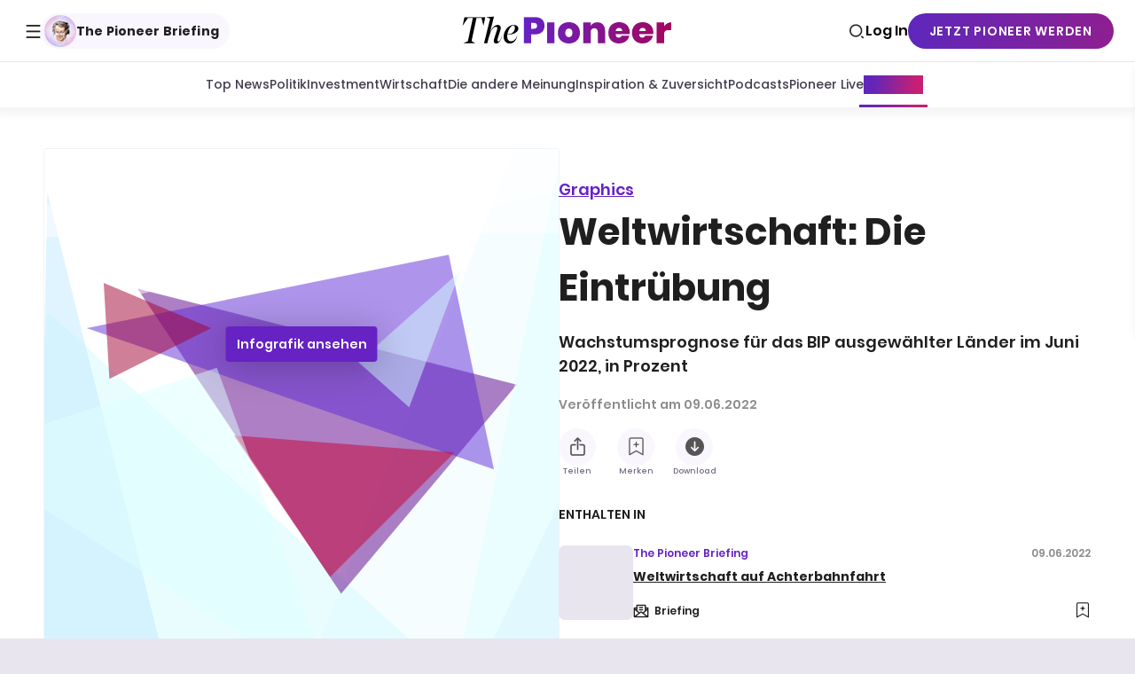

--- FILE ---
content_type: text/html; charset=utf-8
request_url: https://www.thepioneer.de/graphics/weltwirtschaft-die-eintruebung
body_size: 30027
content:
<!DOCTYPE html><html lang="de" itemscope="" itemType="http://schema.org/WebPage"><head><meta charSet="utf-8"/><meta http-equiv="X-UA-Compatible" content="IE=edge"/><meta name="siteinfo" content="/robots.txt"/><meta name="viewport" content="width=device-width,minimum-scale=1,initial-scale=1"/><meta name="referrer" content="no-referrer-when-downgrade"/><meta name="application-name" content="The Pioneer"/><meta name="msapplication-config" content="/browserconfig.xml"/><meta name="msapplication-starturl" content="/?utm_source=msapplication_starturl"/><meta name="msapplication-TileColor" content="#6622C3"/><meta name="msapplication-TileImage" content="/meta/ms-application-tile-image.jpg"/><meta name="msapplication-square70x70logo" content="/meta/ms-application-70x70.png"/><meta name="msapplication-square150x150logo" content="/meta/ms-application-150x150.png"/><meta name="msapplication-wide310x150logo" content="/meta/ms-application-310x150.png"/><meta name="msapplication-square310x310logo" content="/meta/ms-application-310x310.png"/><meta name="apple-mobile-web-app-title" content="The Pioneer"/><meta name="mobile-web-app-capable" content="yes"/><meta name="apple-mobile-web-app-status-bar-style" content="black-translucent"/><link rel="apple-touch-icon" href="/meta/apple-touch-57x57.png" sizes="57x57"/><link rel="apple-touch-icon" href="/meta/apple-touch-72x72.png" sizes="72x72"/><link rel="apple-touch-icon" href="/meta/apple-touch-76x76.png" sizes="76x76"/><link rel="apple-touch-icon" href="/meta/apple-touch-114x114.png" sizes="114x114"/><link rel="apple-touch-icon" href="/meta/apple-touch-120x120.png" sizes="120x120"/><link rel="apple-touch-icon" href="/meta/apple-touch-144x144.png" sizes="144x144"/><link rel="apple-touch-icon" href="/meta/apple-touch-152x152.png" sizes="152x152"/><link rel="apple-touch-icon" href="/meta/apple-touch-180x180.png" sizes="180x180"/><link rel="apple-touch-icon" href="/meta/apple-touch-192x192.png" sizes="192x192"/><link rel="apple-touch-startup-image" href="/meta/apple-launch-640x1136.png" media="(device-width: 320px) and (device-height: 568px) and (-webkit-device-pixel-ratio: 2) and (orientation: portrait)"/><link rel="apple-touch-startup-image" href="/meta/apple-launch-750x1294.png" media="(device-width: 375px) and (device-height: 667px) and (-webkit-device-pixel-ratio: 2) and (orientation: portrait)"/><link rel="apple-touch-startup-image" href="/meta/apple-launch-1242x2148.png" media="(device-width: 414px) and (device-height: 736px) and (-webkit-device-pixel-ratio: 3) and (orientation: portrait)"/><link rel="apple-touch-startup-image" href="/meta/apple-launch-1125x2436.png" media="(device-width: 375px) and (device-height: 812px) and (-webkit-device-pixel-ratio: 3) and (orientation: portrait)"/><link rel="apple-touch-startup-image" href="/meta/apple-launch-1536x2048.png" media="(min-device-width: 768px) and (max-device-width: 1024px) and (-webkit-min-device-pixel-ratio: 2) and (orientation: portrait)"/><link rel="apple-touch-startup-image" href="/meta/apple-launch-1668x2224.png" media="(min-device-width: 834px) and (max-device-width: 834px) and (-webkit-min-device-pixel-ratio: 2) and (orientation: portrait)"/><link rel="apple-touch-startup-image" href="/meta/apple-launch-2048x2732.png" media="(min-device-width: 1024px) and (max-device-width: 1024px) and (-webkit-min-device-pixel-ratio: 2) and (orientation: portrait)"/><link rel="shortcut icon" href="https://www.thepioneer.de/favicon.ico" type="image/x-icon"/><link rel="icon" href="https://www.thepioneer.de/favicon.ico" type="image/x-icon"/><link rel="icon" type="image/png" sizes="16x16" href="https://www.thepioneer.de/meta/favicon-16x16.png"/><link rel="icon" type="image/png" sizes="32x32" href="https://www.thepioneer.de/meta/favicon-32x32.png"/><link rel="icon" type="image/png" sizes="96x96" href="https://www.thepioneer.de/meta/favicon-96x96.png"/><meta name="theme-color" content="#1F1F1F"/><link rel="manifest" href="/manifest.json" crossorigin="use-credentials"/><title>Weltwirtschaft: Die Eintrübung | The Pioneer</title><meta name="robots" content="index,follow"/><meta name="googlebot" content="index,follow"/><meta name="description" content="Wachstumsprognose für das BIP ausgewählter Länder im Juni 2022, in Prozent "/><meta name="twitter:card" content="summary_large_image"/><meta property="og:title" content="Weltwirtschaft: Die Eintrübung"/><meta property="og:description" content="Wachstumsprognose für das BIP ausgewählter Länder im Juni 2022, in Prozent "/><meta property="og:url" content="https://www.thepioneer.de/graphics/weltwirtschaft-die-eintruebung"/><meta property="og:type" content="website"/><meta property="og:image" content="https://image-service.thepioneer.de/show/encr/15647517b85509cd38dff2a32342c683/[base64].jpeg?fit=fill&amp;h=400&amp;w=800"/><meta property="og:image:width" content="800"/><meta property="og:image:height" content="400"/><meta property="og:locale" content="de_DE"/><meta property="og:site_name" content="The Pioneer"/><link rel="canonical" href="https://www.thepioneer.de/graphics/weltwirtschaft-die-eintruebung"/><meta name="next-head-count" content="55"/><link rel="stylesheet" href="/css/fonts.css"/><script>
!function(){"use strict";function e(e){var t=!(arguments.length>1&&void 0!==arguments[1])||arguments[1],c=document.createElement("script");c.src=e,t?c.type="module":(c.async=!0,c.type="text/javascript",c.setAttribute("nomodule",""));var n=document.getElementsByTagName("script")[0];n.parentNode.insertBefore(c,n)}!function(t,c){!function(t,c,n){var a,o,r;n.accountId=c,null!==(a=t.marfeel)&&void 0!==a||(t.marfeel={}),null!==(o=(r=t.marfeel).cmd)&&void 0!==o||(r.cmd=[]),t.marfeel.config=n;var i="https://sdk.mrf.io/statics";e("".concat(i,"/marfeel-sdk.js?id=").concat(c),!0),e("".concat(i,"/marfeel-sdk.es5.js?id=").concat(c),!1)}(t,c,arguments.length>2&&void 0!==arguments[2]?arguments[2]:{})}(window,8985,{} /* Config */)}();
          </script><noscript data-n-css=""></noscript><script defer="" nomodule="" src="/_next/static/chunks/polyfills-42372ed130431b0a.js"></script><script src="/_next/static/chunks/webpack-61ca6a3b0a5c4038.js" defer=""></script><script src="/_next/static/chunks/framework-b5516a6264558f52.js" defer=""></script><script src="/_next/static/chunks/main-8d9cd3c785bb21a3.js" defer=""></script><script src="/_next/static/chunks/pages/_app-1edaa454e0daaced.js" defer=""></script><script src="/_next/static/chunks/4200-15f330a7700e7a55.js" defer=""></script><script src="/_next/static/chunks/5992-95d068bd20f61d1f.js" defer=""></script><script src="/_next/static/chunks/pages/graphics/%5BgraphicSlug%5D-0e4864c458344c13.js" defer=""></script><script src="/_next/static/v5.103.0/_buildManifest.js" defer=""></script><script src="/_next/static/v5.103.0/_ssgManifest.js" defer=""></script><style data-styled="" data-styled-version="6.1.11">.hwriJN{box-shadow:0px -7px 10px 0px rgba(0,0,0,0.1);overflow:hidden;opacity:0;}/*!sc*/
.hwriJN:not(:empty){position:relative;opacity:1;transition:opacity 0.5s ease-in-out 0.2s;}/*!sc*/
@media print{.hwriJN{display:none;}}/*!sc*/
data-styled.g13[id="sc__sc-9009bcde-0"]{content:"hwriJN,"}/*!sc*/
.eOZCaB{margin:0 auto;width:calc(100vw - 20px);max-width:1060px;border-radius:16px;box-shadow:0px 7px 10px 0px rgba(0,0,0,0.05);overflow:hidden;opacity:0;}/*!sc*/
.eOZCaB.hide{display:none;}/*!sc*/
.eOZCaB:not(:empty){position:relative;opacity:1;transition:opacity 0.5s ease-in-out 0.2s;bottom:20px;}/*!sc*/
@media (min-width: 620px){.eOZCaB:not(:empty){bottom:40px;}}/*!sc*/
@media print{.eOZCaB{display:none;}}/*!sc*/
data-styled.g14[id="sc__sc-cf946e8f-0"]{content:"eOZCaB,"}/*!sc*/
.SlZAw{filter:drop-shadow(0px -40px 60px rgba(0,0,0,0.2));overflow:hidden;}/*!sc*/
.SlZAw.hide{display:none;}/*!sc*/
@media print{.SlZAw{display:none;}}/*!sc*/
data-styled.g15[id="sc__sc-cf946e8f-1"]{content:"SlZAw,"}/*!sc*/
.bNBOZR{display:flex;gap:16px;}/*!sc*/
.bNBOZR .sc__sc-951696a4-0{transition:background 0.3s,box-shadow 0.3s;box-shadow:0 0 0 0 transparent;border-radius:4px;-webkit-tap-highlight-color:transparent;transition:box-shadow 0.2s;display:flex;justify-content:center;align-items:center;background:#E4D0FE;border-radius:50%;width:32px;height:32px;}/*!sc*/
.bNBOZR .sc__sc-951696a4-0::-moz-focus-inner{border:0;}/*!sc*/
.bNBOZR .sc__sc-951696a4-0:focus{outline:none;}/*!sc*/
[data-whatinput='keyboard'] .bNBOZR .sc__sc-951696a4-0:focus{box-shadow:0 0 0 8px rgba(102, 34, 195, 0.2);}/*!sc*/
@media (hover:hover){.bNBOZR .sc__sc-951696a4-0:hover{box-shadow:0 0 0 1px #E4D0FE;}}/*!sc*/
data-styled.g17[id="sc__sc-951696a4-1"]{content:"bNBOZR,"}/*!sc*/
.eJJJiU{position:absolute;top:auto;left:-99999px;width:0;height:0;text-indent:-99999px;}/*!sc*/
data-styled.g18[id="sc__sc-951696a4-2"]{content:"eJJJiU,"}/*!sc*/
.jnSfDx{background:var(--shade-stop-3);border-top:1px solid var(--shade-stop-1);}/*!sc*/
.jnSfDx >div{display:flex;flex-wrap:wrap;margin:0 auto;width:100%;max-width:1200px;align-items:center;padding:21px 0;}/*!sc*/
@media (min-width: 870px){.jnSfDx >div{max-width:calc(100vw - 76px);max-width:calc(var(--grid-viewport, 100vw) - 76px);}}/*!sc*/
@media (min-width: 1276px){.jnSfDx >div{max-width:1200px;}}/*!sc*/
@media (min-width: 620px){.jnSfDx >div{min-height:128px;justify-content:space-between;}}/*!sc*/
@media (min-width: 620px){.jnSfDx small{margin-bottom:0;}}/*!sc*/
.jnSfDx small span{font-style:normal;font-weight:600;font-size:0.8947368421052632rem;font-family:'Poppins';line-height:normal;border:0;border-bottom:2px solid;text-decoration:none;cursor:pointer;margin:0;padding:0;background:transparent;color:inherit;line-height:inherit;border-bottom:0;text-decoration:none;}/*!sc*/
@supports (font:-apple-system-body){@media (hover:none){.jnSfDx small span{font-size:0.8421052631578947rem;}@media (min-width: 620px){.jnSfDx small span{font-size:0.8947368421052632rem;}}@media (min-width: 1100px){.jnSfDx small span{font-size:1rem;}}}}/*!sc*/
@media print{.jnSfDx small span{font-size:10pt;}@media (min-width: 620px){.jnSfDx small span{font-size:11pt;}}@media (min-width: 1100px){.jnSfDx small span{font-size:12pt;}}}/*!sc*/
@supports (text-underline-offset:0.215em) and (text-decoration-thickness:2px){.jnSfDx small span{border-bottom:0;text-decoration:underline;text-underline-offset:0.215em;text-decoration-thickness:2px;}}/*!sc*/
@supports (text-decoration:none){.jnSfDx small span{text-decoration:none;}}/*!sc*/
@media print{.jnSfDx{display:none;}}/*!sc*/
data-styled.g19[id="sc__sc-f4a6f3d8-0"]{content:"jnSfDx,"}/*!sc*/
.jkpSQo{flex:0 1 auto;padding:0 10px;width:calc(100vw * 1);width:calc(var(--grid-viewport,100vw) * 1);}/*!sc*/
@media (min-width: 870px){.jkpSQo{width:calc((100vw - 76px) * 1);width:calc((var(--grid-viewport, 100vw) - 76px) * 1);}}/*!sc*/
@media (min-width: 1276px){.jkpSQo{width:calc(1200px * 1);}}/*!sc*/
@media (min-width: 620px){.jkpSQo{width:auto;}}/*!sc*/
@media (min-width: 870px){.jkpSQo{display:flex;}}/*!sc*/
data-styled.g20[id="sc__sc-f4a6f3d8-1"]{content:"jkpSQo,"}/*!sc*/
.hxeyYX{margin-top:10px;margin-bottom:24px;display:flex;align-items:baseline;flex-wrap:wrap;}/*!sc*/
@media (min-width: 870px){.hxeyYX{margin-top:0;margin-bottom:0;}}/*!sc*/
@media (min-width: 870px){.hxeyYX{margin-left:20px;}}/*!sc*/
data-styled.g21[id="sc__sc-f4a6f3d8-2"]{content:"hxeyYX,"}/*!sc*/
.hKFWYQ{font-style:normal;font-weight:600;font-size:0.8947368421052632rem;font-family:'Poppins';line-height:normal;border:0;border-bottom:2px solid;text-decoration:none;cursor:pointer;margin:0;padding:0;background:transparent;color:inherit;line-height:inherit;margin-bottom:5px;border-bottom:0;text-decoration:none;color:var(--primary);margin-right:20px;}/*!sc*/
@supports (font:-apple-system-body){@media (hover:none){.hKFWYQ{font-size:0.8421052631578947rem;}@media (min-width: 620px){.hKFWYQ{font-size:0.8947368421052632rem;}}@media (min-width: 1100px){.hKFWYQ{font-size:1rem;}}}}/*!sc*/
@media print{.hKFWYQ{font-size:10pt;}@media (min-width: 620px){.hKFWYQ{font-size:11pt;}}@media (min-width: 1100px){.hKFWYQ{font-size:12pt;}}}/*!sc*/
@supports (text-underline-offset:0.215em) and (text-decoration-thickness:2px){.hKFWYQ{border-bottom:0;text-decoration:underline;text-underline-offset:0.215em;text-decoration-thickness:2px;}}/*!sc*/
data-styled.g22[id="sc__sc-f4a6f3d8-3"]{content:"hKFWYQ,"}/*!sc*/
.kUUBjf{text-decoration-thickness:1px;margin-top:2px;font-style:normal;font-weight:400;font-size:0.75rem;font-family:'Poppins';line-height:normal;line-height:1.5;}/*!sc*/
@media (min-width: 620px){.kUUBjf{font-size:0.7647058823529411rem;}}/*!sc*/
@media (min-width: 1100px){.kUUBjf{font-size:0.7368421052631579rem;}}/*!sc*/
@supports (font:-apple-system-body){@media (hover:none){.kUUBjf{font-size:0.7058823529411765rem;}@media (min-width: 620px){.kUUBjf{font-size:0.7647058823529411rem;}}@media (min-width: 1100px){.kUUBjf{font-size:0.8235294117647058rem;}}}}/*!sc*/
@media print{.kUUBjf{font-size:9pt;}@media (min-width: 1100px){.kUUBjf{font-size:10pt;}}}/*!sc*/
data-styled.g23[id="sc__sc-f4a6f3d8-4"]{content:"kUUBjf,"}/*!sc*/
.tvZKE{flex:0 1 auto;padding:0 10px;width:calc(100vw * 1);width:calc(var(--grid-viewport,100vw) * 1);}/*!sc*/
@media (min-width: 870px){.tvZKE{width:calc((100vw - 76px) * 1);width:calc((var(--grid-viewport, 100vw) - 76px) * 1);}}/*!sc*/
@media (min-width: 1276px){.tvZKE{width:calc(1200px * 1);}}/*!sc*/
@media (min-width: 620px){.tvZKE{width:auto;margin-left:auto;}}/*!sc*/
data-styled.g25[id="sc__sc-f4a6f3d8-6"]{content:"tvZKE,"}/*!sc*/
.fJGTCi{transform:translate(0,0);overflow:hidden;display:block;width:100%;max-width:36px;}/*!sc*/
.gTjZWG{transform:translate(0,0);overflow:hidden;display:block;width:100%;max-width:580px;}/*!sc*/
.gTka-dA{transform:translate(0,0);overflow:hidden;display:block;width:100%;max-width:830px;}/*!sc*/
data-styled.g35[id="sc__sc-44e8a452-1"]{content:"fJGTCi,gTjZWG,gTka-dA,"}/*!sc*/
.kHGYZk{position:relative;display:block;padding-top:100%;}/*!sc*/
.kHGYZk >span,.kHGYZk .lazyload-placeholder{position:absolute;top:0;left:0;right:0;bottom:0;}/*!sc*/
.kHGYZk svg,.kHGYZk picture,.kHGYZk img{display:block;width:100%;height:100%;}/*!sc*/
.kHGYZk img{image-rendering:optimizeSpeed;image-rendering:-moz-crisp-edges;image-rendering:-o-crisp-edges;image-rendering:-webkit-optimize-contrast;image-rendering:crisp-edges;-ms-interpolation-mode:bicubic;}/*!sc*/
.kHGYZk svg{pointer-events:none;transition:opacity 0.8s 0.8s;opacity:1;}/*!sc*/
.kHGYZk svg >path{fill:transparent;}/*!sc*/
@media print{.kHGYZk{padding-top:100%;}.kHGYZk img{width:auto;margin:0 auto;}}/*!sc*/
.hWKqEm{position:relative;display:block;padding-top:279.72027972027973%;}/*!sc*/
.hWKqEm >span,.hWKqEm .lazyload-placeholder{position:absolute;top:0;left:0;right:0;bottom:0;}/*!sc*/
.hWKqEm svg,.hWKqEm picture,.hWKqEm img{display:block;width:100%;height:100%;}/*!sc*/
.hWKqEm img{image-rendering:optimizeSpeed;image-rendering:-moz-crisp-edges;image-rendering:-o-crisp-edges;image-rendering:-webkit-optimize-contrast;image-rendering:crisp-edges;-ms-interpolation-mode:bicubic;}/*!sc*/
.hWKqEm svg{pointer-events:none;transition:opacity 0.8s 0.8s;opacity:1;}/*!sc*/
.hWKqEm svg >path{fill:transparent;}/*!sc*/
@media print{.hWKqEm{padding-top:150%;}.hWKqEm img{width:auto;margin:0 auto;}}/*!sc*/
data-styled.g36[id="sc__sc-44e8a452-2"]{content:"kHGYZk,hWKqEm,"}/*!sc*/
.fpewnF{min-height:calc(100vh - 66px);padding-top:50px;padding-bottom:48px;background:var(--background);}/*!sc*/
@media (min-width: 870px){.fpewnF{min-height:calc(100vh - 70px);}}/*!sc*/
@media (min-width: 620px){.fpewnF{padding-bottom:96px;}}/*!sc*/
@media (min-width: 870px){.fpewnF{padding-bottom:128px;}}/*!sc*/
@media print{.fpewnF{background:transparent;}@page{size:A4 portrait;margin:1cm;}}/*!sc*/
data-styled.g61[id="sc__sc-77df49f8-1"]{content:"fpewnF,"}/*!sc*/
.eVGNYv{padding-left:20px;padding-right:20px;margin:0 auto;max-width:1220px;}/*!sc*/
data-styled.g62[id="sc__sc-77df49f8-2"]{content:"eVGNYv,"}/*!sc*/
.jMIiku{content:url(https://www.thepioneer.de/img/logo.svg);width:100%;}/*!sc*/
data-styled.g71[id="sc__sc-fb9665b1-0"]{content:"jMIiku,"}/*!sc*/
.eZQjDa{display:flex;background-color:#FFFFFF;justify-content:space-between;flex-direction:row-reverse;align-items:center;padding:0 8px;width:100%;z-index:1;}/*!sc*/
@media (min-width: 870px){.eZQjDa{height:70px;padding:0 24px;position:relative;flex-direction:row;border-bottom:1px solid #e5e5e5;transition:border-color 0.2s ease-out;}}/*!sc*/
data-styled.g74[id="sc__sc-542b12d4-0"]{content:"eZQjDa,"}/*!sc*/
.iSERTL{background:#FFFFFF;display:flex;justify-content:space-between;padding:0;width:calc(100% + 16px);position:absolute;height:calc(50px + 1px);margin-left:0;top:66px;left:-8px;transition:top 0.2s ease-out;z-index:0;overflow:hidden;}/*!sc*/
@media (min-width: 870px){.iSERTL{width:calc(100% + 8px);box-shadow:0px 7px 10px rgba(0,0,0,0.05);top:70px;}}/*!sc*/
data-styled.g75[id="sc__sc-542b12d4-1"]{content:"iSERTL,"}/*!sc*/
.hOfjBZ{display:flex;flex-direction:row;align-items:center;gap:16px;list-style:none;padding:0;margin:0;flex-wrap:nowrap;height:100%;overflow-x:auto;padding:0 16px;scrollbar-width:none;-ms-overflow-style:none;}/*!sc*/
.hOfjBZ::-webkit-scrollbar{display:none;}/*!sc*/
data-styled.g77[id="sc__sc-542b12d4-3"]{content:"hOfjBZ,"}/*!sc*/
.hvRcrb{appearance:none;cursor:pointer;margin:0;padding:0;background:transparent;border:0;color:inherit;font:inherit;line-height:inherit;text-align:inherit;text-decoration:inherit;transition:background 0.3s,box-shadow 0.3s;background:transparent;box-shadow:0 0 0 0 transparent;border-radius:2px;-webkit-tap-highlight-color:transparent;transition:opacity 0.3s,right 0.3s,left 0.3s,width 0.3s;position:absolute;opacity:1;display:none;top:0;left:0;width:80px;height:100%;display:none!important;}/*!sc*/
.hvRcrb::-moz-focus-inner{border:0;}/*!sc*/
.hvRcrb:focus{outline:none;}/*!sc*/
[data-whatinput='keyboard'] .hvRcrb:focus{background:rgba(102, 34, 195, 0.2);box-shadow:0 0 0 8px rgba(102, 34, 195, 0.2);}/*!sc*/
.hvRcrb:before{content:'\EA10';speak:none;display:inline-block;font-family:icons;font-size:18px;font-weight:normal;font-style:normal;font-variant:normal;line-height:18px;text-align:left;text-transform:none;text-decoration:inherit;vertical-align:middle;-webkit-font-smoothing:antialiased;-moz-osx-font-smoothing:grayscale;left:5px;right:auto;}/*!sc*/
@media (min-width: 620px){.hvRcrb{display:block;}}/*!sc*/
.hvRcrb:after{content:'';transition:opacity 0.3s;position:absolute;top:0;width:80px;height:100%;background:linear-gradient(90deg, #FFFFFF 65%, transparent 100%);z-index:1;left:0;}/*!sc*/
.hvRcrb[disabled]{opacity:0;left:-80px;}/*!sc*/
[data-whatinput='keyboard'] .hvRcrb:focus:after{opacity:0;}/*!sc*/
.hvRcrb:before{position:absolute;top:16px;z-index:2;}/*!sc*/
@media (min-width: 620px){.hvRcrb{display:none;}}/*!sc*/
.hERGxO{appearance:none;cursor:pointer;margin:0;padding:0;background:transparent;border:0;color:inherit;font:inherit;line-height:inherit;text-align:inherit;text-decoration:inherit;transition:background 0.3s,box-shadow 0.3s;background:transparent;box-shadow:0 0 0 0 transparent;border-radius:2px;-webkit-tap-highlight-color:transparent;transition:opacity 0.3s,right 0.3s,left 0.3s,width 0.3s;position:absolute;opacity:1;display:none;top:0;left:0;width:80px;height:100%;right:0;left:auto;}/*!sc*/
.hERGxO::-moz-focus-inner{border:0;}/*!sc*/
.hERGxO:focus{outline:none;}/*!sc*/
[data-whatinput='keyboard'] .hERGxO:focus{background:rgba(102, 34, 195, 0.2);box-shadow:0 0 0 8px rgba(102, 34, 195, 0.2);}/*!sc*/
.hERGxO:before{content:'\EA10';speak:none;display:inline-block;font-family:icons;font-size:18px;font-weight:normal;font-style:normal;font-variant:normal;line-height:18px;text-align:left;text-transform:none;text-decoration:inherit;vertical-align:middle;-webkit-font-smoothing:antialiased;-moz-osx-font-smoothing:grayscale;left:5px;right:auto;}/*!sc*/
.hERGxO:before{content:'\EA11';speak:none;display:inline-block;font-family:icons;font-size:18px;font-weight:normal;font-style:normal;font-variant:normal;line-height:18px;text-align:left;text-transform:none;text-decoration:inherit;vertical-align:middle;-webkit-font-smoothing:antialiased;-moz-osx-font-smoothing:grayscale;right:5px;left:auto;}/*!sc*/
.hERGxO[disabled]{right:-80px;}/*!sc*/
@media (min-width: 620px){.hERGxO{display:block;}}/*!sc*/
.hERGxO:after{content:'';transition:opacity 0.3s;position:absolute;top:0;width:80px;height:100%;background:linear-gradient(270deg, #FFFFFF 65%, transparent 100%);z-index:1;right:0;}/*!sc*/
.hERGxO[disabled]{opacity:0;left:-80px;}/*!sc*/
[data-whatinput='keyboard'] .hERGxO:focus:after{opacity:0;}/*!sc*/
.hERGxO:before{position:absolute;top:16px;z-index:2;}/*!sc*/
@media (min-width: 620px){.hERGxO{display:none;}}/*!sc*/
data-styled.g78[id="sc__sc-542b12d4-4"]{content:"hvRcrb,hERGxO,"}/*!sc*/
.gcWtJm{display:flex;justify-content:center;align-items:center;position:static;width:100%;background:var(--shade-stop-3);height:100%;box-shadow:0 0 0 1px #e5e5e5;}/*!sc*/
@media (min-width: 870px){.gcWtJm{position:static;width:100%;background:transparent;box-shadow:none;align-items:baseline;}.gcWtJm li:first-child{padding-left:0;}}/*!sc*/
@media print{.gcWtJm{display:none;}}/*!sc*/
data-styled.g79[id="sc__sc-542b12d4-5"]{content:"gcWtJm,"}/*!sc*/
.hVMVzF{display:flex;align-items:center;justify-content:center;padding:0;text-align:center;text-transform:none;height:100%;min-width:fit-content;}/*!sc*/
data-styled.g80[id="sc__sc-542b12d4-6"]{content:"hVMVzF,"}/*!sc*/
.kSvFAq{margin-top:2px;}/*!sc*/
.kSvFAq:before{content:'\EA2B';speak:none;display:inline-block;font-family:icons;font-size:17px;font-weight:normal;font-style:normal;font-variant:normal;line-height:17px;text-align:left;text-transform:none;text-decoration:inherit;vertical-align:middle;-webkit-font-smoothing:antialiased;-moz-osx-font-smoothing:grayscale;}/*!sc*/
.kSvFAq::before{display:flex;color:#1F1F1F;}/*!sc*/
@media (min-width: 870px){.kSvFAq::before{margin-left:5px;font-size:17px;}}/*!sc*/
data-styled.g81[id="sc__sc-542b12d4-7"]{content:"kSvFAq,"}/*!sc*/
.bXmqaK{display:flex;align-items:center;background:none;border:none;padding:0;margin-top:0;color:#1F1F1F;cursor:pointer;font-style:normal;font-weight:700;font-size:0.875rem;font-family:'Poppins';line-height:normal;}/*!sc*/
@media (min-width: 870px){.bXmqaK{padding:0;}}/*!sc*/
@media (min-width: 620px){.bXmqaK{font-size:0.8235294117647058rem;}}/*!sc*/
@media (min-width: 1100px){.bXmqaK{font-size:0.7368421052631579rem;}}/*!sc*/
@supports (font:-apple-system-body){@media (hover:none){.bXmqaK{font-size:0.8235294117647058rem;}}}/*!sc*/
@media print{.bXmqaK{font-size:10pt;}}/*!sc*/
.bXmqaK:after{transform:translate(0,calc(-50% + 7px));}/*!sc*/
.bXmqaK em{position:absolute;top:auto;left:-99999px;width:0;height:0;text-indent:-99999px;}/*!sc*/
@media (min-width: 870px){.bXmqaK:hover .sc__sc-542b12d4-7::before{color:#6622C3;}}/*!sc*/
data-styled.g82[id="sc__sc-542b12d4-8"]{content:"bXmqaK,"}/*!sc*/
.dUGccC{display:flex;}/*!sc*/
.dUGccC em{position:absolute;top:auto;left:-99999px;width:0;height:0;text-indent:-99999px;}/*!sc*/
data-styled.g83[id="sc__sc-542b12d4-9"]{content:"dUGccC,"}/*!sc*/
.dorKkT{transition:background 0.3s,box-shadow 0.3s;background:transparent;box-shadow:0 0 0 0 transparent;border-radius:2px;-webkit-tap-highlight-color:transparent;display:flex;align-items:center;margin-top:0;outline:none;color:var(--foreground);text-decoration:none;cursor:pointer;position:relative;height:100%;padding:0;}/*!sc*/
.dorKkT::-moz-focus-inner{border:0;}/*!sc*/
.dorKkT:focus{outline:none;}/*!sc*/
[data-whatinput='keyboard'] .dorKkT:focus{background:rgba(102, 34, 195, 0.2);box-shadow:0 0 0 8px rgba(102, 34, 195, 0.2);}/*!sc*/
.dorKkT:hover{color:var(--primary);}/*!sc*/
data-styled.g84[id="sc__sc-542b12d4-10"]{content:"dorKkT,"}/*!sc*/
.kgHYVS{transition:background 0.3s,box-shadow 0.3s;background:transparent;box-shadow:0 0 0 0 transparent;border-radius:2px;-webkit-tap-highlight-color:transparent;appearance:none;cursor:pointer;margin:0;padding:0;background:transparent;border:0;color:inherit;font:inherit;line-height:inherit;text-align:inherit;text-decoration:inherit;display:inline-block;margin-top:0;outline:none;color:var(--foreground);text-decoration:none;cursor:pointer;}/*!sc*/
.kgHYVS::-moz-focus-inner{border:0;}/*!sc*/
.kgHYVS:focus{outline:none;}/*!sc*/
[data-whatinput='keyboard'] .kgHYVS:focus{background:rgba(102, 34, 195, 0.2);box-shadow:0 0 0 8px rgba(102, 34, 195, 0.2);}/*!sc*/
.kgHYVS:hover{color:var(--primary);}/*!sc*/
data-styled.g85[id="sc__sc-542b12d4-11"]{content:"kgHYVS,"}/*!sc*/
.iKxvSM{font-style:normal;font-weight:500;font-size:0.875rem;font-family:'Poppins';line-height:normal;color:#433C4E;}/*!sc*/
@media (min-width: 620px){.iKxvSM{font-size:0.8235294117647058rem;}}/*!sc*/
@media (min-width: 1100px){.iKxvSM{font-size:0.7368421052631579rem;}}/*!sc*/
@supports (font:-apple-system-body){@media (hover:none){.iKxvSM{font-size:0.8235294117647058rem;}}}/*!sc*/
@media print{.iKxvSM{font-size:10pt;}}/*!sc*/
.iKxvSM:hover{color:transparent;background:linear-gradient(94deg,#6126b9 15.26%,#c52073 86.79%);background-clip:text;}/*!sc*/
.ktdIaG{font-style:normal;font-weight:500;font-size:0.875rem;font-family:'Poppins';line-height:normal;color:#433C4E;color:transparent;background:linear-gradient(94deg,#6126b9 15.26%,#c52073 86.79%);background-clip:text;}/*!sc*/
@media (min-width: 620px){.ktdIaG{font-size:0.8235294117647058rem;}}/*!sc*/
@media (min-width: 1100px){.ktdIaG{font-size:0.7368421052631579rem;}}/*!sc*/
@supports (font:-apple-system-body){@media (hover:none){.ktdIaG{font-size:0.8235294117647058rem;}}}/*!sc*/
@media print{.ktdIaG{font-size:10pt;}}/*!sc*/
.ktdIaG:after{content:'';width:calc(100% + 10px);height:3px;position:absolute;bottom:0;left:-5px;background:linear-gradient(94deg,#6126b9 15.26%,#c52073 86.79%);}/*!sc*/
.ktdIaG:hover{color:transparent;background:linear-gradient(94deg,#6126b9 15.26%,#c52073 86.79%);background-clip:text;}/*!sc*/
data-styled.g86[id="sc__sc-542b12d4-12"]{content:"iKxvSM,ktdIaG,"}/*!sc*/
.fudXVW{display:block;font-style:normal;font-weight:700;font-size:1rem;font-family:'Poppins';line-height:normal;text-transform:none;}/*!sc*/
@media (min-width: 620px){.fudXVW{font-size:0.9411764705882353rem;}}/*!sc*/
@media (min-width: 1100px){.fudXVW{font-size:0.8421052631578947rem;}}/*!sc*/
@supports (font:-apple-system-body){@media (hover:none){.fudXVW{font-size:0.9411764705882353rem;}}}/*!sc*/
@media print{.fudXVW{font-size:11pt;}}/*!sc*/
.fudXVW:hover{color:#6622C3;}/*!sc*/
.gJrgUJ{display:block;font-style:normal;font-weight:700;font-size:1rem;font-family:'Poppins';line-height:normal;text-transform:none;border:0;border-bottom:2px solid;text-decoration:none;}/*!sc*/
@media (min-width: 620px){.gJrgUJ{font-size:0.9411764705882353rem;}}/*!sc*/
@media (min-width: 1100px){.gJrgUJ{font-size:0.8421052631578947rem;}}/*!sc*/
@supports (font:-apple-system-body){@media (hover:none){.gJrgUJ{font-size:0.9411764705882353rem;}}}/*!sc*/
@media print{.gJrgUJ{font-size:11pt;}}/*!sc*/
.gJrgUJ:hover{color:#6622C3;}/*!sc*/
@supports (text-underline-offset:0.215em) and (text-decoration-thickness:2px){.gJrgUJ{border-bottom:0;text-decoration:underline;text-underline-offset:0.215em;text-decoration-thickness:2px;}}/*!sc*/
data-styled.g87[id="sc__sc-542b12d4-13"]{content:"fudXVW,gJrgUJ,"}/*!sc*/
.kxXLTh{margin-top:66px;position:fixed;top:0;left:100vw;right:0;z-index:22;padding:0;height:100%;overflow:hidden;width:100%;background:#FFFFFF;box-shadow:0px 7px 10px rgba(0,0,0,0.05);border-right:1px solid #e5e5e5;}/*!sc*/
@media (min-width: 870px){.kxXLTh{margin-top:69px;padding:0;overflow:auto;height:auto;min-height:300px;border-top:1px solid #e5e5e5;}}/*!sc*/
@media (min-width: 870px){.kxXLTh{width:100%;}}/*!sc*/
data-styled.g88[id="sc__sc-542b12d4-14"]{content:"kxXLTh,"}/*!sc*/
.bzgolV{display:none;background:#FFFFFF;width:370px;right:0;z-index:21;padding:0 32px;border-left:1px solid #e5e5e5;flex-direction:column;justify-content:space-between;position:relative;}/*!sc*/
@media (min-width: 870px){.bzgolV{display:flex;}}/*!sc*/
data-styled.g89[id="sc__sc-542b12d4-15"]{content:"bzgolV,"}/*!sc*/
.iEumaO{height:calc(100% + 69px);width:393px;background:#F9F6FD;transition:opacity 0.6s,margin-top 0.2s;padding:32px;position:absolute;top:-24px;left:0;}/*!sc*/
data-styled.g90[id="sc__sc-542b12d4-16"]{content:"iEumaO,"}/*!sc*/
.ytSyL{font-style:normal;font-weight:700;font-size:0.75rem;font-family:'Poppins';line-height:normal;}/*!sc*/
@media (min-width: 620px){.ytSyL{font-size:0.7058823529411765rem;}}/*!sc*/
@media (min-width: 1100px){.ytSyL{font-size:0.631578947368421rem;}}/*!sc*/
@supports (font:-apple-system-body){@media (hover:none){.ytSyL{font-size:0.7058823529411765rem;}}}/*!sc*/
@media print{.ytSyL{font-size:9pt;}}/*!sc*/
.ytSyL i{font-style:italic;font-weight:300;font-size:0.75rem;font-family:'Noe Text';line-height:normal;}/*!sc*/
@media (min-width: 620px){.ytSyL i{font-size:0.7058823529411765rem;}}/*!sc*/
@media (min-width: 1100px){.ytSyL i{font-size:0.631578947368421rem;}}/*!sc*/
@supports (font:-apple-system-body){@media (hover:none){.ytSyL i{font-size:0.7058823529411765rem;}}}/*!sc*/
@media print{.ytSyL i{font-size:9pt;}}/*!sc*/
.ytSyL span{font-style:normal;font-weight:300;font-size:0.75rem;font-family:'Noe Text';line-height:normal;}/*!sc*/
@media (min-width: 620px){.ytSyL span{font-size:0.7058823529411765rem;}}/*!sc*/
@media (min-width: 1100px){.ytSyL span{font-size:0.631578947368421rem;}}/*!sc*/
@supports (font:-apple-system-body){@media (hover:none){.ytSyL span{font-size:0.7058823529411765rem;}}}/*!sc*/
@media print{.ytSyL span{font-size:9pt;}}/*!sc*/
data-styled.g91[id="sc__sc-542b12d4-17"]{content:"ytSyL,"}/*!sc*/
.dNANYg{font-style:normal;font-weight:500;font-size:1rem;font-family:'Poppins';line-height:normal;margin-bottom:5px;}/*!sc*/
@media (min-width: 620px){.dNANYg{font-size:0.9411764705882353rem;}}/*!sc*/
@media (min-width: 1100px){.dNANYg{font-size:0.8421052631578947rem;}}/*!sc*/
@supports (font:-apple-system-body){@media (hover:none){.dNANYg{font-size:0.9411764705882353rem;}}}/*!sc*/
@media print{.dNANYg{font-size:11pt;}}/*!sc*/
.dNANYg strong{font-style:normal;font-weight:700;font-size:1rem;font-family:'Poppins';line-height:normal;}/*!sc*/
@media (min-width: 620px){.dNANYg strong{font-size:0.9411764705882353rem;}}/*!sc*/
@media (min-width: 1100px){.dNANYg strong{font-size:0.8421052631578947rem;}}/*!sc*/
@supports (font:-apple-system-body){@media (hover:none){.dNANYg strong{font-size:0.9411764705882353rem;}}}/*!sc*/
@media print{.dNANYg strong{font-size:11pt;}}/*!sc*/
data-styled.g92[id="sc__sc-542b12d4-18"]{content:"dNANYg,"}/*!sc*/
.iXnLvW{width:245px;margin:auto;}/*!sc*/
data-styled.g93[id="sc__sc-542b12d4-19"]{content:"iXnLvW,"}/*!sc*/
.dkiIPH{appearance:none;cursor:pointer;margin:0;padding:0;background:transparent;border:0;color:inherit;font:inherit;line-height:inherit;text-align:inherit;text-decoration:inherit;transition:background 0.3s,box-shadow 0.3s;box-shadow:0 0 0 0 transparent;border-radius:4px;-webkit-tap-highlight-color:transparent;font-style:normal;font-weight:600;font-size:0.8125rem;font-family:'Poppins';line-height:normal;line-height:1.5;transition:box-shadow 0.3s;position:relative;display:inline-block;z-index:0;margin:0;padding:0 12px;color:#FFFFFF;line-height:40px;outline:0;padding:8px 0;text-align:center;font-style:normal;font-weight:600;font-size:0.6875rem;font-family:'Poppins';line-height:normal;text-transform:uppercase;margin-top:10px;width:100%;}/*!sc*/
.dkiIPH::-moz-focus-inner{border:0;}/*!sc*/
.dkiIPH:focus{outline:none;}/*!sc*/
[data-whatinput='keyboard'] .dkiIPH:focus{box-shadow:0 0 0 8px rgba(102, 34, 195, 0.2);}/*!sc*/
@media (min-width: 620px){.dkiIPH{font-size:0.8235294117647058rem;}}/*!sc*/
@media (min-width: 1100px){.dkiIPH{font-size:0.7368421052631579rem;}}/*!sc*/
@supports (font:-apple-system-body){@media (hover:none){.dkiIPH{font-size:0.7647058823529411rem;}@media (min-width: 620px){.dkiIPH{font-size:0.8235294117647058rem;}}}}/*!sc*/
@media print{.dkiIPH{font-size:9pt;}@media (min-width: 620px){.dkiIPH{font-size:10pt;}}}/*!sc*/
.dkiIPH:after{content:'';speak:none;transition:transform 0.15s;transform:scale(1.000000000000001);position:absolute;top:0;left:0;z-index:-1;width:100%;height:100%;background:linear-gradient(90deg, #5E27BC 0%, #8E1F90 100%);border:0px solid #6622C3;border-radius:4px;}/*!sc*/
@media (hover:hover){.dkiIPH:hover:after{transform:scale(1.05);}}/*!sc*/
.dkiIPH[disabled]{pointer-events:none;opacity:0.5;}/*!sc*/
.dkiIPH:before,.dkiIPH:after{border-radius:83px;}/*!sc*/
@media (min-width: 620px){.dkiIPH{font-size:0.6470588235294118rem;}}/*!sc*/
@media (min-width: 1100px){.dkiIPH{font-size:0.5789473684210527rem;}}/*!sc*/
@supports (font:-apple-system-body){@media (hover:none){.dkiIPH{font-size:0.6470588235294118rem;}}}/*!sc*/
@media print{.dkiIPH{font-size:8pt;}}/*!sc*/
data-styled.g94[id="sc__sc-542b12d4-20"]{content:"dkiIPH,"}/*!sc*/
.dKSjaa{width:100%;}/*!sc*/
data-styled.g95[id="sc__sc-542b12d4-21"]{content:"dKSjaa,"}/*!sc*/
.faZPhs{margin-top:8px;text-align:center;font-style:italic;font-weight:300;font-size:0.75rem;font-family:'Noe Text';line-height:normal;}/*!sc*/
@media (min-width: 620px){.faZPhs{font-size:0.7058823529411765rem;}}/*!sc*/
@media (min-width: 1100px){.faZPhs{font-size:0.631578947368421rem;}}/*!sc*/
@supports (font:-apple-system-body){@media (hover:none){.faZPhs{font-size:0.7058823529411765rem;}}}/*!sc*/
@media print{.faZPhs{font-size:9pt;}}/*!sc*/
data-styled.g96[id="sc__sc-542b12d4-22"]{content:"faZPhs,"}/*!sc*/
.iapDXu{font-style:normal;font-weight:600;font-size:0.75rem;font-family:'Poppins';line-height:normal;text-align:center;}/*!sc*/
@media (min-width: 620px){.iapDXu{font-size:0.7058823529411765rem;}}/*!sc*/
@media (min-width: 1100px){.iapDXu{font-size:0.631578947368421rem;}}/*!sc*/
@supports (font:-apple-system-body){@media (hover:none){.iapDXu{font-size:0.7058823529411765rem;}}}/*!sc*/
@media print{.iapDXu{font-size:9pt;}}/*!sc*/
data-styled.g97[id="sc__sc-542b12d4-23"]{content:"iapDXu,"}/*!sc*/
.dfWzMM{appearance:none;cursor:pointer;margin:0;padding:0;background:transparent;border:0;color:inherit;font:inherit;line-height:inherit;text-align:inherit;text-decoration:inherit;display:inline;text-decoration:underline;}/*!sc*/
.dfWzMM:hover{color:#6622C3;}/*!sc*/
data-styled.g98[id="sc__sc-542b12d4-24"]{content:"dfWzMM,"}/*!sc*/
.iOKxpQ{padding:0 24px 40px;height:100%;overflow:auto;overflow-x:hidden;overflow-y:auto;-webkit-overflow-scrolling:touch;transition:opacity ease-in-out 0.3s,margin-top ease-in-out 0.3s;opacity:0;}/*!sc*/
@media (min-width: 870px){.iOKxpQ{display:flex;flex-direction:row;justify-content:space-between;padding:24px 24px 45px;}}/*!sc*/
data-styled.g99[id="sc__sc-542b12d4-25"]{content:"iOKxpQ,"}/*!sc*/
.dIOnLM{display:flex;align-items:center;justify-content:center;flex-direction:row-reverse;gap:8px;font-style:normal;font-weight:600;font-size:0.5625rem;font-family:'Poppins';line-height:normal;}/*!sc*/
@media (min-width: 620px){.dIOnLM{font-size:0.5294117647058824rem;}}/*!sc*/
@media (min-width: 1100px){.dIOnLM{font-size:0.47368421052631576rem;}}/*!sc*/
@supports (font:-apple-system-body){@media (hover:none){.dIOnLM{font-size:0.5294117647058824rem;}}}/*!sc*/
@media print{.dIOnLM{font-size:6pt;}}/*!sc*/
@media (min-width: 870px){.dIOnLM{display:flex;align-items:center;margin-top:0;height:100%;}}/*!sc*/
data-styled.g101[id="sc__sc-542b12d4-27"]{content:"dIOnLM,"}/*!sc*/
.hgVVYn{display:flex;flex-direction:column;justify-content:center;align-items:center;width:100%;margin-top:32px;margin-bottom:40px;}/*!sc*/
@media (min-width: 870px){.hgVVYn{display:none;}}/*!sc*/
data-styled.g106[id="sc__sc-542b12d4-32"]{content:"hgVVYn,"}/*!sc*/
.jPGlXk{appearance:none;cursor:pointer;margin:0;padding:0;background:transparent;border:0;color:inherit;font:inherit;line-height:inherit;text-align:inherit;text-decoration:inherit;transition:background 0.3s,box-shadow 0.3s;box-shadow:0 0 0 0 transparent;border-radius:4px;-webkit-tap-highlight-color:transparent;font-style:normal;font-weight:600;font-size:0.8125rem;font-family:'Poppins';line-height:normal;line-height:1.5;transition:box-shadow 0.3s;position:relative;display:inline-block;z-index:0;margin:0;padding:0 12px;color:#6622C3;line-height:40px;outline:0;font-style:normal;font-weight:500;font-size:0.875rem;font-family:'Poppins';line-height:normal;width:100%;height:44px;line-height:44px;text-align:center;margin-bottom:16px;}/*!sc*/
.jPGlXk::-moz-focus-inner{border:0;}/*!sc*/
.jPGlXk:focus{outline:none;}/*!sc*/
[data-whatinput='keyboard'] .jPGlXk:focus{box-shadow:0 0 0 8px rgba(102, 34, 195, 0.2);}/*!sc*/
@media (min-width: 620px){.jPGlXk{font-size:0.8235294117647058rem;}}/*!sc*/
@media (min-width: 1100px){.jPGlXk{font-size:0.7368421052631579rem;}}/*!sc*/
@supports (font:-apple-system-body){@media (hover:none){.jPGlXk{font-size:0.7647058823529411rem;}@media (min-width: 620px){.jPGlXk{font-size:0.8235294117647058rem;}}}}/*!sc*/
@media print{.jPGlXk{font-size:9pt;}@media (min-width: 620px){.jPGlXk{font-size:10pt;}}}/*!sc*/
.jPGlXk:before{content:'';speak:none;transition:transform 0.15s;transform:scale(1.000000000000001);position:absolute;top:0;left:0;z-index:-1;width:100%;height:100%;background:#F2EEFA;border-radius:4px;}/*!sc*/
@media (hover:hover){.jPGlXk:hover:before{transform:scale(1.05);}}/*!sc*/
.jPGlXk[disabled]{pointer-events:none;opacity:0.5;}/*!sc*/
@media (min-width: 620px){.jPGlXk{font-size:0.8235294117647058rem;}}/*!sc*/
@media (min-width: 1100px){.jPGlXk{font-size:0.7368421052631579rem;}}/*!sc*/
@supports (font:-apple-system-body){@media (hover:none){.jPGlXk{font-size:0.8235294117647058rem;}}}/*!sc*/
@media print{.jPGlXk{font-size:10pt;}}/*!sc*/
.jPGlXk:before,.jPGlXk:after{border-radius:63px;}/*!sc*/
data-styled.g107[id="sc__sc-542b12d4-33"]{content:"jPGlXk,"}/*!sc*/
.jJXDNt{display:flex;flex-direction:column;align-items:center;}/*!sc*/
data-styled.g108[id="sc__sc-542b12d4-34"]{content:"jJXDNt,"}/*!sc*/
.eA-DwDB{font-style:normal;font-weight:600;font-size:0.75rem;font-family:'Poppins';line-height:normal;text-transform:none;}/*!sc*/
@media (min-width: 620px){.eA-DwDB{font-size:0.7058823529411765rem;}}/*!sc*/
@media (min-width: 1100px){.eA-DwDB{font-size:0.631578947368421rem;}}/*!sc*/
@supports (font:-apple-system-body){@media (hover:none){.eA-DwDB{font-size:0.7058823529411765rem;}}}/*!sc*/
@media print{.eA-DwDB{font-size:9pt;}}/*!sc*/
data-styled.g109[id="sc__sc-542b12d4-35"]{content:"eA-DwDB,"}/*!sc*/
.cyNylJ{appearance:none;cursor:pointer;margin:0;padding:0;background:transparent;border:0;color:inherit;font:inherit;line-height:inherit;text-align:inherit;text-decoration:inherit;font-style:normal;font-weight:600;font-size:0.8125rem;font-family:'Poppins';line-height:normal;text-transform:none;text-decoration:underline;line-height:2;}/*!sc*/
@media (min-width: 620px){.cyNylJ{font-size:0.7647058823529411rem;}}/*!sc*/
@media (min-width: 1100px){.cyNylJ{font-size:0.6842105263157895rem;}}/*!sc*/
@supports (font:-apple-system-body){@media (hover:none){.cyNylJ{font-size:0.7647058823529411rem;}}}/*!sc*/
@media print{.cyNylJ{font-size:9pt;}}/*!sc*/
data-styled.g110[id="sc__sc-542b12d4-36"]{content:"cyNylJ,"}/*!sc*/
.bctpEv{font-style:normal;font-weight:700;font-size:1rem;font-family:'Poppins';line-height:normal;color:#8C8C8C;text-align:left;text-transform:none;}/*!sc*/
@media (min-width: 620px){.bctpEv{font-size:0.7058823529411765rem;}}/*!sc*/
@media (min-width: 1100px){.bctpEv{font-size:0.631578947368421rem;}}/*!sc*/
@supports (font:-apple-system-body){@media (hover:none){.bctpEv{font-size:0.9411764705882353rem;}@media (min-width: 620px){.bctpEv{font-size:0.7058823529411765rem;}}}}/*!sc*/
@media print{.bctpEv{font-size:11pt;}@media (min-width: 620px){.bctpEv{font-size:9pt;}}}/*!sc*/
.bctpEv i{font-style:italic;font-weight:300;font-size:1rem;font-family:'Noe Text';line-height:normal;}/*!sc*/
@media (min-width: 620px){.bctpEv i{font-size:0.7058823529411765rem;}}/*!sc*/
@media (min-width: 1100px){.bctpEv i{font-size:0.631578947368421rem;}}/*!sc*/
@supports (font:-apple-system-body){@media (hover:none){.bctpEv i{font-size:0.9411764705882353rem;}@media (min-width: 620px){.bctpEv i{font-size:0.7058823529411765rem;}}}}/*!sc*/
@media print{.bctpEv i{font-size:11pt;}@media (min-width: 620px){.bctpEv i{font-size:9pt;}}}/*!sc*/
@media (min-width: 870px){.bctpEv{margin-bottom:16px;}}/*!sc*/
data-styled.g111[id="sc__sc-542b12d4-37"]{content:"bctpEv,"}/*!sc*/
.bvdmKx{font-weight:300;}/*!sc*/
data-styled.g112[id="sc__sc-542b12d4-38"]{content:"bvdmKx,"}/*!sc*/
.joSvNB{display:flex;justify-content:space-between;background:none;border:none;padding:12px 0;text-align:left;width:100%;font-style:normal;font-weight:700;font-size:1rem;font-family:'Poppins';line-height:normal;border-bottom:1px solid #e5e5e5;color:#1F1F1F;}/*!sc*/
@media (min-width: 620px){.joSvNB{font-size:0.7058823529411765rem;}}/*!sc*/
@media (min-width: 1100px){.joSvNB{font-size:0.631578947368421rem;}}/*!sc*/
@supports (font:-apple-system-body){@media (hover:none){.joSvNB{font-size:0.9411764705882353rem;}@media (min-width: 620px){.joSvNB{font-size:0.7058823529411765rem;}}}}/*!sc*/
@media print{.joSvNB{font-size:11pt;}@media (min-width: 620px){.joSvNB{font-size:9pt;}}}/*!sc*/
.joSvNB i{font-style:italic;font-weight:300;font-size:1rem;font-family:'Noe Text';line-height:normal;}/*!sc*/
@media (min-width: 620px){.joSvNB i{font-size:0.7058823529411765rem;}}/*!sc*/
@media (min-width: 1100px){.joSvNB i{font-size:0.631578947368421rem;}}/*!sc*/
@supports (font:-apple-system-body){@media (hover:none){.joSvNB i{font-size:0.9411764705882353rem;}@media (min-width: 620px){.joSvNB i{font-size:0.7058823529411765rem;}}}}/*!sc*/
@media print{.joSvNB i{font-size:11pt;}@media (min-width: 620px){.joSvNB i{font-size:9pt;}}}/*!sc*/
@media (min-width: 870px){.joSvNB{color:#8C8C8C;border-bottom:0;padding:0 0;}}/*!sc*/
data-styled.g113[id="sc__sc-542b12d4-39"]{content:"joSvNB,"}/*!sc*/
.boppOG:before{content:'\EA12';speak:none;display:inline-block;font-family:icons;font-size:14px;font-weight:normal;font-style:normal;font-variant:normal;line-height:14px;text-align:left;text-transform:none;text-decoration:inherit;vertical-align:middle;-webkit-font-smoothing:antialiased;-moz-osx-font-smoothing:grayscale;}/*!sc*/
.boppOG:before{transition:transform 0.2s linear;transform:rotate(0deg);}/*!sc*/
@media (min-width: 870px){.boppOG:before{display:none;}}/*!sc*/
.kjGmHf:before{content:'\EA12';speak:none;display:inline-block;font-family:icons;font-size:14px;font-weight:normal;font-style:normal;font-variant:normal;line-height:14px;text-align:left;text-transform:none;text-decoration:inherit;vertical-align:middle;-webkit-font-smoothing:antialiased;-moz-osx-font-smoothing:grayscale;}/*!sc*/
.kjGmHf:before{transition:transform 0.2s linear;transform:rotate(180deg);}/*!sc*/
@media (min-width: 870px){.kjGmHf:before{display:none;}}/*!sc*/
data-styled.g114[id="sc__sc-542b12d4-40"]{content:"boppOG,kjGmHf,"}/*!sc*/
.kqoAqr{overflow:hidden;display:flex;flex-direction:column-reverse;}/*!sc*/
@media screen and (min-width:870px){.kqoAqr{display:block;}}/*!sc*/
@media (min-width: 1200px){.kqoAqr{max-width:calc(100vw * 0.583);max-width:calc(var(--grid-viewport,100vw) * 0.583);}@media (min-width: 870px){.kqoAqr{max-width:calc((100vw - 76px) * 0.583);max-width:calc((var(--grid-viewport, 100vw) - 76px) * 0.583);}}@media (min-width: 1276px){.kqoAqr{max-width:calc(1200px * 0.583);}}}/*!sc*/
.fGElgu{overflow:hidden;display:flex;flex-direction:column;}/*!sc*/
@media screen and (min-width:870px){.fGElgu{display:block;}}/*!sc*/
@media (min-width: 1200px){.fGElgu{max-width:calc(100vw * 0.583);max-width:calc(var(--grid-viewport,100vw) * 0.583);}@media (min-width: 870px){.fGElgu{max-width:calc((100vw - 76px) * 0.583);max-width:calc((var(--grid-viewport, 100vw) - 76px) * 0.583);}}@media (min-width: 1276px){.fGElgu{max-width:calc(1200px * 0.583);}}}/*!sc*/
data-styled.g115[id="sc__sc-542b12d4-41"]{content:"kqoAqr,fGElgu,"}/*!sc*/
.hfNyhg{display:grid;transition:grid-template-rows 0.25s ease-out;grid-template-rows:0fr;grid-template-rows:1fr;padding-top:16px;}/*!sc*/
@media screen and (min-width:870px){.hfNyhg{grid-template-rows:1fr;}}/*!sc*/
@media (min-width: 870px){.hfNyhg{padding-top:0;}}/*!sc*/
.iVvrhB{display:grid;transition:grid-template-rows 0.25s ease-out;grid-template-rows:0fr;}/*!sc*/
@media screen and (min-width:870px){.iVvrhB{grid-template-rows:1fr;}}/*!sc*/
data-styled.g116[id="sc__sc-542b12d4-42"]{content:"hfNyhg,iVvrhB,"}/*!sc*/
.cDzMa-d{display:flex;align-items:baseline;column-gap:10px;flex-wrap:wrap;margin-bottom:8px;font-style:normal;font-weight:600;font-size:0.75rem;font-family:'Poppins';line-height:normal;}/*!sc*/
@media (min-width: 620px){.cDzMa-d{font-size:0.7058823529411765rem;}}/*!sc*/
@media (min-width: 1100px){.cDzMa-d{font-size:0.631578947368421rem;}}/*!sc*/
@supports (font:-apple-system-body){@media (hover:none){.cDzMa-d{font-size:0.7058823529411765rem;}}}/*!sc*/
@media print{.cDzMa-d{font-size:9pt;}}/*!sc*/
data-styled.g117[id="sc__sc-542b12d4-43"]{content:"cDzMa-d,"}/*!sc*/
.bbewca{font-style:normal;font-weight:700;font-size:0.75rem;font-family:'Poppins';line-height:normal;color:#6622C3;text-transform:none;}/*!sc*/
@media (min-width: 620px){.bbewca{font-size:0.7058823529411765rem;}}/*!sc*/
@media (min-width: 1100px){.bbewca{font-size:0.631578947368421rem;}}/*!sc*/
@supports (font:-apple-system-body){@media (hover:none){.bbewca{font-size:0.7058823529411765rem;}}}/*!sc*/
@media print{.bbewca{font-size:9pt;}}/*!sc*/
.bbewca i{font-style:italic;font-weight:300;font-size:0.75rem;font-family:'Noe Text';line-height:normal;}/*!sc*/
@media (min-width: 620px){.bbewca i{font-size:0.7058823529411765rem;}}/*!sc*/
@media (min-width: 1100px){.bbewca i{font-size:0.631578947368421rem;}}/*!sc*/
@supports (font:-apple-system-body){@media (hover:none){.bbewca i{font-size:0.7058823529411765rem;}}}/*!sc*/
@media print{.bbewca i{font-size:9pt;}}/*!sc*/
data-styled.g118[id="sc__sc-542b12d4-44"]{content:"bbewca,"}/*!sc*/
@media (min-width: 870px){.ksaLMN{display:none;}}/*!sc*/
data-styled.g119[id="sc__sc-542b12d4-45"]{content:"byXIYj,ksaLMN,"}/*!sc*/
.nzUTc{width:calc(100% - 370px);}/*!sc*/
@media (max-width: 870px){.nzUTc{display:flex;flex-direction:column;width:100%;justify-content:flex-start;height:max-content;overflow-y:scroll;overflow-x:hidden;padding-bottom:100px;}}/*!sc*/
data-styled.g120[id="sc__sc-542b12d4-46"]{content:"nzUTc,"}/*!sc*/
.iflZJX{display:flex;flex-direction:column-reverse;justify-content:flex-start;}/*!sc*/
@media (min-width: 870px){.iflZJX{flex-direction:row;justify-content:space-evenly;}}/*!sc*/
@media (min-width: 1100px){.iflZJX{margin:0;border:none;padding:0;}}/*!sc*/
data-styled.g121[id="sc__sc-542b12d4-47"]{content:"iflZJX,"}/*!sc*/
.mmUXh{display:flex;align-items:center;}/*!sc*/
@media (min-width: 870px){.mmUXh{gap:16px;}}/*!sc*/
data-styled.g122[id="sc__sc-542b12d4-48"]{content:"mmUXh,"}/*!sc*/
.dvoVjR{display:flex;flex-direction:row-reverse;align-items:center;}/*!sc*/
@media (min-width: 870px){.dvoVjR{display:none;}}/*!sc*/
@media (min-width: 870px){.dvoVjR{flex-direction:row;}}/*!sc*/
.ga-dpjR{display:none;flex-direction:row-reverse;align-items:center;}/*!sc*/
@media (min-width: 870px){.ga-dpjR{display:flex;}}/*!sc*/
@media (min-width: 870px){.ga-dpjR{flex-direction:row;}}/*!sc*/
data-styled.g123[id="sc__sc-542b12d4-49"]{content:"dvoVjR,ga-dpjR,"}/*!sc*/
.jTLxIl{background-color:#F9F6FD;height:40px;border-radius:20px;padding:0 12px 0 4px;display:none;align-items:center;justify-content:center;gap:8px;color:#1F1F1F;font-style:normal;font-weight:700;font-size:0.875rem;font-family:'Poppins';line-height:normal;line-height:24px;letter-spacing:0.14px;text-decoration:none;}/*!sc*/
@media (min-width: 620px){.jTLxIl{font-size:0.8235294117647058rem;}}/*!sc*/
@media (min-width: 1100px){.jTLxIl{font-size:0.7368421052631579rem;}}/*!sc*/
@supports (font:-apple-system-body){@media (hover:none){.jTLxIl{font-size:0.8235294117647058rem;}}}/*!sc*/
@media print{.jTLxIl{font-size:10pt;}}/*!sc*/
@media (min-width: 870px){.jTLxIl{display:flex;}}/*!sc*/
data-styled.g124[id="sc__sc-3f59b672-0"]{content:"jTLxIl,"}/*!sc*/
.fzXaJX{width:36px;height:36px;border-radius:50%;overflow:hidden;}/*!sc*/
data-styled.g125[id="sc__sc-3f59b672-1"]{content:"fzXaJX,"}/*!sc*/
.cnctZQ{transition:margin-top 0.3s;margin-top:-38px;display:block;height:38px;background:var(--primary);color:var(--shade-stop-3);line-height:2;text-align:center;text-decoration:none;}/*!sc*/
[data-whatinput='keyboard'] .cnctZQ:focus{margin-top:0;outline:0;}/*!sc*/
.cnctZQ span{font-style:normal;font-weight:600;font-size:0.8125rem;font-family:'Poppins';line-height:normal;line-height:1.5;}/*!sc*/
@media (min-width: 620px){.cnctZQ span{font-size:0.8235294117647058rem;}}/*!sc*/
@media (min-width: 1100px){.cnctZQ span{font-size:0.7368421052631579rem;}}/*!sc*/
@supports (font:-apple-system-body){@media (hover:none){.cnctZQ span{font-size:0.7647058823529411rem;}@media (min-width: 620px){.cnctZQ span{font-size:0.8235294117647058rem;}}}}/*!sc*/
@media print{.cnctZQ span{font-size:9pt;}@media (min-width: 620px){.cnctZQ span{font-size:10pt;}}}/*!sc*/
data-styled.g163[id="sc__sc-d16f33c7-0"]{content:"cnctZQ,"}/*!sc*/
.kDXoSM{position:sticky;top:0;left:0;z-index:10;width:100%;height:66px;padding:0 8px;border-bottom:1px solid #e5e5e5;background-color:#FFFFFF;}/*!sc*/
@media (min-width: 870px){.kDXoSM{height:70px;padding:0;border-bottom:none;background-color:transparent;transition:height 0.25s;}}/*!sc*/
@media print{.kDXoSM{display:none;}}/*!sc*/
data-styled.g164[id="sc__sc-d16f33c7-1"]{content:"kDXoSM,"}/*!sc*/
.coMoFG{display:flex;position:relative;flex-direction:row;margin:0 auto;height:65px;}/*!sc*/
@media (min-width: 870px){.coMoFG{height:70px;max-width:100%;flex-direction:column;flex-wrap:nowrap;}}/*!sc*/
data-styled.g165[id="sc__sc-d16f33c7-2"]{content:"coMoFG,"}/*!sc*/
.dIKvzc{height:max-content;width:124px;}/*!sc*/
@media (min-width: 870px){.dIKvzc{width:240px;position:absolute;top:50%;left:50%;transform:translate(-50%, -50%);}}/*!sc*/
.dIKvzc a{transition:background 0.3s,box-shadow 0.3s;background:transparent;box-shadow:0 0 0 0 transparent;border-radius:2px;-webkit-tap-highlight-color:transparent;outline:none;display:block;padding:0;width:100%;}/*!sc*/
.dIKvzc a::-moz-focus-inner{border:0;}/*!sc*/
.dIKvzc a:focus{outline:none;}/*!sc*/
[data-whatinput='keyboard'] .dIKvzc a:focus{background:rgba(102, 34, 195, 0.2);box-shadow:0 0 0 8px rgba(102, 34, 195, 0.2);}/*!sc*/
data-styled.g166[id="sc__sc-d16f33c7-3"]{content:"dIKvzc,"}/*!sc*/
.Bya-Du{position:absolute;top:auto;left:-99999px;width:0;height:0;text-indent:-99999px;}/*!sc*/
data-styled.g167[id="sc__sc-d16f33c7-4"]{content:"Bya-Du,"}/*!sc*/
.jcOiWd{display:none;align-items:center;}/*!sc*/
@media (min-width: 870px){.jcOiWd{display:flex;gap:12px;}}/*!sc*/
data-styled.g171[id="sc__sc-d16f33c7-8"]{content:"jcOiWd,"}/*!sc*/
.brxWnN{display:none;}/*!sc*/
data-styled.g175[id="sc__sc-d16f33c7-12"]{content:"brxWnN,"}/*!sc*/
.gLnJUJ{display:flex;flex-wrap:wrap;margin:0 auto;width:100%;max-width:1200px;transform:translate(-50%,0);position:fixed;bottom:0;left:50%;z-index:300051;}/*!sc*/
@media (min-width: 870px){.gLnJUJ{max-width:calc(100vw - 76px);max-width:calc(var(--grid-viewport, 100vw) - 76px);}}/*!sc*/
@media (min-width: 1276px){.gLnJUJ{max-width:1200px;}}/*!sc*/
.gLnJUJ li{flex:0 1 auto;padding:0 20px;width:calc(100vw * 1);width:calc(var(--grid-viewport,100vw) * 1);overflow:hidden;}/*!sc*/
@media (min-width: 870px){.gLnJUJ li{width:calc((100vw - 76px) * 1);width:calc((var(--grid-viewport, 100vw) - 76px) * 1);}}/*!sc*/
@media (min-width: 1276px){.gLnJUJ li{width:calc(1200px * 1);}}/*!sc*/
.gLnJUJ .notification{font-style:normal;font-weight:400;font-size:0.8125rem;font-family:'Poppins';line-height:normal;line-height:1.5;box-shadow:8px 8px 10px rgba(0,0,0,0.05),-8px -8px 10px rgba(0,0,0,0.05);position:relative;display:flex;align-items:center;margin:0 0 16px;padding:16px 70px 16px 16px;min-height:72px;background:var(--shade-stop-3);border-radius:10px;color:#1F1F1F;}/*!sc*/
@media (min-width: 620px){.gLnJUJ .notification{font-size:0.8235294117647058rem;}}/*!sc*/
@media (min-width: 1100px){.gLnJUJ .notification{font-size:0.7368421052631579rem;}}/*!sc*/
@supports (font:-apple-system-body){@media (hover:none){.gLnJUJ .notification{font-size:0.7647058823529411rem;}@media (min-width: 620px){.gLnJUJ .notification{font-size:0.8235294117647058rem;}}}}/*!sc*/
@media print{.gLnJUJ .notification{font-size:9pt;}@media (min-width: 620px){.gLnJUJ .notification{font-size:10pt;}}}/*!sc*/
@media (min-width: 1100px){.gLnJUJ .notification{padding:12px 128px;justify-content:center;}}/*!sc*/
.gLnJUJ .notification-enter .notification{transition:opacity 0.3s 0.5s,margin-top 0.5s;opacity:0;margin-top:-33%;}/*!sc*/
.gLnJUJ .notification-enter-active .notification{opacity:1;margin-top:0;}/*!sc*/
.gLnJUJ .notification-exit .notification{transition:opacity 0.3s,margin-top 0.5s 0.3s;opacity:1;margin-top:0;}/*!sc*/
.gLnJUJ .notification-exit-active .notification{opacity:0;margin-top:-33%;}/*!sc*/
.gLnJUJ [data-type='error']{background:#F2D1E4;}/*!sc*/
.gLnJUJ [data-type='error'] .sc__sc-78b26f3b-0:before{color:#A3065E;}/*!sc*/
.gLnJUJ [data-type='info']{background:#007FC8;}/*!sc*/
.gLnJUJ [data-type='success']{background:#BCF0DF;}/*!sc*/
.gLnJUJ [data-type='success'] .sc__sc-78b26f3b-0:before{color:#00A16C;}/*!sc*/
.gLnJUJ [data-type='warning']{background:#FFC228;}/*!sc*/
data-styled.g177[id="sc__sc-78b26f3b-1"]{content:"gLnJUJ,"}/*!sc*/
.iaLxCj{position:sticky;bottom:0;left:0;right:0;z-index:10;}/*!sc*/
data-styled.g208[id="sc__sc-3758f483-0"]{content:"iaLxCj,"}/*!sc*/
html,body,div,span,applet,object,iframe,h1,h2,h3,h4,h5,h6,p,blockquote,pre,a,abbr,acronym,address,big,cite,code,del,dfn,em,img,ins,kbd,q,s,samp,small,strike,strong,sub,sup,tt,var,b,u,i,center,dl,dt,dd,ol,ul,li,fieldset,form,label,legend,table,caption,tbody,tfoot,thead,tr,th,td,article,aside,canvas,details,embed,figure,figcaption,footer,header,hgroup,main,menu,nav,output,ruby,section,summary,time,mark,audio,video{margin:0;padding:0;border:0;font-size:100%;font:inherit;vertical-align:baseline;}/*!sc*/
article,aside,details,figcaption,figure,footer,header,hgroup,main,menu,nav,section{display:block;}/*!sc*/
*[hidden]{display:none;}/*!sc*/
body{line-height:1;}/*!sc*/
ol,ul{list-style:none;}/*!sc*/
blockquote,q{quotes:none;}/*!sc*/
blockquote:before,blockquote:after,q:before,q:after{content:'';content:none;}/*!sc*/
table{border-collapse:collapse;border-spacing:0;}/*!sc*/
@keyframes modalBackgroundAnimation{from{background-color:transparent;}to{background-color:#FFFFFF;}}/*!sc*/
:root{--page:#E9E5EF;--background:#F9F6FD;--foreground:#1F1F1F;--heading:#F3EEFB;--primary:#6622C3;--shade-stop-0:#8C8C8C;--shade-stop-1:#CDCDCD;--shade-stop-2:#E3E3E3;--shade-stop-3:#FFFFFF;--gradient-stop-0:#6622C3;--gradient-stop-1:#A3065E;}/*!sc*/
html,body{font-size:16px;font-family:"Noe Text";font-weight:400;font-style:normal;box-sizing:border-box;color:var(--foreground);background:var(--page);line-height:1.5;-webkit-font-smoothing:antialiased;-moz-osx-font-smoothing:grayscale;font-smoothing:antialiased;}/*!sc*/
@media (min-width: 620px){html,body{font-size:17px;}}/*!sc*/
@media (min-width: 1100px){html,body{font-size:19px;}}/*!sc*/
@supports (font:-apple-system-body){@media (hover:none){html,body{font:-apple-system-body;font-family:"Noe Text";font-weight:400;font-style:normal;}}}/*!sc*/
@media print{html,body{background:transparent;font-size:23px;}@media (min-width: 620px){html,body{font-size:24px;}}@media (min-width: 1100px){html,body{font-size:26px;}}}/*!sc*/
html *,body *,html *:before,body *:before,html *:after,body *:after{box-sizing:inherit;}/*!sc*/
html a,body a{color:inherit;}/*!sc*/
html .tp-modal,body .tp-modal{background-color:#FFFFFF;animation-name:modalBackgroundAnimation;animation-duration:.5s;animation-timing-function:linear;}/*!sc*/
html .tp-modal .tp-iframe-wrapper.tp-active,body .tp-modal .tp-iframe-wrapper.tp-active{box-shadow:none;display:flex;flex-direction:column;align-items:flex-start;height:auto!important;width:auto!important;max-width:740px;}/*!sc*/
html .tp-modal .tp-iframe-wrapper.tp-active:before,body .tp-modal .tp-iframe-wrapper.tp-active:before{content:url(/img/logo.svg?v=v5.103.0);display:block;width:200px;margin-left:16px;}/*!sc*/
@media (min-width: 620px){html .tp-modal .tp-iframe-wrapper.tp-active:before,body .tp-modal .tp-iframe-wrapper.tp-active:before{margin-left:75px;}}/*!sc*/
html .tp-modal .tp-iframe-wrapper.tp-active button.tp-close.tp-active,body .tp-modal .tp-iframe-wrapper.tp-active button.tp-close.tp-active{background:url("data:image/svg+xml,%3Csvg width='16' height='16' viewBox='0 0 16 16' fill='none' xmlns='http://www.w3.org/2000/svg'%3E%3Cg %3E%3Cpath d='M3 3L13 13M13 3L3 13' stroke='%230F0F15' stroke-width='2'/%3E%3C/g%3E%3C/svg%3E%0A") center center no-repeat;background-size:24px;border:none;box-shadow:none;opacity:1;width:64px;height:64px;right:0;top:-16px;}/*!sc*/
@media (min-width: 620px){html .tp-modal .tp-iframe-wrapper.tp-active button.tp-close.tp-active,body .tp-modal .tp-iframe-wrapper.tp-active button.tp-close.tp-active{right:52px;}}/*!sc*/
html .tp-modal .tp-iframe-wrapper.tp-active iframe,body .tp-modal .tp-iframe-wrapper.tp-active iframe{width:100%!important;}/*!sc*/
html .tp-modal.dark-modal,body .tp-modal.dark-modal{background-color:transparent;animation-name:none;}/*!sc*/
html .tp-modal.dark-modal .tp-iframe-wrapper.tp-active:before,body .tp-modal.dark-modal .tp-iframe-wrapper.tp-active:before{content:'';}/*!sc*/
html .tp-modal.dark-modal .tp-iframe-wrapper.tp-active button.tp-close.tp-active,body .tp-modal.dark-modal .tp-iframe-wrapper.tp-active button.tp-close.tp-active{background:url("data:image/svg+xml,%3Csvg width='16' height='16' viewBox='0 0 16 16' fill='none' xmlns='http://www.w3.org/2000/svg'%3E%3Cg %3E%3Cpath d='M3 3L13 13M13 3L3 13' stroke='%23FFFFFF' stroke-width='2'/%3E%3C/g%3E%3C/svg%3E%0A") center center no-repeat;background-size:24px;border:none;opacity:1;width:64px;height:40px;right:0;top:0;}/*!sc*/
@media (min-width: 620px){html .tp-modal.dark-modal .tp-iframe-wrapper.tp-active button.tp-close.tp-active,body .tp-modal.dark-modal .tp-iframe-wrapper.tp-active button.tp-close.tp-active{height:64px;}}/*!sc*/
@media (min-width: 1100px){html .tp-modal .tp-iframe-wrapper.tp-active.wall-specific,body .tp-modal .tp-iframe-wrapper.tp-active.wall-specific{width:1000px!important;max-width:none;}html .tp-modal .tp-iframe-wrapper.tp-active.wall-specific iframe,body .tp-modal .tp-iframe-wrapper.tp-active.wall-specific iframe{width:1000px!important;}}/*!sc*/
body.ReactModal__Body--open{overflow:hidden!important;}/*!sc*/
.ReactModalPortal:last-of-type >div{backdrop-filter:blur(2px);}/*!sc*/
data-styled.g213[id="sc-global-qXOpx1"]{content:"sc-global-qXOpx1,"}/*!sc*/
.sNLsl{position:relative;display:block;}/*!sc*/
data-styled.g220[id="sc__sc-83012d4f-1"]{content:"sNLsl,"}/*!sc*/
.eofOqC{appearance:none;cursor:pointer;margin:0;padding:0;background:transparent;border:0;color:inherit;font:inherit;line-height:inherit;text-align:inherit;text-decoration:inherit;transition:background 0.3s,box-shadow 0.3s;box-shadow:0 0 0 0 transparent;border-radius:21px;-webkit-tap-highlight-color:transparent;transition:all 0.1s;display:flex;align-items:center;justify-content:center;width:42px;height:42px;border-radius:21px;background-color:#F9F6FD;color:#555555;}/*!sc*/
.eofOqC:after{content:'\EA4C';speak:none;display:inline-block;font-family:icons;font-size:22px;font-weight:normal;font-style:normal;font-variant:normal;line-height:22px;text-align:left;text-transform:none;text-decoration:inherit;vertical-align:middle;-webkit-font-smoothing:antialiased;-moz-osx-font-smoothing:grayscale;}/*!sc*/
.eofOqC::-moz-focus-inner{border:0;}/*!sc*/
.eofOqC:focus{outline:none;}/*!sc*/
[data-whatinput='keyboard'] .eofOqC:focus{box-shadow:0 0 0 8px rgba(102, 34, 195, 0.2);}/*!sc*/
.eofOqC:after{font-size:21px;}/*!sc*/
.fciBEK{appearance:none;cursor:pointer;margin:0;padding:0;background:transparent;border:0;color:inherit;font:inherit;line-height:inherit;text-align:inherit;text-decoration:inherit;transition:background 0.3s,box-shadow 0.3s;box-shadow:0 0 0 0 transparent;border-radius:21px;-webkit-tap-highlight-color:transparent;transition:all 0.1s;display:flex;align-items:center;justify-content:center;width:42px;height:42px;border-radius:21px;background-color:#F9F6FD;color:#555555;}/*!sc*/
.fciBEK:after{content:'\EA07';speak:none;display:inline-block;font-family:icons;font-size:22px;font-weight:normal;font-style:normal;font-variant:normal;line-height:22px;text-align:left;text-transform:none;text-decoration:inherit;vertical-align:middle;-webkit-font-smoothing:antialiased;-moz-osx-font-smoothing:grayscale;}/*!sc*/
.fciBEK::-moz-focus-inner{border:0;}/*!sc*/
.fciBEK:focus{outline:none;}/*!sc*/
[data-whatinput='keyboard'] .fciBEK:focus{box-shadow:0 0 0 8px rgba(102, 34, 195, 0.2);}/*!sc*/
.fciBEK:after{font-size:21px;}/*!sc*/
data-styled.g261[id="sc__sc-84815e73-0"]{content:"eofOqC,fciBEK,"}/*!sc*/
.hTMBtI{display:flex;flex-direction:column;gap:8px;align-items:center;cursor:pointer;}/*!sc*/
@media (hover:hover){.hTMBtI:hover .sc__sc-84815e73-0{background-color:#6622C3;color:#FFFFFF;}}/*!sc*/
@media (max-width: 620px){@media (hover:none){.hTMBtI{position:relative;}.hTMBtI:after{content:'';display:block;position:absolute;top:-4px;bottom:-4px;left:0;right:0;}}}/*!sc*/
data-styled.g262[id="sc__sc-84815e73-1"]{content:"hTMBtI,"}/*!sc*/
.jMjtXk{display:none;}/*!sc*/
@media (min-width: 620px){.jMjtXk{display:block;font-style:normal;font-weight:500;font-size:0.5625rem;font-family:'Poppins';line-height:normal;color:#736783;text-align:center;}@media (min-width: 620px){.jMjtXk{font-size:0.5294117647058824rem;}}@media (min-width: 1100px){.jMjtXk{font-size:0.47368421052631576rem;}}@supports (font:-apple-system-body){@media (hover:none){.jMjtXk{font-size:0.5294117647058824rem;}}}@media print{.jMjtXk{font-size:6pt;}}}/*!sc*/
data-styled.g263[id="sc__sc-84815e73-2"]{content:"jMjtXk,"}/*!sc*/
.dNtIVU{background-color:white;}/*!sc*/
data-styled.g912[id="sc__sc-cfe698af-0"]{content:"dNtIVU,"}/*!sc*/
.kzOAxi{padding:48px 0;}/*!sc*/
@media (min-width: 870px){.kzOAxi{display:flex;gap:40px;}}/*!sc*/
@media (min-width: 1100px){.kzOAxi{display:flex;gap:80px;}}/*!sc*/
data-styled.g913[id="sc__sc-cfe698af-1"]{content:"kzOAxi,"}/*!sc*/
.bxFENn{display:none;}/*!sc*/
@media (min-width: 870px){.bxFENn{display:block;width:460px;}}/*!sc*/
@media (min-width: 1100px){.bxFENn{width:580px;}}/*!sc*/
data-styled.g914[id="sc__sc-cfe698af-2"]{content:"bxFENn,"}/*!sc*/
.gQJOOO{margin-top:24px;}/*!sc*/
@media (min-width: 870px){.gQJOOO{display:none;}}/*!sc*/
data-styled.g915[id="sc__sc-cfe698af-3"]{content:"gQJOOO,"}/*!sc*/
.blLymL{position:relative;box-shadow:0px 0px 0px 1px #f3f3f3;border-radius:2px;overflow:hidden;}/*!sc*/
@media print{.blLymL{box-shadow:none;border:1px solid #f3f3f3;}}/*!sc*/
data-styled.g916[id="sc__sc-cfe698af-4"]{content:"blLymL,"}/*!sc*/
@media (min-width: 870px){.hLUCip{flex:1;}}/*!sc*/
data-styled.g917[id="sc__sc-cfe698af-5"]{content:"hLUCip,"}/*!sc*/
@media (min-width: 870px){.bZBgKg{position:sticky;top:200px;}}/*!sc*/
data-styled.g918[id="sc__sc-cfe698af-6"]{content:"bZBgKg,"}/*!sc*/
.dJqsQm{font-style:normal;font-weight:600;font-size:0.9375rem;font-family:'Poppins';line-height:normal;line-height:1.5;text-decoration-line:underline;color:#6622C3;}/*!sc*/
@media (min-width: 620px){.dJqsQm{font-size:0.9411764705882353rem;}}/*!sc*/
@media (min-width: 1100px){.dJqsQm{font-size:0.9473684210526315rem;}}/*!sc*/
@supports (font:-apple-system-body){@media (hover:none){.dJqsQm{font-size:0.8823529411764706rem;}@media (min-width: 620px){.dJqsQm{font-size:0.9411764705882353rem;}}@media (min-width: 1100px){.dJqsQm{font-size:1.0588235294117647rem;}}}}/*!sc*/
@media print{.dJqsQm{font-size:11pt;}@media (min-width: 1100px){.dJqsQm{font-size:13pt;}}}/*!sc*/
data-styled.g919[id="sc__sc-cfe698af-7"]{content:"dJqsQm,"}/*!sc*/
.ifNGGp{font-style:normal;font-weight:700;font-size:1.75rem;font-family:'Poppins';line-height:normal;}/*!sc*/
@media (min-width: 620px){.ifNGGp{font-size:1.6470588235294117rem;}}/*!sc*/
@media (min-width: 1100px){.ifNGGp{font-size:2.210526315789474rem;}}/*!sc*/
@supports (font:-apple-system-body){@media (hover:none){.ifNGGp{font-size:1.6470588235294117rem;}@media (min-width: 1100px){.ifNGGp{font-size:2.4705882352941178rem;}}}}/*!sc*/
@media print{.ifNGGp{font-size:20pt;}@media (min-width: 1100px){.ifNGGp{font-size:30pt;}}}/*!sc*/
data-styled.g920[id="sc__sc-cfe698af-8"]{content:"ifNGGp,"}/*!sc*/
.fEufcM{font-style:normal;font-weight:600;font-size:1.125rem;font-family:'Poppins';line-height:normal;margin-top:16px;}/*!sc*/
@media (min-width: 620px){.fEufcM{font-size:1.0588235294117647rem;}}/*!sc*/
@media (min-width: 1100px){.fEufcM{font-size:0.9473684210526315rem;}}/*!sc*/
@supports (font:-apple-system-body){@media (hover:none){.fEufcM{font-size:1.0588235294117647rem;}}}/*!sc*/
@media print{.fEufcM{font-size:13pt;}}/*!sc*/
data-styled.g921[id="sc__sc-cfe698af-9"]{content:"fEufcM,"}/*!sc*/
@media (min-width: 870px){.kosuHE{display:flex;flex-direction:column;}}/*!sc*/
data-styled.g922[id="sc__sc-cfe698af-10"]{content:"kosuHE,"}/*!sc*/
.hFtnCg{font-style:normal;font-weight:600;font-size:0.875rem;font-family:'Poppins';line-height:normal;color:#8C8C8C;margin-top:16px;margin-right:20px;}/*!sc*/
@media (min-width: 620px){.hFtnCg{font-size:0.8235294117647058rem;}}/*!sc*/
@media (min-width: 1100px){.hFtnCg{font-size:0.7368421052631579rem;}}/*!sc*/
@supports (font:-apple-system-body){@media (hover:none){.hFtnCg{font-size:0.8235294117647058rem;}}}/*!sc*/
@media print{.hFtnCg{font-size:10pt;}}/*!sc*/
@media (min-width: 870px){.hFtnCg{order:2;margin-top:20px;}}/*!sc*/
data-styled.g923[id="sc__sc-cfe698af-11"]{content:"hFtnCg,"}/*!sc*/
.jDRgut{margin-top:16px;display:flex;gap:16px;}/*!sc*/
@media (min-width: 620px){.jDRgut{margin-left:-12px;gap:0;}}/*!sc*/
@media (min-width: 870px){.jDRgut{order:3;}}/*!sc*/
data-styled.g929[id="sc__sc-cfe698af-17"]{content:"jDRgut,"}/*!sc*/
.fQCMjO{display:flex;justify-content:center;}/*!sc*/
@media (min-width: 620px){.fQCMjO{width:66px;}}/*!sc*/
data-styled.g930[id="sc__sc-cfe698af-18"]{content:"fQCMjO,"}/*!sc*/
</style></head><body><div id="__next"><a href="#main" title="Direkt zum Inhalt springen" class="sc__sc-d16f33c7-0 cnctZQ"><span>Zum Inhalt springen</span></a><div data-testid="app-banner" id="appBanner" class="sc__sc-d16f33c7-12 brxWnN"></div><header class="sc__sc-d16f33c7-1 kDXoSM"><div class="sc__sc-d16f33c7-2 coMoFG"><div class="sc__sc-542b12d4-0 eZQjDa"><div class="sc__sc-542b12d4-48 mmUXh"><div class="sc__sc-542b12d4-27 dIOnLM"><button type="button" title="Das Menü öffnen" data-testid="expand-header-button" aria-controls="navigation-expand" aria-expanded="false" class="sc__sc-542b12d4-8 bXmqaK"><span class="sc__sc-542b12d4-7 kSvFAq"></span><em>öffnen</em></button><div aria-hidden="true" data-testid="expanded-main-nav" class="sc__sc-542b12d4-14 kxXLTh"><nav aria-label="Sekundärnavigation" class="sc__sc-542b12d4-25 iOKxpQ"><div class="sc__sc-542b12d4-32 hgVVYn"><button type="button" title="Log In" class="sc__sc-542b12d4-33 jPGlXk">Log In</button><div class="sc__sc-542b12d4-34 jJXDNt"><div class="sc__sc-542b12d4-35 eA-DwDB">Sie haben noch keinen Account?<!-- --> </div><button type="button" title="Hier registrieren" class="sc__sc-542b12d4-36 cyNylJ">Hier registrieren</button></div></div><div class="sc__sc-542b12d4-46 nzUTc"><div class="sc__sc-542b12d4-47 iflZJX"><div class="sc__sc-542b12d4-45 byXIYj"><p id="nav-dynamic" class="sc__sc-542b12d4-37 bctpEv"><button class="sc__sc-542b12d4-39 joSvNB"><span>Formate</span><span class="sc__sc-542b12d4-40 boppOG"></span></button></p><ul aria-labelledby="nav-dynamic" class="sc__sc-542b12d4-42 hfNyhg"><ul class="sc__sc-542b12d4-41 kqoAqr"><li itemProp="name" class="sc__sc-542b12d4-43 cDzMa-d"><a title="Zu den Briefings" itemProp="url" data-testid="navigation-link" class="sc__sc-542b12d4-10 dorKkT" href="/briefings"><span class="sc__sc-542b12d4-13 fudXVW">Briefings</span></a></li><li itemProp="name" class="sc__sc-542b12d4-43 cDzMa-d"><a title="Zu den Podcasts" itemProp="url" data-testid="navigation-link" class="sc__sc-542b12d4-10 dorKkT" href="/podcasts"><span class="sc__sc-542b12d4-13 fudXVW">Podcasts</span></a></li><li itemProp="name" class="sc__sc-542b12d4-43 cDzMa-d"><a title="Zu den Artikeln" itemProp="url" data-testid="navigation-link" class="sc__sc-542b12d4-10 dorKkT" href="/articles"><span class="sc__sc-542b12d4-13 fudXVW">Artikel</span></a></li><li itemProp="name" class="sc__sc-542b12d4-43 cDzMa-d"><a title="Zu den Infografiken" itemProp="url" data-testid="navigation-link" class="sc__sc-542b12d4-10 dorKkT" href="/graphics"><span class="sc__sc-542b12d4-13 gJrgUJ">Graphics</span></a></li><li itemProp="name" class="sc__sc-542b12d4-43 cDzMa-d"><a title="Zu den Autoren" itemProp="url" data-testid="navigation-link" class="sc__sc-542b12d4-10 dorKkT" href="/authors"><span class="sc__sc-542b12d4-13 fudXVW">Autoren</span></a></li><li itemProp="name" class="sc__sc-542b12d4-43 cDzMa-d"><a title="Zu Experts" itemProp="url" data-testid="navigation-link" class="sc__sc-542b12d4-10 dorKkT" href="/originals/thepioneer-expert"><span class="sc__sc-542b12d4-13 fudXVW">Pioneer Experts</span></a></li></ul></ul></div><div class="sc__sc-542b12d4-45 byXIYj"><p id="nav-content" class="sc__sc-542b12d4-37 bctpEv"><button class="sc__sc-542b12d4-39 joSvNB"><span>Ressorts</span><span class="sc__sc-542b12d4-40 kjGmHf"></span></button></p><ul aria-labelledby="nav-content" class="sc__sc-542b12d4-42 iVvrhB"><ul class="sc__sc-542b12d4-41 kqoAqr"><li itemProp="name" class="sc__sc-542b12d4-43 cDzMa-d"><a title="Zu den top News" itemProp="url" data-testid="navigation-link" class="sc__sc-542b12d4-10 dorKkT" href="/"><span class="sc__sc-542b12d4-13 fudXVW">Top News</span></a></li><li itemProp="name" class="sc__sc-542b12d4-43 cDzMa-d"><a title="Politik" itemProp="url" data-testid="navigation-link" class="sc__sc-542b12d4-10 dorKkT" href="/categories/politik"><span class="sc__sc-542b12d4-13 fudXVW">Politik</span></a></li><li itemProp="name" class="sc__sc-542b12d4-43 cDzMa-d"><a title="Investment" itemProp="url" data-testid="navigation-link" class="sc__sc-542b12d4-10 dorKkT" href="/categories/investment"><span class="sc__sc-542b12d4-13 fudXVW">Investment</span></a></li><li itemProp="name" class="sc__sc-542b12d4-43 cDzMa-d"><a title="Wirtschaft" itemProp="url" data-testid="navigation-link" class="sc__sc-542b12d4-10 dorKkT" href="/categories/business"><span class="sc__sc-542b12d4-13 fudXVW">Wirtschaft</span></a></li><li itemProp="name" class="sc__sc-542b12d4-43 cDzMa-d"><a title="Die andere Meinung" itemProp="url" data-testid="navigation-link" class="sc__sc-542b12d4-10 dorKkT" href="/categories/die-andere-meinung"><span class="sc__sc-542b12d4-13 fudXVW">Die andere Meinung</span></a></li><li itemProp="name" class="sc__sc-542b12d4-43 cDzMa-d"><a title="Inspiration &amp; Zuversicht" itemProp="url" data-testid="navigation-link" class="sc__sc-542b12d4-10 dorKkT" href="/categories/erfolg-und-zuversicht"><span class="sc__sc-542b12d4-13 fudXVW">Inspiration &amp; Zuversicht</span></a></li></ul></ul></div><div class="sc__sc-542b12d4-45 byXIYj"><p id="nav-events" class="sc__sc-542b12d4-37 bctpEv"><button class="sc__sc-542b12d4-39 joSvNB"><span>Events</span><span class="sc__sc-542b12d4-40 kjGmHf"></span></button></p><ul aria-labelledby="nav-events" class="sc__sc-542b12d4-42 iVvrhB"><ul class="sc__sc-542b12d4-41 fGElgu"><li itemProp="name" class="sc__sc-542b12d4-43 cDzMa-d"><a title="Zu den Veranstaltungen" itemProp="url" data-testid="navigation-link" class="sc__sc-542b12d4-10 dorKkT" href="/events"><span class="sc__sc-542b12d4-13 fudXVW">Pioneer Live</span></a></li><li itemProp="name" class="sc__sc-542b12d4-43 cDzMa-d"><a title="Zu MyWay" itemProp="url" target="_blank" rel="noopener noreferrer" class="sc__sc-542b12d4-10 dorKkT" href="https://myway.thepioneer.de"><span class="sc__sc-542b12d4-13 fudXVW">MyWay</span></a><span class="sc__sc-542b12d4-44 bbewca">KONFERENZ</span></li><li itemProp="name" class="sc__sc-542b12d4-43 cDzMa-d"><a title="Zu den Informationen über unsere Medienflotte" itemProp="url" data-testid="navigation-link" class="sc__sc-542b12d4-10 dorKkT" href="/medienflotte"><span class="sc__sc-542b12d4-13 fudXVW">Medienflotte</span></a></li><li itemProp="name" class="sc__sc-542b12d4-43 cDzMa-d"><a title="Zur Pioneer Experience" itemProp="url" target="_blank" rel="noopener noreferrer" class="sc__sc-542b12d4-10 dorKkT" href="https://experience.thepioneer.de"><span class="sc__sc-542b12d4-13 fudXVW">Experience</span></a><span class="sc__sc-542b12d4-44 bbewca">B2B</span></li><li itemProp="name" class="sc__sc-542b12d4-43 cDzMa-d"><a title="Zu den Pioneer Expeditions" itemProp="url" data-testid="navigation-link" class="sc__sc-542b12d4-10 dorKkT" href="/categories/expeditions"><span class="sc__sc-542b12d4-13 fudXVW">Expeditions</span></a></li></ul></ul></div><div class="sc__sc-542b12d4-45 byXIYj"><p id="nav-support-pioneer" class="sc__sc-542b12d4-37 bctpEv"><button class="sc__sc-542b12d4-39 joSvNB"><span><i>The</i> Pioneer <span class="sc__sc-542b12d4-38 bvdmKx">unterstützen</span></span><span class="sc__sc-542b12d4-40 kjGmHf"></span></button></p><ul aria-labelledby="nav-support-pioneer" class="sc__sc-542b12d4-42 iVvrhB"><ul class="sc__sc-542b12d4-41 kqoAqr"><li itemProp="name" class="sc__sc-542b12d4-43 cDzMa-d"><a title="Zu Mitgliedschaft verschenken" itemProp="url" data-testid="navigation-link" class="sc__sc-542b12d4-10 dorKkT" href="/verschenken"><span class="sc__sc-542b12d4-13 fudXVW">Geschenkmitgliedschaft</span></a></li><li itemProp="name" class="sc__sc-542b12d4-43 cDzMa-d"><a title="Zu: Jetzt Supporter werden" itemProp="url" target="_blank" rel="noopener noreferrer" class="sc__sc-542b12d4-10 dorKkT" href="https://support.thepioneer.de"><span class="sc__sc-542b12d4-13 fudXVW">Supporter</span></a></li><li itemProp="name" class="sc__sc-542b12d4-43 cDzMa-d"><a title="Zum Shop" itemProp="url" target="_blank" rel="noopener noreferrer" class="sc__sc-542b12d4-10 dorKkT" href="https://shop.thepioneer.de"><span class="sc__sc-542b12d4-13 fudXVW">Shop</span></a><span class="sc__sc-542b12d4-44 bbewca">NEU</span></li></ul></ul></div><div class="sc__sc-542b12d4-45 ksaLMN"><p id="nav-profile-pioneer" class="sc__sc-542b12d4-37 bctpEv"><button class="sc__sc-542b12d4-39 joSvNB"><span>Mein Profil</span><span class="sc__sc-542b12d4-40 kjGmHf"></span></button></p><ul aria-labelledby="nav-profile-pioneer" class="sc__sc-542b12d4-42 iVvrhB"><ul class="sc__sc-542b12d4-41 kqoAqr"><li itemProp="name" class="sc__sc-542b12d4-43 cDzMa-d"><a title="Nutzerkonto" itemProp="url" data-testid="navigation-link" class="sc__sc-542b12d4-10 dorKkT" href="/account/profile"><span class="sc__sc-542b12d4-13 fudXVW">Nutzerkonto</span></a></li><li itemProp="name" class="sc__sc-542b12d4-43 cDzMa-d"><a title="Mitgliedschaft" itemProp="url" data-testid="navigation-link" class="sc__sc-542b12d4-10 dorKkT" href="/account/membership"><span class="sc__sc-542b12d4-13 fudXVW">Mitgliedschaft</span></a></li><li itemProp="name" class="sc__sc-542b12d4-43 cDzMa-d"><a title="Merkliste" itemProp="url" data-testid="navigation-link" class="sc__sc-542b12d4-10 dorKkT" href="/account/bookmarks"><span class="sc__sc-542b12d4-13 fudXVW">Merkliste</span></a></li><li itemProp="name" class="sc__sc-542b12d4-43 cDzMa-d"><a title="Zu den Newslettern" itemProp="url" data-testid="navigation-link" class="sc__sc-542b12d4-10 dorKkT" href="/account/newsletter"><span class="sc__sc-542b12d4-13 fudXVW">Newsletter</span></a></li><li itemProp="name" class="sc__sc-542b12d4-43 cDzMa-d"><button type="button" title="Website-Tour" class="sc__sc-542b12d4-11 kgHYVS"><span class="sc__sc-542b12d4-13 fudXVW">Website-Tour</span></button></li></ul></ul></div></div></div><div data-testid="expanded-offer-nav" class="sc__sc-542b12d4-15 bzgolV"><div class="sc__sc-542b12d4-16 iEumaO"><p class="sc__sc-542b12d4-17 ytSyL"><i>The</i> Pioneer <span>Mitgliedschaft</span></p><p class="sc__sc-542b12d4-18 dNANYg"><strong>Alle Inhalte</strong> von ThePioneer</p><div class="sc__sc-542b12d4-19 iXnLvW"><span style="padding-top:44.65811965811965%" class="sc__sc-83012d4f-1 sNLsl"></span></div><a title="Klicken Sie hier um jetzt Pioneer zu werden" class="sc__sc-542b12d4-20 dkiIPH" href="/willkommen?origin=become-pioneer-btn">Jetzt Pioneer werden</a><div class="sc__sc-542b12d4-21 dKSjaa"><p class="sc__sc-542b12d4-22 faZPhs">100% Werbefrei<!-- --> · <!-- -->Monatlich kündbar</p></div><div class="sc__sc-542b12d4-23 iapDXu">Oder<!-- --> <button type="button" title="Klicken Sie hier um sich anzumelden" class="sc__sc-542b12d4-24 dfWzMM">hier anmelden</button></div></div></div></nav></div><div class="sc__sc-542b12d4-49 dvoVjR"><a title="Die Suche starten" class="sc__sc-542b12d4-9 dUGccC" href="/search"><svg width="20" height="20" viewBox="0 0 20 21" fill="none" xmlns="http://www.w3.org/2000/svg"><path d="M9.16797 2.48681C13.308 2.48681 16.668 5.84681 16.668 9.98681C16.668 14.1268 13.308 17.4868 9.16797 17.4868C5.02797 17.4868 1.66797 14.1268 1.66797 9.98681C1.66797 5.84681 5.02797 2.48681 9.16797 2.48681ZM9.16797 15.8201C12.3909 15.8201 15.0013 13.2097 15.0013 9.98681C15.0013 6.76389 12.3909 4.15348 9.16797 4.15348C5.94505 4.15348 3.33464 6.76389 3.33464 9.98681C3.33464 13.2097 5.94505 15.8201 9.16797 15.8201ZM16.2391 15.8794L18.5961 18.2364L17.4176 19.4149L15.0606 17.0579L16.2391 15.8794Z" fill="#1F1F1F"></path></svg><em>suchen</em></a></div></div><a title="Zum The Pioneer Briefing" class="sc__sc-3f59b672-0 jTLxIl" href="/originals/thepioneer-briefing-economy-edition/folgen?origin=thepioneer-briefing-btn"><div class="sc__sc-3f59b672-1 fzXaJX"><span role="figure" class="sc__sc-44e8a452-1 fJGTCi"><span class="sc__sc-44e8a452-2 kHGYZk image-canvas"><span><svg xmlns="http://www.w3.org/2000/svg" viewBox="0 0 300 300" preserveAspectRatio="xMidYMid slice" width="129" height="129"><path fill="#5b4846" d="M0 0h300v300H0z"></path><g fill-opacity=".5"><path fill="#fff" d="M-18.2 318.2 32.2-18.2l286 297.7z"></path><path fill="#ffe2ff" d="m-18.2 3 336.4 1-24.6 314z"></path><path fill="#fcd0ff" d="m4.1 29.9 269.5 270.7-266 17.6z"></path><path fill="#220a00" d="m242 157.6-76.2 96.1 34-203.9z"></path><path fill="#fdf" d="m318.2 29.9-36.4 277.7L202.1 3z"></path><path fill="#f8efff" d="m27.5 26.4 284.8 63.2-136-87.8z"></path><path fill="#2f271a" d="m219.7 67.4 27 61L76.7 86z"></path><path fill="#b58b62" d="m66.2 133 98.4 130 47-118.3z"></path><path fill="#515648" d="m75.6 103.7 38.7-43.3-20 126.5z"></path><path fill="#f1deff" d="M7.6 231.4 5.3 15.8 154 297.1z"></path><path fill="#03004d" d="M-18.2 281.8 1.8 167l12.8 141.8z"></path><path fill="#fbe4ff" d="m318.2 224.4-76.2 9.4-4.7-221.5z"></path><path fill="#a571ff" d="M99 300.6 5.3 195 4 299.4z"></path><path fill="#e5ccff" d="m60.4 4.1-20 84.4 245-83.2z"></path><path fill="#f35ab4" d="m219.7 301.8 98.5-1.2-23.5-87.9z"></path><path fill="#b08bff" d="M318.2 3h-143l126.6 112.4z"></path><path fill="#df429d" d="M14.6 63.9-5.3 4l91.4-2.3z"></path><path fill="#081614" d="m203.3 191.6 41-32.8-45.7-55z"></path><path fill="#947d72" d="m88.5 80.3 96-24.6-15.2 69.1z"></path><path fill="#ecd0f4" d="m150.6 318.2 167.6-90.3-98.5-51.5z"></path><path fill="#cc9a85" d="m210.4 224.4-27-117.2-69.1 125.4z"></path><path fill="#fbf3ff" d="M20.5 128.3 65 226.8 87.3 51z"></path><path d="m.6 136.5-18.8-73.8L5.3-11.1z"></path><path fill="#eff8f8" d="M190.4 178.7 83.8 194l25.8-25.7z"></path><path d="M55.7-18.2-18.2 3 126 .6z"></path><path fill="#d0c7fb" d="m6.4 190.4 256.7 106.7-174.6 21z"></path><path fill="#84655c" d="m135.4 178.7 87.8-29.3-110.1 3.5z"></path><path fill="#ffe0b3" d="M192.8 135.4 93.2 86l9.3 64.5z"></path><path fill="#382725" d="m176.4 59.2-5.9 58.6 54-39.9z"></path><path fill="#434f54" d="m76.8 156.4 27 8.2L85 88.5z"></path><path fill="#dbd6fb" d="m205.7 3 112.5 105.4-218-82z"></path><path fill="#d7c7c7" d="m121.3 69.7 27 32.8L161 65z"></path></g></svg></span></span></span></div>The Pioneer Briefing</a></div><span class="sc__sc-d16f33c7-3 dIKvzc"><a title="Zur Startseite" rel="index" href="/"><div class="sc__sc-fb9665b1-0 jMIiku"></div><span class="sc__sc-d16f33c7-4 Bya-Du">The Pioneer</span></a></span><div data-testid="accountLinks" class="sc__sc-d16f33c7-8 jcOiWd"><div class="sc__sc-542b12d4-49 ga-dpjR"><a title="Die Suche starten" class="sc__sc-542b12d4-9 dUGccC" href="/search"><svg width="20" height="20" viewBox="0 0 20 21" fill="none" xmlns="http://www.w3.org/2000/svg"><path d="M9.16797 2.48681C13.308 2.48681 16.668 5.84681 16.668 9.98681C16.668 14.1268 13.308 17.4868 9.16797 17.4868C5.02797 17.4868 1.66797 14.1268 1.66797 9.98681C1.66797 5.84681 5.02797 2.48681 9.16797 2.48681ZM9.16797 15.8201C12.3909 15.8201 15.0013 13.2097 15.0013 9.98681C15.0013 6.76389 12.3909 4.15348 9.16797 4.15348C5.94505 4.15348 3.33464 6.76389 3.33464 9.98681C3.33464 13.2097 5.94505 15.8201 9.16797 15.8201ZM16.2391 15.8794L18.5961 18.2364L17.4176 19.4149L15.0606 17.0579L16.2391 15.8794Z" fill="#1F1F1F"></path></svg><em>suchen</em></a></div></div></div><nav itemscope="" itemType="http://schema.org/SiteNavigationElement" class="sc__sc-542b12d4-1 iSERTL"><div aria-label="Hauptnavigation" data-testid="primary-navigation" class="sc__sc-542b12d4-5 gcWtJm"><button class="sc__sc-542b12d4-4 hvRcrb"></button><button class="sc__sc-542b12d4-4 hERGxO"></button><ul class="sc__sc-542b12d4-3 hOfjBZ"><li itemProp="name" class="sc__sc-542b12d4-6 hVMVzF"><a title="Zu den top News" itemProp="url" data-testid="navigation-link" class="sc__sc-542b12d4-10 dorKkT" href="/"><span class="sc__sc-542b12d4-12 iKxvSM">Top News</span></a></li><li itemProp="name" class="sc__sc-542b12d4-6 hVMVzF"><a title="Politik" itemProp="url" data-testid="navigation-link" class="sc__sc-542b12d4-10 dorKkT" href="/categories/politik"><span class="sc__sc-542b12d4-12 iKxvSM">Politik</span></a></li><li itemProp="name" class="sc__sc-542b12d4-6 hVMVzF"><a title="Investment" itemProp="url" data-testid="navigation-link" class="sc__sc-542b12d4-10 dorKkT" href="/categories/investment"><span class="sc__sc-542b12d4-12 iKxvSM">Investment</span></a></li><li itemProp="name" class="sc__sc-542b12d4-6 hVMVzF"><a title="Wirtschaft" itemProp="url" data-testid="navigation-link" class="sc__sc-542b12d4-10 dorKkT" href="/categories/business"><span class="sc__sc-542b12d4-12 iKxvSM">Wirtschaft</span></a></li><li itemProp="name" class="sc__sc-542b12d4-6 hVMVzF"><a title="Die andere Meinung" itemProp="url" data-testid="navigation-link" class="sc__sc-542b12d4-10 dorKkT" href="/categories/die-andere-meinung"><span class="sc__sc-542b12d4-12 iKxvSM">Die andere Meinung</span></a></li><li itemProp="name" class="sc__sc-542b12d4-6 hVMVzF"><a title="Inspiration &amp; Zuversicht" itemProp="url" data-testid="navigation-link" class="sc__sc-542b12d4-10 dorKkT" href="/categories/erfolg-und-zuversicht"><span class="sc__sc-542b12d4-12 iKxvSM">Inspiration &amp; Zuversicht</span></a></li><li itemProp="name" class="sc__sc-542b12d4-6 hVMVzF"><a title="Zu den Podcasts" itemProp="url" data-testid="navigation-link" class="sc__sc-542b12d4-10 dorKkT" href="/podcasts"><span class="sc__sc-542b12d4-12 iKxvSM">Podcasts</span></a></li><li itemProp="name" class="sc__sc-542b12d4-6 hVMVzF"><a title="Zu den Veranstaltungen" itemProp="url" data-testid="navigation-link" class="sc__sc-542b12d4-10 dorKkT" href="/events"><span class="sc__sc-542b12d4-12 iKxvSM">Pioneer Live</span></a></li><li itemProp="name" class="sc__sc-542b12d4-6 hVMVzF"><a title="Zu den Infografiken" itemProp="url" data-testid="navigation-link" class="sc__sc-542b12d4-10 dorKkT" href="/graphics"><span class="sc__sc-542b12d4-12 ktdIaG">Graphics</span></a></li></ul></div></nav></div></header><ul class="sc__sc-78b26f3b-1 gLnJUJ"></ul><main role="main" id="main" class="sc__sc-77df49f8-1 fpewnF"><div class="sc__sc-cfe698af-0 dNtIVU"><div class="sc__sc-77df49f8-2 eVGNYv"><div class="sc__sc-cfe698af-1 kzOAxi"><div class="sc__sc-cfe698af-2 bxFENn"><div class="sc__sc-cfe698af-4 blLymL"><span role="figure" class="sc__sc-44e8a452-1 gTjZWG"><span class="sc__sc-44e8a452-2 hWKqEm image-canvas"><span><svg xmlns="http://www.w3.org/2000/svg" viewBox="0 0 298 839" preserveAspectRatio="xMidYMid slice" width="572" height="1600"><path fill="#703064" d="M0 0h298v839H0z"></path><g fill-opacity=".5"><path fill="#fff" d="M37.7 889.8-50.8-50.8 349 34.4z"></path><path fill="#ebfbff" d="M-50.8 821 349 889.8 293.3-50.8z"></path><path fill="#d4fbff" d="m1.6 96.7-52.4 635.8L349 411.3z"></path><path fill="#c10000" d="m237.6 349-91.8 134.4 6.6-186.8z"></path><path fill="#5e0089" d="m172 260.5 101.7-121.2L54 83.6z"></path><path fill="#fff" d="M-50.8 113 349 14.8 24.6-50.8z"></path><path fill="#6e0176" d="m237.6 703-190 98.3 170.3-304.8z"></path><path fill="#fff" d="m27.9 870.1 108.1-118 213 85.3z"></path><path fill="#dfffff" d="M349 680 303.2-14.7l-82 409.6z"></path><path fill="#c2e9ff" d="M155.7 644 1.7 27.9-14.8 870z"></path><path fill="#cc004f" d="m280.2 506.3-16.4 134.4-55.7-141z"></path><path fill="#7d027d" d="M214.7 788.2 54 673.5l23-62.3z"></path><path fill="red" d="m139.3 329.4 72 68.8 13.2-68.8z"></path><path fill="#faffff" d="M221.2 768.5 349 398.2v347.4z"></path><path fill="#602ad7" d="M260.5 188.4 234.3 64 24.6 106.5z"></path><path fill="#fff" d="m349 50.8-399.8 3.3L240.9-50.8z"></path><path fill="#002faa" d="m47.5 742.3 82 16.4-49.2 45.9z"></path><path fill="#eff" d="m195 653.8 29.5 3.3L237.6 549z"></path><path fill="#c80035" d="m237.6 178.6-72 72.1-55.8-82z"></path><path fill="#dff" d="M168.8 319.5-50.8 178.6 100 129.5z"></path><path fill="#eb0037" d="m86.8 709.5 88.5 36.1 16.4-91.8z"></path><path fill="#001f98" d="m260.5 657.1-72 3.3 39.3 75.4z"></path><path fill="#1c0070" d="m254 503-114.7 85.3 23 32.8z"></path><path fill="#00006c" d="m-50.8 604.7 82-55.7-55.8-19.7z"></path><path fill="#4303ed" d="m149.1 486.7 6.6-104.9 36 13.1z"></path><path fill="#d4ffff" d="m181.9 126.2 29.5 26.2 29.5-78.7z"></path><path fill="#a10032" d="m37.7 136 59-29.5-62.3-26.2z"></path><path fill="#faffff" d="M73.7 889.8-50.8 798l380.2 9.9z"></path><path fill="#3000d3" d="m257.3 771.8 23 36 68.7-52.4z"></path><path fill="#d9f4ff" d="m342.5 116.3 6.5 363.8-196.6 29.5z"></path><path fill="red" d="M227.8 345.8 195 401.5l-36-78.7z"></path><path fill="#c2eefa" d="m224.5 647.3-111.4-46-3.3 72.2z"></path></g></svg></span></span></span></div></div><div class="sc__sc-cfe698af-5 hLUCip"><div class="sc__sc-cfe698af-6 bZBgKg"><a href="/graphics" class="sc__sc-cfe698af-7 dJqsQm">Graphics</a><h1 class="sc__sc-cfe698af-8 ifNGGp">Weltwirtschaft: Die Eintrübung</h1><p class="sc__sc-cfe698af-9 fEufcM">Wachstumsprognose für das BIP ausgewählter Länder im Juni 2022, in Prozent </p><div class="sc__sc-cfe698af-10 kosuHE"><p class="sc__sc-cfe698af-11 hFtnCg">Veröffentlicht <time class="sc__sc-f54ebcec-0 gzhsWx" dateTime="2022-06-09T04:00:00.000Z"><span class="date">am 09.06.2022</span></time></p><div class="sc__sc-cfe698af-17 jDRgut"><div data-testid="infographic-share-button-container" class="sc__sc-cfe698af-18 fQCMjO"><div class="sc__sc-84815e73-1 hTMBtI"><button title="Teilen Sie diese Infografik" aria-label="Teilen Sie diese Infografik" class="sc__sc-84815e73-0 eofOqC"></button><div class="sc__sc-84815e73-2 jMjtXk">Teilen</div></div></div><div data-testid="infographic-bookmark-button-container" class="sc__sc-cfe698af-18 fQCMjO"><div class="sc__sc-84815e73-1 hTMBtI"><button title="Zur Merkliste hinzufügen" aria-label="Zur Merkliste hinzufügen" class="sc__sc-84815e73-0 fciBEK"></button><div class="sc__sc-84815e73-2 jMjtXk">Merken</div></div></div><div data-testid="infographic-download-button-container" class="sc__sc-cfe698af-18 fQCMjO"></div></div><div class="sc__sc-cfe698af-3 gQJOOO"><div class="sc__sc-cfe698af-4 blLymL"><span role="figure" class="sc__sc-44e8a452-1 gTka-dA"><span class="sc__sc-44e8a452-2 hWKqEm image-canvas"><span><svg xmlns="http://www.w3.org/2000/svg" viewBox="0 0 298 839" preserveAspectRatio="xMidYMid slice" width="572" height="1600"><path fill="#703064" d="M0 0h298v839H0z"></path><g fill-opacity=".5"><path fill="#fff" d="M37.7 889.8-50.8-50.8 349 34.4z"></path><path fill="#ebfbff" d="M-50.8 821 349 889.8 293.3-50.8z"></path><path fill="#d4fbff" d="m1.6 96.7-52.4 635.8L349 411.3z"></path><path fill="#c10000" d="m237.6 349-91.8 134.4 6.6-186.8z"></path><path fill="#5e0089" d="m172 260.5 101.7-121.2L54 83.6z"></path><path fill="#fff" d="M-50.8 113 349 14.8 24.6-50.8z"></path><path fill="#6e0176" d="m237.6 703-190 98.3 170.3-304.8z"></path><path fill="#fff" d="m27.9 870.1 108.1-118 213 85.3z"></path><path fill="#dfffff" d="M349 680 303.2-14.7l-82 409.6z"></path><path fill="#c2e9ff" d="M155.7 644 1.7 27.9-14.8 870z"></path><path fill="#cc004f" d="m280.2 506.3-16.4 134.4-55.7-141z"></path><path fill="#7d027d" d="M214.7 788.2 54 673.5l23-62.3z"></path><path fill="red" d="m139.3 329.4 72 68.8 13.2-68.8z"></path><path fill="#faffff" d="M221.2 768.5 349 398.2v347.4z"></path><path fill="#602ad7" d="M260.5 188.4 234.3 64 24.6 106.5z"></path><path fill="#fff" d="m349 50.8-399.8 3.3L240.9-50.8z"></path><path fill="#002faa" d="m47.5 742.3 82 16.4-49.2 45.9z"></path><path fill="#eff" d="m195 653.8 29.5 3.3L237.6 549z"></path><path fill="#c80035" d="m237.6 178.6-72 72.1-55.8-82z"></path><path fill="#dff" d="M168.8 319.5-50.8 178.6 100 129.5z"></path><path fill="#eb0037" d="m86.8 709.5 88.5 36.1 16.4-91.8z"></path><path fill="#001f98" d="m260.5 657.1-72 3.3 39.3 75.4z"></path><path fill="#1c0070" d="m254 503-114.7 85.3 23 32.8z"></path><path fill="#00006c" d="m-50.8 604.7 82-55.7-55.8-19.7z"></path><path fill="#4303ed" d="m149.1 486.7 6.6-104.9 36 13.1z"></path><path fill="#d4ffff" d="m181.9 126.2 29.5 26.2 29.5-78.7z"></path><path fill="#a10032" d="m37.7 136 59-29.5-62.3-26.2z"></path><path fill="#faffff" d="M73.7 889.8-50.8 798l380.2 9.9z"></path><path fill="#3000d3" d="m257.3 771.8 23 36 68.7-52.4z"></path><path fill="#d9f4ff" d="m342.5 116.3 6.5 363.8-196.6 29.5z"></path><path fill="red" d="M227.8 345.8 195 401.5l-36-78.7z"></path><path fill="#c2eefa" d="m224.5 647.3-111.4-46-3.3 72.2z"></path></g></svg></span></span></span></div></div></div><div></div></div></div></div></div></div><div></div></main><footer class="sc__sc-f4a6f3d8-0 jnSfDx"><div><div class="sc__sc-f4a6f3d8-1 jkpSQo"><small><span>© Media Pioneer</span></small><div class="sc__sc-f4a6f3d8-2 hxeyYX"><a title="Zu unseren Jobs" target="_blank" href="https://mediapioneer.com/jobs/" class="sc__sc-f4a6f3d8-3 hKFWYQ">Jobs</a><a title="Zum Impressum" href="/s/impressum" class="sc__sc-f4a6f3d8-3 hKFWYQ">Impressum</a><a title="Zum Datenschutz" href="/s/datenschutz" class="sc__sc-f4a6f3d8-3 hKFWYQ">Datenschutz</a><a title="Verträge mit Media Pioneer Publishing AG hier kündigen" href="/account/termination" class="sc__sc-f4a6f3d8-3 sc__sc-f4a6f3d8-4 hKFWYQ kUUBjf">Vertrag kündigen</a></div></div><div class="sc__sc-f4a6f3d8-6 tvZKE"><div class="sc__sc-951696a4-1 bNBOZR"><a class="sc__sc-951696a4-0 disNqt Facebook" aria-label="Zur Media Pioneer Facebook-Seite" href="https://www.facebook.com/ThePioneerOne/" title="Zur Media Pioneer Facebook-Seite" target="_blank" rel="noopener noreferrer nofollow"><svg xmlns="http://www.w3.org/2000/svg" width="20" height="20" viewBox="0 0 38 38" fill="none"><path d="M19.0018 3.16602C10.2573 3.16602 3.16846 10.2548 3.16846 18.9993C3.16846 26.9022 8.95847 33.4525 16.5279 34.6403V23.5761H12.5076V18.9993H16.5279V15.5111C16.5279 11.5428 18.8916 9.35091 22.5083 9.35091C24.2406 9.35091 26.0526 9.66015 26.0526 9.66015V13.5566H24.056C22.0892 13.5566 21.4758 14.7771 21.4758 16.0293V18.9993H25.867L25.1651 23.5761H21.4758V34.6403C29.0451 33.4525 34.8352 26.9022 34.8352 18.9993C34.8352 10.2548 27.7463 3.16602 19.0018 3.16602Z" fill="#6622C3"></path></svg><span class="sc__sc-951696a4-2 eJJJiU">Facebook</span></a><a class="sc__sc-951696a4-0 disNqt X" aria-label="Zur Media Pioneer X-Seite" href="https://x.com/ThePioneerDE" title="Zur Media Pioneer X-Seite" target="_blank" rel="noopener noreferrer nofollow"><svg width="20" height="20" viewBox="0 0 38 38" fill="none" xmlns="http://www.w3.org/2000/svg"><path d="M28.6458 4.84961L20.7344 13.8932L13.894 4.84961H3.98682L15.8243 20.3286L4.60511 33.1517H9.40921L18.0682 23.2576L25.6358 33.1517H35.2976L22.9579 16.8381L33.4471 4.84961H28.6458ZM26.9609 30.2779L9.59353 7.57242H12.4484L29.6212 30.2779H26.9609Z" fill="#6622C3"></path></svg><span class="sc__sc-951696a4-2 eJJJiU">X</span></a><a class="sc__sc-951696a4-0 disNqt Linkedin" aria-label="Zur Media Pioneer LinkedIn-Seite" href="https://www.linkedin.com/company/thepioneer/" title="Zur Media Pioneer LinkedIn-Seite" target="_blank" rel="noopener noreferrer nofollow"><svg xmlns="http://www.w3.org/2000/svg" width="20" height="20" viewBox="0 0 38 38" fill="none"><path d="M29.0322 29.0368H24.8119V22.4235C24.8119 20.8465 24.7799 18.8171 22.6126 18.8171C20.4122 18.8171 20.0761 20.5331 20.0761 22.3071V29.0368H15.8557V15.4375H19.9099V17.2911H19.9645C20.531 16.2224 21.9085 15.0943 23.9664 15.0943C28.2426 15.0943 29.0335 17.9088 29.0335 21.5721L29.0322 29.0368ZM11.0892 13.5767C9.73065 13.5767 8.63934 12.4771 8.63934 11.1245C8.63934 9.77313 9.73184 8.67469 11.0892 8.67469C12.4429 8.67469 13.5402 9.77313 13.5402 11.1245C13.5402 12.4771 12.4417 13.5767 11.0892 13.5767ZM13.2053 29.0368H8.97303V15.4375H13.2053V29.0368ZM31.1436 4.75H6.85453C5.69196 4.75 4.75146 5.66913 4.75146 6.80319V31.1969C4.75146 32.332 5.69196 33.25 6.85453 33.25H31.1401C32.3015 33.25 33.2515 32.332 33.2515 31.1969V6.80319C33.2515 5.66913 32.3015 4.75 31.1401 4.75H31.1436Z" fill="#6622C3"></path></svg><span class="sc__sc-951696a4-2 eJJJiU">LinkedIn</span></a><a class="sc__sc-951696a4-0 disNqt Youtube" aria-label="Zur Media Pioneer YouTube-Seite" href="https://www.youtube.com/channel/UC0BrAJjGnpEyT5iJt1CiKwQ" title="Zur Media Pioneer YouTube-Seite" target="_blank" rel="noopener noreferrer nofollow"><svg xmlns="http://www.w3.org/2000/svg" width="20" height="20" viewBox="0 0 255 255" fill="none"><path fill="#6622C3" d="M227.457,71.703c-2.398-9.975-9.468-17.829-18.443-20.495c-16.271-4.845-81.514-4.845-81.514-4.845s-65.243,0-81.513,4.845c-8.976,2.666-16.046,10.521-18.445,20.495c-4.36,18.078-4.36,55.797-4.36,55.797s0,37.719,4.36,55.797c2.399,9.975,9.469,17.828,18.445,20.494c16.27,4.846,81.513,4.846,81.513,4.846s65.242,0,81.514-4.846c8.976-2.666,16.045-10.521,18.443-20.494c4.361-18.078,4.361-55.797,4.361-55.797S231.818,89.781,227.457,71.703z M106.162,161.746V93.254l54.529,34.247L106.162,161.746z"></path></svg><span class="sc__sc-951696a4-2 eJJJiU">YouTube</span></a><a class="sc__sc-951696a4-0 disNqt Instagram" aria-label="Zur Media Pioneer Instagram-Seite" href="https://www.instagram.com/thepioneer.one/" title="Zur Media Pioneer Instagram-Seite" target="_blank" rel="noopener noreferrer nofollow"><svg xmlns="http://www.w3.org/2000/svg" width="20" height="20" viewBox="0 0 255 255" fill="none"><path fill="#6622C3" d="M242.711,79.711c-0.562-12.337-2.521-20.763-5.387-28.136c-2.963-7.622-6.926-14.086-13.369-20.53c-6.445-6.444-12.909-10.407-20.529-13.369c-7.373-2.866-15.799-4.825-28.137-5.388c-12.363-0.565-16.309-0.698-47.789-0.698c-31.479,0-35.426,0.133-47.789,0.698c-12.337,0.563-20.763,2.522-28.136,5.388c-7.622,2.962-14.086,6.925-20.53,13.369s-10.407,12.908-13.369,20.53c-2.866,7.373-4.825,15.799-5.388,28.136c-0.565,12.363-0.698,16.31-0.698,47.789c0,31.479,0.133,35.426,0.698,47.789c0.563,12.338,2.522,20.764,5.388,28.137c2.962,7.621,6.925,14.086,13.369,20.529s12.908,10.407,20.53,13.369c7.373,2.865,15.799,4.825,28.136,5.389c12.363,0.562,16.31,0.696,47.789,0.696c31.479,0,35.426-0.134,47.789-0.696c12.338-0.563,20.764-2.523,28.137-5.389c7.621-2.962,14.084-6.926,20.529-13.369c6.443-6.443,10.406-12.908,13.369-20.529c2.865-7.373,4.824-15.799,5.387-28.137c0.564-12.363,0.698-16.31,0.698-47.789C243.409,96.021,243.275,92.074,242.711,79.711z M221.849,174.338c-0.516,11.301-2.403,17.438-3.991,21.521c-2.102,5.411-4.613,9.271-8.67,13.328s-7.917,6.568-13.328,8.67c-4.083,1.589-10.221,3.477-21.521,3.991c-12.221,0.558-15.887,0.676-46.838,0.676c-30.951,0-34.616-0.118-46.836-0.676c-11.301-0.516-17.438-2.403-21.523-3.991c-5.41-2.102-9.271-4.613-13.327-8.67c-4.056-4.057-6.568-7.917-8.671-13.328c-1.587-4.083-3.476-10.221-3.991-21.521c-0.558-12.223-0.676-15.889-0.676-46.838s0.118-34.615,0.676-46.837c0.516-11.301,2.403-17.438,3.991-21.523c2.103-5.41,4.614-9.271,8.671-13.327c4.056-4.056,7.917-6.568,13.327-8.671c4.084-1.587,10.222-3.476,21.523-3.991c12.222-0.558,15.888-0.676,46.836-0.676c30.95,0,34.615,0.118,46.838,0.676c11.301,0.516,17.438,2.403,21.521,3.991c5.411,2.103,9.271,4.615,13.328,8.671c4.057,4.056,6.568,7.917,8.67,13.327c1.589,4.084,3.477,10.222,3.991,21.523c0.558,12.223,0.676,15.888,0.676,46.837C222.524,158.45,222.406,162.115,221.849,174.338z"></path><path fill="#6622C3" d="M127.499,67.961c-32.873,0-59.521,26.648-59.521,59.521c0,32.873,26.649,59.521,59.521,59.521c32.873,0,59.521-26.648,59.521-59.521C187.021,94.609,160.372,67.961,127.499,67.961z M127.499,166.119c-21.338,0-38.637-17.299-38.637-38.638c0-21.338,17.298-38.636,38.637-38.636s38.636,17.298,38.636,38.636C166.135,148.82,148.836,166.119,127.499,166.119z"></path><circle fill="#6622C3" cx="189.369" cy="65.615" r="13.909"></circle></svg><span class="sc__sc-951696a4-2 eJJJiU">Instagram</span></a><a class="sc__sc-951696a4-0 disNqt Email" aria-label="Schicken Sie uns eine E-Mail" href="mailto:kontakt@mediapioneer.com" title="Schicken Sie uns eine E-Mail" target="_blank" rel="noopener noreferrer nofollow"><svg xmlns="http://www.w3.org/2000/svg" width="20" height="20" viewBox="0 0 38 38" fill="none"><path d="M4.74984 4.75H33.2498C34.1243 4.75 34.8332 5.45889 34.8332 6.33333V31.6667C34.8332 32.5411 34.1243 33.25 33.2498 33.25H4.74984C3.87539 33.25 3.1665 32.5411 3.1665 31.6667V6.33333C3.1665 5.45889 3.87539 4.75 4.74984 4.75ZM19.0958 18.4979L8.94127 9.87636L6.89174 12.2903L19.1156 22.6687L31.1193 12.2806L29.047 9.88608L19.0958 18.4979Z" fill="#6622C3"></path></svg><span class="sc__sc-951696a4-2 eJJJiU">E-Mail</span></a></div></div></div></footer><div class="sc__sc-3758f483-0 iaLxCj"><div id="floatingbanner" class="sc__sc-cf946e8f-0 eOZCaB"></div><div id="floatingbanner-wide" class="sc__sc-cf946e8f-1 SlZAw"></div><div id="adbanner" class="sc__sc-9009bcde-0 hwriJN"></div></div></div><script id="__NEXT_DATA__" type="application/json">{"props":{"pageProps":{"graphicSlug":"weltwirtschaft-die-eintruebung","statusCode":200},"apolloState":{"ROOT_QUERY":{"__typename":"Query","navigation":{"__typename":"Navigation","categories":[{"__typename":"NaivgationCategoryEntry","slug":"politik","title":"Politik"},{"__typename":"NaivgationCategoryEntry","slug":"investment","title":"Investment"},{"__typename":"NaivgationCategoryEntry","slug":"business","title":"Wirtschaft"},{"__typename":"NaivgationCategoryEntry","slug":"die-andere-meinung","title":"Die andere Meinung"},{"__typename":"NaivgationCategoryEntry","slug":"erfolg-und-zuversicht","title":"Inspiration \u0026 Zuversicht"}]},"brand({\"brandSlug\":\"thepioneer-briefing-economy-edition\",\"showHidden\":true})":{"__ref":"Brand:QnJhbmQtNEF1MFAxRHU4RTk2SFpHdXZFVEptVQ"},"infoGraphicBasic({\"graphicSlug\":\"weltwirtschaft-die-eintruebung\"})":{"__ref":"InfoGraphicReduced:SW5mb0dyYXBoaWMtZjF5WFdRZUNaTVB3d1BXQnl1VHJ4"},"brand({\"brandSlug\":\"thepioneer-expert\"})":{"__ref":"Brand:QnJhbmQtM0p5bHY3QVNCdWNhbGRsMnlibkxQbA"}},"ImageWithMeta:SW1hZ2VXaXRoTWV0YS02Tld1WjhzcWU0M041ZjJuTmx2VmJSX19fMzIzMjE3ZjY0M2MzZTNmMWZlNzUzMmU3MmFjMDFiYjA3NDhjOTdiZQ":{"__typename":"ImageWithMeta","id":"SW1hZ2VXaXRoTWV0YS02Tld1WjhzcWU0M041ZjJuTmx2VmJSX19fMzIzMjE3ZjY0M2MzZTNmMWZlNzUzMmU3MmFjMDFiYjA3NDhjOTdiZQ","alt":null,"url":"//image-service.thepioneer.de/show/mj324dykhxwi/bFtgGBwYgjcawMC6bRCVw/ff10fbec5ffc89fb1e1a52cc5d123e26/pioneer.png","width":129,"height":129,"preview":"\u003csvg xmlns=\"http://www.w3.org/2000/svg\" viewBox=\"0 0 300 300\"\u003e\u003cpath fill=\"#5b4846\" d=\"M0 0h300v300H0z\"/\u003e\u003cg fill-opacity=\".5\"\u003e\u003cpath fill=\"#fff\" d=\"M-18.2 318.2 32.2-18.2l286 297.7z\"/\u003e\u003cpath fill=\"#ffe2ff\" d=\"m-18.2 3 336.4 1-24.6 314z\"/\u003e\u003cpath fill=\"#fcd0ff\" d=\"m4.1 29.9 269.5 270.7-266 17.6z\"/\u003e\u003cpath fill=\"#220a00\" d=\"m242 157.6-76.2 96.1 34-203.9z\"/\u003e\u003cpath fill=\"#fdf\" d=\"m318.2 29.9-36.4 277.7L202.1 3z\"/\u003e\u003cpath fill=\"#f8efff\" d=\"m27.5 26.4 284.8 63.2-136-87.8z\"/\u003e\u003cpath fill=\"#2f271a\" d=\"m219.7 67.4 27 61L76.7 86z\"/\u003e\u003cpath fill=\"#b58b62\" d=\"m66.2 133 98.4 130 47-118.3z\"/\u003e\u003cpath fill=\"#515648\" d=\"m75.6 103.7 38.7-43.3-20 126.5z\"/\u003e\u003cpath fill=\"#f1deff\" d=\"M7.6 231.4 5.3 15.8 154 297.1z\"/\u003e\u003cpath fill=\"#03004d\" d=\"M-18.2 281.8 1.8 167l12.8 141.8z\"/\u003e\u003cpath fill=\"#fbe4ff\" d=\"m318.2 224.4-76.2 9.4-4.7-221.5z\"/\u003e\u003cpath fill=\"#a571ff\" d=\"M99 300.6 5.3 195 4 299.4z\"/\u003e\u003cpath fill=\"#e5ccff\" d=\"m60.4 4.1-20 84.4 245-83.2z\"/\u003e\u003cpath fill=\"#f35ab4\" d=\"m219.7 301.8 98.5-1.2-23.5-87.9z\"/\u003e\u003cpath fill=\"#b08bff\" d=\"M318.2 3h-143l126.6 112.4z\"/\u003e\u003cpath fill=\"#df429d\" d=\"M14.6 63.9-5.3 4l91.4-2.3z\"/\u003e\u003cpath fill=\"#081614\" d=\"m203.3 191.6 41-32.8-45.7-55z\"/\u003e\u003cpath fill=\"#947d72\" d=\"m88.5 80.3 96-24.6-15.2 69.1z\"/\u003e\u003cpath fill=\"#ecd0f4\" d=\"m150.6 318.2 167.6-90.3-98.5-51.5z\"/\u003e\u003cpath fill=\"#cc9a85\" d=\"m210.4 224.4-27-117.2-69.1 125.4z\"/\u003e\u003cpath fill=\"#fbf3ff\" d=\"M20.5 128.3 65 226.8 87.3 51z\"/\u003e\u003cpath d=\"m.6 136.5-18.8-73.8L5.3-11.1z\"/\u003e\u003cpath fill=\"#eff8f8\" d=\"M190.4 178.7 83.8 194l25.8-25.7z\"/\u003e\u003cpath d=\"M55.7-18.2-18.2 3 126 .6z\"/\u003e\u003cpath fill=\"#d0c7fb\" d=\"m6.4 190.4 256.7 106.7-174.6 21z\"/\u003e\u003cpath fill=\"#84655c\" d=\"m135.4 178.7 87.8-29.3-110.1 3.5z\"/\u003e\u003cpath fill=\"#ffe0b3\" d=\"M192.8 135.4 93.2 86l9.3 64.5z\"/\u003e\u003cpath fill=\"#382725\" d=\"m176.4 59.2-5.9 58.6 54-39.9z\"/\u003e\u003cpath fill=\"#434f54\" d=\"m76.8 156.4 27 8.2L85 88.5z\"/\u003e\u003cpath fill=\"#dbd6fb\" d=\"m205.7 3 112.5 105.4-218-82z\"/\u003e\u003cpath fill=\"#d7c7c7\" d=\"m121.3 69.7 27 32.8L161 65z\"/\u003e\u003c/g\u003e\u003c/svg\u003e"},"BrandTheme:QnJhbmRUaGVtZS00NG41TGgxTGJrNlFZWnd4SmZVMEVH":{"__typename":"BrandTheme","id":"QnJhbmRUaGVtZS00NG41TGgxTGJrNlFZWnd4SmZVMEVH","originalTeaserImage":{"__ref":"ImageWithMeta:SW1hZ2VXaXRoTWV0YS02Tld1WjhzcWU0M041ZjJuTmx2VmJSX19fMzIzMjE3ZjY0M2MzZTNmMWZlNzUzMmU3MmFjMDFiYjA3NDhjOTdiZQ"}},"Brand:QnJhbmQtNEF1MFAxRHU4RTk2SFpHdXZFVEptVQ":{"__typename":"Brand","id":"QnJhbmQtNEF1MFAxRHU4RTk2SFpHdXZFVEptVQ","theme":{"__ref":"BrandTheme:QnJhbmRUaGVtZS00NG41TGgxTGJrNlFZWnd4SmZVMEVH"}},"ImageWithMeta:SW1hZ2VXaXRoTWV0YS0xM3c3YVh5dVduSmNuOFZnbk5vTlVkX19fYzY4NTZiZDg1ZjYwYjZhZGRiYTc1ZDFhYTIxZmE2YWNkMDcxZjZiNA":{"__typename":"ImageWithMeta","id":"SW1hZ2VXaXRoTWV0YS0xM3c3YVh5dVduSmNuOFZnbk5vTlVkX19fYzY4NTZiZDg1ZjYwYjZhZGRiYTc1ZDFhYTIxZmE2YWNkMDcxZjZiNA","url":"//image-service.thepioneer.de/show/encr/15647517b85509cd38dff2a32342c683/[base64].jpeg","width":572,"height":1600,"preview":"\u003csvg xmlns=\"http://www.w3.org/2000/svg\" viewBox=\"0 0 298 839\"\u003e\u003cpath fill=\"#703064\" d=\"M0 0h298v839H0z\"/\u003e\u003cg fill-opacity=\".5\"\u003e\u003cpath fill=\"#fff\" d=\"M37.7 889.8-50.8-50.8 349 34.4z\"/\u003e\u003cpath fill=\"#ebfbff\" d=\"M-50.8 821 349 889.8 293.3-50.8z\"/\u003e\u003cpath fill=\"#d4fbff\" d=\"m1.6 96.7-52.4 635.8L349 411.3z\"/\u003e\u003cpath fill=\"#c10000\" d=\"m237.6 349-91.8 134.4 6.6-186.8z\"/\u003e\u003cpath fill=\"#5e0089\" d=\"m172 260.5 101.7-121.2L54 83.6z\"/\u003e\u003cpath fill=\"#fff\" d=\"M-50.8 113 349 14.8 24.6-50.8z\"/\u003e\u003cpath fill=\"#6e0176\" d=\"m237.6 703-190 98.3 170.3-304.8z\"/\u003e\u003cpath fill=\"#fff\" d=\"m27.9 870.1 108.1-118 213 85.3z\"/\u003e\u003cpath fill=\"#dfffff\" d=\"M349 680 303.2-14.7l-82 409.6z\"/\u003e\u003cpath fill=\"#c2e9ff\" d=\"M155.7 644 1.7 27.9-14.8 870z\"/\u003e\u003cpath fill=\"#cc004f\" d=\"m280.2 506.3-16.4 134.4-55.7-141z\"/\u003e\u003cpath fill=\"#7d027d\" d=\"M214.7 788.2 54 673.5l23-62.3z\"/\u003e\u003cpath fill=\"red\" d=\"m139.3 329.4 72 68.8 13.2-68.8z\"/\u003e\u003cpath fill=\"#faffff\" d=\"M221.2 768.5 349 398.2v347.4z\"/\u003e\u003cpath fill=\"#602ad7\" d=\"M260.5 188.4 234.3 64 24.6 106.5z\"/\u003e\u003cpath fill=\"#fff\" d=\"m349 50.8-399.8 3.3L240.9-50.8z\"/\u003e\u003cpath fill=\"#002faa\" d=\"m47.5 742.3 82 16.4-49.2 45.9z\"/\u003e\u003cpath fill=\"#eff\" d=\"m195 653.8 29.5 3.3L237.6 549z\"/\u003e\u003cpath fill=\"#c80035\" d=\"m237.6 178.6-72 72.1-55.8-82z\"/\u003e\u003cpath fill=\"#dff\" d=\"M168.8 319.5-50.8 178.6 100 129.5z\"/\u003e\u003cpath fill=\"#eb0037\" d=\"m86.8 709.5 88.5 36.1 16.4-91.8z\"/\u003e\u003cpath fill=\"#001f98\" d=\"m260.5 657.1-72 3.3 39.3 75.4z\"/\u003e\u003cpath fill=\"#1c0070\" d=\"m254 503-114.7 85.3 23 32.8z\"/\u003e\u003cpath fill=\"#00006c\" d=\"m-50.8 604.7 82-55.7-55.8-19.7z\"/\u003e\u003cpath fill=\"#4303ed\" d=\"m149.1 486.7 6.6-104.9 36 13.1z\"/\u003e\u003cpath fill=\"#d4ffff\" d=\"m181.9 126.2 29.5 26.2 29.5-78.7z\"/\u003e\u003cpath fill=\"#a10032\" d=\"m37.7 136 59-29.5-62.3-26.2z\"/\u003e\u003cpath fill=\"#faffff\" d=\"M73.7 889.8-50.8 798l380.2 9.9z\"/\u003e\u003cpath fill=\"#3000d3\" d=\"m257.3 771.8 23 36 68.7-52.4z\"/\u003e\u003cpath fill=\"#d9f4ff\" d=\"m342.5 116.3 6.5 363.8-196.6 29.5z\"/\u003e\u003cpath fill=\"red\" d=\"M227.8 345.8 195 401.5l-36-78.7z\"/\u003e\u003cpath fill=\"#c2eefa\" d=\"m224.5 647.3-111.4-46-3.3 72.2z\"/\u003e\u003c/g\u003e\u003c/svg\u003e","alt":null},"ImageWithMeta:SW1hZ2VXaXRoTWV0YS0xM3c3YVh5dVduSmNuOFZnbk5vTlVkX19fZGI2ZDZiN2YzYjgyODRiMjVhNTlkZmRmOWM3NTY4ZDQ1YjI1ODBkZA":{"__typename":"ImageWithMeta","id":"SW1hZ2VXaXRoTWV0YS0xM3c3YVh5dVduSmNuOFZnbk5vTlVkX19fZGI2ZDZiN2YzYjgyODRiMjVhNTlkZmRmOWM3NTY4ZDQ1YjI1ODBkZA","url":"//image-service.thepioneer.de/show/encr/15647517b85509cd38dff2a32342c683/[base64].jpeg","width":900,"height":506},"InfoGraphicReduced:SW5mb0dyYXBoaWMtZjF5WFdRZUNaTVB3d1BXQnl1VHJ4":{"__typename":"InfoGraphicReduced","id":"SW5mb0dyYXBoaWMtZjF5WFdRZUNaTVB3d1BXQnl1VHJ4","language":null,"title":"Weltwirtschaft: Die Eintrübung","description":"Wachstumsprognose für das BIP ausgewählter Länder im Juni 2022, in Prozent ","metaDescription":"Wachstumsprognose für das BIP ausgewählter Länder im Juni 2022, in Prozent ","noIndex":false,"createdAt":"2022-06-09T04:00:00.000Z","mediaPreview":{"__ref":"ImageWithMeta:SW1hZ2VXaXRoTWV0YS0xM3c3YVh5dVduSmNuOFZnbk5vTlVkX19fYzY4NTZiZDg1ZjYwYjZhZGRiYTc1ZDFhYTIxZmE2YWNkMDcxZjZiNA"},"mediaThumb":{"__ref":"ImageWithMeta:SW1hZ2VXaXRoTWV0YS0xM3c3YVh5dVduSmNuOFZnbk5vTlVkX19fZGI2ZDZiN2YzYjgyODRiMjVhNTlkZmRmOWM3NTY4ZDQ1YjI1ODBkZA"},"accessControl({\"suppressError\":true})":"paid"},"Brand:QnJhbmQtM0p5bHY3QVNCdWNhbGRsMnlibkxQbA":{"__typename":"Brand","id":"QnJhbmQtM0p5bHY3QVNCdWNhbGRsMnlibkxQbA","slug":"thepioneer-expert"}},"cookie":"","__lang":"de","__namespaces":{"app":{"activation":{"notifications":{"error":"Es ist ein Fehler beim Versenden des Aktivierungslinks aufgetreten.","success":"Wir haben Ihnen den Aktivierungslink erneut zugesandt."}},"auth":{"button":{"login":{"label":"Jetzt einloggen","title":"Klicken Sie hier um sich anzumelden"}},"errors":{"unexpected":"Ein unerwarteter Fehler ist aufgetreten. Die Inhalte können zur Zeit nicht angezeigt werden. Bitte versuchen Sie es zu einem späteren Zeitpunkt noch einmal."},"usp":{"title":"Als Pioneer erhalten Sie zusätzlich","labels":{"mbspezial":"Morning Briefing Spezial","allcontents":"Alle Newsletter \u0026 Podcasts","live":"Live-Journalismus","infographics":"Über 2.000 Infografiken"}},"forms":{"login":{"alternative":{"button":{"label":"Registrieren Sie sich hier.","title":"Klicken Sie hier um ein Pioneer zu werden"},"intro":"Haben Sie noch kein Nutzerkonto? "},"notifications":{"success":"Ihre Anmeldung war erfolgreich"},"passwordreset":{"button":{"label":"Passwort vergessen?","title":"Klicken Sie hier wenn Sie Ihr Passwort vergessen haben"}},"title":"Mit Ihrem Nutzerkonto anmelden"},"offers":{"alternative":{"button":{"label":"Jetzt anmelden","title":"Klicken Sie hier um sich anzumelden"},"intro":"Schon Pioneer? "},"controls":{"button":{"label":"Jetzt Pioneer werden","title":"Klicken Sie hier zum Fortfahren"},"anchorpaid":{"label":"Ich komme an Bord","title":"Klicken Sie hier, um Pioneer zu werden."},"anchorfree":{"label":"Erstmal den kostenlosen Newsletter abonnieren","title":"Klicken Sie hier, um den kostenlosen Newsletter zu abonnieren."},"toggleButton":{"toggle1":{"label":"Monatlich","title":"Klicken Sie hier, um die monatlichen Angebote anzuzeigen."},"toggle2":{"label":"Jährlich","title":"Klicken Sie hier, um die jährlichen Angebote anzuzeigen."}}},"description":{"text":"Werden Sie jetzt Pioneer und erhalten Sie Zugang zu allen journalistischen Inhalten und unserem Medienschiff The Pioneer One.","title":{"default":"Weiterlesen?","podcast":"Podcast anhören?","event":"Zum Event anmelden?","video":"Video anschauen?"}},"label_1":"Wir hätten Sie","label_2":"gerne mit an Bord!","sublabel":"Es gibt vier Wege, um Pioneer zu werden.","title":"Join The Pioneer!","video":{"alternative":"Vorschaubild des Videos"}},"register":{"alternative":{"button":{"label":"Loggen Sie sich hier ein","title":"Klicken Sie hier um sich anzumelden"},"intro":"Sie haben bereits ein Nutzerkonto? "},"notifications":{"error":"Es ist ein Fehler bei der Registrierung aufgetreten.","success":"Super, die Registrierung war erfolgreich! Bitte schauen Sie in Ihr E-Mail-Postfach, um die Anmeldung zu bestätigen."},"title":"Legen Sie jetzt Ihr Nutzerkonto an!"},"welcome":{"alternative":{"button":{"label":"Loggen Sie sich hier ein","title":"Klicken Sie hier um sich anzumelden"},"intro":"Sie haben bereits ein Nutzerkonto? "},"controls":{"button":{"label":"Zur Registrierung","title":"Klicken Sie hier zum Registrieren"}},"description":{"text":"Legen Sie jetzt Ihren kostenlosen Nutzeraccount an, um Zugriff auf ausgewählte Pioneer-Inhalte, wie beispielsweise Steingarts Morning Briefing als Newsletter und Podcast, zu erhalten - es sind nur wenige Schritte!","title":"Lesen und hören Sie unabhängigen Journalismus"},"title":"Jetzt kostenlos bei The Pioneer anmelden!","video":{"alternative":"Vorschaubild des Videos"}},"newslettersubscription":{"register":{"fields":{"email":{"errors":{"invalid":"Bitte geben Sie eine gültige E-Mail-Adresse ein.","required":"Eine E-Mail-Adresse wird benötigt."},"label":"E-Mail"},"firstname":{"errors":{"invalid":"Ihr Vorname muss mindestens 2 Buchstaben beinhalten.","required":"Bitte geben Sie Ihren Vornamen ein."},"label":"Vorname"},"lastname":{"errors":{"invalid":"Ihr Nachname muss mindestens 2 Buchstaben beinhalten.","required":"Bitte geben Sie Ihren Nachnamen ein."},"label":"Nachname"},"description":{"requiredfields":"* Pflichtfelder","title":"Ich melde mich zum {{ title }} Newsletter an (Einwilligung jederzeit widerruflich)."},"privacy":"Datenschutzerklärung"},"button":{"label":"Jetzt abschicken","title":"Klicken Sie hier um die Daten zu senden"},"alternative":{"button":{"label":"Loggen Sie sich hier ein","title":"Klicken Sie hier um sich anzumelden"},"intro":"Sie haben bereits ein Nutzerkonto? "},"alternative2":{"button":{"label":"Überprüfen Sie Ihre E-Mail","title":"Klicken Sie hier um Ihre E-Mail zu überprüfen"},"intro":"{{name}} schon abonniert? "},"alternativeBackToPay":{"button":{"label":"Business Class Edition buchen","title":"Klicken Sie hier um die Business Class Edition zu buchen"},"intro":"Oder direkt als Vollversion lesen?"},"notifications":{"error":"Es ist ein Fehler bei der Registrierung aufgetreten.","success":"Fast geschafft! Bitte bestätigen Sie die Anmeldung über den Link in Ihrem E-Mail-Postfach.","userexists":"Sie haben den Newsletter bereits abonniert."},"title":"Kostenlose Anmeldung"},"confirm":{"fields":{"email":{"errors":{"invalid":"Bitte geben Sie eine gültige E-Mail-Adresse ein.","required":"Eine E-Mail-Adresse wird benötigt."},"label":"E-Mail"},"requiredfields":"* Pflichtfeld"},"button":{"label":"Jetzt bestätigen","title":"Klicken Sie hier um Ihre E-Mail zu bestätigen"},"alternative":{"button":{"label":"Loggen Sie sich hier ein","title":"Klicken Sie hier um sich anzumelden"},"intro":"Sie haben bereits ein Nutzerkonto? "},"alternative2":{"button":{"label":"Jetzt kostenlos zum {{name}} Newsletter anmelden.","title":"Klicken Sie hier um sich kostenlos für den {{name}} Newsletter anzumelden"}},"notifications":{"error":"Wir konnten Ihre E-Mail-Adresse nicht finden. Bitte probieren Sie es noch einmal oder melden Sie sich für den {{name}} Newsletter an.","success":"Super, die Überprüfung war erfolgreich!"},"title":"E-Mail überprüfen"}}},"payment":{"buttons":{"submit":"Jetzt kaufen"},"disclaimer":{"monthly":"Mit dem Klick auf den nachfolgenden Button schließen Sie ein Abo von monatlich {{ price }} ab. Für die Nutzung gelten die \u003ca href=\"/s/agb/\"\u003eAGB\u003c/a\u003e und \u003ca href=\"/s/datenschutz\"\u003eDatenschutzbestimmungen\u003c/a\u003e von The Pioneer. Bitte beachten Sie auch unsere \u003ca href=\"/s/widerrufsbelehrung\"\u003eWiderrufsbelehrung\u003c/a\u003e.","yearly":"Mit dem Klick auf den nachfolgenden Button schließen Sie ein Abo von jährlich {{ price }} ab. Für die Nutzung gelten die \u003ca href=\"/s/agb/\"\u003eAGB\u003c/a\u003e und \u003ca href=\"/s/datenschutz\"\u003eDatenschutzbestimmungen\u003c/a\u003e von The Pioneer. Bitte beachten Sie auch unsere \u003ca href=\"/s/widerrufsbelehrung\"\u003eWiderrufsbelehrung\u003c/a\u003e."},"methods":{"paypal":"Paypal","sepa_debit":"SEPA-Lastschrift","card":"Karte"},"notifications":{"failure":{"generic":"Es ist ein Fehler im Zahlungsvorgang aufgetreten. Bitte versuchen Sie es noch einmal.","reason":{"http":"Das Zahlungsformular konnte nicht geladen werden. Bitte prüfen Sie ob Sie mit dem Internet verbunden sind.","login":"Um eine Zahlung zu tätigen müssen Sie mit einem Nutzerkonto eingeloggt sein.","psp":"Der Zahlungsvorgang wurde abgebrochen.","purchasability":"Das von Ihnen gewählte Produkt ist nicht kaufbar.","server":"Es ist ein Fehler aufgetreten. Bitte versuchen Sie es später noch einmal.","unknown":"Es ist ein unbekannter Fehler aufgetreten. Bitte laden Sie die Seite erneut und versuchen Sie es noch einmal.","validation":"Das Zahlungsformular ist nicht korrekt konfiguriert und kann zur Zeit leider nicht verwendet werden."}},"success":"Die Zahlung war erfolgreich. Vielen Dank."},"title":"Zahlungsart wählen","toc":{"sepa":"Ich erteile der Media Pioneer Publishing AG ein SEPA-Lastschriftmandat für obiges Bankkonto. Ich kann die Erstattung einer Lastschrift innerhalb von 8 Wochen verlangen, nachdem der Betrag belastet wurde."}},"paymentadjustment":{"buttons":{"submit":"Bestätigen","edit":{"label":"Zahlungsdaten ändern","title":"Die Zahlungsdaten ändern"}},"disclaimer":"Mit dem Klick auf die Schaltfläche bestätigen Sie die Änderung Ihrer Zahlungsdetails bzw. das neue Zahlungsmittel. Die Änderungen werden in der nächsten Zahlungsperiode berücksichtigt. Für Ihre Pioneer-Mitgliedschaft gelten weiterhin die bekannten \u003ca href=\"/s/agb/\"\u003eAGB\u003c/a\u003e und unsere \u003ca href=\"/s/datenschutz\"\u003eDatenschutzbestimmungen\u003c/a\u003e.","notifications":{"success":"Die Änderung der Zahlungsdaten war erfolgreich. Vielen Dank.","failure":"Es ist ein Fehler beim Ändern der Zahlungsdaten aufgetreten. Bitte versuchen Sie es noch einmal."},"title":"Hier können Sie bei Bedarf Ihre Zahlungsdaten aktualisieren"},"indicator":{"signup":"Nutzerkonto erstellen","billing":"Rechnungsadresse angeben","payment":"Zahlungsart auswählen"}},"bookmarks":{"button":{"bookmarkadd":{"title":"Zur Merkliste hinzufügen"},"bookmarkremove":{"title":"Von Merkliste entfernen"},"homepage":{"label":"Zur Startseite","title":"Zur Startseite"},"loadmore":{"label":"Weitere Inhalte laden","title":"Hier klicken um weitere Inhalte zu laden"},"login":{"label":"Jetzt einloggen","title":"Klicken Sie hier um sich anzumelden"},"roundlabel_bookmark":"Merken","roundlabel_bookmarked":"Gemerkt"},"empty":{"text1":"Hier können Sie interessante Inhalte speichern, um sie später wiederzufinden.","text2":"Inhalte speichern Sie durch einen Klick auf das Merken-Icon neben Inhalten."}},"consent":{"privacycenterbutton":{"label":"Privatsphäre-Einstellungen","title":"Hier klicken um die Privatsphäre-Einstellungen zu öffnen"},"notifications":{"rejectAllSuccess":"Sie haben erfolgreich Ihre Einwilligung in die Nutzung von The Pioneer mit Tracking und Cookies widerrufen."}},"footer":{"label":{"email":"E-Mail","imprint":"Impressum","instagram":"Instagram","linkedin":"LinkedIn","privacy":"Datenschutz","x":"X","youtube":"YouTube","facebook":"Facebook","jobs":"Jobs"},"title":{"email":"Schicken Sie uns eine E-Mail","imprint":"Zum Impressum","instagram":"Zur Media Pioneer Instagram-Seite","linkedin":"Zur Media Pioneer LinkedIn-Seite","privacy":"Zum Datenschutz","x":"Zur Media Pioneer X-Seite","youtube":"Zur Media Pioneer YouTube-Seite","facebook":"Zur Media Pioneer Facebook-Seite","jobs":"Zu unseren Jobs"},"termination":{"label":"Vertrag kündigen","title":"Verträge mit Media Pioneer Publishing AG hier kündigen"},"rejectTrackingConsent":{"label":"Widerruf Tracking","title":"Zustimmung zum Tracking hier widerrufen"}},"sharedSubscription":{"signup":{"title":"Willkommen an Bord!","subtitle":"Schön, dass Sie da sind!","text1":"Sie wurden von einem Freund oder Familienmitglied eingeladen, kostenfrei an einer Familienmitgliedschaft teilzunehmen.","help":"Sie brauchen Hilfe bei der Einlösung?","helpmail":"pioneer-support@mediapioneer.com","helpmailsubject":"Shared Subscription einlösung - support request","button":{"title":"Klicken Sie hier um sich anzumelden","label":"Account aktivieren"}}},"link":{"label":{"showall":"Alle anzeigen"},"title":{"showall":"Alle Inhalte anzeigen"}},"loader":{"error":{"failed":"Der Inhalt konnte nicht geladen werden."},"loading":{"message":"Lädt..."}},"meta":{"description":"Wahrheit gibt es nur zu zweien.","title":"The Pioneer","home":{"description":"The Pioneer: Unabhängiger Journalismus zu Politik, Wirtschaft und Gesellschaft, direkt vom ersten Medienschiff der Welt. Gegründet von Gabor Steingart"}},"modal":{"close":{"label":"Schließen","title":"Dieses Fenster schließen"}},"nav":{"auth":{"account":{"label":"Als \u003cspan\u003e{{ userName }}\u003c/span\u003e angemeldet","notSignedInYet":"Sie haben noch keinen Account?","registerHere":"Hier registrieren"},"button":{"profile":{"label":"Zum Profil","title":"Zu den Konto-Einstellungen"},"signin":{"label":"Log In","title":"Klicken Sie hier um sich anzumelden"},"signout":{"label":"Abmelden","title":"Klicken Sie hier um sich abzumelden"},"join":{"label":"Pioneer werden","desktopLabel":"Jetzt Pioneer werden","title":"Klicken Sie hier um jetzt Pioneer zu werden"},"upgrade":{"label":"Upgrade","desktopLabel":"Upgrade","title":"Klicken Sie hier um Ihre Mitgliedschaft zu erweitern"},"accept":{"label":"Einladung annehmen","title":"Klicken Sie hier um ihre Mitgliedschaft Einladung anzunehmen"}}},"expandnav":{"button":{"close":{"label":"Schliessen","title":"Das Menü schliessen"},"open":{"label":"öffnen","title":"Das Menü öffnen"}},"label":"Sekundärnavigation"},"link":{"label":{"authors":"Autoren","join-pioneer":"Join The Pioneer","giftvoucher":"Geschenkmitgliedschaft","become-an-expert":"The Pioneer Experts","support-pioneer":"Supporter","the-pioneer-pro":"Geschäftskunden","contact":"Kontakt \u0026 FAQ","homepage":"Home","imprint":"Impressum","infographics":"Graphics","live":"Pioneer Live","newsletters":"Briefings","podcasts":"Podcasts","articles":"Artikel","privacy":"Datenschutz","fleet":"Medienflotte","skip":"Zum Inhalt springen","shop":"Shop","subscriptioncenter":"Newsletter","experience":"Experience","expeditions":"Expeditions","about":"Über Media Pioneer","career":"Karriere","experts":"Pioneer Experts","myway":"MyWay","more":"Mehr","profile":"Nutzerkonto","membership":"Mitgliedschaft","invoices":"Rechnungen","bookmarks":"Merkliste","onboarding":"Website-Tour","topNews":"Top News"},"title":{"authors":"Zu den Autoren","join-pioneer":"Zu: Join The Pioneer","giftvoucher":"Zu Mitgliedschaft verschenken","become-an-expert":"Zu den FAQ zum Thema Pioneer Expert","support-pioneer":"Zu: Jetzt Supporter werden","the-pioneer-pro":"Zum Angebot für Geschäftskunden: Business Circle","contact":"Zum Kontakt","live":"Zu den Veranstaltungen","homepage":"Zur Startseite","imprint":"Zum Impressum","infographics":"Zu den Infografiken","newsletters":"Zu den Briefings","podcasts":"Zu den Podcasts","articles":"Zu den Artikeln","privacy":"Zu den Datenschutzbestimmungen","fleet":"Zu den Informationen über unsere Medienflotte","skip":"Direkt zum Inhalt springen","shop":"Zum Shop","subscriptioncenter":"Zu den Newslettern","experience":"Zur Pioneer Experience","expeditions":"Zu den Pioneer Expeditions","about":"Zur Media Pioneer Webseite","career":"Zu den Stellenausschreibungen","experts":"Zu Experts","myway":"Zu MyWay","more":"Mehr","profile":"Nutzerkonto","membership":"Mitgliedschaft","invoices":"Rechnungen","bookmarks":"Merkliste","onboarding":"Website-Tour","topNews":"Zu den top News"},"tag":{"conference":"KONFERENZ","the-pioneer-pro-logo":"BUSINESS CIRCLE","new":"NEU","b2b":"B2B"}},"list":{"title":{"content":"Ressorts","events":"Events","overview":"Formate","supportPioneer":"\u003citalic\u003eThe\u003c/italic\u003e Pioneer \u003cnormalWeight\u003eunterstützen\u003c/normalWeight\u003e","join":"Pioneer werden","info":"Information","follow":"Folgen Sie uns!","profile":"Mein Profil"}},"mainnav":{"label":"Hauptnavigation"},"search":{"button":{"label":"suchen","title":"Die Suche starten"}},"offer":{"thePioneerMembership":"\u003citalic\u003eThe\u003c/italic\u003e Pioneer \u003cserif\u003eMitgliedschaft\u003c/serif\u003e","allContents":"\u003cstrong\u003eAlle Inhalte\u003c/strong\u003e von ThePioneer","becomePioneer":"Jetzt Pioneer werden","noPublicity":"100% Werbefrei","monthlyCancellation":"Monatlich kündbar","or":"Oder","subscribeHere":"hier anmelden"}},"notifications":{"close":{"label":"Ausblenden","title":"Diese Benachrichtigung ausblenden"}},"page":{"error":{"notfound":{"description":"Die von Ihnen aufgerufene Seite konnte nicht gefunden werden. Wenn Sie die Adresse über die Browserzeile selbst eingegeben haben, überprüfen Sie bitte Ihre Eingabe.","link":{"label":"Zur Startseite","title":"Hier kommen Sie zur Startseite"},"searchLinkTitle":"Nichts gefunden?","searchLink":{"label":"Zur Suche","title":"Hier kommen Sie zur Suche"},"title":"Die Seite konnte nicht gefunden werden.","teasertitle":"Lesen Sie unsere neuesten Beiträge"},"unexpected":{"description":"Bitte versuchen Sie es in ein paar Minuten noch einmal.","title":"Es ist ein unerwarteter Fehler aufgetreten."}},"offline":"Sie sind nicht mit dem Internet verbunden und verwenden die Offline-Version – Es sind nicht alle Inhalte verfügbar."},"player":{"buttons":{"close":{"label":"Schließen","title":"Den Player schließen und das Abspielen stoppen"},"info":{"label":"Details","title":"Die Details zur Folge anzeigen"},"pause":{"label":"Pause","title":"Das Abspielen pausieren"},"play":{"label":"Abspielen","title":"Das Abspielen fortsetzen"},"seek":{"backward":{"label":"-30 Sekunden","labelShort":"30","title":"Um 30 Sekunden zurück springen"},"forward":{"label":"+30 Sekunden","labelShort":"30","title":"Um 30 Sekunden vor springen"}},"playbackrate":{"open":"Abspielgeschwindigkeits-Auswahl öffnen","set":"Abspielgeschwindigkeit {{rate}} wählen und Auswahl schliessen"}},"progressbar":{"duration":"Dauer: ","label":"Aktuelle Position","position":"Position: "},"title":{"prefix":"Aktuell: "}},"sections":{"all":"Alle Beiträge","articles":"Artikel","authors":"Autoren","dossiers":"Dossiers","events":"Events","infographic":"Graphics","newsletters":"Briefings","podcasts":"Podcasts","search":"Suche","ship":"The Pioneer One","videos":"Videos"},"originalSiteLinkedBrand":{"alternativeBrandButtons":{"button1":{"label":"Jetzt als Pioneer abonnieren","title":"Jetzt als Pioneer abonnieren"},"button2":{"label":"Erstmal kostenlos lesen in der Economy Edition","title":"Erstmal kostenlos lesen"}}},"preview":"Preview","breadcrumb":{"articles":"Artikel","authors":"Autoren","events":"Veranstaltungen","newsletters":"Briefings","originals":"Originals","videos":"Videos","podcasts":"Podcasts"},"marketingBanner":{"title":"The Pioneer Briefing: Kostenfrei abonnieren","description":"Beiträge wie diesen jeden Morgen von Gabor Steingart erhalten.","form":{"email":{"placeholder":"Ihre E-Mail","invalid":"Bitte verwenden Sie eine richtige E-Mail","required":"Eine E-Mail-Adresse wird benötigt"}},"cta":{"label":"Abonnieren","title":"Klicken Sie hier um sich zu abonnieren"},"confirmation":"Sie haben sich unter {{ email }} angemeldet. Bitte bestätigen Sie die Anmeldung in Ihrem E-Mail-Postfach.","error":"Es ist ein Fehler aufgetreten. Bitte versuchen Sie es später noch einmal."},"missingnamemodal":{"maintext1":"Ihre Informationen fehlen noch!","maintext2":"Bitte vervollständigen Sie Ihre Profildaten, um den Registrierungsprozess abzuschließen und Rechnungen zu erhalten.","cta":"Registrierung vervollständigen"},"onboardingModal":{"welcome":{"title":"The Pioneer Onboarding","subtitle":"Herzlich willkommen bei The Pioneer!","button":{"primary":"Abo jetzt einrichten","secondary":"Vielleicht später"}},"newsletter":{"title":"Stay up to date","subtitle":"Wir glauben, dass diese Newsletter perfekt zu Ihren Interessen passen","button":{"primary":"Weiter","secondary":"Vielleicht später"}},"app":{"title":"The Pioneer App","subtitle":"Holen Sie alles aus Ihrer Mitgliedschaft mit unserer App heraus","linkToApp":"https://onelink.to/zubxh6","downloadDesktop":{"description":"Den Code scannen um die App herunterzuladen.","alternative":"Geht nicht? \u003clink\u003eKlicken Sie hier\u003c/link\u003e"},"downloadMobile":{"description":"Laden Sie die Pioneer App im Appstore herunter.","alternative":"Zum Store: \u003clink\u003eKlicken Sie hier\u003c/link\u003e"},"button":{"primary":"Weiter"}},"finalScreen":{"title":"Alles Erledigt","subtitle":"Sie sind jetzt startklar!","button":{"primary":"Los geht's"},"support":{"label":"Wir sind für Sie da!","text":"Wenn Sie Fragen haben, zögern Sie bitte nicht, uns zu kontaktieren. Wir helfen Ihnen jederzeit gerne!","email":{"label":"Schreiben Sie uns eine E-Mail an\u003cbr /\u003e\u003cmailto\u003epioneer-support@mediapioneer.com\u003c/mailto\u003e","mailto":"mailto:pioneer-support@mediapioneer.com"}}},"resurfaceTutorial":{"title":"Alles Erledigt","subtitle":"Sie sind jetzt startklar!","text":"Über das Menu können Sie diese Tour jederzeit erneut aufrufen.","button":{"primary":"Beenden"}}},"adblockermodal":{"title":"Notwendige Skripte blockiert","maintext1":"Leider konnten einige notwendige Skripte nicht geladen werden. Dadurch stehen bestimmte Funktionen dieser Website nicht zur Verfügung.","maintext2":"Bitte überprüfen Sie Ihre Browsereinstellungen oder deaktivieren Sie gegebenenfalls aktive Erweiterungen, um den vollen Zugriff wiederherzustellen."}},"common":{"brandselector":{"all":"ALLE","buttonlabel":{"all":"Alle Beiträge anzeigen","generic":"Beiträge von {{ title }} anzeigen"}},"brand":{"hosts":{"last_separator":" und ","prefix":"von ","separator":", "}},"broadcast":{"indicator":{"available":"(verfügbar)"}},"businesscircle":{"showbenefits":"Alle Vorteile anzeigen"},"contentflowplayer":{"playbutton":{"label":"Dieses Video starten","title":"Abspielen"}},"date":{"createdAt":{"label":"Veröffentlicht am "},"hour":"Uhr","updatedAt":{"label":"Zuletzt aktualisiert am "}},"giftLink":{"cta":{"buttonTitle":{"article":"Verschenken Sie diesen Artikel","newsletter":"Verschenken Sie dieses Briefing","podcast":"Verschenken Sie diesen Podcast","video":"Verschenken Sie dieses Video"},"buttonPrimaryTitle":"Jetzt verschenken","roundlabel":"Verschenken"},"modalSection":{"copyGiftLink":"Geschenklink kopieren","shareGiftLink":"Geschenklink direkt teilen"},"common":{"giveAway":"Verschenken","remaininguserquotastatic":"Sie können in diesem Monat noch","remaininguserquotadynamic_one":"{{ count }} Beitrag verschenken.","remaininguserquotadynamic_other":"{{ count }} Beiträge verschenken.","remaininguserquotazeroremaning":"Sie waren sehr großzügig und haben diesen\u003cbr/\u003eMonat bereits alle Beiträge verschenkt.","giveAwayArticle":"Artikel verschenken","giveAwayBriefing":"Briefing verschenken","giveAwayPodcast":"Podcast verschenken","giveAwayVideo":"Video verschenken","copyGiftLink":"Geschenklink kopieren","shareGiftLink":"Geschenklink teilen","giftLinkCreated":"Ihr Geschenklink wurde erstellt!","dividerText":"oder"},"giverBanner":{"fallbackText":"Ein Pioneer","subtext":{"article":"hat Ihnen diesen Artikel geschenkt:","newsletter":"hat Ihnen dieses Briefing geschenkt:","podcast":"hat Ihnen diesen Podcast geschenkt:","video":"hat Ihnen dieses Video geschenkt:"}}},"header":{"brand":{"element":{"alternative":"Das Logo von »{{ name }}«"},"logo":{"alternative":"Das Logo von »{{ name }}«","title":"Mehr von diesem Original"}}},"horizontallist":{"button":{"next":{"label":"Weiter","title":"Nach rechts scrollen"},"previous":{"label":"Zurück","title":"Nach links scrollen"}},"pagination":{"label":"{{ index }}","title":"Den {{ index }}. Eintrag anzeigen"}},"infographic":{"download":{"label":"Download","title":"Diese Infografik herunterladen"},"headline":{"intro":"Eine Infografik mit dem Titel: "}},"links":{"title":"Folge auf {{ name }}"},"modals":{"error":{"title":"Es ist ein Fehler aufgetreten"},"personalization":{"title":"Ein besseres Produkt für Sie!","text":"Lieber Pioneer, wir haben unsere Datenschutzbestimmungen aktualisiert. Diese Änderungen betreffen die Messung Ihres Nutzungsverhaltens auf ThePioneer.de, damit wir Ihnen künftig personalisierte journalistische Inhalte und Angebote bereitstellen können. Sie müssen nichts weiter tun und können The Pioneer wie gewohnt nutzen. Weitere Details finden Sie in unseren \u003cprivacypolicy\u003eDatenschutzbestimmungen\u003c/privacypolicy\u003e.","cta":"Zur Webseite"},"cta":{"contact":{"label":"Kontaktieren","mailto":"mailto:pioneer-support@mediapioneer.com"}}},"newsletter":{"subscribe":{"label":"Abonnieren","title":"Das Briefing von »{{ name }}« abonnieren"},"walltext":{"welcome":{"title":"Abonnieren Sie {{ title }} als Newsletter","description":{"title":"Nach einer kostenfreien Registrierung schicken wir Ihnen jede Ausgabe per E-Mail in Ihr persönliches Postfach","text1":"Sie haben bereits ein Nutzerkonto bei The Pioneer? Bitte loggen Sie sich zunächst ein.","text2":"Sie haben noch kein Nutzerkonto? Bitte klicken Sie auf „Jetzt registrieren“. Es sind nur wenige Schritte."},"controls":{"button":{"label":"Jetzt registrieren","title":"Klicken Sie hier zum Registrieren"}}},"offers":{"title":"Join The Pioneer!","description":{"title":"Briefing abonnieren?","text":"Werden Sie jetzt Pioneer und erhalten Sie Zugang zum {{ title }} Newsletter sowie allen weiteren journalistischen Inhalten und unserem Medienschiff The Pioneer One.","text2":"Sie möchten gerne Pioneer werden? Bitte folgen Sie den nächsten Schritten und erhalten Sie Zugang zu allen digitalen Inhalten, sowie die Möglichkeit, exklusive Boarding Pässe für Events auf unserem Medienschiff The Pioneer One buchen zu können."},"controls":{"button":{"label":"Jetzt Pioneer werden","title":"Klicken Sie hier zum Fortfahren"}}}}},"people":{"details":{"profession":"Funktion","role":"Position","tags":"Themen"},"roles":{"editor":"Pioneer Editor","expert":"Pioneer Expert"}},"quote":{"source":{"title":"{{ name }} - die Quelle anzeigen"}},"related":{"title":"Mehr zum Thema"},"teaserCollectionSection":{"title":"Dazu passt"},"sharing":{"option":{"email":{"label":"E-Mail","title":"Über E-Mail teilen"},"facebook":{"label":"Facebook","title":"Auf Facebook teilen"},"linkedin":{"label":"LinkedIn","title":"Auf LinkedIn teilen"},"x":{"label":"X","title":"Auf X teilen"},"whatsapp":{"label":"WhatsApp","title":"Über WhatsApp teilen (Installierte App vorausgesetzt)"}},"cta":{"buttonTitle":{"article":"Teilen Sie diesen Artikel","newsletter":"Teilen Sie dieses Briefing","podcast":"Teilen Sie diesen Podcast","infographic":"Teilen Sie diese Infografik","video":"Teilen Sie dieses Video"},"roundlabel":"Teilen"},"modalSubTitle":"Für Freunde, die bereits Pioneers sind.","modalSubTitleFreeContent":"Kostenfreie Inhalte können Sie unbegrenzt teilen.\u003cbr/\u003eIhnen wird dabei kein Geschenk berechnet.","shareArticle":"Artikel teilen","shareBriefing":"Briefing teilen","sharePodcast":"Podcast teilen","shareInfographic":"Infografik teilen","shareVideo":"Video teilen","share":"Teilen","mailsubject":"{{ title }} - The Pioneer","mailbody":"Das habe ich gerade bei The Pioneer entdeckt. Reinschauen lohnt sich! Hier der Link: {{ link }}","suffix":"Das habe ich gerade bei The Pioneer entdeckt. Reinschauen lohnt sich! Hier der Link: "},"sortbydropdown":{"label":"Sortiert nach","relevance":"Relevanz","latest":"Aktualität"},"tags":{"item":{"remove":{"label":"Entfernen","title":"Diesen Tag entfernen"}}},"teaser":{"article":{"link":{"label":"Artikel lesen","title":"Diesen Artikel jetzt lesen","slim":{"label":"Jetzt lesen"}},"type":"Artikel"},"base":{"link":{"label":"Mehr anzeigen","title":"{{ name }}"},"published":{"author":" von ","brand":" in ","dateformat":"[vom] DD.MM.YYYY","dateformatmini":"DD.MM.YYYY","title":"Veröffentlicht "}},"brand":{"link":{"label":"Alle Inhalte"}},"broadcast":{"link":{"label":"Jetzt live ansehen","title":"Diesen Stream live ansehen"},"timer":{"description":"Stream startet in:","label":"{{ hours }}h {{ minutes }}m {{ seconds }}s"},"islive":"Läuft gerade","dateformat":"dd. DD.MM.YYYY [um] HH:mm [Uhr]"},"dossier":{"link":{"label":"Dossier lesen","title":"Dieses Dossier jetzt lesen"},"type":"Dossier"},"event":{"organizer":"Diese Veranstaltung wird ausgeführt durch ","tickets":{"availability":"Ticketverfügbarkeit","available":"Tickets verfügbar","unavailable":"Ausverkauft"},"venue":"Veranstaltungsort"},"infographic":{"button":{"label":"Details anzeigen","title":"Die Details von “{{ name }}” anzeigen"},"link":{"label":"Infografik anzeigen","title":"Diesen Infografik jetzt anzeigen"},"type":"Infografik"},"newsletter":{"link":{"label":"Briefing lesen","title":"Dieses Briefing jetzt lesen","slim":{"label":"Jetzt lesen"}},"type":"Briefing"},"podcast":{"link":{"label":"Podcast hören","title":"Diese Episode jetzt anhören","slim":{"label":"Jetzt hören"}},"type":"Podcast"},"video":{"link":{"label":"Video ansehen","title":"Dieses Video jetzt ansehen","slim":{"label":"Jetzt sehen"}},"type":"Video"},"playable":{"duration":"mit der Laufzeit von"}},"notifications":{"error":{"general":"Es ist ein Fehler aufgetreten. Bitte versuchen Sie es später noch einmal."}},"search":{"noresultsterm":"Leider gibt es für den Suchbegriff \"{{ term }}\" keine Treffer.","noresultsfilter":"Leider gibt es keine Treffer.","resultcount":"{{ total }} Ergebnis","resultcount_other":"{{ total }} Ergebnisse"},"loadingresults":"Lädt Ergebnisse...","clock":"Uhr","authorsRestCount":" \u0026 {{ count }} weiterer Autor","authorsRestCount_other":" \u0026 {{ count }} weitere","termination":{"terminationType":{"label":"Kündigungsart","terminationWithoutNotice":"Außerordentliche Kündigung","terminationWithNotice":"Ordentliche Kündigung"},"terminationReasonLabel":"Kündigungsgrund"},"textToSpeech":{"postfix":"(Gelesen durch KI-Stimme)","pausebutton":{"label":"Pausieren","title":"Die Wiedergabe pausieren"},"playbutton":{"label":"Fortsetzen","title":"Die Wiedergabe fortsetzen"}}},"podcast":{"acast":{"title":"Exklusiv für Pioneers:","subtitle":"Klicken Sie hier, um diesen Podcast ohne Zusatzkosten in anderen Podcast-Apps zu hören."},"sharing":{"description":"Sie können diesen Beitrag mit einem Klick auf die entsprechende Schaltfläche teilen.","title":"Empfehlen Sie uns weiter"},"links":{"titlegeneric":"Zum Hören hier klicken","title":"Auf {{ name }} hören","googleLink":{"label":"Google"},"spotifyLink":{"label":"Spotify"},"appleLink":{"label":"Apple"},"youtubeLink":{"label":"YouTube"},"amazonLink":{"label":"Amazon"},"deezerLink":{"label":"Deezer"},"overcastLink":{"label":"Overcast"},"pocketCastLink":{"label":"Pocket Casts"}},"toggle":{"label":"Auf anderen Plattformen hören","title":"Auch hier können Sie die Podcasts hören"},"walltext":{"welcome":{"title":"Jetzt kostenlos bei The Pioneer anmelden!","description":{"text":"Legen Sie jetzt Ihren kostenlosen Nutzeraccount an, um Zugriff auf ausgewählte Pioneer-Inhalte, wie beispielsweise Steingarts Morning Briefing als Newsletter und Podcast, zu erhalten - es sind nur wenige Schritte!","title":"Lesen und hören Sie unabhängigen Journalismus"},"controls":{"button":{"label":"Zur Registrierung","title":"Klicken Sie hier zum Registrieren"}}},"offers":{"title":"Join The Pioneer!","description":{"title":"Video anschauen?","text":"Werden Sie jetzt Pioneer und erhalten Sie Zugang zu allen journalistischen Inhalten und unserem Medienschiff The Pioneer One."},"controls":{"button":{"label":"Jetzt Pioneer werden","title":"Klicken Sie hier zum Fortfahren"}}}},"notifications":{"error":{"general":"Es ist ein Fehler aufgetreten. Bitte versuchen Sie es später noch einmal."}},"appLinks":{"header":"Hören Sie alle Podcasts von The Pioneer in der The Pioneer App:","links":{"appstore":"https://apps.apple.com/de/app/thepioneer/id1421832321","playstore":"https://play.google.com/store/apps/details?id=de.gstmb.podcasts\u0026hl=de\u0026gl=US"}}},"infographic":{"filter":{"title":"Inhalt filtern"},"notifications":{"error":{"general":"Es ist ein Fehler aufgetreten. Bitte versuchen Sie es später noch einmal."}},"list":{"empty":"Es konnten leider keine Infografiken gefunden werden","loadmore":{"label":"Weitere Infografiken laden","title":"Hier klicken um weitere Infografiken zu laden"},"results":{"title":"Ergebnisse"}},"paywall":{"openpaywall":"Infografik ansehen"},"detail":{"sharing":"Infografik teilen","download":"Herunterladen","dateformat":"[am] DD.MM.YYYY","public":"Veröffentlicht ","relatedContent":"Enthalten in"}}}},"page":"/graphics/[graphicSlug]","query":{"graphicSlug":"weltwirtschaft-die-eintruebung"},"buildId":"v5.103.0","isFallback":false,"isExperimentalCompile":false,"dynamicIds":[5665],"gip":true,"appGip":true,"locale":"de","locales":["de","en"],"defaultLocale":"de","scriptLoader":[]}</script></body></html>

--- FILE ---
content_type: application/javascript; charset=UTF-8
request_url: https://www.thepioneer.de/_next/static/chunks/pages/_app-1edaa454e0daaced.js
body_size: 241171
content:
(self.webpackChunk_N_E=self.webpackChunk_N_E||[]).push([[2888],{30242:function(e,t,n){var r={"./de":[57627,7627],"./de/":[57627,7627],"./de/account":[34299,4299],"./de/account.json":[34299,4299],"./de/app":[3361,3361],"./de/app.json":[3361,3361],"./de/article":[58411,8411],"./de/article.json":[58411,8411],"./de/articles":[12994,2994],"./de/articles.json":[12994,2994],"./de/authors":[67778,7778],"./de/authors.json":[67778,7778],"./de/billinginfo":[10484,484],"./de/billinginfo.json":[10484,484],"./de/brand":[71419,1419],"./de/brand.json":[71419,1419],"./de/businesscircle":[44132,4132],"./de/businesscircle.json":[44132,4132],"./de/category":[55504,5504],"./de/category.json":[55504,5504],"./de/common":[21545,7660],"./de/common.json":[21545,7660],"./de/debug":[30787,787],"./de/debug.json":[30787,787],"./de/dossier":[10491,491],"./de/dossier.json":[10491,491],"./de/event":[50551,551],"./de/event.json":[50551,551],"./de/index":[57627,7627],"./de/index.json":[57627,7627],"./de/infographic":[2283,2283],"./de/infographic.json":[2283,2283],"./de/live":[10331,331],"./de/live.json":[10331,331],"./de/newsletter":[57060,7060],"./de/newsletter.json":[57060,7060],"./de/newsletters":[9967,9967],"./de/newsletters.json":[9967,9967],"./de/newsletterwall":[2156,2156],"./de/newsletterwall.json":[2156,2156],"./de/podcast":[53182,3182],"./de/podcast.json":[53182,3182],"./de/podcasts":[89858,9858],"./de/podcasts.json":[89858,9858],"./de/search":[40304,304],"./de/search.json":[40304,304],"./de/ship":[63609,3609],"./de/ship.json":[63609,3609],"./de/termination":[9006,9006],"./de/termination.json":[9006,9006],"./de/video":[55060,5060],"./de/video.json":[55060,5060],"./de/voucherwall":[91001,1001],"./de/voucherwall.json":[91001,1001],"./en":[83197,3197],"./en/":[83197,3197],"./en/account":[61526,1526],"./en/account.json":[61526,1526],"./en/app":[52639,2639],"./en/app.json":[52639,2639],"./en/article":[91381,1381],"./en/article.json":[91381,1381],"./en/articles":[69068,9068],"./en/articles.json":[69068,9068],"./en/authors":[54508,4508],"./en/authors.json":[54508,4508],"./en/billinginfo":[10831,831],"./en/billinginfo.json":[10831,831],"./en/brand":[73702,3702],"./en/brand.json":[73702,3702],"./en/businesscircle":[21452,1452],"./en/businesscircle.json":[21452,1452],"./en/category":[25971,5971],"./en/category.json":[25971,5971],"./en/common":[40464,464],"./en/common.json":[40464,464],"./en/debug":[35303,5303],"./en/debug.json":[35303,5303],"./en/dossier":[26256,6256],"./en/dossier.json":[26256,6256],"./en/event":[75791,5791],"./en/event.json":[75791,5791],"./en/index":[83197,3197],"./en/index.json":[83197,3197],"./en/infographic":[56300,6300],"./en/infographic.json":[56300,6300],"./en/live":[69920,9920],"./en/live.json":[69920,9920],"./en/newsletter":[7010,7010],"./en/newsletter.json":[7010,7010],"./en/newsletters":[74327,4327],"./en/newsletters.json":[74327,4327],"./en/newsletterwall":[507,507],"./en/newsletterwall.json":[507,507],"./en/podcast":[36268,4916],"./en/podcast.json":[36268,4916],"./en/podcasts":[28555,8555],"./en/podcasts.json":[28555,8555],"./en/search":[17842,7842],"./en/search.json":[17842,7842],"./en/ship":[48862,2260],"./en/ship.json":[48862,2260],"./en/termination":[22281,2281],"./en/termination.json":[22281,2281],"./en/video":[34783,4783],"./en/video.json":[34783,4783],"./en/voucherwall":[72732,2732],"./en/voucherwall.json":[72732,2732]};function i(e){if(!n.o(r,e))return Promise.resolve().then(function(){var t=Error("Cannot find module '"+e+"'");throw t.code="MODULE_NOT_FOUND",t});var t=r[e],i=t[0];return n.e(t[1]).then(function(){return n.t(i,19)})}i.keys=function(){return Object.keys(r)},i.id=30242,e.exports=i},71539:function(e,t,n){var r={"./de/account.json":[34299,4299],"./de/app.json":[3361,3361],"./de/article.json":[58411,8411],"./de/articles.json":[12994,2994],"./de/authors.json":[67778,7778],"./de/billinginfo.json":[10484,484],"./de/brand.json":[71419,1419],"./de/businesscircle.json":[44132,4132],"./de/category.json":[55504,5504],"./de/common.json":[21545,7660],"./de/debug.json":[30787,787],"./de/dossier.json":[10491,491],"./de/event.json":[50551,551],"./de/index.json":[57627,7627],"./de/infographic.json":[2283,2283],"./de/live.json":[10331,331],"./de/newsletter.json":[57060,7060],"./de/newsletters.json":[9967,9967],"./de/newsletterwall.json":[2156,2156],"./de/podcast.json":[53182,3182],"./de/podcasts.json":[89858,9858],"./de/search.json":[40304,304],"./de/ship.json":[63609,3609],"./de/termination.json":[9006,9006],"./de/video.json":[55060,5060],"./de/voucherwall.json":[91001,1001],"./en/account.json":[61526,1526],"./en/app.json":[52639,2639],"./en/article.json":[91381,1381],"./en/articles.json":[69068,9068],"./en/authors.json":[54508,4508],"./en/billinginfo.json":[10831,831],"./en/brand.json":[73702,3702],"./en/businesscircle.json":[21452,1452],"./en/category.json":[25971,5971],"./en/common.json":[40464,464],"./en/debug.json":[35303,5303],"./en/dossier.json":[26256,6256],"./en/event.json":[75791,5791],"./en/index.json":[83197,3197],"./en/infographic.json":[56300,6300],"./en/live.json":[69920,9920],"./en/newsletter.json":[7010,7010],"./en/newsletters.json":[74327,4327],"./en/newsletterwall.json":[507,507],"./en/podcast.json":[36268,4916],"./en/podcasts.json":[28555,8555],"./en/search.json":[17842,7842],"./en/ship.json":[48862,2260],"./en/termination.json":[22281,2281],"./en/video.json":[34783,4783],"./en/voucherwall.json":[72732,2732]};function i(e){if(!n.o(r,e))return Promise.resolve().then(function(){var t=Error("Cannot find module '"+e+"'");throw t.code="MODULE_NOT_FOUND",t});var t=r[e],i=t[0];return n.e(t[1]).then(function(){return n.t(i,19)})}i.keys=function(){return Object.keys(r)},i.id=71539,e.exports=i},34967:function(e,t,n){"use strict";var r,i,o,a=n(18529),s=a&&"object"==typeof a&&"default"in a?a.default:a,l=function(){return(l=Object.assign||function(e){for(var t,n=1,r=arguments.length;n<r;n++)for(var i in t=arguments[n])Object.prototype.hasOwnProperty.call(t,i)&&(e[i]=t[i]);return e}).apply(this,arguments)},c="undefined"!=typeof globalThis?globalThis:"undefined"!=typeof window?window:void 0!==n.g?n.g:"undefined"!=typeof self?self:{},u=(function(e,t){Object.defineProperty(t,"__esModule",{value:!0});var n,r,i,o,a,s,l,u,d,f,p,h,m="undefined"!=typeof globalThis?globalThis:"undefined"!=typeof window?window:void 0!==c?c:"undefined"!=typeof self?self:{};function g(e,t){return e(t={exports:{}},t.exports),t.exports}var v=function(e){return e&&e.Math==Math&&e},y=v("object"==typeof globalThis&&globalThis)||v("object"==typeof window&&window)||v("object"==typeof self&&self)||v("object"==typeof m&&m)||function(){return this}()||Function("return this")(),b=function(e){try{return!!e()}catch(e){return!0}},w=!b(function(){return 7!=Object.defineProperty({},1,{get:function(){return 7}})[1]}),x={}.propertyIsEnumerable,_=Object.getOwnPropertyDescriptor,k={f:_&&!x.call({1:2},1)?function(e){var t=_(this,e);return!!t&&t.enumerable}:x},E=function(e,t){return{enumerable:!(1&e),configurable:!(2&e),writable:!(4&e),value:t}},S={}.toString,O=function(e){return S.call(e).slice(8,-1)},T="".split,C=b(function(){return!Object("z").propertyIsEnumerable(0)})?function(e){return"String"==O(e)?T.call(e,""):Object(e)}:Object,j=function(e){if(void 0==e)throw TypeError("Can't call method on "+e);return e},I=function(e){return C(j(e))},A=function(e){return"object"==typeof e?null!==e:"function"==typeof e},P=function(e,t){var n,r;if(!A(e))return e;if(t&&"function"==typeof(n=e.toString)&&!A(r=n.call(e))||"function"==typeof(n=e.valueOf)&&!A(r=n.call(e))||!t&&"function"==typeof(n=e.toString)&&!A(r=n.call(e)))return r;throw TypeError("Can't convert object to primitive value")},D={}.hasOwnProperty,N=function(e,t){return D.call(e,t)},M=y.document,R=A(M)&&A(M.createElement),L=function(e){return R?M.createElement(e):{}},F=!w&&!b(function(){return 7!=Object.defineProperty(L("div"),"a",{get:function(){return 7}}).a}),z=Object.getOwnPropertyDescriptor,U=w?z:function(e,t){if(e=I(e),t=P(t,!0),F)try{return z(e,t)}catch(e){}if(N(e,t))return E(!k.f.call(e,t),e[t])},B=function(e){if(!A(e))throw TypeError(String(e)+" is not an object");return e},$=Object.defineProperty,V={f:w?$:function(e,t,n){if(B(e),t=P(t,!0),B(n),F)try{return $(e,t,n)}catch(e){}if("get"in n||"set"in n)throw TypeError("Accessors not supported");return"value"in n&&(e[t]=n.value),e}},q=w?function(e,t,n){return V.f(e,t,E(1,n))}:function(e,t,n){return e[t]=n,e},H=function(e,t){try{q(y,e,t)}catch(n){y[e]=t}return t},G="__core-js_shared__",W=y[G]||H(G,{}),Q=Function.toString;"function"!=typeof W.inspectSource&&(W.inspectSource=function(e){return Q.call(e)});var Y=W.inspectSource,K=y.WeakMap,Z="function"==typeof K&&/native code/.test(Y(K)),J=g(function(e){(e.exports=function(e,t){return W[e]||(W[e]=void 0!==t?t:{})})("versions",[]).push({version:"3.10.1",mode:"global",copyright:"\xa9 2021 Denis Pushkarev (zloirock.ru)"})}),X=0,ee=Math.random(),et=function(e){return"Symbol("+String(void 0===e?"":e)+")_"+(++X+ee).toString(36)},en=J("keys"),er=function(e){return en[e]||(en[e]=et(e))},ei={},eo=y.WeakMap;if(Z){var ea=W.state||(W.state=new eo),es=ea.get,el=ea.has,ec=ea.set;o=function(e,t){return t.facade=e,ec.call(ea,e,t),t},a=function(e){return es.call(ea,e)||{}},s=function(e){return el.call(ea,e)}}else{var eu=er("state");ei[eu]=!0,o=function(e,t){return t.facade=e,q(e,eu,t),t},a=function(e){return N(e,eu)?e[eu]:{}},s=function(e){return N(e,eu)}}var ed=a,ef=g(function(e){var t=String(String).split("String");(e.exports=function(e,n,r,i){var l,c=!!i&&!!i.unsafe,u=!!i&&!!i.enumerable,d=!!i&&!!i.noTargetGet;if("function"!=typeof r||("string"!=typeof n||N(r,"name")||q(r,"name",n),(l=s(r)?a(r):o(r,{})).source||(l.source=t.join("string"==typeof n?n:""))),e===y){u?e[n]=r:H(n,r);return}c?!d&&e[n]&&(u=!0):delete e[n],u?e[n]=r:q(e,n,r)})(Function.prototype,"toString",function(){return"function"==typeof this&&ed(this).source||Y(this)})}),ep=function(e){return"function"==typeof e?e:void 0},eh=function(e,t){return arguments.length<2?ep(y[e])||ep(y[e]):y[e]&&y[e][t]||y[e]&&y[e][t]},em=Math.ceil,eg=Math.floor,ev=function(e){return isNaN(e=+e)?0:(e>0?eg:em)(e)},ey=Math.min,eb=Math.max,ew=Math.min,ex=function(e,t){var n=ev(e);return n<0?eb(n+t,0):ew(n,t)},e_=function(e){return function(t,n,r){var i,o,a=I(t),s=(i=a.length)>0?ey(ev(i),9007199254740991):0,l=ex(r,s);if(e&&n!=n){for(;s>l;)if((o=a[l++])!=o)return!0}else for(;s>l;l++)if((e||l in a)&&a[l]===n)return e||l||0;return!e&&-1}},ek={includes:e_(!0),indexOf:e_(!1)},eE=ek.indexOf,eS=function(e,t){var n,r=I(e),i=0,o=[];for(n in r)!N(ei,n)&&N(r,n)&&o.push(n);for(;t.length>i;)N(r,n=t[i++])&&(~eE(o,n)||o.push(n));return o},eO=["constructor","hasOwnProperty","isPrototypeOf","propertyIsEnumerable","toLocaleString","toString","valueOf"],eT=eO.concat("length","prototype"),eC={f:Object.getOwnPropertyNames||function(e){return eS(e,eT)}},ej={f:Object.getOwnPropertySymbols},eI=eh("Reflect","ownKeys")||function(e){var t=eC.f(B(e)),n=ej.f;return n?t.concat(n(e)):t},eA=function(e,t){for(var n=eI(t),r=V.f,i=0;i<n.length;i++){var o=n[i];N(e,o)||r(e,o,U(t,o))}},eP=/#|\.prototype\./,eD=function(e,t){var n=eM[eN(e)];return n==eL||n!=eR&&("function"==typeof t?b(t):!!t)},eN=eD.normalize=function(e){return String(e).replace(eP,".").toLowerCase()},eM=eD.data={},eR=eD.NATIVE="N",eL=eD.POLYFILL="P",eF=function(e,t){var n,r,i,o,a,s=e.target,l=e.global,c=e.stat;if(n=l?y:c?y[s]||H(s,{}):(y[s]||{}).prototype)for(r in t){if(o=t[r],i=e.noTargetGet?(a=U(n,r))&&a.value:n[r],!eD(l?r:s+(c?".":"#")+r,e.forced)&&void 0!==i){if(typeof o==typeof i)continue;eA(o,i)}(e.sham||i&&i.sham)&&q(o,"sham",!0),ef(n,r,o,e)}},ez=Object.keys||function(e){return eS(e,eO)},eU=k.f,eB=function(e){return function(t){for(var n,r=I(t),i=ez(r),o=i.length,a=0,s=[];o>a;)n=i[a++],(!w||eU.call(r,n))&&s.push(e?[n,r[n]]:r[n]);return s}},e$={entries:eB(!0),values:eB(!1)}.values;eF({target:"Object",stat:!0},{values:function(e){return e$(e)}}),y.Object.values;var eV="process"==O(y.process),eq=eh("navigator","userAgent")||"",eH=y.process,eG=eH&&eH.versions,eW=eG&&eG.v8;eW?u=(l=eW.split("."))[0]+l[1]:eq&&(!(l=eq.match(/Edge\/(\d+)/))||l[1]>=74)&&(l=eq.match(/Chrome\/(\d+)/))&&(u=l[1]);var eQ=u&&+u,eY=!!Object.getOwnPropertySymbols&&!b(function(){return!Symbol.sham&&(eV?38===eQ:eQ>37&&eQ<41)}),eK=eY&&!Symbol.sham&&"symbol"==typeof Symbol.iterator,eZ=J("wks"),eJ=y.Symbol,eX=eK?eJ:eJ&&eJ.withoutSetter||et,e0=w?Object.defineProperties:function(e,t){B(e);for(var n,r=ez(t),i=r.length,o=0;i>o;)V.f(e,n=r[o++],t[n]);return e},e1=eh("document","documentElement"),e2="prototype",e3="script",e4=er("IE_PROTO"),e6=function(){},e5=function(e){return"<"+e3+">"+e+"</"+e3+">"},e8=function(e){e.write(e5("")),e.close();var t=e.parentWindow.Object;return e=null,t},e7=function(){var e,t=L("iframe");return t.style.display="none",e1.appendChild(t),t.src=String("java"+e3+":"),(e=t.contentWindow.document).open(),e.write(e5("document.F=Object")),e.close(),e.F},e9=function(){try{d=document.domain&&new ActiveXObject("htmlfile")}catch(e){}e9=d?e8(d):e7();for(var e=eO.length;e--;)delete e9[e2][eO[e]];return e9()};ei[e4]=!0;var te=Object.create||function(e,t){var n;return null!==e?(e6[e2]=B(e),n=new e6,e6[e2]=null,n[e4]=e):n=e9(),void 0===t?n:e0(n,t)},tt=(N(eZ,n="unscopables")&&(eY||"string"==typeof eZ[n])||(eY&&N(eJ,n)?eZ[n]=eJ[n]:eZ[n]=eX("Symbol."+n)),eZ[n]),tn=Array.prototype;void 0==tn[tt]&&V.f(tn,tt,{configurable:!0,value:te(null)});var tr=ek.includes;eF({target:"Array",proto:!0},{includes:function(e){return tr(this,e,arguments.length>1?arguments[1]:void 0)}}),tn[tt].includes=!0;var ti=function(e){if("function"!=typeof e)throw TypeError(String(e)+" is not a function");return e};(function(e,t,n){if(ti(e),void 0!==t)switch(n){case 0:case 1:case 2:case 3:return}})(Function.call,y.Array.prototype.includes,void 0),(r=f||(f={})).DOCUMENT="document",r.PARAGRAPH="paragraph",r.HEADING_1="heading-1",r.HEADING_2="heading-2",r.HEADING_3="heading-3",r.HEADING_4="heading-4",r.HEADING_5="heading-5",r.HEADING_6="heading-6",r.OL_LIST="ordered-list",r.UL_LIST="unordered-list",r.LIST_ITEM="list-item",r.HR="hr",r.QUOTE="blockquote",r.EMBEDDED_ENTRY="embedded-entry-block",r.EMBEDDED_ASSET="embedded-asset-block";var to=f;(i=p||(p={})).HYPERLINK="hyperlink",i.ENTRY_HYPERLINK="entry-hyperlink",i.ASSET_HYPERLINK="asset-hyperlink",i.EMBEDDED_ENTRY="embedded-entry-inline";var ta=p,ts=[to.PARAGRAPH,to.HEADING_1,to.HEADING_2,to.HEADING_3,to.HEADING_4,to.HEADING_5,to.HEADING_6,to.OL_LIST,to.UL_LIST,to.HR,to.QUOTE,to.EMBEDDED_ENTRY,to.EMBEDDED_ASSET],tl=[to.HR,to.EMBEDDED_ENTRY,to.EMBEDDED_ASSET],tc=((h={})[to.OL_LIST]=[to.LIST_ITEM],h[to.UL_LIST]=[to.LIST_ITEM],h[to.LIST_ITEM]=ts.slice(),h[to.QUOTE]=[to.PARAGRAPH],h),tu={nodeType:to.DOCUMENT,data:{},content:[{nodeType:to.PARAGRAPH,data:{},content:[{nodeType:"text",value:"",marks:[],data:{}}]}]},td=Object.freeze({isInline:function(e){return Object.values(ta).includes(e.nodeType)},isBlock:function(e){return Object.values(to).includes(e.nodeType)},isText:function(e){return"text"===e.nodeType}});t.BLOCKS=to,t.CONTAINERS=tc,t.EMPTY_DOCUMENT=tu,t.INLINES=ta,t.MARKS={BOLD:"bold",ITALIC:"italic",UNDERLINE:"underline",CODE:"code"},t.TOP_LEVEL_BLOCKS=ts,t.VOID_BLOCKS=tl,t.helpers=td}(r={exports:{}},r.exports),r.exports);u&&u.__esModule&&Object.prototype.hasOwnProperty.call(u,"default")&&u.default;var d=u.BLOCKS;u.CONTAINERS,u.EMPTY_DOCUMENT;var f=u.INLINES,p=u.MARKS;u.TOP_LEVEL_BLOCKS,u.VOID_BLOCKS;var h=u.helpers,m=((i={})[d.DOCUMENT]=function(e,t){return t},i[d.PARAGRAPH]=function(e,t){return s.createElement("p",null,t)},i[d.HEADING_1]=function(e,t){return s.createElement("h1",null,t)},i[d.HEADING_2]=function(e,t){return s.createElement("h2",null,t)},i[d.HEADING_3]=function(e,t){return s.createElement("h3",null,t)},i[d.HEADING_4]=function(e,t){return s.createElement("h4",null,t)},i[d.HEADING_5]=function(e,t){return s.createElement("h5",null,t)},i[d.HEADING_6]=function(e,t){return s.createElement("h6",null,t)},i[d.EMBEDDED_ENTRY]=function(e,t){return s.createElement("div",null,t)},i[d.UL_LIST]=function(e,t){return s.createElement("ul",null,t)},i[d.OL_LIST]=function(e,t){return s.createElement("ol",null,t)},i[d.LIST_ITEM]=function(e,t){return s.createElement("li",null,t)},i[d.QUOTE]=function(e,t){return s.createElement("blockquote",null,t)},i[d.HR]=function(){return s.createElement("hr",null)},i[f.ASSET_HYPERLINK]=function(e){return v(f.ASSET_HYPERLINK,e)},i[f.ENTRY_HYPERLINK]=function(e){return v(f.ENTRY_HYPERLINK,e)},i[f.EMBEDDED_ENTRY]=function(e){return v(f.EMBEDDED_ENTRY,e)},i[f.HYPERLINK]=function(e,t){return s.createElement("a",{href:e.data.uri},t)},i),g=((o={})[p.BOLD]=function(e){return s.createElement("b",null,e)},o[p.ITALIC]=function(e){return s.createElement("i",null,e)},o[p.UNDERLINE]=function(e){return s.createElement("u",null,e)},o[p.CODE]=function(e){return s.createElement("code",null,e)},o);function v(e,t){return s.createElement("span",{key:t.data.target.sys.id},"type: ",t.nodeType," id: ",t.data.target.sys.id)}t.h=function(e,t){return(void 0===t&&(t={}),e)?function e(t,n){var r=n.renderNode,i=n.renderMark,o=n.renderText;if(h.isText(t))return t.marks.reduce(function(e,t){return i[t.type]?i[t.type](e):e},o?o(t.value):t.value);var l=t.content.map(function(t,r){var i;return i=e(t,n),a.isValidElement(i)&&null===i.key?a.cloneElement(i,{key:r}):i});return t.nodeType&&r[t.nodeType]?r[t.nodeType](t,l):s.createElement(s.Fragment,null,l)}(e,{renderNode:l({},m,t.renderNode),renderMark:l({},g,t.renderMark),renderText:t.renderText}):null}},35699:function(e,t,n){"use strict";var r,i,o,a,s,l,c,u,d,f="undefined"!=typeof globalThis?globalThis:"undefined"!=typeof window?window:void 0!==n.g?n.g:"undefined"!=typeof self?self:{};function p(e,t){return e(t={exports:{}},t.exports),t.exports}var h="object",m=function(e){return e&&e.Math==Math&&e},g=m(typeof globalThis==h&&globalThis)||m(typeof window==h&&window)||m(typeof self==h&&self)||m(typeof f==h&&f)||Function("return this")(),v=function(e){try{return!!e()}catch(e){return!0}},y=!v(function(){return 7!=Object.defineProperty({},"a",{get:function(){return 7}}).a}),b={}.propertyIsEnumerable,w=Object.getOwnPropertyDescriptor,x={f:w&&!b.call({1:2},1)?function(e){var t=w(this,e);return!!t&&t.enumerable}:b},_=function(e,t){return{enumerable:!(1&e),configurable:!(2&e),writable:!(4&e),value:t}},k={}.toString,E="".split,S=v(function(){return!Object("z").propertyIsEnumerable(0)})?function(e){return"String"==k.call(e).slice(8,-1)?E.call(e,""):Object(e)}:Object,O=function(e){if(void 0==e)throw TypeError("Can't call method on "+e);return e},T=function(e){return S(O(e))},C=function(e){return"object"==typeof e?null!==e:"function"==typeof e},j=function(e,t){var n,r;if(!C(e))return e;if(t&&"function"==typeof(n=e.toString)&&!C(r=n.call(e))||"function"==typeof(n=e.valueOf)&&!C(r=n.call(e))||!t&&"function"==typeof(n=e.toString)&&!C(r=n.call(e)))return r;throw TypeError("Can't convert object to primitive value")},I={}.hasOwnProperty,A=function(e,t){return I.call(e,t)},P=g.document,D=C(P)&&C(P.createElement),N=function(e){return D?P.createElement(e):{}},M=!y&&!v(function(){return 7!=Object.defineProperty(N("div"),"a",{get:function(){return 7}}).a}),R=Object.getOwnPropertyDescriptor,L=y?R:function(e,t){if(e=T(e),t=j(t,!0),M)try{return R(e,t)}catch(e){}if(A(e,t))return _(!x.f.call(e,t),e[t])},F=function(e){if(!C(e))throw TypeError(String(e)+" is not an object");return e},z=Object.defineProperty,U={f:y?z:function(e,t,n){if(F(e),t=j(t,!0),F(n),M)try{return z(e,t,n)}catch(e){}if("get"in n||"set"in n)throw TypeError("Accessors not supported");return"value"in n&&(e[t]=n.value),e}},B=y?function(e,t,n){return U.f(e,t,_(1,n))}:function(e,t,n){return e[t]=n,e},$=function(e,t){try{B(g,e,t)}catch(n){g[e]=t}return t},V=p(function(e){var t="__core-js_shared__",n=g[t]||$(t,{});(e.exports=function(e,t){return n[e]||(n[e]=void 0!==t?t:{})})("versions",[]).push({version:"3.1.3",mode:"global",copyright:"\xa9 2019 Denis Pushkarev (zloirock.ru)"})}),q=V("native-function-to-string",Function.toString),H=g.WeakMap,G="function"==typeof H&&/native code/.test(q.call(H)),W=0,Q=Math.random(),Y=function(e){return"Symbol("+String(void 0===e?"":e)+")_"+(++W+Q).toString(36)},K=V("keys"),Z=function(e){return K[e]||(K[e]=Y(e))},J={},X=g.WeakMap;if(G){var ee=new X,et=ee.get,en=ee.has,er=ee.set;a=function(e,t){return er.call(ee,e,t),t},s=function(e){return et.call(ee,e)||{}},l=function(e){return en.call(ee,e)}}else{var ei=Z("state");J[ei]=!0,a=function(e,t){return B(e,ei,t),t},s=function(e){return A(e,ei)?e[ei]:{}},l=function(e){return A(e,ei)}}var eo=s,ea=p(function(e){var t=String(q).split("toString");V("inspectSource",function(e){return q.call(e)}),(e.exports=function(e,n,r,i){var o=!!i&&!!i.unsafe,c=!!i&&!!i.enumerable,u=!!i&&!!i.noTargetGet;if("function"==typeof r&&("string"!=typeof n||A(r,"name")||B(r,"name",n),(l(r)?s(r):a(r,{})).source=t.join("string"==typeof n?n:"")),e===g){c?e[n]=r:$(n,r);return}o?!u&&e[n]&&(c=!0):delete e[n],c?e[n]=r:B(e,n,r)})(Function.prototype,"toString",function(){return"function"==typeof this&&eo(this).source||q.call(this)})}),es=function(e){return"function"==typeof e?e:void 0},el=function(e,t){return arguments.length<2?es(g[e])||es(g[e]):g[e]&&g[e][t]||g[e]&&g[e][t]},ec=Math.ceil,eu=Math.floor,ed=function(e){return isNaN(e=+e)?0:(e>0?eu:ec)(e)},ef=Math.min,ep=Math.max,eh=Math.min,em=function(e,t){var n=ed(e);return n<0?ep(n+t,0):eh(n,t)},eg=function(e){return function(t,n,r){var i,o,a=T(t),s=(i=a.length)>0?ef(ed(i),9007199254740991):0,l=em(r,s);if(e&&n!=n){for(;s>l;)if((o=a[l++])!=o)return!0}else for(;s>l;l++)if((e||l in a)&&a[l]===n)return e||l||0;return!e&&-1}},ev={includes:eg(!0),indexOf:eg(!1)},ey=ev.indexOf,eb=function(e,t){var n,r=T(e),i=0,o=[];for(n in r)!A(J,n)&&A(r,n)&&o.push(n);for(;t.length>i;)A(r,n=t[i++])&&(~ey(o,n)||o.push(n));return o},ew=["constructor","hasOwnProperty","isPrototypeOf","propertyIsEnumerable","toLocaleString","toString","valueOf"],ex=ew.concat("length","prototype"),e_={f:Object.getOwnPropertyNames||function(e){return eb(e,ex)}},ek={f:Object.getOwnPropertySymbols},eE=el("Reflect","ownKeys")||function(e){var t=e_.f(F(e)),n=ek.f;return n?t.concat(n(e)):t},eS=function(e,t){for(var n=eE(t),r=U.f,i=0;i<n.length;i++){var o=n[i];A(e,o)||r(e,o,L(t,o))}},eO=/#|\.prototype\./,eT=function(e,t){var n=ej[eC(e)];return n==eA||n!=eI&&("function"==typeof t?v(t):!!t)},eC=eT.normalize=function(e){return String(e).replace(eO,".").toLowerCase()},ej=eT.data={},eI=eT.NATIVE="N",eA=eT.POLYFILL="P",eP=function(e,t){var n,r,i,o,a,s=e.target,l=e.global,c=e.stat;if(n=l?g:c?g[s]||$(s,{}):(g[s]||{}).prototype)for(r in t){if(o=t[r],i=e.noTargetGet?(a=L(n,r))&&a.value:n[r],!eT(l?r:s+(c?".":"#")+r,e.forced)&&void 0!==i){if(typeof o==typeof i)continue;eS(o,i)}(e.sham||i&&i.sham)&&B(o,"sham",!0),ea(n,r,o,e)}},eD=Object.keys||function(e){return eb(e,ew)},eN=x.f,eM=function(e){return function(t){for(var n,r=T(t),i=eD(r),o=i.length,a=0,s=[];o>a;)n=i[a++],(!y||eN.call(r,n))&&s.push(e?[n,r[n]]:r[n]);return s}},eR={entries:eM(!0),values:eM(!1)}.values;eP({target:"Object",stat:!0},{values:function(e){return eR(e)}}),g.Object.values;var eL=!!Object.getOwnPropertySymbols&&!v(function(){return!String(Symbol())}),eF=g.Symbol,ez=V("wks"),eU=y?Object.defineProperties:function(e,t){F(e);for(var n,r=eD(t),i=r.length,o=0;i>o;)U.f(e,n=r[o++],t[n]);return e},eB=el("document","documentElement"),e$=Z("IE_PROTO"),eV="prototype",eq=function(){},eH=function(){var e,t=N("iframe"),n=ew.length,r="script";for(t.style.display="none",eB.appendChild(t),t.src=String("java"+r+":"),(e=t.contentWindow.document).open(),e.write("<"+r+">document.F=Object</"+r+">"),e.close(),eH=e.F;n--;)delete eH[eV][ew[n]];return eH()},eG=Object.create||function(e,t){var n;return null!==e?(eq[eV]=F(e),n=new eq,eq[eV]=null,n[e$]=e):n=eH(),void 0===t?n:eU(n,t)};J[e$]=!0;var eW=ez[r="unscopables"]||(ez[r]=eL&&eF[r]||(eL?eF:Y)("Symbol."+r)),eQ=Array.prototype;void 0==eQ[eW]&&B(eQ,eW,eG(null));var eY=ev.includes;eP({target:"Array",proto:!0},{includes:function(e){return eY(this,e,arguments.length>1?arguments[1]:void 0)}}),eQ[eW].includes=!0;var eK=function(e){if("function"!=typeof e)throw TypeError(String(e)+" is not a function");return e};(function(e,t,n){if(eK(e),void 0!==t)switch(n){case 0:case 1:case 2:case 3:return}})(Function.call,g.Array.prototype.includes,void 0),(i=c||(c={})).DOCUMENT="document",i.PARAGRAPH="paragraph",i.HEADING_1="heading-1",i.HEADING_2="heading-2",i.HEADING_3="heading-3",i.HEADING_4="heading-4",i.HEADING_5="heading-5",i.HEADING_6="heading-6",i.OL_LIST="ordered-list",i.UL_LIST="unordered-list",i.LIST_ITEM="list-item",i.HR="hr",i.QUOTE="blockquote",i.EMBEDDED_ENTRY="embedded-entry-block",i.EMBEDDED_ASSET="embedded-asset-block";var eZ=c;(o=u||(u={})).HYPERLINK="hyperlink",o.ENTRY_HYPERLINK="entry-hyperlink",o.ASSET_HYPERLINK="asset-hyperlink",o.EMBEDDED_ENTRY="embedded-entry-inline";var eJ=u,eX=[eZ.PARAGRAPH,eZ.HEADING_1,eZ.HEADING_2,eZ.HEADING_3,eZ.HEADING_4,eZ.HEADING_5,eZ.HEADING_6,eZ.OL_LIST,eZ.UL_LIST,eZ.HR,eZ.QUOTE,eZ.EMBEDDED_ENTRY,eZ.EMBEDDED_ASSET];eZ.HR,eZ.EMBEDDED_ENTRY,eZ.EMBEDDED_ASSET,(d={})[eZ.OL_LIST]=[eZ.LIST_ITEM],d[eZ.UL_LIST]=[eZ.LIST_ITEM],d[eZ.LIST_ITEM]=eX.slice(),d[eZ.QUOTE]=[eZ.PARAGRAPH],t.RG=eZ,t.Ev=eJ,t.oN={BOLD:"bold",ITALIC:"italic",UNDERLINE:"underline",CODE:"code"}},76906:function(e,t){"use strict";t.byteLength=function(e){var t=l(e),n=t[0],r=t[1];return(n+r)*3/4-r},t.toByteArray=function(e){var t,n,o=l(e),a=o[0],s=o[1],c=new i((a+s)*3/4-s),u=0,d=s>0?a-4:a;for(n=0;n<d;n+=4)t=r[e.charCodeAt(n)]<<18|r[e.charCodeAt(n+1)]<<12|r[e.charCodeAt(n+2)]<<6|r[e.charCodeAt(n+3)],c[u++]=t>>16&255,c[u++]=t>>8&255,c[u++]=255&t;return 2===s&&(t=r[e.charCodeAt(n)]<<2|r[e.charCodeAt(n+1)]>>4,c[u++]=255&t),1===s&&(t=r[e.charCodeAt(n)]<<10|r[e.charCodeAt(n+1)]<<4|r[e.charCodeAt(n+2)]>>2,c[u++]=t>>8&255,c[u++]=255&t),c},t.fromByteArray=function(e){for(var t,r=e.length,i=r%3,o=[],a=0,s=r-i;a<s;a+=16383)o.push(function(e,t,r){for(var i,o=[],a=t;a<r;a+=3)o.push(n[(i=(e[a]<<16&16711680)+(e[a+1]<<8&65280)+(255&e[a+2]))>>18&63]+n[i>>12&63]+n[i>>6&63]+n[63&i]);return o.join("")}(e,a,a+16383>s?s:a+16383));return 1===i?o.push(n[(t=e[r-1])>>2]+n[t<<4&63]+"=="):2===i&&o.push(n[(t=(e[r-2]<<8)+e[r-1])>>10]+n[t>>4&63]+n[t<<2&63]+"="),o.join("")};for(var n=[],r=[],i="undefined"!=typeof Uint8Array?Uint8Array:Array,o="ABCDEFGHIJKLMNOPQRSTUVWXYZabcdefghijklmnopqrstuvwxyz0123456789+/",a=0,s=o.length;a<s;++a)n[a]=o[a],r[o.charCodeAt(a)]=a;function l(e){var t=e.length;if(t%4>0)throw Error("Invalid string. Length must be a multiple of 4");var n=e.indexOf("=");-1===n&&(n=t);var r=n===t?0:4-n%4;return[n,r]}r["-".charCodeAt(0)]=62,r["_".charCodeAt(0)]=63},97753:function(e,t,n){"use strict";var r=n(76906),i=n(61916),o="function"==typeof Symbol&&"function"==typeof Symbol.for?Symbol.for("nodejs.util.inspect.custom"):null;function a(e){if(e>2147483647)throw RangeError('The value "'+e+'" is invalid for option "size"');var t=new Uint8Array(e);return Object.setPrototypeOf(t,s.prototype),t}function s(e,t,n){if("number"==typeof e){if("string"==typeof t)throw TypeError('The "string" argument must be of type string. Received type number');return u(e)}return l(e,t,n)}function l(e,t,n){if("string"==typeof e)return function(e,t){if(("string"!=typeof t||""===t)&&(t="utf8"),!s.isEncoding(t))throw TypeError("Unknown encoding: "+t);var n=0|h(e,t),r=a(n),i=r.write(e,t);return i!==n&&(r=r.slice(0,i)),r}(e,t);if(ArrayBuffer.isView(e))return function(e){if(j(e,Uint8Array)){var t=new Uint8Array(e);return f(t.buffer,t.byteOffset,t.byteLength)}return d(e)}(e);if(null==e)throw TypeError("The first argument must be one of type string, Buffer, ArrayBuffer, Array, or Array-like Object. Received type "+typeof e);if(j(e,ArrayBuffer)||e&&j(e.buffer,ArrayBuffer)||"undefined"!=typeof SharedArrayBuffer&&(j(e,SharedArrayBuffer)||e&&j(e.buffer,SharedArrayBuffer)))return f(e,t,n);if("number"==typeof e)throw TypeError('The "value" argument must not be of type number. Received type number');var r=e.valueOf&&e.valueOf();if(null!=r&&r!==e)return s.from(r,t,n);var i=function(e){if(s.isBuffer(e)){var t,n=0|p(e.length),r=a(n);return 0===r.length||e.copy(r,0,0,n),r}return void 0!==e.length?"number"!=typeof e.length||(t=e.length)!=t?a(0):d(e):"Buffer"===e.type&&Array.isArray(e.data)?d(e.data):void 0}(e);if(i)return i;if("undefined"!=typeof Symbol&&null!=Symbol.toPrimitive&&"function"==typeof e[Symbol.toPrimitive])return s.from(e[Symbol.toPrimitive]("string"),t,n);throw TypeError("The first argument must be one of type string, Buffer, ArrayBuffer, Array, or Array-like Object. Received type "+typeof e)}function c(e){if("number"!=typeof e)throw TypeError('"size" argument must be of type number');if(e<0)throw RangeError('The value "'+e+'" is invalid for option "size"')}function u(e){return c(e),a(e<0?0:0|p(e))}function d(e){for(var t=e.length<0?0:0|p(e.length),n=a(t),r=0;r<t;r+=1)n[r]=255&e[r];return n}function f(e,t,n){var r;if(t<0||e.byteLength<t)throw RangeError('"offset" is outside of buffer bounds');if(e.byteLength<t+(n||0))throw RangeError('"length" is outside of buffer bounds');return Object.setPrototypeOf(r=void 0===t&&void 0===n?new Uint8Array(e):void 0===n?new Uint8Array(e,t):new Uint8Array(e,t,n),s.prototype),r}function p(e){if(e>=2147483647)throw RangeError("Attempt to allocate Buffer larger than maximum size: 0x7fffffff bytes");return 0|e}function h(e,t){if(s.isBuffer(e))return e.length;if(ArrayBuffer.isView(e)||j(e,ArrayBuffer))return e.byteLength;if("string"!=typeof e)throw TypeError('The "string" argument must be one of type string, Buffer, or ArrayBuffer. Received type '+typeof e);var n=e.length,r=arguments.length>2&&!0===arguments[2];if(!r&&0===n)return 0;for(var i=!1;;)switch(t){case"ascii":case"latin1":case"binary":return n;case"utf8":case"utf-8":return O(e).length;case"ucs2":case"ucs-2":case"utf16le":case"utf-16le":return 2*n;case"hex":return n>>>1;case"base64":return T(e).length;default:if(i)return r?-1:O(e).length;t=(""+t).toLowerCase(),i=!0}}function m(e,t,n){var i,o,a=!1;if((void 0===t||t<0)&&(t=0),t>this.length||((void 0===n||n>this.length)&&(n=this.length),n<=0||(n>>>=0)<=(t>>>=0)))return"";for(e||(e="utf8");;)switch(e){case"hex":return function(e,t,n){var r=e.length;(!t||t<0)&&(t=0),(!n||n<0||n>r)&&(n=r);for(var i="",o=t;o<n;++o)i+=I[e[o]];return i}(this,t,n);case"utf8":case"utf-8":return b(this,t,n);case"ascii":return function(e,t,n){var r="";n=Math.min(e.length,n);for(var i=t;i<n;++i)r+=String.fromCharCode(127&e[i]);return r}(this,t,n);case"latin1":case"binary":return function(e,t,n){var r="";n=Math.min(e.length,n);for(var i=t;i<n;++i)r+=String.fromCharCode(e[i]);return r}(this,t,n);case"base64":return i=t,o=n,0===i&&o===this.length?r.fromByteArray(this):r.fromByteArray(this.slice(i,o));case"ucs2":case"ucs-2":case"utf16le":case"utf-16le":return function(e,t,n){for(var r=e.slice(t,n),i="",o=0;o<r.length-1;o+=2)i+=String.fromCharCode(r[o]+256*r[o+1]);return i}(this,t,n);default:if(a)throw TypeError("Unknown encoding: "+e);e=(e+"").toLowerCase(),a=!0}}function g(e,t,n){var r=e[t];e[t]=e[n],e[n]=r}function v(e,t,n,r,i){var o;if(0===e.length)return -1;if("string"==typeof n?(r=n,n=0):n>2147483647?n=2147483647:n<-2147483648&&(n=-2147483648),(o=n=+n)!=o&&(n=i?0:e.length-1),n<0&&(n=e.length+n),n>=e.length){if(i)return -1;n=e.length-1}else if(n<0){if(!i)return -1;n=0}if("string"==typeof t&&(t=s.from(t,r)),s.isBuffer(t))return 0===t.length?-1:y(e,t,n,r,i);if("number"==typeof t)return(t&=255,"function"==typeof Uint8Array.prototype.indexOf)?i?Uint8Array.prototype.indexOf.call(e,t,n):Uint8Array.prototype.lastIndexOf.call(e,t,n):y(e,[t],n,r,i);throw TypeError("val must be string, number or Buffer")}function y(e,t,n,r,i){var o,a=1,s=e.length,l=t.length;if(void 0!==r&&("ucs2"===(r=String(r).toLowerCase())||"ucs-2"===r||"utf16le"===r||"utf-16le"===r)){if(e.length<2||t.length<2)return -1;a=2,s/=2,l/=2,n/=2}function c(e,t){return 1===a?e[t]:e.readUInt16BE(t*a)}if(i){var u=-1;for(o=n;o<s;o++)if(c(e,o)===c(t,-1===u?0:o-u)){if(-1===u&&(u=o),o-u+1===l)return u*a}else -1!==u&&(o-=o-u),u=-1}else for(n+l>s&&(n=s-l),o=n;o>=0;o--){for(var d=!0,f=0;f<l;f++)if(c(e,o+f)!==c(t,f)){d=!1;break}if(d)return o}return -1}function b(e,t,n){n=Math.min(e.length,n);for(var r=[],i=t;i<n;){var o,a,s,l,c=e[i],u=null,d=c>239?4:c>223?3:c>191?2:1;if(i+d<=n)switch(d){case 1:c<128&&(u=c);break;case 2:(192&(o=e[i+1]))==128&&(l=(31&c)<<6|63&o)>127&&(u=l);break;case 3:o=e[i+1],a=e[i+2],(192&o)==128&&(192&a)==128&&(l=(15&c)<<12|(63&o)<<6|63&a)>2047&&(l<55296||l>57343)&&(u=l);break;case 4:o=e[i+1],a=e[i+2],s=e[i+3],(192&o)==128&&(192&a)==128&&(192&s)==128&&(l=(15&c)<<18|(63&o)<<12|(63&a)<<6|63&s)>65535&&l<1114112&&(u=l)}null===u?(u=65533,d=1):u>65535&&(u-=65536,r.push(u>>>10&1023|55296),u=56320|1023&u),r.push(u),i+=d}return function(e){var t=e.length;if(t<=4096)return String.fromCharCode.apply(String,e);for(var n="",r=0;r<t;)n+=String.fromCharCode.apply(String,e.slice(r,r+=4096));return n}(r)}function w(e,t,n){if(e%1!=0||e<0)throw RangeError("offset is not uint");if(e+t>n)throw RangeError("Trying to access beyond buffer length")}function x(e,t,n,r,i,o){if(!s.isBuffer(e))throw TypeError('"buffer" argument must be a Buffer instance');if(t>i||t<o)throw RangeError('"value" argument is out of bounds');if(n+r>e.length)throw RangeError("Index out of range")}function _(e,t,n,r,i,o){if(n+r>e.length||n<0)throw RangeError("Index out of range")}function k(e,t,n,r,o){return t=+t,n>>>=0,o||_(e,t,n,4,34028234663852886e22,-34028234663852886e22),i.write(e,t,n,r,23,4),n+4}function E(e,t,n,r,o){return t=+t,n>>>=0,o||_(e,t,n,8,17976931348623157e292,-17976931348623157e292),i.write(e,t,n,r,52,8),n+8}t.lW=s,t.h2=50,s.TYPED_ARRAY_SUPPORT=function(){try{var e=new Uint8Array(1),t={foo:function(){return 42}};return Object.setPrototypeOf(t,Uint8Array.prototype),Object.setPrototypeOf(e,t),42===e.foo()}catch(e){return!1}}(),s.TYPED_ARRAY_SUPPORT||"undefined"==typeof console||"function"!=typeof console.error||console.error("This browser lacks typed array (Uint8Array) support which is required by `buffer` v5.x. Use `buffer` v4.x if you require old browser support."),Object.defineProperty(s.prototype,"parent",{enumerable:!0,get:function(){if(s.isBuffer(this))return this.buffer}}),Object.defineProperty(s.prototype,"offset",{enumerable:!0,get:function(){if(s.isBuffer(this))return this.byteOffset}}),s.poolSize=8192,s.from=function(e,t,n){return l(e,t,n)},Object.setPrototypeOf(s.prototype,Uint8Array.prototype),Object.setPrototypeOf(s,Uint8Array),s.alloc=function(e,t,n){return(c(e),e<=0)?a(e):void 0!==t?"string"==typeof n?a(e).fill(t,n):a(e).fill(t):a(e)},s.allocUnsafe=function(e){return u(e)},s.allocUnsafeSlow=function(e){return u(e)},s.isBuffer=function(e){return null!=e&&!0===e._isBuffer&&e!==s.prototype},s.compare=function(e,t){if(j(e,Uint8Array)&&(e=s.from(e,e.offset,e.byteLength)),j(t,Uint8Array)&&(t=s.from(t,t.offset,t.byteLength)),!s.isBuffer(e)||!s.isBuffer(t))throw TypeError('The "buf1", "buf2" arguments must be one of type Buffer or Uint8Array');if(e===t)return 0;for(var n=e.length,r=t.length,i=0,o=Math.min(n,r);i<o;++i)if(e[i]!==t[i]){n=e[i],r=t[i];break}return n<r?-1:r<n?1:0},s.isEncoding=function(e){switch(String(e).toLowerCase()){case"hex":case"utf8":case"utf-8":case"ascii":case"latin1":case"binary":case"base64":case"ucs2":case"ucs-2":case"utf16le":case"utf-16le":return!0;default:return!1}},s.concat=function(e,t){if(!Array.isArray(e))throw TypeError('"list" argument must be an Array of Buffers');if(0===e.length)return s.alloc(0);if(void 0===t)for(n=0,t=0;n<e.length;++n)t+=e[n].length;var n,r=s.allocUnsafe(t),i=0;for(n=0;n<e.length;++n){var o=e[n];if(j(o,Uint8Array))i+o.length>r.length?s.from(o).copy(r,i):Uint8Array.prototype.set.call(r,o,i);else if(s.isBuffer(o))o.copy(r,i);else throw TypeError('"list" argument must be an Array of Buffers');i+=o.length}return r},s.byteLength=h,s.prototype._isBuffer=!0,s.prototype.swap16=function(){var e=this.length;if(e%2!=0)throw RangeError("Buffer size must be a multiple of 16-bits");for(var t=0;t<e;t+=2)g(this,t,t+1);return this},s.prototype.swap32=function(){var e=this.length;if(e%4!=0)throw RangeError("Buffer size must be a multiple of 32-bits");for(var t=0;t<e;t+=4)g(this,t,t+3),g(this,t+1,t+2);return this},s.prototype.swap64=function(){var e=this.length;if(e%8!=0)throw RangeError("Buffer size must be a multiple of 64-bits");for(var t=0;t<e;t+=8)g(this,t,t+7),g(this,t+1,t+6),g(this,t+2,t+5),g(this,t+3,t+4);return this},s.prototype.toString=function(){var e=this.length;return 0===e?"":0==arguments.length?b(this,0,e):m.apply(this,arguments)},s.prototype.toLocaleString=s.prototype.toString,s.prototype.equals=function(e){if(!s.isBuffer(e))throw TypeError("Argument must be a Buffer");return this===e||0===s.compare(this,e)},s.prototype.inspect=function(){var e="",n=t.h2;return e=this.toString("hex",0,n).replace(/(.{2})/g,"$1 ").trim(),this.length>n&&(e+=" ... "),"<Buffer "+e+">"},o&&(s.prototype[o]=s.prototype.inspect),s.prototype.compare=function(e,t,n,r,i){if(j(e,Uint8Array)&&(e=s.from(e,e.offset,e.byteLength)),!s.isBuffer(e))throw TypeError('The "target" argument must be one of type Buffer or Uint8Array. Received type '+typeof e);if(void 0===t&&(t=0),void 0===n&&(n=e?e.length:0),void 0===r&&(r=0),void 0===i&&(i=this.length),t<0||n>e.length||r<0||i>this.length)throw RangeError("out of range index");if(r>=i&&t>=n)return 0;if(r>=i)return -1;if(t>=n)return 1;if(t>>>=0,n>>>=0,r>>>=0,i>>>=0,this===e)return 0;for(var o=i-r,a=n-t,l=Math.min(o,a),c=this.slice(r,i),u=e.slice(t,n),d=0;d<l;++d)if(c[d]!==u[d]){o=c[d],a=u[d];break}return o<a?-1:a<o?1:0},s.prototype.includes=function(e,t,n){return -1!==this.indexOf(e,t,n)},s.prototype.indexOf=function(e,t,n){return v(this,e,t,n,!0)},s.prototype.lastIndexOf=function(e,t,n){return v(this,e,t,n,!1)},s.prototype.write=function(e,t,n,r){if(void 0===t)r="utf8",n=this.length,t=0;else if(void 0===n&&"string"==typeof t)r=t,n=this.length,t=0;else if(isFinite(t))t>>>=0,isFinite(n)?(n>>>=0,void 0===r&&(r="utf8")):(r=n,n=void 0);else throw Error("Buffer.write(string, encoding, offset[, length]) is no longer supported");var i,o,a,s,l,c,u,d,f=this.length-t;if((void 0===n||n>f)&&(n=f),e.length>0&&(n<0||t<0)||t>this.length)throw RangeError("Attempt to write outside buffer bounds");r||(r="utf8");for(var p=!1;;)switch(r){case"hex":return function(e,t,n,r){n=Number(n)||0;var i=e.length-n;r?(r=Number(r))>i&&(r=i):r=i;var o=t.length;r>o/2&&(r=o/2);for(var a=0;a<r;++a){var s=parseInt(t.substr(2*a,2),16);if(s!=s)break;e[n+a]=s}return a}(this,e,t,n);case"utf8":case"utf-8":return i=t,o=n,C(O(e,this.length-i),this,i,o);case"ascii":case"latin1":case"binary":return a=t,s=n,C(function(e){for(var t=[],n=0;n<e.length;++n)t.push(255&e.charCodeAt(n));return t}(e),this,a,s);case"base64":return l=t,c=n,C(T(e),this,l,c);case"ucs2":case"ucs-2":case"utf16le":case"utf-16le":return u=t,d=n,C(function(e,t){for(var n,r,i=[],o=0;o<e.length&&!((t-=2)<0);++o)r=(n=e.charCodeAt(o))>>8,i.push(n%256),i.push(r);return i}(e,this.length-u),this,u,d);default:if(p)throw TypeError("Unknown encoding: "+r);r=(""+r).toLowerCase(),p=!0}},s.prototype.toJSON=function(){return{type:"Buffer",data:Array.prototype.slice.call(this._arr||this,0)}},s.prototype.slice=function(e,t){var n=this.length;e=~~e,t=void 0===t?n:~~t,e<0?(e+=n)<0&&(e=0):e>n&&(e=n),t<0?(t+=n)<0&&(t=0):t>n&&(t=n),t<e&&(t=e);var r=this.subarray(e,t);return Object.setPrototypeOf(r,s.prototype),r},s.prototype.readUintLE=s.prototype.readUIntLE=function(e,t,n){e>>>=0,t>>>=0,n||w(e,t,this.length);for(var r=this[e],i=1,o=0;++o<t&&(i*=256);)r+=this[e+o]*i;return r},s.prototype.readUintBE=s.prototype.readUIntBE=function(e,t,n){e>>>=0,t>>>=0,n||w(e,t,this.length);for(var r=this[e+--t],i=1;t>0&&(i*=256);)r+=this[e+--t]*i;return r},s.prototype.readUint8=s.prototype.readUInt8=function(e,t){return e>>>=0,t||w(e,1,this.length),this[e]},s.prototype.readUint16LE=s.prototype.readUInt16LE=function(e,t){return e>>>=0,t||w(e,2,this.length),this[e]|this[e+1]<<8},s.prototype.readUint16BE=s.prototype.readUInt16BE=function(e,t){return e>>>=0,t||w(e,2,this.length),this[e]<<8|this[e+1]},s.prototype.readUint32LE=s.prototype.readUInt32LE=function(e,t){return e>>>=0,t||w(e,4,this.length),(this[e]|this[e+1]<<8|this[e+2]<<16)+16777216*this[e+3]},s.prototype.readUint32BE=s.prototype.readUInt32BE=function(e,t){return e>>>=0,t||w(e,4,this.length),16777216*this[e]+(this[e+1]<<16|this[e+2]<<8|this[e+3])},s.prototype.readIntLE=function(e,t,n){e>>>=0,t>>>=0,n||w(e,t,this.length);for(var r=this[e],i=1,o=0;++o<t&&(i*=256);)r+=this[e+o]*i;return r>=(i*=128)&&(r-=Math.pow(2,8*t)),r},s.prototype.readIntBE=function(e,t,n){e>>>=0,t>>>=0,n||w(e,t,this.length);for(var r=t,i=1,o=this[e+--r];r>0&&(i*=256);)o+=this[e+--r]*i;return o>=(i*=128)&&(o-=Math.pow(2,8*t)),o},s.prototype.readInt8=function(e,t){return(e>>>=0,t||w(e,1,this.length),128&this[e])?-((255-this[e]+1)*1):this[e]},s.prototype.readInt16LE=function(e,t){e>>>=0,t||w(e,2,this.length);var n=this[e]|this[e+1]<<8;return 32768&n?4294901760|n:n},s.prototype.readInt16BE=function(e,t){e>>>=0,t||w(e,2,this.length);var n=this[e+1]|this[e]<<8;return 32768&n?4294901760|n:n},s.prototype.readInt32LE=function(e,t){return e>>>=0,t||w(e,4,this.length),this[e]|this[e+1]<<8|this[e+2]<<16|this[e+3]<<24},s.prototype.readInt32BE=function(e,t){return e>>>=0,t||w(e,4,this.length),this[e]<<24|this[e+1]<<16|this[e+2]<<8|this[e+3]},s.prototype.readFloatLE=function(e,t){return e>>>=0,t||w(e,4,this.length),i.read(this,e,!0,23,4)},s.prototype.readFloatBE=function(e,t){return e>>>=0,t||w(e,4,this.length),i.read(this,e,!1,23,4)},s.prototype.readDoubleLE=function(e,t){return e>>>=0,t||w(e,8,this.length),i.read(this,e,!0,52,8)},s.prototype.readDoubleBE=function(e,t){return e>>>=0,t||w(e,8,this.length),i.read(this,e,!1,52,8)},s.prototype.writeUintLE=s.prototype.writeUIntLE=function(e,t,n,r){if(e=+e,t>>>=0,n>>>=0,!r){var i=Math.pow(2,8*n)-1;x(this,e,t,n,i,0)}var o=1,a=0;for(this[t]=255&e;++a<n&&(o*=256);)this[t+a]=e/o&255;return t+n},s.prototype.writeUintBE=s.prototype.writeUIntBE=function(e,t,n,r){if(e=+e,t>>>=0,n>>>=0,!r){var i=Math.pow(2,8*n)-1;x(this,e,t,n,i,0)}var o=n-1,a=1;for(this[t+o]=255&e;--o>=0&&(a*=256);)this[t+o]=e/a&255;return t+n},s.prototype.writeUint8=s.prototype.writeUInt8=function(e,t,n){return e=+e,t>>>=0,n||x(this,e,t,1,255,0),this[t]=255&e,t+1},s.prototype.writeUint16LE=s.prototype.writeUInt16LE=function(e,t,n){return e=+e,t>>>=0,n||x(this,e,t,2,65535,0),this[t]=255&e,this[t+1]=e>>>8,t+2},s.prototype.writeUint16BE=s.prototype.writeUInt16BE=function(e,t,n){return e=+e,t>>>=0,n||x(this,e,t,2,65535,0),this[t]=e>>>8,this[t+1]=255&e,t+2},s.prototype.writeUint32LE=s.prototype.writeUInt32LE=function(e,t,n){return e=+e,t>>>=0,n||x(this,e,t,4,4294967295,0),this[t+3]=e>>>24,this[t+2]=e>>>16,this[t+1]=e>>>8,this[t]=255&e,t+4},s.prototype.writeUint32BE=s.prototype.writeUInt32BE=function(e,t,n){return e=+e,t>>>=0,n||x(this,e,t,4,4294967295,0),this[t]=e>>>24,this[t+1]=e>>>16,this[t+2]=e>>>8,this[t+3]=255&e,t+4},s.prototype.writeIntLE=function(e,t,n,r){if(e=+e,t>>>=0,!r){var i=Math.pow(2,8*n-1);x(this,e,t,n,i-1,-i)}var o=0,a=1,s=0;for(this[t]=255&e;++o<n&&(a*=256);)e<0&&0===s&&0!==this[t+o-1]&&(s=1),this[t+o]=(e/a>>0)-s&255;return t+n},s.prototype.writeIntBE=function(e,t,n,r){if(e=+e,t>>>=0,!r){var i=Math.pow(2,8*n-1);x(this,e,t,n,i-1,-i)}var o=n-1,a=1,s=0;for(this[t+o]=255&e;--o>=0&&(a*=256);)e<0&&0===s&&0!==this[t+o+1]&&(s=1),this[t+o]=(e/a>>0)-s&255;return t+n},s.prototype.writeInt8=function(e,t,n){return e=+e,t>>>=0,n||x(this,e,t,1,127,-128),e<0&&(e=255+e+1),this[t]=255&e,t+1},s.prototype.writeInt16LE=function(e,t,n){return e=+e,t>>>=0,n||x(this,e,t,2,32767,-32768),this[t]=255&e,this[t+1]=e>>>8,t+2},s.prototype.writeInt16BE=function(e,t,n){return e=+e,t>>>=0,n||x(this,e,t,2,32767,-32768),this[t]=e>>>8,this[t+1]=255&e,t+2},s.prototype.writeInt32LE=function(e,t,n){return e=+e,t>>>=0,n||x(this,e,t,4,2147483647,-2147483648),this[t]=255&e,this[t+1]=e>>>8,this[t+2]=e>>>16,this[t+3]=e>>>24,t+4},s.prototype.writeInt32BE=function(e,t,n){return e=+e,t>>>=0,n||x(this,e,t,4,2147483647,-2147483648),e<0&&(e=4294967295+e+1),this[t]=e>>>24,this[t+1]=e>>>16,this[t+2]=e>>>8,this[t+3]=255&e,t+4},s.prototype.writeFloatLE=function(e,t,n){return k(this,e,t,!0,n)},s.prototype.writeFloatBE=function(e,t,n){return k(this,e,t,!1,n)},s.prototype.writeDoubleLE=function(e,t,n){return E(this,e,t,!0,n)},s.prototype.writeDoubleBE=function(e,t,n){return E(this,e,t,!1,n)},s.prototype.copy=function(e,t,n,r){if(!s.isBuffer(e))throw TypeError("argument should be a Buffer");if(n||(n=0),r||0===r||(r=this.length),t>=e.length&&(t=e.length),t||(t=0),r>0&&r<n&&(r=n),r===n||0===e.length||0===this.length)return 0;if(t<0)throw RangeError("targetStart out of bounds");if(n<0||n>=this.length)throw RangeError("Index out of range");if(r<0)throw RangeError("sourceEnd out of bounds");r>this.length&&(r=this.length),e.length-t<r-n&&(r=e.length-t+n);var i=r-n;return this===e&&"function"==typeof Uint8Array.prototype.copyWithin?this.copyWithin(t,n,r):Uint8Array.prototype.set.call(e,this.subarray(n,r),t),i},s.prototype.fill=function(e,t,n,r){if("string"==typeof e){if("string"==typeof t?(r=t,t=0,n=this.length):"string"==typeof n&&(r=n,n=this.length),void 0!==r&&"string"!=typeof r)throw TypeError("encoding must be a string");if("string"==typeof r&&!s.isEncoding(r))throw TypeError("Unknown encoding: "+r);if(1===e.length){var i,o=e.charCodeAt(0);("utf8"===r&&o<128||"latin1"===r)&&(e=o)}}else"number"==typeof e?e&=255:"boolean"==typeof e&&(e=Number(e));if(t<0||this.length<t||this.length<n)throw RangeError("Out of range index");if(n<=t)return this;if(t>>>=0,n=void 0===n?this.length:n>>>0,e||(e=0),"number"==typeof e)for(i=t;i<n;++i)this[i]=e;else{var a=s.isBuffer(e)?e:s.from(e,r),l=a.length;if(0===l)throw TypeError('The value "'+e+'" is invalid for argument "value"');for(i=0;i<n-t;++i)this[i+t]=a[i%l]}return this};var S=/[^+/0-9A-Za-z-_]/g;function O(e,t){t=t||1/0;for(var n,r=e.length,i=null,o=[],a=0;a<r;++a){if((n=e.charCodeAt(a))>55295&&n<57344){if(!i){if(n>56319||a+1===r){(t-=3)>-1&&o.push(239,191,189);continue}i=n;continue}if(n<56320){(t-=3)>-1&&o.push(239,191,189),i=n;continue}n=(i-55296<<10|n-56320)+65536}else i&&(t-=3)>-1&&o.push(239,191,189);if(i=null,n<128){if((t-=1)<0)break;o.push(n)}else if(n<2048){if((t-=2)<0)break;o.push(n>>6|192,63&n|128)}else if(n<65536){if((t-=3)<0)break;o.push(n>>12|224,n>>6&63|128,63&n|128)}else if(n<1114112){if((t-=4)<0)break;o.push(n>>18|240,n>>12&63|128,n>>6&63|128,63&n|128)}else throw Error("Invalid code point")}return o}function T(e){return r.toByteArray(function(e){if((e=(e=e.split("=")[0]).trim().replace(S,"")).length<2)return"";for(;e.length%4!=0;)e+="=";return e}(e))}function C(e,t,n,r){for(var i=0;i<r&&!(i+n>=t.length)&&!(i>=e.length);++i)t[i+n]=e[i];return i}function j(e,t){return e instanceof t||null!=e&&null!=e.constructor&&null!=e.constructor.name&&e.constructor.name===t.name}var I=function(){for(var e="0123456789abcdef",t=Array(256),n=0;n<16;++n)for(var r=16*n,i=0;i<16;++i)t[r+i]=e[n]+e[i];return t}()},8099:function(e,t){var n;!function(){"use strict";var r={}.hasOwnProperty;function i(){for(var e=[],t=0;t<arguments.length;t++){var n=arguments[t];if(n){var o=typeof n;if("string"===o||"number"===o)e.push(n);else if(Array.isArray(n)&&n.length){var a=i.apply(null,n);a&&e.push(a)}else if("object"===o)for(var s in n)r.call(n,s)&&n[s]&&e.push(s)}}return e.join(" ")}e.exports?(i.default=i,e.exports=i):void 0!==(n=(function(){return i}).apply(t,[]))&&(e.exports=n)}()},64210:function(e,t,n){var r;r=function(){var e=e||function(e,t){if("undefined"!=typeof window&&window.crypto&&(r=window.crypto),"undefined"!=typeof self&&self.crypto&&(r=self.crypto),"undefined"!=typeof globalThis&&globalThis.crypto&&(r=globalThis.crypto),!r&&"undefined"!=typeof window&&window.msCrypto&&(r=window.msCrypto),!r&&void 0!==n.g&&n.g.crypto&&(r=n.g.crypto),!r)try{r=n(42480)}catch(e){}var r,i=function(){if(r){if("function"==typeof r.getRandomValues)try{return r.getRandomValues(new Uint32Array(1))[0]}catch(e){}if("function"==typeof r.randomBytes)try{return r.randomBytes(4).readInt32LE()}catch(e){}}throw Error("Native crypto module could not be used to get secure random number.")},o=Object.create||function(){function e(){}return function(t){var n;return e.prototype=t,n=new e,e.prototype=null,n}}(),a={},s=a.lib={},l=s.Base={extend:function(e){var t=o(this);return e&&t.mixIn(e),t.hasOwnProperty("init")&&this.init!==t.init||(t.init=function(){t.$super.init.apply(this,arguments)}),t.init.prototype=t,t.$super=this,t},create:function(){var e=this.extend();return e.init.apply(e,arguments),e},init:function(){},mixIn:function(e){for(var t in e)e.hasOwnProperty(t)&&(this[t]=e[t]);e.hasOwnProperty("toString")&&(this.toString=e.toString)},clone:function(){return this.init.prototype.extend(this)}},c=s.WordArray=l.extend({init:function(e,n){e=this.words=e||[],t!=n?this.sigBytes=n:this.sigBytes=4*e.length},toString:function(e){return(e||d).stringify(this)},concat:function(e){var t=this.words,n=e.words,r=this.sigBytes,i=e.sigBytes;if(this.clamp(),r%4)for(var o=0;o<i;o++){var a=n[o>>>2]>>>24-o%4*8&255;t[r+o>>>2]|=a<<24-(r+o)%4*8}else for(var s=0;s<i;s+=4)t[r+s>>>2]=n[s>>>2];return this.sigBytes+=i,this},clamp:function(){var t=this.words,n=this.sigBytes;t[n>>>2]&=4294967295<<32-n%4*8,t.length=e.ceil(n/4)},clone:function(){var e=l.clone.call(this);return e.words=this.words.slice(0),e},random:function(e){for(var t=[],n=0;n<e;n+=4)t.push(i());return new c.init(t,e)}}),u=a.enc={},d=u.Hex={stringify:function(e){for(var t=e.words,n=e.sigBytes,r=[],i=0;i<n;i++){var o=t[i>>>2]>>>24-i%4*8&255;r.push((o>>>4).toString(16)),r.push((15&o).toString(16))}return r.join("")},parse:function(e){for(var t=e.length,n=[],r=0;r<t;r+=2)n[r>>>3]|=parseInt(e.substr(r,2),16)<<24-r%8*4;return new c.init(n,t/2)}},f=u.Latin1={stringify:function(e){for(var t=e.words,n=e.sigBytes,r=[],i=0;i<n;i++){var o=t[i>>>2]>>>24-i%4*8&255;r.push(String.fromCharCode(o))}return r.join("")},parse:function(e){for(var t=e.length,n=[],r=0;r<t;r++)n[r>>>2]|=(255&e.charCodeAt(r))<<24-r%4*8;return new c.init(n,t)}},p=u.Utf8={stringify:function(e){try{return decodeURIComponent(escape(f.stringify(e)))}catch(e){throw Error("Malformed UTF-8 data")}},parse:function(e){return f.parse(unescape(encodeURIComponent(e)))}},h=s.BufferedBlockAlgorithm=l.extend({reset:function(){this._data=new c.init,this._nDataBytes=0},_append:function(e){"string"==typeof e&&(e=p.parse(e)),this._data.concat(e),this._nDataBytes+=e.sigBytes},_process:function(t){var n,r=this._data,i=r.words,o=r.sigBytes,a=this.blockSize,s=o/(4*a),l=(s=t?e.ceil(s):e.max((0|s)-this._minBufferSize,0))*a,u=e.min(4*l,o);if(l){for(var d=0;d<l;d+=a)this._doProcessBlock(i,d);n=i.splice(0,l),r.sigBytes-=u}return new c.init(n,u)},clone:function(){var e=l.clone.call(this);return e._data=this._data.clone(),e},_minBufferSize:0});s.Hasher=h.extend({cfg:l.extend(),init:function(e){this.cfg=this.cfg.extend(e),this.reset()},reset:function(){h.reset.call(this),this._doReset()},update:function(e){return this._append(e),this._process(),this},finalize:function(e){return e&&this._append(e),this._doFinalize()},blockSize:16,_createHelper:function(e){return function(t,n){return new e.init(n).finalize(t)}},_createHmacHelper:function(e){return function(t,n){return new m.HMAC.init(e,n).finalize(t)}}});var m=a.algo={};return a}(Math);return e},e.exports=r()},4931:function(e,t,n){var r;r=function(e){var t,n,r,i,o,a,s,l,c;return t=Math,r=(n=e.lib).WordArray,i=n.Hasher,o=e.algo,a=[],s=[],function(){function e(e){return(e-(0|e))*4294967296|0}for(var n=2,r=0;r<64;)(function(e){for(var n=t.sqrt(e),r=2;r<=n;r++)if(!(e%r))return!1;return!0})(n)&&(r<8&&(a[r]=e(t.pow(n,.5))),s[r]=e(t.pow(n,1/3)),r++),n++}(),l=[],c=o.SHA256=i.extend({_doReset:function(){this._hash=new r.init(a.slice(0))},_doProcessBlock:function(e,t){for(var n=this._hash.words,r=n[0],i=n[1],o=n[2],a=n[3],c=n[4],u=n[5],d=n[6],f=n[7],p=0;p<64;p++){if(p<16)l[p]=0|e[t+p];else{var h=l[p-15],m=(h<<25|h>>>7)^(h<<14|h>>>18)^h>>>3,g=l[p-2],v=(g<<15|g>>>17)^(g<<13|g>>>19)^g>>>10;l[p]=m+l[p-7]+v+l[p-16]}var y=c&u^~c&d,b=r&i^r&o^i&o,w=(r<<30|r>>>2)^(r<<19|r>>>13)^(r<<10|r>>>22),x=f+((c<<26|c>>>6)^(c<<21|c>>>11)^(c<<7|c>>>25))+y+s[p]+l[p],_=w+b;f=d,d=u,u=c,c=a+x|0,a=o,o=i,i=r,r=x+_|0}n[0]=n[0]+r|0,n[1]=n[1]+i|0,n[2]=n[2]+o|0,n[3]=n[3]+a|0,n[4]=n[4]+c|0,n[5]=n[5]+u|0,n[6]=n[6]+d|0,n[7]=n[7]+f|0},_doFinalize:function(){var e=this._data,n=e.words,r=8*this._nDataBytes,i=8*e.sigBytes;return n[i>>>5]|=128<<24-i%32,n[(i+64>>>9<<4)+14]=t.floor(r/4294967296),n[(i+64>>>9<<4)+15]=r,e.sigBytes=4*n.length,this._process(),this._hash},clone:function(){var e=i.clone.call(this);return e._hash=this._hash.clone(),e}}),e.SHA256=i._createHelper(c),e.HmacSHA256=i._createHmacHelper(c),e.SHA256},e.exports=r(n(64210))},90809:function(e){var t;t=function(){"use strict";var e="millisecond",t="second",n="minute",r="hour",i="week",o="month",a="quarter",s="year",l="date",c=/^(\d{4})[-/]?(\d{1,2})?[-/]?(\d{0,2})[^0-9]*(\d{1,2})?:?(\d{1,2})?:?(\d{1,2})?.?(\d+)?$/,u=/\[([^\]]+)]|Y{2,4}|M{1,4}|D{1,2}|d{1,4}|H{1,2}|h{1,2}|a|A|m{1,2}|s{1,2}|Z{1,2}|SSS/g,d=function(e,t,n){var r=String(e);return!r||r.length>=t?e:""+Array(t+1-r.length).join(n)+e},f="en",p={};p[f]={name:"en",weekdays:"Sunday_Monday_Tuesday_Wednesday_Thursday_Friday_Saturday".split("_"),months:"January_February_March_April_May_June_July_August_September_October_November_December".split("_")};var h=function(e){return e instanceof y},m=function(e,t,n){var r;if(!e)return f;if("string"==typeof e)p[e]&&(r=e),t&&(p[e]=t,r=e);else{var i=e.name;p[i]=e,r=i}return!n&&r&&(f=r),r||!n&&f},g=function(e,t){if(h(e))return e.clone();var n="object"==typeof t?t:{};return n.date=e,n.args=arguments,new y(n)},v={s:d,z:function(e){var t=-e.utcOffset(),n=Math.abs(t);return(t<=0?"+":"-")+d(Math.floor(n/60),2,"0")+":"+d(n%60,2,"0")},m:function e(t,n){if(t.date()<n.date())return-e(n,t);var r=12*(n.year()-t.year())+(n.month()-t.month()),i=t.clone().add(r,o),a=n-i<0,s=t.clone().add(r+(a?-1:1),o);return+(-(r+(n-i)/(a?i-s:s-i))||0)},a:function(e){return e<0?Math.ceil(e)||0:Math.floor(e)},p:function(c){return({M:o,y:s,w:i,d:"day",D:l,h:r,m:n,s:t,ms:e,Q:a})[c]||String(c||"").toLowerCase().replace(/s$/,"")},u:function(e){return void 0===e}};v.l=m,v.i=h,v.w=function(e,t){return g(e,{locale:t.$L,utc:t.$u,x:t.$x,$offset:t.$offset})};var y=function(){function d(e){this.$L=this.$L||m(e.locale,null,!0),this.parse(e)}var f=d.prototype;return f.parse=function(e){this.$d=function(e){var t=e.date,n=e.utc;if(null===t)return new Date(NaN);if(v.u(t))return new Date;if(t instanceof Date)return new Date(t);if("string"==typeof t&&!/Z$/i.test(t)){var r=t.match(c);if(r){var i=r[2]-1||0,o=(r[7]||"0").substring(0,3);return n?new Date(Date.UTC(r[1],i,r[3]||1,r[4]||0,r[5]||0,r[6]||0,o)):new Date(r[1],i,r[3]||1,r[4]||0,r[5]||0,r[6]||0,o)}}return new Date(t)}(e),this.$x=e.x||{},this.init()},f.init=function(){var e=this.$d;this.$y=e.getFullYear(),this.$M=e.getMonth(),this.$D=e.getDate(),this.$W=e.getDay(),this.$H=e.getHours(),this.$m=e.getMinutes(),this.$s=e.getSeconds(),this.$ms=e.getMilliseconds()},f.$utils=function(){return v},f.isValid=function(){return"Invalid Date"!==this.$d.toString()},f.isSame=function(e,t){var n=g(e);return this.startOf(t)<=n&&n<=this.endOf(t)},f.isAfter=function(e,t){return g(e)<this.startOf(t)},f.isBefore=function(e,t){return this.endOf(t)<g(e)},f.$g=function(e,t,n){return v.u(e)?this[t]:this.set(n,e)},f.unix=function(){return Math.floor(this.valueOf()/1e3)},f.valueOf=function(){return this.$d.getTime()},f.startOf=function(e,a){var c=this,u=!!v.u(a)||a,d=v.p(e),f=function(e,t){var n=v.w(c.$u?Date.UTC(c.$y,t,e):new Date(c.$y,t,e),c);return u?n:n.endOf("day")},p=function(e,t){return v.w(c.toDate()[e].apply(c.toDate("s"),(u?[0,0,0,0]:[23,59,59,999]).slice(t)),c)},h=this.$W,m=this.$M,g=this.$D,y="set"+(this.$u?"UTC":"");switch(d){case s:return u?f(1,0):f(31,11);case o:return u?f(1,m):f(0,m+1);case i:var b=this.$locale().weekStart||0,w=(h<b?h+7:h)-b;return f(u?g-w:g+(6-w),m);case"day":case l:return p(y+"Hours",0);case r:return p(y+"Minutes",1);case n:return p(y+"Seconds",2);case t:return p(y+"Milliseconds",3);default:return this.clone()}},f.endOf=function(e){return this.startOf(e,!1)},f.$set=function(i,a){var c,u=v.p(i),d="set"+(this.$u?"UTC":""),f=((c={}).day=d+"Date",c[l]=d+"Date",c[o]=d+"Month",c[s]=d+"FullYear",c[r]=d+"Hours",c[n]=d+"Minutes",c[t]=d+"Seconds",c[e]=d+"Milliseconds",c)[u],p="day"===u?this.$D+(a-this.$W):a;if(u===o||u===s){var h=this.clone().set(l,1);h.$d[f](p),h.init(),this.$d=h.set(l,Math.min(this.$D,h.daysInMonth())).$d}else f&&this.$d[f](p);return this.init(),this},f.set=function(e,t){return this.clone().$set(e,t)},f.get=function(e){return this[v.p(e)]()},f.add=function(e,a){var l,c=this;e=Number(e);var u=v.p(a),d=function(t){var n=g(c);return v.w(n.date(n.date()+Math.round(t*e)),c)};if(u===o)return this.set(o,this.$M+e);if(u===s)return this.set(s,this.$y+e);if("day"===u)return d(1);if(u===i)return d(7);var f=((l={})[n]=6e4,l[r]=36e5,l[t]=1e3,l)[u]||1,p=this.$d.getTime()+e*f;return v.w(p,this)},f.subtract=function(e,t){return this.add(-1*e,t)},f.format=function(e){var t=this;if(!this.isValid())return"Invalid Date";var n=e||"YYYY-MM-DDTHH:mm:ssZ",r=v.z(this),i=this.$locale(),o=this.$H,a=this.$m,s=this.$M,l=i.weekdays,c=i.months,d=function(e,r,i,o){return e&&(e[r]||e(t,n))||i[r].substr(0,o)},f=function(e){return v.s(o%12||12,e,"0")},p=i.meridiem||function(e,t,n){var r=e<12?"AM":"PM";return n?r.toLowerCase():r},h={YY:String(this.$y).slice(-2),YYYY:this.$y,M:s+1,MM:v.s(s+1,2,"0"),MMM:d(i.monthsShort,s,c,3),MMMM:d(c,s),D:this.$D,DD:v.s(this.$D,2,"0"),d:String(this.$W),dd:d(i.weekdaysMin,this.$W,l,2),ddd:d(i.weekdaysShort,this.$W,l,3),dddd:l[this.$W],H:String(o),HH:v.s(o,2,"0"),h:f(1),hh:f(2),a:p(o,a,!0),A:p(o,a,!1),m:String(a),mm:v.s(a,2,"0"),s:String(this.$s),ss:v.s(this.$s,2,"0"),SSS:v.s(this.$ms,3,"0"),Z:r};return n.replace(u,function(e,t){return t||h[e]||r.replace(":","")})},f.utcOffset=function(){return-(15*Math.round(this.$d.getTimezoneOffset()/15))},f.diff=function(e,l,c){var u,d=v.p(l),f=g(e),p=6e4*(f.utcOffset()-this.utcOffset()),h=this-f,m=v.m(this,f);return m=((u={})[s]=m/12,u[o]=m,u[a]=m/3,u[i]=(h-p)/6048e5,u.day=(h-p)/864e5,u[r]=h/36e5,u[n]=h/6e4,u[t]=h/1e3,u)[d]||h,c?m:v.a(m)},f.daysInMonth=function(){return this.endOf(o).$D},f.$locale=function(){return p[this.$L]},f.locale=function(e,t){if(!e)return this.$L;var n=this.clone(),r=m(e,t,!0);return r&&(n.$L=r),n},f.clone=function(){return v.w(this.$d,this)},f.toDate=function(){return new Date(this.valueOf())},f.toJSON=function(){return this.isValid()?this.toISOString():null},f.toISOString=function(){return this.$d.toISOString()},f.toString=function(){return this.$d.toUTCString()},d}(),b=y.prototype;return g.prototype=b,[["$ms",e],["$s",t],["$m",n],["$H",r],["$W","day"],["$M",o],["$y",s],["$D",l]].forEach(function(e){b[e[1]]=function(t){return this.$g(t,e[0],e[1])}}),g.extend=function(e,t){return e(t,y,g),g},g.locale=m,g.isDayjs=h,g.unix=function(e){return g(1e3*e)},g.en=p[f],g.Ls=p,g.p={},g},e.exports=t()},98196:function(e){var t;t=function(){return function(e,t,n){t.prototype.isToday=function(){var e=n();return this.format("YYYY-MM-DD")===e.format("YYYY-MM-DD")}}},e.exports=t()},74455:function(e){var t;t=function(){return function(e,t,n){t.prototype.isYesterday=function(){var e=n().subtract(1,"day");return this.format("YYYY-MM-DD")===e.format("YYYY-MM-DD")}}},e.exports=t()},21323:function(e){var t;t=function(){"use strict";var e={year:0,month:1,day:2,hour:3,minute:4,second:5},t={};return function(n,r,i){var o,a=i().utcOffset(),s=function(e,n,r){void 0===r&&(r={});var i,o,a,s,l=new Date(e);return(void 0===(i=r)&&(i={}),(s=t[a=n+"|"+(o=i.timeZoneName||"short")])||(s=new Intl.DateTimeFormat("en-US",{hour12:!1,timeZone:n,year:"numeric",month:"2-digit",day:"2-digit",hour:"2-digit",minute:"2-digit",second:"2-digit",timeZoneName:o}),t[a]=s),s).formatToParts(l)},l=function(t,n){for(var r=s(t,n),o=[],a=0;a<r.length;a+=1){var l=r[a],c=l.type,u=l.value,d=e[c];d>=0&&(o[d]=parseInt(u,10))}var f=o[3],p=o[0]+"-"+o[1]+"-"+o[2]+" "+(24===f?0:f)+":"+o[4]+":"+o[5]+":000",h=+t;return(i.utc(p).valueOf()-(h-=h%1e3))/6e4},c=r.prototype;c.tz=function(e,t){void 0===e&&(e=o);var n=this.utcOffset(),r=this.toDate().toLocaleString("en-US",{timeZone:e}),s=Math.round((this.toDate()-new Date(r))/1e3/60),l=i(r).$set("millisecond",this.$ms).utcOffset(a-s,!0);if(t){var c=l.utcOffset();l=l.add(n-c,"minute")}return l.$x.$timezone=e,l},c.offsetName=function(e){var t=this.$x.$timezone||i.tz.guess(),n=s(this.valueOf(),t,{timeZoneName:e}).find(function(e){return"timezonename"===e.type.toLowerCase()});return n&&n.value},i.tz=function(e,t,n){var r,a=n&&t,s=n||t||o,c=l(+i(),s);"string"!=typeof e&&(r=i(e)+60*c*1e3);var u=function(e,t,n){var r=e-60*t*1e3,i=l(r,n);if(t===i)return[r,t];var o=l(r-=60*(i-t)*1e3,n);return i===o?[r,i]:[e-60*Math.min(i,o)*1e3,Math.max(i,o)]}(r=r||i.utc(e,a).valueOf(),c,s),d=u[0],f=u[1],p=i(d).utcOffset(f);return p.$x.$timezone=s,p},i.tz.guess=function(){return Intl.DateTimeFormat().resolvedOptions().timeZone},i.tz.setDefault=function(e){o=e}}},e.exports=t()},96403:function(e){var t;t=function(){return function(e,t,n){var r=t.prototype;n.utc=function(e){return new t({date:e,utc:!0,args:arguments})},r.utc=function(e){var t=n(this.toDate(),{locale:this.$L,utc:!0});return e?t.add(this.utcOffset(),"minute"):t},r.local=function(){return n(this.toDate(),{locale:this.$L,utc:!1})};var i=r.parse;r.parse=function(e){e.utc&&(this.$u=!0),this.$utils().u(e.$offset)||(this.$offset=e.$offset),i.call(this,e)};var o=r.init;r.init=function(){if(this.$u){var e=this.$d;this.$y=e.getUTCFullYear(),this.$M=e.getUTCMonth(),this.$D=e.getUTCDate(),this.$W=e.getUTCDay(),this.$H=e.getUTCHours(),this.$m=e.getUTCMinutes(),this.$s=e.getUTCSeconds(),this.$ms=e.getUTCMilliseconds()}else o.call(this)};var a=r.utcOffset;r.utcOffset=function(e,t){var n=this.$utils().u;if(n(e))return this.$u?0:n(this.$offset)?a.call(this):this.$offset;var r=16>=Math.abs(e)?60*e:e,i=this;if(t)return i.$offset=r,i.$u=0===e,i;if(0!==e){var o=this.$u?this.toDate().getTimezoneOffset():-1*this.utcOffset();(i=this.local().add(r+o,"minute")).$offset=r,i.$x.$localOffset=o}else i=this.utc();return i};var s=r.format;r.format=function(e){var t=e||(this.$u?"YYYY-MM-DDTHH:mm:ss[Z]":"");return s.call(this,t)},r.valueOf=function(){var e=this.$utils().u(this.$offset)?0:this.$offset+(this.$x.$localOffset||(new Date).getTimezoneOffset());return this.$d.valueOf()-6e4*e},r.isUTC=function(){return!!this.$u},r.toISOString=function(){return this.toDate().toISOString()},r.toString=function(){return this.toDate().toUTCString()};var l=r.toDate;r.toDate=function(e){return"s"===e&&this.$offset?n(this.format("YYYY-MM-DD HH:mm:ss:SSS")).toDate():l.call(this)};var c=r.diff;r.diff=function(e,t,r){var i=this.local(),o=n(e).local();return c.call(i,o,t,r)}}},e.exports=t()},71987:function(e){"use strict";var t="%[a-f0-9]{2}",n=RegExp("("+t+")|([^%]+?)","gi"),r=RegExp("("+t+")+","gi");e.exports=function(e){if("string"!=typeof e)throw TypeError("Expected `encodedURI` to be of type `string`, got `"+typeof e+"`");try{return e=e.replace(/\+/g," "),decodeURIComponent(e)}catch(t){return function(e){for(var t={"%FE%FF":"��","%FF%FE":"��"},i=r.exec(e);i;){try{t[i[0]]=decodeURIComponent(i[0])}catch(e){var o=function(e){try{return decodeURIComponent(e)}catch(i){for(var t=e.match(n)||[],r=1;r<t.length;r++)t=(e=(function e(t,n){try{return[decodeURIComponent(t.join(""))]}catch(e){}if(1===t.length)return t;n=n||1;var r=t.slice(0,n),i=t.slice(n);return Array.prototype.concat.call([],e(r),e(i))})(t,r).join("")).match(n)||[];return e}}(i[0]);o!==i[0]&&(t[i[0]]=o)}i=r.exec(e)}t["%C2"]="�";for(var a=Object.keys(t),s=0;s<a.length;s++){var l=a[s];e=e.replace(RegExp(l,"g"),t[l])}return e}(e)}}},92072:function(e){"use strict";var t=function(e){var t;return!!e&&"object"==typeof e&&"[object RegExp]"!==(t=Object.prototype.toString.call(e))&&"[object Date]"!==t&&e.$$typeof!==n},n="function"==typeof Symbol&&Symbol.for?Symbol.for("react.element"):60103;function r(e,t){return!1!==t.clone&&t.isMergeableObject(e)?s(Array.isArray(e)?[]:{},e,t):e}function i(e,t,n){return e.concat(t).map(function(e){return r(e,n)})}function o(e){return Object.keys(e).concat(Object.getOwnPropertySymbols?Object.getOwnPropertySymbols(e).filter(function(t){return Object.propertyIsEnumerable.call(e,t)}):[])}function a(e,t){try{return t in e}catch(e){return!1}}function s(e,n,l){(l=l||{}).arrayMerge=l.arrayMerge||i,l.isMergeableObject=l.isMergeableObject||t,l.cloneUnlessOtherwiseSpecified=r;var c,u,d=Array.isArray(n);return d!==Array.isArray(e)?r(n,l):d?l.arrayMerge(e,n,l):(u={},(c=l).isMergeableObject(e)&&o(e).forEach(function(t){u[t]=r(e[t],c)}),o(n).forEach(function(t){(!a(e,t)||Object.hasOwnProperty.call(e,t)&&Object.propertyIsEnumerable.call(e,t))&&(a(e,t)&&c.isMergeableObject(n[t])?u[t]=(function(e,t){if(!t.customMerge)return s;var n=t.customMerge(e);return"function"==typeof n?n:s})(t,c)(e[t],n[t],c):u[t]=r(n[t],c))}),u)}s.all=function(e,t){if(!Array.isArray(e))throw Error("first argument should be an array");return e.reduce(function(e,n){return s(e,n,t)},{})},e.exports=s},43163:function(e,t){"use strict";var n,r;Object.defineProperty(t,"__esModule",{value:!0}),t.Doctype=t.CDATA=t.Tag=t.Style=t.Script=t.Comment=t.Directive=t.Text=t.Root=t.isTag=t.ElementType=void 0,(r=n=t.ElementType||(t.ElementType={})).Root="root",r.Text="text",r.Directive="directive",r.Comment="comment",r.Script="script",r.Style="style",r.Tag="tag",r.CDATA="cdata",r.Doctype="doctype",t.isTag=function(e){return e.type===n.Tag||e.type===n.Script||e.type===n.Style},t.Root=n.Root,t.Text=n.Text,t.Directive=n.Directive,t.Comment=n.Comment,t.Script=n.Script,t.Style=n.Style,t.Tag=n.Tag,t.CDATA=n.CDATA,t.Doctype=n.Doctype},18261:function(e){"use strict";e.exports=function(e,t){for(var n={},r=Object.keys(e),i=Array.isArray(t),o=0;o<r.length;o++){var a=r[o],s=e[a];(i?-1!==t.indexOf(a):t(a,s,e))&&(n[a]=s)}return n}},64859:function(e,t,n){"use strict";n.d(t,{Ps:function(){return $}});var r,i,o,a,s,l=n(77486);let c=/\r\n|[\n\r]/g;function u(e,t){let n=0,r=1;for(let i of e.body.matchAll(c)){if("number"==typeof i.index||function(e,t){if(!e)throw Error("Unexpected invariant triggered.")}(!1),i.index>=t)break;n=i.index+i[0].length,r+=1}return{line:r,column:t+1-n}}function d(e,t){let n=e.locationOffset.column-1,r="".padStart(n)+e.body,i=t.line-1,o=e.locationOffset.line-1,a=t.line+o,s=1===t.line?n:0,l=t.column+s,c=`${e.name}:${a}:${l}
`,u=r.split(/\r\n|[\n\r]/g),d=u[i];if(d.length>120){let e=Math.floor(l/80),t=[];for(let e=0;e<d.length;e+=80)t.push(d.slice(e,e+80));return c+f([[`${a} |`,t[0]],...t.slice(1,e+1).map(e=>["|",e]),["|","^".padStart(l%80)],["|",t[e+1]]])}return c+f([[`${a-1} |`,u[i-1]],[`${a} |`,d],["|","^".padStart(l)],[`${a+1} |`,u[i+1]]])}function f(e){let t=e.filter(([e,t])=>void 0!==t),n=Math.max(...t.map(([e])=>e.length));return t.map(([e,t])=>e.padStart(n)+(t?" "+t:"")).join("\n")}class p extends Error{constructor(e,...t){var n,r,i,o;let{nodes:a,source:s,positions:l,path:c,originalError:d,extensions:f}=function(e){let t=e[0];return null==t||"kind"in t||"length"in t?{nodes:t,source:e[1],positions:e[2],path:e[3],originalError:e[4],extensions:e[5]}:t}(t);super(e),this.name="GraphQLError",this.path=null!=c?c:void 0,this.originalError=null!=d?d:void 0,this.nodes=h(Array.isArray(a)?a:a?[a]:void 0);let m=h(null===(n=this.nodes)||void 0===n?void 0:n.map(e=>e.loc).filter(e=>null!=e));this.source=null!=s?s:null==m?void 0:null===(r=m[0])||void 0===r?void 0:r.source,this.positions=null!=l?l:null==m?void 0:m.map(e=>e.start),this.locations=l&&s?l.map(e=>u(s,e)):null==m?void 0:m.map(e=>u(e.source,e.start));let g="object"==typeof(o=null==d?void 0:d.extensions)&&null!==o?null==d?void 0:d.extensions:void 0;this.extensions=null!==(i=null!=f?f:g)&&void 0!==i?i:Object.create(null),Object.defineProperties(this,{message:{writable:!0,enumerable:!0},name:{enumerable:!1},nodes:{enumerable:!1},source:{enumerable:!1},positions:{enumerable:!1},originalError:{enumerable:!1}}),null!=d&&d.stack?Object.defineProperty(this,"stack",{value:d.stack,writable:!0,configurable:!0}):Error.captureStackTrace?Error.captureStackTrace(this,p):Object.defineProperty(this,"stack",{value:Error().stack,writable:!0,configurable:!0})}get[Symbol.toStringTag](){return"GraphQLError"}toString(){let e=this.message;if(this.nodes){for(let n of this.nodes)if(n.loc){var t;e+="\n\n"+d((t=n.loc).source,u(t.source,t.start))}}else if(this.source&&this.locations)for(let t of this.locations)e+="\n\n"+d(this.source,t);return e}toJSON(){let e={message:this.message};return null!=this.locations&&(e.locations=this.locations),null!=this.path&&(e.path=this.path),null!=this.extensions&&Object.keys(this.extensions).length>0&&(e.extensions=this.extensions),e}}function h(e){return void 0===e||0===e.length?void 0:e}function m(e,t,n){return new p(`Syntax Error: ${n}`,{source:e,positions:[t]})}var g=n(34451);(r=a||(a={})).QUERY="QUERY",r.MUTATION="MUTATION",r.SUBSCRIPTION="SUBSCRIPTION",r.FIELD="FIELD",r.FRAGMENT_DEFINITION="FRAGMENT_DEFINITION",r.FRAGMENT_SPREAD="FRAGMENT_SPREAD",r.INLINE_FRAGMENT="INLINE_FRAGMENT",r.VARIABLE_DEFINITION="VARIABLE_DEFINITION",r.SCHEMA="SCHEMA",r.SCALAR="SCALAR",r.OBJECT="OBJECT",r.FIELD_DEFINITION="FIELD_DEFINITION",r.ARGUMENT_DEFINITION="ARGUMENT_DEFINITION",r.INTERFACE="INTERFACE",r.UNION="UNION",r.ENUM="ENUM",r.ENUM_VALUE="ENUM_VALUE",r.INPUT_OBJECT="INPUT_OBJECT",r.INPUT_FIELD_DEFINITION="INPUT_FIELD_DEFINITION";var v=n(40830),y=n(63081),b=n(68054);(i=s||(s={})).SOF="<SOF>",i.EOF="<EOF>",i.BANG="!",i.DOLLAR="$",i.AMP="&",i.PAREN_L="(",i.PAREN_R=")",i.SPREAD="...",i.COLON=":",i.EQUALS="=",i.AT="@",i.BRACKET_L="[",i.BRACKET_R="]",i.BRACE_L="{",i.PIPE="|",i.BRACE_R="}",i.NAME="Name",i.INT="Int",i.FLOAT="Float",i.STRING="String",i.BLOCK_STRING="BlockString",i.COMMENT="Comment";class w{constructor(e){let t=new g.WU(s.SOF,0,0,0,0);this.source=e,this.lastToken=t,this.token=t,this.line=1,this.lineStart=0}get[Symbol.toStringTag](){return"Lexer"}advance(){return this.lastToken=this.token,this.token=this.lookahead()}lookahead(){let e=this.token;if(e.kind!==s.EOF)do if(e.next)e=e.next;else{let t=function(e,t){let n=e.source.body,r=n.length,i=t;for(;i<r;){let t=n.charCodeAt(i);switch(t){case 65279:case 9:case 32:case 44:++i;continue;case 10:++i,++e.line,e.lineStart=i;continue;case 13:10===n.charCodeAt(i+1)?i+=2:++i,++e.line,e.lineStart=i;continue;case 35:return function(e,t){let n=e.source.body,r=n.length,i=t+1;for(;i<r;){let e=n.charCodeAt(i);if(10===e||13===e)break;if(x(e))++i;else if(_(n,i))i+=2;else break}return O(e,s.COMMENT,t,i,n.slice(t+1,i))}(e,i);case 33:return O(e,s.BANG,i,i+1);case 36:return O(e,s.DOLLAR,i,i+1);case 38:return O(e,s.AMP,i,i+1);case 40:return O(e,s.PAREN_L,i,i+1);case 41:return O(e,s.PAREN_R,i,i+1);case 46:if(46===n.charCodeAt(i+1)&&46===n.charCodeAt(i+2))return O(e,s.SPREAD,i,i+3);break;case 58:return O(e,s.COLON,i,i+1);case 61:return O(e,s.EQUALS,i,i+1);case 64:return O(e,s.AT,i,i+1);case 91:return O(e,s.BRACKET_L,i,i+1);case 93:return O(e,s.BRACKET_R,i,i+1);case 123:return O(e,s.BRACE_L,i,i+1);case 124:return O(e,s.PIPE,i,i+1);case 125:return O(e,s.BRACE_R,i,i+1);case 34:if(34===n.charCodeAt(i+1)&&34===n.charCodeAt(i+2))return function(e,t){let n=e.source.body,r=n.length,i=e.lineStart,o=t+3,a=o,l="",c=[];for(;o<r;){let r=n.charCodeAt(o);if(34===r&&34===n.charCodeAt(o+1)&&34===n.charCodeAt(o+2)){l+=n.slice(a,o),c.push(l);let r=O(e,s.BLOCK_STRING,t,o+3,(0,y.wv)(c).join("\n"));return e.line+=c.length-1,e.lineStart=i,r}if(92===r&&34===n.charCodeAt(o+1)&&34===n.charCodeAt(o+2)&&34===n.charCodeAt(o+3)){l+=n.slice(a,o),a=o+1,o+=4;continue}if(10===r||13===r){l+=n.slice(a,o),c.push(l),13===r&&10===n.charCodeAt(o+1)?o+=2:++o,l="",a=o,i=o;continue}if(x(r))++o;else if(_(n,o))o+=2;else throw m(e.source,o,`Invalid character within String: ${S(e,o)}.`)}throw m(e.source,o,"Unterminated string.")}(e,i);return function(e,t){let n=e.source.body,r=n.length,i=t+1,o=i,a="";for(;i<r;){let r=n.charCodeAt(i);if(34===r)return a+=n.slice(o,i),O(e,s.STRING,t,i+1,a);if(92===r){a+=n.slice(o,i);let t=117===n.charCodeAt(i+1)?123===n.charCodeAt(i+2)?function(e,t){let n=e.source.body,r=0,i=3;for(;i<12;){let e=n.charCodeAt(t+i++);if(125===e){if(i<5||!x(r))break;return{value:String.fromCodePoint(r),size:i}}if((r=r<<4|j(e))<0)break}throw m(e.source,t,`Invalid Unicode escape sequence: "${n.slice(t,t+i)}".`)}(e,i):function(e,t){let n=e.source.body,r=C(n,t+2);if(x(r))return{value:String.fromCodePoint(r),size:6};if(k(r)&&92===n.charCodeAt(t+6)&&117===n.charCodeAt(t+7)){let e=C(n,t+8);if(E(e))return{value:String.fromCodePoint(r,e),size:12}}throw m(e.source,t,`Invalid Unicode escape sequence: "${n.slice(t,t+6)}".`)}(e,i):function(e,t){let n=e.source.body;switch(n.charCodeAt(t+1)){case 34:return{value:'"',size:2};case 92:return{value:"\\",size:2};case 47:return{value:"/",size:2};case 98:return{value:"\b",size:2};case 102:return{value:"\f",size:2};case 110:return{value:"\n",size:2};case 114:return{value:"\r",size:2};case 116:return{value:"	",size:2}}throw m(e.source,t,`Invalid character escape sequence: "${n.slice(t,t+2)}".`)}(e,i);a+=t.value,i+=t.size,o=i;continue}if(10===r||13===r)break;if(x(r))++i;else if(_(n,i))i+=2;else throw m(e.source,i,`Invalid character within String: ${S(e,i)}.`)}throw m(e.source,i,"Unterminated string.")}(e,i)}if((0,b.X1)(t)||45===t)return function(e,t,n){let r=e.source.body,i=t,o=n,a=!1;if(45===o&&(o=r.charCodeAt(++i)),48===o){if(o=r.charCodeAt(++i),(0,b.X1)(o))throw m(e.source,i,`Invalid number, unexpected digit after 0: ${S(e,i)}.`)}else i=T(e,i,o),o=r.charCodeAt(i);if(46===o&&(a=!0,o=r.charCodeAt(++i),i=T(e,i,o),o=r.charCodeAt(i)),(69===o||101===o)&&(a=!0,(43===(o=r.charCodeAt(++i))||45===o)&&(o=r.charCodeAt(++i)),i=T(e,i,o),o=r.charCodeAt(i)),46===o||(0,b.LQ)(o))throw m(e.source,i,`Invalid number, expected digit but got: ${S(e,i)}.`);return O(e,a?s.FLOAT:s.INT,t,i,r.slice(t,i))}(e,i,t);if((0,b.LQ)(t))return function(e,t){let n=e.source.body,r=n.length,i=t+1;for(;i<r;){let e=n.charCodeAt(i);if((0,b.HQ)(e))++i;else break}return O(e,s.NAME,t,i,n.slice(t,i))}(e,i);throw m(e.source,i,39===t?"Unexpected single quote character ('), did you mean to use a double quote (\")?":x(t)||_(n,i)?`Unexpected character: ${S(e,i)}.`:`Invalid character: ${S(e,i)}.`)}return O(e,s.EOF,r,r)}(this,e.end);e.next=t,t.prev=e,e=t}while(e.kind===s.COMMENT);return e}}function x(e){return e>=0&&e<=55295||e>=57344&&e<=1114111}function _(e,t){return k(e.charCodeAt(t))&&E(e.charCodeAt(t+1))}function k(e){return e>=55296&&e<=56319}function E(e){return e>=56320&&e<=57343}function S(e,t){let n=e.source.body.codePointAt(t);if(void 0===n)return s.EOF;if(n>=32&&n<=126){let e=String.fromCodePoint(n);return'"'===e?"'\"'":`"${e}"`}return"U+"+n.toString(16).toUpperCase().padStart(4,"0")}function O(e,t,n,r,i){let o=e.line,a=1+n-e.lineStart;return new g.WU(t,n,r,o,a,i)}function T(e,t,n){if(!(0,b.X1)(n))throw m(e.source,t,`Invalid number, expected digit but got: ${S(e,t)}.`);let r=e.source.body,i=t+1;for(;(0,b.X1)(r.charCodeAt(i));)++i;return i}function C(e,t){return j(e.charCodeAt(t))<<12|j(e.charCodeAt(t+1))<<8|j(e.charCodeAt(t+2))<<4|j(e.charCodeAt(t+3))}function j(e){return e>=48&&e<=57?e-48:e>=65&&e<=70?e-55:e>=97&&e<=102?e-87:-1}var I=n(8601),A=n(44821);let P=globalThis.process&&"production"===globalThis.process.env.NODE_ENV?function(e,t){return e instanceof t}:function(e,t){if(e instanceof t)return!0;if("object"==typeof e&&null!==e){var n;let r=t.prototype[Symbol.toStringTag];if(r===(Symbol.toStringTag in e?e[Symbol.toStringTag]:null===(n=e.constructor)||void 0===n?void 0:n.name)){let t=(0,A.X)(e);throw Error(`Cannot use ${r} "${t}" from another module or realm.

Ensure that there is only one instance of "graphql" in the node_modules
directory. If different versions of "graphql" are the dependencies of other
relied on modules, use "resolutions" to ensure only one version is installed.

https://yarnpkg.com/en/docs/selective-version-resolutions

Duplicate "graphql" modules cannot be used at the same time since different
versions may have different capabilities and behavior. The data from one
version used in the function from another could produce confusing and
spurious results.`)}}return!1};class D{constructor(e,t="GraphQL request",n={line:1,column:1}){"string"==typeof e||(0,I.a)(!1,`Body must be a string. Received: ${(0,A.X)(e)}.`),this.body=e,this.name=t,this.locationOffset=n,this.locationOffset.line>0||(0,I.a)(!1,"line in locationOffset is 1-indexed and must be positive."),this.locationOffset.column>0||(0,I.a)(!1,"column in locationOffset is 1-indexed and must be positive.")}get[Symbol.toStringTag](){return"Source"}}class N{constructor(e,t={}){let n=P(e,D)?e:new D(e);this._lexer=new w(n),this._options=t,this._tokenCounter=0}parseName(){let e=this.expectToken(s.NAME);return this.node(e,{kind:v.h.NAME,value:e.value})}parseDocument(){return this.node(this._lexer.token,{kind:v.h.DOCUMENT,definitions:this.many(s.SOF,this.parseDefinition,s.EOF)})}parseDefinition(){if(this.peek(s.BRACE_L))return this.parseOperationDefinition();let e=this.peekDescription(),t=e?this._lexer.lookahead():this._lexer.token;if(t.kind===s.NAME){switch(t.value){case"schema":return this.parseSchemaDefinition();case"scalar":return this.parseScalarTypeDefinition();case"type":return this.parseObjectTypeDefinition();case"interface":return this.parseInterfaceTypeDefinition();case"union":return this.parseUnionTypeDefinition();case"enum":return this.parseEnumTypeDefinition();case"input":return this.parseInputObjectTypeDefinition();case"directive":return this.parseDirectiveDefinition()}if(e)throw m(this._lexer.source,this._lexer.token.start,"Unexpected description, descriptions are supported only on type definitions.");switch(t.value){case"query":case"mutation":case"subscription":return this.parseOperationDefinition();case"fragment":return this.parseFragmentDefinition();case"extend":return this.parseTypeSystemExtension()}}throw this.unexpected(t)}parseOperationDefinition(){let e;let t=this._lexer.token;if(this.peek(s.BRACE_L))return this.node(t,{kind:v.h.OPERATION_DEFINITION,operation:g.ku.QUERY,name:void 0,variableDefinitions:[],directives:[],selectionSet:this.parseSelectionSet()});let n=this.parseOperationType();return this.peek(s.NAME)&&(e=this.parseName()),this.node(t,{kind:v.h.OPERATION_DEFINITION,operation:n,name:e,variableDefinitions:this.parseVariableDefinitions(),directives:this.parseDirectives(!1),selectionSet:this.parseSelectionSet()})}parseOperationType(){let e=this.expectToken(s.NAME);switch(e.value){case"query":return g.ku.QUERY;case"mutation":return g.ku.MUTATION;case"subscription":return g.ku.SUBSCRIPTION}throw this.unexpected(e)}parseVariableDefinitions(){return this.optionalMany(s.PAREN_L,this.parseVariableDefinition,s.PAREN_R)}parseVariableDefinition(){return this.node(this._lexer.token,{kind:v.h.VARIABLE_DEFINITION,variable:this.parseVariable(),type:(this.expectToken(s.COLON),this.parseTypeReference()),defaultValue:this.expectOptionalToken(s.EQUALS)?this.parseConstValueLiteral():void 0,directives:this.parseConstDirectives()})}parseVariable(){let e=this._lexer.token;return this.expectToken(s.DOLLAR),this.node(e,{kind:v.h.VARIABLE,name:this.parseName()})}parseSelectionSet(){return this.node(this._lexer.token,{kind:v.h.SELECTION_SET,selections:this.many(s.BRACE_L,this.parseSelection,s.BRACE_R)})}parseSelection(){return this.peek(s.SPREAD)?this.parseFragment():this.parseField()}parseField(){let e,t;let n=this._lexer.token,r=this.parseName();return this.expectOptionalToken(s.COLON)?(e=r,t=this.parseName()):t=r,this.node(n,{kind:v.h.FIELD,alias:e,name:t,arguments:this.parseArguments(!1),directives:this.parseDirectives(!1),selectionSet:this.peek(s.BRACE_L)?this.parseSelectionSet():void 0})}parseArguments(e){let t=e?this.parseConstArgument:this.parseArgument;return this.optionalMany(s.PAREN_L,t,s.PAREN_R)}parseArgument(e=!1){let t=this._lexer.token,n=this.parseName();return this.expectToken(s.COLON),this.node(t,{kind:v.h.ARGUMENT,name:n,value:this.parseValueLiteral(e)})}parseConstArgument(){return this.parseArgument(!0)}parseFragment(){let e=this._lexer.token;this.expectToken(s.SPREAD);let t=this.expectOptionalKeyword("on");return!t&&this.peek(s.NAME)?this.node(e,{kind:v.h.FRAGMENT_SPREAD,name:this.parseFragmentName(),directives:this.parseDirectives(!1)}):this.node(e,{kind:v.h.INLINE_FRAGMENT,typeCondition:t?this.parseNamedType():void 0,directives:this.parseDirectives(!1),selectionSet:this.parseSelectionSet()})}parseFragmentDefinition(){let e=this._lexer.token;return(this.expectKeyword("fragment"),!0===this._options.allowLegacyFragmentVariables)?this.node(e,{kind:v.h.FRAGMENT_DEFINITION,name:this.parseFragmentName(),variableDefinitions:this.parseVariableDefinitions(),typeCondition:(this.expectKeyword("on"),this.parseNamedType()),directives:this.parseDirectives(!1),selectionSet:this.parseSelectionSet()}):this.node(e,{kind:v.h.FRAGMENT_DEFINITION,name:this.parseFragmentName(),typeCondition:(this.expectKeyword("on"),this.parseNamedType()),directives:this.parseDirectives(!1),selectionSet:this.parseSelectionSet()})}parseFragmentName(){if("on"===this._lexer.token.value)throw this.unexpected();return this.parseName()}parseValueLiteral(e){let t=this._lexer.token;switch(t.kind){case s.BRACKET_L:return this.parseList(e);case s.BRACE_L:return this.parseObject(e);case s.INT:return this.advanceLexer(),this.node(t,{kind:v.h.INT,value:t.value});case s.FLOAT:return this.advanceLexer(),this.node(t,{kind:v.h.FLOAT,value:t.value});case s.STRING:case s.BLOCK_STRING:return this.parseStringLiteral();case s.NAME:switch(this.advanceLexer(),t.value){case"true":return this.node(t,{kind:v.h.BOOLEAN,value:!0});case"false":return this.node(t,{kind:v.h.BOOLEAN,value:!1});case"null":return this.node(t,{kind:v.h.NULL});default:return this.node(t,{kind:v.h.ENUM,value:t.value})}case s.DOLLAR:if(e){if(this.expectToken(s.DOLLAR),this._lexer.token.kind===s.NAME){let e=this._lexer.token.value;throw m(this._lexer.source,t.start,`Unexpected variable "$${e}" in constant value.`)}throw this.unexpected(t)}return this.parseVariable();default:throw this.unexpected()}}parseConstValueLiteral(){return this.parseValueLiteral(!0)}parseStringLiteral(){let e=this._lexer.token;return this.advanceLexer(),this.node(e,{kind:v.h.STRING,value:e.value,block:e.kind===s.BLOCK_STRING})}parseList(e){return this.node(this._lexer.token,{kind:v.h.LIST,values:this.any(s.BRACKET_L,()=>this.parseValueLiteral(e),s.BRACKET_R)})}parseObject(e){return this.node(this._lexer.token,{kind:v.h.OBJECT,fields:this.any(s.BRACE_L,()=>this.parseObjectField(e),s.BRACE_R)})}parseObjectField(e){let t=this._lexer.token,n=this.parseName();return this.expectToken(s.COLON),this.node(t,{kind:v.h.OBJECT_FIELD,name:n,value:this.parseValueLiteral(e)})}parseDirectives(e){let t=[];for(;this.peek(s.AT);)t.push(this.parseDirective(e));return t}parseConstDirectives(){return this.parseDirectives(!0)}parseDirective(e){let t=this._lexer.token;return this.expectToken(s.AT),this.node(t,{kind:v.h.DIRECTIVE,name:this.parseName(),arguments:this.parseArguments(e)})}parseTypeReference(){let e;let t=this._lexer.token;if(this.expectOptionalToken(s.BRACKET_L)){let n=this.parseTypeReference();this.expectToken(s.BRACKET_R),e=this.node(t,{kind:v.h.LIST_TYPE,type:n})}else e=this.parseNamedType();return this.expectOptionalToken(s.BANG)?this.node(t,{kind:v.h.NON_NULL_TYPE,type:e}):e}parseNamedType(){return this.node(this._lexer.token,{kind:v.h.NAMED_TYPE,name:this.parseName()})}peekDescription(){return this.peek(s.STRING)||this.peek(s.BLOCK_STRING)}parseDescription(){if(this.peekDescription())return this.parseStringLiteral()}parseSchemaDefinition(){let e=this._lexer.token,t=this.parseDescription();this.expectKeyword("schema");let n=this.parseConstDirectives(),r=this.many(s.BRACE_L,this.parseOperationTypeDefinition,s.BRACE_R);return this.node(e,{kind:v.h.SCHEMA_DEFINITION,description:t,directives:n,operationTypes:r})}parseOperationTypeDefinition(){let e=this._lexer.token,t=this.parseOperationType();this.expectToken(s.COLON);let n=this.parseNamedType();return this.node(e,{kind:v.h.OPERATION_TYPE_DEFINITION,operation:t,type:n})}parseScalarTypeDefinition(){let e=this._lexer.token,t=this.parseDescription();this.expectKeyword("scalar");let n=this.parseName(),r=this.parseConstDirectives();return this.node(e,{kind:v.h.SCALAR_TYPE_DEFINITION,description:t,name:n,directives:r})}parseObjectTypeDefinition(){let e=this._lexer.token,t=this.parseDescription();this.expectKeyword("type");let n=this.parseName(),r=this.parseImplementsInterfaces(),i=this.parseConstDirectives(),o=this.parseFieldsDefinition();return this.node(e,{kind:v.h.OBJECT_TYPE_DEFINITION,description:t,name:n,interfaces:r,directives:i,fields:o})}parseImplementsInterfaces(){return this.expectOptionalKeyword("implements")?this.delimitedMany(s.AMP,this.parseNamedType):[]}parseFieldsDefinition(){return this.optionalMany(s.BRACE_L,this.parseFieldDefinition,s.BRACE_R)}parseFieldDefinition(){let e=this._lexer.token,t=this.parseDescription(),n=this.parseName(),r=this.parseArgumentDefs();this.expectToken(s.COLON);let i=this.parseTypeReference(),o=this.parseConstDirectives();return this.node(e,{kind:v.h.FIELD_DEFINITION,description:t,name:n,arguments:r,type:i,directives:o})}parseArgumentDefs(){return this.optionalMany(s.PAREN_L,this.parseInputValueDef,s.PAREN_R)}parseInputValueDef(){let e;let t=this._lexer.token,n=this.parseDescription(),r=this.parseName();this.expectToken(s.COLON);let i=this.parseTypeReference();this.expectOptionalToken(s.EQUALS)&&(e=this.parseConstValueLiteral());let o=this.parseConstDirectives();return this.node(t,{kind:v.h.INPUT_VALUE_DEFINITION,description:n,name:r,type:i,defaultValue:e,directives:o})}parseInterfaceTypeDefinition(){let e=this._lexer.token,t=this.parseDescription();this.expectKeyword("interface");let n=this.parseName(),r=this.parseImplementsInterfaces(),i=this.parseConstDirectives(),o=this.parseFieldsDefinition();return this.node(e,{kind:v.h.INTERFACE_TYPE_DEFINITION,description:t,name:n,interfaces:r,directives:i,fields:o})}parseUnionTypeDefinition(){let e=this._lexer.token,t=this.parseDescription();this.expectKeyword("union");let n=this.parseName(),r=this.parseConstDirectives(),i=this.parseUnionMemberTypes();return this.node(e,{kind:v.h.UNION_TYPE_DEFINITION,description:t,name:n,directives:r,types:i})}parseUnionMemberTypes(){return this.expectOptionalToken(s.EQUALS)?this.delimitedMany(s.PIPE,this.parseNamedType):[]}parseEnumTypeDefinition(){let e=this._lexer.token,t=this.parseDescription();this.expectKeyword("enum");let n=this.parseName(),r=this.parseConstDirectives(),i=this.parseEnumValuesDefinition();return this.node(e,{kind:v.h.ENUM_TYPE_DEFINITION,description:t,name:n,directives:r,values:i})}parseEnumValuesDefinition(){return this.optionalMany(s.BRACE_L,this.parseEnumValueDefinition,s.BRACE_R)}parseEnumValueDefinition(){let e=this._lexer.token,t=this.parseDescription(),n=this.parseEnumValueName(),r=this.parseConstDirectives();return this.node(e,{kind:v.h.ENUM_VALUE_DEFINITION,description:t,name:n,directives:r})}parseEnumValueName(){if("true"===this._lexer.token.value||"false"===this._lexer.token.value||"null"===this._lexer.token.value)throw m(this._lexer.source,this._lexer.token.start,`${M(this._lexer.token)} is reserved and cannot be used for an enum value.`);return this.parseName()}parseInputObjectTypeDefinition(){let e=this._lexer.token,t=this.parseDescription();this.expectKeyword("input");let n=this.parseName(),r=this.parseConstDirectives(),i=this.parseInputFieldsDefinition();return this.node(e,{kind:v.h.INPUT_OBJECT_TYPE_DEFINITION,description:t,name:n,directives:r,fields:i})}parseInputFieldsDefinition(){return this.optionalMany(s.BRACE_L,this.parseInputValueDef,s.BRACE_R)}parseTypeSystemExtension(){let e=this._lexer.lookahead();if(e.kind===s.NAME)switch(e.value){case"schema":return this.parseSchemaExtension();case"scalar":return this.parseScalarTypeExtension();case"type":return this.parseObjectTypeExtension();case"interface":return this.parseInterfaceTypeExtension();case"union":return this.parseUnionTypeExtension();case"enum":return this.parseEnumTypeExtension();case"input":return this.parseInputObjectTypeExtension()}throw this.unexpected(e)}parseSchemaExtension(){let e=this._lexer.token;this.expectKeyword("extend"),this.expectKeyword("schema");let t=this.parseConstDirectives(),n=this.optionalMany(s.BRACE_L,this.parseOperationTypeDefinition,s.BRACE_R);if(0===t.length&&0===n.length)throw this.unexpected();return this.node(e,{kind:v.h.SCHEMA_EXTENSION,directives:t,operationTypes:n})}parseScalarTypeExtension(){let e=this._lexer.token;this.expectKeyword("extend"),this.expectKeyword("scalar");let t=this.parseName(),n=this.parseConstDirectives();if(0===n.length)throw this.unexpected();return this.node(e,{kind:v.h.SCALAR_TYPE_EXTENSION,name:t,directives:n})}parseObjectTypeExtension(){let e=this._lexer.token;this.expectKeyword("extend"),this.expectKeyword("type");let t=this.parseName(),n=this.parseImplementsInterfaces(),r=this.parseConstDirectives(),i=this.parseFieldsDefinition();if(0===n.length&&0===r.length&&0===i.length)throw this.unexpected();return this.node(e,{kind:v.h.OBJECT_TYPE_EXTENSION,name:t,interfaces:n,directives:r,fields:i})}parseInterfaceTypeExtension(){let e=this._lexer.token;this.expectKeyword("extend"),this.expectKeyword("interface");let t=this.parseName(),n=this.parseImplementsInterfaces(),r=this.parseConstDirectives(),i=this.parseFieldsDefinition();if(0===n.length&&0===r.length&&0===i.length)throw this.unexpected();return this.node(e,{kind:v.h.INTERFACE_TYPE_EXTENSION,name:t,interfaces:n,directives:r,fields:i})}parseUnionTypeExtension(){let e=this._lexer.token;this.expectKeyword("extend"),this.expectKeyword("union");let t=this.parseName(),n=this.parseConstDirectives(),r=this.parseUnionMemberTypes();if(0===n.length&&0===r.length)throw this.unexpected();return this.node(e,{kind:v.h.UNION_TYPE_EXTENSION,name:t,directives:n,types:r})}parseEnumTypeExtension(){let e=this._lexer.token;this.expectKeyword("extend"),this.expectKeyword("enum");let t=this.parseName(),n=this.parseConstDirectives(),r=this.parseEnumValuesDefinition();if(0===n.length&&0===r.length)throw this.unexpected();return this.node(e,{kind:v.h.ENUM_TYPE_EXTENSION,name:t,directives:n,values:r})}parseInputObjectTypeExtension(){let e=this._lexer.token;this.expectKeyword("extend"),this.expectKeyword("input");let t=this.parseName(),n=this.parseConstDirectives(),r=this.parseInputFieldsDefinition();if(0===n.length&&0===r.length)throw this.unexpected();return this.node(e,{kind:v.h.INPUT_OBJECT_TYPE_EXTENSION,name:t,directives:n,fields:r})}parseDirectiveDefinition(){let e=this._lexer.token,t=this.parseDescription();this.expectKeyword("directive"),this.expectToken(s.AT);let n=this.parseName(),r=this.parseArgumentDefs(),i=this.expectOptionalKeyword("repeatable");this.expectKeyword("on");let o=this.parseDirectiveLocations();return this.node(e,{kind:v.h.DIRECTIVE_DEFINITION,description:t,name:n,arguments:r,repeatable:i,locations:o})}parseDirectiveLocations(){return this.delimitedMany(s.PIPE,this.parseDirectiveLocation)}parseDirectiveLocation(){let e=this._lexer.token,t=this.parseName();if(Object.prototype.hasOwnProperty.call(a,t.value))return t;throw this.unexpected(e)}node(e,t){return!0!==this._options.noLocation&&(t.loc=new g.Ye(e,this._lexer.lastToken,this._lexer.source)),t}peek(e){return this._lexer.token.kind===e}expectToken(e){let t=this._lexer.token;if(t.kind===e)return this.advanceLexer(),t;throw m(this._lexer.source,t.start,`Expected ${R(e)}, found ${M(t)}.`)}expectOptionalToken(e){return this._lexer.token.kind===e&&(this.advanceLexer(),!0)}expectKeyword(e){let t=this._lexer.token;if(t.kind===s.NAME&&t.value===e)this.advanceLexer();else throw m(this._lexer.source,t.start,`Expected "${e}", found ${M(t)}.`)}expectOptionalKeyword(e){let t=this._lexer.token;return t.kind===s.NAME&&t.value===e&&(this.advanceLexer(),!0)}unexpected(e){let t=null!=e?e:this._lexer.token;return m(this._lexer.source,t.start,`Unexpected ${M(t)}.`)}any(e,t,n){this.expectToken(e);let r=[];for(;!this.expectOptionalToken(n);)r.push(t.call(this));return r}optionalMany(e,t,n){if(this.expectOptionalToken(e)){let e=[];do e.push(t.call(this));while(!this.expectOptionalToken(n));return e}return[]}many(e,t,n){this.expectToken(e);let r=[];do r.push(t.call(this));while(!this.expectOptionalToken(n));return r}delimitedMany(e,t){this.expectOptionalToken(e);let n=[];do n.push(t.call(this));while(this.expectOptionalToken(e));return n}advanceLexer(){let{maxTokens:e}=this._options,t=this._lexer.advance();if(void 0!==e&&t.kind!==s.EOF&&(++this._tokenCounter,this._tokenCounter>e))throw m(this._lexer.source,t.start,`Document contains more that ${e} tokens. Parsing aborted.`)}}function M(e){let t=e.value;return R(e.kind)+(null!=t?` "${t}"`:"")}function R(e){return e===s.BANG||e===s.DOLLAR||e===s.AMP||e===s.PAREN_L||e===s.PAREN_R||e===s.SPREAD||e===s.COLON||e===s.EQUALS||e===s.AT||e===s.BRACKET_L||e===s.BRACKET_R||e===s.BRACE_L||e===s.PIPE||e===s.BRACE_R?`"${e}"`:e}var L=new Map,F=new Map,z=!0,U=!1;function B(e){return e.replace(/[\s,]+/g," ").trim()}function $(e){for(var t=[],n=1;n<arguments.length;n++)t[n-1]=arguments[n];"string"==typeof e&&(e=[e]);var r=e[0];return t.forEach(function(t,n){t&&"Document"===t.kind?r+=t.loc.source.body:r+=t,r+=e[n+1]}),function(e){var t=B(e);if(!L.has(t)){var n,r,i,o,a,s=new N(e,{experimentalFragmentVariables:U,allowLegacyFragmentVariables:U}).parseDocument();if(!s||"Document"!==s.kind)throw Error("Not a valid GraphQL document.");L.set(t,((o=new Set((n=new Set,r=[],s.definitions.forEach(function(e){if("FragmentDefinition"===e.kind){var t,i=e.name.value,o=B((t=e.loc).source.body.substring(t.start,t.end)),a=F.get(i);a&&!a.has(o)?z&&console.warn("Warning: fragment with name "+i+" already exists.\ngraphql-tag enforces all fragment names across your application to be unique; read more about\nthis in the docs: http://dev.apollodata.com/core/fragments.html#unique-names"):a||F.set(i,a=new Set),a.add(o),n.has(o)||(n.add(o),r.push(e))}else r.push(e)}),i=(0,l.pi)((0,l.pi)({},s),{definitions:r})).definitions)).forEach(function(e){e.loc&&delete e.loc,Object.keys(e).forEach(function(t){var n=e[t];n&&"object"==typeof n&&o.add(n)})}),(a=i.loc)&&(delete a.startToken,delete a.endToken),i))}return L.get(t)}(r)}var V=$;(o=$||($={})).gql=V,o.resetCaches=function(){L.clear(),F.clear()},o.disableFragmentWarnings=function(){z=!1},o.enableExperimentalFragmentVariables=function(){U=!0},o.disableExperimentalFragmentVariables=function(){U=!1},$.default=$},61430:function(e){e.exports={CASE_SENSITIVE_TAG_NAMES:["animateMotion","animateTransform","clipPath","feBlend","feColorMatrix","feComponentTransfer","feComposite","feConvolveMatrix","feDiffuseLighting","feDisplacementMap","feDropShadow","feFlood","feFuncA","feFuncB","feFuncG","feFuncR","feGaussainBlur","feImage","feMerge","feMergeNode","feMorphology","feOffset","fePointLight","feSpecularLighting","feSpotLight","feTile","feTurbulence","foreignObject","linearGradient","radialGradient","textPath"]}},91198:function(e,t,n){var r,i="html",o="head",a="body",s=/<([a-zA-Z]+[0-9]?)/,l=/<head.*>/i,c=/<body.*>/i,u=function(){throw Error("This browser does not support `document.implementation.createHTMLDocument`")},d=function(){throw Error("This browser does not support `DOMParser.prototype.parseFromString`")};if("function"==typeof window.DOMParser){var f=new window.DOMParser;u=d=function(e,t){return t&&(e="<"+t+">"+e+"</"+t+">"),f.parseFromString(e,"text/html")}}if(document.implementation){var p=n(6022).isIE,h=document.implementation.createHTMLDocument(p()?"html-dom-parser":void 0);u=function(e,t){return t?h.documentElement.getElementsByTagName(t)[0].innerHTML=e:h.documentElement.innerHTML=e,h}}var m=document.createElement("template");m.content&&(r=function(e){return m.innerHTML=e,m.content.childNodes}),e.exports=function(e){var t,n,f,p,h=e.match(s);switch(h&&h[1]&&(t=h[1].toLowerCase()),t){case i:return n=d(e),!l.test(e)&&(f=n.getElementsByTagName(o)[0])&&f.parentNode.removeChild(f),!c.test(e)&&(f=n.getElementsByTagName(a)[0])&&f.parentNode.removeChild(f),n.getElementsByTagName(i);case o:case a:if(p=u(e).getElementsByTagName(t),c.test(e)&&l.test(e))return p[0].parentNode.childNodes;return p;default:if(r)return r(e);return u(e,a).getElementsByTagName(a)[0].childNodes}}},18253:function(e,t,n){var r=n(91198),i=n(6022).formatDOM,o=/<(![a-zA-Z\s]+)>/;e.exports=function(e){if("string"!=typeof e)throw TypeError("First argument must be a string");if(""===e)return[];var t,n=e.match(o);return n&&n[1]&&(t=n[1]),i(r(e),null,t)}},6022:function(e,t,n){for(var r,i=n(61430),o=n(44071),a=i.CASE_SENSITIVE_TAG_NAMES,s=o.Comment,l=o.Element,c=o.ProcessingInstruction,u=o.Text,d={},f=0,p=a.length;f<p;f++)d[(r=a[f]).toLowerCase()]=r;function h(e){for(var t,n={},r=0,i=e.length;r<i;r++)n[(t=e[r]).name]=t.value;return n}e.exports={formatAttributes:h,formatDOM:function e(t,n,r){n=n||null;for(var i=[],o=0,a=t.length;o<a;o++){var f,p,m=t[o];switch(m.nodeType){case 1:(p=new l(d[f=(f=m.nodeName).toLowerCase()]||f,h(m.attributes))).children=e(m.childNodes,p);break;case 3:p=new u(m.nodeValue);break;case 8:p=new s(m.nodeValue);break;default:continue}var g=i[o-1]||null;g&&(g.next=p),p.parent=n,p.prev=g,p.next=null,i.push(p)}return r&&((p=new c(r.substring(0,r.indexOf(" ")).toLowerCase(),r)).next=i[0]||null,p.parent=n,i.unshift(p),i[1]&&(i[1].prev=i[0])),i},isIE:function(){return/(MSIE |Trident\/|Edge\/)/.test(navigator.userAgent)}}},44071:function(e,t,n){"use strict";var r,i=this&&this.__extends||(r=function(e,t){return(r=Object.setPrototypeOf||({__proto__:[]})instanceof Array&&function(e,t){e.__proto__=t}||function(e,t){for(var n in t)Object.prototype.hasOwnProperty.call(t,n)&&(e[n]=t[n])})(e,t)},function(e,t){if("function"!=typeof t&&null!==t)throw TypeError("Class extends value "+String(t)+" is not a constructor or null");function n(){this.constructor=e}r(e,t),e.prototype=null===t?Object.create(t):(n.prototype=t.prototype,new n)}),o=this&&this.__assign||function(){return(o=Object.assign||function(e){for(var t,n=1,r=arguments.length;n<r;n++)for(var i in t=arguments[n])Object.prototype.hasOwnProperty.call(t,i)&&(e[i]=t[i]);return e}).apply(this,arguments)};Object.defineProperty(t,"__esModule",{value:!0}),t.cloneNode=t.hasChildren=t.isDocument=t.isDirective=t.isComment=t.isText=t.isCDATA=t.isTag=t.Element=t.Document=t.NodeWithChildren=t.ProcessingInstruction=t.Comment=t.Text=t.DataNode=t.Node=void 0;var a=n(43163),s=new Map([[a.ElementType.Tag,1],[a.ElementType.Script,1],[a.ElementType.Style,1],[a.ElementType.Directive,1],[a.ElementType.Text,3],[a.ElementType.CDATA,4],[a.ElementType.Comment,8],[a.ElementType.Root,9]]),l=function(){function e(e){this.type=e,this.parent=null,this.prev=null,this.next=null,this.startIndex=null,this.endIndex=null}return Object.defineProperty(e.prototype,"nodeType",{get:function(){var e;return null!==(e=s.get(this.type))&&void 0!==e?e:1},enumerable:!1,configurable:!0}),Object.defineProperty(e.prototype,"parentNode",{get:function(){return this.parent},set:function(e){this.parent=e},enumerable:!1,configurable:!0}),Object.defineProperty(e.prototype,"previousSibling",{get:function(){return this.prev},set:function(e){this.prev=e},enumerable:!1,configurable:!0}),Object.defineProperty(e.prototype,"nextSibling",{get:function(){return this.next},set:function(e){this.next=e},enumerable:!1,configurable:!0}),e.prototype.cloneNode=function(e){return void 0===e&&(e=!1),_(this,e)},e}();t.Node=l;var c=function(e){function t(t,n){var r=e.call(this,t)||this;return r.data=n,r}return i(t,e),Object.defineProperty(t.prototype,"nodeValue",{get:function(){return this.data},set:function(e){this.data=e},enumerable:!1,configurable:!0}),t}(l);t.DataNode=c;var u=function(e){function t(t){return e.call(this,a.ElementType.Text,t)||this}return i(t,e),t}(c);t.Text=u;var d=function(e){function t(t){return e.call(this,a.ElementType.Comment,t)||this}return i(t,e),t}(c);t.Comment=d;var f=function(e){function t(t,n){var r=e.call(this,a.ElementType.Directive,n)||this;return r.name=t,r}return i(t,e),t}(c);t.ProcessingInstruction=f;var p=function(e){function t(t,n){var r=e.call(this,t)||this;return r.children=n,r}return i(t,e),Object.defineProperty(t.prototype,"firstChild",{get:function(){var e;return null!==(e=this.children[0])&&void 0!==e?e:null},enumerable:!1,configurable:!0}),Object.defineProperty(t.prototype,"lastChild",{get:function(){return this.children.length>0?this.children[this.children.length-1]:null},enumerable:!1,configurable:!0}),Object.defineProperty(t.prototype,"childNodes",{get:function(){return this.children},set:function(e){this.children=e},enumerable:!1,configurable:!0}),t}(l);t.NodeWithChildren=p;var h=function(e){function t(t){return e.call(this,a.ElementType.Root,t)||this}return i(t,e),t}(p);t.Document=h;var m=function(e){function t(t,n,r,i){void 0===r&&(r=[]),void 0===i&&(i="script"===t?a.ElementType.Script:"style"===t?a.ElementType.Style:a.ElementType.Tag);var o=e.call(this,i,r)||this;return o.name=t,o.attribs=n,o}return i(t,e),Object.defineProperty(t.prototype,"tagName",{get:function(){return this.name},set:function(e){this.name=e},enumerable:!1,configurable:!0}),Object.defineProperty(t.prototype,"attributes",{get:function(){var e=this;return Object.keys(this.attribs).map(function(t){var n,r;return{name:t,value:e.attribs[t],namespace:null===(n=e["x-attribsNamespace"])||void 0===n?void 0:n[t],prefix:null===(r=e["x-attribsPrefix"])||void 0===r?void 0:r[t]}})},enumerable:!1,configurable:!0}),t}(p);function g(e){return(0,a.isTag)(e)}function v(e){return e.type===a.ElementType.CDATA}function y(e){return e.type===a.ElementType.Text}function b(e){return e.type===a.ElementType.Comment}function w(e){return e.type===a.ElementType.Directive}function x(e){return e.type===a.ElementType.Root}function _(e,t){if(void 0===t&&(t=!1),y(e))n=new u(e.data);else if(b(e))n=new d(e.data);else if(g(e)){var n,r=t?k(e.children):[],i=new m(e.name,o({},e.attribs),r);r.forEach(function(e){return e.parent=i}),null!=e.namespace&&(i.namespace=e.namespace),e["x-attribsNamespace"]&&(i["x-attribsNamespace"]=o({},e["x-attribsNamespace"])),e["x-attribsPrefix"]&&(i["x-attribsPrefix"]=o({},e["x-attribsPrefix"])),n=i}else if(v(e)){var r=t?k(e.children):[],s=new p(a.ElementType.CDATA,r);r.forEach(function(e){return e.parent=s}),n=s}else if(x(e)){var r=t?k(e.children):[],l=new h(r);r.forEach(function(e){return e.parent=l}),e["x-mode"]&&(l["x-mode"]=e["x-mode"]),n=l}else if(w(e)){var c=new f(e.name,e.data);null!=e["x-name"]&&(c["x-name"]=e["x-name"],c["x-publicId"]=e["x-publicId"],c["x-systemId"]=e["x-systemId"]),n=c}else throw Error("Not implemented yet: ".concat(e.type));return n.startIndex=e.startIndex,n.endIndex=e.endIndex,null!=e.sourceCodeLocation&&(n.sourceCodeLocation=e.sourceCodeLocation),n}function k(e){for(var t=e.map(function(e){return _(e,!0)}),n=1;n<t.length;n++)t[n].prev=t[n-1],t[n-1].next=t[n];return t}t.Element=m,t.isTag=g,t.isCDATA=v,t.isText=y,t.isComment=b,t.isDirective=w,t.isDocument=x,t.hasChildren=function(e){return Object.prototype.hasOwnProperty.call(e,"children")},t.cloneNode=_},39163:function(e,t,n){var r=n(28383),i=n(96583),o=n(18253),a={lowerCaseAttributeNames:!1};function s(e,t){if("string"!=typeof e)throw TypeError("First argument must be a string");return""===e?[]:r(o(e,(t=t||{}).htmlparser2||a),t)}s.domToReact=r,s.htmlToDOM=o,s.attributesToProps=i,s.Element=n(3086).Element,e.exports=s,e.exports.default=s},96583:function(e,t,n){var r=n(11507),i=n(49638);function o(e){return r.possibleStandardNames[e]}e.exports=function(e){var t,n,a,s,l,c={};for(t in e=e||{}){if(a=e[t],r.isCustomAttribute(t)){c[t]=a;continue}if(s=o(n=t.toLowerCase())){switch(l=r.getPropertyInfo(s),("checked"===s||"value"===s)&&(s=o("default"+n)),c[s]=a,l&&l.type){case r.BOOLEAN:c[s]=!0;break;case r.OVERLOADED_BOOLEAN:""===a&&(c[s]=!0)}continue}i.PRESERVE_CUSTOM_ATTRIBUTES&&(c[t]=a)}return i.setStyleProp(e.style,c),c}},28383:function(e,t,n){var r=n(18529),i=n(96583),o=n(49638),a=o.setStyleProp;e.exports=function e(t,n){for(var s,l,c,u,d=(n=n||{}).library||r,f=d.cloneElement,p=d.createElement,h=d.isValidElement,m=[],g="function"==typeof n.replace,v=n.trim,y=0,b=t.length;y<b;y++){if(s=t[y],g&&h(l=n.replace(s))){b>1&&(l=f(l,{key:l.key||y})),m.push(l);continue}if("text"===s.type){v?s.data.trim()&&m.push(s.data):m.push(s.data);continue}switch(c=s.attribs,o.PRESERVE_CUSTOM_ATTRIBUTES&&"tag"===s.type&&o.isCustomComponent(s.name,s.attribs)?a(c.style,c):c&&(c=i(c)),u=null,s.type){case"script":case"style":s.children[0]&&(c.dangerouslySetInnerHTML={__html:s.children[0].data});break;case"tag":"textarea"===s.name&&s.children[0]?c.defaultValue=s.children[0].data:s.children&&s.children.length&&(u=e(s.children,n));break;default:continue}b>1&&(c.key=y),m.push(p(s.name,c,u))}return 1===m.length?m[0]:m}},49638:function(e,t,n){var r=n(18529),i=n(9184).default,o={reactCompat:!0},a=r.version.split(".")[0]>=16;e.exports={PRESERVE_CUSTOM_ATTRIBUTES:a,invertObject:function(e,t){if(!e||"object"!=typeof e)throw TypeError("First argument must be an object");var n,r,i="function"==typeof t,o={},a={};for(n in e){if(r=e[n],i&&(o=t(n,r))&&2===o.length){a[o[0]]=o[1];continue}"string"==typeof r&&(a[r]=n)}return a},isCustomComponent:function(e,t){if(-1===e.indexOf("-"))return t&&"string"==typeof t.is;switch(e){case"annotation-xml":case"color-profile":case"font-face":case"font-face-src":case"font-face-uri":case"font-face-format":case"font-face-name":case"missing-glyph":return!1;default:return!0}},setStyleProp:function(e,t){if(null!=e)try{t.style=i(e,o)}catch(e){t.style={}}}}},3086:function(e,t,n){"use strict";var r,i=this&&this.__extends||(r=function(e,t){return(r=Object.setPrototypeOf||({__proto__:[]})instanceof Array&&function(e,t){e.__proto__=t}||function(e,t){for(var n in t)Object.prototype.hasOwnProperty.call(t,n)&&(e[n]=t[n])})(e,t)},function(e,t){if("function"!=typeof t&&null!==t)throw TypeError("Class extends value "+String(t)+" is not a constructor or null");function n(){this.constructor=e}r(e,t),e.prototype=null===t?Object.create(t):(n.prototype=t.prototype,new n)}),o=this&&this.__assign||function(){return(o=Object.assign||function(e){for(var t,n=1,r=arguments.length;n<r;n++)for(var i in t=arguments[n])Object.prototype.hasOwnProperty.call(t,i)&&(e[i]=t[i]);return e}).apply(this,arguments)};Object.defineProperty(t,"__esModule",{value:!0}),t.cloneNode=t.hasChildren=t.isDocument=t.isDirective=t.isComment=t.isText=t.isCDATA=t.isTag=t.Element=t.Document=t.NodeWithChildren=t.ProcessingInstruction=t.Comment=t.Text=t.DataNode=t.Node=void 0;var a=n(43163),s=new Map([[a.ElementType.Tag,1],[a.ElementType.Script,1],[a.ElementType.Style,1],[a.ElementType.Directive,1],[a.ElementType.Text,3],[a.ElementType.CDATA,4],[a.ElementType.Comment,8],[a.ElementType.Root,9]]),l=function(){function e(e){this.type=e,this.parent=null,this.prev=null,this.next=null,this.startIndex=null,this.endIndex=null}return Object.defineProperty(e.prototype,"nodeType",{get:function(){var e;return null!==(e=s.get(this.type))&&void 0!==e?e:1},enumerable:!1,configurable:!0}),Object.defineProperty(e.prototype,"parentNode",{get:function(){return this.parent},set:function(e){this.parent=e},enumerable:!1,configurable:!0}),Object.defineProperty(e.prototype,"previousSibling",{get:function(){return this.prev},set:function(e){this.prev=e},enumerable:!1,configurable:!0}),Object.defineProperty(e.prototype,"nextSibling",{get:function(){return this.next},set:function(e){this.next=e},enumerable:!1,configurable:!0}),e.prototype.cloneNode=function(e){return void 0===e&&(e=!1),_(this,e)},e}();t.Node=l;var c=function(e){function t(t,n){var r=e.call(this,t)||this;return r.data=n,r}return i(t,e),Object.defineProperty(t.prototype,"nodeValue",{get:function(){return this.data},set:function(e){this.data=e},enumerable:!1,configurable:!0}),t}(l);t.DataNode=c;var u=function(e){function t(t){return e.call(this,a.ElementType.Text,t)||this}return i(t,e),t}(c);t.Text=u;var d=function(e){function t(t){return e.call(this,a.ElementType.Comment,t)||this}return i(t,e),t}(c);t.Comment=d;var f=function(e){function t(t,n){var r=e.call(this,a.ElementType.Directive,n)||this;return r.name=t,r}return i(t,e),t}(c);t.ProcessingInstruction=f;var p=function(e){function t(t,n){var r=e.call(this,t)||this;return r.children=n,r}return i(t,e),Object.defineProperty(t.prototype,"firstChild",{get:function(){var e;return null!==(e=this.children[0])&&void 0!==e?e:null},enumerable:!1,configurable:!0}),Object.defineProperty(t.prototype,"lastChild",{get:function(){return this.children.length>0?this.children[this.children.length-1]:null},enumerable:!1,configurable:!0}),Object.defineProperty(t.prototype,"childNodes",{get:function(){return this.children},set:function(e){this.children=e},enumerable:!1,configurable:!0}),t}(l);t.NodeWithChildren=p;var h=function(e){function t(t){return e.call(this,a.ElementType.Root,t)||this}return i(t,e),t}(p);t.Document=h;var m=function(e){function t(t,n,r,i){void 0===r&&(r=[]),void 0===i&&(i="script"===t?a.ElementType.Script:"style"===t?a.ElementType.Style:a.ElementType.Tag);var o=e.call(this,i,r)||this;return o.name=t,o.attribs=n,o}return i(t,e),Object.defineProperty(t.prototype,"tagName",{get:function(){return this.name},set:function(e){this.name=e},enumerable:!1,configurable:!0}),Object.defineProperty(t.prototype,"attributes",{get:function(){var e=this;return Object.keys(this.attribs).map(function(t){var n,r;return{name:t,value:e.attribs[t],namespace:null===(n=e["x-attribsNamespace"])||void 0===n?void 0:n[t],prefix:null===(r=e["x-attribsPrefix"])||void 0===r?void 0:r[t]}})},enumerable:!1,configurable:!0}),t}(p);function g(e){return(0,a.isTag)(e)}function v(e){return e.type===a.ElementType.CDATA}function y(e){return e.type===a.ElementType.Text}function b(e){return e.type===a.ElementType.Comment}function w(e){return e.type===a.ElementType.Directive}function x(e){return e.type===a.ElementType.Root}function _(e,t){if(void 0===t&&(t=!1),y(e))n=new u(e.data);else if(b(e))n=new d(e.data);else if(g(e)){var n,r=t?k(e.children):[],i=new m(e.name,o({},e.attribs),r);r.forEach(function(e){return e.parent=i}),null!=e.namespace&&(i.namespace=e.namespace),e["x-attribsNamespace"]&&(i["x-attribsNamespace"]=o({},e["x-attribsNamespace"])),e["x-attribsPrefix"]&&(i["x-attribsPrefix"]=o({},e["x-attribsPrefix"])),n=i}else if(v(e)){var r=t?k(e.children):[],s=new p(a.ElementType.CDATA,r);r.forEach(function(e){return e.parent=s}),n=s}else if(x(e)){var r=t?k(e.children):[],l=new h(r);r.forEach(function(e){return e.parent=l}),e["x-mode"]&&(l["x-mode"]=e["x-mode"]),n=l}else if(w(e)){var c=new f(e.name,e.data);null!=e["x-name"]&&(c["x-name"]=e["x-name"],c["x-publicId"]=e["x-publicId"],c["x-systemId"]=e["x-systemId"]),n=c}else throw Error("Not implemented yet: ".concat(e.type));return n.startIndex=e.startIndex,n.endIndex=e.endIndex,null!=e.sourceCodeLocation&&(n.sourceCodeLocation=e.sourceCodeLocation),n}function k(e){for(var t=e.map(function(e){return _(e,!0)}),n=1;n<t.length;n++)t[n].prev=t[n-1],t[n-1].next=t[n];return t}t.Element=m,t.isTag=g,t.isCDATA=v,t.isText=y,t.isComment=b,t.isDirective=w,t.isDocument=x,t.hasChildren=function(e){return Object.prototype.hasOwnProperty.call(e,"children")},t.cloneNode=_},61916:function(e,t){t.read=function(e,t,n,r,i){var o,a,s=8*i-r-1,l=(1<<s)-1,c=l>>1,u=-7,d=n?i-1:0,f=n?-1:1,p=e[t+d];for(d+=f,o=p&(1<<-u)-1,p>>=-u,u+=s;u>0;o=256*o+e[t+d],d+=f,u-=8);for(a=o&(1<<-u)-1,o>>=-u,u+=r;u>0;a=256*a+e[t+d],d+=f,u-=8);if(0===o)o=1-c;else{if(o===l)return a?NaN:1/0*(p?-1:1);a+=Math.pow(2,r),o-=c}return(p?-1:1)*a*Math.pow(2,o-r)},t.write=function(e,t,n,r,i,o){var a,s,l,c=8*o-i-1,u=(1<<c)-1,d=u>>1,f=23===i?5960464477539062e-23:0,p=r?0:o-1,h=r?1:-1,m=t<0||0===t&&1/t<0?1:0;for(isNaN(t=Math.abs(t))||t===1/0?(s=isNaN(t)?1:0,a=u):(a=Math.floor(Math.log(t)/Math.LN2),t*(l=Math.pow(2,-a))<1&&(a--,l*=2),a+d>=1?t+=f/l:t+=f*Math.pow(2,1-d),t*l>=2&&(a++,l/=2),a+d>=u?(s=0,a=u):a+d>=1?(s=(t*l-1)*Math.pow(2,i),a+=d):(s=t*Math.pow(2,d-1)*Math.pow(2,i),a=0));i>=8;e[n+p]=255&s,p+=h,s/=256,i-=8);for(a=a<<i|s,c+=i;c>0;e[n+p]=255&a,p+=h,a/=256,c-=8);e[n+p-h]|=128*m}},36048:function(e){var t=/\/\*[^*]*\*+([^/*][^*]*\*+)*\//g,n=/\n/g,r=/^\s*/,i=/^(\*?[-#/*\\\w]+(\[[0-9a-z_-]+\])?)\s*/,o=/^:\s*/,a=/^((?:'(?:\\'|.)*?'|"(?:\\"|.)*?"|\([^)]*?\)|[^};])+)/,s=/^[;\s]*/,l=/^\s+|\s+$/g;function c(e){return e?e.replace(l,""):""}e.exports=function(e,l){if("string"!=typeof e)throw TypeError("First argument must be a string");if(!e)return[];l=l||{};var u=1,d=1;function f(e){var t=e.match(n);t&&(u+=t.length);var r=e.lastIndexOf("\n");d=~r?e.length-r:d+e.length}function p(){var e={line:u,column:d};return function(t){return t.position=new h(e),v(r),t}}function h(e){this.start=e,this.end={line:u,column:d},this.source=l.source}h.prototype.content=e;var m=[];function g(t){var n=Error(l.source+":"+u+":"+d+": "+t);if(n.reason=t,n.filename=l.source,n.line=u,n.column=d,n.source=e,l.silent)m.push(n);else throw n}function v(t){var n=t.exec(e);if(n){var r=n[0];return f(r),e=e.slice(r.length),n}}function y(e){var t;for(e=e||[];t=b();)!1!==t&&e.push(t);return e}function b(){var t=p();if("/"==e.charAt(0)&&"*"==e.charAt(1)){for(var n=2;""!=e.charAt(n)&&("*"!=e.charAt(n)||"/"!=e.charAt(n+1));)++n;if(n+=2,""===e.charAt(n-1))return g("End of comment missing");var r=e.slice(2,n-2);return d+=2,f(r),e=e.slice(n),d+=2,t({type:"comment",comment:r})}}return v(r),function(){var e,n=[];for(y(n);e=function(){var e=p(),n=v(i);if(n){if(b(),!v(o))return g("property missing ':'");var r=v(a),l=e({type:"declaration",property:c(n[0].replace(t,"")),value:r?c(r[0].replace(t,"")):""});return v(s),l}}();)!1!==e&&(n.push(e),y(n));return n}()}},14643:function(e){function t(e,t){e.onload=function(){this.onerror=this.onload=null,t(null,e)},e.onerror=function(){this.onerror=this.onload=null,t(Error("Failed to load "+this.src),e)}}e.exports=function(e,n,r){var i=document.head||document.getElementsByTagName("head")[0],o=document.createElement("script");"function"==typeof n&&(r=n,n={}),n=n||{},r=r||function(){},o.type=n.type||"text/javascript",o.charset=n.charset||"utf8",o.async=!("async"in n)||!!n.async,o.src=e,n.attrs&&function(e,t){for(var n in t)e.setAttribute(n,t[n])}(o,n.attrs),n.text&&(o.text=""+n.text),("onload"in o?t:function(e,t){e.onreadystatechange=function(){("complete"==this.readyState||"loaded"==this.readyState)&&(this.onreadystatechange=null,t(null,e))}})(o,r),o.onload||t(o,r),i.appendChild(o)}},89978:function(e,t,n){"use strict";n.r(t);var r=Number.isNaN||function(e){return"number"==typeof e&&e!=e};function i(e,t){if(e.length!==t.length)return!1;for(var n,i,o=0;o<e.length;o++)if(!((n=e[o])===(i=t[o])||r(n)&&r(i)))return!1;return!0}t.default=function(e,t){void 0===t&&(t=i);var n,r,o=[],a=!1;return function(){for(var i=[],s=0;s<arguments.length;s++)i[s]=arguments[s];return a&&n===this&&t(i,o)||(r=e.apply(this,i),a=!0,n=this,o=i),r}}},84920:function(e,t){"use strict";t.U=void 0,t.U={account:"\\EA01","arrow-down":"\\EA02","arrow-left":"\\EA03","arrow-right":"\\EA04","arrow-up":"\\EA05",article:"\\EA06",bookmark:"\\EA07","bookmark-bold":"\\EA08","bookmark-filled":"\\EA09",bookmarks:"\\EA0A",brand:"\\EA0B",calendar:"\\EA0C","chart-line-up":"\\EA0D",check:"\\EA0E","chevron-down":"\\EA0F","chevron-left":"\\EA10","chevron-right":"\\EA11","chevron-up":"\\EA12",click:"\\EA13",clock:"\\EA14",close:"\\EA15","close-player":"\\EA16",copy:"\\EA17",digital:"\\EA18",dossier:"\\EA19",download:"\\EA1A",email:"\\EA1B","email-check":"\\EA1C",expand:"\\EA1D","external-link":"\\EA1E",facebook:"\\EA1F",fbmessenger:"\\EA20",flag:"\\EA21",gift:"\\EA22","gift-exchange":"\\EA23",hide:"\\EA24",home:"\\EA25",info:"\\EA26",infographic:"\\EA27",instagram:"\\EA28",linkedin:"\\EA29",live:"\\EA2A",menu:"\\EA2B",microphone:"\\EA2C","microphone-2":"\\EA2D",network:"\\EA2E",newsletter:"\\EA2F",originals:"\\EA30",pause:"\\EA31",people:"\\EA32",piano:"\\EA33",pin:"\\EA34",play:"\\EA35",playcircle:"\\EA36",plus:"\\EA37",popup:"\\EA38",presentation:"\\EA39",search:"\\EA3A","seek-backward":"\\EA3B","seek-forward":"\\EA3C",ship:"\\EA3D",show:"\\EA3E",smiley:"\\EA3F",success:"\\EA40",telegram:"\\EA41",ticket:"\\EA42","ticket-2":"\\EA43",twitter:"\\EA44",warning:"\\EA45",website:"\\EA46",whatsapp:"\\EA47",youtube:"\\EA48","newsletter-2":"\\EA49","ticket-3":"\\EA4A",unlocked:"\\EA4B",share:"\\EA4C","circle-download":"\\EA4D",checkmark:"\\EA4E","ticket-4":"\\EA4F","seek-backward-no-number":"\\EA50","seek-forward-no-number":"\\EA51"}},22501:function(e,t,n){"use strict";var r=n(97753).lW;t.Hy=void 0;let i=e=>e+Array((4-e.length%4)%4+1).join("=");t.Hy=e=>{if(!e)throw Error("no ID received");let t=r.from(i(e),"base64").toString(),n=t.indexOf("-");if(void 0===n)throw Error(`Invalid ID received ${e}`);return{entityType:t.slice(0,n),id:t.slice(n+1)}}},9986:function(e,t,n){"use strict";Object.defineProperty(t,"__esModule",{value:!0}),t.getLinkByType=void 0;let r=n(3070),i=e=>e.charAt(0).toLowerCase()+e.substring(1);t.getLinkByType=(e,t,n=[])=>{let o=e&&i(e);if(!t)switch(o){case"livePage":case"broadcast":return{as:(0,r.receive)("live:list",n),href:(0,r.receive)("live:list")};case"homepage":return{as:(0,r.receive)("index",n),href:(0,r.receive)("index")};case"subscriptionCenter":return{as:(0,r.receive)("user:account:subscriptioncenter",n),href:(0,r.receive)("user:account:subscriptioncenter")};case"shipPage":return{as:(0,r.receive)("ship",n),href:(0,r.receive)("ship")};case"giftVoucherPage":return{as:(0,r.receive)("giftvoucher"),href:(0,r.receive)("giftvoucher")};case"eventsOverviewPage":return{as:(0,r.receive)("event:list"),href:(0,r.receive)("event:list")};case"podcastOverview":return{as:(0,r.receive)("podcast:list"),href:(0,r.receive)("podcast:list")};default:return}switch(o){case"article":{let{slug:e,brandSlug:i,anchor:o}=t;if(e){let t=null!=i?i:r.NO_BRAND_SLUG;return{as:(0,r.resolve)("article:detail",{brandSlug:t,articleSlug:e},n,o),href:(0,r.receive)("article:detail")}}return}case"author":{let{slug:e,anchor:i}=t;if(e)return{as:(0,r.resolve)("author:detail",{authorSlug:e},n,i),href:(0,r.receive)("author:detail")};return}case"brand":{let{slug:e,anchor:i}=t;if(e)return{as:(0,r.resolve)("brand:detail",{brandSlug:e},n,i),href:(0,r.receive)("brand:detail")};return}case"category":{let{slug:e,anchor:i}=t;if(e)return{as:(0,r.resolve)("category:detail",{categorySlug:e},n,i),href:(0,r.receive)("category:detail")};return}case"event":{let{slug:e,anchor:i}=t;if(e)return{as:(0,r.resolve)("event:detail",{eventSlug:e},n,i),href:(0,r.receive)("event:detail")};return}case"infoGraphic":{let{slug:e,anchor:i}=t;if(e)return{as:(0,r.resolve)("graphic:detail",{graphicSlug:e},n,i),href:(0,r.receive)("graphic:detail")};return}case"newsletter":{let{slug:e,brandSlug:i,anchor:o}=t;if(e){let t=null!=i?i:r.NO_BRAND_SLUG;return{as:(0,r.resolve)("newsletter:detail",{brandSlug:t,newsletterSlug:e},n,o),href:(0,r.receive)("newsletter:detail")}}return}case"dossier":{let{slug:e,brandSlug:i,anchor:o}=t;if(e){let t=null!=i?i:r.NO_BRAND_SLUG;return{as:(0,r.resolve)("dossier:detail",{brandSlug:t,dossierSlug:e},n,o),href:(0,r.receive)("dossier:detail")}}return}case"podcast":{let{slug:e,brandSlug:i,anchor:o}=t;if(e){let t=null!=i?i:r.NO_BRAND_SLUG;return{as:(0,r.resolve)("podcast:detail",{brandSlug:t,articleSlug:e},n,o),href:(0,r.receive)("podcast:detail")}}return}case"staticPage":{let{slug:e,anchor:i}=t;if(e)return{as:(0,r.resolve)("staticpage:detail",{staticPageSlug:e},n,i),href:(0,r.receive)("staticpage:detail")};return}case"overviewPage":{let e=(0,r.getOverviewPageRoute)(t);if(e){let{brandSlug:i,anchor:o}=t;return{as:i?(0,r.resolve)(e,{brandSlug:i},n,o):(0,r.resolve)(e,void 0,n,o),href:(0,r.receive)(e)}}return}case"paywall":{let{brandSlug:e,anchor:i}=t,o=e?"brand:detail:paywall":"paywall:landingpage";return{as:e?(0,r.resolve)(o,{brandSlug:e},n,i):(0,r.resolve)(o,void 0,n,i),href:(0,r.receive)(o)}}case"video":{let{slug:e,brandSlug:i,anchor:o}=t;if(e){let t=null!=i?i:r.NO_BRAND_SLUG;return{as:(0,r.resolve)("video:detail",{brandSlug:t,videoSlug:e},n,o),href:(0,r.receive)("video:detail")}}return}case"format":{let{format:e}=t;if(e)return{as:(0,r.resolve)("articles:format",{format:encodeURIComponent(e)}),href:(0,r.receive)("articles:format")};return}default:return}}},58400:function(e,t,n){"use strict";var r=this&&this.__createBinding||(Object.create?function(e,t,n,r){void 0===r&&(r=n);var i=Object.getOwnPropertyDescriptor(t,n);(!i||("get"in i?!t.__esModule:i.writable||i.configurable))&&(i={enumerable:!0,get:function(){return t[n]}}),Object.defineProperty(e,r,i)}:function(e,t,n,r){void 0===r&&(r=n),e[r]=t[n]}),i=this&&this.__exportStar||function(e,t){for(var n in e)"default"===n||Object.prototype.hasOwnProperty.call(t,n)||r(t,e,n)};Object.defineProperty(t,"__esModule",{value:!0}),i(n(9986),t),i(n(3070),t)},3070:function(e,t,n){"use strict";Object.defineProperty(t,"__esModule",{value:!0}),t.getAbsoluteUrl=t.requireAssets=t.requireAsset=t.addUrlParams=t.getNameByRoute=t.resolve=t.receive=t.getOverviewPageRoute=t.THEPIONEER_BUSINESS_CLASS_BRAND_SLUG=t.NO_BRAND_SLUG=t.OVERVIEWPAGE_BRAND_ROUTES=t.OVERVIEWPAGE_ROUTES=t.ROUTES=void 0;let r=n(86098);t.ROUTES={"article:detail":"/originals/[brandSlug]/articles/[articleSlug]","article:list":"/articles","articles:format":"/articles?format=[format]","author:detail":"/authors/[authorSlug]","author:detail:articles":"/authors/[authorSlug]/articles","author:detail:newsletters":"/authors/[authorSlug]/briefings","author:detail:podcasts":"/authors/[authorSlug]/podcasts","author:list":"/authors","brand:detail":"/originals/[brandSlug]","brand:detail:articles":"/originals/[brandSlug]/articles","brand:detail:dossiers":"/originals/[brandSlug]/dossiers","brand:detail:follow":"/originals/[brandSlug]/folgen","brand:detail:newsletters":"/originals/[brandSlug]/briefings","brand:detail:paywall":"/originals/[brandSlug]/willkommen","brand:detail:podcasts":"/originals/[brandSlug]/podcasts","brand:detail:videos":"/originals/[brandSlug]/videos","brand:list":"/originals",businesscircle:"/business_circle","category:detail":"/categories/[categorySlug]","dossier:detail":"/originals/[brandSlug]/dossiers/[dossierSlug]","dossier:list":"/dossiers","event:detail":"/events/[eventSlug]","event:list":"/events",gift:"/gift/[id]",giftvoucher:"/verschenken","graphic:detail":"/graphics/[graphicSlug]","graphic:list":"/graphics",index:"/","live:list":"/live","newsarticlesdpa:detail":"/news/[newsArticlesDpaSlug]","newsletter:detail":"/originals/[brandSlug]/briefings/[newsletterSlug]","newsletter:list":"/briefings",offline:"/offline","paywall:landingpage":"/willkommen","podcast:detail":"/originals/[brandSlug]/podcasts/[articleSlug]","podcast:list":"/podcasts","podcast:list:discover":"/podcasts/discover",preview:"/preview/[entryId]",search:"/search",ship:"/medienflotte","staticpage:detail":"/s/[staticPageSlug]","user:account":"/account","user:account:bookmarks":"/account/bookmarks","user:account:membership":"/account/membership","user:account:membership:invoices":"/account/membership/invoices","user:account:offboarding:downgrade":"/account/offboarding/downgrade","user:account:profile":"/account/profile","user:account:subscriptioncenter":"/account/newsletter","user:account:termination":"/account/termination","user:account:voucher":"/account/vipboardingpass","video:detail":"/originals/[brandSlug]/videos/[videoSlug]"},t.OVERVIEWPAGE_ROUTES={articles:"article:list",authors:"author:list",briefings:"newsletter:list",graphics:"graphic:list",originals:"brand:list"},t.OVERVIEWPAGE_BRAND_ROUTES={articles:"brand:detail:articles",briefings:"brand:detail:newsletters",podcasts:"brand:detail:podcasts"},t.NO_BRAND_SLUG="others",t.THEPIONEER_BUSINESS_CLASS_BRAND_SLUG="thepioneer-briefing-business-class-edition",t.getOverviewPageRoute=e=>{let{type:n,brandSlug:r}=e;if(!n)return;let i=n.toLowerCase();return i in t.OVERVIEWPAGE_ROUTES&&!r?t.OVERVIEWPAGE_ROUTES[i]:i in t.OVERVIEWPAGE_BRAND_ROUTES&&r?t.OVERVIEWPAGE_BRAND_ROUTES[i]:void 0},t.receive=(e,n=[])=>{let r=n&&n.length>0?`?${n.join("&")}`:"",i=t.ROUTES[e];return i?`${i}${r}`:(console.error(`Cannot find route by name "${e}".`),"")},t.resolve=(e,n={},r=[],i)=>{let o;let a=/\[([a-zA-Z]*)\]/g,s=(0,t.receive)(e),l=r&&r.length>0?`?${r.join("&")}`:"",c=s;for(;null!==(o=a.exec(s));){let[,t]=o;if(!n[t])return console.error(`Missing param "${t}" for route "${e}".`),"";c=c.replace(`[${t}]`,n[t])}return`${c}${l}${i?`#${i}`:""}`},t.getNameByRoute=(e,n=t.ROUTES)=>{let r=Object.entries(n).filter(t=>t[1]===e)[0]||[];return r.length>0&&r[0]in n?r[0]:null},t.addUrlParams=(e,t)=>{if(!t)return e;let n=(0,r.parseUrl)(e);return(0,r.stringifyUrl)({url:n.url,query:{...n.query,...t}})},t.requireAsset=e=>(0,t.addUrlParams)(e,{v:"v5.103.0"}),t.requireAssets=e=>e.map(e=>(0,t.requireAsset)(e));let i=/(^(?<protocol>https?):)?(?<slashes>[/]{0,2})(?<path>.*)$/;t.getAbsoluteUrl=(e,t)=>{let n=e.match(i);if(!n||!n.groups||!n.groups.path)return e;let{protocol:r="https",path:o,slashes:a}=n.groups,s="//"===a?`${r}://`:`${t}/`;return`${s}${o}`}},86098:function(e,t,n){"use strict";let r=n(7864),i=n(71987),o=n(57185),a=n(18261),s=e=>null==e,l=Symbol("encodeFragmentIdentifier");function c(e){if("string"!=typeof e||1!==e.length)throw TypeError("arrayFormatSeparator must be single character string")}function u(e,t){return t.encode?t.strict?r(e):encodeURIComponent(e):e}function d(e,t){return t.decode?i(e):e}function f(e){let t=e.indexOf("#");return -1!==t&&(e=e.slice(0,t)),e}function p(e){let t=(e=f(e)).indexOf("?");return -1===t?"":e.slice(t+1)}function h(e,t){return t.parseNumbers&&!Number.isNaN(Number(e))&&"string"==typeof e&&""!==e.trim()?e=Number(e):t.parseBooleans&&null!==e&&("true"===e.toLowerCase()||"false"===e.toLowerCase())&&(e="true"===e.toLowerCase()),e}function m(e,t){c((t=Object.assign({decode:!0,sort:!0,arrayFormat:"none",arrayFormatSeparator:",",parseNumbers:!1,parseBooleans:!1},t)).arrayFormatSeparator);let n=function(e){let t;switch(e.arrayFormat){case"index":return(e,n,r)=>{if(t=/\[(\d*)\]$/.exec(e),e=e.replace(/\[\d*\]$/,""),!t){r[e]=n;return}void 0===r[e]&&(r[e]={}),r[e][t[1]]=n};case"bracket":return(e,n,r)=>{if(t=/(\[\])$/.exec(e),e=e.replace(/\[\]$/,""),!t){r[e]=n;return}if(void 0===r[e]){r[e]=[n];return}r[e]=[].concat(r[e],n)};case"colon-list-separator":return(e,n,r)=>{if(t=/(:list)$/.exec(e),e=e.replace(/:list$/,""),!t){r[e]=n;return}if(void 0===r[e]){r[e]=[n];return}r[e]=[].concat(r[e],n)};case"comma":case"separator":return(t,n,r)=>{let i="string"==typeof n&&n.includes(e.arrayFormatSeparator),o="string"==typeof n&&!i&&d(n,e).includes(e.arrayFormatSeparator);n=o?d(n,e):n;let a=i||o?n.split(e.arrayFormatSeparator).map(t=>d(t,e)):null===n?n:d(n,e);r[t]=a};case"bracket-separator":return(t,n,r)=>{let i=/(\[\])$/.test(t);if(t=t.replace(/\[\]$/,""),!i){r[t]=n?d(n,e):n;return}let o=null===n?[]:n.split(e.arrayFormatSeparator).map(t=>d(t,e));if(void 0===r[t]){r[t]=o;return}r[t]=[].concat(r[t],o)};default:return(e,t,n)=>{if(void 0===n[e]){n[e]=t;return}n[e]=[].concat(n[e],t)}}}(t),r=Object.create(null);if("string"!=typeof e||!(e=e.trim().replace(/^[?#&]/,"")))return r;for(let i of e.split("&")){if(""===i)continue;let[e,a]=o(t.decode?i.replace(/\+/g," "):i,"=");a=void 0===a?null:["comma","separator","bracket-separator"].includes(t.arrayFormat)?a:d(a,t),n(d(e,t),a,r)}for(let e of Object.keys(r)){let n=r[e];if("object"==typeof n&&null!==n)for(let e of Object.keys(n))n[e]=h(n[e],t);else r[e]=h(n,t)}return!1===t.sort?r:(!0===t.sort?Object.keys(r).sort():Object.keys(r).sort(t.sort)).reduce((e,t)=>{let n=r[t];return n&&"object"==typeof n&&!Array.isArray(n)?e[t]=function e(t){return Array.isArray(t)?t.sort():"object"==typeof t?e(Object.keys(t)).sort((e,t)=>Number(e)-Number(t)).map(e=>t[e]):t}(n):e[t]=n,e},Object.create(null))}t.extract=p,t.parse=m,t.stringify=(e,t)=>{if(!e)return"";c((t=Object.assign({encode:!0,strict:!0,arrayFormat:"none",arrayFormatSeparator:","},t)).arrayFormatSeparator);let n=n=>t.skipNull&&s(e[n])||t.skipEmptyString&&""===e[n],r=function(e){switch(e.arrayFormat){case"index":return t=>(n,r)=>{let i=n.length;return void 0===r||e.skipNull&&null===r||e.skipEmptyString&&""===r?n:null===r?[...n,[u(t,e),"[",i,"]"].join("")]:[...n,[u(t,e),"[",u(i,e),"]=",u(r,e)].join("")]};case"bracket":return t=>(n,r)=>void 0===r||e.skipNull&&null===r||e.skipEmptyString&&""===r?n:null===r?[...n,[u(t,e),"[]"].join("")]:[...n,[u(t,e),"[]=",u(r,e)].join("")];case"colon-list-separator":return t=>(n,r)=>void 0===r||e.skipNull&&null===r||e.skipEmptyString&&""===r?n:null===r?[...n,[u(t,e),":list="].join("")]:[...n,[u(t,e),":list=",u(r,e)].join("")];case"comma":case"separator":case"bracket-separator":{let t="bracket-separator"===e.arrayFormat?"[]=":"=";return n=>(r,i)=>void 0===i||e.skipNull&&null===i||e.skipEmptyString&&""===i?r:(i=null===i?"":i,0===r.length)?[[u(n,e),t,u(i,e)].join("")]:[[r,u(i,e)].join(e.arrayFormatSeparator)]}default:return t=>(n,r)=>void 0===r||e.skipNull&&null===r||e.skipEmptyString&&""===r?n:null===r?[...n,u(t,e)]:[...n,[u(t,e),"=",u(r,e)].join("")]}}(t),i={};for(let t of Object.keys(e))n(t)||(i[t]=e[t]);let o=Object.keys(i);return!1!==t.sort&&o.sort(t.sort),o.map(n=>{let i=e[n];return void 0===i?"":null===i?u(n,t):Array.isArray(i)?0===i.length&&"bracket-separator"===t.arrayFormat?u(n,t)+"[]":i.reduce(r(n),[]).join("&"):u(n,t)+"="+u(i,t)}).filter(e=>e.length>0).join("&")},t.parseUrl=(e,t)=>{t=Object.assign({decode:!0},t);let[n,r]=o(e,"#");return Object.assign({url:n.split("?")[0]||"",query:m(p(e),t)},t&&t.parseFragmentIdentifier&&r?{fragmentIdentifier:d(r,t)}:{})},t.stringifyUrl=(e,n)=>{n=Object.assign({encode:!0,strict:!0,[l]:!0},n);let r=f(e.url).split("?")[0]||"",i=t.extract(e.url),o=Object.assign(t.parse(i,{sort:!1}),e.query),a=t.stringify(o,n);a&&(a=`?${a}`);let s=function(e){let t="",n=e.indexOf("#");return -1!==n&&(t=e.slice(n)),t}(e.url);return e.fragmentIdentifier&&(s=`#${n[l]?u(e.fragmentIdentifier,n):e.fragmentIdentifier}`),`${r}${a}${s}`},t.pick=(e,n,r)=>{r=Object.assign({parseFragmentIdentifier:!0,[l]:!1},r);let{url:i,query:o,fragmentIdentifier:s}=t.parseUrl(e,r);return t.stringifyUrl({url:i,query:a(o,n),fragmentIdentifier:s},r)},t.exclude=(e,n,r)=>{let i=Array.isArray(n)?e=>!n.includes(e):(e,t)=>!n(e,t);return t.pick(e,i,r)}},23761:function(e){var t,n=self.crypto||self.msCrypto,r="_-"+String.fromCharCode(t=48,t+=1,t+=1,t+=1,t+=1,t+=1,t+=1,t+=1,t+=1,t+=1,t+=8,t+=1,t+=1,t+=1,t+=1,t+=1,t+=1,t+=1,t+=1,t+=1,t+=1,t+=1,t+=1,t+=1,t+=1,t+=1,t+=1,t+=1,t+=1,t+=1,t+=1,t+=1,t+=1,t+=1,t+=1,t+=1,t+=7,t+=1,t+=1,t+=1,t+=1,t+=1,t+=1,t+=1,t+=1,t+=1,t+=1,t+=1,t+=1,t+=1,t+=1,t+=1,t+=1,t+=1,t+=1,t+=1,t+=1,t+=1,t+=1,t+=1,t+=1,t+=1);e.exports=function(e){e=e||21;for(var t="",i=n.getRandomValues(new Uint8Array(e));e--;)t+=r[63&i[e]];return t}},37951:function(e,t,n){"use strict";n.d(t,{PB:function(){return u},gR:function(){return d}});var r=n(28649),i=n.n(r),o=n(18529);function a(){return(a=Object.assign||function(e){for(var t=1;t<arguments.length;t++){var n=arguments[t];for(var r in n)Object.prototype.hasOwnProperty.call(n,r)&&(e[r]=n[r])}return e}).apply(this,arguments)}var s={templateTitle:"",noindex:!1,nofollow:!1,defaultOpenGraphImageWidth:0,defaultOpenGraphImageHeight:0,defaultOpenGraphVideoWidth:0,defaultOpenGraphVideoHeight:0,disableGooglebot:!1},l=function(e,t,n){void 0===t&&(t=[]);var r=void 0===n?{}:n,i=r.defaultWidth,a=r.defaultHeight;return t.reduce(function(t,n,r){return t.push(o.createElement("meta",{key:"og:"+e+":0"+r,property:"og:"+e,content:n.url})),n.alt&&t.push(o.createElement("meta",{key:"og:"+e+":alt0"+r,property:"og:"+e+":alt",content:n.alt})),n.secureUrl&&t.push(o.createElement("meta",{key:"og:"+e+":secure_url0"+r,property:"og:"+e+":secure_url",content:n.secureUrl.toString()})),n.type&&t.push(o.createElement("meta",{key:"og:"+e+":type0"+r,property:"og:"+e+":type",content:n.type.toString()})),n.width?t.push(o.createElement("meta",{key:"og:"+e+":width0"+r,property:"og:"+e+":width",content:n.width.toString()})):i&&t.push(o.createElement("meta",{key:"og:"+e+":width0"+r,property:"og:"+e+":width",content:i.toString()})),n.height?t.push(o.createElement("meta",{key:"og:"+e+":height"+r,property:"og:"+e+":height",content:n.height.toString()})):a&&t.push(o.createElement("meta",{key:"og:"+e+":height"+r,property:"og:"+e+":height",content:a.toString()})),t},[])},c=function(e){var t,n,r,i,c,u=[];e.titleTemplate&&(s.templateTitle=e.titleTemplate);var d="";e.title?(d=e.title,s.templateTitle&&(d=s.templateTitle.replace(/%s/g,function(){return d}))):e.defaultTitle&&(d=e.defaultTitle),d&&u.push(o.createElement("title",{key:"title"},d));var f=e.noindex||s.noindex||e.dangerouslySetAllPagesToNoIndex,p=e.nofollow||s.nofollow||e.dangerouslySetAllPagesToNoFollow,h=e.disableGooglebot||s.disableGooglebot||e.dangerouslyDisableGooglebot,m="";if(e.robotsProps){var g=e.robotsProps,v=g.nosnippet,y=g.maxSnippet,b=g.maxImagePreview,w=g.maxVideoPreview,x=g.noarchive,_=g.noimageindex,k=g.notranslate,E=g.unavailableAfter;m=(v?",nosnippet":"")+(y?",max-snippet:"+y:"")+(b?",max-image-preview:"+b:"")+(x?",noarchive":"")+(E?",unavailable_after:"+E:"")+(_?",noimageindex":"")+(w?",max-video-preview:"+w:"")+(k?",notranslate":"")}if(e.dangerouslyDisableGooglebot&&(s.disableGooglebot=!0),f||p?(e.dangerouslySetAllPagesToNoIndex&&(s.noindex=!0),e.dangerouslySetAllPagesToNoFollow&&(s.nofollow=!0),u.push(o.createElement("meta",{key:"robots",name:"robots",content:(f?"noindex":"index")+","+(p?"nofollow":"follow")+m})),h||u.push(o.createElement("meta",{key:"googlebot",name:"googlebot",content:(f?"noindex":"index")+","+(p?"nofollow":"follow")+m}))):(u.push(o.createElement("meta",{key:"robots",name:"robots",content:"index,follow"+m})),h||u.push(o.createElement("meta",{key:"googlebot",name:"googlebot",content:"index,follow"+m}))),e.description&&u.push(o.createElement("meta",{key:"description",name:"description",content:e.description})),e.mobileAlternate&&u.push(o.createElement("link",{rel:"alternate",key:"mobileAlternate",media:e.mobileAlternate.media,href:e.mobileAlternate.href})),e.languageAlternates&&e.languageAlternates.length>0&&e.languageAlternates.forEach(function(e){u.push(o.createElement("link",{rel:"alternate",key:"languageAlternate-"+e.hrefLang,hrefLang:e.hrefLang,href:e.href}))}),e.twitter&&(e.twitter.cardType&&u.push(o.createElement("meta",{key:"twitter:card",name:"twitter:card",content:e.twitter.cardType})),e.twitter.site&&u.push(o.createElement("meta",{key:"twitter:site",name:"twitter:site",content:e.twitter.site})),e.twitter.handle&&u.push(o.createElement("meta",{key:"twitter:creator",name:"twitter:creator",content:e.twitter.handle}))),e.facebook&&e.facebook.appId&&u.push(o.createElement("meta",{key:"fb:app_id",property:"fb:app_id",content:e.facebook.appId})),(null!=(t=e.openGraph)&&t.title||e.title)&&u.push(o.createElement("meta",{key:"og:title",property:"og:title",content:(null==(i=e.openGraph)?void 0:i.title)||d})),(null!=(n=e.openGraph)&&n.description||e.description)&&u.push(o.createElement("meta",{key:"og:description",property:"og:description",content:(null==(c=e.openGraph)?void 0:c.description)||e.description})),e.openGraph){if((e.openGraph.url||e.canonical)&&u.push(o.createElement("meta",{key:"og:url",property:"og:url",content:e.openGraph.url||e.canonical})),e.openGraph.type){var S=e.openGraph.type.toLowerCase();u.push(o.createElement("meta",{key:"og:type",property:"og:type",content:S})),"profile"===S&&e.openGraph.profile?(e.openGraph.profile.firstName&&u.push(o.createElement("meta",{key:"profile:first_name",property:"profile:first_name",content:e.openGraph.profile.firstName})),e.openGraph.profile.lastName&&u.push(o.createElement("meta",{key:"profile:last_name",property:"profile:last_name",content:e.openGraph.profile.lastName})),e.openGraph.profile.username&&u.push(o.createElement("meta",{key:"profile:username",property:"profile:username",content:e.openGraph.profile.username})),e.openGraph.profile.gender&&u.push(o.createElement("meta",{key:"profile:gender",property:"profile:gender",content:e.openGraph.profile.gender}))):"book"===S&&e.openGraph.book?(e.openGraph.book.authors&&e.openGraph.book.authors.length&&e.openGraph.book.authors.forEach(function(e,t){u.push(o.createElement("meta",{key:"book:author:0"+t,property:"book:author",content:e}))}),e.openGraph.book.isbn&&u.push(o.createElement("meta",{key:"book:isbn",property:"book:isbn",content:e.openGraph.book.isbn})),e.openGraph.book.releaseDate&&u.push(o.createElement("meta",{key:"book:release_date",property:"book:release_date",content:e.openGraph.book.releaseDate})),e.openGraph.book.tags&&e.openGraph.book.tags.length&&e.openGraph.book.tags.forEach(function(e,t){u.push(o.createElement("meta",{key:"book:tag:0"+t,property:"book:tag",content:e}))})):"article"===S&&e.openGraph.article?(e.openGraph.article.publishedTime&&u.push(o.createElement("meta",{key:"article:published_time",property:"article:published_time",content:e.openGraph.article.publishedTime})),e.openGraph.article.modifiedTime&&u.push(o.createElement("meta",{key:"article:modified_time",property:"article:modified_time",content:e.openGraph.article.modifiedTime})),e.openGraph.article.expirationTime&&u.push(o.createElement("meta",{key:"article:expiration_time",property:"article:expiration_time",content:e.openGraph.article.expirationTime})),e.openGraph.article.authors&&e.openGraph.article.authors.length&&e.openGraph.article.authors.forEach(function(e,t){u.push(o.createElement("meta",{key:"article:author:0"+t,property:"article:author",content:e}))}),e.openGraph.article.section&&u.push(o.createElement("meta",{key:"article:section",property:"article:section",content:e.openGraph.article.section})),e.openGraph.article.tags&&e.openGraph.article.tags.length&&e.openGraph.article.tags.forEach(function(e,t){u.push(o.createElement("meta",{key:"article:tag:0"+t,property:"article:tag",content:e}))})):("video.movie"===S||"video.episode"===S||"video.tv_show"===S||"video.other"===S)&&e.openGraph.video&&(e.openGraph.video.actors&&e.openGraph.video.actors.length&&e.openGraph.video.actors.forEach(function(e,t){e.profile&&u.push(o.createElement("meta",{key:"video:actor:0"+t,property:"video:actor",content:e.profile})),e.role&&u.push(o.createElement("meta",{key:"video:actor:role:0"+t,property:"video:actor:role",content:e.role}))}),e.openGraph.video.directors&&e.openGraph.video.directors.length&&e.openGraph.video.directors.forEach(function(e,t){u.push(o.createElement("meta",{key:"video:director:0"+t,property:"video:director",content:e}))}),e.openGraph.video.writers&&e.openGraph.video.writers.length&&e.openGraph.video.writers.forEach(function(e,t){u.push(o.createElement("meta",{key:"video:writer:0"+t,property:"video:writer",content:e}))}),e.openGraph.video.duration&&u.push(o.createElement("meta",{key:"video:duration",property:"video:duration",content:e.openGraph.video.duration.toString()})),e.openGraph.video.releaseDate&&u.push(o.createElement("meta",{key:"video:release_date",property:"video:release_date",content:e.openGraph.video.releaseDate})),e.openGraph.video.tags&&e.openGraph.video.tags.length&&e.openGraph.video.tags.forEach(function(e,t){u.push(o.createElement("meta",{key:"video:tag:0"+t,property:"video:tag",content:e}))}),e.openGraph.video.series&&u.push(o.createElement("meta",{key:"video:series",property:"video:series",content:e.openGraph.video.series})))}e.defaultOpenGraphImageWidth&&(s.defaultOpenGraphImageWidth=e.defaultOpenGraphImageWidth),e.defaultOpenGraphImageHeight&&(s.defaultOpenGraphImageHeight=e.defaultOpenGraphImageHeight),e.openGraph.images&&e.openGraph.images.length&&u.push.apply(u,l("image",e.openGraph.images,{defaultWidth:s.defaultOpenGraphImageWidth,defaultHeight:s.defaultOpenGraphImageHeight})),e.defaultOpenGraphVideoWidth&&(s.defaultOpenGraphVideoWidth=e.defaultOpenGraphVideoWidth),e.defaultOpenGraphVideoHeight&&(s.defaultOpenGraphVideoHeight=e.defaultOpenGraphVideoHeight),e.openGraph.videos&&e.openGraph.videos.length&&u.push.apply(u,l("video",e.openGraph.videos,{defaultWidth:s.defaultOpenGraphVideoWidth,defaultHeight:s.defaultOpenGraphVideoHeight})),e.openGraph.locale&&u.push(o.createElement("meta",{key:"og:locale",property:"og:locale",content:e.openGraph.locale})),e.openGraph.site_name&&u.push(o.createElement("meta",{key:"og:site_name",property:"og:site_name",content:e.openGraph.site_name}))}return e.canonical&&u.push(o.createElement("link",{rel:"canonical",href:e.canonical,key:"canonical"})),e.additionalMetaTags&&e.additionalMetaTags.length>0&&e.additionalMetaTags.forEach(function(e){var t,n,r;u.push(o.createElement("meta",a({key:"meta:"+(null!=(t=null!=(n=null!=(r=e.keyOverride)?r:e.name)?n:e.property)?t:e.httpEquiv)},e)))}),null!=(r=e.additionalLinkTags)&&r.length&&e.additionalLinkTags.forEach(function(e){var t;u.push(o.createElement("link",a({key:"link"+(null!=(t=e.keyOverride)?t:e.href)+e.rel},e)))}),u},u=function(e){function t(){return e.apply(this,arguments)||this}return t.prototype=Object.create(e.prototype),t.prototype.constructor=t,t.__proto__=e,t.prototype.render=function(){var e=this.props,t=e.title,n=e.noindex,r=e.nofollow,a=e.robotsProps,s=e.description,l=e.canonical,u=e.openGraph,d=e.facebook,f=e.twitter,p=e.additionalMetaTags,h=e.titleTemplate,m=e.mobileAlternate,g=e.languageAlternates,v=e.additionalLinkTags,y=e.disableGooglebot;return o.createElement(i(),null,c({title:t,noindex:void 0!==n&&n,nofollow:r,robotsProps:a,description:s,canonical:l,facebook:d,openGraph:u,additionalMetaTags:p,twitter:f,titleTemplate:h,mobileAlternate:m,languageAlternates:g,additionalLinkTags:v,disableGooglebot:y}))},t}(o.Component),d=function(e){var t=e.keyOverride,n=e.itemListElements,r='{\n    "@context": "https://schema.org",\n    "@type": "BreadcrumbList",\n    "itemListElement": [\n      '+(void 0===n?[]:n).map(function(e){return'{\n        "@type": "ListItem",\n        "position": '+e.position+',\n        "item": {\n          "@id": "'+e.item+'",\n          "name": "'+e.name+'"\n        }\n      }'})+"\n     ]\n  }";return o.createElement(i(),null,o.createElement("script",{type:"application/ld+json",dangerouslySetInnerHTML:{__html:r},key:"jsonld-breadcrumb"+(t?"-"+t:"")}))}},45278:function(e,t,n){"use strict";n.d(t,{Y:function(){return c},Z:function(){return u}});var r=n(18529),i=n(90227),o=n(36652),a=n(47253),s=n(33106),l=function(){return(l=Object.assign||function(e){for(var t,n=1,r=arguments.length;n<r;n++)for(var i in t=arguments[n])Object.prototype.hasOwnProperty.call(t,i)&&(e[i]=t[i]);return e}).apply(this,arguments)},c=(0,r.createContext)({ns:{},config:{}});function u(e){var t,n,u=e.lang,d=e.namespaces,f=e.children,p=e.config,h=(0,s.Z)().lang,m=(0,i.useRouter)()||{},g=m.locale,v=m.defaultLocale,y=(0,r.useContext)(c),b=l(l(l({},"undefined"==typeof window?{}:(null===(n=null===(t=window.__NEXT_DATA__)||void 0===t?void 0:t.props)||void 0===n?void 0:n.__namespaces)||{}),y.ns),void 0===d?{}:d),w=u||h||g||v||"",x=l(l({},y.config),void 0===p?{}:p),_=x.localesToIgnore||["default"],k=!w||_.includes(w),E=new Intl.PluralRules(k?void 0:w),S=(0,a.Z)({config:x,allNamespaces:b,pluralRules:E,lang:w});return r.createElement(o.Z.Provider,{value:{lang:w,t:S}},r.createElement(c.Provider,{value:{ns:b,config:x}},f))}},81704:function(e,t,n){"use strict";n.d(t,{Z:function(){return s}});var r=n(18529),i=n(33106),o=/<(\w+) *>(.*?)<\/\1 *>|<(\w+) *\/>/,a=/(?:\r\n|\r|\n)/g;function s(e){var t=e.i18nKey,n=e.values,s=e.components,l=e.fallback,c=e.defaultTrans,u=e.ns,d=(0,i.Z)(u),f=d.t,p=d.lang;return(0,r.useMemo)(function(){var e=f(t,n,{fallback:l,default:c});return e&&s&&0!==s.length?function e(t,n){void 0===n&&(n=[]);var i=t.replace(a,"").split(o);if(1===i.length)return t;var s=[],l=i.shift();return l&&s.push(l),(function e(t){if(!t.length)return[];var n=t.slice(0,4),r=n[0],i=n[1],o=n[2];return[[r||o,i||"",n[3]]].concat(e(t.slice(4,t.length)))})(i).forEach(function(t,i){var o=t[0],a=t[1],l=t[2],c=n[o]||r.createElement(r.Fragment,null);s.push((0,r.cloneElement)(c,{key:i},a?e(a,n):c.props.children)),l&&s.push(l)}),s}(e,s):e},[t,n,s,p])}},36652:function(e,t,n){"use strict";var r,i=n(18529);"function"==typeof i.createContext&&(r=(0,i.createContext)({t:function(e){return Array.isArray(e)?e[0]:e},lang:""})),t.Z=r},47253:function(e,t,n){"use strict";n.d(t,{Z:function(){return i}});var r=function(){return(r=Object.assign||function(e){for(var t,n=1,r=arguments.length;n<r;n++)for(var i in t=arguments[n])Object.prototype.hasOwnProperty.call(t,i)&&(e[i]=t[i]);return e}).apply(this,arguments)};function i(e){var t=e.config,n=e.allNamespaces,i=e.pluralRules,l=e.lang,c=t.logger,u=void 0===c?s:c,d=t.allowEmptyStrings,f=void 0===d||d,p=function(e,n){return Array.isArray(e)?e.map(function(e){return p(e,n)}):e instanceof Object?function e(t){var n=t.obj,r=t.query,i=t.config,o=t.lang;return r&&0!==Object.keys(r).length&&Object.keys(n).forEach(function(t){n[t]instanceof Object&&e({obj:n[t],query:r,config:i,lang:o}),"string"==typeof n[t]&&(n[t]=a({text:n[t],query:r,config:i,lang:o}))}),n}({obj:e,query:n,config:t,lang:l}):a({text:e,query:n,config:t,lang:l})},h=function(e,a,s){void 0===e&&(e="");var l,c=Array.isArray(e)?e[0]:e,d=t.nsSeparator,m=t.loggerEnvironment,g=void 0===m?"browser":m,v=function(e,t){if(!t)return{i18nKey:e};var n=e.indexOf(t);return n<0?{i18nKey:e}:{namespace:e.slice(0,n),i18nKey:e.slice(n+t.length)}}(c,void 0===d?":":d),y=v.i18nKey,b=v.namespace,w=void 0===b?null!==(l=null==s?void 0:s.ns)&&void 0!==l?l:t.defaultNS:b,x=w&&n[w]||{},_=function(e,t,n,r,i){if(!i||"number"!=typeof i.count)return n;var a="".concat(n,"_").concat(i.count);if(void 0!==o(t,a,r))return a;var s="".concat(n,"_").concat(e.select(i.count));if(void 0!==o(t,s,r))return s;var l="".concat(n,".").concat(i.count);if(void 0!==o(t,l,r))return l;var c="".concat(n,".").concat(e.select(i.count));return void 0!==o(t,c,r)?c:n}(i,x,y,t,a),k=o(x,_,t,s),E="object"==typeof k?JSON.parse(JSON.stringify(k)):k,S=void 0===E||"object"==typeof E&&!Object.keys(E).length||""===E&&!f,O="string"==typeof(null==s?void 0:s.fallback)?[s.fallback]:(null==s?void 0:s.fallback)||[];if(S&&("both"===g||g===("undefined"==typeof window?"node":"browser"))&&u({namespace:w,i18nKey:y}),S&&Array.isArray(O)&&O.length){var T=O[0],C=O.slice(1);if("string"==typeof T)return h(T,a,r(r({},s),{fallback:C}))}return S&&s&&s.hasOwnProperty("default")&&!(null==O?void 0:O.length)?s.default?p(s.default,a):s.default:S?c:p(E,a)};return h}function o(e,t,n,r){void 0===t&&(t=""),void 0===r&&(r={returnObjects:!1});var i=(n||{}).keySeparator,o=void 0===i?".":i,a=o?t.split(o):[t];if(t===o&&r.returnObjects)return e;var s=a.reduce(function(e,t){if("string"==typeof e)return{};var n=e[t];return n||("string"==typeof n?n:{})},e);if("string"==typeof s||s instanceof Object&&r.returnObjects)return s}function a(e){var t=e.text,n=e.query,r=e.config,i=e.lang;if(!t||!n)return t||"";var o=function(e){return e.replace(/[-\/\\^$*+?.()|[\]{}]/g,"\\$&")},a=r.interpolation||{},s=a.format,l=void 0===s?null:s,c=a.prefix,u=void 0===c?"{{":c,d=a.suffix,f=void 0===d?"}}":d,p=""===f?"":"(?:[\\s,]+([\\w-]*))?\\s*".concat(o(f));return Object.keys(n).reduce(function(e,t){var r=RegExp("".concat(o(u),"\\s*").concat(t).concat(p),"gm");return e.replace(r,function(e,r){return r&&l?l(n[t],r,i):n[t]})},t)}function s(e){e.namespace,e.i18nKey}},33106:function(e,t,n){"use strict";n.d(t,{Z:function(){return l}});var r=n(18529),i=n(64165),o=n(36652),a=n(47253),s=function(){return(s=Object.assign||function(e){for(var t,n=1,r=arguments.length;n<r;n++)for(var i in t=arguments[n])Object.prototype.hasOwnProperty.call(t,i)&&(e[i]=t[i]);return e}).apply(this,arguments)};function l(e){var t=globalThis.__NEXT_TRANSLATE__;return((null==t?void 0:t.config)?function(e){var t,n=null!==(t=globalThis.__NEXT_TRANSLATE__)&&void 0!==t?t:{},r=n.lang,o=n.namespaces,s=n.config,l=s.localesToIgnore||["default"],c=!r||l.includes(r),u=(0,a.Z)({config:s,allNamespaces:o,pluralRules:new Intl.PluralRules(c?void 0:r),lang:r});return{t:(0,i.Z)(u,e),lang:r}}:function(e){var t=(0,r.useContext)(o.Z);return(0,r.useMemo)(function(){return s(s({},t),{t:(0,i.Z)(t.t,e)})},[t,e])})(e)}},64165:function(e,t,n){"use strict";n.d(t,{Z:function(){return i}});var r=function(){return(r=Object.assign||function(e){for(var t,n=1,r=arguments.length;n<r;n++)for(var i in t=arguments[n])Object.prototype.hasOwnProperty.call(t,i)&&(e[i]=t[i]);return e}).apply(this,arguments)};function i(e,t){return"string"!=typeof t?e:function(n,i,o){return e(n,i,r({ns:t},o))}}},64448:function(e,t,n){e.exports=n(16121)},52478:function(e){"use strict";let t=self.fetch.bind(self);e.exports=t,e.exports.default=e.exports},28039:function(e,t,n){"use strict";var r,i;e.exports=(null==(r=n.g.process)?void 0:r.env)&&"object"==typeof(null==(i=n.g.process)?void 0:i.env)?n.g.process:n(13046)},13046:function(e){!function(){var t={229:function(e){var t,n,r,i=e.exports={};function o(){throw Error("setTimeout has not been defined")}function a(){throw Error("clearTimeout has not been defined")}function s(e){if(t===setTimeout)return setTimeout(e,0);if((t===o||!t)&&setTimeout)return t=setTimeout,setTimeout(e,0);try{return t(e,0)}catch(n){try{return t.call(null,e,0)}catch(n){return t.call(this,e,0)}}}!function(){try{t="function"==typeof setTimeout?setTimeout:o}catch(e){t=o}try{n="function"==typeof clearTimeout?clearTimeout:a}catch(e){n=a}}();var l=[],c=!1,u=-1;function d(){c&&r&&(c=!1,r.length?l=r.concat(l):u=-1,l.length&&f())}function f(){if(!c){var e=s(d);c=!0;for(var t=l.length;t;){for(r=l,l=[];++u<t;)r&&r[u].run();u=-1,t=l.length}r=null,c=!1,function(e){if(n===clearTimeout)return clearTimeout(e);if((n===a||!n)&&clearTimeout)return n=clearTimeout,clearTimeout(e);try{n(e)}catch(t){try{return n.call(null,e)}catch(t){return n.call(this,e)}}}(e)}}function p(e,t){this.fun=e,this.array=t}function h(){}i.nextTick=function(e){var t=Array(arguments.length-1);if(arguments.length>1)for(var n=1;n<arguments.length;n++)t[n-1]=arguments[n];l.push(new p(e,t)),1!==l.length||c||s(f)},p.prototype.run=function(){this.fun.apply(null,this.array)},i.title="browser",i.browser=!0,i.env={},i.argv=[],i.version="",i.versions={},i.on=h,i.addListener=h,i.once=h,i.off=h,i.removeListener=h,i.removeAllListeners=h,i.emit=h,i.prependListener=h,i.prependOnceListener=h,i.listeners=function(e){return[]},i.binding=function(e){throw Error("process.binding is not supported")},i.cwd=function(){return"/"},i.chdir=function(e){throw Error("process.chdir is not supported")},i.umask=function(){return 0}}},n={};function r(e){var i=n[e];if(void 0!==i)return i.exports;var o=n[e]={exports:{}},a=!0;try{t[e](o,o.exports,r),a=!1}finally{a&&delete n[e]}return o.exports}r.ab="//";var i=r(229);e.exports=i}()},44713:function(e,t,n){e.exports=n(19238)},28649:function(e,t,n){e.exports=n(923)},32284:function(e,t,n){e.exports=n(6519)},45014:function(e,t,n){e.exports=n(37744)},90227:function(e,t,n){e.exports=n(72314)},56091:function(e,t,n){e.exports=n(18103)},48312:function(e,t,n){"use strict";var r=n(7145);function i(){}function o(){}o.resetWarningCache=i,e.exports=function(){function e(e,t,n,i,o,a){if(a!==r){var s=Error("Calling PropTypes validators directly is not supported by the `prop-types` package. Use PropTypes.checkPropTypes() to call them. Read more at http://fb.me/use-check-prop-types");throw s.name="Invariant Violation",s}}function t(){return e}e.isRequired=e;var n={array:e,bigint:e,bool:e,func:e,number:e,object:e,string:e,symbol:e,any:e,arrayOf:t,element:e,elementType:e,instanceOf:t,node:e,objectOf:t,oneOf:t,oneOfType:t,shape:t,exact:t,checkPropTypes:o,resetWarningCache:i};return n.PropTypes=n,n}},71610:function(e,t,n){e.exports=n(48312)()},7145:function(e){"use strict";e.exports="SECRET_DO_NOT_PASS_THIS_OR_YOU_WILL_BE_FIRED"},69761:function(e,t,n){"use strict";let r=n(7864),i=n(71987),o=n(57185),a=n(18261),s=e=>null==e;function l(e){if("string"!=typeof e||1!==e.length)throw TypeError("arrayFormatSeparator must be single character string")}function c(e,t){return t.encode?t.strict?r(e):encodeURIComponent(e):e}function u(e,t){return t.decode?i(e):e}function d(e){let t=e.indexOf("#");return -1!==t&&(e=e.slice(0,t)),e}function f(e){let t=(e=d(e)).indexOf("?");return -1===t?"":e.slice(t+1)}function p(e,t){return t.parseNumbers&&!Number.isNaN(Number(e))&&"string"==typeof e&&""!==e.trim()?e=Number(e):t.parseBooleans&&null!==e&&("true"===e.toLowerCase()||"false"===e.toLowerCase())&&(e="true"===e.toLowerCase()),e}function h(e,t){l((t=Object.assign({decode:!0,sort:!0,arrayFormat:"none",arrayFormatSeparator:",",parseNumbers:!1,parseBooleans:!1},t)).arrayFormatSeparator);let n=function(e){let t;switch(e.arrayFormat){case"index":return(e,n,r)=>{if(t=/\[(\d*)\]$/.exec(e),e=e.replace(/\[\d*\]$/,""),!t){r[e]=n;return}void 0===r[e]&&(r[e]={}),r[e][t[1]]=n};case"bracket":return(e,n,r)=>{if(t=/(\[\])$/.exec(e),e=e.replace(/\[\]$/,""),!t){r[e]=n;return}if(void 0===r[e]){r[e]=[n];return}r[e]=[].concat(r[e],n)};case"comma":case"separator":return(t,n,r)=>{let i="string"==typeof n&&n.includes(e.arrayFormatSeparator),o="string"==typeof n&&!i&&u(n,e).includes(e.arrayFormatSeparator);n=o?u(n,e):n;let a=i||o?n.split(e.arrayFormatSeparator).map(t=>u(t,e)):null===n?n:u(n,e);r[t]=a};default:return(e,t,n)=>{if(void 0===n[e]){n[e]=t;return}n[e]=[].concat(n[e],t)}}}(t),r=Object.create(null);if("string"!=typeof e||!(e=e.trim().replace(/^[?#&]/,"")))return r;for(let i of e.split("&")){if(""===i)continue;let[e,a]=o(t.decode?i.replace(/\+/g," "):i,"=");a=void 0===a?null:["comma","separator"].includes(t.arrayFormat)?a:u(a,t),n(u(e,t),a,r)}for(let e of Object.keys(r)){let n=r[e];if("object"==typeof n&&null!==n)for(let e of Object.keys(n))n[e]=p(n[e],t);else r[e]=p(n,t)}return!1===t.sort?r:(!0===t.sort?Object.keys(r).sort():Object.keys(r).sort(t.sort)).reduce((e,t)=>{let n=r[t];return n&&"object"==typeof n&&!Array.isArray(n)?e[t]=function e(t){return Array.isArray(t)?t.sort():"object"==typeof t?e(Object.keys(t)).sort((e,t)=>Number(e)-Number(t)).map(e=>t[e]):t}(n):e[t]=n,e},Object.create(null))}t.extract=f,t.parse=h,t.stringify=(e,t)=>{if(!e)return"";l((t=Object.assign({encode:!0,strict:!0,arrayFormat:"none",arrayFormatSeparator:","},t)).arrayFormatSeparator);let n=n=>t.skipNull&&s(e[n])||t.skipEmptyString&&""===e[n],r=function(e){switch(e.arrayFormat){case"index":return t=>(n,r)=>{let i=n.length;return void 0===r||e.skipNull&&null===r||e.skipEmptyString&&""===r?n:null===r?[...n,[c(t,e),"[",i,"]"].join("")]:[...n,[c(t,e),"[",c(i,e),"]=",c(r,e)].join("")]};case"bracket":return t=>(n,r)=>void 0===r||e.skipNull&&null===r||e.skipEmptyString&&""===r?n:null===r?[...n,[c(t,e),"[]"].join("")]:[...n,[c(t,e),"[]=",c(r,e)].join("")];case"comma":case"separator":return t=>(n,r)=>null==r||0===r.length?n:0===n.length?[[c(t,e),"=",c(r,e)].join("")]:[[n,c(r,e)].join(e.arrayFormatSeparator)];default:return t=>(n,r)=>void 0===r||e.skipNull&&null===r||e.skipEmptyString&&""===r?n:null===r?[...n,c(t,e)]:[...n,[c(t,e),"=",c(r,e)].join("")]}}(t),i={};for(let t of Object.keys(e))n(t)||(i[t]=e[t]);let o=Object.keys(i);return!1!==t.sort&&o.sort(t.sort),o.map(n=>{let i=e[n];return void 0===i?"":null===i?c(n,t):Array.isArray(i)?i.reduce(r(n),[]).join("&"):c(n,t)+"="+c(i,t)}).filter(e=>e.length>0).join("&")},t.parseUrl=(e,t)=>{t=Object.assign({decode:!0},t);let[n,r]=o(e,"#");return Object.assign({url:n.split("?")[0]||"",query:h(f(e),t)},t&&t.parseFragmentIdentifier&&r?{fragmentIdentifier:u(r,t)}:{})},t.stringifyUrl=(e,n)=>{n=Object.assign({encode:!0,strict:!0},n);let r=d(e.url).split("?")[0]||"",i=t.extract(e.url),o=Object.assign(t.parse(i,{sort:!1}),e.query),a=t.stringify(o,n);a&&(a=`?${a}`);let s=function(e){let t="",n=e.indexOf("#");return -1!==n&&(t=e.slice(n)),t}(e.url);return e.fragmentIdentifier&&(s=`#${c(e.fragmentIdentifier,n)}`),`${r}${a}${s}`},t.pick=(e,n,r)=>{r=Object.assign({parseFragmentIdentifier:!0},r);let{url:i,query:o,fragmentIdentifier:s}=t.parseUrl(e,r);return t.stringifyUrl({url:i,query:a(o,n),fragmentIdentifier:s},r)},t.exclude=(e,n,r)=>{let i=Array.isArray(n)?e=>!n.includes(e):(e,t)=>!n(e,t);return t.pick(e,i,r)}},15166:function(e,t,n){var r;"undefined"!=typeof self&&self,r=function(e){return function(e){var t={};function n(r){if(t[r])return t[r].exports;var i=t[r]={i:r,l:!1,exports:{}};return e[r].call(i.exports,i,i.exports,n),i.l=!0,i.exports}return n.m=e,n.c=t,n.d=function(e,t,r){n.o(e,t)||Object.defineProperty(e,t,{enumerable:!0,get:r})},n.r=function(e){"undefined"!=typeof Symbol&&Symbol.toStringTag&&Object.defineProperty(e,Symbol.toStringTag,{value:"Module"}),Object.defineProperty(e,"__esModule",{value:!0})},n.t=function(e,t){if(1&t&&(e=n(e)),8&t||4&t&&"object"==typeof e&&e&&e.__esModule)return e;var r=Object.create(null);if(n.r(r),Object.defineProperty(r,"default",{enumerable:!0,value:e}),2&t&&"string"!=typeof e)for(var i in e)n.d(r,i,(function(t){return e[t]}).bind(null,i));return r},n.n=function(e){var t=e&&e.__esModule?function(){return e.default}:function(){return e};return n.d(t,"a",t),t},n.o=function(e,t){return Object.prototype.hasOwnProperty.call(e,t)},n.p="",n(n.s=2)}([function(t,n){t.exports=e},function(e,t,n){"use strict";var r={linear:function(e,t,n,r){return(n-t)*e/r+t},easeInQuad:function(e,t,n,r){return(n-t)*(e/=r)*e+t},easeOutQuad:function(e,t,n,r){return-(n-t)*(e/=r)*(e-2)+t},easeInOutQuad:function(e,t,n,r){var i=n-t;return(e/=r/2)<1?i/2*e*e+t:-i/2*(--e*(e-2)-1)+t},easeInCubic:function(e,t,n,r){return(n-t)*(e/=r)*e*e+t},easeOutCubic:function(e,t,n,r){return(n-t)*((e=e/r-1)*e*e+1)+t},easeInOutCubic:function(e,t,n,r){var i=n-t;return(e/=r/2)<1?i/2*e*e*e+t:i/2*((e-=2)*e*e+2)+t},easeInQuart:function(e,t,n,r){return(n-t)*(e/=r)*e*e*e+t},easeOutQuart:function(e,t,n,r){return-(n-t)*((e=e/r-1)*e*e*e-1)+t},easeInOutQuart:function(e,t,n,r){var i=n-t;return(e/=r/2)<1?i/2*e*e*e*e+t:-i/2*((e-=2)*e*e*e-2)+t},easeInQuint:function(e,t,n,r){return(n-t)*(e/=r)*e*e*e*e+t},easeOutQuint:function(e,t,n,r){return(n-t)*((e=e/r-1)*e*e*e*e+1)+t},easeInOutQuint:function(e,t,n,r){var i=n-t;return(e/=r/2)<1?i/2*e*e*e*e*e+t:i/2*((e-=2)*e*e*e*e+2)+t},easeInSine:function(e,t,n,r){var i=n-t;return-i*Math.cos(e/r*(Math.PI/2))+i+t},easeOutSine:function(e,t,n,r){return(n-t)*Math.sin(e/r*(Math.PI/2))+t},easeInOutSine:function(e,t,n,r){return-(n-t)/2*(Math.cos(Math.PI*e/r)-1)+t},easeInExpo:function(e,t,n,r){return 0==e?t:(n-t)*Math.pow(2,10*(e/r-1))+t},easeOutExpo:function(e,t,n,r){var i=n-t;return e==r?t+i:i*(1-Math.pow(2,-10*e/r))+t},easeInOutExpo:function(e,t,n,r){var i=n-t;return 0===e?t:e===r?t+i:(e/=r/2)<1?i/2*Math.pow(2,10*(e-1))+t:i/2*(2-Math.pow(2,-10*--e))+t},easeInCirc:function(e,t,n,r){return-(n-t)*(Math.sqrt(1-(e/=r)*e)-1)+t},easeOutCirc:function(e,t,n,r){return(n-t)*Math.sqrt(1-(e=e/r-1)*e)+t},easeInOutCirc:function(e,t,n,r){var i=n-t;return(e/=r/2)<1?-i/2*(Math.sqrt(1-e*e)-1)+t:i/2*(Math.sqrt(1-(e-=2)*e)+1)+t},easeInElastic:function(e,t,n,r){var i,o,a,s=n-t;return a=1.70158,0===e?t:1==(e/=r)?t+s:(o=0,o=.3*r,(i=s)<Math.abs(s)?(i=s,a=o/4):a=o/(2*Math.PI)*Math.asin(s/i),-i*Math.pow(2,10*(e-=1))*Math.sin(2*Math.PI*(e*r-a)/o)+t)},easeOutElastic:function(e,t,n,r){var i,o,a,s=n-t;return a=1.70158,0===e?t:1==(e/=r)?t+s:(o=0,o=.3*r,(i=s)<Math.abs(s)?(i=s,a=o/4):a=o/(2*Math.PI)*Math.asin(s/i),i*Math.pow(2,-10*e)*Math.sin(2*Math.PI*(e*r-a)/o)+s+t)},easeInOutElastic:function(e,t,n,r){var i,o,a,s=n-t;return a=1.70158,0===e?t:2==(e/=r/2)?t+s:(o=0,o=.3*1.5*r,(i=s)<Math.abs(s)?(i=s,a=o/4):a=o/(2*Math.PI)*Math.asin(s/i),e<1?-(i*Math.pow(2,10*(e-=1))*Math.sin(2*Math.PI*(e*r-a)/o)*.5)+t:i*Math.pow(2,-10*(e-=1))*Math.sin(2*Math.PI*(e*r-a)/o)*.5+s+t)},easeInBack:function(e,t,n,r,i){return void 0===i&&(i=1.70158),(n-t)*(e/=r)*e*((i+1)*e-i)+t},easeOutBack:function(e,t,n,r,i){return void 0===i&&(i=1.70158),(n-t)*((e=e/r-1)*e*((i+1)*e+i)+1)+t},easeInOutBack:function(e,t,n,r,i){var o=n-t;return void 0===i&&(i=1.70158),(e/=r/2)<1?o/2*(e*e*((1+(i*=1.525))*e-i))+t:o/2*((e-=2)*e*((1+(i*=1.525))*e+i)+2)+t},easeInBounce:function(e,t,n,i){var o=n-t;return o-r.easeOutBounce(i-e,0,o,i)+t},easeOutBounce:function(e,t,n,r){var i=n-t;return(e/=r)<1/2.75?7.5625*e*e*i+t:e<2/2.75?i*(7.5625*(e-=1.5/2.75)*e+.75)+t:e<2.5/2.75?i*(7.5625*(e-=2.25/2.75)*e+.9375)+t:i*(7.5625*(e-=2.625/2.75)*e+.984375)+t},easeInOutBounce:function(e,t,n,i){var o=n-t;return e<i/2?.5*r.easeInBounce(2*e,0,o,i)+t:.5*r.easeOutBounce(2*e-i,0,o,i)+.5*o+t}};e.exports=r},function(e,t,n){e.exports=n(3)},function(e,t,n){"use strict";n.r(t),n.d(t,"ReactConfetti",function(){return L});var r,i,o,a,s=n(0),l=n.n(s),c=n(1),u=n.n(c);function d(e,t){return e+Math.random()*(t-e)}function f(e,t){for(var n=0;n<t.length;n++){var r=t[n];r.enumerable=r.enumerable||!1,r.configurable=!0,"value"in r&&(r.writable=!0),Object.defineProperty(e,r.key,r)}}function p(e,t,n){return t in e?Object.defineProperty(e,t,{value:n,enumerable:!0,configurable:!0,writable:!0}):e[t]=n,e}(r=o||(o={}))[r.Circle=0]="Circle",r[r.Square=1]="Square",r[r.Strip=2]="Strip",(i=a||(a={}))[i.Positive=1]="Positive",i[i.Negative=-1]="Negative";var h=function(){var e,t;function n(e,t,r,i){(function(e,t){if(!(e instanceof t))throw TypeError("Cannot call a class as a function")})(this,n),p(this,"context",void 0),p(this,"radius",void 0),p(this,"x",void 0),p(this,"y",void 0),p(this,"w",void 0),p(this,"h",void 0),p(this,"vx",void 0),p(this,"vy",void 0),p(this,"shape",void 0),p(this,"angle",void 0),p(this,"angularSpin",void 0),p(this,"color",void 0),p(this,"rotateY",void 0),p(this,"rotationDirection",void 0),p(this,"getOptions",void 0),this.getOptions=t;var o=this.getOptions(),s=o.colors,l=o.initialVelocityX,c=o.initialVelocityY;this.context=e,this.x=r,this.y=i,this.w=d(5,20),this.h=d(5,20),this.radius=d(5,10),this.vx="number"==typeof l?d(-l,l):d(l.min,l.max),this.vy="number"==typeof c?d(-c,0):d(c.min,c.max),this.shape=Math.floor(0+3*Math.random()),this.angle=d(0,360)*Math.PI/180,this.angularSpin=d(-.2,.2),this.color=s[Math.floor(Math.random()*s.length)],this.rotateY=d(0,1),this.rotationDirection=d(0,1)?a.Positive:a.Negative}return e=[{key:"update",value:function(){var e=this.getOptions(),t=e.gravity,n=e.wind,r=e.friction,i=e.opacity,s=e.drawShape;this.x+=this.vx,this.y+=this.vy,this.vy+=t,this.vx+=n,this.vx*=r,this.vy*=r,this.rotateY>=1&&this.rotationDirection===a.Positive?this.rotationDirection=a.Negative:this.rotateY<=-1&&this.rotationDirection===a.Negative&&(this.rotationDirection=a.Positive);var l=.1*this.rotationDirection;if(this.rotateY+=l,this.angle+=this.angularSpin,this.context.save(),this.context.translate(this.x,this.y),this.context.rotate(this.angle),this.context.scale(1,this.rotateY),this.context.rotate(this.angle),this.context.beginPath(),this.context.fillStyle=this.color,this.context.strokeStyle=this.color,this.context.globalAlpha=i,this.context.lineCap="round",this.context.lineWidth=2,s&&"function"==typeof s)s.call(this,this.context);else switch(this.shape){case o.Circle:this.context.beginPath(),this.context.arc(0,0,this.radius,0,2*Math.PI),this.context.fill();break;case o.Square:this.context.fillRect(-this.w/2,-this.h/2,this.w,this.h);break;case o.Strip:this.context.fillRect(-this.w/6,-this.h/2,this.w/3,this.h)}this.context.closePath(),this.context.restore()}}],f(n.prototype,e),t&&f(n,t),n}();function m(e,t,n){return t in e?Object.defineProperty(e,t,{value:n,enumerable:!0,configurable:!0,writable:!0}):e[t]=n,e}var g=function e(t,n){var r=this;(function(e,t){if(!(e instanceof t))throw TypeError("Cannot call a class as a function")})(this,e),m(this,"canvas",void 0),m(this,"context",void 0),m(this,"getOptions",void 0),m(this,"x",0),m(this,"y",0),m(this,"w",0),m(this,"h",0),m(this,"lastNumberOfPieces",0),m(this,"tweenInitTime",Date.now()),m(this,"particles",[]),m(this,"particlesGenerated",0),m(this,"removeParticleAt",function(e){r.particles.splice(e,1)}),m(this,"getParticle",function(){var e=d(r.x,r.w+r.x),t=d(r.y,r.h+r.y);return new h(r.context,r.getOptions,e,t)}),m(this,"animate",function(){var e=r.canvas,t=r.context,n=r.particlesGenerated,i=r.lastNumberOfPieces,o=r.getOptions(),a=o.run,s=o.recycle,l=o.numberOfPieces,c=o.debug,u=o.tweenFunction,d=o.tweenDuration;if(!a)return!1;var f=r.particles.length,p=s?f:n,h=Date.now();if(p<l){i!==l&&(r.tweenInitTime=h,r.lastNumberOfPieces=l);for(var m=r.tweenInitTime,g=u(h-m>d?d:Math.max(0,h-m),p,l,d),v=Math.round(g-p),y=0;y<v;y++)r.particles.push(r.getParticle());r.particlesGenerated+=v}return c&&(t.font="12px sans-serif",t.fillStyle="#333",t.textAlign="right",t.fillText("Particles: ".concat(f),e.width-10,e.height-20)),r.particles.forEach(function(t,n){t.update(),(t.y>e.height||t.y<-100||t.x>e.width+100||t.x<-100)&&(s&&p<=l?r.particles[n]=r.getParticle():r.removeParticleAt(n))}),f>0||p<l}),this.canvas=t;var i=this.canvas.getContext("2d");if(!i)throw Error("Could not get canvas context");this.context=i,this.getOptions=n};function v(e,t){var n=Object.keys(e);if(Object.getOwnPropertySymbols){var r=Object.getOwnPropertySymbols(e);t&&(r=r.filter(function(t){return Object.getOwnPropertyDescriptor(e,t).enumerable})),n.push.apply(n,r)}return n}function y(e){for(var t=1;t<arguments.length;t++){var n=null!=arguments[t]?arguments[t]:{};t%2?v(Object(n),!0).forEach(function(t){w(e,t,n[t])}):Object.getOwnPropertyDescriptors?Object.defineProperties(e,Object.getOwnPropertyDescriptors(n)):v(Object(n)).forEach(function(t){Object.defineProperty(e,t,Object.getOwnPropertyDescriptor(n,t))})}return e}function b(e,t){for(var n=0;n<t.length;n++){var r=t[n];r.enumerable=r.enumerable||!1,r.configurable=!0,"value"in r&&(r.writable=!0),Object.defineProperty(e,r.key,r)}}function w(e,t,n){return t in e?Object.defineProperty(e,t,{value:n,enumerable:!0,configurable:!0,writable:!0}):e[t]=n,e}var x={width:"undefined"!=typeof window?window.innerWidth:300,height:"undefined"!=typeof window?window.innerHeight:200,numberOfPieces:200,friction:.99,wind:0,gravity:.1,initialVelocityX:4,initialVelocityY:10,colors:["#f44336","#e91e63","#9c27b0","#673ab7","#3f51b5","#2196f3","#03a9f4","#00bcd4","#009688","#4CAF50","#8BC34A","#CDDC39","#FFEB3B","#FFC107","#FF9800","#FF5722","#795548"],opacity:1,debug:!1,tweenFunction:u.a.easeInOutQuad,tweenDuration:5e3,recycle:!0,run:!0},_=function(){var e,t;function n(e,t){var r=this;(function(e,t){if(!(e instanceof t))throw TypeError("Cannot call a class as a function")})(this,n),w(this,"canvas",void 0),w(this,"context",void 0),w(this,"_options",void 0),w(this,"generator",void 0),w(this,"rafId",void 0),w(this,"setOptionsWithDefaults",function(e){var t={confettiSource:{x:0,y:0,w:r.canvas.width,h:0}};r._options=y(y(y({},t),x),e),Object.assign(r,e.confettiSource)}),w(this,"update",function(){var e=r.options,t=e.run,n=e.onConfettiComplete,i=r.canvas,o=r.context;t&&(o.fillStyle="white",o.clearRect(0,0,i.width,i.height)),r.generator.animate()?r.rafId=requestAnimationFrame(r.update):(n&&"function"==typeof n&&r.generator.particlesGenerated>0&&n.call(r,r),r._options.run=!1)}),w(this,"reset",function(){r.generator&&r.generator.particlesGenerated>0&&(r.generator.particlesGenerated=0,r.generator.particles=[],r.generator.lastNumberOfPieces=0)}),w(this,"stop",function(){r.options={run:!1},r.rafId&&(cancelAnimationFrame(r.rafId),r.rafId=void 0)}),this.canvas=e;var i=this.canvas.getContext("2d");if(!i)throw Error("Could not get canvas context");this.context=i,this.generator=new g(this.canvas,function(){return r.options}),this.options=t,this.update()}return e=[{key:"options",get:function(){return this._options},set:function(e){var t=this._options&&this._options.run,n=this._options&&this._options.recycle;this.setOptionsWithDefaults(e),this.generator&&(Object.assign(this.generator,this.options.confettiSource),"boolean"==typeof e.recycle&&e.recycle&&!1===n&&(this.generator.lastNumberOfPieces=this.generator.particles.length)),"boolean"==typeof e.run&&e.run&&!1===t&&this.update()}}],b(n.prototype,e),t&&b(n,t),n}();function k(e){return(k="function"==typeof Symbol&&"symbol"==typeof Symbol.iterator?function(e){return typeof e}:function(e){return e&&"function"==typeof Symbol&&e.constructor===Symbol&&e!==Symbol.prototype?"symbol":typeof e})(e)}function E(){return(E=Object.assign||function(e){for(var t=1;t<arguments.length;t++){var n=arguments[t];for(var r in n)Object.prototype.hasOwnProperty.call(n,r)&&(e[r]=n[r])}return e}).apply(this,arguments)}function S(e,t){var n=Object.keys(e);if(Object.getOwnPropertySymbols){var r=Object.getOwnPropertySymbols(e);t&&(r=r.filter(function(t){return Object.getOwnPropertyDescriptor(e,t).enumerable})),n.push.apply(n,r)}return n}function O(e){for(var t=1;t<arguments.length;t++){var n=null!=arguments[t]?arguments[t]:{};t%2?S(Object(n),!0).forEach(function(t){D(e,t,n[t])}):Object.getOwnPropertyDescriptors?Object.defineProperties(e,Object.getOwnPropertyDescriptors(n)):S(Object(n)).forEach(function(t){Object.defineProperty(e,t,Object.getOwnPropertyDescriptor(n,t))})}return e}function T(e,t){if(e){if("string"==typeof e)return C(e,t);var n=Object.prototype.toString.call(e).slice(8,-1);return"Object"===n&&e.constructor&&(n=e.constructor.name),"Map"===n||"Set"===n?Array.from(e):"Arguments"===n||/^(?:Ui|I)nt(?:8|16|32)(?:Clamped)?Array$/.test(n)?C(e,t):void 0}}function C(e,t){(null==t||t>e.length)&&(t=e.length);for(var n=0,r=Array(t);n<t;n++)r[n]=e[n];return r}function j(e,t){for(var n=0;n<t.length;n++){var r=t[n];r.enumerable=r.enumerable||!1,r.configurable=!0,"value"in r&&(r.writable=!0),Object.defineProperty(e,r.key,r)}}function I(e,t){return(I=Object.setPrototypeOf||function(e,t){return e.__proto__=t,e})(e,t)}function A(e){if(void 0===e)throw ReferenceError("this hasn't been initialised - super() hasn't been called");return e}function P(e){return(P=Object.setPrototypeOf?Object.getPrototypeOf:function(e){return e.__proto__||Object.getPrototypeOf(e)})(e)}function D(e,t,n){return t in e?Object.defineProperty(e,t,{value:n,enumerable:!0,configurable:!0,writable:!0}):e[t]=n,e}var N=l.a.createRef(),M=function(e){!function(e,t){if("function"!=typeof t&&null!==t)throw TypeError("Super expression must either be null or a function");e.prototype=Object.create(t&&t.prototype,{constructor:{value:e,writable:!0,configurable:!0}}),t&&I(e,t)}(o,e);var t,n,r,i=(t=function(){if("undefined"==typeof Reflect||!Reflect.construct||Reflect.construct.sham)return!1;if("function"==typeof Proxy)return!0;try{return Date.prototype.toString.call(Reflect.construct(Date,[],function(){})),!0}catch(e){return!1}}(),function(){var e,n=P(o);return e=t?Reflect.construct(n,arguments,P(this).constructor):n.apply(this,arguments),e&&("object"===k(e)||"function"==typeof e)?e:A(this)});function o(e){var t;!function(e,t){if(!(e instanceof t))throw TypeError("Cannot call a class as a function")}(this,o);for(var n=arguments.length,r=Array(n>1?n-1:0),a=1;a<n;a++)r[a-1]=arguments[a];return D(A(t=i.call.apply(i,[this,e].concat(r))),"canvas",l.a.createRef()),D(A(t),"confetti",void 0),t.canvas=e.canvasRef||N,t}return n=[{key:"componentDidMount",value:function(){if(this.canvas.current){var e=R(this.props)[0];this.confetti=new _(this.canvas.current,e)}}},{key:"componentDidUpdate",value:function(){var e=R(this.props)[0];this.confetti&&(this.confetti.options=e)}},{key:"componentWillUnmount",value:function(){this.confetti&&this.confetti.stop(),this.confetti=void 0}},{key:"render",value:function(){var e,t=function(e){if(Array.isArray(e))return e}(e=R(this.props))||function(e,t){if("undefined"!=typeof Symbol&&Symbol.iterator in Object(e)){var n=[],r=!0,i=!1,o=void 0;try{for(var a,s=e[Symbol.iterator]();!(r=(a=s.next()).done)&&(n.push(a.value),2!==n.length);r=!0);}catch(e){i=!0,o=e}finally{try{r||null==s.return||s.return()}finally{if(i)throw o}}return n}}(e,2)||T(e,2)||function(){throw TypeError("Invalid attempt to destructure non-iterable instance.\nIn order to be iterable, non-array objects must have a [Symbol.iterator]() method.")}(),n=t[0],r=t[1],i=O({zIndex:2,position:"absolute",pointerEvents:"none",top:0,left:0,bottom:0,right:0},r.style);return l.a.createElement("canvas",E({width:n.width,height:n.height,ref:this.canvas},r,{style:i}))}}],j(o.prototype,n),r&&j(o,r),o}(s.Component);function R(e){var t,n={},r={},i=[].concat(function(e){if(Array.isArray(e))return C(e)}(t=Object.keys(x))||function(e){if("undefined"!=typeof Symbol&&Symbol.iterator in Object(e))return Array.from(e)}(t)||T(t)||function(){throw TypeError("Invalid attempt to spread non-iterable instance.\nIn order to be iterable, non-array objects must have a [Symbol.iterator]() method.")}(),["confettiSource","drawShape","onConfettiComplete"]),o=["canvasRef"];for(var a in e){var s=e[a];i.includes(a)?n[a]=s:o.includes(a)?o[a]=s:r[a]=s}return[n,r,{}]}D(M,"defaultProps",O({},x)),D(M,"displayName","ReactConfetti");var L=l.a.forwardRef(function(e,t){return l.a.createElement(M,E({canvasRef:t},e))});t.default=L}]).default},e.exports=r(n(18529))},96821:function(e,t,n){"use strict";var r=n(86079);t.Z=r.Z},23325:function(e,t,n){"use strict";n.d(t,{zt:function(){return a}});var r=n(18529),i=n(96821);let o=r.createContext(new i.Z),{Provider:a,Consumer:s}=o;t.ZP=o},243:function(e,t,n){"use strict";n.d(t,{Z:function(){return o}});var r=n(18529),i=n(23325);function o(e){let t=(0,r.useContext)(i.ZP);if(!t)throw Error("Missing <CookiesProvider>");let[n,o]=(0,r.useState)(()=>t.getAll());return"undefined"!=typeof window&&void 0!==window.document&&void 0!==window.document.createElement&&(0,r.useLayoutEffect)(()=>{function r(){let r=t.getAll({doNotUpdate:!0});(function(e,t,n){if(!e)return!0;for(let r of e)if(t[r]!==n[r])return!0;return!1})(e||null,r,n)&&o(r)}return t.addChangeListener(r),()=>{t.removeChangeListener(r)}},[t,n]),[n,(0,r.useMemo)(()=>t.set.bind(t),[t]),(0,r.useMemo)(()=>t.remove.bind(t),[t]),(0,r.useMemo)(()=>t.update.bind(t),[t])]}},22779:function(e,t,n){"use strict";var r,i=(r=n(78282))&&r.__esModule?r:{default:r};e.exports={tags:function(e){var t=e.id,n=e.events,r=e.dataLayer,o=e.dataLayerName,a=e.preview,s="&gtm_auth="+e.auth,l="&gtm_preview="+a;t||(0,i.default)("GTM Id is required");var c="\n      (function(w,d,s,l,i){w[l]=w[l]||[];\n        w[l].push({'gtm.start': new Date().getTime(),event:'gtm.js', "+JSON.stringify(n).slice(1,-1)+"});\n        var f=d.getElementsByTagName(s)[0],j=d.createElement(s),dl=l!='dataLayer'?'&l='+l:'';\n        j.async=true;j.src='https://www.googletagmanager.com/gtm.js?id='+i+dl+'"+s+l+"&gtm_cookies_win=x';\n        f.parentNode.insertBefore(j,f);\n      })(window,document,'script','"+o+"','"+t+"');";return{iframe:'\n      <iframe src="https://www.googletagmanager.com/ns.html?id='+t+s+l+'&gtm_cookies_win=x"\n        height="0" width="0" style="display:none;visibility:hidden" id="tag-manager"></iframe>',script:c,dataLayerVar:this.dataLayer(r,o)}},dataLayer:function(e,t){return"\n      window."+t+" = window."+t+" || [];\n      window."+t+".push("+JSON.stringify(e)+")"}}},40961:function(e,t,n){"use strict";var r,i=(r=n(22779))&&r.__esModule?r:{default:r};e.exports={dataScript:function(e){var t=document.createElement("script");return t.innerHTML=e,t},gtm:function(e){var t=i.default.tags(e);return{noScript:function(){var e=document.createElement("noscript");return e.innerHTML=t.iframe,e},script:function(){var e=document.createElement("script");return e.innerHTML=t.script,e},dataScript:this.dataScript(t.dataLayerVar)}},initialize:function(e){var t=e.gtmId,n=e.events,r=e.dataLayer,i=e.dataLayerName,o=e.auth,a=e.preview,s=this.gtm({id:t,events:void 0===n?{}:n,dataLayer:r||void 0,dataLayerName:void 0===i?"dataLayer":i,auth:void 0===o?"":o,preview:void 0===a?"":a});r&&document.head.appendChild(s.dataScript),document.head.insertBefore(s.script(),document.head.childNodes[0]),document.body.insertBefore(s.noScript(),document.body.childNodes[0])},dataLayer:function(e){var t=e.dataLayer,n=e.dataLayerName,r=void 0===n?"dataLayer":n;if(window[r])return window[r].push(t);var o=i.default.dataLayer(t,r),a=this.dataScript(o);document.head.insertBefore(a,document.head.childNodes[0])}}},26573:function(e,t,n){"use strict";var r,i=(r=n(40961))&&r.__esModule?r:{default:r};e.exports=i.default},78282:function(e,t){"use strict";Object.defineProperty(t,"__esModule",{value:!0}),t.default=function(e){console.warn("[react-gtm]",e)}},87650:function(e,t,n){"use strict";function r(e){return(r="function"==typeof Symbol&&"symbol"==typeof Symbol.iterator?function(e){return typeof e}:function(e){return e&&"function"==typeof Symbol&&e.constructor===Symbol&&e!==Symbol.prototype?"symbol":typeof e})(e)}Object.defineProperty(t,"__esModule",{value:!0}),t.default=void 0;var i,o=function(e){if(e&&e.__esModule)return e;if(null===e||"object"!==r(e)&&"function"!=typeof e)return{default:e};var t=c();if(t&&t.has(e))return t.get(e);var n={},i=Object.defineProperty&&Object.getOwnPropertyDescriptor;for(var o in e)if(Object.prototype.hasOwnProperty.call(e,o)){var a=i?Object.getOwnPropertyDescriptor(e,o):null;a&&(a.get||a.set)?Object.defineProperty(n,o,a):n[o]=e[o]}return n.default=e,t&&t.set(e,n),n}(n(18529)),a=(i=n(20656))&&i.__esModule?i:{default:i},s=n(76466),l=n(93438);function c(){if("function"!=typeof WeakMap)return null;var e=new WeakMap;return c=function(){return e},e}function u(){return(u=Object.assign||function(e){for(var t=1;t<arguments.length;t++){var n=arguments[t];for(var r in n)Object.prototype.hasOwnProperty.call(n,r)&&(e[r]=n[r])}return e}).apply(this,arguments)}function d(e,t){return(d=Object.setPrototypeOf||function(e,t){return e.__proto__=t,e})(e,t)}function f(e){if(void 0===e)throw ReferenceError("this hasn't been initialised - super() hasn't been called");return e}function p(e){return(p=Object.setPrototypeOf?Object.getPrototypeOf:function(e){return e.__proto__||Object.getPrototypeOf(e)})(e)}function h(e,t,n){return t in e?Object.defineProperty(e,t,{value:n,enumerable:!0,configurable:!0,writable:!0}):e[t]=n,e}var m=function(e){!function(e,t){if("function"!=typeof t&&null!==t)throw TypeError("Super expression must either be null or a function");e.prototype=Object.create(t&&t.prototype,{constructor:{value:e,writable:!0,configurable:!0}}),t&&d(e,t)}(s,e);var t,n,i=(t=function(){if("undefined"==typeof Reflect||!Reflect.construct||Reflect.construct.sham)return!1;if("function"==typeof Proxy)return!0;try{return Date.prototype.toString.call(Reflect.construct(Date,[],function(){})),!0}catch(e){return!1}}(),function(){var e,n=p(s);return e=t?Reflect.construct(n,arguments,p(this).constructor):n.apply(this,arguments),e&&("object"===r(e)||"function"==typeof e)?e:f(this)});function s(){var e;!function(e,t){if(!(e instanceof t))throw TypeError("Cannot call a class as a function")}(this,s);for(var t=arguments.length,n=Array(t),r=0;r<t;r++)n[r]=arguments[r];return h(f(e=i.call.apply(i,[this].concat(n))),"mounted",!1),h(f(e),"isReady",!1),h(f(e),"isPlaying",!1),h(f(e),"isLoading",!0),h(f(e),"loadOnReady",null),h(f(e),"startOnPlay",!0),h(f(e),"seekOnPlay",null),h(f(e),"onDurationCalled",!1),h(f(e),"handlePlayerMount",function(t){if(e.player){e.progress();return}e.player=t,e.player.load(e.props.url),e.progress()}),h(f(e),"getInternalPlayer",function(t){return e.player?e.player[t]:null}),h(f(e),"progress",function(){if(e.props.url&&e.player&&e.isReady){var t=e.getCurrentTime()||0,n=e.getSecondsLoaded(),r=e.getDuration();if(r){var i={playedSeconds:t,played:t/r};null!==n&&(i.loadedSeconds=n,i.loaded=n/r),(i.playedSeconds!==e.prevPlayed||i.loadedSeconds!==e.prevLoaded)&&e.props.onProgress(i),e.prevPlayed=i.playedSeconds,e.prevLoaded=i.loadedSeconds}}e.progressTimeout=setTimeout(e.progress,e.props.progressFrequency||e.props.progressInterval)}),h(f(e),"handleReady",function(){if(e.mounted){e.isReady=!0,e.isLoading=!1;var t=e.props,n=t.onReady,r=t.playing,i=t.volume,o=t.muted;n(),o||null===i||e.player.setVolume(i),e.loadOnReady?(e.player.load(e.loadOnReady,!0),e.loadOnReady=null):r&&e.player.play(),e.handleDurationCheck()}}),h(f(e),"handlePlay",function(){e.isPlaying=!0,e.isLoading=!1;var t=e.props,n=t.onStart,r=t.onPlay,i=t.playbackRate;e.startOnPlay&&(e.player.setPlaybackRate&&1!==i&&e.player.setPlaybackRate(i),n(),e.startOnPlay=!1),r(),e.seekOnPlay&&(e.seekTo(e.seekOnPlay),e.seekOnPlay=null),e.handleDurationCheck()}),h(f(e),"handlePause",function(t){e.isPlaying=!1,e.isLoading||e.props.onPause(t)}),h(f(e),"handleEnded",function(){var t=e.props,n=t.activePlayer,r=t.loop,i=t.onEnded;n.loopOnEnded&&r&&e.seekTo(0),r||(e.isPlaying=!1,i())}),h(f(e),"handleError",function(){var t;e.isLoading=!1,(t=e.props).onError.apply(t,arguments)}),h(f(e),"handleDurationCheck",function(){clearTimeout(e.durationCheckTimeout);var t=e.getDuration();t?e.onDurationCalled||(e.props.onDuration(t),e.onDurationCalled=!0):e.durationCheckTimeout=setTimeout(e.handleDurationCheck,100)}),h(f(e),"handleLoaded",function(){e.isLoading=!1}),e}return n=[{key:"componentDidMount",value:function(){this.mounted=!0}},{key:"componentWillUnmount",value:function(){clearTimeout(this.progressTimeout),clearTimeout(this.durationCheckTimeout),this.isReady&&this.props.stopOnUnmount&&(this.player.stop(),this.player.disablePIP&&this.player.disablePIP()),this.mounted=!1}},{key:"componentDidUpdate",value:function(e){var t=this;if(this.player){var n=this.props,r=n.url,i=n.playing,o=n.volume,s=n.muted,c=n.playbackRate,u=n.pip,d=n.loop,f=n.activePlayer,p=n.disableDeferredLoading;if(!(0,a.default)(e.url,r)){if(this.isLoading&&!f.forceLoad&&!p&&!(0,l.isMediaStream)(r)){console.warn("ReactPlayer: the attempt to load ".concat(r," is being deferred until the player has loaded")),this.loadOnReady=r;return}this.isLoading=!0,this.startOnPlay=!0,this.onDurationCalled=!1,this.player.load(r,this.isReady)}e.playing||!i||this.isPlaying||this.player.play(),e.playing&&!i&&this.isPlaying&&this.player.pause(),!e.pip&&u&&this.player.enablePIP&&this.player.enablePIP(),e.pip&&!u&&this.player.disablePIP&&this.player.disablePIP(),e.volume!==o&&null!==o&&this.player.setVolume(o),e.muted!==s&&(s?this.player.mute():(this.player.unmute(),null!==o&&setTimeout(function(){return t.player.setVolume(o)}))),e.playbackRate!==c&&this.player.setPlaybackRate&&this.player.setPlaybackRate(c),e.loop!==d&&this.player.setLoop&&this.player.setLoop(d)}}},{key:"getDuration",value:function(){return this.isReady?this.player.getDuration():null}},{key:"getCurrentTime",value:function(){return this.isReady?this.player.getCurrentTime():null}},{key:"getSecondsLoaded",value:function(){return this.isReady?this.player.getSecondsLoaded():null}},{key:"seekTo",value:function(e,t){var n=this;if(!this.isReady){0!==e&&(this.seekOnPlay=e,setTimeout(function(){n.seekOnPlay=null},5e3));return}if(t?"fraction"===t:e>0&&e<1){var r=this.player.getDuration();if(!r){console.warn("ReactPlayer: could not seek using fraction –\xa0duration not yet available");return}this.player.seekTo(r*e);return}this.player.seekTo(e)}},{key:"render",value:function(){var e=this.props.activePlayer;return e?o.default.createElement(e,u({},this.props,{onMount:this.handlePlayerMount,onReady:this.handleReady,onPlay:this.handlePlay,onPause:this.handlePause,onEnded:this.handleEnded,onLoaded:this.handleLoaded,onError:this.handleError})):null}}],function(e,t){for(var n=0;n<t.length;n++){var r=t[n];r.enumerable=r.enumerable||!1,r.configurable=!0,"value"in r&&(r.writable=!0),Object.defineProperty(e,r.key,r)}}(s.prototype,n),s}(o.Component);t.default=m,h(m,"displayName","Player"),h(m,"propTypes",s.propTypes),h(m,"defaultProps",s.defaultProps)},82857:function(e,t,n){"use strict";function r(e){return(r="function"==typeof Symbol&&"symbol"==typeof Symbol.iterator?function(e){return typeof e}:function(e){return e&&"function"==typeof Symbol&&e.constructor===Symbol&&e!==Symbol.prototype?"symbol":typeof e})(e)}Object.defineProperty(t,"__esModule",{value:!0}),t.createReactPlayer=void 0;var i=function(e){if(e&&e.__esModule)return e;if(null===e||"object"!==r(e)&&"function"!=typeof e)return{default:e};var t=f();if(t&&t.has(e))return t.get(e);var n={},i=Object.defineProperty&&Object.getOwnPropertyDescriptor;for(var o in e)if(Object.prototype.hasOwnProperty.call(e,o)){var a=i?Object.getOwnPropertyDescriptor(e,o):null;a&&(a.get||a.set)?Object.defineProperty(n,o,a):n[o]=e[o]}return n.default=e,t&&t.set(e,n),n}(n(18529)),o=d(n(92072)),a=d(n(89978)),s=d(n(20656)),l=n(76466),c=n(93438),u=d(n(87650));function d(e){return e&&e.__esModule?e:{default:e}}function f(){if("function"!=typeof WeakMap)return null;var e=new WeakMap;return f=function(){return e},e}function p(e,t){var n=Object.keys(e);if(Object.getOwnPropertySymbols){var r=Object.getOwnPropertySymbols(e);t&&(r=r.filter(function(t){return Object.getOwnPropertyDescriptor(e,t).enumerable})),n.push.apply(n,r)}return n}function h(e){for(var t=1;t<arguments.length;t++){var n=null!=arguments[t]?arguments[t]:{};t%2?p(Object(n),!0).forEach(function(t){x(e,t,n[t])}):Object.getOwnPropertyDescriptors?Object.defineProperties(e,Object.getOwnPropertyDescriptors(n)):p(Object(n)).forEach(function(t){Object.defineProperty(e,t,Object.getOwnPropertyDescriptor(n,t))})}return e}function m(){return(m=Object.assign||function(e){for(var t=1;t<arguments.length;t++){var n=arguments[t];for(var r in n)Object.prototype.hasOwnProperty.call(n,r)&&(e[r]=n[r])}return e}).apply(this,arguments)}function g(e){return function(e){if(Array.isArray(e))return v(e)}(e)||function(e){if("undefined"!=typeof Symbol&&Symbol.iterator in Object(e))return Array.from(e)}(e)||function(e,t){if(e){if("string"==typeof e)return v(e,void 0);var n=Object.prototype.toString.call(e).slice(8,-1);if("Object"===n&&e.constructor&&(n=e.constructor.name),"Map"===n||"Set"===n)return Array.from(e);if("Arguments"===n||/^(?:Ui|I)nt(?:8|16|32)(?:Clamped)?Array$/.test(n))return v(e,void 0)}}(e)||function(){throw TypeError("Invalid attempt to spread non-iterable instance.\nIn order to be iterable, non-array objects must have a [Symbol.iterator]() method.")}()}function v(e,t){(null==t||t>e.length)&&(t=e.length);for(var n=0,r=Array(t);n<t;n++)r[n]=e[n];return r}function y(e,t){return(y=Object.setPrototypeOf||function(e,t){return e.__proto__=t,e})(e,t)}function b(e){if(void 0===e)throw ReferenceError("this hasn't been initialised - super() hasn't been called");return e}function w(e){return(w=Object.setPrototypeOf?Object.getPrototypeOf:function(e){return e.__proto__||Object.getPrototypeOf(e)})(e)}function x(e,t,n){return t in e?Object.defineProperty(e,t,{value:n,enumerable:!0,configurable:!0,writable:!0}):e[t]=n,e}var _=(0,i.lazy)(function(){return n.e(7664).then(n.bind(n,51486))}),k="undefined"!=typeof window&&window.document,E=void 0!==n.g&&n.g.window&&n.g.window.document,S=Object.keys(l.propTypes),O=k||E?i.Suspense:function(){return null},T=[];t.createReactPlayer=function(e,t){var n,d;return d=n=function(n){(function(e,t){if("function"!=typeof t&&null!==t)throw TypeError("Super expression must either be null or a function");e.prototype=Object.create(t&&t.prototype,{constructor:{value:e,writable:!0,configurable:!0}}),t&&y(e,t)})(v,n);var d,f,p=(d=function(){if("undefined"==typeof Reflect||!Reflect.construct||Reflect.construct.sham)return!1;if("function"==typeof Proxy)return!0;try{return Date.prototype.toString.call(Reflect.construct(Date,[],function(){})),!0}catch(e){return!1}}(),function(){var e,t=w(v);return e=d?Reflect.construct(t,arguments,w(this).constructor):t.apply(this,arguments),e&&("object"===r(e)||"function"==typeof e)?e:b(this)});function v(){var n;(function(e,t){if(!(e instanceof t))throw TypeError("Cannot call a class as a function")})(this,v);for(var r=arguments.length,s=Array(r),d=0;d<r;d++)s[d]=arguments[d];return x(b(n=p.call.apply(p,[this].concat(s))),"state",{showPreview:!!n.props.light}),x(b(n),"references",{wrapper:function(e){n.wrapper=e},player:function(e){n.player=e}}),x(b(n),"handleClickPreview",function(e){n.setState({showPreview:!1}),n.props.onClickPreview(e)}),x(b(n),"showPreview",function(){n.setState({showPreview:!0})}),x(b(n),"getDuration",function(){return n.player?n.player.getDuration():null}),x(b(n),"getCurrentTime",function(){return n.player?n.player.getCurrentTime():null}),x(b(n),"getSecondsLoaded",function(){return n.player?n.player.getSecondsLoaded():null}),x(b(n),"getInternalPlayer",function(){var e=arguments.length>0&&void 0!==arguments[0]?arguments[0]:"player";return n.player?n.player.getInternalPlayer(e):null}),x(b(n),"seekTo",function(e,t){if(!n.player)return null;n.player.seekTo(e,t)}),x(b(n),"handleReady",function(){n.props.onReady(b(n))}),x(b(n),"getActivePlayer",(0,a.default)(function(n){for(var r=0,i=[].concat(T,g(e));r<i.length;r++){var o=i[r];if(o.canPlay(n))return o}return t||null})),x(b(n),"getConfig",(0,a.default)(function(e,t){var r=n.props.config;return o.default.all([l.defaultProps.config,l.defaultProps.config[t]||{},r,r[t]||{}])})),x(b(n),"getAttributes",(0,a.default)(function(e){return(0,c.omit)(n.props,S)})),x(b(n),"renderActivePlayer",function(e){if(!e)return null;var t=n.getActivePlayer(e);if(!t)return null;var r=n.getConfig(e,t.key);return i.default.createElement(u.default,m({},n.props,{key:t.key,ref:n.references.player,config:r,activePlayer:t.lazyPlayer||t,onReady:n.handleReady}))}),n}return f=[{key:"shouldComponentUpdate",value:function(e,t){return!(0,s.default)(this.props,e)||!(0,s.default)(this.state,t)}},{key:"componentDidUpdate",value:function(e){var t=this.props.light;!e.light&&t&&this.setState({showPreview:!0}),e.light&&!t&&this.setState({showPreview:!1})}},{key:"renderPreview",value:function(e){if(!e)return null;var t=this.props,n=t.light,r=t.playIcon,o=t.previewTabIndex,a=t.oEmbedUrl;return i.default.createElement(_,{url:e,light:n,playIcon:r,previewTabIndex:o,oEmbedUrl:a,onClick:this.handleClickPreview})}},{key:"render",value:function(){var e=this.props,t=e.url,n=e.style,r=e.width,o=e.height,a=e.fallback,s=e.wrapper,l=this.state.showPreview,c=this.getAttributes(t),u="string"==typeof s?this.references.wrapper:void 0;return i.default.createElement(s,m({ref:u,style:h(h({},n),{},{width:r,height:o})},c),i.default.createElement(O,{fallback:a},l?this.renderPreview(t):this.renderActivePlayer(t)))}}],function(e,t){for(var n=0;n<t.length;n++){var r=t[n];r.enumerable=r.enumerable||!1,r.configurable=!0,"value"in r&&(r.writable=!0),Object.defineProperty(e,r.key,r)}}(v.prototype,f),v}(i.Component),x(n,"displayName","ReactPlayer"),x(n,"propTypes",l.propTypes),x(n,"defaultProps",l.defaultProps),x(n,"addCustomPlayer",function(e){T.push(e)}),x(n,"removeCustomPlayers",function(){T.length=0}),x(n,"canPlay",function(t){for(var n=0,r=[].concat(T,g(e));n<r.length;n++)if(r[n].canPlay(t))return!0;return!1}),x(n,"canEnablePIP",function(t){for(var n=0,r=[].concat(T,g(e));n<r.length;n++){var i=r[n];if(i.canEnablePIP&&i.canEnablePIP(t))return!0}return!1}),d}},2373:function(e,t,n){"use strict";t.Z=void 0;var r,i=(r=n(75396))&&r.__esModule?r:{default:r},o=n(82857),a=i.default[i.default.length-1],s=(0,o.createReactPlayer)(i.default,a);t.Z=s},67999:function(e,t,n){"use strict";Object.defineProperty(t,"__esModule",{value:!0}),t.canPlay=t.FLV_EXTENSIONS=t.DASH_EXTENSIONS=t.HLS_EXTENSIONS=t.VIDEO_EXTENSIONS=t.AUDIO_EXTENSIONS=t.MATCH_URL_KALTURA=t.MATCH_URL_VIDYARD=t.MATCH_URL_MIXCLOUD=t.MATCH_URL_DAILYMOTION=t.MATCH_URL_TWITCH_CHANNEL=t.MATCH_URL_TWITCH_VIDEO=t.MATCH_URL_WISTIA=t.MATCH_URL_STREAMABLE=t.MATCH_URL_FACEBOOK_WATCH=t.MATCH_URL_FACEBOOK=t.MATCH_URL_VIMEO=t.MATCH_URL_SOUNDCLOUD=t.MATCH_URL_YOUTUBE=void 0;var r=n(93438);function i(e,t){(null==t||t>e.length)&&(t=e.length);for(var n=0,r=Array(t);n<t;n++)r[n]=e[n];return r}var o=/(?:youtu\.be\/|youtube(?:-nocookie)?\.com\/(?:embed\/|v\/|watch\/|watch\?v=|watch\?.+&v=|shorts\/|live\/))((\w|-){11})|youtube\.com\/playlist\?list=|youtube\.com\/user\//;t.MATCH_URL_YOUTUBE=o;var a=/(?:soundcloud\.com|snd\.sc)\/[^.]+$/;t.MATCH_URL_SOUNDCLOUD=a;var s=/vimeo\.com\/(?!progressive_redirect).+/;t.MATCH_URL_VIMEO=s;var l=/^https?:\/\/(www\.)?facebook\.com.*\/(video(s)?|watch|story)(\.php?|\/).+$/;t.MATCH_URL_FACEBOOK=l;var c=/^https?:\/\/fb\.watch\/.+$/;t.MATCH_URL_FACEBOOK_WATCH=c;var u=/streamable\.com\/([a-z0-9]+)$/;t.MATCH_URL_STREAMABLE=u;var d=/(?:wistia\.(?:com|net)|wi\.st)\/(?:medias|embed)\/(?:iframe\/)?(.*)$/;t.MATCH_URL_WISTIA=d;var f=/(?:www\.|go\.)?twitch\.tv\/videos\/(\d+)($|\?)/;t.MATCH_URL_TWITCH_VIDEO=f;var p=/(?:www\.|go\.)?twitch\.tv\/([a-zA-Z0-9_]+)($|\?)/;t.MATCH_URL_TWITCH_CHANNEL=p;var h=/^(?:(?:https?):)?(?:\/\/)?(?:www\.)?(?:(?:dailymotion\.com(?:\/embed)?\/video)|dai\.ly)\/([a-zA-Z0-9]+)(?:_[\w_-]+)?(?:[\w.#_-]+)?/;t.MATCH_URL_DAILYMOTION=h;var m=/mixcloud\.com\/([^/]+\/[^/]+)/;t.MATCH_URL_MIXCLOUD=m;var g=/vidyard.com\/(?:watch\/)?([a-zA-Z0-9-_]+)/;t.MATCH_URL_VIDYARD=g;var v=/^https?:\/\/[a-zA-Z]+\.kaltura.(com|org)\/p\/([0-9]+)\/sp\/([0-9]+)00\/embedIframeJs\/uiconf_id\/([0-9]+)\/partner_id\/([0-9]+)(.*)entry_id.([a-zA-Z0-9-_].*)$/;t.MATCH_URL_KALTURA=v;var y=/\.(m4a|m4b|mp4a|mpga|mp2|mp2a|mp3|m2a|m3a|wav|weba|aac|oga|spx)($|\?)/i;t.AUDIO_EXTENSIONS=y;var b=/\.(mp4|og[gv]|webm|mov|m4v)(#t=[,\d+]+)?($|\?)/i;t.VIDEO_EXTENSIONS=b;var w=/\.(m3u8)($|\?)/i;t.HLS_EXTENSIONS=w;var x=/\.(mpd)($|\?)/i;t.DASH_EXTENSIONS=x;var _=/\.(flv)($|\?)/i;t.FLV_EXTENSIONS=_,t.canPlay={youtube:function(e){return e instanceof Array?e.every(function(e){return o.test(e)}):o.test(e)},soundcloud:function(e){return a.test(e)&&!y.test(e)},vimeo:function(e){return s.test(e)&&!b.test(e)&&!w.test(e)},facebook:function(e){return l.test(e)||c.test(e)},streamable:function(e){return u.test(e)},wistia:function(e){return d.test(e)},twitch:function(e){return f.test(e)||p.test(e)},dailymotion:function(e){return h.test(e)},mixcloud:function(e){return m.test(e)},vidyard:function(e){return g.test(e)},kaltura:function(e){return v.test(e)},file:function e(t){if(t instanceof Array){var n,o=function(e,t){if("undefined"==typeof Symbol||null==e[Symbol.iterator]){if(Array.isArray(e)||(o=function(e,t){if(e){if("string"==typeof e)return i(e,void 0);var n=Object.prototype.toString.call(e).slice(8,-1);if("Object"===n&&e.constructor&&(n=e.constructor.name),"Map"===n||"Set"===n)return Array.from(e);if("Arguments"===n||/^(?:Ui|I)nt(?:8|16|32)(?:Clamped)?Array$/.test(n))return i(e,void 0)}}(e))){o&&(e=o);var n=0,r=function(){};return{s:r,n:function(){return n>=e.length?{done:!0}:{done:!1,value:e[n++]}},e:function(e){throw e},f:r}}throw TypeError("Invalid attempt to iterate non-iterable instance.\nIn order to be iterable, non-array objects must have a [Symbol.iterator]() method.")}var o,a,s=!0,l=!1;return{s:function(){o=e[Symbol.iterator]()},n:function(){var e=o.next();return s=e.done,e},e:function(e){l=!0,a=e},f:function(){try{s||null==o.return||o.return()}finally{if(l)throw a}}}}(t);try{for(o.s();!(n=o.n()).done;){var a=n.value;if("string"==typeof a&&e(a)||e(a.src))return!0}}catch(e){o.e(e)}finally{o.f()}return!1}return!!((0,r.isMediaStream)(t)||(0,r.isBlobUrl)(t))||y.test(t)||b.test(t)||w.test(t)||x.test(t)||_.test(t)}}},75396:function(e,t,n){"use strict";Object.defineProperty(t,"__esModule",{value:!0}),t.default=void 0;var r=n(18529),i=n(93438),o=n(67999),a=[{key:"youtube",name:"YouTube",canPlay:o.canPlay.youtube,lazyPlayer:(0,r.lazy)(function(){return n.e(4439).then(n.bind(n,31740))})},{key:"soundcloud",name:"SoundCloud",canPlay:o.canPlay.soundcloud,lazyPlayer:(0,r.lazy)(function(){return n.e(6125).then(n.bind(n,11099))})},{key:"vimeo",name:"Vimeo",canPlay:o.canPlay.vimeo,lazyPlayer:(0,r.lazy)(function(){return n.e(3743).then(n.bind(n,73243))})},{key:"facebook",name:"Facebook",canPlay:o.canPlay.facebook,lazyPlayer:(0,r.lazy)(function(){return n.e(2121).then(n.bind(n,82003))})},{key:"streamable",name:"Streamable",canPlay:o.canPlay.streamable,lazyPlayer:(0,r.lazy)(function(){return n.e(2546).then(n.bind(n,15603))})},{key:"wistia",name:"Wistia",canPlay:o.canPlay.wistia,lazyPlayer:(0,r.lazy)(function(){return n.e(8055).then(n.bind(n,7209))})},{key:"twitch",name:"Twitch",canPlay:o.canPlay.twitch,lazyPlayer:(0,r.lazy)(function(){return n.e(6216).then(n.bind(n,90142))})},{key:"dailymotion",name:"DailyMotion",canPlay:o.canPlay.dailymotion,lazyPlayer:(0,r.lazy)(function(){return n.e(7596).then(n.bind(n,47486))})},{key:"mixcloud",name:"Mixcloud",canPlay:o.canPlay.mixcloud,lazyPlayer:(0,r.lazy)(function(){return n.e(4667).then(n.bind(n,78322))})},{key:"vidyard",name:"Vidyard",canPlay:o.canPlay.vidyard,lazyPlayer:(0,r.lazy)(function(){return n.e(8888).then(n.bind(n,49166))})},{key:"kaltura",name:"Kaltura",canPlay:o.canPlay.kaltura,lazyPlayer:(0,r.lazy)(function(){return n.e(261).then(n.bind(n,42563))})},{key:"file",name:"FilePlayer",canPlay:o.canPlay.file,canEnablePIP:function(e){return o.canPlay.file(e)&&(document.pictureInPictureEnabled||(0,i.supportsWebKitPresentationMode)())&&!o.AUDIO_EXTENSIONS.test(e)},lazyPlayer:(0,r.lazy)(function(){return n.e(6011).then(n.bind(n,38877))})}];t.default=a},76466:function(e,t,n){"use strict";Object.defineProperty(t,"__esModule",{value:!0}),t.defaultProps=t.propTypes=void 0;var r,i=(r=n(71610))&&r.__esModule?r:{default:r},o=i.default.string,a=i.default.bool,s=i.default.number,l=i.default.array,c=i.default.oneOfType,u=i.default.shape,d=i.default.object,f=i.default.func,p=i.default.node,h={url:c([o,l,d]),playing:a,loop:a,controls:a,volume:s,muted:a,playbackRate:s,width:c([o,s]),height:c([o,s]),style:d,progressInterval:s,playsinline:a,pip:a,stopOnUnmount:a,light:c([a,o,d]),playIcon:p,previewTabIndex:s,fallback:p,oEmbedUrl:o,wrapper:c([o,f,u({render:f.isRequired})]),config:u({soundcloud:u({options:d}),youtube:u({playerVars:d,embedOptions:d,onUnstarted:f}),facebook:u({appId:o,version:o,playerId:o,attributes:d}),dailymotion:u({params:d}),vimeo:u({playerOptions:d,title:o}),file:u({attributes:d,tracks:l,forceVideo:a,forceAudio:a,forceHLS:a,forceSafariHLS:a,forceDASH:a,forceFLV:a,hlsOptions:d,hlsVersion:o,dashVersion:o,flvVersion:o}),wistia:u({options:d,playerId:o,customControls:l}),mixcloud:u({options:d}),twitch:u({options:d,playerId:o}),vidyard:u({options:d})}),onReady:f,onStart:f,onPlay:f,onPause:f,onBuffer:f,onBufferEnd:f,onEnded:f,onError:f,onDuration:f,onSeek:f,onPlaybackRateChange:f,onProgress:f,onClickPreview:f,onEnablePIP:f,onDisablePIP:f};t.propTypes=h;var m=function(){};t.defaultProps={playing:!1,loop:!1,controls:!1,volume:null,muted:!1,playbackRate:1,width:"640px",height:"360px",style:{},progressInterval:1e3,playsinline:!1,pip:!1,stopOnUnmount:!0,light:!1,fallback:null,wrapper:"div",previewTabIndex:0,oEmbedUrl:"https://noembed.com/embed?url={url}",config:{soundcloud:{options:{visual:!0,buying:!1,liking:!1,download:!1,sharing:!1,show_comments:!1,show_playcount:!1}},youtube:{playerVars:{playsinline:1,showinfo:0,rel:0,iv_load_policy:3,modestbranding:1},embedOptions:{},onUnstarted:m},facebook:{appId:"1309697205772819",version:"v3.3",playerId:null,attributes:{}},dailymotion:{params:{api:1,"endscreen-enable":!1}},vimeo:{playerOptions:{autopause:!1,byline:!1,portrait:!1,title:!1},title:null},file:{attributes:{},tracks:[],forceVideo:!1,forceAudio:!1,forceHLS:!1,forceDASH:!1,forceFLV:!1,hlsOptions:{},hlsVersion:"1.1.4",dashVersion:"3.1.3",flvVersion:"1.5.0"},wistia:{options:{},playerId:null,customControls:null},mixcloud:{options:{hide_cover:1}},twitch:{options:{},playerId:null},vidyard:{options:{}}},onReady:m,onStart:m,onPlay:m,onPause:m,onBuffer:m,onBufferEnd:m,onEnded:m,onError:m,onDuration:m,onSeek:m,onPlaybackRateChange:m,onProgress:m,onClickPreview:m,onEnablePIP:m,onDisablePIP:m}},93438:function(e,t,n){"use strict";Object.defineProperty(t,"__esModule",{value:!0}),t.parseStartTime=function(e){return d(e,s)},t.parseEndTime=function(e){return d(e,l)},t.randomString=function(){return Math.random().toString(36).substr(2,5)},t.queryString=function(e){return Object.keys(e).map(function(t){return"".concat(t,"=").concat(e[t])}).join("&")},t.getSDK=function(e,t){var n=arguments.length>2&&void 0!==arguments[2]?arguments[2]:null,i=arguments.length>3&&void 0!==arguments[3]?arguments[3]:function(){return!0},o=arguments.length>4&&void 0!==arguments[4]?arguments[4]:r.default,a=f(t);return a&&i(a)?Promise.resolve(a):new Promise(function(r,i){if(p[e]){p[e].push({resolve:r,reject:i});return}p[e]=[{resolve:r,reject:i}];var a=function(t){p[e].forEach(function(e){return e.resolve(t)})};if(n){var s=window[n];window[n]=function(){s&&s(),a(f(t))}}o(e,function(r){r?(p[e].forEach(function(e){return e.reject(r)}),p[e]=null):n||a(f(t))})})},t.getConfig=function(e,t){return(0,i.default)(t.config,e.config)},t.omit=function(e){for(var t,n=arguments.length,r=Array(n>1?n-1:0),i=1;i<n;i++)r[i-1]=arguments[i];for(var o=(t=[]).concat.apply(t,r),a={},s=Object.keys(e),l=0;l<s.length;l++){var c=s[l];-1===o.indexOf(c)&&(a[c]=e[c])}return a},t.callPlayer=function(e){var t;if(!this.player||!this.player[e]){var n="ReactPlayer: ".concat(this.constructor.displayName," player could not call %c").concat(e,"%c – ");return this.player?this.player[e]||(n+="The method was not available"):n+="The player was not available",console.warn(n,"font-weight: bold",""),null}for(var r=arguments.length,i=Array(r>1?r-1:0),o=1;o<r;o++)i[o-1]=arguments[o];return(t=this.player)[e].apply(t,i)},t.isMediaStream=function(e){return"undefined"!=typeof window&&void 0!==window.MediaStream&&e instanceof window.MediaStream},t.isBlobUrl=function(e){return/^blob:/.test(e)},t.supportsWebKitPresentationMode=function(){var e=arguments.length>0&&void 0!==arguments[0]?arguments[0]:document.createElement("video"),t=!1===/iPhone|iPod/.test(navigator.userAgent);return e.webkitSupportsPresentationMode&&"function"==typeof e.webkitSetPresentationMode&&t};var r=o(n(14643)),i=o(n(92072));function o(e){return e&&e.__esModule?e:{default:e}}function a(e,t){(null==t||t>e.length)&&(t=e.length);for(var n=0,r=Array(t);n<t;n++)r[n]=e[n];return r}var s=/[?&#](?:start|t)=([0-9hms]+)/,l=/[?&#]end=([0-9hms]+)/,c=/(\d+)(h|m|s)/g,u=/^\d+$/;function d(e,t){if(!(e instanceof Array)){var n=e.match(t);if(n){var r=n[1];if(r.match(c))return function(e){for(var t=0,n=c.exec(e);null!==n;){var r,i=function(e){if(Array.isArray(e))return e}(r=n)||function(e,t){if("undefined"!=typeof Symbol&&Symbol.iterator in Object(e)){var n=[],r=!0,i=!1,o=void 0;try{for(var a,s=e[Symbol.iterator]();!(r=(a=s.next()).done)&&(n.push(a.value),3!==n.length);r=!0);}catch(e){i=!0,o=e}finally{try{r||null==s.return||s.return()}finally{if(i)throw o}}return n}}(r,3)||function(e,t){if(e){if("string"==typeof e)return a(e,3);var n=Object.prototype.toString.call(e).slice(8,-1);if("Object"===n&&e.constructor&&(n=e.constructor.name),"Map"===n||"Set"===n)return Array.from(e);if("Arguments"===n||/^(?:Ui|I)nt(?:8|16|32)(?:Clamped)?Array$/.test(n))return a(e,3)}}(r,3)||function(){throw TypeError("Invalid attempt to destructure non-iterable instance.\nIn order to be iterable, non-array objects must have a [Symbol.iterator]() method.")}(),o=i[1],s=i[2];"h"===s&&(t+=3600*parseInt(o,10)),"m"===s&&(t+=60*parseInt(o,10)),"s"===s&&(t+=parseInt(o,10)),n=c.exec(e)}return t}(r);if(u.test(r))return parseInt(r)}}}function f(e){return window[e]?window[e]:window.exports&&window.exports[e]?window.exports[e]:window.module&&window.module.exports&&window.module.exports[e]?window.module.exports[e]:null}var p={}},20656:function(e){var t="undefined"!=typeof Element,n="function"==typeof Map,r="function"==typeof Set,i="function"==typeof ArrayBuffer&&!!ArrayBuffer.isView;e.exports=function(e,o){try{return function e(o,a){if(o===a)return!0;if(o&&a&&"object"==typeof o&&"object"==typeof a){var s,l,c,u;if(o.constructor!==a.constructor)return!1;if(Array.isArray(o)){if((s=o.length)!=a.length)return!1;for(l=s;0!=l--;)if(!e(o[l],a[l]))return!1;return!0}if(n&&o instanceof Map&&a instanceof Map){if(o.size!==a.size)return!1;for(u=o.entries();!(l=u.next()).done;)if(!a.has(l.value[0]))return!1;for(u=o.entries();!(l=u.next()).done;)if(!e(l.value[1],a.get(l.value[0])))return!1;return!0}if(r&&o instanceof Set&&a instanceof Set){if(o.size!==a.size)return!1;for(u=o.entries();!(l=u.next()).done;)if(!a.has(l.value[0]))return!1;return!0}if(i&&ArrayBuffer.isView(o)&&ArrayBuffer.isView(a)){if((s=o.length)!=a.length)return!1;for(l=s;0!=l--;)if(o[l]!==a[l])return!1;return!0}if(o.constructor===RegExp)return o.source===a.source&&o.flags===a.flags;if(o.valueOf!==Object.prototype.valueOf)return o.valueOf()===a.valueOf();if(o.toString!==Object.prototype.toString)return o.toString()===a.toString();if((s=(c=Object.keys(o)).length)!==Object.keys(a).length)return!1;for(l=s;0!=l--;)if(!Object.prototype.hasOwnProperty.call(a,c[l]))return!1;if(t&&o instanceof Element)return!1;for(l=s;0!=l--;)if(("_owner"!==c[l]&&"__v"!==c[l]&&"__o"!==c[l]||!o.$$typeof)&&!e(o[c[l]],a[c[l]]))return!1;return!0}return o!=o&&a!=a}(e,o)}catch(e){if((e.message||"").match(/stack|recursion/i))return console.warn("react-fast-compare cannot handle circular refs"),!1;throw e}}},11507:function(e,t,n){"use strict";function r(e,t){(null==t||t>e.length)&&(t=e.length);for(var n=0,r=Array(t);n<t;n++)r[n]=e[n];return r}function i(e,t,n,r,i,o,a){this.acceptsBooleans=2===t||3===t||4===t,this.attributeName=r,this.attributeNamespace=i,this.mustUseProperty=n,this.propertyName=e,this.type=t,this.sanitizeURL=o,this.removeEmptyString=a}Object.defineProperty(t,"__esModule",{value:!0});var o={};["children","dangerouslySetInnerHTML","defaultValue","defaultChecked","innerHTML","suppressContentEditableWarning","suppressHydrationWarning","style"].forEach(function(e){o[e]=new i(e,0,!1,e,null,!1,!1)}),[["acceptCharset","accept-charset"],["className","class"],["htmlFor","for"],["httpEquiv","http-equiv"]].forEach(function(e){var t=function(e){if(Array.isArray(e))return e}(e)||function(e,t){var n,r,i=null==e?null:"undefined"!=typeof Symbol&&e[Symbol.iterator]||e["@@iterator"];if(null!=i){var o=[],a=!0,s=!1;try{for(i=i.call(e);!(a=(n=i.next()).done)&&(o.push(n.value),2!==o.length);a=!0);}catch(e){s=!0,r=e}finally{try{a||null==i.return||i.return()}finally{if(s)throw r}}return o}}(e,2)||function(e,t){if(e){if("string"==typeof e)return r(e,2);var n=Object.prototype.toString.call(e).slice(8,-1);if("Object"===n&&e.constructor&&(n=e.constructor.name),"Map"===n||"Set"===n)return Array.from(e);if("Arguments"===n||/^(?:Ui|I)nt(?:8|16|32)(?:Clamped)?Array$/.test(n))return r(e,2)}}(e,2)||function(){throw TypeError("Invalid attempt to destructure non-iterable instance.\nIn order to be iterable, non-array objects must have a [Symbol.iterator]() method.")}(),n=t[0],a=t[1];o[n]=new i(n,1,!1,a,null,!1,!1)}),["contentEditable","draggable","spellCheck","value"].forEach(function(e){o[e]=new i(e,2,!1,e.toLowerCase(),null,!1,!1)}),["autoReverse","externalResourcesRequired","focusable","preserveAlpha"].forEach(function(e){o[e]=new i(e,2,!1,e,null,!1,!1)}),["allowFullScreen","async","autoFocus","autoPlay","controls","default","defer","disabled","disablePictureInPicture","disableRemotePlayback","formNoValidate","hidden","loop","noModule","noValidate","open","playsInline","readOnly","required","reversed","scoped","seamless","itemScope"].forEach(function(e){o[e]=new i(e,3,!1,e.toLowerCase(),null,!1,!1)}),["checked","multiple","muted","selected"].forEach(function(e){o[e]=new i(e,3,!0,e,null,!1,!1)}),["capture","download"].forEach(function(e){o[e]=new i(e,4,!1,e,null,!1,!1)}),["cols","rows","size","span"].forEach(function(e){o[e]=new i(e,6,!1,e,null,!1,!1)}),["rowSpan","start"].forEach(function(e){o[e]=new i(e,5,!1,e.toLowerCase(),null,!1,!1)});var a=/[\-\:]([a-z])/g,s=function(e){return e[1].toUpperCase()};["accent-height","alignment-baseline","arabic-form","baseline-shift","cap-height","clip-path","clip-rule","color-interpolation","color-interpolation-filters","color-profile","color-rendering","dominant-baseline","enable-background","fill-opacity","fill-rule","flood-color","flood-opacity","font-family","font-size","font-size-adjust","font-stretch","font-style","font-variant","font-weight","glyph-name","glyph-orientation-horizontal","glyph-orientation-vertical","horiz-adv-x","horiz-origin-x","image-rendering","letter-spacing","lighting-color","marker-end","marker-mid","marker-start","overline-position","overline-thickness","paint-order","panose-1","pointer-events","rendering-intent","shape-rendering","stop-color","stop-opacity","strikethrough-position","strikethrough-thickness","stroke-dasharray","stroke-dashoffset","stroke-linecap","stroke-linejoin","stroke-miterlimit","stroke-opacity","stroke-width","text-anchor","text-decoration","text-rendering","underline-position","underline-thickness","unicode-bidi","unicode-range","units-per-em","v-alphabetic","v-hanging","v-ideographic","v-mathematical","vector-effect","vert-adv-y","vert-origin-x","vert-origin-y","word-spacing","writing-mode","xmlns:xlink","x-height"].forEach(function(e){var t=e.replace(a,s);o[t]=new i(t,1,!1,e,null,!1,!1)}),["xlink:actuate","xlink:arcrole","xlink:role","xlink:show","xlink:title","xlink:type"].forEach(function(e){var t=e.replace(a,s);o[t]=new i(t,1,!1,e,"http://www.w3.org/1999/xlink",!1,!1)}),["xml:base","xml:lang","xml:space"].forEach(function(e){var t=e.replace(a,s);o[t]=new i(t,1,!1,e,"http://www.w3.org/XML/1998/namespace",!1,!1)}),["tabIndex","crossOrigin"].forEach(function(e){o[e]=new i(e,1,!1,e.toLowerCase(),null,!1,!1)}),o.xlinkHref=new i("xlinkHref",1,!1,"xlink:href","http://www.w3.org/1999/xlink",!0,!1),["src","href","action","formAction"].forEach(function(e){o[e]=new i(e,1,!1,e.toLowerCase(),null,!0,!0)});var l=n(63425),c=l.CAMELCASE,u=l.SAME,d=l.possibleStandardNames,f=RegExp.prototype.test.bind(RegExp("^(data|aria)-[:A-Z_a-z\\u00C0-\\u00D6\\u00D8-\\u00F6\\u00F8-\\u02FF\\u0370-\\u037D\\u037F-\\u1FFF\\u200C-\\u200D\\u2070-\\u218F\\u2C00-\\u2FEF\\u3001-\\uD7FF\\uF900-\\uFDCF\\uFDF0-\\uFFFD\\-.0-9\\u00B7\\u0300-\\u036F\\u203F-\\u2040]*$")),p=Object.keys(d).reduce(function(e,t){var n=d[t];return n===u?e[t]=t:n===c?e[t.toLowerCase()]=t:e[t]=n,e},{});t.BOOLEAN=3,t.BOOLEANISH_STRING=2,t.NUMERIC=5,t.OVERLOADED_BOOLEAN=4,t.POSITIVE_NUMERIC=6,t.RESERVED=0,t.STRING=1,t.getPropertyInfo=function(e){return o.hasOwnProperty(e)?o[e]:null},t.isCustomAttribute=f,t.possibleStandardNames=p},63425:function(e,t){t.SAME=0,t.CAMELCASE=1,t.possibleStandardNames={accept:0,acceptCharset:1,"accept-charset":"acceptCharset",accessKey:1,action:0,allowFullScreen:1,alt:0,as:0,async:0,autoCapitalize:1,autoComplete:1,autoCorrect:1,autoFocus:1,autoPlay:1,autoSave:1,capture:0,cellPadding:1,cellSpacing:1,challenge:0,charSet:1,checked:0,children:0,cite:0,class:"className",classID:1,className:1,cols:0,colSpan:1,content:0,contentEditable:1,contextMenu:1,controls:0,controlsList:1,coords:0,crossOrigin:1,dangerouslySetInnerHTML:1,data:0,dateTime:1,default:0,defaultChecked:1,defaultValue:1,defer:0,dir:0,disabled:0,disablePictureInPicture:1,disableRemotePlayback:1,download:0,draggable:0,encType:1,enterKeyHint:1,for:"htmlFor",form:0,formMethod:1,formAction:1,formEncType:1,formNoValidate:1,formTarget:1,frameBorder:1,headers:0,height:0,hidden:0,high:0,href:0,hrefLang:1,htmlFor:1,httpEquiv:1,"http-equiv":"httpEquiv",icon:0,id:0,innerHTML:1,inputMode:1,integrity:0,is:0,itemID:1,itemProp:1,itemRef:1,itemScope:1,itemType:1,keyParams:1,keyType:1,kind:0,label:0,lang:0,list:0,loop:0,low:0,manifest:0,marginWidth:1,marginHeight:1,max:0,maxLength:1,media:0,mediaGroup:1,method:0,min:0,minLength:1,multiple:0,muted:0,name:0,noModule:1,nonce:0,noValidate:1,open:0,optimum:0,pattern:0,placeholder:0,playsInline:1,poster:0,preload:0,profile:0,radioGroup:1,readOnly:1,referrerPolicy:1,rel:0,required:0,reversed:0,role:0,rows:0,rowSpan:1,sandbox:0,scope:0,scoped:0,scrolling:0,seamless:0,selected:0,shape:0,size:0,sizes:0,span:0,spellCheck:1,src:0,srcDoc:1,srcLang:1,srcSet:1,start:0,step:0,style:0,summary:0,tabIndex:1,target:0,title:0,type:0,useMap:1,value:0,width:0,wmode:0,wrap:0,about:0,accentHeight:1,"accent-height":"accentHeight",accumulate:0,additive:0,alignmentBaseline:1,"alignment-baseline":"alignmentBaseline",allowReorder:1,alphabetic:0,amplitude:0,arabicForm:1,"arabic-form":"arabicForm",ascent:0,attributeName:1,attributeType:1,autoReverse:1,azimuth:0,baseFrequency:1,baselineShift:1,"baseline-shift":"baselineShift",baseProfile:1,bbox:0,begin:0,bias:0,by:0,calcMode:1,capHeight:1,"cap-height":"capHeight",clip:0,clipPath:1,"clip-path":"clipPath",clipPathUnits:1,clipRule:1,"clip-rule":"clipRule",color:0,colorInterpolation:1,"color-interpolation":"colorInterpolation",colorInterpolationFilters:1,"color-interpolation-filters":"colorInterpolationFilters",colorProfile:1,"color-profile":"colorProfile",colorRendering:1,"color-rendering":"colorRendering",contentScriptType:1,contentStyleType:1,cursor:0,cx:0,cy:0,d:0,datatype:0,decelerate:0,descent:0,diffuseConstant:1,direction:0,display:0,divisor:0,dominantBaseline:1,"dominant-baseline":"dominantBaseline",dur:0,dx:0,dy:0,edgeMode:1,elevation:0,enableBackground:1,"enable-background":"enableBackground",end:0,exponent:0,externalResourcesRequired:1,fill:0,fillOpacity:1,"fill-opacity":"fillOpacity",fillRule:1,"fill-rule":"fillRule",filter:0,filterRes:1,filterUnits:1,floodOpacity:1,"flood-opacity":"floodOpacity",floodColor:1,"flood-color":"floodColor",focusable:0,fontFamily:1,"font-family":"fontFamily",fontSize:1,"font-size":"fontSize",fontSizeAdjust:1,"font-size-adjust":"fontSizeAdjust",fontStretch:1,"font-stretch":"fontStretch",fontStyle:1,"font-style":"fontStyle",fontVariant:1,"font-variant":"fontVariant",fontWeight:1,"font-weight":"fontWeight",format:0,from:0,fx:0,fy:0,g1:0,g2:0,glyphName:1,"glyph-name":"glyphName",glyphOrientationHorizontal:1,"glyph-orientation-horizontal":"glyphOrientationHorizontal",glyphOrientationVertical:1,"glyph-orientation-vertical":"glyphOrientationVertical",glyphRef:1,gradientTransform:1,gradientUnits:1,hanging:0,horizAdvX:1,"horiz-adv-x":"horizAdvX",horizOriginX:1,"horiz-origin-x":"horizOriginX",ideographic:0,imageRendering:1,"image-rendering":"imageRendering",in2:0,in:0,inlist:0,intercept:0,k1:0,k2:0,k3:0,k4:0,k:0,kernelMatrix:1,kernelUnitLength:1,kerning:0,keyPoints:1,keySplines:1,keyTimes:1,lengthAdjust:1,letterSpacing:1,"letter-spacing":"letterSpacing",lightingColor:1,"lighting-color":"lightingColor",limitingConeAngle:1,local:0,markerEnd:1,"marker-end":"markerEnd",markerHeight:1,markerMid:1,"marker-mid":"markerMid",markerStart:1,"marker-start":"markerStart",markerUnits:1,markerWidth:1,mask:0,maskContentUnits:1,maskUnits:1,mathematical:0,mode:0,numOctaves:1,offset:0,opacity:0,operator:0,order:0,orient:0,orientation:0,origin:0,overflow:0,overlinePosition:1,"overline-position":"overlinePosition",overlineThickness:1,"overline-thickness":"overlineThickness",paintOrder:1,"paint-order":"paintOrder",panose1:0,"panose-1":"panose1",pathLength:1,patternContentUnits:1,patternTransform:1,patternUnits:1,pointerEvents:1,"pointer-events":"pointerEvents",points:0,pointsAtX:1,pointsAtY:1,pointsAtZ:1,prefix:0,preserveAlpha:1,preserveAspectRatio:1,primitiveUnits:1,property:0,r:0,radius:0,refX:1,refY:1,renderingIntent:1,"rendering-intent":"renderingIntent",repeatCount:1,repeatDur:1,requiredExtensions:1,requiredFeatures:1,resource:0,restart:0,result:0,results:0,rotate:0,rx:0,ry:0,scale:0,security:0,seed:0,shapeRendering:1,"shape-rendering":"shapeRendering",slope:0,spacing:0,specularConstant:1,specularExponent:1,speed:0,spreadMethod:1,startOffset:1,stdDeviation:1,stemh:0,stemv:0,stitchTiles:1,stopColor:1,"stop-color":"stopColor",stopOpacity:1,"stop-opacity":"stopOpacity",strikethroughPosition:1,"strikethrough-position":"strikethroughPosition",strikethroughThickness:1,"strikethrough-thickness":"strikethroughThickness",string:0,stroke:0,strokeDasharray:1,"stroke-dasharray":"strokeDasharray",strokeDashoffset:1,"stroke-dashoffset":"strokeDashoffset",strokeLinecap:1,"stroke-linecap":"strokeLinecap",strokeLinejoin:1,"stroke-linejoin":"strokeLinejoin",strokeMiterlimit:1,"stroke-miterlimit":"strokeMiterlimit",strokeWidth:1,"stroke-width":"strokeWidth",strokeOpacity:1,"stroke-opacity":"strokeOpacity",suppressContentEditableWarning:1,suppressHydrationWarning:1,surfaceScale:1,systemLanguage:1,tableValues:1,targetX:1,targetY:1,textAnchor:1,"text-anchor":"textAnchor",textDecoration:1,"text-decoration":"textDecoration",textLength:1,textRendering:1,"text-rendering":"textRendering",to:0,transform:0,typeof:0,u1:0,u2:0,underlinePosition:1,"underline-position":"underlinePosition",underlineThickness:1,"underline-thickness":"underlineThickness",unicode:0,unicodeBidi:1,"unicode-bidi":"unicodeBidi",unicodeRange:1,"unicode-range":"unicodeRange",unitsPerEm:1,"units-per-em":"unitsPerEm",unselectable:0,vAlphabetic:1,"v-alphabetic":"vAlphabetic",values:0,vectorEffect:1,"vector-effect":"vectorEffect",version:0,vertAdvY:1,"vert-adv-y":"vertAdvY",vertOriginX:1,"vert-origin-x":"vertOriginX",vertOriginY:1,"vert-origin-y":"vertOriginY",vHanging:1,"v-hanging":"vHanging",vIdeographic:1,"v-ideographic":"vIdeographic",viewBox:1,viewTarget:1,visibility:0,vMathematical:1,"v-mathematical":"vMathematical",vocab:0,widths:0,wordSpacing:1,"word-spacing":"wordSpacing",writingMode:1,"writing-mode":"writingMode",x1:0,x2:0,x:0,xChannelSelector:1,xHeight:1,"x-height":"xHeight",xlinkActuate:1,"xlink:actuate":"xlinkActuate",xlinkArcrole:1,"xlink:arcrole":"xlinkArcrole",xlinkHref:1,"xlink:href":"xlinkHref",xlinkRole:1,"xlink:role":"xlinkRole",xlinkShow:1,"xlink:show":"xlinkShow",xlinkTitle:1,"xlink:title":"xlinkTitle",xlinkType:1,"xlink:type":"xlinkType",xmlBase:1,"xml:base":"xmlBase",xmlLang:1,"xml:lang":"xmlLang",xmlns:0,"xml:space":"xmlSpace",xmlnsXlink:1,"xmlns:xlink":"xmlnsXlink",xmlSpace:1,y1:0,y2:0,y:0,yChannelSelector:1,z:0,zoomAndPan:1}},7489:function(e,t,n){"use strict";e.exports.__SECRET_INTERNALS_DO_NOT_USE_OR_YOU_WILL_BE_FIRED=void 0,e.exports.__CLIENT_INTERNALS_DO_NOT_USE_OR_WARN_USERS_THEY_CANNOT_UPGRADE=void 0,e.exports.__SERVER_INTERNALS_DO_NOT_USE_OR_WARN_USERS_THEY_CANNOT_UPGRADE=void 0,Object.assign(e.exports,n(18529))},32235:function(e){e.exports=function(e,t,n,r){var i=n?n.call(r,e,t):void 0;if(void 0!==i)return!!i;if(e===t)return!0;if("object"!=typeof e||!e||"object"!=typeof t||!t)return!1;var o=Object.keys(e),a=Object.keys(t);if(o.length!==a.length)return!1;for(var s=Object.prototype.hasOwnProperty.bind(t),l=0;l<o.length;l++){var c=o[l];if(!s(c))return!1;var u=e[c],d=t[c];if(!1===(i=n?n.call(r,u,d,c):void 0)||void 0===i&&u!==d)return!1}return!0}},88321:function(e){var t;t=function(){var e=JSON.parse('{"$":"dollar","%":"percent","&":"and","<":"less",">":"greater","|":"or","\xa2":"cent","\xa3":"pound","\xa4":"currency","\xa5":"yen","\xa9":"(c)","\xaa":"a","\xae":"(r)","\xba":"o","\xc0":"A","\xc1":"A","\xc2":"A","\xc3":"A","\xc4":"A","\xc5":"A","\xc6":"AE","\xc7":"C","\xc8":"E","\xc9":"E","\xca":"E","\xcb":"E","\xcc":"I","\xcd":"I","\xce":"I","\xcf":"I","\xd0":"D","\xd1":"N","\xd2":"O","\xd3":"O","\xd4":"O","\xd5":"O","\xd6":"O","\xd8":"O","\xd9":"U","\xda":"U","\xdb":"U","\xdc":"U","\xdd":"Y","\xde":"TH","\xdf":"ss","\xe0":"a","\xe1":"a","\xe2":"a","\xe3":"a","\xe4":"a","\xe5":"a","\xe6":"ae","\xe7":"c","\xe8":"e","\xe9":"e","\xea":"e","\xeb":"e","\xec":"i","\xed":"i","\xee":"i","\xef":"i","\xf0":"d","\xf1":"n","\xf2":"o","\xf3":"o","\xf4":"o","\xf5":"o","\xf6":"o","\xf8":"o","\xf9":"u","\xfa":"u","\xfb":"u","\xfc":"u","\xfd":"y","\xfe":"th","\xff":"y","Ā":"A","ā":"a","Ă":"A","ă":"a","Ą":"A","ą":"a","Ć":"C","ć":"c","Č":"C","č":"c","Ď":"D","ď":"d","Đ":"DJ","đ":"dj","Ē":"E","ē":"e","Ė":"E","ė":"e","Ę":"e","ę":"e","Ě":"E","ě":"e","Ğ":"G","ğ":"g","Ģ":"G","ģ":"g","Ĩ":"I","ĩ":"i","Ī":"i","ī":"i","Į":"I","į":"i","İ":"I","ı":"i","Ķ":"k","ķ":"k","Ļ":"L","ļ":"l","Ľ":"L","ľ":"l","Ł":"L","ł":"l","Ń":"N","ń":"n","Ņ":"N","ņ":"n","Ň":"N","ň":"n","Ō":"O","ō":"o","Ő":"O","ő":"o","Œ":"OE","œ":"oe","Ŕ":"R","ŕ":"r","Ř":"R","ř":"r","Ś":"S","ś":"s","Ş":"S","ş":"s","Š":"S","š":"s","Ţ":"T","ţ":"t","Ť":"T","ť":"t","Ũ":"U","ũ":"u","Ū":"u","ū":"u","Ů":"U","ů":"u","Ű":"U","ű":"u","Ų":"U","ų":"u","Ŵ":"W","ŵ":"w","Ŷ":"Y","ŷ":"y","Ÿ":"Y","Ź":"Z","ź":"z","Ż":"Z","ż":"z","Ž":"Z","ž":"z","Ə":"E","ƒ":"f","Ơ":"O","ơ":"o","Ư":"U","ư":"u","ǈ":"LJ","ǉ":"lj","ǋ":"NJ","ǌ":"nj","Ș":"S","ș":"s","Ț":"T","ț":"t","ə":"e","˚":"o","Ά":"A","Έ":"E","Ή":"H","Ί":"I","Ό":"O","Ύ":"Y","Ώ":"W","ΐ":"i","Α":"A","Β":"B","Γ":"G","Δ":"D","Ε":"E","Ζ":"Z","Η":"H","Θ":"8","Ι":"I","Κ":"K","Λ":"L","Μ":"M","Ν":"N","Ξ":"3","Ο":"O","Π":"P","Ρ":"R","Σ":"S","Τ":"T","Υ":"Y","Φ":"F","Χ":"X","Ψ":"PS","Ω":"W","Ϊ":"I","Ϋ":"Y","ά":"a","έ":"e","ή":"h","ί":"i","ΰ":"y","α":"a","β":"b","γ":"g","δ":"d","ε":"e","ζ":"z","η":"h","θ":"8","ι":"i","κ":"k","λ":"l","μ":"m","ν":"n","ξ":"3","ο":"o","π":"p","ρ":"r","ς":"s","σ":"s","τ":"t","υ":"y","φ":"f","χ":"x","ψ":"ps","ω":"w","ϊ":"i","ϋ":"y","ό":"o","ύ":"y","ώ":"w","Ё":"Yo","Ђ":"DJ","Є":"Ye","І":"I","Ї":"Yi","Ј":"J","Љ":"LJ","Њ":"NJ","Ћ":"C","Џ":"DZ","А":"A","Б":"B","В":"V","Г":"G","Д":"D","Е":"E","Ж":"Zh","З":"Z","И":"I","Й":"J","К":"K","Л":"L","М":"M","Н":"N","О":"O","П":"P","Р":"R","С":"S","Т":"T","У":"U","Ф":"F","Х":"H","Ц":"C","Ч":"Ch","Ш":"Sh","Щ":"Sh","Ъ":"U","Ы":"Y","Ь":"","Э":"E","Ю":"Yu","Я":"Ya","а":"a","б":"b","в":"v","г":"g","д":"d","е":"e","ж":"zh","з":"z","и":"i","й":"j","к":"k","л":"l","м":"m","н":"n","о":"o","п":"p","р":"r","с":"s","т":"t","у":"u","ф":"f","х":"h","ц":"c","ч":"ch","ш":"sh","щ":"sh","ъ":"u","ы":"y","ь":"","э":"e","ю":"yu","я":"ya","ё":"yo","ђ":"dj","є":"ye","і":"i","ї":"yi","ј":"j","љ":"lj","њ":"nj","ћ":"c","ѝ":"u","џ":"dz","Ґ":"G","ґ":"g","Ғ":"GH","ғ":"gh","Қ":"KH","қ":"kh","Ң":"NG","ң":"ng","Ү":"UE","ү":"ue","Ұ":"U","ұ":"u","Һ":"H","һ":"h","Ә":"AE","ә":"ae","Ө":"OE","ө":"oe","Ա":"A","Բ":"B","Գ":"G","Դ":"D","Ե":"E","Զ":"Z","Է":"E\'","Ը":"Y\'","Թ":"T\'","Ժ":"JH","Ի":"I","Լ":"L","Խ":"X","Ծ":"C\'","Կ":"K","Հ":"H","Ձ":"D\'","Ղ":"GH","Ճ":"TW","Մ":"M","Յ":"Y","Ն":"N","Շ":"SH","Չ":"CH","Պ":"P","Ջ":"J","Ռ":"R\'","Ս":"S","Վ":"V","Տ":"T","Ր":"R","Ց":"C","Փ":"P\'","Ք":"Q\'","Օ":"O\'\'","Ֆ":"F","և":"EV","ء":"a","آ":"aa","أ":"a","ؤ":"u","إ":"i","ئ":"e","ا":"a","ب":"b","ة":"h","ت":"t","ث":"th","ج":"j","ح":"h","خ":"kh","د":"d","ذ":"th","ر":"r","ز":"z","س":"s","ش":"sh","ص":"s","ض":"dh","ط":"t","ظ":"z","ع":"a","غ":"gh","ف":"f","ق":"q","ك":"k","ل":"l","م":"m","ن":"n","ه":"h","و":"w","ى":"a","ي":"y","ً":"an","ٌ":"on","ٍ":"en","َ":"a","ُ":"u","ِ":"e","ْ":"","٠":"0","١":"1","٢":"2","٣":"3","٤":"4","٥":"5","٦":"6","٧":"7","٨":"8","٩":"9","پ":"p","چ":"ch","ژ":"zh","ک":"k","گ":"g","ی":"y","۰":"0","۱":"1","۲":"2","۳":"3","۴":"4","۵":"5","۶":"6","۷":"7","۸":"8","۹":"9","฿":"baht","ა":"a","ბ":"b","გ":"g","დ":"d","ე":"e","ვ":"v","ზ":"z","თ":"t","ი":"i","კ":"k","ლ":"l","მ":"m","ნ":"n","ო":"o","პ":"p","ჟ":"zh","რ":"r","ს":"s","ტ":"t","უ":"u","ფ":"f","ქ":"k","ღ":"gh","ყ":"q","შ":"sh","ჩ":"ch","ც":"ts","ძ":"dz","წ":"ts","ჭ":"ch","ხ":"kh","ჯ":"j","ჰ":"h","Ṣ":"S","ṣ":"s","Ẁ":"W","ẁ":"w","Ẃ":"W","ẃ":"w","Ẅ":"W","ẅ":"w","ẞ":"SS","Ạ":"A","ạ":"a","Ả":"A","ả":"a","Ấ":"A","ấ":"a","Ầ":"A","ầ":"a","Ẩ":"A","ẩ":"a","Ẫ":"A","ẫ":"a","Ậ":"A","ậ":"a","Ắ":"A","ắ":"a","Ằ":"A","ằ":"a","Ẳ":"A","ẳ":"a","Ẵ":"A","ẵ":"a","Ặ":"A","ặ":"a","Ẹ":"E","ẹ":"e","Ẻ":"E","ẻ":"e","Ẽ":"E","ẽ":"e","Ế":"E","ế":"e","Ề":"E","ề":"e","Ể":"E","ể":"e","Ễ":"E","ễ":"e","Ệ":"E","ệ":"e","Ỉ":"I","ỉ":"i","Ị":"I","ị":"i","Ọ":"O","ọ":"o","Ỏ":"O","ỏ":"o","Ố":"O","ố":"o","Ồ":"O","ồ":"o","Ổ":"O","ổ":"o","Ỗ":"O","ỗ":"o","Ộ":"O","ộ":"o","Ớ":"O","ớ":"o","Ờ":"O","ờ":"o","Ở":"O","ở":"o","Ỡ":"O","ỡ":"o","Ợ":"O","ợ":"o","Ụ":"U","ụ":"u","Ủ":"U","ủ":"u","Ứ":"U","ứ":"u","Ừ":"U","ừ":"u","Ử":"U","ử":"u","Ữ":"U","ữ":"u","Ự":"U","ự":"u","Ỳ":"Y","ỳ":"y","Ỵ":"Y","ỵ":"y","Ỷ":"Y","ỷ":"y","Ỹ":"Y","ỹ":"y","–":"-","‘":"\'","’":"\'","“":"\\"","”":"\\"","„":"\\"","†":"+","•":"*","…":"...","₠":"ecu","₢":"cruzeiro","₣":"french franc","₤":"lira","₥":"mill","₦":"naira","₧":"peseta","₨":"rupee","₩":"won","₪":"new shequel","₫":"dong","€":"euro","₭":"kip","₮":"tugrik","₯":"drachma","₰":"penny","₱":"peso","₲":"guarani","₳":"austral","₴":"hryvnia","₵":"cedi","₸":"kazakhstani tenge","₹":"indian rupee","₺":"turkish lira","₽":"russian ruble","₿":"bitcoin","℠":"sm","™":"tm","∂":"d","∆":"delta","∑":"sum","∞":"infinity","♥":"love","元":"yuan","円":"yen","﷼":"rial","ﻵ":"laa","ﻷ":"laa","ﻹ":"lai","ﻻ":"la"}'),t=JSON.parse('{"bg":{"Й":"Y","Ц":"Ts","Щ":"Sht","Ъ":"A","Ь":"Y","й":"y","ц":"ts","щ":"sht","ъ":"a","ь":"y"},"de":{"\xc4":"AE","\xe4":"ae","\xd6":"OE","\xf6":"oe","\xdc":"UE","\xfc":"ue","\xdf":"ss","%":"prozent","&":"und","|":"oder","∑":"summe","∞":"unendlich","♥":"liebe"},"es":{"%":"por ciento","&":"y","<":"menor que",">":"mayor que","|":"o","\xa2":"centavos","\xa3":"libras","\xa4":"moneda","₣":"francos","∑":"suma","∞":"infinito","♥":"amor"},"fr":{"%":"pourcent","&":"et","<":"plus petit",">":"plus grand","|":"ou","\xa2":"centime","\xa3":"livre","\xa4":"devise","₣":"franc","∑":"somme","∞":"infini","♥":"amour"},"pt":{"%":"porcento","&":"e","<":"menor",">":"maior","|":"ou","\xa2":"centavo","∑":"soma","\xa3":"libra","∞":"infinito","♥":"amor"},"uk":{"И":"Y","и":"y","Й":"Y","й":"y","Ц":"Ts","ц":"ts","Х":"Kh","х":"kh","Щ":"Shch","щ":"shch","Г":"H","г":"h"},"vi":{"Đ":"D","đ":"d"},"da":{"\xd8":"OE","\xf8":"oe","\xc5":"AA","\xe5":"aa","%":"procent","&":"og","|":"eller","$":"dollar","<":"mindre end",">":"st\xf8rre end"},"nb":{"&":"og","\xc5":"AA","\xc6":"AE","\xd8":"OE","\xe5":"aa","\xe6":"ae","\xf8":"oe"},"it":{"&":"e"},"nl":{"&":"en"},"sv":{"&":"och","\xc5":"AA","\xc4":"AE","\xd6":"OE","\xe5":"aa","\xe4":"ae","\xf6":"oe"}}');function n(n,r){if("string"!=typeof n)throw Error("slugify: string argument expected");var i=t[(r="string"==typeof r?{replacement:r}:r||{}).locale]||{},o=void 0===r.replacement?"-":r.replacement,a=void 0===r.trim||r.trim,s=n.normalize().split("").reduce(function(t,n){var a=i[n]||e[n]||n;return a===o&&(a=" "),t+a.replace(r.remove||/[^\w\s$*_+~.()'"!\-:@]+/g,"")},"");return r.strict&&(s=s.replace(/[^A-Za-z0-9\s]/g,"")),a&&(s=s.trim()),s=s.replace(/\s+/g,o),r.lower&&(s=s.toLowerCase()),s}return n.extend=function(t){Object.assign(e,t)},n},e.exports=t(),e.exports.default=t()},57185:function(e){"use strict";e.exports=(e,t)=>{if(!("string"==typeof e&&"string"==typeof t))throw TypeError("Expected the arguments to be of type `string`");if(""===t)return[e];let n=e.indexOf(t);return -1===n?[e]:[e.slice(0,n),e.slice(n+t.length)]}},7864:function(e){"use strict";e.exports=e=>encodeURIComponent(e).replace(/[!'()*]/g,e=>`%${e.charCodeAt(0).toString(16).toUpperCase()}`)},9184:function(e,t,n){"use strict";var r=this&&this.__importDefault||function(e){return e&&e.__esModule?e:{default:e}};t.__esModule=!0;var i=r(n(28860)),o=n(99422);t.default=function(e,t){var n={};return e&&"string"==typeof e&&i.default(e,function(e,r){e&&r&&(n[o.camelCase(e,t)]=r)}),n}},99422:function(e,t){"use strict";t.__esModule=!0,t.camelCase=void 0;var n=/^--[a-zA-Z0-9-]+$/,r=/-([a-z])/g,i=/^[^-]+$/,o=/^-(webkit|moz|ms|o|khtml)-/,a=function(e,t){return t.toUpperCase()},s=function(e,t){return t+"-"};t.camelCase=function(e,t){var l;return(void 0===t&&(t={}),!(l=e)||i.test(l)||n.test(l))?e:(e=e.toLowerCase(),t.reactCompat||(e=e.replace(o,s)),e.replace(r,a))}},28860:function(e,t,n){var r=n(36048);e.exports=function(e,t){var n,i,o,a=null;if(!e||"string"!=typeof e)return a;for(var s=r(e),l="function"==typeof t,c=0,u=s.length;c<u;c++)i=(n=s[c]).property,o=n.value,l?t(i,o,n):o&&(a||(a={}),a[i]=o);return a}},31366:function(e,t,n){"use strict";n.r(t),n.d(t,{ServerStyleSheet:function(){return tE},StyleSheetConsumer:function(){return e8},StyleSheetContext:function(){return e5},StyleSheetManager:function(){return te},ThemeConsumer:function(){return tu},ThemeContext:function(){return tc},ThemeProvider:function(){return tf},__PRIVATE__:function(){return tS},createGlobalStyle:function(){return tx},css:function(){return tv},default:function(){return tb},isStyledComponent:function(){return eP},keyframes:function(){return t_},styled:function(){return tb},useTheme:function(){return td},version:function(){return Y},withTheme:function(){return tk}});var r=function(){return(r=Object.assign||function(e){for(var t,n=1,r=arguments.length;n<r;n++)for(var i in t=arguments[n])Object.prototype.hasOwnProperty.call(t,i)&&(e[i]=t[i]);return e}).apply(this,arguments)};function i(e,t,n){if(n||2==arguments.length)for(var r,i=0,o=t.length;i<o;i++)!r&&i in t||(r||(r=Array.prototype.slice.call(t,0,i)),r[i]=t[i]);return e.concat(r||Array.prototype.slice.call(t))}"function"==typeof SuppressedError&&SuppressedError;var o=n(18529),a=n(32235),s=n.n(a),l="-ms-",c="-moz-",u="-webkit-",d="comm",f="rule",p="decl",h="@keyframes",m=Math.abs,g=String.fromCharCode,v=Object.assign;function y(e,t){return(e=t.exec(e))?e[0]:e}function b(e,t,n){return e.replace(t,n)}function w(e,t,n){return e.indexOf(t,n)}function x(e,t){return 0|e.charCodeAt(t)}function _(e,t,n){return e.slice(t,n)}function k(e){return e.length}function E(e,t){return t.push(e),e}function S(e,t){return e.filter(function(e){return!y(e,t)})}var O=1,T=1,C=0,j=0,I=0,A="";function P(e,t,n,r,i,o,a,s){return{value:e,root:t,parent:n,type:r,props:i,children:o,line:O,column:T,length:a,return:"",siblings:s}}function D(e,t){return v(P("",null,null,"",null,null,0,e.siblings),e,{length:-e.length},t)}function N(e){for(;e.root;)e=D(e.root,{children:[e]});E(e,e.siblings)}function M(){return I=j<C?x(A,j++):0,T++,10===I&&(T=1,O++),I}function R(){return x(A,j)}function L(e){switch(e){case 0:case 9:case 10:case 13:case 32:return 5;case 33:case 43:case 44:case 47:case 62:case 64:case 126:case 59:case 123:case 125:return 4;case 58:return 3;case 34:case 39:case 40:case 91:return 2;case 41:case 93:return 1}return 0}function F(e){var t,n;return(t=j-1,n=function e(t){for(;M();)switch(I){case t:return j;case 34:case 39:34!==t&&39!==t&&e(I);break;case 40:41===t&&e(t);break;case 92:M()}return j}(91===e?e+2:40===e?e+1:e),_(A,t,n)).trim()}function z(e,t){for(var n="",r=0;r<e.length;r++)n+=t(e[r],r,e,t)||"";return n}function U(e,t,n,r){switch(e.type){case"@layer":if(e.children.length)break;case"@import":case p:return e.return=e.return||e.value;case d:return"";case h:return e.return=e.value+"{"+z(e.children,r)+"}";case f:if(!k(e.value=e.props.join(",")))return""}return k(n=z(e.children,r))?e.return=e.value+"{"+n+"}":""}function B(e,t,n,r){if(e.length>-1&&!e.return)switch(e.type){case p:e.return=function e(t,n,r){var i;switch(i=n,45^x(t,0)?(((i<<2^x(t,0))<<2^x(t,1))<<2^x(t,2))<<2^x(t,3):0){case 5103:return u+"print-"+t+t;case 5737:case 4201:case 3177:case 3433:case 1641:case 4457:case 2921:case 5572:case 6356:case 5844:case 3191:case 6645:case 3005:case 6391:case 5879:case 5623:case 6135:case 4599:case 4855:case 4215:case 6389:case 5109:case 5365:case 5621:case 3829:return u+t+t;case 4789:return c+t+t;case 5349:case 4246:case 4810:case 6968:case 2756:return u+t+c+t+l+t+t;case 5936:switch(x(t,n+11)){case 114:return u+t+l+b(t,/[svh]\w+-[tblr]{2}/,"tb")+t;case 108:return u+t+l+b(t,/[svh]\w+-[tblr]{2}/,"tb-rl")+t;case 45:return u+t+l+b(t,/[svh]\w+-[tblr]{2}/,"lr")+t}case 6828:case 4268:case 2903:return u+t+l+t+t;case 6165:return u+t+l+"flex-"+t+t;case 5187:return u+t+b(t,/(\w+).+(:[^]+)/,u+"box-$1$2"+l+"flex-$1$2")+t;case 5443:return u+t+l+"flex-item-"+b(t,/flex-|-self/g,"")+(y(t,/flex-|baseline/)?"":l+"grid-row-"+b(t,/flex-|-self/g,""))+t;case 4675:return u+t+l+"flex-line-pack"+b(t,/align-content|flex-|-self/g,"")+t;case 5548:return u+t+l+b(t,"shrink","negative")+t;case 5292:return u+t+l+b(t,"basis","preferred-size")+t;case 6060:return u+"box-"+b(t,"-grow","")+u+t+l+b(t,"grow","positive")+t;case 4554:return u+b(t,/([^-])(transform)/g,"$1"+u+"$2")+t;case 6187:return b(b(b(t,/(zoom-|grab)/,u+"$1"),/(image-set)/,u+"$1"),t,"")+t;case 5495:case 3959:return b(t,/(image-set\([^]*)/,u+"$1$`$1");case 4968:return b(b(t,/(.+:)(flex-)?(.*)/,u+"box-pack:$3"+l+"flex-pack:$3"),/s.+-b[^;]+/,"justify")+u+t+t;case 4200:if(!y(t,/flex-|baseline/))return l+"grid-column-align"+_(t,n)+t;break;case 2592:case 3360:return l+b(t,"template-","")+t;case 4384:case 3616:if(r&&r.some(function(e,t){return n=t,y(e.props,/grid-\w+-end/)}))return~w(t+(r=r[n].value),"span",0)?t:l+b(t,"-start","")+t+l+"grid-row-span:"+(~w(r,"span",0)?y(r,/\d+/):+y(r,/\d+/)-+y(t,/\d+/))+";";return l+b(t,"-start","")+t;case 4896:case 4128:return r&&r.some(function(e){return y(e.props,/grid-\w+-start/)})?t:l+b(b(t,"-end","-span"),"span ","")+t;case 4095:case 3583:case 4068:case 2532:return b(t,/(.+)-inline(.+)/,u+"$1$2")+t;case 8116:case 7059:case 5753:case 5535:case 5445:case 5701:case 4933:case 4677:case 5533:case 5789:case 5021:case 4765:if(k(t)-1-n>6)switch(x(t,n+1)){case 109:if(45!==x(t,n+4))break;case 102:return b(t,/(.+:)(.+)-([^]+)/,"$1"+u+"$2-$3$1"+c+(108==x(t,n+3)?"$3":"$2-$3"))+t;case 115:return~w(t,"stretch",0)?e(b(t,"stretch","fill-available"),n,r)+t:t}break;case 5152:case 5920:return b(t,/(.+?):(\d+)(\s*\/\s*(span)?\s*(\d+))?(.*)/,function(e,n,r,i,o,a,s){return l+n+":"+r+s+(i?l+n+"-span:"+(o?a:+a-+r)+s:"")+t});case 4949:if(121===x(t,n+6))return b(t,":",":"+u)+t;break;case 6444:switch(x(t,45===x(t,14)?18:11)){case 120:return b(t,/(.+:)([^;\s!]+)(;|(\s+)?!.+)?/,"$1"+u+(45===x(t,14)?"inline-":"")+"box$3$1"+u+"$2$3$1"+l+"$2box$3")+t;case 100:return b(t,":",":"+l)+t}break;case 5719:case 2647:case 2135:case 3927:case 2391:return b(t,"scroll-","scroll-snap-")+t}return t}(e.value,e.length,n);return;case h:return z([D(e,{value:b(e.value,"@","@"+u)})],r);case f:if(e.length){var i,o;return i=n=e.props,o=function(t){switch(y(t,r=/(::plac\w+|:read-\w+)/)){case":read-only":case":read-write":N(D(e,{props:[b(t,/:(read-\w+)/,":"+c+"$1")]})),N(D(e,{props:[t]})),v(e,{props:S(n,r)});break;case"::placeholder":N(D(e,{props:[b(t,/:(plac\w+)/,":"+u+"input-$1")]})),N(D(e,{props:[b(t,/:(plac\w+)/,":"+c+"$1")]})),N(D(e,{props:[b(t,/:(plac\w+)/,l+"input-$1")]})),N(D(e,{props:[t]})),v(e,{props:S(n,r)})}return""},i.map(o).join("")}}}function $(e,t,n,r,i,o,a,s,l,c,u,d){for(var p=i-1,h=0===i?o:[""],g=h.length,v=0,y=0,w=0;v<r;++v)for(var x=0,k=_(e,p+1,p=m(y=a[v])),E=e;x<g;++x)(E=(y>0?h[x]+" "+k:b(k,/&\f/g,h[x])).trim())&&(l[w++]=E);return P(e,t,n,0===i?f:s,l,c,u,d)}function V(e,t,n,r,i){return P(e,t,n,p,_(e,0,r),_(e,r+1,-1),r,i)}var q={animationIterationCount:1,aspectRatio:1,borderImageOutset:1,borderImageSlice:1,borderImageWidth:1,boxFlex:1,boxFlexGroup:1,boxOrdinalGroup:1,columnCount:1,columns:1,flex:1,flexGrow:1,flexPositive:1,flexShrink:1,flexNegative:1,flexOrder:1,gridRow:1,gridRowEnd:1,gridRowSpan:1,gridRowStart:1,gridColumn:1,gridColumnEnd:1,gridColumnSpan:1,gridColumnStart:1,msGridRow:1,msGridRowSpan:1,msGridColumn:1,msGridColumnSpan:1,fontWeight:1,lineHeight:1,opacity:1,order:1,orphans:1,tabSize:1,widows:1,zIndex:1,zoom:1,WebkitLineClamp:1,fillOpacity:1,floodOpacity:1,stopOpacity:1,strokeDasharray:1,strokeDashoffset:1,strokeMiterlimit:1,strokeOpacity:1,strokeWidth:1},H=n(28039),G=void 0!==H&&void 0!==H.env&&(H.env.REACT_APP_SC_ATTR||H.env.SC_ATTR)||"data-styled",W="active",Q="data-styled-version",Y="6.1.11",K="/*!sc*/\n",Z="undefined"!=typeof window&&"HTMLElement"in window,J=!!("boolean"==typeof SC_DISABLE_SPEEDY?SC_DISABLE_SPEEDY:void 0!==H&&void 0!==H.env&&void 0!==H.env.REACT_APP_SC_DISABLE_SPEEDY&&""!==H.env.REACT_APP_SC_DISABLE_SPEEDY?"false"!==H.env.REACT_APP_SC_DISABLE_SPEEDY&&H.env.REACT_APP_SC_DISABLE_SPEEDY:void 0!==H&&void 0!==H.env&&void 0!==H.env.SC_DISABLE_SPEEDY&&""!==H.env.SC_DISABLE_SPEEDY&&"false"!==H.env.SC_DISABLE_SPEEDY&&H.env.SC_DISABLE_SPEEDY),X={},ee=Object.freeze([]),et=Object.freeze({});function en(e,t,n){return void 0===n&&(n=et),e.theme!==n.theme&&e.theme||t||n.theme}var er=new Set(["a","abbr","address","area","article","aside","audio","b","base","bdi","bdo","big","blockquote","body","br","button","canvas","caption","cite","code","col","colgroup","data","datalist","dd","del","details","dfn","dialog","div","dl","dt","em","embed","fieldset","figcaption","figure","footer","form","h1","h2","h3","h4","h5","h6","header","hgroup","hr","html","i","iframe","img","input","ins","kbd","keygen","label","legend","li","link","main","map","mark","menu","menuitem","meta","meter","nav","noscript","object","ol","optgroup","option","output","p","param","picture","pre","progress","q","rp","rt","ruby","s","samp","script","section","select","small","source","span","strong","style","sub","summary","sup","table","tbody","td","textarea","tfoot","th","thead","time","tr","track","u","ul","use","var","video","wbr","circle","clipPath","defs","ellipse","foreignObject","g","image","line","linearGradient","marker","mask","path","pattern","polygon","polyline","radialGradient","rect","stop","svg","text","tspan"]),ei=/[!"#$%&'()*+,./:;<=>?@[\\\]^`{|}~-]+/g,eo=/(^-|-$)/g;function ea(e){return e.replace(ei,"-").replace(eo,"")}var es=/(a)(d)/gi,el=function(e){return String.fromCharCode(e+(e>25?39:97))};function ec(e){var t,n="";for(t=Math.abs(e);t>52;t=t/52|0)n=el(t%52)+n;return(el(t%52)+n).replace(es,"$1-$2")}var eu,ed=function(e,t){for(var n=t.length;n;)e=33*e^t.charCodeAt(--n);return e},ef=function(e){return ed(5381,e)};function ep(e){return ec(ef(e)>>>0)}function eh(e){return e.displayName||e.name||"Component"}function em(e){return"string"==typeof e}var eg="function"==typeof Symbol&&Symbol.for,ev=eg?Symbol.for("react.memo"):60115,ey=eg?Symbol.for("react.forward_ref"):60112,eb={childContextTypes:!0,contextType:!0,contextTypes:!0,defaultProps:!0,displayName:!0,getDefaultProps:!0,getDerivedStateFromError:!0,getDerivedStateFromProps:!0,mixins:!0,propTypes:!0,type:!0},ew={name:!0,length:!0,prototype:!0,caller:!0,callee:!0,arguments:!0,arity:!0},ex={$$typeof:!0,compare:!0,defaultProps:!0,displayName:!0,propTypes:!0,type:!0},e_=((eu={})[ey]={$$typeof:!0,render:!0,defaultProps:!0,displayName:!0,propTypes:!0},eu[ev]=ex,eu);function ek(e){return("type"in e&&e.type.$$typeof)===ev?ex:"$$typeof"in e?e_[e.$$typeof]:eb}var eE=Object.defineProperty,eS=Object.getOwnPropertyNames,eO=Object.getOwnPropertySymbols,eT=Object.getOwnPropertyDescriptor,eC=Object.getPrototypeOf,ej=Object.prototype;function eI(e,t,n){if("string"!=typeof t){if(ej){var r=eC(t);r&&r!==ej&&eI(e,r,n)}var i=eS(t);eO&&(i=i.concat(eO(t)));for(var o=ek(e),a=ek(t),s=0;s<i.length;++s){var l=i[s];if(!(l in ew||n&&n[l]||a&&l in a||o&&l in o)){var c=eT(t,l);try{eE(e,l,c)}catch(e){}}}}return e}function eA(e){return"function"==typeof e}function eP(e){return"object"==typeof e&&"styledComponentId"in e}function eD(e,t){return e&&t?"".concat(e," ").concat(t):e||t||""}function eN(e,t){if(0===e.length)return"";for(var n=e[0],r=1;r<e.length;r++)n+=t?t+e[r]:e[r];return n}function eM(e){return null!==e&&"object"==typeof e&&e.constructor.name===Object.name&&!("props"in e&&e.$$typeof)}function eR(e,t){Object.defineProperty(e,"toString",{value:t})}function eL(e){for(var t=[],n=1;n<arguments.length;n++)t[n-1]=arguments[n];return Error("An error occurred. See https://github.com/styled-components/styled-components/blob/main/packages/styled-components/src/utils/errors.md#".concat(e," for more information.").concat(t.length>0?" Args: ".concat(t.join(", ")):""))}var eF=function(){function e(e){this.groupSizes=new Uint32Array(512),this.length=512,this.tag=e}return e.prototype.indexOfGroup=function(e){for(var t=0,n=0;n<e;n++)t+=this.groupSizes[n];return t},e.prototype.insertRules=function(e,t){if(e>=this.groupSizes.length){for(var n=this.groupSizes,r=n.length,i=r;e>=i;)if((i<<=1)<0)throw eL(16,"".concat(e));this.groupSizes=new Uint32Array(i),this.groupSizes.set(n),this.length=i;for(var o=r;o<i;o++)this.groupSizes[o]=0}for(var a=this.indexOfGroup(e+1),s=(o=0,t.length);o<s;o++)this.tag.insertRule(a,t[o])&&(this.groupSizes[e]++,a++)},e.prototype.clearGroup=function(e){if(e<this.length){var t=this.groupSizes[e],n=this.indexOfGroup(e),r=n+t;this.groupSizes[e]=0;for(var i=n;i<r;i++)this.tag.deleteRule(n)}},e.prototype.getGroup=function(e){var t="";if(e>=this.length||0===this.groupSizes[e])return t;for(var n=this.groupSizes[e],r=this.indexOfGroup(e),i=r+n,o=r;o<i;o++)t+="".concat(this.tag.getRule(o)).concat(K);return t},e}(),ez=new Map,eU=new Map,eB=1,e$=function(e){if(ez.has(e))return ez.get(e);for(;eU.has(eB);)eB++;var t=eB++;return ez.set(e,t),eU.set(t,e),t},eV=function(e,t){eB=t+1,ez.set(e,t),eU.set(t,e)},eq="style[".concat(G,"][").concat(Q,'="').concat(Y,'"]'),eH=new RegExp("^".concat(G,'\\.g(\\d+)\\[id="([\\w\\d-]+)"\\].*?"([^"]*)')),eG=function(e,t,n){for(var r,i=n.split(","),o=0,a=i.length;o<a;o++)(r=i[o])&&e.registerName(t,r)},eW=function(e,t){for(var n,r=(null!==(n=t.textContent)&&void 0!==n?n:"").split(K),i=[],o=0,a=r.length;o<a;o++){var s=r[o].trim();if(s){var l=s.match(eH);if(l){var c=0|parseInt(l[1],10),u=l[2];0!==c&&(eV(u,c),eG(e,u,l[3]),e.getTag().insertRules(c,i)),i.length=0}else i.push(s)}}},eQ=function(e){var t,r=document.head,i=e||r,o=document.createElement("style"),a=(t=Array.from(i.querySelectorAll("style[".concat(G,"]"))))[t.length-1],s=void 0!==a?a.nextSibling:null;o.setAttribute(G,W),o.setAttribute(Q,Y);var l=n.nc;return l&&o.setAttribute("nonce",l),i.insertBefore(o,s),o},eY=function(){function e(e){this.element=eQ(e),this.element.appendChild(document.createTextNode("")),this.sheet=function(e){if(e.sheet)return e.sheet;for(var t=document.styleSheets,n=0,r=t.length;n<r;n++){var i=t[n];if(i.ownerNode===e)return i}throw eL(17)}(this.element),this.length=0}return e.prototype.insertRule=function(e,t){try{return this.sheet.insertRule(t,e),this.length++,!0}catch(e){return!1}},e.prototype.deleteRule=function(e){this.sheet.deleteRule(e),this.length--},e.prototype.getRule=function(e){var t=this.sheet.cssRules[e];return t&&t.cssText?t.cssText:""},e}(),eK=function(){function e(e){this.element=eQ(e),this.nodes=this.element.childNodes,this.length=0}return e.prototype.insertRule=function(e,t){if(e<=this.length&&e>=0){var n=document.createTextNode(t);return this.element.insertBefore(n,this.nodes[e]||null),this.length++,!0}return!1},e.prototype.deleteRule=function(e){this.element.removeChild(this.nodes[e]),this.length--},e.prototype.getRule=function(e){return e<this.length?this.nodes[e].textContent:""},e}(),eZ=function(){function e(e){this.rules=[],this.length=0}return e.prototype.insertRule=function(e,t){return e<=this.length&&(this.rules.splice(e,0,t),this.length++,!0)},e.prototype.deleteRule=function(e){this.rules.splice(e,1),this.length--},e.prototype.getRule=function(e){return e<this.length?this.rules[e]:""},e}(),eJ=Z,eX={isServer:!Z,useCSSOMInjection:!J},e0=function(){function e(e,t,n){void 0===e&&(e=et),void 0===t&&(t={});var i=this;this.options=r(r({},eX),e),this.gs=t,this.names=new Map(n),this.server=!!e.isServer,!this.server&&Z&&eJ&&(eJ=!1,function(e){for(var t=document.querySelectorAll(eq),n=0,r=t.length;n<r;n++){var i=t[n];i&&i.getAttribute(G)!==W&&(eW(e,i),i.parentNode&&i.parentNode.removeChild(i))}}(this)),eR(this,function(){return function(e){for(var t=e.getTag(),n=t.length,r="",i=0;i<n;i++)(function(n){var i=eU.get(n);if(void 0!==i){var o=e.names.get(i),a=t.getGroup(n);if(void 0!==o&&0!==a.length){var s="".concat(G,".g").concat(n,'[id="').concat(i,'"]'),l="";void 0!==o&&o.forEach(function(e){e.length>0&&(l+="".concat(e,","))}),r+="".concat(a).concat(s,'{content:"').concat(l,'"}').concat(K)}}})(i);return r}(i)})}return e.registerId=function(e){return e$(e)},e.prototype.reconstructWithOptions=function(t,n){return void 0===n&&(n=!0),new e(r(r({},this.options),t),this.gs,n&&this.names||void 0)},e.prototype.allocateGSInstance=function(e){return this.gs[e]=(this.gs[e]||0)+1},e.prototype.getTag=function(){var e,t,n;return this.tag||(this.tag=(t=(e=this.options).useCSSOMInjection,n=e.target,new eF(e.isServer?new eZ(n):t?new eY(n):new eK(n))))},e.prototype.hasNameForId=function(e,t){return this.names.has(e)&&this.names.get(e).has(t)},e.prototype.registerName=function(e,t){if(e$(e),this.names.has(e))this.names.get(e).add(t);else{var n=new Set;n.add(t),this.names.set(e,n)}},e.prototype.insertRules=function(e,t,n){this.registerName(e,t),this.getTag().insertRules(e$(e),n)},e.prototype.clearNames=function(e){this.names.has(e)&&this.names.get(e).clear()},e.prototype.clearRules=function(e){this.getTag().clearGroup(e$(e)),this.clearNames(e)},e.prototype.clearTag=function(){this.tag=void 0},e}(),e1=/&/g,e2=/^\s*\/\/.*$/gm;function e3(e){var t,n,r,i=void 0===e?et:e,o=i.options,a=void 0===o?et:o,s=i.plugins,l=void 0===s?ee:s,c=function(e,r,i){return i.startsWith(n)&&i.endsWith(n)&&i.replaceAll(n,"").length>0?".".concat(t):e},u=l.slice();u.push(function(e){e.type===f&&e.value.includes("&")&&(e.props[0]=e.props[0].replace(e1,n).replace(r,c))}),a.prefix&&u.push(B),u.push(U);var p=function(e,i,o,s){void 0===i&&(i=""),void 0===o&&(o=""),void 0===s&&(s="&"),t=s,n=i,r=RegExp("\\".concat(n,"\\b"),"g");var l,c,f,p,h,v,y=e.replace(e2,""),S=(h=function e(t,n,r,i,o,a,s,l,c){for(var u,f=0,p=0,h=s,v=0,y=0,S=0,C=1,D=1,N=1,z=0,U="",B=o,q=a,H=i,G=U;D;)switch(S=z,z=M()){case 40:if(108!=S&&58==x(G,h-1)){-1!=w(G+=b(F(z),"&","&\f"),"&\f",m(f?l[f-1]:0))&&(N=-1);break}case 34:case 39:case 91:G+=F(z);break;case 9:case 10:case 13:case 32:G+=function(e){for(;I=R();)if(I<33)M();else break;return L(e)>2||L(I)>3?"":" "}(S);break;case 92:G+=function(e,t){for(var n;--t&&M()&&!(I<48)&&!(I>102)&&(!(I>57)||!(I<65))&&(!(I>70)||!(I<97)););return n=j+(t<6&&32==R()&&32==M()),_(A,e,n)}(j-1,7);continue;case 47:switch(R()){case 42:case 47:E(P(u=function(e,t){for(;M();)if(e+I===57)break;else if(e+I===84&&47===R())break;return"/*"+_(A,t,j-1)+"*"+g(47===e?e:M())}(M(),j),n,r,d,g(I),_(u,2,-2),0,c),c);break;default:G+="/"}break;case 123*C:l[f++]=k(G)*N;case 125*C:case 59:case 0:switch(z){case 0:case 125:D=0;case 59+p:-1==N&&(G=b(G,/\f/g,"")),y>0&&k(G)-h&&E(y>32?V(G+";",i,r,h-1,c):V(b(G," ","")+";",i,r,h-2,c),c);break;case 59:G+=";";default:if(E(H=$(G,n,r,f,p,o,l,U,B=[],q=[],h,a),a),123===z){if(0===p)e(G,n,H,H,B,a,h,l,q);else switch(99===v&&110===x(G,3)?100:v){case 100:case 108:case 109:case 115:e(t,H,H,i&&E($(t,H,H,0,0,o,l,U,o,B=[],h,q),q),o,q,h,l,i?B:q);break;default:e(G,H,H,H,[""],q,0,l,q)}}}f=p=y=0,C=N=1,U=G="",h=s;break;case 58:h=1+k(G),y=S;default:if(C<1){if(123==z)--C;else if(125==z&&0==C++&&125==(I=j>0?x(A,--j):0,T--,10===I&&(T=1,O--),I))continue}switch(G+=g(z),z*C){case 38:N=p>0?1:(G+="\f",-1);break;case 44:l[f++]=(k(G)-1)*N,N=1;break;case 64:45===R()&&(G+=F(M())),v=R(),p=h=k(U=G+=function(e){for(;!L(R());)M();return _(A,e,j)}(j)),z++;break;case 45:45===S&&2==k(G)&&(C=0)}}return a}("",null,null,null,[""],(p=f=o||i?"".concat(o," ").concat(i," { ").concat(y," }"):y,O=T=1,C=k(A=p),j=0,f=[]),0,[0],f),A="",h);a.namespace&&(S=function e(t,n){return t.map(function(t){return"rule"===t.type&&(t.value="".concat(n," ").concat(t.value),t.value=t.value.replaceAll(",",",".concat(n," ")),t.props=t.props.map(function(e){return"".concat(n," ").concat(e)})),Array.isArray(t.children)&&"@keyframes"!==t.type&&(t.children=e(t.children,n)),t})}(S,a.namespace));var D=[];return z(S,(c=(l=u.concat((v=function(e){return D.push(e)},function(e){!e.root&&(e=e.return)&&v(e)}))).length,function(e,t,n,r){for(var i="",o=0;o<c;o++)i+=l[o](e,t,n,r)||"";return i})),D};return p.hash=l.length?l.reduce(function(e,t){return t.name||eL(15),ed(e,t.name)},5381).toString():"",p}var e4=new e0,e6=e3(),e5=o.createContext({shouldForwardProp:void 0,styleSheet:e4,stylis:e6}),e8=e5.Consumer,e7=o.createContext(void 0);function e9(){return(0,o.useContext)(e5)}function te(e){var t=(0,o.useState)(e.stylisPlugins),n=t[0],r=t[1],i=e9().styleSheet,a=(0,o.useMemo)(function(){var t=i;return e.sheet?t=e.sheet:e.target&&(t=t.reconstructWithOptions({target:e.target},!1)),e.disableCSSOMInjection&&(t=t.reconstructWithOptions({useCSSOMInjection:!1})),t},[e.disableCSSOMInjection,e.sheet,e.target,i]),l=(0,o.useMemo)(function(){return e3({options:{namespace:e.namespace,prefix:e.enableVendorPrefixes},plugins:n})},[e.enableVendorPrefixes,e.namespace,n]);(0,o.useEffect)(function(){s()(n,e.stylisPlugins)||r(e.stylisPlugins)},[e.stylisPlugins]);var c=(0,o.useMemo)(function(){return{shouldForwardProp:e.shouldForwardProp,styleSheet:a,stylis:l}},[e.shouldForwardProp,a,l]);return o.createElement(e5.Provider,{value:c},o.createElement(e7.Provider,{value:l},e.children))}var tt=function(){function e(e,t){var n=this;this.inject=function(e,t){void 0===t&&(t=e6);var r=n.name+t.hash;e.hasNameForId(n.id,r)||e.insertRules(n.id,r,t(n.rules,r,"@keyframes"))},this.name=e,this.id="sc-keyframes-".concat(e),this.rules=t,eR(this,function(){throw eL(12,String(n.name))})}return e.prototype.getName=function(e){return void 0===e&&(e=e6),this.name+e.hash},e}();function tn(e){for(var t="",n=0;n<e.length;n++){var r=e[n];if(1===n&&"-"===r&&"-"===e[0])return e;r>="A"&&r<="Z"?t+="-"+r.toLowerCase():t+=r}return t.startsWith("ms-")?"-"+t:t}var tr=function(e){return null==e||!1===e||""===e},ti=function(e){var t=[];for(var n in e){var r=e[n];e.hasOwnProperty(n)&&!tr(r)&&(Array.isArray(r)&&r.isCss||eA(r)?t.push("".concat(tn(n),":"),r,";"):eM(r)?t.push.apply(t,i(i(["".concat(n," {")],ti(r),!1),["}"],!1)):t.push("".concat(tn(n),": ").concat(null==r||"boolean"==typeof r||""===r?"":"number"!=typeof r||0===r||n in q||n.startsWith("--")?String(r).trim():"".concat(r,"px"),";")))}return t};function to(e,t,n,r){return tr(e)?[]:eP(e)?[".".concat(e.styledComponentId)]:eA(e)?!eA(e)||e.prototype&&e.prototype.isReactComponent||!t?[e]:to(e(t),t,n,r):e instanceof tt?n?(e.inject(n,r),[e.getName(r)]):[e]:eM(e)?ti(e):Array.isArray(e)?Array.prototype.concat.apply(ee,e.map(function(e){return to(e,t,n,r)})):[e.toString()]}function ta(e){for(var t=0;t<e.length;t+=1){var n=e[t];if(eA(n)&&!eP(n))return!1}return!0}var ts=ef(Y),tl=function(){function e(e,t,n){this.rules=e,this.staticRulesId="",this.isStatic=(void 0===n||n.isStatic)&&ta(e),this.componentId=t,this.baseHash=ed(ts,t),this.baseStyle=n,e0.registerId(t)}return e.prototype.generateAndInjectStyles=function(e,t,n){var r=this.baseStyle?this.baseStyle.generateAndInjectStyles(e,t,n):"";if(this.isStatic&&!n.hash){if(this.staticRulesId&&t.hasNameForId(this.componentId,this.staticRulesId))r=eD(r,this.staticRulesId);else{var i=eN(to(this.rules,e,t,n)),o=ec(ed(this.baseHash,i)>>>0);if(!t.hasNameForId(this.componentId,o)){var a=n(i,".".concat(o),void 0,this.componentId);t.insertRules(this.componentId,o,a)}r=eD(r,o),this.staticRulesId=o}}else{for(var s=ed(this.baseHash,n.hash),l="",c=0;c<this.rules.length;c++){var u=this.rules[c];if("string"==typeof u)l+=u;else if(u){var d=eN(to(u,e,t,n));s=ed(s,d+c),l+=d}}if(l){var f=ec(s>>>0);t.hasNameForId(this.componentId,f)||t.insertRules(this.componentId,f,n(l,".".concat(f),void 0,this.componentId)),r=eD(r,f)}}return r},e}(),tc=o.createContext(void 0),tu=tc.Consumer;function td(){var e=(0,o.useContext)(tc);if(!e)throw eL(18);return e}function tf(e){var t=o.useContext(tc),n=(0,o.useMemo)(function(){return function(e,t){if(!e)throw eL(14);if(eA(e))return e(t);if(Array.isArray(e)||"object"!=typeof e)throw eL(8);return t?r(r({},t),e):e}(e.theme,t)},[e.theme,t]);return e.children?o.createElement(tc.Provider,{value:n},e.children):null}var tp={};function th(e,t,n){var i,a,s,l,c=eP(e),u=!em(e),d=t.attrs,f=void 0===d?ee:d,p=t.componentId,h=void 0===p?(i=t.displayName,a=t.parentComponentId,tp[s="string"!=typeof i?"sc":ea(i)]=(tp[s]||0)+1,l="".concat(s,"-").concat(ep(Y+s+tp[s])),a?"".concat(a,"-").concat(l):l):p,m=t.displayName,g=void 0===m?em(e)?"styled.".concat(e):"Styled(".concat(eh(e),")"):m,v=t.displayName&&t.componentId?"".concat(ea(t.displayName),"-").concat(t.componentId):t.componentId||h,y=c&&e.attrs?e.attrs.concat(f).filter(Boolean):f,b=t.shouldForwardProp;if(c&&e.shouldForwardProp){var w=e.shouldForwardProp;if(t.shouldForwardProp){var x=t.shouldForwardProp;b=function(e,t){return w(e,t)&&x(e,t)}}else b=w}var _=new tl(n,v,c?e.componentStyle:void 0);function k(e,t){return function(e,t,n){var i,a=e.attrs,s=e.componentStyle,l=e.defaultProps,c=e.foldedComponentIds,u=e.styledComponentId,d=e.target,f=o.useContext(tc),p=e9(),h=e.shouldForwardProp||p.shouldForwardProp,m=en(t,f,l)||et,g=function(e,t,n){for(var i,o=r(r({},t),{className:void 0,theme:n}),a=0;a<e.length;a+=1){var s=eA(i=e[a])?i(o):i;for(var l in s)o[l]="className"===l?eD(o[l],s[l]):"style"===l?r(r({},o[l]),s[l]):s[l]}return t.className&&(o.className=eD(o.className,t.className)),o}(a,t,m),v=g.as||d,y={};for(var b in g)void 0===g[b]||"$"===b[0]||"as"===b||"theme"===b&&g.theme===m||("forwardedAs"===b?y.as=g.forwardedAs:h&&!h(b,v)||(y[b]=g[b]));var w=(i=e9(),s.generateAndInjectStyles(g,i.styleSheet,i.stylis)),x=eD(c,u);return w&&(x+=" "+w),g.className&&(x+=" "+g.className),y[em(v)&&!er.has(v)?"class":"className"]=x,y.ref=n,(0,o.createElement)(v,y)}(E,e,t)}k.displayName=g;var E=o.forwardRef(k);return E.attrs=y,E.componentStyle=_,E.displayName=g,E.shouldForwardProp=b,E.foldedComponentIds=c?eD(e.foldedComponentIds,e.styledComponentId):"",E.styledComponentId=v,E.target=c?e.target:e,Object.defineProperty(E,"defaultProps",{get:function(){return this._foldedDefaultProps},set:function(t){this._foldedDefaultProps=c?function(e){for(var t=[],n=1;n<arguments.length;n++)t[n-1]=arguments[n];for(var r=0;r<t.length;r++)(function e(t,n,r){if(void 0===r&&(r=!1),!r&&!eM(t)&&!Array.isArray(t))return n;if(Array.isArray(n))for(var i=0;i<n.length;i++)t[i]=e(t[i],n[i]);else if(eM(n))for(var i in n)t[i]=e(t[i],n[i]);return t})(e,t[r],!0);return e}({},e.defaultProps,t):t}}),eR(E,function(){return".".concat(E.styledComponentId)}),u&&eI(E,e,{attrs:!0,componentStyle:!0,displayName:!0,foldedComponentIds:!0,shouldForwardProp:!0,styledComponentId:!0,target:!0}),E}function tm(e,t){for(var n=[e[0]],r=0,i=t.length;r<i;r+=1)n.push(t[r],e[r+1]);return n}var tg=function(e){return Object.assign(e,{isCss:!0})};function tv(e){for(var t=[],n=1;n<arguments.length;n++)t[n-1]=arguments[n];return eA(e)||eM(e)?tg(to(tm(ee,i([e],t,!0)))):0===t.length&&1===e.length&&"string"==typeof e[0]?to(e):tg(to(tm(e,t)))}var ty=function(e){return function e(t,n,o){if(void 0===o&&(o=et),!n)throw eL(1,n);var a=function(e){for(var r=[],a=1;a<arguments.length;a++)r[a-1]=arguments[a];return t(n,o,tv.apply(void 0,i([e],r,!1)))};return a.attrs=function(i){return e(t,n,r(r({},o),{attrs:Array.prototype.concat(o.attrs,i).filter(Boolean)}))},a.withConfig=function(i){return e(t,n,r(r({},o),i))},a}(th,e)},tb=ty;er.forEach(function(e){tb[e]=ty(e)});var tw=function(){function e(e,t){this.rules=e,this.componentId=t,this.isStatic=ta(e),e0.registerId(this.componentId+1)}return e.prototype.createStyles=function(e,t,n,r){var i=r(eN(to(this.rules,t,n,r)),""),o=this.componentId+e;n.insertRules(o,o,i)},e.prototype.removeStyles=function(e,t){t.clearRules(this.componentId+e)},e.prototype.renderStyles=function(e,t,n,r){e>2&&e0.registerId(this.componentId+e),this.removeStyles(e,n),this.createStyles(e,t,n,r)},e}();function tx(e){for(var t=[],n=1;n<arguments.length;n++)t[n-1]=arguments[n];var a=tv.apply(void 0,i([e],t,!1)),s="sc-global-".concat(ep(JSON.stringify(a))),l=new tw(a,s),c=function(e){var t=e9(),n=o.useContext(tc),r=o.useRef(t.styleSheet.allocateGSInstance(s)).current;return t.styleSheet.server&&u(r,e,t.styleSheet,n,t.stylis),o.useLayoutEffect(function(){if(!t.styleSheet.server)return u(r,e,t.styleSheet,n,t.stylis),function(){return l.removeStyles(r,t.styleSheet)}},[r,e,t.styleSheet,n,t.stylis]),null};function u(e,t,n,i,o){if(l.isStatic)l.renderStyles(e,X,n,o);else{var a=r(r({},t),{theme:en(t,i,c.defaultProps)});l.renderStyles(e,a,n,o)}}return o.memo(c)}function t_(e){for(var t=[],n=1;n<arguments.length;n++)t[n-1]=arguments[n];var r=eN(tv.apply(void 0,i([e],t,!1)));return new tt(ep(r),r)}function tk(e){var t=o.forwardRef(function(t,n){var i=en(t,o.useContext(tc),e.defaultProps);return o.createElement(e,r({},t,{theme:i,ref:n}))});return t.displayName="WithTheme(".concat(eh(e),")"),eI(t,e)}var tE=function(){function e(){var e=this;this._emitSheetCSS=function(){var t=e.instance.toString(),r=n.nc,i=eN([r&&'nonce="'.concat(r,'"'),"".concat(G,'="true"'),"".concat(Q,'="').concat(Y,'"')].filter(Boolean)," ");return"<style ".concat(i,">").concat(t,"</style>")},this.getStyleTags=function(){if(e.sealed)throw eL(2);return e._emitSheetCSS()},this.getStyleElement=function(){if(e.sealed)throw eL(2);var t,i=((t={})[G]="",t[Q]=Y,t.dangerouslySetInnerHTML={__html:e.instance.toString()},t),a=n.nc;return a&&(i.nonce=a),[o.createElement("style",r({},i,{key:"sc-0-0"}))]},this.seal=function(){e.sealed=!0},this.instance=new e0({isServer:!0}),this.sealed=!1}return e.prototype.collectStyles=function(e){if(this.sealed)throw eL(2);return o.createElement(te,{sheet:this.instance},e)},e.prototype.interleaveWithNodeStream=function(e){throw eL(3)},e}(),tS={StyleSheet:e0,mainSheet:e4}},57805:function(e,t,n){"use strict";t.ZP=void 0;var r=n(31366);function i(){var e=a(["",""]);return i=function(){return e},e}function o(){var e=a(["\n/* http://meyerweb.com/eric/tools/css/reset/\n   v4.0 | 20180602\n   License: none (public domain)\n*/\n\nhtml, body, div, span, applet, object, iframe,\nh1, h2, h3, h4, h5, h6, p, blockquote, pre,\na, abbr, acronym, address, big, cite, code,\ndel, dfn, em, img, ins, kbd, q, s, samp,\nsmall, strike, strong, sub, sup, tt, var,\nb, u, i, center,\ndl, dt, dd, ol, ul, li,\nfieldset, form, label, legend,\ntable, caption, tbody, tfoot, thead, tr, th, td,\narticle, aside, canvas, details, embed,\nfigure, figcaption, footer, header, hgroup,\nmain, menu, nav, output, ruby, section, summary,\ntime, mark, audio, video {\n  margin: 0;\n  padding: 0;\n  border: 0;\n  font-size: 100%;\n  font: inherit;\n  vertical-align: baseline;\n}\n/* HTML5 display-role reset for older browsers */\narticle, aside, details, figcaption, figure,\nfooter, header, hgroup, main, menu, nav, section {\n  display: block;\n}\n/* HTML5 hidden-attribute fix for newer browsers */\n*[hidden] {\n    display: none;\n}\nbody {\n  line-height: 1;\n}\nol, ul {\n  list-style: none;\n}\nblockquote, q {\n  quotes: none;\n}\nblockquote:before, blockquote:after,\nq:before, q:after {\n  content: '';\n  content: none;\n}\ntable {\n  border-collapse: collapse;\n  border-spacing: 0;\n}\n"]);return o=function(){return e},e}function a(e,t){return t||(t=e.slice(0)),Object.freeze(Object.defineProperties(e,{raw:{value:Object.freeze(t)}}))}var s=(0,r.css)(o());(0,r.createGlobalStyle)(i(),s),t.ZP=s},86079:function(e,t,n){"use strict";n.d(t,{Z:function(){return a}});var r=n(75131);function i(e,t={}){let n=e&&"j"===e[0]&&":"===e[1]?e.substr(2):e;if(!t.doNotParse)try{return JSON.parse(n)}catch(e){}return e}class o{constructor(e,t={}){var i;this.changeListeners=[],this.HAS_DOCUMENT_COOKIE=!1,this.update=()=>{if(!this.HAS_DOCUMENT_COOKIE)return;let e=this.cookies;this.cookies=r.Q(document.cookie),this._checkChanges(e)};let o="undefined"==typeof document?"":document.cookie;this.cookies="string"==typeof(i=e||o)?r.Q(i):"object"==typeof i&&null!==i?i:{},this.defaultSetOptions=t,this.HAS_DOCUMENT_COOKIE=function(){let e=void 0===n.g?void 0:n.g.TEST_HAS_DOCUMENT_COOKIE;return"boolean"==typeof e?e:"object"==typeof document&&"string"==typeof document.cookie}()}_emitChange(e){for(let t=0;t<this.changeListeners.length;++t)this.changeListeners[t](e)}_checkChanges(e){new Set(Object.keys(e).concat(Object.keys(this.cookies))).forEach(t=>{e[t]!==this.cookies[t]&&this._emitChange({name:t,value:i(this.cookies[t])})})}_startPolling(){this.pollingInterval=setInterval(this.update,300)}_stopPolling(){this.pollingInterval&&clearInterval(this.pollingInterval)}get(e,t={}){return t.doNotUpdate||this.update(),i(this.cookies[e],t)}getAll(e={}){e.doNotUpdate||this.update();let t={};for(let n in this.cookies)t[n]=i(this.cookies[n],e);return t}set(e,t,n){n=n?Object.assign(Object.assign({},this.defaultSetOptions),n):this.defaultSetOptions;let i="string"==typeof t?t:JSON.stringify(t);this.cookies=Object.assign(Object.assign({},this.cookies),{[e]:i}),this.HAS_DOCUMENT_COOKIE&&(document.cookie=r.q(e,i,n)),this._emitChange({name:e,value:t,options:n})}remove(e,t){let n=t=Object.assign(Object.assign(Object.assign({},this.defaultSetOptions),t),{expires:new Date(1970,1,1,0,0,1),maxAge:0});this.cookies=Object.assign({},this.cookies),delete this.cookies[e],this.HAS_DOCUMENT_COOKIE&&(document.cookie=r.q(e,"",n)),this._emitChange({name:e,value:void 0,options:t})}addChangeListener(e){this.changeListeners.push(e),this.HAS_DOCUMENT_COOKIE&&1===this.changeListeners.length&&("object"==typeof window&&"cookieStore"in window?window.cookieStore.addEventListener("change",this.update):this._startPolling())}removeChangeListener(e){let t=this.changeListeners.indexOf(e);t>=0&&this.changeListeners.splice(t,1),this.HAS_DOCUMENT_COOKIE&&0===this.changeListeners.length&&("object"==typeof window&&"cookieStore"in window?window.cookieStore.removeEventListener("change",this.update):this._stopPolling())}}var a=o},75131:function(e,t){"use strict";t.Q=function(e,t){if("string"!=typeof e)throw TypeError("argument str must be a string");for(var n={},r=(t||{}).decode||i,o=0;o<e.length;){var a=e.indexOf("=",o);if(-1===a)break;var s=e.indexOf(";",o);if(-1===s)s=e.length;else if(s<a){o=e.lastIndexOf(";",a-1)+1;continue}var l=e.slice(o,a).trim();if(void 0===n[l]){var c=e.slice(a+1,s).trim();34===c.charCodeAt(0)&&(c=c.slice(1,-1)),n[l]=function(e,t){try{return t(e)}catch(t){return e}}(c,r)}o=s+1}return n},t.q=function(e,t,i){var a=i||{},s=a.encode||o;if("function"!=typeof s)throw TypeError("option encode is invalid");if(!r.test(e))throw TypeError("argument name is invalid");var l=s(t);if(l&&!r.test(l))throw TypeError("argument val is invalid");var c=e+"="+l;if(null!=a.maxAge){var u=a.maxAge-0;if(isNaN(u)||!isFinite(u))throw TypeError("option maxAge is invalid");c+="; Max-Age="+Math.floor(u)}if(a.domain){if(!r.test(a.domain))throw TypeError("option domain is invalid");c+="; Domain="+a.domain}if(a.path){if(!r.test(a.path))throw TypeError("option path is invalid");c+="; Path="+a.path}if(a.expires){var d=a.expires;if("[object Date]"!==n.call(d)&&!(d instanceof Date)||isNaN(d.valueOf()))throw TypeError("option expires is invalid");c+="; Expires="+d.toUTCString()}if(a.httpOnly&&(c+="; HttpOnly"),a.secure&&(c+="; Secure"),a.partitioned&&(c+="; Partitioned"),a.priority)switch("string"==typeof a.priority?a.priority.toLowerCase():a.priority){case"low":c+="; Priority=Low";break;case"medium":c+="; Priority=Medium";break;case"high":c+="; Priority=High";break;default:throw TypeError("option priority is invalid")}if(a.sameSite)switch("string"==typeof a.sameSite?a.sameSite.toLowerCase():a.sameSite){case!0:case"strict":c+="; SameSite=Strict";break;case"lax":c+="; SameSite=Lax";break;case"none":c+="; SameSite=None";break;default:throw TypeError("option sameSite is invalid")}return c};var n=Object.prototype.toString,r=/^[\u0009\u0020-\u007e\u0080-\u00ff]+$/;function i(e){return -1!==e.indexOf("%")?decodeURIComponent(e):e}function o(e){return encodeURIComponent(e)}},3772:function(e){var t;t=function(){return function(e){var t={};function n(r){if(t[r])return t[r].exports;var i=t[r]={exports:{},id:r,loaded:!1};return e[r].call(i.exports,i,i.exports,n),i.loaded=!0,i.exports}return n.m=e,n.c=t,n.p="",n(0)}([function(e,t){"use strict";e.exports=function(){if("undefined"==typeof document||"undefined"==typeof window)return{ask:function(){return"initial"},element:function(){return null},ignoreKeys:function(){},specificKeys:function(){},registerOnChange:function(){},unRegisterOnChange:function(){}};var e,t=document.documentElement,n=null,r="initial",i=r,o=Date.now(),a="false",s=["button","input","select","textarea"],l=[],c=[16,17,18,91,93],u=[],d={keydown:"keyboard",keyup:"keyboard",mousedown:"mouse",mousemove:"mouse",MSPointerDown:"pointer",MSPointerMove:"pointer",pointerdown:"pointer",pointermove:"pointer",touchstart:"touch",touchend:"touch"},f=!1,p={x:null,y:null},h={2:"touch",3:"touch",4:"mouse"},m=!1;try{var g=Object.defineProperty({},"passive",{get:function(){m=!0}});window.addEventListener("test",null,g)}catch(e){}var v=function(e){var t=e.which,n=d[e.type];"pointer"===n&&(n=_(e));var o=!u.length&&-1===c.indexOf(t),a=u.length&&-1!==u.indexOf(t),l="keyboard"===n&&t&&(o||a)||"mouse"===n||"touch"===n;if(k(n)&&(l=!1),l&&r!==n&&(x("input",r=n),y("input")),l&&i!==n){var f=document.activeElement;f&&f.nodeName&&(-1===s.indexOf(f.nodeName.toLowerCase())||"button"===f.nodeName.toLowerCase()&&!C(f,"form"))&&(x("intent",i=n),y("intent"))}},y=function(e){t.setAttribute("data-what"+e,"input"===e?r:i),S(e)},b=function(e){var t=d[e.type];"pointer"===t&&(t=_(e)),T(e),(f||k(t))&&(!f||"wheel"!==e.type)&&"mousewheel"!==e.type&&"DOMMouseScroll"!==e.type||i===t||(x("intent",i=t),y("intent"))},w=function(){n=null,t.removeAttribute("data-whatelement"),t.removeAttribute("data-whatclasses")},x=function(e,t){if(a)try{window.sessionStorage.setItem("what-"+e,t)}catch(e){}},_=function(e){return"number"==typeof e.pointerType?h[e.pointerType]:"pen"===e.pointerType?"touch":e.pointerType},k=function(e){var t=Date.now(),n="mouse"===e&&"touch"===r&&t-o<200;return o=t,n},E=function(){var e=null;return"onwheel"in document.createElement("div")?e="wheel":e=void 0!==document.onmousewheel?"mousewheel":"DOMMouseScroll",e},S=function(e){for(var t=0,n=l.length;t<n;t++)l[t].type===e&&l[t].fn.call(void 0,"input"===e?r:i)},O=function(e){for(var t=0,n=l.length;t<n;t++)if(l[t].fn===e)return t},T=function(e){p.x!==e.screenX||p.y!==e.screenY?(f=!1,p.x=e.screenX,p.y=e.screenY):f=!0},C=function(e,t){var n=window.Element.prototype;if(n.matches||(n.matches=n.msMatchesSelector||n.webkitMatchesSelector),n.closest)return e.closest(t);do{if(e.matches(t))return e;e=e.parentElement||e.parentNode}while(null!==e&&1===e.nodeType);return null};return"addEventListener"in window&&Array.prototype.indexOf&&(d[E()]="mouse",e=!!m&&{passive:!0},document.addEventListener("DOMContentLoaded",function(){if(a=!(t.getAttribute("data-whatpersist")||"false"===document.body.getAttribute("data-whatpersist")))try{window.sessionStorage.getItem("what-input")&&(r=window.sessionStorage.getItem("what-input")),window.sessionStorage.getItem("what-intent")&&(i=window.sessionStorage.getItem("what-intent"))}catch(e){}y("input"),y("intent")}),window.PointerEvent?(window.addEventListener("pointerdown",v),window.addEventListener("pointermove",b)):window.MSPointerEvent?(window.addEventListener("MSPointerDown",v),window.addEventListener("MSPointerMove",b)):(window.addEventListener("mousedown",v),window.addEventListener("mousemove",b),"ontouchstart"in window&&(window.addEventListener("touchstart",v,e),window.addEventListener("touchend",v))),window.addEventListener(E(),b,e),window.addEventListener("keydown",v),window.addEventListener("keyup",v),window.addEventListener("focusin",function(e){if(!e.target.nodeName){w();return}n=e.target.nodeName.toLowerCase(),t.setAttribute("data-whatelement",n),e.target.classList&&e.target.classList.length&&t.setAttribute("data-whatclasses",e.target.classList.toString().replace(" ",","))}),window.addEventListener("focusout",w)),{ask:function(e){return"intent"===e?i:r},element:function(){return n},ignoreKeys:function(e){c=e},specificKeys:function(e){u=e},registerOnChange:function(e,t){l.push({fn:e,type:t||"input"})},unRegisterOnChange:function(e){var t=O(e);(t||0===t)&&l.splice(t,1)},clearStorage:function(){window.sessionStorage.clear()}}}()}])},e.exports=t()},6840:function(e,t,n){(window.__NEXT_P=window.__NEXT_P||[]).push(["/_app",function(){return n(71139)}])},99020:function(e,t,n){"use strict";var r=n(28039);e.exports={locales:["de","en"],defaultLocale:"de",logBuild:"production"!==r.env,loadLocaleFrom:async(e,t)=>{let r=await n(71539)("./".concat("de","/").concat(t,".json")).then(e=>e.default);try{let i=await n(71539)("./".concat(e,"/").concat(t,".json")).then(e=>e.default);return{...r,...i}}catch(e){return r}},pages:{"*":["app","common","podcast"],"/":["index"],"rgx:/account/*":["account","billinginfo","termination","newsletter"],"/articles":["articles"],"/authors":["authors","search"],"/authors/[authorSlug]/[[...contentType]]":["authors"],"/briefings":["newsletters"],"/business_circle":["businesscircle"],"/business_circle/signup":["businesscircle"],"/debug":["debug"],"/events":["event"],"/events/[eventSlug]":["event"],"/graphics":["infographic","search"],"/graphics/[graphicSlug]":["infographic"],"/live":["live"],"/originals":["brand"],"/originals/[brandSlug]/[[...contentType]]":["brand","podcast","newsletter"],"/originals/[brandSlug]/articles":["brand"],"/originals/[brandSlug]/articles/[articleSlug]":["article","infographic"],"/originals/[brandSlug]/briefings":["brand"],"/originals/[brandSlug]/briefings/[newsletterSlug]":["newsletter","infographic"],"/originals/[brandSlug]/briefings/[newsletterSlug]/rating":["newsletter"],"/originals/[brandSlug]/briefings/subscribe/[doiToken]":["newsletter"],"/originals/[brandSlug]/briefings/subscribe":["newsletter"],"/originals/[brandSlug]/dossiers/[dossierSlug]":["dossier"],"/originals/[brandSlug]/podcasts":["brand","podcast"],"/originals/[brandSlug]/podcasts/embed":["podcasts","brand"],"/originals/[brandSlug]/podcasts/[articleSlug]":["article","podcast","infographic"],"/originals/[brandSlug]/videos":["brand","video"],"/originals/[brandSlug]/videos/[videoSlug]":["brand","video","infographic"],"/podcasts":["podcasts"],"/podcasts/discover":["podcasts"],"/medienflotte":["ship"],"/s/[staticPageSlug]":["common"],"/search":["search"],"/account/termination":["termination"],"/verschenken":["voucherwall"],"/categories/[categorySlug]":["category"]}}},47977:function(e,t){"use strict";var n,r,i,o;Object.defineProperty(t,"__esModule",{value:!0}),function(e,t){for(var n in t)Object.defineProperty(e,n,{enumerable:!0,get:t[n]})}(t,{ACTION_FAST_REFRESH:function(){return d},ACTION_NAVIGATE:function(){return s},ACTION_PREFETCH:function(){return u},ACTION_REFRESH:function(){return a},ACTION_RESTORE:function(){return l},ACTION_SERVER_ACTION:function(){return f},ACTION_SERVER_PATCH:function(){return c},PrefetchCacheEntryStatus:function(){return r},PrefetchKind:function(){return n},isThenable:function(){return p}});let a="refresh",s="navigate",l="restore",c="server-patch",u="prefetch",d="fast-refresh",f="server-action";function p(e){return e&&("object"==typeof e||"function"==typeof e)&&"function"==typeof e.then}(i=n||(n={})).AUTO="auto",i.FULL="full",i.TEMPORARY="temporary",(o=r||(r={})).fresh="fresh",o.reusable="reusable",o.expired="expired",o.stale="stale",("function"==typeof t.default||"object"==typeof t.default&&null!==t.default)&&void 0===t.default.__esModule&&(Object.defineProperty(t.default,"__esModule",{value:!0}),Object.assign(t.default,t),e.exports=t.default)},42340:function(e,t,n){"use strict";Object.defineProperty(t,"__esModule",{value:!0}),Object.defineProperty(t,"getDomainLocale",{enumerable:!0,get:function(){return i}});let r=n(20580);function i(e,t,i,o){{let a=n(19687).normalizeLocalePath,s=n(92500).detectDomainLocale,l=t||a(e,i).detectedLocale,c=s(o,void 0,l);if(c){let t="http"+(c.http?"":"s")+"://",n=l===c.defaultLocale?"":"/"+l;return""+t+c.domain+(0,r.normalizePathTrailingSlash)(""+n+e)}return!1}}("function"==typeof t.default||"object"==typeof t.default&&null!==t.default)&&void 0===t.default.__esModule&&(Object.defineProperty(t.default,"__esModule",{value:!0}),Object.assign(t.default,t),e.exports=t.default)},44365:function(e,t,n){"use strict";Object.defineProperty(t,"__esModule",{value:!0}),Object.defineProperty(t,"Image",{enumerable:!0,get:function(){return b}});let r=n(47468),i=n(96361),o=n(48282),a=i._(n(18529)),s=r._(n(32211)),l=r._(n(923)),c=n(10092),u=n(95376),d=n(68513);n(51680);let f=n(42743),p=r._(n(40725)),h={deviceSizes:[720,750,780,786,824,828,856,860,1200,1488,1536,1620,1640,1668],imageSizes:[40,80,120,160,200,240,280,320,360,400,440,480,520,560,600,640,680],path:"/_next/image",loader:"default",dangerouslyAllowSVG:!1,unoptimized:!1};function m(e,t,n,r,i,o,a){let s=null==e?void 0:e.src;e&&e["data-loaded-src"]!==s&&(e["data-loaded-src"]=s,("decode"in e?e.decode():Promise.resolve()).catch(()=>{}).then(()=>{if(e.parentElement&&e.isConnected){if("empty"!==t&&i(!0),null==n?void 0:n.current){let t=new Event("load");Object.defineProperty(t,"target",{writable:!1,value:e});let r=!1,i=!1;n.current({...t,nativeEvent:t,currentTarget:e,target:e,isDefaultPrevented:()=>r,isPropagationStopped:()=>i,persist:()=>{},preventDefault:()=>{r=!0,t.preventDefault()},stopPropagation:()=>{i=!0,t.stopPropagation()}})}(null==r?void 0:r.current)&&r.current(e)}}))}function g(e){return a.use?{fetchPriority:e}:{fetchpriority:e}}let v=(0,a.forwardRef)((e,t)=>{let{src:n,srcSet:r,sizes:i,height:s,width:l,decoding:c,className:u,style:d,fetchPriority:f,placeholder:p,loading:h,unoptimized:v,fill:y,onLoadRef:b,onLoadingCompleteRef:w,setBlurComplete:x,setShowAltText:_,sizesInput:k,onLoad:E,onError:S,...O}=e;return(0,o.jsx)("img",{...O,...g(f),loading:h,width:l,height:s,decoding:c,"data-nimg":y?"fill":"1",className:u,style:d,sizes:i,srcSet:r,src:n,ref:(0,a.useCallback)(e=>{t&&("function"==typeof t?t(e):"object"==typeof t&&(t.current=e)),e&&(S&&(e.src=e.src),e.complete&&m(e,p,b,w,x,v,k))},[n,p,b,w,x,S,v,k,t]),onLoad:e=>{m(e.currentTarget,p,b,w,x,v,k)},onError:e=>{_(!0),"empty"!==p&&x(!0),S&&S(e)}})});function y(e){let{isAppRouter:t,imgAttributes:n}=e,r={as:"image",imageSrcSet:n.srcSet,imageSizes:n.sizes,crossOrigin:n.crossOrigin,referrerPolicy:n.referrerPolicy,...g(n.fetchPriority)};return t&&s.default.preload?(s.default.preload(n.src,r),null):(0,o.jsx)(l.default,{children:(0,o.jsx)("link",{rel:"preload",href:n.srcSet?void 0:n.src,...r},"__nimg-"+n.src+n.srcSet+n.sizes)})}let b=(0,a.forwardRef)((e,t)=>{let n=(0,a.useContext)(f.RouterContext),r=(0,a.useContext)(d.ImageConfigContext),i=(0,a.useMemo)(()=>{var e;let t=h||r||u.imageConfigDefault,n=[...t.deviceSizes,...t.imageSizes].sort((e,t)=>e-t),i=t.deviceSizes.sort((e,t)=>e-t),o=null==(e=t.qualities)?void 0:e.sort((e,t)=>e-t);return{...t,allSizes:n,deviceSizes:i,qualities:o}},[r]),{onLoad:s,onLoadingComplete:l}=e,m=(0,a.useRef)(s);(0,a.useEffect)(()=>{m.current=s},[s]);let g=(0,a.useRef)(l);(0,a.useEffect)(()=>{g.current=l},[l]);let[b,w]=(0,a.useState)(!1),[x,_]=(0,a.useState)(!1),{props:k,meta:E}=(0,c.getImgProps)(e,{defaultLoader:p.default,imgConf:i,blurComplete:b,showAltText:x});return(0,o.jsxs)(o.Fragment,{children:[(0,o.jsx)(v,{...k,unoptimized:E.unoptimized,placeholder:E.placeholder,fill:E.fill,onLoadRef:m,onLoadingCompleteRef:g,setBlurComplete:w,setShowAltText:_,sizesInput:e.sizes,ref:t}),E.priority?(0,o.jsx)(y,{isAppRouter:!n,imgAttributes:k}):null]})});("function"==typeof t.default||"object"==typeof t.default&&null!==t.default)&&void 0===t.default.__esModule&&(Object.defineProperty(t.default,"__esModule",{value:!0}),Object.assign(t.default,t),e.exports=t.default)},37744:function(e,t,n){"use strict";Object.defineProperty(t,"__esModule",{value:!0}),Object.defineProperty(t,"default",{enumerable:!0,get:function(){return w}});let r=n(47468),i=n(48282),o=r._(n(18529)),a=n(51722),s=n(35011),l=n(2679),c=n(23595),u=n(54769),d=n(42743),f=n(97271),p=n(68814),h=n(42340),m=n(78077),g=n(47977),v=new Set;function y(e,t,n,r,i,o){if(o||(0,s.isLocalURL)(t)){if(!r.bypassPrefetchedCheck){let i=t+"%"+n+"%"+(void 0!==r.locale?r.locale:"locale"in e?e.locale:void 0);if(v.has(i))return;v.add(i)}(async()=>o?e.prefetch(t,i):e.prefetch(t,n,r))().catch(e=>{})}}function b(e){return"string"==typeof e?e:(0,l.formatUrl)(e)}let w=o.default.forwardRef(function(e,t){let n,r;let{href:l,as:v,children:w,prefetch:x=null,passHref:_,replace:k,shallow:E,scroll:S,locale:O,onClick:T,onMouseEnter:C,onTouchStart:j,legacyBehavior:I=!1,...A}=e;n=w,I&&("string"==typeof n||"number"==typeof n)&&(n=(0,i.jsx)("a",{children:n}));let P=o.default.useContext(d.RouterContext),D=o.default.useContext(f.AppRouterContext),N=null!=P?P:D,M=!P,R=!1!==x,L=null===x?g.PrefetchKind.AUTO:g.PrefetchKind.FULL,{href:F,as:z}=o.default.useMemo(()=>{if(!P){let e=b(l);return{href:e,as:v?b(v):e}}let[e,t]=(0,a.resolveHref)(P,l,!0);return{href:e,as:v?(0,a.resolveHref)(P,v):t||e}},[P,l,v]),U=o.default.useRef(F),B=o.default.useRef(z);I&&(r=o.default.Children.only(n));let $=I?r&&"object"==typeof r&&r.ref:t,[V,q,H]=(0,p.useIntersection)({rootMargin:"200px"}),G=o.default.useCallback(e=>{(B.current!==z||U.current!==F)&&(H(),B.current=z,U.current=F),V(e),$&&("function"==typeof $?$(e):"object"==typeof $&&($.current=e))},[z,$,F,H,V]);o.default.useEffect(()=>{N&&q&&R&&y(N,F,z,{locale:O},{kind:L},M)},[z,F,q,O,R,null==P?void 0:P.locale,N,M,L]);let W={ref:G,onClick(e){I||"function"!=typeof T||T(e),I&&r.props&&"function"==typeof r.props.onClick&&r.props.onClick(e),N&&!e.defaultPrevented&&function(e,t,n,r,i,a,l,c,u){let{nodeName:d}=e.currentTarget;if("A"===d.toUpperCase()&&(function(e){let t=e.currentTarget.getAttribute("target");return t&&"_self"!==t||e.metaKey||e.ctrlKey||e.shiftKey||e.altKey||e.nativeEvent&&2===e.nativeEvent.which}(e)||!u&&!(0,s.isLocalURL)(n)))return;e.preventDefault();let f=()=>{let e=null==l||l;"beforePopState"in t?t[i?"replace":"push"](n,r,{shallow:a,locale:c,scroll:e}):t[i?"replace":"push"](r||n,{scroll:e})};u?o.default.startTransition(f):f()}(e,N,F,z,k,E,S,O,M)},onMouseEnter(e){I||"function"!=typeof C||C(e),I&&r.props&&"function"==typeof r.props.onMouseEnter&&r.props.onMouseEnter(e),N&&(R||!M)&&y(N,F,z,{locale:O,priority:!0,bypassPrefetchedCheck:!0},{kind:L},M)},onTouchStart:function(e){I||"function"!=typeof j||j(e),I&&r.props&&"function"==typeof r.props.onTouchStart&&r.props.onTouchStart(e),N&&(R||!M)&&y(N,F,z,{locale:O,priority:!0,bypassPrefetchedCheck:!0},{kind:L},M)}};if((0,c.isAbsoluteUrl)(z))W.href=z;else if(!I||_||"a"===r.type&&!("href"in r.props)){let e=void 0!==O?O:null==P?void 0:P.locale,t=(null==P?void 0:P.isLocaleDomain)&&(0,h.getDomainLocale)(z,e,null==P?void 0:P.locales,null==P?void 0:P.domainLocales);W.href=t||(0,m.addBasePath)((0,u.addLocale)(z,e,null==P?void 0:P.defaultLocale))}return I?o.default.cloneElement(r,W):(0,i.jsx)("a",{...A,...W,children:n})});("function"==typeof t.default||"object"==typeof t.default&&null!==t.default)&&void 0===t.default.__esModule&&(Object.defineProperty(t.default,"__esModule",{value:!0}),Object.assign(t.default,t),e.exports=t.default)},19687:function(e,t,n){"use strict";Object.defineProperty(t,"__esModule",{value:!0}),Object.defineProperty(t,"normalizeLocalePath",{enumerable:!0,get:function(){return r}});let r=(e,t)=>n(97078).normalizeLocalePath(e,t);("function"==typeof t.default||"object"==typeof t.default&&null!==t.default)&&void 0===t.default.__esModule&&(Object.defineProperty(t.default,"__esModule",{value:!0}),Object.assign(t.default,t),e.exports=t.default)},68814:function(e,t,n){"use strict";Object.defineProperty(t,"__esModule",{value:!0}),Object.defineProperty(t,"useIntersection",{enumerable:!0,get:function(){return l}});let r=n(18529),i=n(35913),o="function"==typeof IntersectionObserver,a=new Map,s=[];function l(e){let{rootRef:t,rootMargin:n,disabled:l}=e,c=l||!o,[u,d]=(0,r.useState)(!1),f=(0,r.useRef)(null),p=(0,r.useCallback)(e=>{f.current=e},[]);return(0,r.useEffect)(()=>{if(o){if(c||u)return;let e=f.current;if(e&&e.tagName)return function(e,t,n){let{id:r,observer:i,elements:o}=function(e){let t;let n={root:e.root||null,margin:e.rootMargin||""},r=s.find(e=>e.root===n.root&&e.margin===n.margin);if(r&&(t=a.get(r)))return t;let i=new Map;return t={id:n,observer:new IntersectionObserver(e=>{e.forEach(e=>{let t=i.get(e.target),n=e.isIntersecting||e.intersectionRatio>0;t&&n&&t(n)})},e),elements:i},s.push(n),a.set(n,t),t}(n);return o.set(e,t),i.observe(e),function(){if(o.delete(e),i.unobserve(e),0===o.size){i.disconnect(),a.delete(r);let e=s.findIndex(e=>e.root===r.root&&e.margin===r.margin);e>-1&&s.splice(e,1)}}}(e,e=>e&&d(e),{root:null==t?void 0:t.current,rootMargin:n})}else if(!u){let e=(0,i.requestIdleCallback)(()=>d(!0));return()=>(0,i.cancelIdleCallback)(e)}},[c,n,t,u,f.current]),[p,u,(0,r.useCallback)(()=>{d(!1)},[])]}("function"==typeof t.default||"object"==typeof t.default&&null!==t.default)&&void 0===t.default.__esModule&&(Object.defineProperty(t.default,"__esModule",{value:!0}),Object.assign(t.default,t),e.exports=t.default)},19238:function(e,t,n){"use strict";Object.defineProperty(t,"__esModule",{value:!0}),function(e,t){for(var n in t)Object.defineProperty(e,n,{enumerable:!0,get:t[n]})}(t,{default:function(){return s},noSSR:function(){return a}});let r=n(47468);n(48282),n(18529);let i=r._(n(69317));function o(e){return{default:(null==e?void 0:e.default)||e}}function a(e,t){return delete t.webpack,delete t.modules,e(t)}function s(e,t){let n=i.default,r={loading:e=>{let{error:t,isLoading:n,pastDelay:r}=e;return null}};e instanceof Promise?r.loader=()=>e:"function"==typeof e?r.loader=e:"object"==typeof e&&(r={...r,...e});let s=(r={...r,...t}).loader;return(r.loadableGenerated&&(r={...r,...r.loadableGenerated},delete r.loadableGenerated),"boolean"!=typeof r.ssr||r.ssr)?n({...r,loader:()=>null!=s?s().then(o):Promise.resolve(o(()=>null))}):(delete r.webpack,delete r.modules,a(n,r))}("function"==typeof t.default||"object"==typeof t.default&&null!==t.default)&&void 0===t.default.__esModule&&(Object.defineProperty(t.default,"__esModule",{value:!0}),Object.assign(t.default,t),e.exports=t.default)},10092:function(e,t,n){"use strict";Object.defineProperty(t,"__esModule",{value:!0}),Object.defineProperty(t,"getImgProps",{enumerable:!0,get:function(){return s}}),n(51680);let r=n(57215),i=n(95376);function o(e){return void 0!==e.default}function a(e){return void 0===e?e:"number"==typeof e?Number.isFinite(e)?e:NaN:"string"==typeof e&&/^[0-9]+$/.test(e)?parseInt(e,10):NaN}function s(e,t){var n,s;let l,c,u,{src:d,sizes:f,unoptimized:p=!1,priority:h=!1,loading:m,className:g,quality:v,width:y,height:b,fill:w=!1,style:x,overrideSrc:_,onLoad:k,onLoadingComplete:E,placeholder:S="empty",blurDataURL:O,fetchPriority:T,decoding:C="async",layout:j,objectFit:I,objectPosition:A,lazyBoundary:P,lazyRoot:D,...N}=e,{imgConf:M,showAltText:R,blurComplete:L,defaultLoader:F}=t,z=M||i.imageConfigDefault;if("allSizes"in z)l=z;else{let e=[...z.deviceSizes,...z.imageSizes].sort((e,t)=>e-t),t=z.deviceSizes.sort((e,t)=>e-t),r=null==(n=z.qualities)?void 0:n.sort((e,t)=>e-t);l={...z,allSizes:e,deviceSizes:t,qualities:r}}if(void 0===F)throw Error("images.loaderFile detected but the file is missing default export.\nRead more: https://nextjs.org/docs/messages/invalid-images-config");let U=N.loader||F;delete N.loader,delete N.srcSet;let B="__next_img_default"in U;if(B){if("custom"===l.loader)throw Error('Image with src "'+d+'" is missing "loader" prop.\nRead more: https://nextjs.org/docs/messages/next-image-missing-loader')}else{let e=U;U=t=>{let{config:n,...r}=t;return e(r)}}if(j){"fill"===j&&(w=!0);let e={intrinsic:{maxWidth:"100%",height:"auto"},responsive:{width:"100%",height:"auto"}}[j];e&&(x={...x,...e});let t={responsive:"100vw",fill:"100vw"}[j];t&&!f&&(f=t)}let $="",V=a(y),q=a(b);if("object"==typeof(s=d)&&(o(s)||void 0!==s.src)){let e=o(d)?d.default:d;if(!e.src)throw Error("An object should only be passed to the image component src parameter if it comes from a static image import. It must include src. Received "+JSON.stringify(e));if(!e.height||!e.width)throw Error("An object should only be passed to the image component src parameter if it comes from a static image import. It must include height and width. Received "+JSON.stringify(e));if(c=e.blurWidth,u=e.blurHeight,O=O||e.blurDataURL,$=e.src,!w){if(V||q){if(V&&!q){let t=V/e.width;q=Math.round(e.height*t)}else if(!V&&q){let t=q/e.height;V=Math.round(e.width*t)}}else V=e.width,q=e.height}}let H=!h&&("lazy"===m||void 0===m);(!(d="string"==typeof d?d:$)||d.startsWith("data:")||d.startsWith("blob:"))&&(p=!0,H=!1),l.unoptimized&&(p=!0),B&&d.endsWith(".svg")&&!l.dangerouslyAllowSVG&&(p=!0),h&&(T="high");let G=a(v),W=Object.assign(w?{position:"absolute",height:"100%",width:"100%",left:0,top:0,right:0,bottom:0,objectFit:I,objectPosition:A}:{},R?{}:{color:"transparent"},x),Q=L||"empty"===S?null:"blur"===S?'url("data:image/svg+xml;charset=utf-8,'+(0,r.getImageBlurSvg)({widthInt:V,heightInt:q,blurWidth:c,blurHeight:u,blurDataURL:O||"",objectFit:W.objectFit})+'")':'url("'+S+'")',Y=Q?{backgroundSize:W.objectFit||"cover",backgroundPosition:W.objectPosition||"50% 50%",backgroundRepeat:"no-repeat",backgroundImage:Q}:{},K=function(e){let{config:t,src:n,unoptimized:r,width:i,quality:o,sizes:a,loader:s}=e;if(r)return{src:n,srcSet:void 0,sizes:void 0};let{widths:l,kind:c}=function(e,t,n){let{deviceSizes:r,allSizes:i}=e;if(n){let e=/(^|\s)(1?\d?\d)vw/g,t=[];for(let r;r=e.exec(n);r)t.push(parseInt(r[2]));if(t.length){let e=.01*Math.min(...t);return{widths:i.filter(t=>t>=r[0]*e),kind:"w"}}return{widths:i,kind:"w"}}return"number"!=typeof t?{widths:r,kind:"w"}:{widths:[...new Set([t,2*t].map(e=>i.find(t=>t>=e)||i[i.length-1]))],kind:"x"}}(t,i,a),u=l.length-1;return{sizes:a||"w"!==c?a:"100vw",srcSet:l.map((e,r)=>s({config:t,src:n,quality:o,width:e})+" "+("w"===c?e:r+1)+c).join(", "),src:s({config:t,src:n,quality:o,width:l[u]})}}({config:l,src:d,unoptimized:p,width:V,quality:G,sizes:f,loader:U});return{props:{...N,loading:H?"lazy":m,fetchPriority:T,width:V,height:q,decoding:C,className:g,style:{...W,...Y},sizes:K.sizes,srcSet:K.srcSet,src:_||K.src},meta:{unoptimized:p,priority:h,placeholder:S,fill:w}}}},57215:function(e,t){"use strict";function n(e){let{widthInt:t,heightInt:n,blurWidth:r,blurHeight:i,blurDataURL:o,objectFit:a}=e,s=r?40*r:t,l=i?40*i:n,c=s&&l?"viewBox='0 0 "+s+" "+l+"'":"";return"%3Csvg xmlns='http://www.w3.org/2000/svg' "+c+"%3E%3Cfilter id='b' color-interpolation-filters='sRGB'%3E%3CfeGaussianBlur stdDeviation='20'/%3E%3CfeColorMatrix values='1 0 0 0 0 0 1 0 0 0 0 0 1 0 0 0 0 0 100 -1' result='s'/%3E%3CfeFlood x='0' y='0' width='100%25' height='100%25'/%3E%3CfeComposite operator='out' in='s'/%3E%3CfeComposite in2='SourceGraphic'/%3E%3CfeGaussianBlur stdDeviation='20'/%3E%3C/filter%3E%3Cimage width='100%25' height='100%25' x='0' y='0' preserveAspectRatio='"+(c?"none":"contain"===a?"xMidYMid":"cover"===a?"xMidYMid slice":"none")+"' style='filter: url(%23b);' href='"+o+"'/%3E%3C/svg%3E"}Object.defineProperty(t,"__esModule",{value:!0}),Object.defineProperty(t,"getImageBlurSvg",{enumerable:!0,get:function(){return n}})},6519:function(e,t,n){"use strict";Object.defineProperty(t,"__esModule",{value:!0}),function(e,t){for(var n in t)Object.defineProperty(e,n,{enumerable:!0,get:t[n]})}(t,{default:function(){return l},getImageProps:function(){return s}});let r=n(47468),i=n(10092),o=n(44365),a=r._(n(40725));function s(e){let{props:t}=(0,i.getImgProps)(e,{defaultLoader:a.default,imgConf:{deviceSizes:[720,750,780,786,824,828,856,860,1200,1488,1536,1620,1640,1668],imageSizes:[40,80,120,160,200,240,280,320,360,400,440,480,520,560,600,640,680],path:"/_next/image",loader:"default",dangerouslyAllowSVG:!1,unoptimized:!1}});for(let[e,n]of Object.entries(t))void 0===n&&delete t[e];return{props:t}}let l=o.Image},40725:function(e,t){"use strict";function n(e){var t;let{config:n,src:r,width:i,quality:o}=e,a=o||(null==(t=n.qualities)?void 0:t.reduce((e,t)=>Math.abs(t-75)<Math.abs(e-75)?t:e))||75;return n.path+"?url="+encodeURIComponent(r)+"&w="+i+"&q="+a}Object.defineProperty(t,"__esModule",{value:!0}),Object.defineProperty(t,"default",{enumerable:!0,get:function(){return r}}),n.__next_img_default=!0;let r=n},85310:function(e,t,n){"use strict";Object.defineProperty(t,"__esModule",{value:!0}),Object.defineProperty(t,"LoadableContext",{enumerable:!0,get:function(){return r}});let r=n(47468)._(n(18529)).default.createContext(null)},69317:function(e,t,n){"use strict";Object.defineProperty(t,"__esModule",{value:!0}),Object.defineProperty(t,"default",{enumerable:!0,get:function(){return f}});let r=n(47468)._(n(18529)),i=n(85310),o=[],a=[],s=!1;function l(e){let t=e(),n={loading:!0,loaded:null,error:null};return n.promise=t.then(e=>(n.loading=!1,n.loaded=e,e)).catch(e=>{throw n.loading=!1,n.error=e,e}),n}class c{promise(){return this._res.promise}retry(){this._clearTimeouts(),this._res=this._loadFn(this._opts.loader),this._state={pastDelay:!1,timedOut:!1};let{_res:e,_opts:t}=this;e.loading&&("number"==typeof t.delay&&(0===t.delay?this._state.pastDelay=!0:this._delay=setTimeout(()=>{this._update({pastDelay:!0})},t.delay)),"number"==typeof t.timeout&&(this._timeout=setTimeout(()=>{this._update({timedOut:!0})},t.timeout))),this._res.promise.then(()=>{this._update({}),this._clearTimeouts()}).catch(e=>{this._update({}),this._clearTimeouts()}),this._update({})}_update(e){this._state={...this._state,error:this._res.error,loaded:this._res.loaded,loading:this._res.loading,...e},this._callbacks.forEach(e=>e())}_clearTimeouts(){clearTimeout(this._delay),clearTimeout(this._timeout)}getCurrentValue(){return this._state}subscribe(e){return this._callbacks.add(e),()=>{this._callbacks.delete(e)}}constructor(e,t){this._loadFn=e,this._opts=t,this._callbacks=new Set,this._delay=null,this._timeout=null,this.retry()}}function u(e){return function(e,t){let n=Object.assign({loader:null,loading:null,delay:200,timeout:null,webpack:null,modules:null},t),o=null;function l(){if(!o){let t=new c(e,n);o={getCurrentValue:t.getCurrentValue.bind(t),subscribe:t.subscribe.bind(t),retry:t.retry.bind(t),promise:t.promise.bind(t)}}return o.promise()}if(!s){let e=n.webpack?n.webpack():n.modules;e&&a.push(t=>{for(let n of e)if(t.includes(n))return l()})}function u(e,t){!function(){l();let e=r.default.useContext(i.LoadableContext);e&&Array.isArray(n.modules)&&n.modules.forEach(t=>{e(t)})}();let a=r.default.useSyncExternalStore(o.subscribe,o.getCurrentValue,o.getCurrentValue);return r.default.useImperativeHandle(t,()=>({retry:o.retry}),[]),r.default.useMemo(()=>{var t;return a.loading||a.error?r.default.createElement(n.loading,{isLoading:a.loading,pastDelay:a.pastDelay,timedOut:a.timedOut,error:a.error,retry:o.retry}):a.loaded?r.default.createElement((t=a.loaded)&&t.default?t.default:t,e):null},[e,a])}return u.preload=()=>l(),u.displayName="LoadableComponent",r.default.forwardRef(u)}(l,e)}function d(e,t){let n=[];for(;e.length;){let r=e.pop();n.push(r(t))}return Promise.all(n).then(()=>{if(e.length)return d(e,t)})}u.preloadAll=()=>new Promise((e,t)=>{d(o).then(e,t)}),u.preloadReady=e=>(void 0===e&&(e=[]),new Promise(t=>{let n=()=>(s=!0,t());d(a,e).then(n,n)})),window.__NEXT_PRELOADREADY=u.preloadReady;let f=u},57530:function(e,t,n){"use strict";var r,i,o,a,s,l,c,u,d,f,p,h,m,g,v,y,b,w,x,_,k,E,S,O,T,C,j,I,A,P,D,N,M,R,L,F,z,U,B,$,V,q,H,G,W,Q,Y,K,Z,J,X,ee,et,en,er,ei,eo,ea,es,el;n.d(t,{Cr:function(){return E},J0:function(){return D},PS:function(){return T},Qe:function(){return j},Qu:function(){return S},SQ:function(){return m},UU:function(){return A},Xi:function(){return b},hn:function(){return O},hs:function(){return o},nj:function(){return I},qE:function(){return v},rr:function(){return k},uU:function(){return _}}),(N=r||(r={})).Espresso="Espresso",N.FamilyAndFriends="FamilyAndFriends",N.Full="Full",N.Lifetime="Lifetime",N.PayWhatYouWant="PayWhatYouWant",N.Readonly="Readonly",(M=i||(i={})).Articles="Articles",M.Briefings="Briefings",M.Originals="Originals",M.Podcasts="Podcasts",(R=o||(o={})).Custom="CUSTOM",R.Date="DATE",R.NewsletterPublishingDate="NEWSLETTER_PUBLISHING_DATE",R.PodcastPublishingDate="PODCAST_PUBLISHING_DATE",R.Title="TITLE",(L=a||(a={})).Private="PRIVATE",L.Public="PUBLIC",(F=s||(s={})).Dark="dark",F.Light="light",(z=l||(l={})).Article="Article",z.Podcast="Podcast",(U=c||(c={})).Article="ARTICLE",U.Newsletter="NEWSLETTER",U.Video="VIDEO",(B=u||(u={})).Cancelled="cancelled",B.Done="done",B.Draft="draft",B.Live="live",($=d||(d={})).Story="story",$.Visualisation="visualisation",(V=f||(f={})).Bold="bold",V.Normal="normal",(q=p||(p={})).Female="female",q.Male="male",(H=h||(h={})).Failed="Failed",H.Processing="Processing",H.Succeeded="Succeeded",H.Unknown="Unknown",(G=m||(m={})).De="de",G.En="en",(W=g||(g={})).Article="Article",W.Newsletter="Newsletter",W.Video="Video",(Q=v||(v={})).Articles="Articles",Q.Authors="Authors",Q.Briefings="Briefings",Q.Events="Events",Q.Graphics="Graphics",Q.Originals="Originals",Q.Podcasts="Podcasts",(Y=y||(y={})).Creditcard="CREDITCARD",Y.Invalid="INVALID",Y.Paypal="PAYPAL",Y.Pending="PENDING",Y.Sepa="SEPA",(b||(b={})).Accepted="accepted",(K=w||(w={})).Android="Android",K.IOs="iOS",(Z=x||(x={})).Acast="acast",Z.Podigee="podigee",(J=_||(_={})).Editor="Editor",J.Expert="Expert",(X=k||(k={})).Article="Article",X.Dossier="Dossier",X.InfoGraphic="InfoGraphic",X.Newsletter="Newsletter",X.Podcast="Podcast",X.Video="Video",(ee=E||(E={})).Child="child",ee.Parent="parent",(et=S||(S={})).Email="Email",et.Facebook="Facebook",et.Linkedin="Linkedin",et.Twitter="Twitter",et.Website="Website",(en=O||(O={})).Latest="Latest",en.Relevance="Relevance",(er=T||(T={})).Active="ACTIVE",er.Blocked="BLOCKED",er.Inactive="INACTIVE",er.Paused="PAUSED",er.Unconfirmed="UNCONFIRMED",(ei=C||(C={})).Created="CREATED",ei.Error="ERROR",ei.UserExists="USER_EXISTS",(eo=j||(j={})).Academy="Academy",eo.Membership="Membership",eo.Sponsorship="Sponsorship",(ea=I||(I={})).WithNotice="WithNotice",ea.WithoutNotice="WithoutNotice",(es=A||(A={})).FixedRatio="FixedRatio",es.Small="Small",(P||(P={})).Youtube="youtube",(el=D||(D={})).Free="free",el.Paid="paid",el.Unknown="unknown"},19175:function(e,t,n){"use strict";n.d(t,{M:function(){return h},r:function(){return p}});var r=n(48282),i=n(18529),o=n(55840),a=n(78225),s=n(8617),l=n(86175),c=n(76368),u=n(31366),d=n(63442);let f=u.default.div.withConfig({componentId:"sc__sc-bac42bbf-0"})(["padding:0;margin:0 0 0;max-width:none;z-index:1;> div{background:",";}@media print{display:none;}"],(0,d.wj)(3)),p="piano-accesscontrol",h=e=>{let{brandSlug:t,reducedType:n}=e,{state:{sdk:u}}=(0,s.aC)(),d=null==u?void 0:u.customVariables.isMeteringUser,[h,m]=(0,o.YD)({triggerOnce:!1});return(0,i.useEffect)(()=>{d&&(0,c.Js)(m)},[m,d]),(0,i.useEffect)(()=>(u&&((0,l.jI)(u,{reduced:n,brandSlug:t}),(0,l.VT)(u,"AccessControl - mount")),()=>{u&&(0,l.jI)(u,{reduced:void 0,brandSlug:void 0})}),[n,u,t]),(0,r.jsxs)(r.Fragment,{children:[(0,r.jsx)(a.e,{name:"accesscontrol",behavior:"smooth",delay:600}),(0,r.jsx)(f,{ref:h,children:(0,r.jsx)("div",{id:p,"data-testid":"piano-accesscontrol"})})]})}},76368:function(e,t,n){"use strict";n.d(t,{Ob:function(){return y},X4:function(){return b},Js:function(){return v}});var r=n(48282),i=n(90227),o=n(18529),a=n(77249),s=n(34418),l=n(96882),c=n(31366),u=n(41266),d=n(28090);function f(){let e=(0,l._)(["\n            bottom: ",";\n        "]);return f=function(){return e},e}let p=c.default.div.withConfig({componentId:"sc__sc-cf946e8f-0"})(["margin:0 auto;width:calc(100vw - 20px);max-width:1060px;border-radius:16px;box-shadow:0px 7px 10px 0px rgba(0,0,0,0.05);overflow:hidden;opacity:0;&.hide{display:none;}&:not(:empty){position:relative;opacity:1;transition:opacity 0.5s ease-in-out 0.2s;bottom:",";","}@media print{display:none;}"],(0,d.D)(5),(0,u.tS)("small")(f(),(0,d.D)(10))),h=c.default.div.withConfig({componentId:"sc__sc-cf946e8f-1"})(["filter:drop-shadow(0px -40px 60px rgba(0,0,0,0.2));overflow:hidden;&.hide{display:none;}@media print{display:none;}"]),m="floatingbanner",g="floatingbanner-wide",v=e=>{let t="#".concat(m),n="hide";e?(0,s.XL)(t,n):(0,s.QO)(t,n)},y=()=>{let e=(0,i.useRouter)(),t=(0,o.useRef)(null),[{expandedState:{isMainExpanded:n}}]=(0,a.w)();return(0,o.useEffect)(()=>{t.current&&(t.current.innerHTML="")},[e.asPath]),(0,o.useEffect)(()=>{v(n)},[n]),(0,r.jsx)(p,{id:m,ref:t})},b=()=>{let e=(0,i.useRouter)(),t=(0,o.useRef)(null),[{expandedState:{isMainExpanded:n}}]=(0,a.w)();return(0,o.useEffect)(()=>{t.current&&(t.current.innerHTML="")},[e.asPath]),(0,o.useEffect)(()=>{let e="#".concat(g),t="hide";n?(0,s.XL)(e,t):(0,s.QO)(e,t)},[n]),(0,r.jsx)(h,{id:g,ref:t})}},19181:function(e,t,n){"use strict";n.d(t,{X:function(){return eC}});var r=n(48282),i=n(18529),o=n(2373),a=n(94457),s=n(74169),l=n(50290),c=n(83608),u=n(58400),d=n(33106),f=n(46544),p=n(96882),h=n(45014),m=n.n(h),g=n(31366),v=n(55860),y=n(17141),b=n(63442),w=n(55783),x=n(3365),_=n(41266),k=n(39909),E=n(28090),S=n(73001);function O(){let e=(0,p._)(["\n            min-height: ","px;\n\n            @supports (min-height: env(safe-area-inset-bottom)) {\n                min-height: calc(env(safe-area-inset-bottom) + ","px);\n            }\n        "]);return O=function(){return e},e}function T(){let e=(0,p._)(["\n                    padding-bottom: 13px;\n                  "]);return T=function(){return e},e}function C(){let e=(0,p._)(["\n        ",";\n    "]);return C=function(){return e},e}function j(){let e=(0,p._)(["\n        position: relative;\n    "]);return j=function(){return e},e}function I(){let e=(0,p._)(["\n        ",";\n        position: absolute;\n        overflow: hidden;\n        bottom: 0;\n        left: 0;\n        padding: 0 5em;\n        width: 100%;\n        text-align: center;\n        text-overflow: ellipsis;\n        white-space: nowrap;\n    "]);return I=function(){return e},e}function A(){let e=(0,p._)(["\n        margin-bottom: ",";\n    "]);return A=function(){return e},e}function P(){let e=(0,p._)(["\n        transform: translate(10px, 0);\n    "]);return P=function(){return e},e}function D(){let e=(0,p._)(["\n                    display: block;\n                  "]);return D=function(){return e},e}function N(){let e=(0,p._)(["\n        transform: translate(-6px, 0);\n    "]);return N=function(){return e},e}let M=g.default.div.withConfig({componentId:"sc__sc-6be98687-0"})(["",";"],e=>{let{$embedded:t}=e;return(0,g.css)(["",";min-height:","px;@supports (min-height:env(safe-area-inset-bottom)){min-height:calc(env(safe-area-inset-bottom) + ","px);}",""],!t&&k.WR,52,52,(0,_.tS)("small")(O(),t?85:100,t?85:100))}),R=g.default.span.withConfig({componentId:"sc__sc-6be98687-1"})(["color:var(--player-text-color);",";"],(0,S.D$)("Poppins",600,"normal",11,11,11)),L=g.default.span.withConfig({componentId:"sc__sc-6be98687-2"})(["",";"],v.a),F=(0,g.css)(["",";",";box-sizing:content-box;width:32px;height:32px;line-height:32px;text-align:center;text-decoration:none;"],y.mc,(0,y.KW)(!0,"50%")),z=g.default.button.withConfig({componentId:"sc__sc-6be98687-3"})(["",";"],F),U=g.default.div.withConfig({componentId:"sc__sc-6be98687-4"})(["",";display:flex;align-items:center;justify-content:center;position:relative;width:100%;min-height:inherit;",";@supports (padding-bottom:env(safe-area-inset-bottom)){padding-bottom:calc(env(safe-area-inset-bottom));}border-radius:var(--player-border-radius);background-color:var(--player-primary-color,#f3eefb);color:var(--player-text-color);padding:var(--player-padding);",";"],S.VJ,e=>{let{$hasTransparentBackground:t}=e;return t?"":(0,g.css)(["background:",";"],b.nP)},e=>{let{$isSingleStandingPlayer:t}=e;return t?(0,g.css)(["",""],(0,_.Qj)("small")(T())):""}),B=g.default.div.withConfig({componentId:"sc__sc-6be98687-5"})(["margin:0 auto;padding:0 ",";width:100%;",""],(0,w.Nn)(w.B8),(0,_.tS)("large")(C(),(0,w.vg)("max-width",10))),$=g.default.div.withConfig({componentId:"sc__sc-6be98687-6"})(["",""],(0,_.tS)("small")(j())),V=g.default.div.withConfig({componentId:"sc__sc-6be98687-7"})(["",";",""],v.a,(0,_.tS)("small")(I(),v.o)),q=g.default.div.withConfig({componentId:"sc__sc-6be98687-8"})(["display:flex;align-items:center;justify-content:",";",""],e=>{let{$embedded:t}=e;return t?"center":"space-between"},(0,_.tS)("small")(A(),(0,E.D)(2))),H=g.default.div.withConfig({componentId:"sc__sc-6be98687-9"})(["display:flex;align-items:center;gap:16px;"]),G=(0,g.default)(z).withConfig({componentId:"sc__sc-6be98687-10"})(["",";position:relative;width:36px;height:36px;background:var(--player-accent-color,",");color:",";[data-whatinput='keyboard'] &:focus{background:",";}&:before{transform:translate(-50%,-50%);position:absolute;top:50%;left:50%;}"],(0,x.q)("pause","before","",30),b.T$,b.Ry,b.T$),W=(0,g.default)(G).withConfig({componentId:"sc__sc-6be98687-11"})(["",";"],(0,x.q)("play","before","",30)),Q=(0,g.css)(["color:var(--player-accent-color,",");transition:color 0.2s ease-in-out;@media (hover:hover){&:hover{color:var(--player-accent-color,",");}}"],b.Hq,b.d$),Y=(0,g.default)(z).withConfig({componentId:"sc__sc-6be98687-12"})([""," ",";",""],Q,(0,x.q)("close-player","before","",30),(0,_.tS)("large")(P())),K=(0,g.default)(z).withConfig({componentId:"sc__sc-6be98687-13"})([""," position:relative;&::before{position:absolute;top:0px;left:1px;}"],Q),Z=(0,g.default)(K).withConfig({componentId:"sc__sc-6be98687-14"})(["",";"],(0,x.q)("seek-backward-no-number","before","",30)),J=(0,g.default)(K).withConfig({componentId:"sc__sc-6be98687-15"})(["",";"],(0,x.q)("seek-forward-no-number","before","",30)),X=g.default.div.withConfig({componentId:"sc__sc-6be98687-16"})(["margin:0 -20px 0 -8px;position:relative;",";"],e=>{let{$isSingleStandingPlayer:t}=e;return t?(0,g.css)(["display:none;",""],(0,_.tS)("small")(D())):""}),ee=(0,g.default)(z).withConfig({componentId:"sc__sc-6be98687-17"})([""," ",";color:var(--player-text-color);"],Q,(0,S.D$)("Poppins",600,"normal",14,14,14)),et=g.default.div.withConfig({componentId:"sc__sc-6be98687-18"})(["position:absolute;z-index:1;display:flex;"," box-shadow:0 4px 7px 0 rgba(34,34,34,0.15);border-radius:5px;"],e=>{let{$embedded:t}=e;return t?"\n                flex-direction: row;\n                top: 0;\n                background-color: ".concat(b.f,";\n                gap: 14px;\n                padding: 4px 12px;\n            "):"\n                bottom: 0;\n                flex-direction: column;\n                background-color: ".concat(b.nP,";\n                gap: 12px;\n                padding: 12px 24px;\n            ")}),en=g.default.button.withConfig({componentId:"sc__sc-6be98687-19"})(["",";",";&:not(:disabled){"," color:",";}&:disabled{color:var(--player-accent-color,",");cursor:default;}"],y.mc,(0,S.D$)("Poppins",600,"normal",14,14,14),Q,b.d$,b.d$),er=(0,g.default)(m()).withConfig({componentId:"sc__sc-6be98687-20"})(["text-decoration:none;"," ",";",""],Q,(0,x.q)("info","before","",30),(0,_.tS)("large")(N())),ei=[.5,.8,1,1.2,1.5,1.8,2],eo=e=>"".concat(e,"x"),ea=e=>{let{embedded:t,isSingleStandingPlayer:n=!1}=e,{t:o}=(0,d.Z)(),[a,l]=(0,i.useState)(!1),{state:{playbackRate:c},setPlaybackRate:u}=(0,s.nn)(),p=(0,f.O)(()=>{l(!1)});return(0,r.jsxs)(X,{$isSingleStandingPlayer:n,children:[(0,r.jsx)(ee,{type:"button",onClick:()=>{l(!0)},title:o("app:player.buttons.playbackrate.open"),children:eo(c)}),a?(0,r.jsx)(et,{ref:p,$embedded:t,"data-testid":"playback-rate-selector",children:ei.map(e=>{let t=c===e;return(0,r.jsx)(en,{onClick:t?void 0:()=>{u(e),l(!1)},type:"button",disabled:t,title:t?void 0:o("app:player.buttons.playbackrate.set",{rate:e}),children:eo(e)},e)})}):null]})},es=e=>{let{embedded:t,isSingleStandingPlayer:n=!1}=e,{t:i}=(0,d.Z)(),{state:o,toggle:a,stop:l,seekTo:c}=(0,s.nn)(),{slug:u,brandSlug:f,isLoaded:p,isPlaying:h,position:m,audioType:g}=o;return f&&u?(0,r.jsxs)(q,{$embedded:t,children:[t?null:(0,r.jsx)(er,{href:el(g,u,f),passHref:!0,title:i("app:player.buttons.info.title"),children:(0,r.jsx)(L,{children:i("app:player.buttons.info.label")})}),(0,r.jsxs)(H,{children:[(0,r.jsxs)(Z,{type:"button",onClick:()=>{c(m-30)},title:i("app:player.buttons.seek.backward.title"),children:[(0,r.jsx)(R,{children:i("app:player.buttons.seek.backward.labelShort")}),(0,r.jsx)(L,{children:i("app:player.buttons.seek.backward.label")})]}),p&&h?(0,r.jsx)(G,{type:"button",onClick:a,title:i("app:player.buttons.pause.title"),children:(0,r.jsx)(L,{children:i("app:player.buttons.pause.label")})}):(0,r.jsx)(W,{type:"button",onClick:a,title:i("app:player.buttons.play.title"),"data-testid":"play-button",children:(0,r.jsx)(L,{children:i("app:player.buttons.play.label")})}),(0,r.jsxs)(J,{type:"button",onClick:()=>{c(m+30)},title:i("app:player.buttons.seek.forward.title"),children:[(0,r.jsx)(R,{children:i("app:player.buttons.seek.forward.labelShort")}),(0,r.jsx)(L,{children:i("app:player.buttons.seek.forward.label")})]}),(0,r.jsx)(ea,{embedded:t,isSingleStandingPlayer:n})]}),t?null:(0,r.jsx)(Y,{type:"button",onClick:l,title:i("app:player.buttons.close.title"),children:(0,r.jsx)(L,{children:i("app:player.buttons.close.label")})})]}):null},el=(e,t,n)=>{switch(e){case"newsletter":return(0,u.resolve)("newsletter:detail",{brandSlug:n,newsletterSlug:t});case"article":return(0,u.resolve)("article:detail",{brandSlug:n,articleSlug:t});default:return(0,u.resolve)("podcast:detail",{brandSlug:n,articleSlug:t})}},ec=e=>{let{title:t}=e,{t:n}=(0,d.Z)();return(0,r.jsxs)(V,{children:[(0,r.jsx)(L,{children:n("app:player.title.prefix")}),t]})};var eu=n(43389);function ed(){let e=(0,p._)(["\n        position: static;\n    "]);return ed=function(){return e},e}function ef(){let e=(0,p._)(["\n        pointer-events: all;\n    "]);return ef=function(){return e},e}function ep(){let e=(0,p._)(["\n        margin-bottom: 4px;\n        &:after {\n            content: '';\n            display: block;\n            position: absolute;\n            top: -7px;\n            bottom: -7px;\n            left: 0;\n            right: 0;\n        }\n    "]);return ep=function(){return e},e}function eh(){let e=(0,p._)(['\n        position: relative;\n        &:after {\n            content: "";\n            display: block;\n            width: 8px;\n            height: 8px;\n            border-radius: 4px;\n            position: absolute;\n            right: 0;\n            top: -3px;\n            background-color: var(--player-accent-color, ',");\n        }\n    "]);return eh=function(){return e},e}function em(){let e=(0,p._)(["\n        ",";\n        display: flex;\n        justify-content: space-between;\n    "]);return em=function(){return e},e}function eg(){let e=(0,p._)(["\n                        position: absolute;\n                        top: -18px;\n                        left: 0;\n                        width: 100%;\n                    "]);return eg=function(){return e},e}let ev=g.default.div.withConfig({componentId:"sc__sc-1c267554-0"})(["",";",""],e=>{let{$isSingleStandingPlayer:t}=e;return t?(0,g.css)(["margin-top:4px;"]):(0,g.css)(["position:absolute;top:-4px;left:0;width:100%;"])},(0,_.tS)("small")(ed())),ey=g.default.div.withConfig({componentId:"sc__sc-1c267554-1"})(["display:flex;flex-direction:column;pointer-events:none;position:relative;",""],(0,_.tS)("small")(ef())),eb=g.default.div.withConfig({componentId:"sc__sc-1c267554-2"})(["cursor:pointer;display:flex;align-items:center;height:10px;position:relative;",";"],(0,_.tS)("small")(ep())),ew=g.default.div.withConfig({componentId:"sc__sc-1c267554-3"})(["display:flex;width:100%;height:2px;background-color:var(--player-slider-background-color,",");"],(0,b.wj)(1)),ex=g.default.div.withConfig({componentId:"sc__sc-1c267554-4"})(["",";background-color:var(--player-slider-foreground-color,",");",""],(0,y.KW)(!1,"2px"),b.n6,(0,_.tS)("small")(eh(),b.n6)),e_=g.default.span.withConfig({componentId:"sc__sc-1c267554-5"})(["",";"," ",""],v.a,(0,_.tS)("small")(em(),v.o),e=>{let{$embedded:t}=e;return t?(0,g.css)(["",""],(0,_.tS)("small")(eg())):null}),ek=g.default.span.withConfig({componentId:"sc__sc-1c267554-6"})(["",";"],v.a),eE={left:37,up:38,right:39,down:40,pageUp:33,pageDown:34,end:35,home:36},eS=(e,t)=>{let{x:n,width:r}=t.getBoundingClientRect();return(e-n>=0?e-n:0)/r},eO=e=>{let{duration:t,position:n,embedded:o,isSingleStandingPlayer:a,onSeek:s}=e,{t:c}=(0,d.Z)(),u=(0,eu.H)(),[f,p]=(0,i.useState)(!1),[h,m]=(0,i.useState)(0),[g,v]=(0,i.useState)(!1),y=g?h:n/t,b=()=>{f&&(s(h),p(!1),setTimeout(()=>{v(!1)},100))},w=(0,i.useCallback)(e=>{let r=!1;switch(e.keyCode){case eE.left:case eE.down:s(n-1),r=!0;break;case eE.right:case eE.up:s(n+1),r=!0;break;case eE.pageDown:s(n-30),r=!0;break;case eE.pageUp:s(n+30),r=!0;break;case eE.home:s(0),r=!0;break;case eE.end:s(t-1),r=!0}r&&e.preventDefault()},[t,n,s]);return(0,r.jsx)(ev,{$isSingleStandingPlayer:a,children:(0,r.jsxs)(ey,{children:[(0,r.jsx)(eb,{role:"none",onMouseDown:e=>{u||(p(!0),v(!0),m(eS(e.clientX,e.currentTarget)))},onMouseMove:e=>{!u&&f&&m(eS(e.clientX,e.currentTarget))},onMouseUp:b,onMouseLeave:b,onTouchStart:e=>{u&&(p(!0),v(!0),m(eS(e.touches[0].clientX,e.currentTarget)))},onTouchMove:e=>{u&&f&&m(eS(e.touches[0].clientX,e.currentTarget))},onTouchEnd:b,children:(0,r.jsx)(ew,{children:(0,r.jsx)(ex,{role:"slider","aria-valuemin":0,"aria-valuemax":t,"aria-valuenow":n,"aria-valuetext":(0,l.mr)(n),"aria-label":c("app:player.progressbar.label"),style:{width:"".concat(100*y,"%")},tabIndex:0,onKeyDown:w})})}),(0,r.jsxs)(e_,{$embedded:o,children:[(0,r.jsxs)("div",{children:[(0,r.jsx)(ek,{children:c("app:player.progressbar.position")}),(0,l.mr)(n)]}),(0,r.jsxs)("div",{children:[(0,r.jsx)(ek,{children:c("app:player.progressbar.duration")}),(0,l.mr)(t)]})]})]})})},eT=e=>{let{children:t,hasTransparentBackground:n,isSingleStandingPlayer:i}=e;return(0,r.jsx)(U,{$hasTransparentBackground:n,$isSingleStandingPlayer:i,children:(0,r.jsx)(B,{children:t})})},eC=e=>{let{embedded:t=!1,isSingleStandingPlayer:n=!1}=e,u=(0,i.useRef)(null),{pushGtmEvent:d}=(0,a.Rh)(),f=(0,i.useRef)(0),p=(0,i.useRef)(0),h=(0,i.useRef)(),m=(0,i.useRef)(),g=(0,i.useRef)(!1),{state:v,setLoaded:y,setPosition:b,setDuration:w,seekTo:x,toggle:_}=(0,s.nn)(),{slug:k,brandSlug:E,isLoaded:S,isPlaying:O,seek:T,playbackRate:C,position:j,duration:I,chapters:A,audioType:P,audioData:D}=v,N=(0,i.useRef)({});(0,i.useEffect)(()=>{if("number"==typeof T){var e;null===(e=u.current)||void 0===e||e.seekTo(T),x(null)}},[T,x]),(0,i.useEffect)(()=>{N.current=(0,c.hz)(D,P)},[D,P]);let R=(0,c.WV)((0,l.bR)(A,v.position));if((0,i.useEffect)(()=>{f.current=0,g.current=!1},[E,k,P]),(0,i.useEffect)(()=>{var e,t,n,r,i,o;let s=10*Math.floor(j/a.Yg),u={content_type:null===(e=m.current)||void 0===e?void 0:e.content_type,release_date:null===(t=m.current)||void 0===t?void 0:t.release_date,original_name:null===(n=m.current)||void 0===n?void 0:n.original_name,content_name:null===(r=m.current)||void 0===r?void 0:r.content_name,content_id:null===(i=m.current)||void 0===i?void 0:i.content_id,author_name:null===(o=m.current)||void 0===o?void 0:o.author_name},v=Math.round(j-p.current);Math.abs(v)>10&&g.current&&h.current===k&&d({event:(0,c._D)("jump",P),play_jump:v,play_duration:f.current,total_duration:(0,a.Bz)(I,1),label_name:R,chapter_name:(0,c.WV)((0,l.bR)(A,p.current)),...u,...N.current}),s!==f.current&&(f.current=s,d({event:(0,c._D)("progress-absolute",P),play_duration:f.current,total_duration:(0,a.Bz)(I,1),chapter_name:R,...u,...N.current})),p.current=j},[I,j,d,R,A,k,P]),(0,i.useEffect)(()=>{I>1&&!g.current&&(g.current=!0,k&&(h.current=k),m.current=d({event:(0,c._D)("start",P),total_duration:(0,a.Bz)(I,1),chapter_name:R,...N.current}))},[I,d,R,k,P]),!E||!k||!D)return null;let{title:L}=D,F="podcastExpress"===P?"Express: ".concat(L,"'"):L,z=D.audioFiles.map(e=>{let{url:t}=e;return t}),U=z.length?z[0]:"";return(0,r.jsx)(M,{"data-testid":"player-global",$embedded:t,children:(0,r.jsx)(eT,{hasTransparentBackground:t,isSingleStandingPlayer:n,children:(0,r.jsxs)($,{children:[!t&&(0,r.jsx)(ec,{title:F}),(0,r.jsx)(o.Z,{ref:u,config:{file:{forceAudio:!0}},width:"0",height:"0",progressInterval:100,playbackRate:C,playing:S&&O,url:U,onReady:()=>{y(D.chapterMarkers)},onProgress:e=>{let{playedSeconds:t}=e;b(t)},onDuration:e=>{var t;w(e),null===(t=u.current)||void 0===t||t.seekTo(j,"seconds")},onStart:()=>{O||_()},onPlay:()=>{O||_()},onPause:()=>{O&&_()}}),(0,r.jsx)(es,{embedded:t,isSingleStandingPlayer:n}),(0,r.jsx)(eO,{duration:I,position:null!=T?T:j,embedded:t,onSeek:x,isSingleStandingPlayer:n})]})})})}},51869:function(e,t,n){"use strict";n.d(t,{Y:function(){return s},C:function(){return c}});var r=n(48282),i=n(18529);let o=(e,t,n)=>Math.max(t,Math.min(n,e));var a=n(75302);let s="readingProgressContent",l=()=>{let e=document.getElementById(s),t=document.documentElement,n=e?e.clientHeight+e.offsetTop-t.clientHeight:t.scrollHeight-t.clientHeight;return o(window.scrollY/n*100,0,100)},c=()=>{let[e,t]=(0,i.useState)(0);return(0,i.useEffect)(()=>{t(l());let e=()=>{t(l())};return window.addEventListener("scroll",e),()=>{window.removeEventListener("scroll",e)}},[]),(0,r.jsx)(a.MN,{$isVisible:e>0,"data-testid":"readingprogress",children:(0,r.jsx)(a.XB,{style:{width:"".concat(e,"%")}})})}},75302:function(e,t,n){"use strict";n.d(t,{MN:function(){return a},QY:function(){return o},XB:function(){return s}});var r=n(31366),i=n(63442);let o=4,a=r.default.div.withConfig({componentId:"sc__sc-33117fd2-0"})(["background:",";height:","px;transition:opacity 0.2s ease-in-out;opacity:",";"],i.f,o,e=>{let{$isVisible:t}=e;return t?"1":"0"}),s=r.default.div.withConfig({componentId:"sc__sc-33117fd2-1"})(["background:",";height:","px;"],i.n6,o)},72989:function(e,t,n){"use strict";n.d(t,{m:function(){return p},a:function(){return h}});var r=n(48282),i=n(90227),o=n(33106),a=n(18529),s=n(46883),l=n(47556),c=n(31366),u=n(73001);let d=c.styled.p.withConfig({componentId:"sc__sc-14884c68-0"})(["",";text-align:center;margin-bottom:5px;"],(0,u.D$)("Poppins",400,"normal",16,16,16)),f=()=>{let{t:e}=(0,o.Z)();return(0,r.jsxs)(l.F0,{"data-testid":"ad-blocker-modal",children:[(0,r.jsx)("h2",{children:e("app:adblockermodal.title")}),(0,r.jsx)(d,{children:e("app:adblockermodal.maintext1")}),(0,r.jsx)(d,{children:e("app:adblockermodal.maintext2")})]})},p=()=>{let{query:e}=(0,i.useRouter)(),{open:t}=(0,s.d)(f,{shouldCloseOnEsc:!1,shouldCloseOnOverlayClick:!1});return(0,a.useEffect)(()=>{if("1"===e.adblock){t();return}},[t,e.adblock]),null},h=()=>{let{pathname:e,query:t,replace:n}=(0,i.useRouter)();return{openAdBlockModal:()=>{n({pathname:e,query:{...t,adblock:"1"}},void 0,{shallow:!0})}}}},78225:function(e,t,n){"use strict";n.d(t,{e:function(){return f}});var r=n(96882),i=n(48282),o=n(90227),a=n(18529),s=n(31366),l=n(55783),c=n(41266);function u(){let e=(0,r._)(["\n            top: -",";\n        "]);return u=function(){return e},e}let d=s.default.span.withConfig({componentId:"sc__sc-bdec1a49-0"})(["position:relative;top:",";visibility:hidden;",""],e=>{let{$topPosition:t=0}=e;return"-".concat((0,l.Nn)(66+t))},e=>{let{$topPosition:t=0}=e;return(0,s.css)(["",""],(0,c.tS)("small")(u(),(0,l.Nn)(90+t)))}),f=e=>{let{name:t,delay:n,behavior:r="auto",topPosition:s=0}=e,l=(0,a.useRef)(null),{asPath:c}=(0,o.useRouter)(),u=(0,a.useCallback)(()=>{let e=c.match(/#(.+)$/);(null==e?void 0:e[1])===t&&l.current&&(n?setTimeout(()=>{l.current&&l.current.scrollIntoView({behavior:r})},n):l.current.scrollIntoView({behavior:r}))},[t,l,c,r,n]);return(0,a.useEffect)(u,[u]),(0,a.useEffect)(()=>(window.addEventListener("load",u),()=>{window.removeEventListener("load",u)}),[u]),(0,i.jsx)(d,{$topPosition:s,id:t,ref:l})}},75150:function(e,t,n){"use strict";n.d(t,{P:function(){return r},w:function(){return i}});let r=(e,t)=>t(e?"app:bookmarks.button.bookmarkremove.title":"app:bookmarks.button.bookmarkadd.title"),i=(e,t)=>t(e?"app:bookmarks.button.roundlabel_bookmarked":"app:bookmarks.button.roundlabel_bookmark")},66019:function(e,t,n){"use strict";n.d(t,{p:function(){return p}});var r=n(48282),i=n(33106),o=n(75150),a=n(46283),s=n(31366),l=n(63442),c=n(3365);let u=s.default.button.withConfig({componentId:"sc__sc-168d633-0"})(["background-color:transparent;border:none;position:relative;z-index:2;cursor:pointer;padding:0;"]),d=s.default.span.withConfig({componentId:"sc__sc-168d633-1"})(["",";&:after{color:",";","}"],(0,c.q)("bookmark-filled"),e=>{let{$color:t}=e;return null!=t?t:l.n6},e=>{let{$size:t}=e;return t?"font-size: ".concat(t,";"):""}),f=s.default.span.withConfig({componentId:"sc__sc-168d633-2"})(["",";&:after{color:",";","}"],(0,c.q)("bookmark"),e=>{let{$color:t}=e;return null!=t?t:l.d$},e=>{let{$size:t}=e;return t?"font-size: ".concat(t,";"):""}),p=e=>{let{entryId:t,className:n,iconSize:s,color:l}=e,{t:c}=(0,i.Z)(),{isBookmarked:p,onToggleBookmark:h}=(0,a.mz)(t),m=(0,o.P)(p,c);return(0,r.jsx)(u,{type:"button","data-testid":"bookmark-toggle-button",title:m,"aria-label":m,onClick:e=>{e.preventDefault(),e.stopPropagation(),h()},className:n,children:p?(0,r.jsx)(d,{"data-testid":"IconBookmarked",$size:s,$color:l}):(0,r.jsx)(f,{"data-testid":"IconNotBookmarked",$size:s,$color:l})})}},46283:function(e,t,n){"use strict";n.d(t,{mz:function(){return h}});var r=n(96882),i=n(64859),o=n(21260),a=n(18529),s=n(94457),l=n(8617),c=n(38649);function u(){let e=(0,r._)(["\n    mutation AddBookmarks($ids: [String!]!) {\n        addBookmarks(ids: $ids) {\n            id\n            bookmarks\n        }\n    }\n"]);return u=function(){return e},e}function d(){let e=(0,r._)(["\n    mutation RemoveBookmarks($ids: [String!]!) {\n        removeBookmarks(ids: $ids) {\n            id\n            bookmarks\n        }\n    }\n"]);return d=function(){return e},e}let f=(0,i.Ps)(u()),p=(0,i.Ps)(d()),h=e=>{let{pushGtmEvent:t}=(0,s.Rh)(),{state:{user:n},needsSignIn:r,signin:i,refetchUser:u}=(0,l.aC)(),[d,h]=(0,a.useState)(null==n?void 0:n.bookmarks.includes(e));(0,a.useEffect)(()=>{h(null==n?void 0:n.bookmarks.includes(e))},[e,null==n?void 0:n.bookmarks]);let[m]=(0,o.D)(f),[g]=(0,o.D)(p),v=(0,a.useCallback)(async n=>{h(!0),await m(n),t({event:"bookmark_add",label_name:(0,c.Y)(e)})},[m,e,t]),y=(0,a.useCallback)(async n=>{h(!1),await g(n),t({event:"bookmark_remove",label_name:(0,c.Y)(e)})},[e,t,g]),b=(0,a.useCallback)(async()=>{if(r){i("bookmark_action");return}try{let t=d?y:v;await t({variables:{ids:[e]}}),await u()}catch(e){}},[r,i,d,y,v,e,u]);return{isBookmarked:d,onToggleBookmark:b}}},63458:function(e,t,n){"use strict";n.d(t,{CB:function(){return m},Fs:function(){return v},PS:function(){return f},Zn:function(){return g},ak:function(){return h},mr:function(){return y},pc:function(){return p},vq:function(){return d}});var r=n(96882),i=n(31366),o=n(17141),a=n(63442),s=n(41266);function l(){let e=(0,r._)(["\n                font-size: ",";\n              "]);return l=function(){return e},e}let c=e=>e?(0,i.css)(["",""],"width: ".concat(e,";")):"",u=e=>e?(0,i.css)(["font-size:",";",""],e,(0,s.tS)("small")(l(),e)):"",d=i.default.a.withConfig({componentId:"sc__sc-21fb6365-0"})(["",";line-height:50px;"," text-align:center;"],(0,o.jE)("before"),e=>{let{$width:t}=e;return c(t)}),f=i.default.a.withConfig({componentId:"sc__sc-21fb6365-1"})(["",";"," text-align:center;"],(0,o.T$)("before"),e=>{let{$width:t}=e;return c(t)}),p=i.default.a.withConfig({componentId:"sc__sc-21fb6365-2"})(["",";"," "," line-height:50px;text-align:center;"],e=>{let{$textColor:t}=e;return(0,i.css)(["",""],(0,o.A9)("before",t))},e=>{let{$width:t}=e;return c(t)},e=>{let{$fontSize:t}=e;return u(t)}),h=i.default.div.withConfig({componentId:"sc__sc-21fb6365-3"})(["height:50px;"," text-align:center;padding:14px 0;"],e=>{let{$width:t}=e;return c(t)}),m=i.default.button.withConfig({componentId:"sc__sc-21fb6365-4"})(["",";"," "," text-align:center;"],(0,o.jE)("before"),e=>{let{$width:t}=e;return c(t)},e=>{let{$fontSize:t}=e;return u(t)}),g=i.default.button.withConfig({componentId:"sc__sc-21fb6365-5"})(["",";"," "," text-align:center;"],(0,o.$h)("before"),e=>{let{$width:t}=e;return c(t)},e=>{let{$fontSize:t}=e;return u(t)}),v=i.default.button.withConfig({componentId:"sc__sc-21fb6365-6"})(["",";"," "," text-align:center;"],(0,o.A9)("before"),e=>{let{$width:t}=e;return c(t)},e=>{let{$fontSize:t}=e;return u(t)}),y=i.default.button.withConfig({componentId:"sc__sc-21fb6365-7"})(["",";"," "," text-align:center;"],(0,o.DK)(a.n6,!1),e=>{let{$width:t}=e;return c(t)},e=>{let{$fontSize:t}=e;return u(t)})},78930:function(e,t,n){"use strict";n.d(t,{E:function(){return a},q:function(){return s}});var r=n(44713),i=n.n(r),o=n(43273);let a=i()(async()=>(await (0,o.cY)(),(await n.e(8610).then(n.bind(n,28610))).DateComponent),{loadableGenerated:{webpack:()=>[28610]}}),s=i()(async()=>(await (0,o.cY)(),(await Promise.resolve().then(n.bind(n,5665))).TimeComponent),{loadableGenerated:{webpack:()=>[5665]}})},5665:function(e,t,n){"use strict";n.r(t),n.d(t,{TimeComponent:function(){return a}});var r=n(48282),i=n(31366),o=n(43273);let a=(0,i.default)(e=>{let{className:t,itemProp:n,dateTime:i,dateFormat:a,timeFormat:s}=e;return i&&(a||s)?(0,r.jsxs)("time",{className:t,itemProp:n,dateTime:i,children:[a&&(0,r.jsx)("span",{className:"date",children:(0,o.o0)({dateStr:i,formatStr:a})}),s&&(0,r.jsx)("span",{className:"time",children:(0,o.o0)({dateStr:i,formatStr:s})})]}):null}).withConfig({componentId:"sc__sc-f54ebcec-0"})([""])},11107:function(e,t,n){"use strict";n.d(t,{n:function(){return m},U:function(){return g}});var r=n(48282),i=n(33106),o=n(50290),a=n(78930),s=n(31366),l=n(5665),c=n(55860),u=n(63442),d=n(3365),f=n(73001);let p={video:"playcircle",podcast:"microphone"},h=s.default.p.withConfig({componentId:"sc__sc-c4b9966e-0"})(["",";&&{margin:0;}"," & > span{color:inherit;}time span{color:",";}.teaser-publication-duration{span{",";}time{color:inherit;&:before{content:' | ';speak:none;}}}","{span{margin-left:8px;}}"],f.PS,e=>{let{$icon:t}=e;return(0,s.css)(["",";"],(0,d.q)(p[t],"before","\n                transform: translate(0, -5%);\n                margin-right: 0.25em;\n            "))},(0,u.wj)(0),c.a,l.TimeComponent),m=e=>{let{duration:t}=e,{t:n}=(0,i.Z)();return t?(0,r.jsxs)("em",{className:"teaser-publication-duration",children:[(0,r.jsx)("span",{children:" ".concat(n("common:teaser.playable.duration"))}),(0,r.jsx)("time",{dateTime:(0,o.XJ)(t),children:"".concat((0,o.mr)(t)," ")})]}):null},g=e=>{let{duration:t,publishedAt:n,type:o}=e,{t:s}=(0,i.Z)();return(0,r.jsxs)(h,{$icon:o,children:[(0,r.jsx)("span",{children:s("common:teaser.".concat(o,".type"))}),(0,r.jsx)(m,{duration:t}),(0,r.jsx)(a.q,{dateTime:n,dateFormat:s("common:teaser.base.published.dateformat")})]})}},44052:function(e,t,n){"use strict";n.d(t,{E:function(){return u}});var r=n(48282),i=n(18529),o=n(34418),a=n(61665),s=n(39163);s.domToReact,s.htmlToDOM,s.attributesToProps,s.Element;let l=e=>{let{svg:t,width:n,height:o}=e,a=(0,i.useMemo)(()=>s(t,{replace:e=>{if("attribs"in e&&"name"in e&&"svg"===e.name)return e.attribs.preserveAspectRatio="xMidYMid slice",e.attribs.width="".concat(n),e.attribs.height="".concat(o),e}}),[t,n,o]);return(0,r.jsx)("span",{children:a})};var c=n(30609);let u=e=>{let t,{id:n="",url:s,alt:u,width:f,height:p,preview:h,caption:m=null,copyright:g=null,sizes_DEPRECATED:v,sizes:y,cropAspectRatio:b,upscale:w=!0,itemProp:x,className:_,onLoad:k,draggable:E=!0,options:S={}}=e,[O,T]=(0,o.YD)({triggerOnce:!0}),[C,j]=(0,i.useState)(!1),I=(0,o.Y8)();if(!s)return null;if("number"==typeof b&&b<=0)throw Error("cropAspectRatio needs to be greater than 0");let[A,P]=[f,p];b&&(b<1?A=p*b:P=f*b);let D=1/(null!=b?b:A/P),N="image-caption-".concat(n),M="string"==typeof s?s:s[0],R="string"==typeof s?[2,1]:[1];if(y)t=y;else{if(!v)throw Error('at least one prop of "sizes" and "sizes_DEPRECATED" needs to be set');t=v.map(e=>({size:e,viewportMinWidth:e}))}if(!w){let e=Math.floor(f/Math.max.apply(null,R));t=(t=t.map(t=>{let{size:n,viewportMinWidth:r}=t;return{size:Math.min(n,e),viewportMinWidth:r}})).filter((e,n)=>{let{size:r}=e;return 0===n||r!==t[n-1].size})}return(0,r.jsxs)(c.Vk,{className:_,$maxWidth:Math.max(...t.map(e=>e.size)),role:"figure","aria-labelledby":m?N:void 0,children:[(0,r.jsxs)(c.Dp,{ref:O,$ratio:D,$loaded:!I||C,className:"image-canvas",children:[h&&(0,r.jsx)(l,{svg:h,width:A,height:P}),T&&(0,r.jsx)(c.KO,{className:"fadein",$active:!I||C,$duration:c.nN,children:(0,r.jsxs)("picture",{children:[t.map((e,t)=>{let n,{size:o,viewportMinWidth:l}=e,c={width:o,...S};b&&(c={...c,height:Math.round(o/b),fit:"fill"}),t>0&&(n="(min-width: ".concat(l,"px)"));let u="string"==typeof s?(0,a._P)(s,c,R):(0,a._P)(s[t],null,R);return(0,r.jsxs)(i.Fragment,{children:["string"==typeof s?(0,r.jsx)("source",{type:"image/webp",srcSet:(0,a._P)(s,{format:"webp",...c},R),media:n}):null,(0,r.jsx)("source",{srcSet:u,media:n})]},l)}).reverse(),(0,r.jsx)("img",{src:M,alt:null!=u?u:"",itemProp:x,onLoad:()=>{j(!0),null==k||k()},draggable:E})]})})]}),(null!=g?g:m)?(0,r.jsx)(d,{caption:m,captionId:N,copyright:g}):null]})},d=e=>{let{caption:t,captionId:n,copyright:i}=e;return(0,r.jsxs)(c.ni,{children:[t&&(0,r.jsxs)("span",{id:n,children:[t,"\xa0"]}),i&&(0,r.jsxs)("small",{children:["\xa9 ",i]})]})}},79948:function(e,t,n){"use strict";n.d(t,{b$:function(){return _},N3:function(){return k},kj:function(){return w},t0:function(){return x}});var r=n(48282),i=n(32284),o=n.n(i),a=n(18529),s=n(31366),l=n(81668),c=n(34418),u=n(61665);let d=e=>{let{imageDataDesktop:t,imageDataMobile:n,alt:r}=e,o={alt:null!=r?r:"",quality:100},{viewportMinWidth:a,...s}=t,{props:{srcSet:l,sizes:c}}=(0,i.getImageProps)({...o,...s}),{viewportMinWidth:u,...d}=n,{props:{srcSet:f,sizes:p,...h}}=(0,i.getImageProps)({...o,...d});return{viewportMinWidthDesktop:a,viewportMinWidthMobile:u,srcSetDesktop:l,srcSetMobile:f,sizesDesktop:c,sizesMobile:p,rest:h}},f="0.8s",p=(0,s.keyframes)(["from{opacity:0;}to{opacity:1;}"]),h=(0,s.default)(l.v).withConfig({componentId:"sc__sc-83012d4f-0"})(["position:absolute;top:0;left:0;right:0;bottom:0;animation-name:",";opacity:0;"],e=>e.$active?p:"none"),m=s.default.span.withConfig({componentId:"sc__sc-83012d4f-1"})(["position:relative;display:block;"]),g=s.default.img.withConfig({componentId:"sc__sc-83012d4f-2"})(["display:block;width:100%;height:auto;"]),v=s.default.img.withConfig({componentId:"sc__sc-83012d4f-3"})(["display:block;width:100%;height:100%;object-fit:cover;"]),y=(0,s.default)(o()).withConfig({componentId:"sc__sc-83012d4f-4"})(["display:block;width:100%;height:auto;"]);(0,s.default)(o()).withConfig({componentId:"sc__sc-83012d4f-5"})(["display:block;width:100%;height:100%;object-fit:cover;"]);let b=[2,1],w=e=>{let{url:t,alt:n,width:i,height:o,sizes:s}=e,[l,d]=(0,c.YD)({triggerOnce:!0}),[p,v]=(0,a.useState)(!1);return(0,r.jsx)(m,{ref:l,style:{paddingTop:"".concat(1/(i/o)*100,"%")},children:d&&(0,r.jsx)(h,{$active:p,$duration:f,children:(0,r.jsxs)("picture",{children:[s.map((e,n)=>{let i,{size:o,viewportMinWidth:s}=e,l={width:o};return n>0&&(i="(min-width: ".concat(s,"px)")),(0,r.jsxs)(a.Fragment,{children:[(0,r.jsx)("source",{type:"image/webp",srcSet:(0,u._P)(t,{format:"webp",...l},b),media:i}),(0,r.jsx)("source",{srcSet:(0,u._P)(t,l,b),media:i})]},s)}).reverse(),(0,r.jsx)(g,{src:t,alt:null!=n?n:"",onLoad:()=>{v(!0)}})]})})})},x=e=>{let{url:t,alt:n,sizes:i}=e,[o,s]=(0,c.YD)({triggerOnce:!0}),[l,d]=(0,a.useState)(!1);return(0,r.jsx)(m,{ref:o,style:{width:"100%",height:"100%"},children:s&&(0,r.jsx)(h,{$active:l,$duration:f,children:(0,r.jsxs)("picture",{children:[i.map((e,n)=>{let i,{size:o,viewportMinWidth:s}=e,l={width:o};return n>0&&(i="(min-width: ".concat(s,"px)")),(0,r.jsxs)(a.Fragment,{children:[(0,r.jsx)("source",{type:"image/webp",srcSet:(0,u._P)(t,{format:"webp",...l},b),media:i}),(0,r.jsx)("source",{srcSet:(0,u._P)(t,l,b),media:i})]},s)}).reverse(),(0,r.jsx)(v,{src:t,alt:null!=n?n:"",onLoad:()=>{d(!0)}})]})})})},_=e=>{let{src:t,sizes:n,alt:i,width:o,height:s,priority:l,unoptimized:u}=e,[d,p]=(0,c.YD)({triggerOnce:!0}),[g,v]=(0,a.useState)(!1),b=1/(o/s);return(0,r.jsx)(m,{ref:d,style:{paddingTop:"".concat(100*b,"%")},children:p&&(0,r.jsx)(h,{$active:g,$duration:f,children:(0,r.jsx)(y,{src:t,sizes:n,alt:null!=i?i:"",onLoad:()=>{v(!0)},quality:100,priority:l,width:o,height:s,unoptimized:u})})})},k=e=>{let{imageDataDesktop:t,imageDataMobile:n,alt:i,loading:o="lazy"}=e,{viewportMinWidthDesktop:a,viewportMinWidthMobile:s,srcSetDesktop:l,srcSetMobile:c,sizesDesktop:u,sizesMobile:f,rest:p}=d({imageDataDesktop:t,imageDataMobile:n,alt:i});return(0,r.jsxs)("picture",{children:[(0,r.jsx)("source",{media:"(min-width: ".concat(a,"px)"),srcSet:l,sizes:u}),(0,r.jsx)("source",{media:"(min-width: ".concat(s,"px)"),srcSet:c,sizes:f}),(0,r.jsx)(g,{...p,height:void 0,loading:o})]})}},30609:function(e,t,n){"use strict";n.d(t,{Dp:function(){return p},KO:function(){return u},Vk:function(){return d},nN:function(){return l},ni:function(){return h}});var r=n(31366),i=n(81668),o=n(63442),a=n(28090),s=n(73001);let l="0.8s",c=(0,r.keyframes)(["from{opacity:0;}to{opacity:1;}"]),u=(0,r.default)(i.v).withConfig({componentId:"sc__sc-44e8a452-0"})(["animation-name:",";opacity:0;"],e=>e.$active?c:"none"),d=r.default.span.withConfig({componentId:"sc__sc-44e8a452-1"})(["transform:translate(0,0);overflow:hidden;display:block;width:100%;max-width:","px;"],e=>e.$maxWidth),f=(0,r.css)(["image-rendering:optimizeSpeed;image-rendering:-moz-crisp-edges;image-rendering:-o-crisp-edges;image-rendering:-webkit-optimize-contrast;image-rendering:crisp-edges;-ms-interpolation-mode:bicubic;"]),p=r.default.span.withConfig({componentId:"sc__sc-44e8a452-2"})(["position:relative;display:block;padding-top:","%;> span,.lazyload-placeholder{position:absolute;top:0;left:0;right:0;bottom:0;}svg,picture,img{display:block;width:100%;height:100%;}img{",";}svg{pointer-events:none;transition:opacity "," ",";opacity:",";> path{fill:transparent;}}@media print{padding-top:","%;img{width:auto;margin:0 auto;}}"],e=>100*e.$ratio,f,l,l,e=>e.$loaded?0:1,e=>100*Math.min(e.$ratio,1.5)),h=r.default.span.withConfig({componentId:"sc__sc-44e8a452-3"})(["",";display:block;margin-top:",";color:",";@media print{text-align:center;}"],s.VJ,(0,a.D)(2),(0,o.wj)(0))},83601:function(e,t,n){"use strict";n.d(t,{n:function(){return E}});var r=n(48282),i=n(33106),o=n(63442);let a=e=>{let{size:t=38,color:n=o.d$}=e;return(0,r.jsx)("svg",{xmlns:"http://www.w3.org/2000/svg",width:t,height:t,viewBox:"0 0 38 38",fill:"none",children:(0,r.jsx)("path",{d:"M4.74984 4.75H33.2498C34.1243 4.75 34.8332 5.45889 34.8332 6.33333V31.6667C34.8332 32.5411 34.1243 33.25 33.2498 33.25H4.74984C3.87539 33.25 3.1665 32.5411 3.1665 31.6667V6.33333C3.1665 5.45889 3.87539 4.75 4.74984 4.75ZM19.0958 18.4979L8.94127 9.87636L6.89174 12.2903L19.1156 22.6687L31.1193 12.2806L29.047 9.88608L19.0958 18.4979Z",fill:n})})},s=e=>{let{size:t=38,color:n=o.d$}=e;return(0,r.jsx)("svg",{xmlns:"http://www.w3.org/2000/svg",width:t,height:t,viewBox:"0 0 38 38",fill:"none",children:(0,r.jsx)("path",{d:"M19.0018 3.16602C10.2573 3.16602 3.16846 10.2548 3.16846 18.9993C3.16846 26.9022 8.95847 33.4525 16.5279 34.6403V23.5761H12.5076V18.9993H16.5279V15.5111C16.5279 11.5428 18.8916 9.35091 22.5083 9.35091C24.2406 9.35091 26.0526 9.66015 26.0526 9.66015V13.5566H24.056C22.0892 13.5566 21.4758 14.7771 21.4758 16.0293V18.9993H25.867L25.1651 23.5761H21.4758V34.6403C29.0451 33.4525 34.8352 26.9022 34.8352 18.9993C34.8352 10.2548 27.7463 3.16602 19.0018 3.16602Z",fill:n})})},l=e=>{let{size:t=38,color:n=o.d$}=e;return(0,r.jsxs)("svg",{xmlns:"http://www.w3.org/2000/svg",width:t,height:t,viewBox:"0 0 255 255",fill:"none",children:[(0,r.jsx)("path",{fill:n,d:"M242.711,79.711c-0.562-12.337-2.521-20.763-5.387-28.136c-2.963-7.622-6.926-14.086-13.369-20.53c-6.445-6.444-12.909-10.407-20.529-13.369c-7.373-2.866-15.799-4.825-28.137-5.388c-12.363-0.565-16.309-0.698-47.789-0.698c-31.479,0-35.426,0.133-47.789,0.698c-12.337,0.563-20.763,2.522-28.136,5.388c-7.622,2.962-14.086,6.925-20.53,13.369s-10.407,12.908-13.369,20.53c-2.866,7.373-4.825,15.799-5.388,28.136c-0.565,12.363-0.698,16.31-0.698,47.789c0,31.479,0.133,35.426,0.698,47.789c0.563,12.338,2.522,20.764,5.388,28.137c2.962,7.621,6.925,14.086,13.369,20.529s12.908,10.407,20.53,13.369c7.373,2.865,15.799,4.825,28.136,5.389c12.363,0.562,16.31,0.696,47.789,0.696c31.479,0,35.426-0.134,47.789-0.696c12.338-0.563,20.764-2.523,28.137-5.389c7.621-2.962,14.084-6.926,20.529-13.369c6.443-6.443,10.406-12.908,13.369-20.529c2.865-7.373,4.824-15.799,5.387-28.137c0.564-12.363,0.698-16.31,0.698-47.789C243.409,96.021,243.275,92.074,242.711,79.711z M221.849,174.338c-0.516,11.301-2.403,17.438-3.991,21.521c-2.102,5.411-4.613,9.271-8.67,13.328s-7.917,6.568-13.328,8.67c-4.083,1.589-10.221,3.477-21.521,3.991c-12.221,0.558-15.887,0.676-46.838,0.676c-30.951,0-34.616-0.118-46.836-0.676c-11.301-0.516-17.438-2.403-21.523-3.991c-5.41-2.102-9.271-4.613-13.327-8.67c-4.056-4.057-6.568-7.917-8.671-13.328c-1.587-4.083-3.476-10.221-3.991-21.521c-0.558-12.223-0.676-15.889-0.676-46.838s0.118-34.615,0.676-46.837c0.516-11.301,2.403-17.438,3.991-21.523c2.103-5.41,4.614-9.271,8.671-13.327c4.056-4.056,7.917-6.568,13.327-8.671c4.084-1.587,10.222-3.476,21.523-3.991c12.222-0.558,15.888-0.676,46.836-0.676c30.95,0,34.615,0.118,46.838,0.676c11.301,0.516,17.438,2.403,21.521,3.991c5.411,2.103,9.271,4.615,13.328,8.671c4.057,4.056,6.568,7.917,8.67,13.327c1.589,4.084,3.477,10.222,3.991,21.523c0.558,12.223,0.676,15.888,0.676,46.837C222.524,158.45,222.406,162.115,221.849,174.338z"}),(0,r.jsx)("path",{fill:n,d:"M127.499,67.961c-32.873,0-59.521,26.648-59.521,59.521c0,32.873,26.649,59.521,59.521,59.521c32.873,0,59.521-26.648,59.521-59.521C187.021,94.609,160.372,67.961,127.499,67.961z M127.499,166.119c-21.338,0-38.637-17.299-38.637-38.638c0-21.338,17.298-38.636,38.637-38.636s38.636,17.298,38.636,38.636C166.135,148.82,148.836,166.119,127.499,166.119z"}),(0,r.jsx)("circle",{fill:n,cx:"189.369",cy:"65.615",r:"13.909"})]})},c=e=>{let{size:t=38,color:n=o.d$}=e;return(0,r.jsx)("svg",{xmlns:"http://www.w3.org/2000/svg",width:t,height:t,viewBox:"0 0 38 38",fill:"none",children:(0,r.jsx)("path",{d:"M29.0322 29.0368H24.8119V22.4235C24.8119 20.8465 24.7799 18.8171 22.6126 18.8171C20.4122 18.8171 20.0761 20.5331 20.0761 22.3071V29.0368H15.8557V15.4375H19.9099V17.2911H19.9645C20.531 16.2224 21.9085 15.0943 23.9664 15.0943C28.2426 15.0943 29.0335 17.9088 29.0335 21.5721L29.0322 29.0368ZM11.0892 13.5767C9.73065 13.5767 8.63934 12.4771 8.63934 11.1245C8.63934 9.77313 9.73184 8.67469 11.0892 8.67469C12.4429 8.67469 13.5402 9.77313 13.5402 11.1245C13.5402 12.4771 12.4417 13.5767 11.0892 13.5767ZM13.2053 29.0368H8.97303V15.4375H13.2053V29.0368ZM31.1436 4.75H6.85453C5.69196 4.75 4.75146 5.66913 4.75146 6.80319V31.1969C4.75146 32.332 5.69196 33.25 6.85453 33.25H31.1401C32.3015 33.25 33.2515 32.332 33.2515 31.1969V6.80319C33.2515 5.66913 32.3015 4.75 31.1401 4.75H31.1436Z",fill:n})})},u=e=>{let{size:t=38,color:n=o.d$}=e;return(0,r.jsx)("svg",{xmlns:"http://www.w3.org/2000/svg",width:t,height:t,viewBox:"0 0 255 255",fill:"none",children:(0,r.jsx)("path",{fill:n,d:"M127.501,4.052C59.325,4.052,4.058,59.32,4.058,127.495c0,68.176,55.267,123.443,123.443,123.443s123.443-55.268,123.443-123.443C250.944,59.32,195.677,4.052,127.501,4.052z M82.234,34.128c-2.079,2.969-4.032,6.111-5.852,9.394c-3.339,6.022-6.309,12.639-8.861,19.741c-5.815-1.756-11.301-3.755-16.403-5.963C59.896,47.753,70.441,39.856,82.234,34.128z M41.483,69.489c6.667,3.105,13.908,5.847,21.616,8.178c-3.293,12.74-5.347,26.625-5.933,41.167H24.119C25.622,100.652,31.814,83.799,41.483,69.489z M23.957,133.902h33.13c0.5,16.778,2.949,32.722,7.004,47.094c-7.319,2.068-14.241,4.502-20.683,7.259C32.221,172.797,25.19,154.134,23.957,133.902z M53.648,200.348c4.788-1.865,9.871-3.553,15.211-5.039c2.235,5.754,4.752,11.162,7.523,16.16c1.82,3.283,3.773,6.426,5.852,9.395C71.553,215.676,61.896,208.708,53.648,200.348z M119.968,230.965c-1.864-0.135-3.712-0.316-5.547-0.547c-8.951-4.323-17.569-13.104-24.86-26.254c-2.114-3.815-4.078-7.938-5.868-12.332c11.329-2.184,23.517-3.515,36.276-3.813V230.965z M119.968,172.945c-14.426,0.319-28.294,1.879-41.219,4.504c-3.742-13.072-6.083-27.814-6.587-43.547h47.806V172.945z M119.968,118.834H72.247c0.579-13.344,2.481-25.942,5.436-37.375c13.197,2.904,27.434,4.683,42.286,5.145V118.834z M119.968,71.529c-13.359-0.442-26.063-2.014-37.777-4.51c2.173-5.857,4.646-11.28,7.369-16.191c7.291-13.151,15.909-21.931,24.86-26.254c1.834-0.231,3.684-0.414,5.548-0.547V71.529z M230.884,118.834H197.84c-0.584-14.494-2.627-28.335-5.901-41.04c7.733-2.318,14.999-5.047,21.692-8.141C223.236,83.929,229.387,100.722,230.884,118.834z M204.016,57.442c-5.131,2.203-10.645,4.195-16.487,5.943c-2.562-7.149-5.548-13.807-8.905-19.864c-1.82-3.282-3.771-6.423-5.85-9.392C184.623,39.887,195.213,47.833,204.016,57.442z M135.037,24.026c1.863,0.134,3.713,0.317,5.549,0.548c8.951,4.323,17.567,13.103,24.859,26.253c2.735,4.936,5.221,10.389,7.402,16.28c-11.732,2.473-24.447,4.021-37.811,4.436V24.026z M135.037,86.619c14.854-0.435,29.098-2.187,42.31-5.065c2.94,11.408,4.835,23.974,5.411,37.281h-47.721V86.619z M135.037,133.902h47.807c-0.514,16.059-2.943,31.082-6.82,44.356c-12.807-2.851-26.6-4.64-40.986-5.191V133.902z M165.445,204.164c-7.292,13.149-15.91,21.93-24.86,26.253c-1.835,0.23-3.685,0.413-5.548,0.548v-42.818c12.693,0.519,24.781,2.059,35.966,4.439C169.297,196.7,167.438,200.568,165.445,204.164z M172.773,220.861c2.078-2.969,4.029-6.111,5.85-9.393c2.602-4.693,4.98-9.746,7.111-15.111c5.086,1.537,9.919,3.259,14.465,5.143C192.211,209.348,182.958,215.913,172.773,220.861z M210.607,189.595c-6.213-2.825-12.909-5.34-20.006-7.507c4.242-14.654,6.805-30.98,7.316-48.186h33.127C229.777,154.721,222.368,173.881,210.607,189.595z"})})},d=e=>{let{size:t=38,color:n=o.d$}=e;return(0,r.jsx)("svg",{xmlns:"http://www.w3.org/2000/svg",width:t,height:t,viewBox:"0 0 38 38",fill:"none",children:(0,r.jsx)("path",{d:"M19.0018 3.16602C27.7463 3.16602 34.8352 10.2548 34.8352 18.9993C34.8352 27.7438 27.7463 34.8327 19.0018 34.8327C16.0981 34.8327 13.377 34.0511 11.0374 32.6868L3.17508 34.8327L5.31568 26.9659C3.95056 24.6259 3.16846 21.904 3.16846 18.9993C3.16846 10.2548 10.2573 3.16602 19.0018 3.16602ZM13.2881 11.5709C13.0832 11.5853 12.8823 11.6353 12.6995 11.7289C12.5623 11.799 12.4349 11.9005 12.2348 12.0895C12.0458 12.2679 11.9363 12.4237 11.8209 12.574C11.2356 13.3361 10.9209 14.2716 10.9268 15.2326C10.93 16.0094 11.1318 16.7643 11.4504 17.4692C12.0966 18.8986 13.1623 20.4098 14.57 21.8112C14.9081 22.1478 15.2394 22.4881 15.5966 22.8025C17.3438 24.3409 19.4258 25.4502 21.6772 26.0423C21.6772 26.0423 22.5638 26.1785 22.5768 26.1793C22.8705 26.1951 23.1638 26.1739 23.4578 26.1589C23.919 26.1351 24.3693 26.0103 24.7769 25.7933C25.0389 25.6538 25.1629 25.5844 25.3828 25.4457C25.3828 25.4457 25.4503 25.4001 25.5804 25.3032C25.7942 25.1439 25.9262 25.0318 26.104 24.8472C26.2351 24.7111 26.3479 24.5502 26.4349 24.3689C26.5588 24.1105 26.6834 23.6173 26.7329 23.2077C26.7708 22.8948 26.7594 22.7238 26.7552 22.6179C26.7484 22.4475 26.6077 22.2723 26.4535 22.1978L25.5328 21.784C25.5328 21.784 24.156 21.1848 23.314 20.8007C23.2263 20.7606 23.1304 20.7421 23.0339 20.7363C22.8227 20.7233 22.586 20.7784 22.4354 20.937C22.4275 20.9339 22.3227 21.0244 21.1772 22.4122C21.114 22.4877 20.9659 22.6519 20.7099 22.6366C20.6713 22.6339 20.6328 22.6283 20.5953 22.6185C20.4916 22.5911 20.3906 22.555 20.2918 22.5132C20.0959 22.4301 20.0272 22.3986 19.8934 22.341C18.9793 21.9417 18.1405 21.4074 17.399 20.7537C17.2001 20.5786 17.0152 20.39 16.8246 20.2052C16.1593 19.5603 15.6146 18.8744 15.2094 18.1979C15.1873 18.161 15.1532 18.1076 15.1164 18.0479C15.0502 17.9401 14.977 17.8118 14.9541 17.7238C14.8953 17.4909 15.0514 17.3038 15.0514 17.3038C15.0514 17.3038 15.4368 16.8824 15.6158 16.6533C15.7881 16.4328 15.9368 16.2171 16.0315 16.0634C16.218 15.7635 16.2771 15.4537 16.1791 15.2146C15.7348 14.1316 15.2765 13.0545 14.8042 11.9835C14.711 11.7721 14.4337 11.6186 14.1815 11.5895C14.0961 11.5796 14.0108 11.5697 13.925 11.564C13.7127 11.5537 13.5001 11.556 13.2881 11.5709Z",fill:n})})},f=e=>{let{size:t=38,color:n=o.d$}=e;return(0,r.jsx)("svg",{width:t,height:t,viewBox:"0 0 38 38",fill:"none",xmlns:"http://www.w3.org/2000/svg",children:(0,r.jsx)("path",{d:"M28.6458 4.84961L20.7344 13.8932L13.894 4.84961H3.98682L15.8243 20.3286L4.60511 33.1517H9.40921L18.0682 23.2576L25.6358 33.1517H35.2976L22.9579 16.8381L33.4471 4.84961H28.6458ZM26.9609 30.2779L9.59353 7.57242H12.4484L29.6212 30.2779H26.9609Z",fill:n})})},p=e=>{let{size:t=38,color:n=o.d$}=e;return(0,r.jsx)("svg",{xmlns:"http://www.w3.org/2000/svg",width:t,height:t,viewBox:"0 0 255 255",fill:"none",children:(0,r.jsx)("path",{fill:n,d:"M227.457,71.703c-2.398-9.975-9.468-17.829-18.443-20.495c-16.271-4.845-81.514-4.845-81.514-4.845s-65.243,0-81.513,4.845c-8.976,2.666-16.046,10.521-18.445,20.495c-4.36,18.078-4.36,55.797-4.36,55.797s0,37.719,4.36,55.797c2.399,9.975,9.469,17.828,18.445,20.494c16.27,4.846,81.513,4.846,81.513,4.846s65.242,0,81.514-4.846c8.976-2.666,16.045-10.521,18.443-20.494c4.361-18.078,4.361-55.797,4.361-55.797S231.818,89.781,227.457,71.703z M106.162,161.746V93.254l54.529,34.247L106.162,161.746z"})})};var h=n(31366),m=n(55860),g=n(17141);let v=o.f,y=o.n6,b=h.default.a.withConfig({componentId:"sc__sc-951696a4-0"})([""]),w=h.default.div.withConfig({componentId:"sc__sc-951696a4-1"})(["display:flex;gap:",";","{",";transition:box-shadow 0.2s;display:flex;justify-content:center;align-items:center;background:",";border-radius:50%;@media (hover:hover){&:hover{box-shadow:0 0 0 1px ",";}}","}"],e=>{let{$gap:t}=e;return t},b,(0,g.KW)(!1,"4px"),v,v,e=>{let{$size:t}=e;return"SMALL"===t?(0,h.css)(["width:28px;height:28px;"]):"MEDIUM"===t?(0,h.css)(["width:32px;height:32px;"]):(0,h.css)(["width:36px;height:36px;"])}),x=h.default.span.withConfig({componentId:"sc__sc-951696a4-2"})(["",";"],m.a),_=e=>{switch(e){case"LARGE":return 24;case"MEDIUM":return 20;case"SMALL":return 18}},k=e=>{let{type:t,size:n}=e;switch(t){case"X":return(0,r.jsx)(f,{color:y,size:_(n)});case"Facebook":return(0,r.jsx)(s,{color:y,size:_(n)});case"Linkedin":return(0,r.jsx)(c,{color:y,size:_(n)});case"Whatsapp":return(0,r.jsx)(d,{color:y,size:_(n)});case"Email":return(0,r.jsx)(a,{color:y,size:_(n)});case"Website":return(0,r.jsx)(u,{color:y,size:_(n)});case"Youtube":return(0,r.jsx)(p,{color:y,size:_(n)});case"Instagram":return(0,r.jsx)(l,{color:y,size:_(n)})}},E=e=>{let{links:t,size:n="MEDIUM",gap:o="20px"}=e,{t:a}=(0,i.Z)("common");return(0,r.jsx)(w,{$gap:o,$size:n,children:t.map(e=>{let{type:t,label:i,title:o,url:s}=e;return(0,r.jsxs)(b,{className:t,"aria-label":null!=o?o:a("common:links.title",{name:t}),href:s,title:null!=o?o:a("common:links.title",{name:t}),target:"_blank",rel:"noopener noreferrer nofollow",children:[(0,r.jsx)(k,{type:t,size:n}),(0,r.jsx)(x,{children:null!=i?i:"".concat(t," (").concat(s,")")})]},s)})})}},14925:function(e,t,n){"use strict";n.d(t,{Q:function(){return a},y:function(){return o}});var r=n(44713),i=n.n(r);let o=i()(()=>n.e(672).then(n.bind(n,30672)).then(e=>e.ListCarousel),{loadableGenerated:{webpack:()=>[30672]}}),a=i()(()=>n.e(672).then(n.bind(n,30672)).then(e=>e.ListSection),{loadableGenerated:{webpack:()=>[30672]}})},63989:function(e,t,n){"use strict";n.d(t,{Fm:function(){return M},Hu:function(){return B},Vm:function(){return R},Z4:function(){return L},aC:function(){return $},eE:function(){return U},v2:function(){return z},z1:function(){return F}});var r=n(96882),i=n(31366),o=n(99123),a=n(55860),s=n(17141),l=n(63442),c=n(55783),u=n(3365),d=n(61369),f=n(41266),p=n(28090),h=n(73001),m=n(66920);function g(){let e=(0,r._)(["\n            display: block;\n        "]);return g=function(){return e},e}function v(){let e=(0,r._)(["\n        ",";\n    "]);return v=function(){return e},e}function y(){let e=(0,r._)(["\n                margin-top: ",";\n            "]);return y=function(){return e},e}function b(){let e=(0,r._)(["\n                margin-top: ",";\n            "]);return b=function(){return e},e}function w(){let e=(0,r._)(["\n        ","\n        ",";\n    "]);return w=function(){return e},e}function x(){let e=(0,r._)(["\n                margin-top: ",";\n            "]);return x=function(){return e},e}function _(){let e=(0,r._)(["\n                margin-top: ",";\n            "]);return _=function(){return e},e}function k(){let e=(0,r._)(["\n                display: inline-block;\n            "]);return k=function(){return e},e}function E(){let e=(0,r._)(["\n        display: none;\n    "]);return E=function(){return e},e}function S(){let e=(0,r._)(["\n            ",";\n        "]);return S=function(){return e},e}function O(){let e=(0,r._)(["\n            margin-top: ",";\n        "]);return O=function(){return e},e}function T(){let e=(0,r._)(["\n        h2.title {\n            flex-basis: min-content;\n        }\n    "]);return T=function(){return e},e}function C(){let e=(0,r._)(["\n      justify-content: flex-end;\n    "]);return C=function(){return e},e}function j(){let e=(0,r._)(["\n            order: initial;\n            margin-left: 0;\n        "]);return j=function(){return e},e}function I(){let e=(0,r._)(["\n            margin-top: 0;\n        "]);return I=function(){return e},e}function A(){let e=(0,r._)(["\n            ",";\n        "]);return A=function(){return e},e}function P(){let e=(0,r._)(["\n            margin-top: ",";\n        "]);return P=function(){return e},e}function D(){let e=(0,r._)(["\n            margin-top: ",";\n        "]);return D=function(){return e},e}function N(){let e=(0,r._)(["\n        flex: 1;\n    "]);return N=function(){return e},e}let M=i.default.div.withConfig({componentId:"sc__sc-93ce3731-0"})([""," position:relative;overflow:hidden;max-width:100%;.button{",";",";",";transition:opacity 0.3s,right 0.3s,left 0.3s,width 0.3s;position:absolute;opacity:1;display:none;top:0;left:0;width:80px;height:100%;"," &:before{content:'';speak:none;transition:opacity 0.3s;position:absolute;top:0;left:0;width:100%;height:100%;background:",";opacity:0.8;}&:hover{&:before{opacity:0.2;}}&[disabled]{opacity:0;left:-80px;}&.is-next{right:0;left:auto;&:after{",";right:",";left:auto;}&[disabled]{right:-80px;}}[data-whatinput='keyboard'] &:focus{&:before{opacity:0;}}span{",";}}.pagination{display:flex;align-items:center;justify-content:center;}.carousel{display:flex;flex-wrap:nowrap;align-items:flex-start;justify-content:flex-start;overflow:auto;overflow-y:hidden;transform:translate3d(0,0,0);width:100%;white-space:nowrap;-ms-overflow-style:-ms-autohiding-scrollbar;-webkit-overflow-scrolling:touch;",";> *{flex:0 0 auto;outline:none;white-space:normal;}&.has-invisible-scrollbar{&::-webkit-scrollbar,&::-webkit-scrollbar-track{background:transparent;}}&.has-visible-scrollbar{overflow:hidden;}}"],e=>{let{$hidePagination:t}=e;return t&&(0,i.css)(["& .pagination{display:'none';}"])},s.mc,(0,s.KW)(!0),(0,u.X)("chevron-left","after",!0,"\n            transform: translate(0, -50%);\n            position: absolute;\n            top: 50%;\n            left: ".concat((0,p.D)(4),";\n        ")),(0,f.tS)("small")(g()),l.Oq,(0,d.X)("chevron-right"),(0,p.D)(4),a.a,e=>{let{$snap:t,$snapAt:n,$snapAlign:r}=e;return t?(0,i.css)(["scroll-behavior:smooth;scroll-snap-type:mandatory;scroll-snap-type:x mandatory;scroll-snap-destination:"," ",";scroll-snap-points-x:snapInterval(0,",");scroll-snap-points-x:repeat(",");> *{scroll-snap-align:",";}"],n,n,n,n,r):""}),R=i.default.div.withConfig({componentId:"sc__sc-93ce3731-1"})(["",";margin:0 auto;max-width:100%;"," li + li{margin-top:",";}.controls{padding:"," 0;width:100%;text-align:center;button{",";}}.empty{",";padding:"," 0;text-align:center;}"],(0,c.eC)(12,1),(0,f.tS)("large")(v(),(0,c.eC)(8,1)),(0,p.D)(5),(0,p.D)(10),(0,s.T$)(),h.PS,(0,p.D)(10)),L=i.default.div.withConfig({componentId:"sc__sc-93ce3731-2"})([""]),F=i.default.div.withConfig({componentId:"sc__sc-93ce3731-3"})([""]),z=i.default.div.withConfig({componentId:"sc__sc-93ce3731-4"})(["",";h2{",";hyphens:auto;}",",",",.list-alternative{",";}",",.list-alternative{a{",";",";",";display:inline-block;margin-top:",";color:",";"," ","}}","{margin:0 0 ",";"," p{margin-top:",";"," ","}a{display:none;","}}.list-alternative{","}","{","}"],c.nC,h.ij,L,F,(0,c.eC)(12,1),L,h.PS,h.eC,(0,s.KW)(!0),(0,p.D)(3),l.T$,(0,f.tS)("small")(y(),(0,p.D)(5)),(0,f.tS)("large")(b(),(0,p.D)(5)),L,(0,p.D)(6),(0,f.tS)("large")(w(),(0,c.eC)(4,1),(0,c.vg)("padding-right",.5)),(0,p.D)(3),(0,f.tS)("small")(x(),(0,p.D)(5)),(0,f.tS)("large")(_(),(0,p.D)(8)),(0,f.tS)("small")(k()),(0,f.tS)("small")(E()),F,(0,f.tS)("large")(S(),(0,c.eC)(8,1))),U=i.default.div.withConfig({componentId:"sc__sc-93ce3731-5"})(["",";align-items:center;justify-content:flex-start;h2.title{flex-basis:100%;}& + &{margin-top:",";","}"," "," > a{",";",";order:1;margin-right:auto;margin-left:",";color:",";","}> button{",";margin:"," "," 0 ",";}","{margin-top:",";"," margin-left:10px;}.title{",";margin-right:",";margin-left:",";flex:1;}.teaser{",";padding:",";","}","{margin-top:",";width:100%;"," ","}"],c.nC,(0,p.D)(12),(0,f.tS)("small")(O(),(0,p.D)(24)),(0,f.tS)("small")(T()),(0,f.tS)("large")(C()),h.PS,h.eC,(0,c.Nn)(c.B8),l.T$,(0,f.tS)("large")(j()),(0,s.T$)("before"),(0,p.D)(2),(0,c.Nn)(c.B8),(0,c.Nn)(c.B8),o.a3,(0,p.D)(2),(0,f.tS)("small")(I()),h.h,(0,c.Nn)(c.B8),(0,c.Nn)(c.B8),m.vw,(0,c.Nn)(c.B8),(0,f.tS)("large")(A(),(0,c.vg)("max-width",4)),M,(0,p.D)(2),(0,f.tS)("small")(P(),(0,p.D)(4)),(0,f.tS)("large")(D(),(0,p.D)(6))),B=i.default.div.withConfig({componentId:"sc__sc-93ce3731-6"})(["display:flex;flex-direction:column;flex-basis:100%;p{margin-left:",";}",""],(0,c.Nn)(c.B8),(0,f.tS)("medium")(N())),$=i.default.p.withConfig({componentId:"sc__sc-93ce3731-7"})(["",";line-height:1;color:",";"],(0,h.D$)("Poppins",400,"normal",18,23,28),l.Pq)},16277:function(e,t,n){"use strict";n.d(t,{$:function(){return a}});var r=n(58400),i=n(31366),o=n(35782);let a=i.default.div.withConfig({componentId:"sc__sc-fb9665b1-0"})(["content:url(",");"," ",""],(0,r.getAbsoluteUrl)("/img/logo.svg",o.config.WEB_URL),e=>{let{$width:t}=e;return t?(0,i.css)(["width:",";"],t):null},e=>{let{$tintWhite:t}=e;return t?(0,i.css)(["filter:brightness(0) invert(1);"]):null})},47556:function(e,t,n){"use strict";n.d(t,{F0:function(){return O},Jg:function(){return T},_p:function(){return j},c2:function(){return C},cK:function(){return P},jk:function(){return k},mo:function(){return I},ol:function(){return _},r6:function(){return S},v0:function(){return A},zq:function(){return E}});var r=n(96882),i=n(31366),o=n(17141),a=n(63442),s=n(88515),l=n(55783),c=n(3365),u=n(41266),d=n(39909),f=n(28090),p=n(73001);function h(){let e=(0,r._)(["\n                    right: 120px;\n                  "]);return h=function(){return e},e}function m(){let e=(0,r._)(["\n                            border-radius: 10px;\n                            transform: translate(-50%, -50%) scale(0.5);\n                            top: 50%;\n                            left: 50%;\n                            right: auto;\n                            bottom: auto;\n                        "]);return m=function(){return e},e}function g(){let e=(0,r._)(["\n                            top: 50%;\n                            left: 50%;\n                            right: auto;\n                            transform: translate(-50%, -50%) scale(1);\n                        "]);return g=function(){return e},e}function v(){let e=(0,r._)(["\n                            transform: translate(-50%, -50%) scale(1);\n                        "]);return v=function(){return e},e}function y(){let e=(0,r._)(["\n        width: calc(100vw - 20px);\n        ",";\n        padding: 64px "," ",";\n    "]);return y=function(){return e},e}function b(){let e=(0,r._)(["\n                    ",";\n                    ",";\n                    ",";\n                    ",";\n                "]);return b=function(){return e},e}function w(){let e=(0,r._)(["\n                        ",";\n                    "]);return w=function(){return e},e}function x(){let e=(0,r._)(["\n                        ",";\n                    "]);return x=function(){return e},e}let _=i.default.button.withConfig({componentId:"sc__sc-1331f146-0"})(["",";",";",";position:absolute;top:10px;right:10px;width:44px;height:44px;line-height:",";text-align:center;z-index:10;color:",";&:hover{color:",";}",""],o.mc,(0,o.KW)(!0,"50%"),(0,c.q)("close","before"),(0,f.D)(8),a.Hq,a.d$,e=>{let{$variant:t}=e;return"fullscreen"===t?(0,i.css)(["top:17px;right:12px;",""],(0,u.tS)("medium")(h())):""}),k=i.default.div.withConfig({componentId:"sc__sc-1331f146-1"})(["transition:opacity 0.15s ease-in-out;opacity:0;position:fixed;top:0;right:0;bottom:0;left:0;z-index:20;background-color:",";&.ReactModal__Overlay--after-open{opacity:1;}.ReactModal__Content{transition:transform 0.3s,opacity 0.15s;transition-delay:0.15s,0.15s;opacity:0;overflow:hidden;position:absolute;background:",";outline:none;","}.ReactModal__Content--after-open{opacity:1;","}"],e=>{let{$variant:t}=e;return"fullscreen"!==t?"rgba(12, 12, 12, 0.3)":a.Ry},a.Ry,e=>{let{$variant:t}=e;return"fullscreen"!==t?(0,i.css)(["border-top-left-radius:10px;border-top-right-radius:10px;",";transform:translate(0,100%);left:0;right:0;bottom:0;",""],d.WR,(0,u.tS)("small")(m())):(0,i.css)(["top:5px;left:0;right:0;",""],(0,u.tS)("small")(g()))},e=>{let{$variant:t}=e;return"fullscreen"!==t?(0,i.css)(["transform:translate(0,0);",""],(0,u.tS)("small")(v())):""}),E=i.default.div.withConfig({componentId:"sc__sc-1331f146-2"})(["position:relative;overflow:",";width:100%;height:100%;max-width:100vw;max-height:100vh;"],e=>{let{$overflowVisible:t}=e;return t?"visible":"auto"}),S=i.default.h2.withConfig({componentId:"sc__sc-1331f146-3"})(["",";margin:0 auto;text-align:center;max-width:430px;"],p.ij),O=i.default.div.withConfig({componentId:"sc__sc-1331f146-4"})(["padding:64px ","px calc(env(safe-area-inset-bottom) + 32px);"," "," ",";display:flex;flex-direction:column;gap:",";color:",";h2{",";text-align:center;}h3{",";text-align:center;}h4{",";margin-top:",";}",""],s.dD,(0,u.tS)("small")(y(),(0,l.vg)("max-width",8),(0,f.D)(6),(0,f.D)(12)),e=>{let{$variant:t}=e;return"fullscreen"!==t?(0,i.css)(["",""],(0,u.tS)("large")(b(),(0,l.vg)("padding-top",.5),(0,l.vg)("padding-right",.75),(0,l.vg)("padding-bottom",.5),(0,l.vg)("padding-left",.75))):""},(0,p.D$)("Poppins",400,"normal",16,16,16),(0,f.D)(6),a.d$,p.ij,p.PS,p.uP,(0,f.D)(6),e=>{let{$variant:t}=e;return"fullscreen"===t?(0,i.css)(["h2,h3{text-align:left;padding-right:",";}"," ",""],(0,f.D)(8),(0,u.tS)("small")(w(),(0,l.vg)("max-width",10)),(0,u.tS)("medium")(x(),(0,l.vg)("max-width",8))):""}),T=i.default.button.withConfig({componentId:"sc__sc-1331f146-5"})(["",";"],(0,o.T$)("before")),C=i.default.a.withConfig({componentId:"sc__sc-1331f146-6"})(["color:",";"],a.T$),j=i.default.a.withConfig({componentId:"sc__sc-1331f146-7"})(["color:",";"],a.dR),I=i.default.div.withConfig({componentId:"sc__sc-1331f146-8"})(["display:flex;justify-content:center;"]),A=i.default.div.withConfig({componentId:"sc__sc-1331f146-9"})(["margin-top:10px;display:flex;justify-content:center;"]),P=i.default.strong.withConfig({componentId:"sc__sc-1331f146-10"})(["",";"],(0,p.D$)("Poppins",600,"normal",16,16,16))},84294:function(e,t,n){"use strict";n.d(t,{AE:function(){return v},Ke:function(){return h},ST:function(){return m},T9:function(){return g},p9:function(){return p}});var r=n(48282),i=n(50961),o=n(47346),a=n(92072),s=n(33106),l=n(18529),c=n(8617),u=n(86175),d=n(19175),f=n(25256);let p=e=>{let{label:t,ratioMobile:n,ratio:i,isOverlay:o,fit:a,dotSize:l}=e,{t:c}=(0,s.Z)();return(0,r.jsx)(f.A,{$ratioMobile:n,$ratio:i,$fit:a,$isOverlay:o,$dotSize:l,children:(0,r.jsx)("div",{children:(0,r.jsx)("span",{className:"outer-dots",children:(0,r.jsx)("span",{className:"inner-dots",children:(0,r.jsx)("span",{children:null!=t?t:c("app:loader.loading.message")})})})})})},h=(e,t)=>()=>(0,r.jsx)(p,{ratio:e,label:t}),m=()=>null,g=()=>null,v=e=>{let{query:t,variables:n,ssr:f=!0,pollInterval:p,statusCode:h,children:m,loader:g,reducedComponent:v,errorComponent:y,fetchPolicy:b}=e,w={variables:n,ssr:f,pollInterval:p&&o.Nq?p:0,fetchPolicy:b};void 0===p&&(w.notifyOnNetworkStatusChange=!0);let{t:x}=(0,s.Z)(),{isAuthenticated:_,state:{checkoutUpdatedAt:k}}=(0,c.aC)(),{loading:E,error:S,data:O,fetchMore:T,refetch:C}=(0,i.aM)(t,{...w}),j=(0,l.useRef)(!1);if((0,l.useEffect)(()=>{if(j.current){C();return}j.current=!0},[_,k]),(0,u.Jt)(S)){let e=(0,u.$C)(S);if(e)return v?(0,r.jsx)(v,{reducedType:e}):(0,r.jsx)(d.M,{reducedType:e})}return(null!=S?S:404===h)?y?(0,r.jsx)(y,{}):(0,r.jsx)("div",{children:x("app:loader.error.failed")}):(!E||O)&&O?m(O,{merge:async e=>{await T({variables:e,updateQuery:(e,t)=>{let{fetchMoreResult:n}=t;return n?(0,a.all)([e,n]):e}})},update:async e=>{await T({variables:e,updateQuery:(e,t)=>{let{fetchMoreResult:n}=t;return n||e}})}}):g?(0,r.jsx)(g,{}):(0,r.jsx)("div",{})}},25256:function(e,t,n){"use strict";n.d(t,{A:function(){return u},p:function(){return c}});var r=n(96882),i=n(31366),o=n(41266),a=n(55860),s=n(63442);function l(){let e=(0,r._)(["\n                div {\n                    padding: ","% 0 0 0;\n                }\n            "]);return l=function(){return e},e}let c=(0,i.css)(["width:100%;div{position:relative;}.outer-dots:before,.inner-dots:before,.inner-dots:after,.outer-dots:after{opacity:0.1;animation:fade-dots 2s linear infinite;content:'';speak:none;display:inline-block;width:1em;height:1em;border-radius:50%;background:",";}.outer-dots:before{animation-delay:0s;}.inner-dots:before{animation-delay:0.5s;}.inner-dots:after{animation-delay:1s;}.outer-dots:after{animation-delay:1.5s;}.outer-dots,.inner-dots{display:flex;justify-content:space-between;}.outer-dots{transform:translate(-50%,-50%);width:5.5em;position:absolute;top:50%;left:50%;}.inner-dots{width:2.5em;span{",";}}@keyframes fade-dots{0%,100%{opacity:0.1;}50%{opacity:0.3;}}"],s.T$,a.a),u=i.default.div.withConfig({componentId:"sc__sc-39db5a3a-0"})(["",";"," "," "," "," ",""],c,e=>{let{$dotSize:t}=e;return t&&(0,i.css)(["font-size:",";"],t)},e=>{let{$fit:t}=e;return t&&(0,i.css)(["height:100%;"])},e=>{let{$isOverlay:t}=e;return t&&(0,i.css)(["position:absolute;top:0;left:0;right:0;bottom:0;background:rgba(255,255,255,0.7);z-index:1;> div{position:absolute;top:50%;left:50%;transform:translate(-50%,-60%);}"])},e=>{let{$fit:t}=e;return t&&(0,i.css)(["height:100%;div{height:100%;}"])},e=>{let{$ratioMobile:t=.5,$ratio:n=.5,$fit:r}=e;return!r&&(0,i.css)(["div{padding:","% 0 0 0;}",""],100*t,(0,o.tS)("large")(l(),100*n))})},66220:function(e,t,n){"use strict";n.d(t,{T$:function(){return k},UN:function(){return S},_e:function(){return E},e4:function(){return _},f4:function(){return T},z6:function(){return O}});var r=n(48282),i=n(33106),o=n(31366),a=n(55860),s=n(3365),l=n(41266),c=n(61665),u=n(77488),d=n(46650),f=n(7379),p=n(77976),h=n(83354),m=n(34096),g=n(63401),v=n(97906),y=n(66920),b=n(14122),w=n(51900);let x=(0,o.css)([".teaser-publication-time{",";}"],(0,s.q)("article","before","\n                transform: translate(0, -5%);\n                margin-right: 0.25em;\n            ")),_=(0,o.default)(e=>{var t;let{t:n}=(0,i.Z)();return(0,r.jsx)(u.jz,{...e,sizes:d.Ac,cropAspectRatio:16/9,publicationType:n("common:teaser.article.type"),linkLabel:n("common:teaser.article.link.label"),linkTitle:null!==(t=e.title)&&void 0!==t?t:n("common:teaser.article.link.title")})}).withConfig({componentId:"sc__sc-5813397b-0"})([""," ",";",";"],b.GN,g.b,x),k=(0,o.default)(e=>{var t;let{t:n}=(0,i.Z)(),{cropAspectRatio:o=16/9}=e;return(0,r.jsx)(u.jz,{...e,sizes:d.qA,cropAspectRatio:o,publicationType:n("common:teaser.article.type"),linkLabel:n("common:teaser.article.link.label"),linkTitle:null!==(t=e.title)&&void 0!==t?t:n("common:teaser.article.link.title")})}).withConfig({componentId:"sc__sc-5813397b-1"})(["",";",";",";"],y.W4,g.b,x),E=(0,o.default)(e=>{var t;let{t:n}=(0,i.Z)();return(0,r.jsx)(u.jz,{...e,sizes:d.uO,cropAspectRatio:1,publicationType:n("common:teaser.article.type"),linkLabel:n("common:teaser.article.link.label"),linkTitle:null!==(t=e.title)&&void 0!==t?t:n("common:teaser.article.link.title")})}).withConfig({componentId:"sc__sc-5813397b-2"})(["",";",";.teaser-publication-time{",";}.teaser-publication-type{",";}",";"],m.m,g.b,w.Gc,a.a,(0,w.On)("article"));(0,o.default)(e=>{var t;let{className:n,...o}=e,{t:a}=(0,i.Z)();return(0,r.jsx)("div",{className:n,children:(0,r.jsx)(u.jz,{...o,className:"hero-teaser",sizes:d.Hz,cropAspectRatio:1.3,linkLabel:a("common:teaser.article.link.label"),linkTitle:null!==(t=o.title)&&void 0!==t?t:a("common:teaser.article.link.title"),hasClickableImage:!0,showPublicationTime:!1})})}).withConfig({componentId:"sc__sc-5813397b-3"})(["",";"," ","{",";}.teaser-publication-time{",";}",";"],h.sA,w.v9,w.xu,g.b,w.Gc,(0,w.On)("article"));let S=(0,o.default)(e=>{var t;let{t:n}=(0,i.Z)();return(0,r.jsx)(u.jz,{...e,sizes:d.ID,cropAspectRatio:1,publicationType:n("common:teaser.article.type"),linkLabel:n("common:teaser.article.link.slim.label"),linkTitle:null!==(t=e.title)&&void 0!==t?t:n("common:teaser.article.link.title")})}).withConfig({componentId:"sc__sc-5813397b-4"})([".teaser-publication-time{",";}",";",";",";"],a.a,(0,w.On)("article"),v.Wy,g.b),O=e=>{var t;let{t:n}=(0,i.Z)();return(0,r.jsx)(u.Ae,{...e,sizes:d.ID,publicationType:n("common:teaser.article.type"),linkLabel:n("common:teaser.article.link.label"),linkTitle:null!==(t=e.title)&&void 0!==t?t:n("common:teaser.article.link.title")})},T=(0,o.default)(e=>{var t;let{t:n}=(0,i.Z)(),{cropAspectRatio:o=16/9,showOriginal:a,brandTitle:s,brandTheme:d,alternativeCTA:p}=e;return(0,r.jsx)(u.jz,{...e,sizes:(0,c.H4)(l.Zb),cropAspectRatio:o,publicationType:n("common:teaser.article.type"),linkLabel:p||n("common:teaser.article.link.label"),linkTitle:null!==(t=e.title)&&void 0!==t?t:n("common:teaser.article.link.title"),children:a&&(0,r.jsx)(f.t,{brandTitle:s,brandTheme:d})})}).withConfig({componentId:"sc__sc-5813397b-5"})(["",";",""],p.CO,e=>{let{alternativeCTA:t}=e;return(0,o.css)(["",";"],(0,w.On)(t?u.Ek[t]:"article"))})},77488:function(e,t,n){"use strict";n.d(t,{jz:function(){return H},vV:function(){return B},Ae:function(){return W},Ek:function(){return Q},J_:function(){return G}});var r=n(48282),i=n(34967),o=n(35699),a=n(8099),s=n.n(a),l=n(45014),c=n.n(l),u=n(90227),d=n(33106),f=n(18529),p=n(94457),h=n(38649);let m=(e,t)=>{if(!e)return e;let[n]=e.split("#"),r=t?t.fields.name:null;return"".concat(n).concat(r?"#".concat(r):"")};var g=n(66019),v=n(78930),y=n(44052),b=n(65498),w=n(57609),x=n(42018),_=n(96882),k=n(31366),E=n(17141),S=n(63442),O=n(55783),T=n(41266),C=n(28090),j=n(73001),I=n(51900);function A(){let e=(0,_._)(["\n        grid-gap: "," ",";\n        padding: 22px 24px;\n    "]);return A=function(){return e},e}function P(){let e=(0,_._)(["\n            margin-right: ",";\n            margin-top: 0;\n        "]);return P=function(){return e},e}function D(){let e=(0,_._)(["\n                    max-width: 80px;\n                "]);return D=function(){return e},e}let N=k.default.div.withConfig({componentId:"sc__sc-6dee3ef7-0"})(["position:relative;display:grid;grid-template-areas:'title button' 'description button';grid-template-columns:5fr 1fr;grid-gap:"," ",";align-items:center;padding:16px 20px;margin-bottom:3px;background:",";box-shadow:none;"," .teaser-title,"," > *{",";line-height:1.4;text-overflow:ellipsis;margin-top:2px;display:-webkit-box;-webkit-line-clamp:3;-webkit-box-orient:vertical;overflow:hidden;","}.teaser-text{grid-area:description;",";margin-top:0;}& > div,h2{grid-area:title;}.teaser-link{grid-area:button;white-space:normal;text-decoration:none;text-align:center;",";&:after{content:'';speak:none;position:absolute;top:0;left:0;z-index:1;width:100%;height:100%;}span{"," line-height:1.3;max-width:100px;padding:6px 4px 5px;width:",";","}}"],(0,C.D)(1),(0,C.D)(3),S.f,(0,T.tS)("large")(A(),(0,C.D)(1),(0,C.D)(6)),I.bC,(0,j.D$)("Poppins",700,"normal",14,17,21),(0,T.tS)("large")(P(),(0,C.D)(10)),(0,j.D$)("Noe Text",400,"normal",14,14,18),(0,j.D$)("Poppins",700,"normal",13,13,20),(0,E.Wv)("after"),(0,O.Nn)(150),(0,T.Qj)("medium")(D())),M={renderNode:{[o.RG.PARAGRAPH]:(e,t)=>(0,r.jsx)(r.Fragment,{children:t})}},R=e=>{let{alternativeTitle:t,titleTagName:n="h2",titleLabel:o,title:a,subtitle:s}=e;return t?(0,r.jsx)(I.bC,{children:(0,r.jsx)(n,{children:(0,i.h)(t,M)})}):(0,r.jsxs)(n,{className:"teaser-title",children:[o&&(0,r.jsxs)(r.Fragment,{children:[(0,r.jsx)("em",{children:o}),(0,r.jsx)("span",{children:":"})]}),a,s?(0,r.jsx)("p",{className:"teaser-subtitle",children:s}):null]})},L=e=>{let{id:t,onLinkClick:n,image:i,sizes:o,cropAspectRatio:a=1,hasClickableImage:s=!1,previewContentflowId:l}=e;if(!i)return null;let c=l?(0,r.jsx)(F,{previewContentflowId:l}):null,u=(0,r.jsx)(y.E,{id:t,url:i.url,alt:i.alt,width:i.width,height:i.height,preview:i.preview,sizes_DEPRECATED:null!=o?o:[320,400],cropAspectRatio:a});return s?(0,r.jsxs)("div",{role:"button",tabIndex:0,className:"teaser-image",onClick:n,onKeyPress:n,children:[u,c]}):(0,r.jsxs)("div",{className:"teaser-image",children:[u,c]})},F=e=>{let{previewContentflowId:t}=e,{inViewRef:n,shouldPlay:i}=(0,w.C)({shouldAlwaysPlayOnInView:!0});return(0,r.jsx)(I.wo,{children:(0,r.jsx)(b.l,{mediaId:t,inViewRef:n,shouldPlay:i})})},z=e=>{let{alternativeDescription:t,text:n}=e,a={renderNode:{[o.RG.PARAGRAPH]:(e,t)=>(0,r.jsx)(r.Fragment,{children:t})}},s=t?(0,i.h)(t,a):n;return s?(0,r.jsx)("p",{className:"teaser-text",children:s}):null},U=e=>{let t,{id:n,href:i,anchor:o,isExternalLink:a,title:s,linkLabel:l,linkTitle:g}=e,v=m(i,o),y=(0,u.useRouter)(),{t:b}=(0,d.Z)(),{pushGtmEvent:w}=(0,p.Rh)(),x=(0,f.useCallback)(()=>{v&&(y.push(v),w({event:"content_click",click_text:v,label_name:(0,h.Y)(n)}))},[w,v,n,y]);return v&&(a?(null!=g||b("common:teaser.base.link.title",{name:s}),null!=l||b("common:teaser.base.link.label")):t=(0,r.jsx)(c(),{href:v,className:"teaser-link",title:null!=g?g:b("common:teaser.base.link.title",{name:s}),onClick:x,children:(0,r.jsx)("span",{children:null!=l?l:b("common:teaser.base.link.label")})})),{onLinkClick:x,linkNode:t}},B=e=>{let{linkNode:t,onLinkClick:n}=U(e);return(0,r.jsxs)(I.xu,{$lightThemed:e.lightThemed,className:s()(e.className,{"has-teaser-image":!!e.image}),children:[(0,r.jsx)(R,{...e}),(0,r.jsx)(z,{...e}),(0,r.jsx)(L,{...e,onLinkClick:n}),t,e.children]})},$=e=>{let{linkNode:t,onLinkClick:n}=U(e);return(0,r.jsxs)(I.xu,{$lightThemed:e.lightThemed,className:s()(e.className,{"has-teaser-image":!!e.image}),children:[(0,r.jsx)(R,{...e}),(0,r.jsx)(z,{...e}),(0,r.jsx)(L,{...e,onLinkClick:n}),t,e.children]})},V=e=>{let{authors:t,brandName:n}=e,{t:i}=(0,d.Z)();return t||n?(0,r.jsxs)("p",{className:"teaser-publication",children:[(0,r.jsx)("span",{className:"teaser-publication-helper",children:i("common:teaser.base.published.title")}),n&&(0,r.jsxs)(r.Fragment,{children:[(0,r.jsx)("span",{className:"teaser-publication-brand-helper",children:i("common:teaser.base.published.brand")}),(0,r.jsx)("strong",{className:"teaser-publication-brand",children:n})]}),t&&t.length>0&&(0,r.jsxs)(r.Fragment,{children:[(0,r.jsx)("span",{className:"teaser-publication-author-helper",children:i("common:teaser.base.published.author")}),t.map(e=>{let{name:t}=e;return(0,r.jsx)("strong",{className:"teaser-publication-author",children:t},t)})]}),(0,r.jsx)("span",{className:"teaser-publication-helper",children:"."})]}):null},q=e=>{let{id:t,createdAt:n,publicationType:i,createdChildren:o,showBookmark:a=!0,showPublicationTime:s=!0}=e,{t:l}=(0,d.Z)();return(0,r.jsxs)("div",{className:"lower-row",children:[(0,r.jsxs)("p",{className:"teaser-publication-time",children:[i&&(0,r.jsx)("span",{className:"teaser-publication-type",children:i}),o,s&&(0,r.jsx)(v.q,{dateTime:n,dateFormat:l("common:teaser.base.published.dateformat")})]}),a&&(0,r.jsx)(g.p,{className:"bookmark",entryId:t})]})},H=e=>{let{brandName:t,authors:n,children:i}=e;return(0,r.jsxs)(I.v9,{children:[(0,r.jsx)(x.Q,{id:e.id}),(0,r.jsxs)(B,{...e,children:[(0,r.jsx)(V,{authors:n,brandName:t}),(0,r.jsx)(q,{...e}),i]})]})},G=e=>{let{brandName:t,authors:n,children:i}=e;return(0,r.jsxs)(I.v9,{children:[(0,r.jsx)(x.Q,{id:e.id}),(0,r.jsxs)($,{...e,children:[(0,r.jsx)(V,{authors:n,brandName:t}),(0,r.jsx)(q,{...e}),i]})]})},W=e=>{let{linkNode:t}=U(e);return(0,r.jsxs)(N,{children:[(0,r.jsx)(R,{...e}),(0,r.jsx)(z,{...e}),t]})},Q={"Story ansehen":"chart-line-up","Analyse lesen":"article"}},46650:function(e,t,n){"use strict";n.d(t,{Ac:function(){return s},Hz:function(){return u},ID:function(){return d},qA:function(){return l},te:function(){return f},uO:function(){return c}});var r=n(41266),i=n(61665),o=n(83354),a=n(97906);let s=(0,i.H4)(r.MI),l=(0,i.H4)(r.MI),c=(0,i.H4)(r.MI),u=(0,i.H4)(o.Q8),d=(0,i.H4)(a.tE),f="133%"},7379:function(e,t,n){"use strict";n.d(t,{t:function(){return a}});var r=n(48282),i=n(31366),o=n(77976);let a=(0,i.default)(e=>{let t,n;let{brandTitle:i,brandTheme:a}=e;return a&&(t=a.logo,n=a.backgroundImage),(0,r.jsxs)(o.Fs,{children:[t&&n?(0,r.jsx)(o._5,{$background:n.url,children:(0,r.jsx)(o.qK,{...t,sizes_DEPRECATED:[200]})}):null,(0,r.jsx)(o.wd,{children:i})]})}).withConfig({componentId:"sc__sc-a095d493-0"})([""])},42018:function(e,t,n){"use strict";n.d(t,{Q:function(){return l}});var r=n(48282),i=n(18529),o=n(55840),a=n(94457),s=n(38649);let l=e=>{let{id:t,children:n}=e,{pushGtmEvent:l}=(0,a.Rh)(),c=(0,i.useCallback)(e=>{e&&setTimeout(()=>l({event:"content_preview",label_name:(0,s.Y)(t)}),1e3)},[t,l]);return(0,r.jsx)(o.df,{onChange:c,triggerOnce:!0,as:"span",children:n})}},77976:function(e,t,n){"use strict";n.d(t,{CO:function(){return y},Fs:function(){return w},_5:function(){return b},qK:function(){return x},wd:function(){return _}});var r=n(96882),i=n(31366),o=n(55860),a=n(17141),s=n(63442),l=n(55783),c=n(41266),u=n(28090),d=n(73001),f=n(44052),p=n(30609),h=n(51900),m=n(66920);function g(){let e=(0,r._)(["\n            ",";\n        "]);return g=function(){return e},e}function v(){let e=(0,r._)(["\n                width: ",";\n                height: ",";\n            "]);return v=function(){return e},e}let y=(0,i.css)(["display:flex;flex-direction:row;flex-wrap:wrap;padding:0 "," ",";background:",";.teaser-title,","{margin-top:",";margin-bottom:",";}.teaser-title,"," > strong{",";}.teaser-image{order:-10;margin:0 ",";width:calc(100% + ",");","{&::after{content:'';position:absolute;left:0;top:0;width:100%;height:calc(100% / 3.65);background:linear-gradient( to bottom,rgba(31,31,31,0.7),rgba(31,31,31,0.01) );}}}.teaser-publication{",";}.teaser-publication-time{",";}.teaser-link{margin-top:",";span{",";&::after{border:none;}text-decoration:none;}}.lower-row{display:flex;flex:1;justify-content:flex-end;button{margin-top:13px;}}"],(0,l.Nn)(m.mH),(0,l.Nn)(m.mH),(0,s.wj)(3),h.bC,(0,u.D)(4),(0,u.D)(3),h.bC,d.Og,(0,l.Nn)(-1*m.mH),(0,l.Nn)(2*m.mH),p.Vk,o.a,o.a,(0,u.D)(3),(0,a.RB)(s.Ry,"linear-gradient(89.33deg, #341454 0.57%, ".concat(s.n6," 99.42%)"),s.T$,"after")),b=i.default.span.withConfig({componentId:"sc__sc-1c6ce091-0"})(["width:",";height:",";border-radius:50%;position:relative;display:flex;align-items:center;background-image:",";background-size:cover;margin-right:",";"],(0,l.Nn)(36),(0,l.Nn)(36),e=>{let{$background:t}=e;return t?"url(".concat(t,")"):"none"},(0,u.D)(1)),w=i.default.div.withConfig({componentId:"sc__sc-1c6ce091-1"})(["position:absolute;top:",";left:",";color:",";",";"," width:calc(100% - 2 * ",");display:flex;flex-direction:row;align-items:center;","{","}"],(0,u.D)(3),(0,u.D)(3),s.Ry,(0,d.D$)("Poppins",600,"normal",12,12,12),(0,c.tS)("medium")(g(),(0,d.D$)("Poppins",600,"normal",16,16,16)),(0,l.Nn)(m.mH),b,(0,c.tS)("medium")(v(),(0,l.Nn)(50),(0,l.Nn)(50))),x=(0,i.default)(f.E).withConfig({componentId:"sc__sc-1c6ce091-2"})(["border-radius:50%;max-width:100%;"]),_=i.default.span.withConfig({componentId:"sc__sc-1c6ce091-3"})(["margin-left:",";"],(0,u.D)(1))},83354:function(e,t,n){"use strict";n.d(t,{Q8:function(){return x},gP:function(){return _},sA:function(){return k}});var r=n(96882),i=n(31366),o=n(17141),a=n(63442),s=n(55783),l=n(41266),c=n(28090),u=n(73001),d=n(51900);function f(){let e=(0,r._)(["\n        ",";\n        display: flex;\n        flex-direction: row;\n        align-items: flex-end;\n        justify-content: flex-end;\n        margin-right: 0;\n        margin-left: 0;\n        padding: 0;\n    "]);return f=function(){return e},e}function p(){let e=(0,r._)(["\n        ",";\n    "]);return p=function(){return e},e}function h(){let e=(0,r._)(["\n            ",";\n            padding: 0 "," ",";\n        "]);return h=function(){return e},e}function m(){let e=(0,r._)(["\n            ",";\n            padding: 0 "," ",";\n        "]);return m=function(){return e},e}function g(){let e=(0,r._)(["\n            margin-top: ",";\n        "]);return g=function(){return e},e}function v(){let e=(0,r._)(["\n            ","\n            ","\n            transform: none;\n            bottom: 0;\n        "]);return v=function(){return e},e}function y(){let e=(0,r._)(["\n            ",";\n            ",";\n        "]);return y=function(){return e},e}function b(){let e=(0,r._)(["\n            margin-bottom: ",";\n        "]);return b=function(){return e},e}function w(){let e=(0,r._)(["\n            margin-bottom: ",";\n        "]);return w=function(){return e},e}let x=680,_=40,k=(0,i.css)(["position:relative;z-index:0;margin-right:",";margin-left:",";padding:calc(","% - ",") "," 0;"," "," ","{position:relative;z-index:initial;display:flex;flex-direction:row;flex-wrap:wrap;align-items:center;align-content:space-between;padding:0 "," ",";width:100%;background:",";> *{width:100%;}"," ","}.teaser-title,"," > *{"," margin-top:",";margin-bottom:",";","}.teaser-image{transform:translate(0,",");position:absolute;bottom:100%;left:",";z-index:-1;width:calc(100% + ",");"," ","}.teaser-text{margin-bottom:",";"," ","}.teaser-link{",";align-self:flex-end;margin-right:0.25em;width:auto;span{",";text-decoration:none;}}.lower-row{height:",";padding-top:",";padding-bottom:",";flex:1;justify-content:space-between;}"],(0,s.Nn)(-1*s.B8),(0,s.Nn)(-1*s.B8),1/1.3*100,(0,s.Nn)(_),(0,s.Nn)(s.B8),(0,l.tS)("small")(f(),(0,s.vg)("min-height",1/1.3*6)),(0,l.tS)("large")(p(),(0,s.vg)("min-height",1/1.3*7)),d.xu,(0,s.Nn)(20),(0,s.Nn)(20),(0,a.wj)(3),(0,l.tS)("small")(h(),(0,s.eC)(7,0),(0,s.Nn)(32),(0,s.Nn)(32)),(0,l.tS)("large")(m(),(0,s.eC)(6,0),(0,s.Nn)(48),(0,s.Nn)(48)),d.bC,u.h,(0,c.D)(4),(0,c.D)(3),(0,l.tS)("large")(g(),(0,c.D)(12)),(0,s.Nn)(_),(0,s.Nn)(-1*s.B8),(0,s.Nn)(2*s.B8),(0,l.tS)("small")(v(),(0,s.eC)(6),(0,s.vg)("left",-5,(0,s.Nn)(2*s.B8))),(0,l.tS)("large")(y(),(0,s.eC)(7),(0,s.vg)("left",-6,(0,s.Nn)(2*s.B8))),(0,c.D)(3),(0,l.tS)("small")(b(),(0,c.D)(5)),(0,l.tS)("large")(w(),(0,c.D)(8)),(0,o.KW)(!1),(0,o.T$)("after"),o.fj,(0,c.D)(3),(0,c.D)(3))},34096:function(e,t,n){"use strict";n.d(t,{m:function(){return y}});var r=n(96882),i=n(31366),o=n(17141),a=n(63442),s=n(55783),l=n(41266),c=n(28090),u=n(73001),d=n(51900);function f(){let e=(0,r._)(["\n        padding: 0 "," ",";\n        min-height: ",";\n    "]);return f=function(){return e},e}function p(){let e=(0,r._)(["\n        padding: 0 "," ",";\n        min-height: ",";\n    "]);return p=function(){return e},e}function h(){let e=(0,r._)(["\n            margin-top: ",";\n        "]);return h=function(){return e},e}function m(){let e=(0,r._)(["\n            padding-right: ",";\n\n            .teaser-image {\n                position: absolute;\n                top: 0;\n                right: 0;\n                margin: 0;\n                height: 100%;\n                width: ",';\n            }\n\n            [role="figure"],\n            .image-canvas {\n                padding: 0;\n                height: 100%;\n            }\n\n            picture,\n            img {\n                width: auto;\n                min-width: 100%;\n                height: auto;\n                min-height: 100%;\n            }\n\n            picture {\n                position: relative;\n            }\n\n            img {\n                position: absolute;\n                transform: translate(-50%, -50%);\n                top: 50%;\n                left: 50%;\n            }\n\n            @supports (object-fit: cover) {\n                picture,\n                img {\n                    width: 100%;\n                    max-width: auto;\n                    height: 100%;\n                    max-height: auto;\n                }\n\n                img {\n                    transform: none;\n                    position: static;\n                    object-fit: cover;\n                }\n            }\n        ']);return m=function(){return e},e}function g(){let e=(0,r._)(["\n            padding-right: ",";\n\n            .teaser-image {\n                width: ",";\n            }\n        "]);return g=function(){return e},e}function v(){let e=(0,r._)(["\n        .teaser-publication-duration {\n            display: none;\n        }\n    "]);return v=function(){return e},e}let y=(0,i.css)(["position:relative;display:flex;flex-direction:row;flex-wrap:wrap;align-items:center;align-content:space-between;padding:0 "," ",";width:100%;background:",";> *{width:100%;}"," "," .teaser-title,"," > *{",";margin-top:",";margin-bottom:",";",";.teaser-subtitle{",";}}.teaser-image{order:-10;margin:0 ",";width:calc(100% + ",");}.teaser-text{margin-bottom:",";}.teaser-link{",";align-self:flex-end;margin-right:0.25em;width:auto;span{",";text-decoration:none;}}&.has-teaser-image{"," ","}.lower-row{flex:1;justify-content:space-between;}",""],(0,s.Nn)(20),(0,s.Nn)(20),(0,a.wj)(3),(0,l.tS)("small")(f(),(0,s.Nn)(32),(0,s.Nn)(32),(0,s.Nn)(280)),(0,l.tS)("large")(p(),(0,s.Nn)(40),(0,s.Nn)(40),(0,s.Nn)(380)),d.bC,u.h,(0,c.D)(4),(0,c.D)(3),(0,l.tS)("large")(h(),(0,c.D)(12)),u.uP,(0,s.Nn)(-20),(0,s.Nn)(40),(0,c.D)(3),(0,o.KW)(!1),(0,o.T$)("after"),(0,l.tS)("small")(m(),(0,s.Nn)(312),(0,s.Nn)(280)),(0,l.tS)("large")(g(),(0,s.Nn)(420),(0,s.Nn)(380)),(0,l.Qj)("small")(v()))},63401:function(e,t,n){"use strict";n.d(t,{b:function(){return c}});var r=n(31366),i=n(55860),o=n(63442),a=n(3365),s=n(28090),l=n(73001);let c=(0,r.css)([".teaser-publication{",";order:-9;align-self:flex-start;flex-wrap:wrap;line-height:24px;&-helper,&-brand-helper{",";}&-brand,&-author,&-author-helper{position:relative;display:inline-block;z-index:0;padding:0 0.35em;margin-right:0.35em;margin-bottom:",";font:inherit;line-height:24px;&:after{content:'';speak:none;opacity:0.3;position:absolute;top:0;left:0;z-index:-1;width:100%;height:100%;}}&-brand{",";&:after{background:",";}}&-author{&:after{background:",";}}}.lower-row{display:flex;align-items:center;width:auto;margin-left:auto;.teaser-publication-time{",";span{display:inline-block;margin-right:0.25em;}time{color:",";}}.bookmark{margin-left:10px;}}"],l.VJ,i.a,(0,s.D)(1),(0,a.q)("brand","before","\n                transform: translate(0, -5%);\n            ",18),o.T$,(0,o.wj)(0),l.PS,(0,o.wj)(0))},97906:function(e,t,n){"use strict";n.d(t,{Wy:function(){return k},tE:function(){return _},yk:function(){return E}});var r=n(96882),i=n(31366),o=n(17141),a=n(63442),s=n(55783),l=n(3365),c=n(41266),u=n(28090),d=n(73001),f=n(51900),p=n(92647),h=n(63401),m=n(66920);function g(){let e=(0,r._)(["\n        flex-wrap: nowrap;\n        padding: 0 "," 0 ",";\n        min-height: ",";\n    "]);return g=function(){return e},e}function v(){let e=(0,r._)(["\n            margin-right: ",";\n            margin-top: 0;\n        "]);return v=function(){return e},e}function y(){let e=(0,r._)(["\n            width: ",";\n            height: ",";\n        "]);return y=function(){return e},e}function b(){let e=(0,r._)(["\n            margin: auto;\n            margin-right: 0;\n\n            & > span {\n                &:before {\n                    font-size: 20px;\n                }\n            }\n        "]);return b=function(){return e},e}function w(){let e=(0,r._)(["\n                    &:before {\n                        font-size: 20px;\n                    }\n                "]);return w=function(){return e},e}function x(){let e=(0,r._)(["\n            .teaser-image {\n                &:before {\n                    font-size: 25px;\n                    line-height: 11px;\n                }\n                &:after {\n                    width: 1.28em;\n                    height:1.28em;\n                }\n            }\n\n            &:hover {\n                .teaser-image {\n                    &:after {\n                        width: 1.53em;\n                        height: 1.53em;\n                    }\n                }\n            }\n        "]);return x=function(){return e},e}let _=200,k=(0,i.css)(["position:relative;display:flex;flex-direction:row;flex-wrap:wrap;align-items:center;align-content:space-evenly;padding:0 "," 0;width:100%;background:",";> *{width:100%;}padding-left:",";min-height:",";"," .teaser-text,.teaser-publication,.teaser-publication-time{display:none;}.teaser-title,"," > *{",";line-height:1.4;text-overflow:ellipsis;margin-top:2px;display:-webkit-box;-webkit-line-clamp:3;-webkit-box-orient:vertical;overflow:hidden;","}.teaser-image{position:absolute;top:0;left:0;width:",";height:",";order:-10;padding:",";span{border-radius:",";}","}& .teaser-link{",";margin-right:0.25em;width:auto;text-decoration:none;color:",";white-space:nowrap;",";line-height:1.5;& > span{&:before{font-size:15px;transform:translate(0,-1px);margin-right:0.25em;}display:block;width:",";}","}"],(0,s.Nn)(m.mH),(0,a.wj)(3),(0,s.Nn)(120),(0,s.Nn)(108),(0,c.tS)("large")(g(),(0,s.Nn)(14+s.B8),(0,s.Nn)(138),(0,s.Nn)(124)),f.bC,(0,d.D$)("Poppins",700,"normal",14,17,21),(0,c.tS)("large")(v(),(0,u.D)(10)),(0,s.Nn)(108),(0,s.Nn)(108),(0,u.D)(2),(0,s.Nn)(8),(0,c.tS)("large")(y(),(0,s.Nn)(124),(0,s.Nn)(124)),(0,o.KW)(!1),a.T$,(0,d.D$)("Poppins",700,"normal",13,13,20),(0,s.Nn)(150),(0,c.tS)("large")(b())),E=i.default.span.withConfig({componentId:"sc__sc-c9d52ead-0"})([""," ","{",";",";",";.teaser-link{span{",";&:before{font-size:15px;}","}}.teaser-image{&:before{font-size:20px;line-height:8px;}&:after{width:0.89em;height:0.89em;}}&:hover{.teaser-image{&:after{width:1.14em;height:1.14em;}}}","}"],f.v9,f.xu,h.b,p.Aw,k,(0,l.q)("playcircle","before"),(0,c.tS)("large")(w()),(0,c.tS)("large")(x()))},66920:function(e,t,n){"use strict";n.d(t,{W4:function(){return g},mH:function(){return h},vw:function(){return m}});var r=n(96882),i=n(31366),o=n(55860),a=n(63442),s=n(55783),l=n(41266),c=n(28090),u=n(73001),d=n(51900);function f(){let e=(0,r._)(["\n        max-width: 85vw;\n    "]);return f=function(){return e},e}function p(){let e=(0,r._)(["\n        max-width: 380px;\n    "]);return p=function(){return e},e}let h=20,m=(0,i.css)(["max-width:305px;width:100%;"," ",""],(0,l.Qj)((0,s.Nn)(305+4*s.B8))(f()),(0,l.tS)("large")(p())),g=(0,i.css)(["",";display:flex;flex-direction:column;padding:0 "," ",";background:",";.teaser-title,"," > *{",";margin-top:",";margin-bottom:",";}.teaser-link{span{",";}}.teaser-image{order:-10;margin:0 ",";width:calc(100% + ",");}.lower-row{margin-top:auto;padding-top:",";justify-content:space-between;}"],m,(0,s.Nn)(h),(0,s.Nn)(h),(0,a.wj)(3),d.bC,u.Og,(0,c.D)(4),(0,c.D)(3),o.a,(0,s.Nn)(-1*h),(0,s.Nn)(2*h),(0,c.D)(3))},14122:function(e,t,n){"use strict";n.d(t,{GN:function(){return g},fB:function(){return m},zp:function(){return h}});var r=n(96882),i=n(31366),o=n(55860),a=n(63442),s=n(55783),l=n(41266),c=n(28090),u=n(73001),d=n(51900);function f(){let e=(0,r._)(["\n        min-height: ",";\n    "]);return f=function(){return e},e}function p(){let e=(0,r._)(["\n            padding-right: ",";\n\n            .teaser-image {\n                position: absolute;\n                top: 0;\n                right: 0;\n                margin: 0;\n                width: ",';\n                height: 100%;\n            }\n\n            [role="figure"],\n            .image-canvas {\n                padding: 0;\n                height: 100%;\n            }\n\n            picture,\n            img {\n                width: auto;\n                min-width: 100%;\n                height: auto;\n                min-height: 100%;\n            }\n\n            picture {\n                position: relative;\n            }\n\n            img {\n                position: absolute;\n                transform: translate(-50%, -50%);\n                top: 50%;\n                left: 50%;\n            }\n\n            @supports (object-fit: cover) {\n                picture,\n                img {\n                    width: 100%;\n                    max-width: auto;\n                    height: 100%;\n                    max-height: auto;\n                }\n\n                img {\n                    transform: none;\n                    position: static;\n                    object-fit: cover;\n                }\n            }\n        ']);return p=function(){return e},e}let h=20,m=220,g=(0,i.css)(["display:flex;flex-direction:column;justify-content:space-between;padding:0 "," ",";width:100%;background:",";"," .teaser-title,"," > *{",";margin-top:",";margin-bottom:",";}.teaser-link{span{",";}}.teaser-image{order:-10;margin:0 ",";width:calc(100% + ",");}&.has-teaser-image{","}.lower-row{margin-top:auto;padding-top:",";justify-content:space-between;}"],(0,s.Nn)(h),(0,s.Nn)(h),(0,a.wj)(3),(0,l.tS)("small")(f(),(0,s.Nn)(m)),d.bC,u.Og,(0,c.D)(4),(0,c.D)(3),o.a,(0,s.Nn)(-1*h),(0,s.Nn)(2*h),(0,l.tS)("small")(p(),(0,s.Nn)(m+h),(0,s.Nn)(m)),(0,c.D)(3))},98578:function(e,t,n){"use strict";n.d(t,{HA:function(){return _},JV:function(){return T},Os:function(){return S},YA:function(){return O},hX:function(){return E},r7:function(){return k}});var r=n(48282),i=n(33106),o=n(31366),a=n(55860),s=n(3365),l=n(41266),c=n(61665),u=n(77488),d=n(46650),f=n(7379),p=n(77976),h=n(83354),m=n(34096),g=n(63401),v=n(97906),y=n(66920),b=n(14122),w=n(51900);let x=(0,o.css)([".teaser-publication-time{",";}"],(0,s.q)("newsletter","before","\n            transform: translate(0, -5%);\n            margin-right: 0.25em;\n        ")),_=(0,o.default)(e=>{var t;let{t:n}=(0,i.Z)();return(0,r.jsx)(u.jz,{...e,sizes:d.Ac,cropAspectRatio:16/9,publicationType:n("common:teaser.newsletter.type"),linkLabel:n("common:teaser.newsletter.link.label"),linkTitle:null!==(t=e.title)&&void 0!==t?t:n("common:teaser.newsletter.link.title")})}).withConfig({componentId:"sc__sc-bc2ee90b-0"})(["",";",";",";"],b.GN,g.b,x),k=(0,o.default)(e=>{var t;let{t:n}=(0,i.Z)(),{cropAspectRatio:o=16/9}=e;return(0,r.jsx)(u.jz,{...e,sizes:d.qA,cropAspectRatio:o,publicationType:n("common:teaser.newsletter.type"),linkLabel:n("common:teaser.newsletter.link.label"),linkTitle:null!==(t=e.title)&&void 0!==t?t:n("common:teaser.newsletter.link.title")})}).withConfig({componentId:"sc__sc-bc2ee90b-1"})(["",";",";",";"],y.W4,g.b,x),E=(0,o.default)(e=>{var t;let{t:n}=(0,i.Z)();return(0,r.jsx)(u.jz,{...e,sizes:d.uO,cropAspectRatio:1,publicationType:n("common:teaser.newsletter.type"),linkLabel:n("common:teaser.newsletter.link.label"),linkTitle:null!==(t=e.title)&&void 0!==t?t:n("common:teaser.newsletter.link.title")})}).withConfig({componentId:"sc__sc-bc2ee90b-2"})(["",";",";.teaser-publication-time{",";}.teaser-publication-type{",";}",";"],m.m,g.b,w.Gc,a.a,(0,w.On)("newsletter"));(0,o.default)(e=>{var t;let{className:n,...o}=e,{t:a}=(0,i.Z)();return(0,r.jsx)("div",{className:n,children:(0,r.jsx)(u.jz,{...o,className:"hero-teaser",sizes:d.Hz,cropAspectRatio:1.3,publicationType:a("common:teaser.newsletter.type"),linkLabel:a("common:teaser.newsletter.link.label"),linkTitle:null!==(t=o.title)&&void 0!==t?t:a("common:teaser.newsletter.link.title"),hasClickableImage:!0})})}).withConfig({componentId:"sc__sc-bc2ee90b-3"})(["",";"," ","{",";.teaser-publication-time{",";}.teaser-publication-type{",";}",";}"],h.sA,w.v9,w.xu,g.b,w.Gc,a.a,(0,w.On)("newsletter"));let S=(0,o.default)(e=>{var t;let{t:n}=(0,i.Z)();return(0,r.jsx)(u.jz,{...e,sizes:d.ID,cropAspectRatio:1,publicationType:n("common:teaser.newsletter.type"),linkLabel:n("common:teaser.newsletter.link.slim.label"),linkTitle:null!==(t=e.title)&&void 0!==t?t:n("common:teaser.newsletter.link.title")})}).withConfig({componentId:"sc__sc-bc2ee90b-4"})([".teaser-publication-time{",";}",";",";",";"],a.a,(0,w.On)("newsletter"),v.Wy,g.b),O=e=>{var t;let{t:n}=(0,i.Z)();return(0,r.jsx)(u.Ae,{...e,sizes:d.ID,publicationType:n("common:teaser.newsletter.type"),linkLabel:n("common:teaser.newsletter.link.label"),linkTitle:null!==(t=e.title)&&void 0!==t?t:n("common:teaser.newsletter.link.title")})},T=(0,o.default)(e=>{var t;let{t:n}=(0,i.Z)(),{cropAspectRatio:o=16/9,showOriginal:a,brandTitle:s,brandTheme:d,alternativeCTA:p}=e;return(0,r.jsx)(u.jz,{...e,sizes:(0,c.H4)(l.Zb),cropAspectRatio:o,publicationType:n("common:teaser.newsletter.type"),linkLabel:p||n("common:teaser.newsletter.link.label"),linkTitle:null!==(t=e.title)&&void 0!==t?t:n("common:teaser.newsletter.link.title"),children:a&&(0,r.jsx)(f.t,{brandTitle:s,brandTheme:d})})}).withConfig({componentId:"sc__sc-bc2ee90b-5"})(["",";",""],p.CO,e=>{let{alternativeCTA:t}=e;return(0,o.css)(["",";"],(0,w.On)(t?u.Ek[t]:"newsletter"))})},51900:function(e,t,n){"use strict";n.d(t,{Gc:function(){return d},On:function(){return g},al:function(){return h},bC:function(){return m},ow:function(){return p},sc:function(){return f},v9:function(){return y},wo:function(){return b},xu:function(){return v}});var r=n(31366),i=n(17141),o=n(63442),a=n(55783),s=n(3365),l=n(39909),c=n(28090),u=n(73001);let d=(0,r.css)(["order:10;margin-top:0;margin-left:0.6em;padding-top:0;line-height:",";&:before,time:before{content:none;}"],i.fj),f=(0,r.css)(["",";",";text-decoration:none;"],(0,i.BD)("after"),(0,s.q)("live","before","\n            transform: translate(0, -5%);\n            margin-right: 0.25em;\n        ")),p=(0,r.css)([".teaser-image{",";",";position:relative;&:after{transition:opacity 0.3s,width 0.3s,height 0.3s;content:'';speak:none;opacity:0.5;position:absolute;top:50%;left:50%;z-index:1;font-size:28px;width:2.6em;height:2.6em;background:",";border-radius:50%;}&:before,&:after{transform:translate(-50%,-50%);}}&:hover .teaser-image:after{opacity:0.75;width:2.85em;height:2.85em;}"],(0,o.D$)(o.nc.dark),(0,s.q)("play","before","\n            pointer-events: none;\n            position: absolute;\n            top: 50%;\n            left: 50%;\n            z-index: 2;\n            color: ".concat(o.dR,";\n        "),50),o.Oq),h=(0,r.css)(["",";.teaser-image{.image-canvas{&:before{content:'';speak:none;pointer-events:none;position:absolute;top:",";left:",";z-index:1;width:10px;height:10px;background:",";border-radius:50%;}&:after{"," content:'Live';speak:none;pointer-events:none;transform:translate(0,-33%);position:absolute;top:",";left:",";z-index:1;}}}"],p,(0,c.D)(3),(0,c.D)(3),o.id,u.Og,(0,c.D)(3),(0,a.Nn)((0,c.j)(3)+10+(0,c.j)(2))),m=r.default.div.withConfig({componentId:"sc__sc-d2c2dc1c-0"})(["i{color:",";text-decoration:none;}"],o.T$),g=e=>(0,r.css)([".teaser-link{span{",";}}"],(0,s.q)(e,"before","\n                transform: translate(0, -5%);\n                margin-right: 0.25em;\n            ")),v=r.default.div.withConfig({componentId:"sc__sc-d2c2dc1c-1"})([""," position:relative;z-index:1;@media print{break-inside:avoid;}.teaser-link{&:before{transition:opacity 0.3s;opacity:0;content:'';speak:none;position:absolute;top:0;left:0;z-index:-1;width:100%;height:100%;background:",";}&:after{content:'';speak:none;position:absolute;top:0;left:0;z-index:1;width:100%;height:100%;}[data-whatinput='keyboard'] &:focus{outline:none;&:before{opacity:0.2;}}}.teaser-text{width:100%;i{font-style:italic;}}.bookmark{order:11;}"],e=>{let{$lightThemed:t}=e;return t?(0,r.css)(["",";border-radius:2px;overflow:hidden;"],l.mH):(0,r.css)(["",";"],l.pc)},o.T$),y=r.default.div.withConfig({componentId:"sc__sc-d2c2dc1c-2"})([""]),b=r.default.div.withConfig({componentId:"sc__sc-d2c2dc1c-3"})(["position:absolute;top:0;left:0;width:100%;max-width:680px;height:100%;z-index:2;"])},92647:function(e,t,n){"use strict";n.d(t,{A9:function(){return D},Aw:function(){return j},BS:function(){return M},Qh:function(){return P},SF:function(){return A},j6:function(){return N},sT:function(){return R}});var r=n(96882),i=n(48282),o=n(33106),a=n(31366),s=n(55860),l=n(63442),c=n(55783),u=n(3365),d=n(41266),f=n(61665),p=n(11107),h=n(77488),m=n(46650),g=n(7379),v=n(77976),y=n(83354),b=n(34096),w=n(63401),x=n(97906),_=n(66920),k=n(14122),E=n(51900);function S(){let e=(0,r._)(["\n                    margin-left: ",";\n                "]);return S=function(){return e},e}function O(){let e=(0,r._)(["\n                top: 87%;\n                left: 92%;\n                width: 4.5em;\n                height: 4.5em;\n            "]);return O=function(){return e},e}function T(){let e=(0,r._)(["\n            ",";\n        "]);return T=function(){return e},e}function C(){let e=(0,r._)(["\n            width: 4.85em;\n            height: 4.85em;\n        "]);return C=function(){return e},e}let j=(0,a.css)([".teaser-publication-time{",";}.teaser-publication-duration{font:inherit;span{",";}time{color:inherit;&:before{content:' | ';speak:none;}}}"],(0,u.q)("playcircle","before","\n                transform: translate(0, -5%);\n                margin-right: 0.25em;\n            "),s.a),I=(0,a.css)(["",";",";"],E.ow,j),A=(0,a.default)(e=>{var t;let{duration:n,...r}=e,{t:a}=(0,o.Z)();return(0,i.jsx)(h.J_,{...r,sizes:m.Ac,cropAspectRatio:1.3,publicationType:a("common:teaser.video.type"),createdChildren:(0,i.jsx)(p.n,{duration:n}),linkLabel:a("common:teaser.video.link.label"),linkTitle:null!==(t=r.title)&&void 0!==t?t:a("common:teaser.video.link.title")})}).withConfig({componentId:"sc__sc-4836c210-0"})(["",";",";",";"],k.GN,w.b,I),P=(0,a.default)(e=>{var t;let{duration:n,...r}=e,{t:a}=(0,o.Z)(),{cropAspectRatio:s=1.3}=r;return(0,i.jsx)(h.J_,{...r,sizes:m.qA,cropAspectRatio:s,publicationType:a("common:teaser.video.type"),createdChildren:(0,i.jsx)(p.n,{duration:n}),linkLabel:a("common:teaser.video.link.label"),linkTitle:null!==(t=r.title)&&void 0!==t?t:a("common:teaser.video.link.title")})}).withConfig({componentId:"sc__sc-4836c210-1"})(["",";",";",";"],_.W4,w.b,I),D=(0,a.default)(e=>{var t;let{duration:n,...r}=e,{t:a}=(0,o.Z)();return(0,i.jsx)(h.J_,{...r,sizes:m.uO,cropAspectRatio:1,publicationType:a("common:teaser.video.type"),createdChildren:(0,i.jsx)(p.n,{duration:n}),linkLabel:a("common:teaser.video.link.label"),linkTitle:null!==(t=r.title)&&void 0!==t?t:a("common:teaser.video.link.title")})}).withConfig({componentId:"sc__sc-4836c210-2"})(["",";",";",";.teaser-publication-time{",";}.teaser-publication-type{",";}.teaser-publication-duration{margin:0;time{color:currentColor;}span{",";}}",";"],b.m,w.b,I,E.Gc,s.a,s.a,(0,E.On)("playcircle"));(0,a.default)(e=>{var t;let{className:n,duration:r,...a}=e,{t:s}=(0,o.Z)();return(0,i.jsx)("div",{className:n,children:(0,i.jsx)(h.J_,{...a,className:"hero-teaser",sizes:m.Hz,cropAspectRatio:1.3,publicationType:s("common:teaser.video.type"),createdChildren:(0,i.jsx)(p.n,{duration:r}),linkLabel:s("common:teaser.video.link.label"),linkTitle:null!==(t=a.title)&&void 0!==t?t:s("common:teaser.video.link.title"),hasClickableImage:!0})})}).withConfig({componentId:"sc__sc-4836c210-3"})(["",";"," ","{",";",";.teaser-text{",";width:100%;}.teaser-image{position:absolute;&:after,&:before{","}}.teaser-publication-time{",";}.teaser-publication-type{",";}.teaser-publication-duration{margin:0;time{color:currentColor;}span{",";}}",";}"],y.sA,E.v9,E.xu,w.b,I,s.o,(0,d.tS)("small")(S(),(0,c.Nn)(-y.gP)),E.Gc,s.a,s.a,(0,E.On)("playcircle"));let N=e=>{var t;let{duration:n,...r}=e,{t:a}=(0,o.Z)();return(0,i.jsx)(x.yk,{children:(0,i.jsx)(h.J_,{...r,sizes:m.ID,cropAspectRatio:1,publicationType:a("common:teaser.video.type"),linkLabel:a("common:teaser.video.link.slim.label"),linkTitle:null!==(t=r.title)&&void 0!==t?t:a("common:teaser.video.link.title"),createdChildren:(0,i.jsx)(p.n,{duration:n})})})},M=e=>{var t;let{duration:n,...r}=e,{t:a}=(0,o.Z)();return(0,i.jsx)(h.Ae,{...r,linkLabel:a("common:teaser.video.link.label"),linkTitle:null!==(t=r.title)&&void 0!==t?t:a("common:teaser.video.link.title")})},R=(0,a.default)(e=>{var t;let{t:n}=(0,o.Z)(),{cropAspectRatio:r=16/9,brandTitle:a,showOriginal:s,brandTheme:l,alternativeCTA:c}=e;return(0,i.jsx)(h.J_,{...e,sizes:(0,f.H4)(d.Zb),cropAspectRatio:r,publicationType:n("common:teaser.video.type"),linkLabel:c||n("common:teaser.video.link.label"),linkTitle:null!==(t=e.title)&&void 0!==t?t:n("common:teaser.video.link.title"),children:s&&(0,i.jsx)(g.t,{brandTitle:a,brandTheme:l})})}).withConfig({componentId:"sc__sc-4836c210-4"})(["",";"," .teaser-image{",";&:after{transition:opacity 0.3s,width 0.3s,height 0.3s;content:'';speak:none;opacity:0.5;position:absolute;top:88%;left:93%;z-index:1;font-size:14px;width:2.6em;height:2.6em;background:",";border-radius:50%;",";}",";position:relative;&:before,&:after{transform:translate(-50%,-50%);}}&:hover .teaser-image:after{opacity:0.75;width:2.85em;height:2.85em;",";}"],v.CO,e=>{let{alternativeCTA:t}=e;return(0,a.css)(["",";"],(0,E.On)(t?h.Ek[t]:"playcircle"))},(0,u.q)("play","before","\n            pointer-events: none;\n            position: absolute;\n            top: 88%;\n            left: 93%;\n            z-index: 2;\n            color: ".concat(l.Ry,";\n        "),30),l.d$,(0,d.tS)("medium")(O()),(0,d.tS)("medium")(T(),(0,u.q)("play","before","\n                pointer-events: none;\n                position: absolute;\n                top: 87%;\n                left: 92%;\n                z-index: 2;\n                color: ".concat(l.Ry,";\n            "),45)),(0,d.tS)("medium")(C()))},65498:function(e,t,n){"use strict";n.d(t,{l:function(){return a},n:function(){return o}});var r=n(44713),i=n.n(r);let o=i()(()=>n.e(5227).then(n.bind(n,75227)).then(e=>e.ContentflowPlayerLayout),{loadableGenerated:{webpack:()=>[75227]},ssr:!1}),a=i()(()=>n.e(4526).then(n.bind(n,84526)).then(e=>e.ContentflowPreviewPlayerWidget),{loadableGenerated:{webpack:()=>[84526]},ssr:!1})},57609:function(e,t,n){"use strict";n.d(t,{C:function(){return c}});var r=n(47346),i=n(18529),o=n(22556),a=n(88515),s=n(43389),l=n(34418);let c=e=>{let{shouldAlwaysPlayOnInView:t}=e,[n,c]=(0,i.useState)(!1),u=(0,i.useRef)(null),d=(0,o.u)(),f=(0,s.H)(),p="MEDIUM"===d||"SMALL"===d?a.Mz+a.Ps:a.x8,h=r.Nq?100/window.innerHeight*p:0,[m,g]=(0,l.YD)({threshold:1,rootMargin:"-".concat(p,"px 0% -").concat("".concat(80-h,"%")," 0%")});return(0,i.useEffect)(()=>{if(f||!u.current)return;let e=u.current,t=()=>{c(!0)},n=()=>{c(!1)};return e.addEventListener("mouseenter",t),e.addEventListener("mouseleave",n),()=>{e.removeEventListener("mouseenter",t),e.removeEventListener("mouseleave",n)}},[f]),{mouseOverElRef:u,inViewRef:m,shouldPlay:f||t?g:n}}},46970:function(e,t,n){"use strict";n.d(t,{X:function(){return a}});var r=n(48282),i=n(79948),o={src:"/_next/static/media/briefingSquares-936.91c976b4.png",height:418,width:936,blurDataURL:"[data-uri]",blurWidth:8,blurHeight:4};let a=e=>{let{sizes:t}=e;return(0,r.jsx)(i.b$,{src:o,sizes:t,width:936,height:418,priority:!0})}},99123:function(e,t,n){"use strict";n.d(t,{CD:function(){return y},CO:function(){return v},Mj:function(){return x},Qj:function(){return g},a3:function(){return _},j9:function(){return w},vw:function(){return b}});var r=n(96882),i=n(31366),o=n(17141),a=n(63442),s=n(3365),l=n(41266),c=n(28090),u=n(73001);function d(){let e=(0,r._)(["\n        width: 280px;\n    "]);return d=function(){return e},e}function f(){let e=(0,r._)(["\n                left: 0;\n                &:before {\n                    left: 20%;\n                }\n            "]);return f=function(){return e},e}function p(){let e=(0,r._)(["\n                left: auto;\n                &:before {\n                    left: 20%;\n                }\n            "]);return p=function(){return e},e}function h(){let e=(0,r._)(["\n            left: 0;\n            &:before {\n                left: 20%;\n            }\n        "]);return h=function(){return e},e}let m=(0,i.css)(["margin-right:0.25em;",";text-decoration:none;display:block;z-index:2;"],(0,o.T$)("after")),g=i.default.a.withConfig({componentId:"sc__sc-d55b116f-0"})(["",";",";text-decoration:none;"],m,(0,s.q)("external-link","before","\n            transform: translate(0, -1px);\n            width: 12px;\n            height: 12px;\n            margin-right: 4px;\n        ",12)),v=i.default.button.withConfig({componentId:"sc__sc-d55b116f-1"})(["",";&:before{transform:",";}&:after{background:transparent;border:none;}span{color:",";text-decoration:underline;}padding:0px;"],m,e=>{let{$isOpen:t}=e;return t?"scale(1.05)":"inherit"},a.n6),y=i.default.ul.withConfig({componentId:"sc__sc-d55b116f-2"})(["position:absolute;top:100%;margin-top:1%;padding:15px 20px;background-color:",";border-radius:4px;z-index:1;border:2px solid ",";transform:scale(1.05);transform-origin:top left;min-width:190px;&:before{content:'';display:block;position:absolute;height:15px;width:15px;background:#fff;top:-9px;left:20%;border-top:2px solid var(--primary);border-left:2px solid var(--primary);transform:rotate(45deg);}"],(0,a.wj)(3),a.T$),b=(0,i.default)(y).withConfig({componentId:"sc__sc-d55b116f-3"})(["width:260px;"," li{display:flex;flex-direction:column;strong{display:block;",";margin-bottom:",";}p{",";}a{margin-top:",";align-self:flex-end;}}"],(0,l.tS)("small")(d()),u.Og,(0,c.D)(2),u.Oc,(0,c.D)(3)),w=i.default.li.withConfig({componentId:"sc__sc-d55b116f-4"})(["margin-bottom:",";&:last-of-type{margin-bottom:0;}"],(0,c.D)(2)),x=i.default.a.withConfig({componentId:"sc__sc-d55b116f-5"})(["display:flex;align-items:center;text-decoration:none;white-space:nowrap;",";svg{width:30px;height:30px;border-radius:4px;margin-right:10px;&.bordered{border:1px solid ",";}&.padding{padding:3px;}}"],u.PS,(0,a.wj)(2)),_=i.default.div.withConfig({componentId:"sc__sc-d55b116f-6"})(["margin-top:16px;position:relative;z-index:2;span{ul{"," ","}}ul{","}"],(0,l.tS)("extrasmall")(f()),(0,l.tS)("small")(p()),(0,l.tS)("extrasmall")(h()))},330:function(e,t,n){"use strict";n.d(t,{w1:function(){return eq},jj:function(){return el},c_:function(){return eU},h_:function(){return eg},B6:function(){return ev},T3:function(){return eV},AE:function(){return eW}});var r,i=n(48282),o=n(33106),a=n(58400),s=n(45014),l=n.n(s),c=n(18529);function u(){return(u=Object.assign?Object.assign.bind():function(e){for(var t=1;t<arguments.length;t++){var n=arguments[t];for(var r in n)Object.prototype.hasOwnProperty.call(n,r)&&(e[r]=n[r])}return e}).apply(this,arguments)}var d=function(e){return c.createElement("svg",u({xmlns:"http://www.w3.org/2000/svg",viewBox:"0 0 306 294"},e),r||(r=c.createElement("path",{d:"M110.275 111.777c-4.726-4.726-4.726-12.388 0-17.114l36.29-36.29-37.715-37.714c-4.726-4.725-4.726-12.388 0-17.114 4.725-4.726 12.388-4.726 17.114 0l37.715 37.715 37.715-37.715c4.725-4.726 12.388-4.726 17.113 0 4.727 4.726 4.727 12.388 0 17.114l-37.714 37.715 36.289 36.29c4.727 4.726 4.727 12.388 0 17.114-4.725 4.726-12.388 4.726-17.113 0l-36.291-36.29-36.29 36.29c-4.726 4.725-12.389 4.725-17.113-.001m54.115 2.832c6.683 0 12.102 5.419 12.102 12.102v23.491h64.101a12.1 12.1 0 0 1 11.996 10.512l5.024 37.896h30.642c3.323 0 6.499 1.365 8.784 3.777a12.1 12.1 0 0 1 3.301 8.975l-3.834 71.186C296.159 288.97 290.852 294 284.42 294H63.509a12.1 12.1 0 0 1-10.18-5.559L7.564 217.254a12.1 12.1 0 0 1 10.18-18.644h45.91l20.824-41.711a12.1 12.1 0 0 1 10.828-6.696h56.983v-23.491c-.001-6.684 5.418-12.102 12.101-12.103M90.707 198.61h142.491l-3.208-24.203h-127.2zm-50.796 24.204 30.205 46.984h202.838l2.53-46.984z"})))},f=n(96882),p=n(64859),h=n(7402),m=n(84294),g=n(30598),v=n(14925),y=n(66220),b=n(98578),w=n(31366),x=n(63989),_=n(14122),k=n(17141),E=n(63442),S=n(55783),O=n(41266),T=n(28090),C=n(73001);function j(){let e=(0,f._)(["\n                padding: "," 0;\n            "]);return j=function(){return e},e}function I(){let e=(0,f._)(["\n        min-height: 250px;\n    "]);return I=function(){return e},e}function A(){let e=(0,f._)(["\n        position: static;\n        width: 100%;\n        height: 100%;\n    "]);return A=function(){return e},e}function P(){let e=(0,f._)(["\n            ",";\n            ",";\n            ",";\n            width: 180px;\n            margin: 0;\n            transform: none;\n            position: absolute;\n        "]);return P=function(){return e},e}function D(){let e=(0,f._)(["\n        ",";\n        ",";\n    "]);return D=function(){return e},e}function N(){let e=(0,f._)(["\n        ",";\n    "]);return N=function(){return e},e}function M(){let e=(0,f._)(["\n        padding: 0 0 ",";\n    "]);return M=function(){return e},e}function R(){let e=(0,f._)(["\n        padding-bottom: ",";\n    "]);return R=function(){return e},e}function L(){let e=(0,f._)(["\n            max-width: 305px;\n        "]);return L=function(){return e},e}function F(){let e=(0,f._)(["\n        width: 100%;\n        margin: 0;\n        padding: 0;\n    "]);return F=function(){return e},e}function z(){let e=(0,f._)(["\n                    flex-direction: column;\n                    align-items: center;\n                "]);return z=function(){return e},e}function U(){let e=(0,f._)(["\n                   justify-content: center;\n                "]);return U=function(){return e},e}function B(){let e=(0,f._)(["\n        width: 100%;\n        > div.has-teaser-image {\n            padding-right: ",";\n            .teaser-image {\n                position: absolute;\n                width: ",";\n                margin: 0;\n            }\n            .image-canvas {\n                padding-top: 0;\n                height: 100%;\n            }\n        }\n        > div {\n            margin: 0 0 "," 0;\n        }\n    "]);return B=function(){return e},e}let $=w.default.div.withConfig({componentId:"sc__sc-f9c01ae2-0"})(["",";padding:0;",";"],S.nC,e=>{let{$hasPadding:t}=e;return t&&(0,w.css)(["padding:0;",""],(0,O.tS)("small")(j(),(0,T.D)(6)))}),V=w.default.div.withConfig({componentId:"sc__sc-f9c01ae2-1"})(["",";padding-top:",";min-height:200px;",""],S.nC,(0,T.D)(12),(0,O.tS)("large")(I())),q=w.default.div.withConfig({componentId:"sc__sc-f9c01ae2-2"})(["background:",";"],E.nP),H=w.default.h1.withConfig({componentId:"sc__sc-f9c01ae2-3"})(["",";font-size:20px;position:relative;top:60px;width:70%;height:45px;",""],C.h,(0,O.tS)("small")(A())),G=w.default.p.withConfig({componentId:"sc__sc-f9c01ae2-4"})(["margin-bottom:",";"],(0,T.D)(4)),W=w.default.span.withConfig({componentId:"sc__sc-f9c01ae2-5"})(["svg{display:block;margin:-68px 0 "," auto;width:105px;","}path{opacity:0.2;fill:",";}"],(0,T.D)(8),(0,O.tS)("small")(P(),(0,S.eC)(3),(0,S.vg)("top",-.55,(0,S.Nn)(-1*(0,T.j)(12))),(0,S.vg)("left",-3.5)),E.T$),Q=w.default.div.withConfig({componentId:"sc__sc-f9c01ae2-6"})(["position:",";",";",";"," ",""],e=>{let{$isBody:t}=e;return t?"relative":"static"},(0,S.eC)(10,1),(0,S.VF)(1),(0,O.tS)("small")(D(),(0,S.eC)(7,1),(0,S.VF)(4)),(0,O.tS)("large")(N(),(0,S.eC)(6,1))),Y=w.default.div.withConfig({componentId:"sc__sc-f9c01ae2-7"})(["text-align:",";a{",";}"],e=>{let{$direction:t}=e;return t},(0,k.T$)("before")),K=w.default.div.withConfig({componentId:"sc__sc-f9c01ae2-8"})(["width:100%;text-align:center;padding:0 0 ",";",""],(0,T.D)(12),(0,O.tS)("small")(M(),(0,T.D)(24))),Z=w.default.span.withConfig({componentId:"sc__sc-f9c01ae2-9"})(["",";padding-bottom:",";display:inline-block;",""],C.ij,(0,T.D)(10),(0,O.tS)("small")(R(),(0,T.D)(8))),J=w.default.div.withConfig({componentId:"sc__sc-f9c01ae2-10"})(["",";",",","{margin:",";max-width:350px;overflow:hidden;","}@media print{display:none;}"],S.nC,y.T$,b.r7,(0,S.Nn)(S.B8),(0,O.vX)("small","large")(L())),X=w.default.div.withConfig({componentId:"sc__sc-f9c01ae2-11"})([""," padding:0;",""],(0,S.eC)(12,2),(0,O.tS)("small")(F())),ee=w.default.aside.withConfig({componentId:"sc__sc-f9c01ae2-12"})([".teaser-text{",";}> div{margin:auto auto "," auto;}","{.carousel{"," ","}}",""],(0,C.D$)("Noe Text",400,"normal",16,17,19),(0,T.D)(4),x.Fm,(0,O.Qj)("small")(z()),(0,O.tS)("medium")(U()),(0,O.tS)("small")(B(),(0,S.Nn)(_.fB+_.zp),(0,S.Nn)(_.fB),(0,T.D)(4))),et=w.default.h2.withConfig({componentId:"sc__sc-f9c01ae2-13"})(["",";text-align:center;margin:"," 0 "," 0;padding:0 ",";"],C.ij,(0,T.D)(6),(0,T.D)(8),(0,T.D)(5)),en=e=>{let{teasers:t}=e,{t:n}=(0,o.Z)();return t.length?(0,i.jsx)($,{$hasPadding:!0,"data-testid":"error-page-teaser-list",children:(0,i.jsx)(J,{children:(0,i.jsx)(X,{children:(0,i.jsxs)(ee,{children:[(0,i.jsx)(et,{children:n("app:page.error.notfound.teasertitle")}),(0,i.jsx)(v.y,{hasButtons:!0,snap:!0,children:t.map(e=>{if("ArticleReduced"!==e.__typename&&"NewsletterReduced"!==e.__typename)return null;let{id:t,title:n,description:r,createdAt:o,brand:s,slug:l,authors:c,headerImage:u}=e;switch(e.__typename){case"ArticleReduced":return(0,i.jsx)(y.T$,{id:t,title:n,titleTagName:"h3",text:r,image:u,createdAt:o,href:(0,a.resolve)("article:detail",{brandSlug:s?s.slug:a.NO_BRAND_SLUG,articleSlug:l}),authors:c.map(e=>{let{name:t}=e;return{name:t}}),brandName:(0,g.T)(s)},t);case"NewsletterReduced":if(!s)return null;return(0,i.jsx)(b.r7,{id:t,title:n,titleTagName:"h3",text:r,image:u,createdAt:o,href:(0,a.resolve)("newsletter:detail",{brandSlug:s.slug,newsletterSlug:l}),authors:c.map(e=>{let{name:t}=e;return{name:t}}),brandName:(0,g.T)(s)},t);default:return null}})})]})})})}):(0,i.jsx)($,{$hasPadding:!0,"data-testid":"error-page-teaser-list-empty"})};function er(){let e=(0,f._)(["\n    query ErrorPage {\n        errorPage {\n            teasers {\n                id\n                ... on ArticleReduced {\n                    id\n                    ...ArticleTeaserValues_DEPRECATED\n                }\n                ... on NewsletterReduced {\n                    id\n                    ...NewsletterTeaserValues_DEPRECATED\n                }\n            }\n        }\n    }\n    ","\n    ","\n"]);return er=function(){return e},e}let ei=(0,p.Ps)(er(),h.o_,h.Ly),eo=()=>(0,i.jsx)(m.AE,{query:ei,children:e=>{let{errorPage:t}=e,{teasers:n}=t;return(0,i.jsx)(en,{teasers:n})}}),ea=e=>{let{statusCode:t,title:n,description:r}=e,{t:s}=(0,o.Z)();return(0,i.jsxs)("div",{"data-testid":"error-page",children:[(0,i.jsx)(q,{children:(0,i.jsx)($,{$hasPadding:!0,children:(0,i.jsx)(Q,{children:(0,i.jsx)(H,{children:n})})})}),(0,i.jsx)(V,{children:(0,i.jsxs)(Q,{$isBody:!0,children:[(0,i.jsx)(W,{children:(0,i.jsx)(d,{})}),(0,i.jsx)(G,{children:r}),404===t&&(0,i.jsx)(Y,{$direction:"right",children:(0,i.jsx)(l(),{href:(0,a.resolve)("index"),title:s("app:page.error.notfound.link.title"),children:s("app:page.error.notfound.link.label")})})]})}),(0,i.jsx)(eo,{}),(0,i.jsx)($,{children:(0,i.jsxs)(K,{children:[(0,i.jsx)(Z,{children:s("app:page.error.notfound.searchLinkTitle")}),(0,i.jsx)(Y,{$direction:"center",children:(0,i.jsx)(l(),{href:(0,a.resolve)("search"),title:s("app:page.error.notfound.searchLink.title"),children:s("app:page.error.notfound.searchLink.label")})})]})})]})};var es=n(89329);let el=e=>{let{statusCode:t}=e,{t:n}=(0,o.Z)(),r=404===t,a=n(r?"app:page.error.notfound.title":"app:page.error.unexpected.title"),s=n(r?"app:page.error.notfound.description":"app:page.error.unexpected.description");return(0,i.jsx)(es.or,{children:(0,i.jsx)(ea,{statusCode:t,title:a,description:s})})};var ec=n(28649),eu=n.n(ec),ed=n(90227),ef=n(37951),ep=n(69761),eh=n(35782),em=n(85456);let eg=e=>{let t,{children:n,description:r,openGraph:s,title:l="The Pioneer",twitter:c={cardType:"summary_large_image"},noindex:u,canonical:d}=e,{t:f}=(0,o.Z)(),p=(0,ed.useRouter)(),h=(0,a.getNameByRoute)(p.pathname);if(null!==h){let e=p.query;t=(0,a.resolve)(h,e)}let m=!!(0,ep.parseUrl)(p.asPath).query.meta;return(0,i.jsxs)(i.Fragment,{children:[(0,i.jsxs)(eu(),{children:[(0,i.jsx)("meta",{httpEquiv:"X-UA-Compatible",content:"IE=edge"}),(0,i.jsx)("meta",{name:"siteinfo",content:"/robots.txt"}),(0,i.jsx)("meta",{name:"viewport",content:"width=device-width,minimum-scale=1,initial-scale=1"}),(0,i.jsx)("meta",{name:"referrer",content:"no-referrer-when-downgrade"}),(0,i.jsx)("meta",{name:"application-name",content:f("app:meta.title")}),(0,i.jsx)("meta",{name:"msapplication-config",content:"/browserconfig.xml"}),(0,i.jsx)("meta",{name:"msapplication-starturl",content:"/?utm_source=msapplication_starturl"}),(0,i.jsx)("meta",{name:"msapplication-TileColor",content:"#6622C3"}),(0,i.jsx)("meta",{name:"msapplication-TileImage",content:"/meta/ms-application-tile-image.jpg"}),(0,i.jsx)("meta",{name:"msapplication-square70x70logo",content:"/meta/ms-application-70x70.png"}),(0,i.jsx)("meta",{name:"msapplication-square150x150logo",content:"/meta/ms-application-150x150.png"}),(0,i.jsx)("meta",{name:"msapplication-wide310x150logo",content:"/meta/ms-application-310x150.png"}),(0,i.jsx)("meta",{name:"msapplication-square310x310logo",content:"/meta/ms-application-310x310.png"}),(0,i.jsx)("meta",{name:"apple-mobile-web-app-title",content:f("app:meta.title")}),(0,i.jsx)("meta",{name:"mobile-web-app-capable",content:"yes"}),(0,i.jsx)("meta",{name:"apple-mobile-web-app-status-bar-style",content:"black-translucent"}),(0,i.jsx)("link",{rel:"apple-touch-icon",href:"/meta/apple-touch-57x57.png",sizes:"57x57"}),(0,i.jsx)("link",{rel:"apple-touch-icon",href:"/meta/apple-touch-72x72.png",sizes:"72x72"}),(0,i.jsx)("link",{rel:"apple-touch-icon",href:"/meta/apple-touch-76x76.png",sizes:"76x76"}),(0,i.jsx)("link",{rel:"apple-touch-icon",href:"/meta/apple-touch-114x114.png",sizes:"114x114"}),(0,i.jsx)("link",{rel:"apple-touch-icon",href:"/meta/apple-touch-120x120.png",sizes:"120x120"}),(0,i.jsx)("link",{rel:"apple-touch-icon",href:"/meta/apple-touch-144x144.png",sizes:"144x144"}),(0,i.jsx)("link",{rel:"apple-touch-icon",href:"/meta/apple-touch-152x152.png",sizes:"152x152"}),(0,i.jsx)("link",{rel:"apple-touch-icon",href:"/meta/apple-touch-180x180.png",sizes:"180x180"}),(0,i.jsx)("link",{rel:"apple-touch-icon",href:"/meta/apple-touch-192x192.png",sizes:"192x192"}),(0,i.jsx)("link",{rel:"apple-touch-startup-image",href:"/meta/apple-launch-640x1136.png",media:"(device-width: 320px) and (device-height: 568px) and (-webkit-device-pixel-ratio: 2) and (orientation: portrait)"}),(0,i.jsx)("link",{rel:"apple-touch-startup-image",href:"/meta/apple-launch-750x1294.png",media:"(device-width: 375px) and (device-height: 667px) and (-webkit-device-pixel-ratio: 2) and (orientation: portrait)"}),(0,i.jsx)("link",{rel:"apple-touch-startup-image",href:"/meta/apple-launch-1242x2148.png",media:"(device-width: 414px) and (device-height: 736px) and (-webkit-device-pixel-ratio: 3) and (orientation: portrait)"}),(0,i.jsx)("link",{rel:"apple-touch-startup-image",href:"/meta/apple-launch-1125x2436.png",media:"(device-width: 375px) and (device-height: 812px) and (-webkit-device-pixel-ratio: 3) and (orientation: portrait)"}),(0,i.jsx)("link",{rel:"apple-touch-startup-image",href:"/meta/apple-launch-1536x2048.png",media:"(min-device-width: 768px) and (max-device-width: 1024px) and (-webkit-min-device-pixel-ratio: 2) and (orientation: portrait)"}),(0,i.jsx)("link",{rel:"apple-touch-startup-image",href:"/meta/apple-launch-1668x2224.png",media:"(min-device-width: 834px) and (max-device-width: 834px) and (-webkit-min-device-pixel-ratio: 2) and (orientation: portrait)"}),(0,i.jsx)("link",{rel:"apple-touch-startup-image",href:"/meta/apple-launch-2048x2732.png",media:"(min-device-width: 1024px) and (max-device-width: 1024px) and (-webkit-min-device-pixel-ratio: 2) and (orientation: portrait)"}),(0,i.jsx)("link",{rel:"shortcut icon",href:"".concat(eh.config.WEB_URL,"/favicon.ico"),type:"image/x-icon"}),(0,i.jsx)("link",{rel:"icon",href:"".concat(eh.config.WEB_URL,"/favicon.ico"),type:"image/x-icon"}),(0,i.jsx)("link",{rel:"icon",type:"image/png",sizes:"16x16",href:"".concat(eh.config.WEB_URL,"/meta/favicon-16x16.png")}),(0,i.jsx)("link",{rel:"icon",type:"image/png",sizes:"32x32",href:"".concat(eh.config.WEB_URL,"/meta/favicon-32x32.png")}),(0,i.jsx)("link",{rel:"icon",type:"image/png",sizes:"96x96",href:"".concat(eh.config.WEB_URL,"/meta/favicon-96x96.png")}),(0,i.jsx)("meta",{name:"theme-color",content:"#1F1F1F"}),(0,i.jsx)("link",{rel:"manifest",href:"/manifest.json",crossOrigin:"use-credentials"})]}),(0,i.jsx)(ef.PB,{canonical:d,noindex:u,title:l,titleTemplate:"%s | ".concat(f("app:meta.title")),description:null!=r?r:f("app:meta.description"),openGraph:{...(0,em.$r)({pathname:t}),title:l,description:null!=r?r:f("app:meta.description"),...s},twitter:{...c}}),m?null:n]})},ev=()=>{let{t:e}=(0,o.Z)();return(0,i.jsx)("h1",{children:e("app:page.offline")})};var ey=n(8099),eb=n.n(ey),ew=n(94457),ex=n(8617);let e_=e=>{let{title:t,contentId:n,releaseDate:r,authors:i,isErrorPage:o}=e,{dispatch:a,trackPageView:s,isInitialized:l}=(0,ew.Rh)(),{state:{isInitialized:u}}=(0,ex.aC)(),{query:d}=(0,ed.useRouter)(),f=l&&u,p=(0,ep.stringify)(d);(0,c.useEffect)(()=>{if(f)return s(t,{contentId:n,releaseDate:r,authors:i,is_error:o}),()=>{a({type:"setContentParams",value:void 0}),a({type:"setIsLandingPage",value:!1})}},[p,n,r,i,t,a,f])};var ek=n(29563),eE=n(47346);let eS={os:null},eO=()=>{let[e,t]=(0,c.useState)(eS);return(0,c.useEffect)(()=>{eE.Nq&&navigator.userAgent.toLowerCase().includes("windows")&&t({os:"os-windows"})},[]),e};var eT=n(34418),eC=n(86175),ej=void 0;let eI=function(e){let t,n,r,i=arguments.length>1&&void 0!==arguments[1]?arguments[1]:300;return function(){for(var o=arguments.length,a=Array(o),s=0;s<o;s++)a[s]=arguments[s];t?(clearTimeout(n),n=setTimeout(()=>{Date.now()-r>=i&&(e.apply(ej,a),r=Date.now())},Math.max(i-(Date.now()-r),0))):(e.apply(ej,a),r=Date.now(),t=!0)}};function eA(){let e=(0,f._)(["\n            ",";\n        "]);return eA=function(){return e},e}function eP(){let e=(0,f._)(["\n            gap: ",";\n        "]);return eP=function(){return e},e}function eD(){let e=(0,f._)(["\n            gap: ",";\n        "]);return eD=function(){return e},e}function eN(){let e=(0,f._)(["\n            margin-bottom: 0;\n            padding: 0 ",";\n            max-width: 100%;\n        "]);return eN=function(){return e},e}function eM(){let e=(0,f._)(["\n        background-color: #f6f6f6;\n        border-bottom: 0;\n    "]);return eM=function(){return e},e}let eR=w.default.span.withConfig({componentId:"sc__sc-1a3ce141-0"})(["a{",";line-height:1.5;",";display:flex;align-items:center;height:100%;color:",";text-decoration:none;&:hover{color:",";}&.is-active{color:",";border-radius:0;border-top:1px solid transparent;border-bottom:1px solid ",";height:100%;}","}"],(0,C.D$)("Poppins",500,"normal",14,14,14),(0,k.KW)(!0),E.dR,E.T$,E.T$,E.T$,(0,O.tS)("medium")(eA(),(0,C.D$)("Poppins",500,"normal",14,14,14))),eL=w.default.nav.withConfig({componentId:"sc__sc-1a3ce141-1"})(["display:flex;height:","px;background-color:white;border-bottom:1px solid #e3e3e3;overflow-y:hidden;ul{",";gap:",";flex-direction:row;margin:0 auto -1px auto;padding:0 ",";flex-wrap:nowrap;overflow-x:auto;height:","px;"," "," ","}li{height:","px;}",";"],50,S.nC,(0,T.D)(2),(0,T.D)(3),70,(0,O.tS)("extrasmall")(eP(),(0,T.D)(4)),(0,O.tS)("400px")(eD(),(0,T.D)(5)),(0,O.tS)("medium")(eN(),(0,T.D)(6)),49,(0,O.tS)("medium")(eM())),eF=e=>{let{className:t,href:n,title:r,children:o,onClick:a}=e,{asPath:s}=(0,ed.useRouter)(),c=s===n||s.startsWith(n)&&"/"!==n;return(0,i.jsx)("li",{itemProp:"name",children:(0,i.jsx)(eR,{onClick:a,"data-testid":"profile-navigation-link",children:(0,i.jsx)(l(),{href:n,className:eb()(t,{"is-active":c}),title:r,itemProp:"url",children:o})})})},ez=()=>{let{t:e}=(0,o.Z)();return(0,i.jsx)(eL,{children:(0,i.jsxs)("ul",{children:[(0,i.jsx)(eF,{href:(0,a.resolve)("user:account:profile"),title:e("account:navigation.account.title"),children:e("account:navigation.account.label")}),(0,i.jsx)(eF,{href:(0,a.resolve)("user:account:membership"),title:e("account:navigation.membership.title"),children:e("account:navigation.membership.label")}),(0,i.jsx)(eF,{href:(0,a.resolve)("user:account:bookmarks"),title:e("account:navigation.bookmarks.title"),children:e("account:navigation.bookmarks.label")}),(0,i.jsx)(eF,{href:(0,a.resolve)("user:account:subscriptioncenter"),title:e("app:nav.link.title.subscriptioncenter"),children:e("app:nav.link.label.subscriptioncenter")})]})})},eU="main",eB=e=>{let{pushGtmEvent:t}=(0,ew.Rh)(),n=(0,c.useRef)();(0,c.useEffect)(()=>{if(e){let e=eI(()=>{let e=10*Math.floor((0,eT.pT)()/10);e>=20&&(!n.current||e>n.current)&&(n.current=e,t({event:"scroll_depth",scroll_depth:e/100}))});return window.addEventListener("scroll",e),()=>{window.removeEventListener("scroll",e)}}},[e,t])},e$=e=>{let{asPath:t}=e,n=t.split("?")[0]||void 0;return n?"/"===n?eh.config.WEB_URL:(0,a.getAbsoluteUrl)(n,eh.config.WEB_URL):void 0},eV=e=>{let{children:t,contentId:n,releaseDate:r,authors:o,theme:a,fullscreenEnabled:s,isErrorPage:l=!1,showPaddingTop:u=!0,showPaddingBottom:d=!0,customCanonicalUrl:f,canonicalDisabled:p,contentType:h,isLandingPage:m,...g}=e,{isInitialized:v}=(0,ew.Rh)(),{trackMarfeelPageView:y}=(0,ek.G)(),{state:{sdk:b,isInitialized:w}}=(0,ex.aC)(),{query:x,asPath:_}=(0,ed.useRouter)(),{os:k}=eO(),E=null!=f?f:p?void 0:e$({asPath:_}),S=v&&w,O=_.includes("/account");e_({title:g.title,contentId:n,releaseDate:r,authors:o,isErrorPage:l}),(0,c.useEffect)(()=>{y()},[_,y]),(0,c.useEffect)(()=>()=>{null==b||b.template.close()},[b]),(0,c.useEffect)(()=>{"string"==typeof x.utm_medium&&(0,eC.jI)(b,{utmMedium:x.utm_medium})},[x.utm_medium,b]),(0,c.useEffect)(()=>{let e=_.split("?")[0];(0,eC.jI)(b,{pathname:e}),S&&(0,eC.VT)(b,"Page")},[S,_,b]),(0,c.useEffect)(()=>(h&&(0,eC.jI)(b,{contentType:h}),()=>{(0,eC.jI)(b,{contentType:void 0})}),[h,b]),(0,c.useEffect)(()=>(m&&(0,eC.jI)(b,{isLandingPage:m}),()=>{m&&(0,eC.jI)(b,{isLandingPage:void 0})}),[m,b]),eB(!!n);let T=s?es.eC:es.or;return(0,i.jsx)(T,{role:"main",id:eU,className:eb()(k),$theme:a,$showPaddingBottom:d,$showPaddingTop:!O&&u,children:(0,i.jsx)(eg,{canonical:E,...g,children:t})})},eq=e=>{let{children:t,...n}=e;return(0,i.jsxs)(eV,{...n,fullscreenEnabled:!0,children:[(0,i.jsx)(ez,{}),t]})};var eH=n(50961);let eG=(0,m.Ke)(.5),eW=e=>{let{query:t,variables:n,ssr:r=!0,pollInterval:a,fetchPolicy:s,statusCode:l,children:c,loader:u}=e,d=a&&eE.Nq?a:0,{t:f}=(0,o.Z)(),{loading:p,error:h,data:m}=(0,eH.aM)(t,{variables:n,ssr:r,pollInterval:d,fetchPolicy:s,context:{isPageRequest:!0}});if(null!=h?h:404===l){if(h&&h.toString().includes("Network error")&&!h.toString().includes("JSON")&&!h.toString().includes("Error writing result to store for query"))return(0,i.jsx)(ev,{});let e=l;h&&(e=(0,eC.zg)(h));let t=f(404===e?"app:page.error.notfound.title":"app:page.error.unexpected.title"),n=f(404===e?"app:page.error.notfound.description":"app:page.error.unexpected.description");return(0,i.jsx)(eg,{title:t,description:n,children:(0,i.jsx)(el,{statusCode:e})})}return p||!m?u?(0,i.jsx)(u,{}):(0,i.jsx)(eG,{}):c(m,!1)}},89329:function(e,t,n){"use strict";n.d(t,{C_:function(){return x},Hh:function(){return w},OO:function(){return v},Ot:function(){return k},Zv:function(){return f},b2:function(){return y},eC:function(){return m},hr:function(){return b},or:function(){return h},zZ:function(){return _}});var r=n(96882),i=n(31366),o=n(63442),a=n(88515),s=n(41266),l=n(28090);function c(){let e=(0,r._)(["\n        padding-bottom: ",";\n    "]);return c=function(){return e},e}function u(){let e=(0,r._)(["\n        padding-bottom: ",";\n    "]);return u=function(){return e},e}function d(){let e=(0,r._)(["\n                        min-height: calc(100vh - ","px);\n                  "]);return d=function(){return e},e}let f=(0,i.css)(["padding-bottom:",";"," ",""],(0,l.D)(12),(0,s.tS)("small")(c(),(0,l.D)(24)),(0,s.tS)("medium")(u(),(0,l.D)(32))),p=(0,i.css)(["min-height:calc(100vh - ","px);",";",";background:",";@media print{background:transparent;@page{size:A4 portrait;margin:1cm;}}",";"],a.Mz,e=>{let{$showPaddingTop:t=!0}=e;return t?(0,i.css)(["padding-top:","px;",";"],a.Ps,(0,s.tS)("medium")(d(),a.x8)):""},e=>{let{$showPaddingBottom:t=!0}=e;return t?f:""},o.Oq,e=>{let{$theme:t="default"}=e;return"light"===t&&(0,i.css)(["background-color:white;"])}),h=i.default.main.withConfig({componentId:"sc__sc-77df49f8-0"})(["margin:0 auto;width:100%;max-width:","px;",""],a.CL,p),m=i.default.main.withConfig({componentId:"sc__sc-77df49f8-1"})(["",""],p),g=(0,i.css)(["padding-left:","px;padding-right:","px;margin:0 auto;"],a.dD,a.dD),v=i.default.div.withConfig({componentId:"sc__sc-77df49f8-2"})([""," max-width:","px;"],g,a.d0),y=(0,i.default)(v).withConfig({componentId:"sc__sc-77df49f8-3"})(["width:100%;"]),b=i.default.div.withConfig({componentId:"sc__sc-77df49f8-4"})([""," max-width:","px;"],g,a.gT),w=i.default.div.withConfig({componentId:"sc__sc-77df49f8-5"})([""," max-width:","px;"],g,a.Rw),x=(0,i.default)(w).withConfig({componentId:"sc__sc-77df49f8-6"})(["width:100%;"]),_=i.default.div.withConfig({componentId:"sc__sc-77df49f8-7"})([""," max-width:",";"],g,e=>{let{$maxWidth:t}=e;return t}),k=i.default.div.withConfig({componentId:"sc__sc-77df49f8-8"})(["display:flex;flex-direction:column;align-items:center;gap:12px;margin:0 auto;padding:"," "," 0;max-width:630px;width:100%;"],(0,l.D)(12),(0,l.D)(3))},35782:function(e){"use strict";e.exports.config={API:{baseUrl:"https://api.thepioneer.de",gqlPath:"/graphql"},WEB_URL:"https://www.thepioneer.de",PORT:8080,ANALYZE_BUNDLESIZE:!1,GTM:{id:"GTM-TMBNMBC",auth:"gzcHxQV2bCd2dezxgnx-Bw",preview:"env-1"},MARFEEL:{id:"8985"},CONTENTFLOW_CORPORATION:"FU6Vqn6GJAbywYBRGwuW",CONTENTFLOW_OUTPUT:"khcpajoioavIvsGpEbkJpbo0YF8tEi-4GBPG2LX78qQ",CONTENTFLOW_PAYWALL_MEDIA:"p3WolkA3wqBzQ7R1terE",CONTENTFLOW_SHIP_MEDIA:"9nNvg4arVLi4Bmq2Dj5j",KAJOMI_RATING_DOMAIN:"news.gaborsteingart.com",KAJOMI_RATING_LANDINGPAGE_ID:"879f1455-c9c6-4e0a-8e63-a61f55db85e0",KAJOMI_VOUCHER_DOMAIN:"news.gaborsteingart.com",KAJOMI_VOUCHER_LANDINGPAGE_ID:"afb66c78-f9d7-4789-81ee-6bb4aa427f20",TEST_USERS:["m.dittmer@code-b.com","m.tuch@code-b.com","r.rutsche@code-b.com","g.heescher@code-b.com","b.sellnau@code-b.com","s.schlereth@mediapioneer.com","c.meyer@mediapioneer.com","max.franke@axelspringer.de","c.greis@mediapioneer.com","t.lang@mediapioneer.com"],LOGGING:{key:"23cf9ba1fd9ad29e69a7244e9e9dcb28",options:{app:"frontend",hostname:"thepioneer.de",env:"live"},encryptionKey:"T!&Zpc2)zQ\xa7A&qFM"},PIANO:{aid:"b5lcFEZOpe",endpoint:"https://vx.thepioneer.de",pianoIdUrl:"https://id.thepioneer.de",composerHostUrl:"https://c2.thepioneer.de",staticDomainUrl:"https://cdn.thepioneer.de",cxenseSiteId:"4756158368325148505",sandboxMode:!1,debug:!1,scriptUrl:"//cdn.piano.io/api/tinypass.min.js",adBlockDetectionUrl:"//www.npttech.com/advertising.js",cookieDomain:".thepioneer.de"},STRIPE:{PUBLIC_KEY:"pk_live_51Jkr0bEaxlcTzcDb4m519Nde6arN5gpdeckU10OpMuEzTf9jsHZ5sICxRGG9oGAzw96SrHiNsjajw9WNux9sQSkE00n7AcBt0l",ALLOWED_PAYMENT_METHODS:["card","sepa_debit"],MERCHANT_ID:"pm_1NlTkbA8XP0S881a5yxQvnNv"},PREVIEW_CONTENT:!1,SOURCEPOINT:{accountId:1708,propertyId:16485,propertyHref:"https://thepioneer.de",joinHref:!0,vendors:{gtm:"5e952f6107d9d20c88e7c975",marfeel:"686cff453247ae52bd9097d6"},privacyManagerId:1162285}}},7402:function(e,t,n){"use strict";n.d(t,{G2:function(){return C},Lu:function(){return U},Ly:function(){return S},N:function(){return B},ST:function(){return R},V9:function(){return D},W2:function(){return M},e6:function(){return T},hb:function(){return N},hd:function(){return z},im:function(){return E},k8:function(){return P},l5:function(){return L},o_:function(){return j},rY:function(){return I},rf:function(){return F},yH:function(){return A}});var r=n(96882),i=n(64859),o=n(53329);function a(){let e=(0,r._)(["\n    fragment ImageWithMetaValues on ImageWithMeta {\n        id\n        url\n        alt\n        preview\n        width\n        height\n    }\n"]);return a=function(){return e},e}function s(){let e=(0,r._)(["\n    fragment ArticleTeaserValues_DEPRECATED on ArticleReduced {\n        id\n        title\n        description\n        slug\n        headerImage {\n            id\n            url\n            alt\n            preview\n            width\n            height\n        }\n        createdAt\n        authors {\n            id\n            name\n        }\n        brand {\n            id\n            slug\n            title\n            subtitle\n        }\n        podcast {\n            id\n            duration\n        }\n    }\n"]);return s=function(){return e},e}function l(){let e=(0,r._)(["\n    fragment TeaserBrandValues on Brand {\n        id\n        slug\n        title\n        theme {\n            id\n            originalTeaserImage {\n                id\n                alt\n                height\n                width\n                url\n            }\n        }\n        language\n    }\n"]);return l=function(){return e},e}function c(){let e=(0,r._)(["\n    fragment ArticleTeaserValues on ArticleReduced {\n        id\n        title\n        description\n        slug\n        createdAt\n        headerImage {\n            id\n            url\n            alt\n            preview\n            width\n            height\n            focusArea\n        }\n        podcast {\n            id\n            duration\n        }\n        authors {\n            id\n            name\n        }\n        brand {\n            id\n            ...TeaserBrandValues\n        }\n    }\n    ","\n"]);return c=function(){return e},e}function u(){let e=(0,r._)(["\n    fragment BroadcastTeaserValues on Broadcast {\n        id\n        title\n        description\n        startDate\n        endDate\n        isLive\n        image {\n            id\n            url\n            alt\n            preview\n            width\n            height\n        }\n    }\n"]);return u=function(){return e},e}function d(){let e=(0,r._)(["\n    fragment NewsletterTeaserValues_DEPRECATED on NewsletterReduced {\n        id\n        title\n        description\n        slug\n        headerImage {\n            id\n            url\n            alt\n            preview\n            width\n            height\n        }\n        createdAt\n        authors {\n            id\n            name\n        }\n        brand {\n            id\n            slug\n            title\n            subtitle\n        }\n    }\n"]);return d=function(){return e},e}function f(){let e=(0,r._)(["\n    fragment NewsletterTeaserValues on NewsletterReduced {\n        id\n        title\n        description\n        slug\n        createdAt\n        headerImage {\n            id\n            url\n            alt\n            preview\n            width\n            height\n            focusArea\n        }\n        authors {\n            id\n            name\n        }\n        brand {\n            id\n            ...TeaserBrandValues\n        }\n    }\n    ","\n"]);return f=function(){return e},e}function p(){let e=(0,r._)(["\n    fragment VideoTeaserValues_DEPRECATED on VideoDetailReduced {\n        id\n        title\n        description\n        slug\n        previewContentflowId\n        previewImage {\n            id\n            url\n            preview\n            width\n            height\n            alt\n        }\n        createdAt\n        authors {\n            id\n            name\n        }\n        brand {\n            id\n            slug\n            title\n            subtitle\n        }\n        duration\n    }\n"]);return p=function(){return e},e}function h(){let e=(0,r._)(["\n    fragment VideoTeaserValues on VideoDetailReduced {\n        id\n        title\n        description\n        slug\n        createdAt\n        previewImage {\n            id\n            url\n            alt\n            preview\n            width\n            height\n        }\n        authors {\n            id\n            name\n        }\n        brand {\n            id\n            ...TeaserBrandValues\n        }\n        duration\n    }\n    ","\n"]);return h=function(){return e},e}function m(){let e=(0,r._)(["\n    fragment InfoGraphicTeaserValues on InfoGraphicReduced {\n        id\n        title\n        description\n        slug\n        createdAt\n        mediaThumb {\n            id\n            url\n            preview\n            width\n            height\n            alt\n        }\n    }\n"]);return m=function(){return e},e}function g(){let e=(0,r._)(["\n    fragment DossierTeaserValues_DEPRECATED on Dossier {\n        id\n        title\n        description\n        slug\n        createdAt\n        headerImageDesktop {\n            id\n            url\n            preview\n            width\n            height\n            alt\n        }\n        # dossier.brand is required so we need to rename to avoid gql errors\n        dossierBrand: brand {\n            id\n            slug\n            title\n            subtitle\n        }\n    }\n"]);return g=function(){return e},e}function v(){let e=(0,r._)(["\n    fragment DossierTeaserValues on Dossier {\n        id\n        title\n        description\n        slug\n        createdAt\n        headerImageDesktop {\n            id\n            url\n            alt\n            preview\n            width\n            height\n        }\n        brand {\n            id\n            ...TeaserBrandValues\n        }\n    }\n    ","\n"]);return v=function(){return e},e}function y(){let e=(0,r._)(["\n    ","\n    fragment FlourishTeaserValues on FlourishTeaser {\n        id\n        description\n        link {\n            id\n            ...LinkValues\n        }\n        infoGraphic {\n            id\n            slug\n            flourishSourceId\n            flourishSourceType\n            __typename\n        }\n    }\n"]);return y=function(){return e},e}function b(){let e=(0,r._)(["\n    ","\n    fragment FullGraphicTeaserValues on FullGraphicTeaser {\n        id\n        backgroundImageDesktop {\n            id\n            url\n            alt\n            preview\n            width\n            height\n        }\n        backgroundImageMobile {\n            id\n            url\n            alt\n            preview\n            width\n            height\n        }\n        link {\n            id\n            ...LinkValues\n        }\n    }\n"]);return b=function(){return e},e}function w(){let e=(0,r._)(["\n    fragment ArticleTeaserMiniValues on ArticleReduced {\n        id\n        title\n        slug\n        createdAt\n        headerImage {\n            id\n            url\n            alt\n            preview\n            width\n            height\n            focusArea\n        }\n        podcast {\n            id\n        }\n        authors {\n            id\n            name\n        }\n        brand {\n            id\n            slug\n            title\n            language\n        }\n    }\n"]);return w=function(){return e},e}function x(){let e=(0,r._)(["\n    fragment NewsletterTeaserMiniValues on NewsletterReduced {\n        id\n        title\n        slug\n        createdAt\n        headerImage {\n            id\n            url\n            alt\n            preview\n            width\n            height\n            focusArea\n        }\n        authors {\n            id\n            name\n        }\n        brand {\n            id\n            slug\n            title\n            language\n        }\n    }\n"]);return x=function(){return e},e}function _(){let e=(0,r._)(["\n    fragment VideoTeaserMiniValues on VideoDetailReduced {\n        id\n        title\n        slug\n        createdAt\n        previewImage {\n            id\n            url\n            alt\n            preview\n            width\n            height\n        }\n        authors {\n            id\n            name\n        }\n        brand {\n            id\n            slug\n            title\n            language\n        }\n    }\n"]);return _=function(){return e},e}function k(){let e=(0,r._)(["\n    fragment PodcastPlaylistValues on ArticleReduced {\n        id\n        slug\n        title\n        headerImage {\n            id\n            alt\n            url\n            preview\n            width\n            height\n        }\n        podcast {\n            id\n            duration\n        }\n    }\n"]);return k=function(){return e},e}let E=(0,i.Ps)(a()),S=(0,i.Ps)(s()),O=(0,i.Ps)(l()),T=(0,i.Ps)(c(),O),C=(0,i.Ps)(u()),j=(0,i.Ps)(d()),I=(0,i.Ps)(f(),O),A=(0,i.Ps)(p()),P=(0,i.Ps)(h(),O),D=(0,i.Ps)(m()),N=(0,i.Ps)(g()),M=(0,i.Ps)(v(),O),R=(0,i.Ps)(y(),o.t),L=(0,i.Ps)(b(),o.t),F=(0,i.Ps)(w()),z=(0,i.Ps)(x()),U=(0,i.Ps)(_()),B=(0,i.Ps)(k())},53329:function(e,t,n){"use strict";n.d(t,{t:function(){return o}});var r=n(96882);function i(){let e=(0,r._)(["\n    fragment LinkValues on Link {\n        id\n        title\n        type\n        externalUrl\n        contentType\n        urlParams\n        content {\n            slug\n            brandSlug\n            type\n            anchor\n            format\n        }\n        __typename\n    }\n"]);return i=function(){return e},e}let o=(0,n(64859).Ps)(i())},74353:function(e,t,n){"use strict";n.d(t,{A:function(){return o}});var r=n(96882);function i(){let e=(0,r._)(["\n    fragment SubscriptionCenterItemValues on SubscriptionCenterItem {\n        id\n        isExclusive\n        ressort\n        label\n        brand {\n            id\n            title\n            subtitle\n            slug\n            description\n            webContent\n            theme {\n                id\n                brandCardImage {\n                    id\n                    url\n                    alt\n                    width\n                    height\n                    preview\n                }\n                originalTeaserImage {\n                    id\n                    url\n                    alt\n                    width\n                    height\n                    preview\n                }\n            }\n        }\n    }\n"]);return i=function(){return e},e}let o=(0,n(64859).Ps)(i())},94457:function(e,t,n){"use strict";n.d(t,{Bz:function(){return w},Dh:function(){return P},Er:function(){return O},Rh:function(){return A},Yg:function(){return y}});var r=n(48282),i=n(4931),o=n.n(i),a=n(90227),s=n(69761),l=n(18529),c=n(26573),u=n.n(c),d=n(35782),f=n(38649),p=n(43273),h=n(83608),m=n(99213),g=n(8617),v=n(86703);let y=10,b=()=>{u().initialize({gtmId:d.config.GTM.id,preview:d.config.GTM.preview,auth:d.config.GTM.auth})},w=(e,t)=>parseFloat(e.toFixed(t)),x=(e,t,n)=>void 0===t?{pageType:"".concat(e,"s"),pageSubType:"list",originalName:n}:{pageType:"".concat(e,"s"),pageSubType:"detail",contentType:e,contentName:t,originalName:n},_=l.createContext(void 0),k=l.createContext(void 0),E={data:{contentParams:void 0,isLandingPage:!0,isInitialized:!1}},S=function(){let e=arguments.length>0&&void 0!==arguments[0]?arguments[0]:E,t=arguments.length>1?arguments[1]:void 0;switch(t.type){case"gtmInit":if(e.data.isInitialized)return e;return b(),{...e,data:{...e.data,isInitialized:!0}};case"gtmReject":if(!e.data.isInitialized)return e;return{...e,data:{...e.data,isInitialized:!1}};case"setContentParams":return{...e,data:{...e.data,contentParams:t.value}};case"setIsLandingPage":{if(e.data.isLandingPage===t.value)return e;let n={...e.data,isLandingPage:t.value};return{...e,data:n}}default:return e}},O=e=>{let{children:t}=e,[n,i]=l.useReducer(S,E),{route:o,asPath:s}=(0,a.useRouter)(),c=(0,l.useMemo)(()=>j(o,s),[o,s]);return(0,r.jsx)(_.Provider,{value:{...n,pageScreenProps:c},children:(0,r.jsx)(k.Provider,{value:i,children:t})})},T=()=>{let e=l.useContext(_);if(void 0===e)throw Error("useAnalyticsGTM must be used within an AnalyticsProvider");return e},C=()=>{let e=l.useContext(k);if(void 0===e)throw Error("useAnalyticsDispatch must be used within an AnalyticsProvider");return e},j=(e,t)=>{let n={pageType:void 0},[,r,i,o,a]=e.split("/"),[,,l,,c]=(0,s.parseUrl)(t).url.split("/");switch(r){case"briefings":return n.pageType="briefings",n;case"podcasts":return n.pageType="podcasts",n;case"articles":return n.pageType="articles",n;case"newsletter":return n.pageType="briefing center",n;case"willkommen":return n.pageType="join",n;case"account":return n.pageType="account",n;case"graphics":return n.pageType="graphics",void 0===i&&(n.pageSubType="list"),void 0!==i&&(n.pageSubType="detail",n.contentName=l,n.contentType="graphic"),n;case"originals":if("willkommen"===o)return n.pageType="join",n;if("podcasts"===o)return x("podcast",c,l);if("articles"===o)return x("article",c,l);if("videos"===o)return x("video",c,l);if("briefings"===o)return x("briefing",c,l);if("dossiers"===o&&void 0!==a)return n.originalName=l,n.pageType="dossier",n.contentType="dossier",n.contentName=c,n;if(n.pageType="originals",void 0===i)return n;return n.originalName=l,void 0===o&&(n.pageSubType="detail"),n;case"categories":return void 0!==i&&(n.pageType="home",n.pageSubType=l),n;case"events":return n.pageType="events",n;case"news":return n.pageType="dpaNews",n.pageSubType="detail",n;case"":return n.pageType="home",n;default:return n}},I=e=>{switch(e){case"login_intent":case"membership_interest":case"membership_subscription-address":case"membership_subscription-payment":case"membership_subscription-success":case"membership_register-start":case"membership_register-success":return!0;default:return!1}},A=()=>{let{data:{contentParams:e,isLandingPage:t,isInitialized:n},pageScreenProps:r}=T(),i=C(),{state:{user:a,status:c,sdk:d}}=(0,g.aC)(),[y]=(0,m.m)(),{wall:{term:b}}=y,w=(0,v.M)(null==d?void 0:d.customVariables.abTestId),{pageType:x,pageSubType:_,originalName:k,contentType:E,contentName:S}=r,O=(0,l.useCallback)((r,i)=>{var l,d,m,g,v,y;let O=null!=i?i:e,{title:T,...C}=r,j="onboarding_view"===r.event||"onboarding_click"===r.event||"newsletter_choice"===r.event?"onboarding_membership":void 0,A={content_type:E,content_name:S,login_status:"authenticated"===c,original_name:k,pagescreen_type:x,pagescreen_subtype:_,pagescreen_landing:t,pagescreen_title:null!==(l=r.title)&&void 0!==l?l:document.title,pagescreen_url_clean:(0,s.parseUrl)(window.location.href).url,pagescreen_url_full:window.location.href,pagescreen_overlay:j,user_id:(null==a?void 0:a.id)?o()("".concat(a.id,"-").concat("a-salt-no-one-can-revert")).toString():void 0,test_id:w.current,...C};if(null!==(m=null!==(d=null==O?void 0:O.authors)&&void 0!==d?d:null==O?void 0:O.contentId)&&void 0!==m?m:null==O?void 0:O.releaseDate){let{releaseDate:e,authors:t=[],contentId:n}=O;A.content_id=null!==(g=A.content_id)&&void 0!==g?g:(0,f.Y)(n),A.release_date||(A.release_date=e?(0,p.o0)({dateStr:e,formatStr:"YYYYMMDD",timeZone:p.EW,userTimezone:p.EW}):void 0),A.author_name=null!==(v=A.author_name)&&void 0!==v?v:t.length?t.map(e=>e.slug).join(","):void 0}let P=I(r.event);if(void 0===r.membership_bundle&&!P){let e=(0,h.fJ)(a);e&&(A.membership_bundle=e.membership_bundle,A.membership_category=e.membership_category)}if(P){let e=(0,h.cA)(a,b);A.bundle_price=e.bundle_price,A.bundle_name=e.bundle_name}return"page_view"===C.event&&(A.is_error=null!==(y=null==O?void 0:O.is_error)&&void 0!==y&&y),n&&u().dataLayer({dataLayer:A}),A},[e,a,c,x,_,t,k,E,S,b,n,w]),j=(0,l.useCallback)((e,t)=>{O({event:"page_view",title:e},t),i({type:"setContentParams",value:t})},[i,O]);return(0,l.useCallback)((e,t)=>{let n=0,r=window.setInterval(()=>{++n>10&&(clearInterval(r),j(e,t)),w.current&&(clearInterval(r),j(e,t))},100)},[w,j]),{pushGtmEvent:O,trackPageView:j,dispatch:i,isInitialized:n}},P=()=>{let{pushGtmEvent:e}=A(),t=(0,l.useRef)(e);return(0,l.useEffect)(()=>{t.current=e}),t}},29563:function(e,t,n){"use strict";n.d(t,{G:function(){return l}});var r=n(18529),i=n(83608),o=n(8617),a=n(14247);let s=()=>({pushMarfeelEvent:e=>{var t,n;window.marfeel=null!==(n=window.marfeel)&&void 0!==n?n:{cmd:[]},null===(t=window.marfeel.cmd)||void 0===t||t.push(["compass",e])}}),l=()=>{let{isInitialized:e}=(0,a.W)(),{isAuthenticated:t,state:{user:n}}=(0,o.aC)(),{pushMarfeelEvent:l}=s(),c=(0,r.useCallback)(()=>{e&&l(e=>{e.trackNewPage()})},[e,l]),u=(0,r.useCallback)(t=>{e&&l(e=>{e.setUserType(t)})},[e,l]),d=(0,r.useCallback)(t=>{e&&l(e=>{e.setSiteUserId(t)})},[e,l]),f=(0,r.useCallback)(t=>{if(!e)return;let n=e=>{l(t=>{t.setUserVar("membership_bundle",e)})};if(t&&t.accessTypes.length>0){let e=(0,i.fJ)(t);if(e){n(e.membership_bundle);return}}n("none")},[e,l]),p=(0,r.useCallback)(t=>{e&&l(e=>{e.trackConversion(t)})},[e,l]);return(0,r.useEffect)(()=>{if(!t||!n){u("unknown"),f(null),d(null);return}if(d(n.id),n.accessTypes.length>0){u("paid"),f(n);return}u("logged"),f(null)},[t,d,u,n,f]),{trackMarfeelPageView:c,trackMarfeelConversion:p}}},14247:function(e,t,n){"use strict";n.d(t,{W:function(){return r}});let r=(0,n(87282).U)(e=>({isInitialized:!1,marfeelInit:t=>{let{value:n}=t;e(()=>({isInitialized:n}))}}))},99213:function(e,t,n){"use strict";n.d(t,{W:function(){return c},m:function(){return f}});var r=n(48282),i=n(18529);let o=(0,i.createContext)(void 0),a=(0,i.createContext)(void 0),s={wall:{term:null}},l=function(){let e=arguments.length>0&&void 0!==arguments[0]?arguments[0]:s,t=arguments.length>1?arguments[1]:void 0;switch(t.type){case"set-term":{let n={...e.wall,term:t.value};return{...e,wall:n}}case"reset":return{...s}}},c=e=>{let{children:t}=e,[n,c]=(0,i.useReducer)(l,s);return(0,r.jsx)(o.Provider,{value:n,children:(0,r.jsx)(a.Provider,{value:c,children:t})})},u=()=>{let e=(0,i.useContext)(o);if(void 0===e)throw Error("useAppState must be used within an AppStateProvider");return e},d=()=>{let e=(0,i.useContext)(a);if(void 0===e)throw Error("useAppDispatch must be used within an AppStateProvider");return e},f=()=>[u(),d()]},8617:function(e,t,n){"use strict";n.d(t,{Ft:function(){return _},Ho:function(){return N},Mx:function(){return k},aC:function(){return D}});var r=n(96882),i=n(48282),o=n(64859),a=n(59557),s=n(47346),l=n(58400),c=n(18529),u=n(72989),d=n(35782),f=n(56575),p=n(86175);n(98692);var h=n(7850);function m(){let e=(0,r._)(["\n    fragment PianoUserTermValues on PianoTerm {\n        id\n        name\n        description\n        price\n        period\n        sharedAccountStatus\n        resource {\n            rid\n            aid\n            name\n        }\n        subscription {\n            id\n            autoRenew\n            startDate\n            nextBillDate\n            endDate\n            paymentMethod\n        }\n    }\n    fragment UserValues on PianoUser {\n        id\n        email\n        firstName\n        lastName\n        hasAccess\n        accessTypes\n        status\n        isCompany\n        bookmarks\n        isNewCustomer\n        hasSupporterSubscription\n        isInvitedToSharedAccount\n        canUpgradeToSharedSubscription\n        showPersonalization\n        terms {\n            id\n            ...PianoUserTermValues\n        }\n    }\n"]);return m=function(){return e},e}function g(){let e=(0,r._)(["\n    ","\n    query PianoUser {\n        user {\n            id\n            ...UserValues\n        }\n    }\n"]);return g=function(){return e},e}function v(){let e=(0,r._)(["\n    ","\n    mutation UpdateUser($values: UserUpdateValues!) {\n        updateUser(values: $values) {\n            id\n            ...UserValues\n        }\n    }\n"]);return v=function(){return e},e}let y=(0,o.Ps)(m()),b=(0,o.Ps)(g(),y),w=(0,o.Ps)(v(),y),x=e=>{let t="isMeteringUser"in e&&"boolean"==typeof e.isMeteringUser||"abTestId"in e&&"string"==typeof e.abTestId||"paywallShown"in e&&"boolean"==typeof e.paywallShown;return t||console.warn("The responseVariable object from Piano is invalid.",e),t},_="authenticated",k="not-authenticated",E="unknown",S={status:E,tokens:{session:null,access:null},sdk:null,user:null,checkoutUpdatedAt:null,isInitialized:!1,responseVariables:null,signInLocation:null},O=(0,c.createContext)(null),T=(e,t)=>{var n,r;switch(t.type){case"set-status":{let{status:n,tokens:r}=t.payload;return r.access?(0,f.d8)(p.gw,r.access,30):(0,f.nJ)(p.gw),{...e,status:n,tokens:r}}case"set-user":return{...e,user:null!==(n=t.payload.user)&&void 0!==n?n:null};case"update-checkout-progress":return{...e,checkoutUpdatedAt:t.payload.checkoutUpdatedAt};case"sdk":return{...e,sdk:t.payload.sdk};case"set-initialized":return{...e,isInitialized:!0};case"set-response-variables":{let n={...null!==(r=e.responseVariables)&&void 0!==r?r:{},...t.payload.responseVariables};return{...e,responseVariables:n}}case"set-signin-location":return{...e,signInLocation:t.payload.signInLocation};default:return{...e}}},C=async e=>{if(!window.tp)return null;try{let{data:t}=await e.query({query:b,fetchPolicy:"network-only"});return t.user}catch(e){return null}},j=async(e,t)=>{if(!window.tp)return null;try{var n;let{data:r}=await e.mutate({mutation:w,variables:{values:t}});return null!==(n=null==r?void 0:r.updateUser)&&void 0!==n?n:null}catch(e){return null}},I=(e,t)=>{e({type:"set-status",payload:{status:t.session?_:k,tokens:t}})},A=async(e,t)=>{try{let n=t.pianoId.getToken(),r=null;n&&(r=await (0,p.hP)(t)),I(e,{session:n,access:r}),n||e({type:"set-initialized"})}catch(t){console.error("error",t),I(e,{session:null,access:null}),e({type:"set-initialized"})}},P=(e,t)=>{e&&e.pianoId.show({screen:t})},D=()=>{let e=(0,a.x)(),t=(0,c.useContext)(O);if(!t)throw Error("AuthProvider not available");let[n,r]=t,{sdk:i,status:o}=n,s=(0,c.useCallback)(e=>{r({type:"set-user",payload:{user:e}})},[r]),u=(0,c.useCallback)(()=>C(e).then(e=>e?(r({type:"set-user",payload:{user:e}}),e):null).catch(()=>(r({type:"set-user",payload:{user:null}}),null)),[e,r]),d=(0,c.useCallback)(t=>j(e,t).then(e=>e?(r({type:"set-user",payload:{user:e}}),e):null).catch(()=>(r({type:"set-user",payload:{user:null}}),null)),[e,r]),f=(0,c.useCallback)(e=>{r({type:"set-signin-location",payload:{signInLocation:e}}),P(i,"login")},[r,i]),h=(0,c.useCallback)(()=>{r({type:"set-signin-location",payload:{signInLocation:null}})},[r]),m=(0,c.useCallback)(()=>{var e;return null!==(e=n.signInLocation)&&void 0!==e?e:void 0},[n]),g=(0,c.useCallback)(()=>{P(i,"register")},[i]),v=(0,c.useCallback)(async t=>{t&&t((0,l.resolve)("index")),i&&i.pianoId.logout(),await (0,p.Hp)(),e.stop(),await e.clearStore(),I(r,{session:null,access:null})},[e,r,i]),y=o===_,b=o===E;return{state:n,isAuthenticated:y,isUnknown:b,needsSignIn:!b&&!y,signin:f,resetSignInLocation:h,getSignInLocation:m,signup:g,signout:v,setUser:s,refetchUser:u,updateUser:d}},N=e=>{let{children:t,state:n}=e,r=(0,a.x)(),o=(0,c.useReducer)(T,{...S,...null!=n?n:{}}),[{tokens:l,user:m,sdk:g,isInitialized:v},y]=o,{openAdBlockModal:b}=(0,u.a)(),{Provider:w}=O,_=(0,c.useRef)({});(0,h.G)({url:d.config.PIANO.scriptUrl,shouldLoad:s.Nq,callback:()=>{if(!window.tp)return;let{tp:e}=window,{pianoIdUrl:t,composerHostUrl:n,staticDomainUrl:r}=d.config.PIANO;t&&e.push(["setPianoIdUrl",t]),n&&e.push(["setComposerHost",n]),r&&e.push(["setStaticDomain",r]),e.push(["setEndpoint",d.config.PIANO.endpoint]),e.push(["setAid",d.config.PIANO.aid]),d.config.PIANO.cxenseSiteId&&e.push(["setCxenseSiteId",d.config.PIANO.cxenseSiteId]),e.push(["setSandbox",d.config.PIANO.sandboxMode]),e.push(["setUseTinypassAccounts",!1]),e.push(["setUsePianoIdUserProvider",!0]),e.push(["setApplePayMerchantId",d.config.STRIPE.MERCHANT_ID]),e.push(["setDebug",d.config.PIANO.debug]),e.push(["setCloudflareWorkerUrl","".concat(d.config.WEB_URL,"/api/itp")]),e.push(["setMaxCookieExpirationInDays",365]),e.push(["init",async()=>{y({type:"sdk",payload:{sdk:e}}),await A(y,e),e.push(["addHandler","experienceExecute",e=>{try{"object"==typeof(null==e?void 0:e.result)&&Array.isArray(e.result.experiences)&&console.debug("experienceExecute",e.result.experiences.map(e=>e.id))}catch(e){console.error("experienceExecute catch",e)}}]),e.push(["addHandler","checkoutComplete",async t=>{await A(y,e),(0,p.VT)(e,"AuthProvider - checkoutComplete"),y({type:"update-checkout-progress",payload:{checkoutUpdatedAt:new Date().getTime()}})}]),e.push(["addHandler","setResponseVariable",e=>{e&&"responseVariables"in e&&"object"==typeof e.responseVariables&&x(e.responseVariables)&&y({type:"set-response-variables",payload:{responseVariables:e.responseVariables}})}]),e.push(["addHandler","loginSuccess",async()=>{let t=Date.now();_.current.loginTimestamp&&t-_.current.loginTimestamp<1e3||(_.current.loginTimestamp=t,await A(y,e))}]),e.push(["addHandler","logout",async()=>{await A(y,e)}])}])},attributes:{async:!0,onerror:()=>{b()}}}),(0,h.G)({url:d.config.PIANO.adBlockDetectionUrl,shouldLoad:s.Nq,attributes:{async:!0,onerror:()=>{(0,f.d8)("__adblocker","true",5/60/24)}},before:()=>{(0,f.d8)("__adblocker","false",0)}});let k=l.session;return(0,c.useEffect)(()=>{s.Nq&&(k&&!m&&window.tp?C(r).then(e=>{e&&y({type:"set-user",payload:{user:e}})}).catch(()=>{y({type:"set-user",payload:{user:null}})}).finally(()=>{y({type:"set-initialized"})}):!k&&m&&y({type:"set-user",payload:{user:null}}))},[r,y,k,m]),(0,c.useEffect)(()=>{var e;v&&((0,p.jI)(g,{isNewCustomer:null==m?void 0:m.isNewCustomer,userLoaded:!!m,termId:null==m?void 0:null===(e=m.terms[0])||void 0===e?void 0:e.id}),(0,p.VT)(g,"AuthProvider - setCustomVariables"))},[v,g,m]),(0,i.jsx)(w,{value:o,children:t})}},18601:function(e,t,n){"use strict";n.d(t,{F:function(){return s}});var r=n(50961),i=n(18529),o=n(8617),a=n(56872);let s=(e,t)=>{let n=(0,r.aM)(e,t),{state:{status:s,checkoutUpdatedAt:l}}=(0,o.aC)(),{refetch:c}=n,u=(0,a.Z)(s);return(0,i.useEffect)(()=>{u!==o.Mx||s!==o.Ft||t.skip||c()},[u,s,l]),n}},46544:function(e,t,n){"use strict";n.d(t,{O:function(){return i}});var r=n(18529);let i=e=>{let t=(0,r.useRef)(null),n=(0,r.useCallback)(n=>{t.current&&!t.current.contains(n.target)&&e()},[e]);return(0,r.useEffect)(()=>(document.addEventListener("click",n,!0),()=>{document.removeEventListener("click",n,!0)}),[n]),t}},84314:function(e,t,n){"use strict";n.d(t,{P:function(){return u},i:function(){return p}});var r=n(48282),i=n(18529);let o="flourishscript",a=i.createContext(void 0),s=i.createContext(void 0),l={data:{}},c=function(){let e=arguments.length>0&&void 0!==arguments[0]?arguments[0]:l,t=arguments.length>1?arguments[1]:void 0;switch(t.type){case"add":{let n={...e.data,[t.value.id]:t.value};return{...e,data:n}}case"remove":{let n={...e.data};return delete n[t.value.id],{...e,data:n}}default:return e}},u=e=>{let{children:t}=e,[n,u]=i.useReducer(c,l),{data:d}=n;return(0,i.useEffect)(()=>{if(Object.keys(d).length){let e=document.getElementById(o);e&&e.remove(),window.FlourishLoaded=!1;let t=document.createElement("script");t.type="text/javascript",t.src="https://public.flourish.studio/resources/embed.js",t.id=o,document.body.appendChild(t)}},[d]),(0,r.jsx)(a.Provider,{value:n,children:(0,r.jsx)(s.Provider,{value:u,children:t})})},d=()=>{let e=i.useContext(a);if(void 0===e)throw Error("useFlourish must be used within an FlourishProvider");return e},f=()=>{let e=i.useContext(s);if(void 0===e)throw Error("useFlourishDispatch must be used within an FlourishProvider");return e},p=(e,t)=>{let n=f(),r=d(),o=!!(e&&t);return(0,i.useEffect)(()=>(e&&t&&n({type:"add",value:{id:e,type:t}}),()=>{e&&n({type:"remove",value:{id:e}})}),[e,t,n]),{dataSrc:o?"".concat(t,"/").concat(e):void 0,state:r}}},95941:function(e,t,n){"use strict";n.d(t,{X:function(){return a},n:function(){return l}});var r=n(48282),i=n(18529);let o=i.createContext(void 0),a=e=>{let{children:t}=e,n=(0,i.useRef)({});return(0,r.jsx)(o.Provider,{value:{getInitialPageIndicesIsEmpty:()=>0===Object.keys(n.current).length,getInitialPageIndex:e=>n.current[e],setInitialPageIndex:(e,t)=>{n.current={...n.current,[e]:t}}},children:t})},s=()=>{let e=i.useContext(o);if(void 0===e)throw Error("useInitialPageIndices must be used within an InitialPageIndicesProvider");return e},l=(e,t)=>{let{getInitialPageIndicesIsEmpty:n,getInitialPageIndex:r,setInitialPageIndex:o}=s(),a=r(e);return((0,i.useEffect)(()=>{(void 0===a||a>t)&&o(e,t)},[t,a,e,o]),void 0===a)?n()?t:0:a<t?a:t}},22556:function(e,t,n){"use strict";n.d(t,{u:function(){return l}});var r=n(47346),i=n(18529),o=n(41266),a=n(61665);let s=()=>r.Nq?window.innerWidth<o.MI?"SMALL":window.innerWidth<o.nc?"MEDIUM":window.innerWidth<a.Zc.IPAD_1024?"IPAD_PORTRAIT":window.innerWidth<o.Zb?"IPAD_LANDSCAPE":"LARGE":void 0,l=()=>{let[e,t]=(0,i.useState)();return(0,i.useEffect)(()=>{if(!r.Nq)return;t(s());let e=()=>{t(s())};return window.addEventListener("resize",e),()=>{window.removeEventListener("resize",e)}},[]),e}},77249:function(e,t,n){"use strict";n.d(t,{p:function(){return d},w:function(){return h}});var r=n(48282),i=n(90227),o=n(18529),a=n(8617);let s=o.createContext(void 0),l=o.createContext(void 0),c={expandedState:{isMainExpanded:!1}},u=function(){let e=arguments.length>0&&void 0!==arguments[0]?arguments[0]:c,t=arguments.length>1?arguments[1]:void 0,{expandedState:{isMainExpanded:n}}=e;switch(t.type){case"toggleMainMenu":if(n)return{expandedState:{isMainExpanded:!1}};return{expandedState:{isMainExpanded:!0}};case"collapseMenu":return{expandedState:{isMainExpanded:!1}}}},d=e=>{let{children:t}=e,[n,d]=o.useReducer(u,c),{expandedState:{isMainExpanded:f}}=n,{events:p}=(0,i.useRouter)(),{state:h}=(0,a.aC)(),m=(0,o.useCallback)(()=>{f&&d({type:"collapseMenu"})},[f]);return(0,o.useEffect)(()=>{p.on("routeChangeStart",()=>{m()})},[m]),(0,o.useEffect)(()=>{m()},[h.tokens.session]),(0,r.jsx)(s.Provider,{value:n,children:(0,r.jsx)(l.Provider,{value:d,children:t})})},f=()=>{let e=o.useContext(s);if(void 0===e)throw Error("useMenuState must be used within an MenuStateProvider");return e},p=()=>{let e=o.useContext(l);if(void 0===e)throw Error("useMenuDispatch must be used within an MenuStateProvider");return e},h=()=>[f(),p()]},46883:function(e,t,n){"use strict";n.d(t,{D:function(){return _},d:function(){return b}});var r,i=n(48282),o=n(44713),a=n.n(o),s=n(18529),l=n(32211),c=function(){throw Error("Attempted to call useModal outside of modal context. Make sure your app is rendered inside ModalProvider.")},u=s.createContext({showModal:c,hideModal:c});u.displayName="ModalContext";var d=function(){return(d=Object.assign||function(e){for(var t,n=1,r=arguments.length;n<r;n++)for(var i in t=arguments[n])Object.prototype.hasOwnProperty.call(t,i)&&(e[i]=t[i]);return e}).apply(this,arguments)},f=(0,s.memo)(function(e){return(0,e.component)(function(e,t){var n={};for(var r in e)Object.prototype.hasOwnProperty.call(e,r)&&0>t.indexOf(r)&&(n[r]=e[r]);if(null!=e&&"function"==typeof Object.getOwnPropertySymbols)for(var i=0,r=Object.getOwnPropertySymbols(e);i<r.length;i++)0>t.indexOf(r[i])&&Object.prototype.propertyIsEnumerable.call(e,r[i])&&(n[r[i]]=e[r[i]]);return n}(e,["component"]))}),p=(0,s.memo)(function(e){var t=e.modals,n=e.container,r=e.component,i=void 0===r?s.Fragment:r,o=(0,s.useState)(void 0),a=o[0],c=o[1];return(0,s.useEffect)(function(){return c(n||document.body)}),a?l.createPortal(s.createElement(i,null,Object.keys(t).map(function(e){return s.createElement(f,{key:e,component:t[e]})})),a):null}),h=function(e){var t=e.container,n=e.rootComponent,r=e.children;if(t&&!(t instanceof HTMLElement))throw Error("Container must specify DOM element to mount modal root into.\n\n    This behavior has changed in 3.0.0. Please use `rootComponent` prop instead.\n    See: https://github.com/mpontus/react-modal-hook/issues/18");var i=(0,s.useState)({}),o=i[0],a=i[1],l=(0,s.useCallback)(function(e,t){return a(function(n){var r;return d(d({},n),((r={})[e]=t,r))})},[]),c=(0,s.useCallback)(function(e){return a(function(t){if(!t[e])return t;var n=d({},t);return delete n[e],n})},[]),f=(0,s.useMemo)(function(){return{showModal:l,hideModal:c}},[]);return s.createElement(u.Provider,{value:f},s.createElement(s.Fragment,null,r,s.createElement(p,{modals:o,component:n,container:t})))},m=(r=0,function(){return"".concat(++r)}),g=function(e){var t=e.prototype;return!t||!t.isReactComponent},v=function(e,t){if(void 0===t&&(t=[]),!g(e))throw Error("Only stateless components can be used as an argument to useModal. You have probably passed a class component where a function was expected.");var n=(0,s.useMemo)(m,[]),r=(0,s.useMemo)(function(){return e},t),i=(0,s.useContext)(u),o=(0,s.useState)(!1),a=o[0],l=o[1],c=(0,s.useCallback)(function(){return l(!0)},[]),d=(0,s.useCallback)(function(){return l(!1)},[]);return(0,s.useEffect)(function(){return a?i.showModal(n,r):i.hideModal(n),function(){return i.hideModal(n)}},[r,a]),[c,d]};let y=a()(()=>Promise.all([n.e(3567),n.e(6056)]).then(n.bind(n,76056)).then(e=>e.Modal),{loadableGenerated:{webpack:()=>[76056]},ssr:!1}),b=function(e){let t=arguments.length>1&&void 0!==arguments[1]?arguments[1]:{},[n,r]=(0,s.useState)({}),[o,a]=v(()=>(0,i.jsx)(y,{isOpen:!0,variant:t.variant,overflowVisible:t.overflowVisible,close:e=>{(async()=>{t.beforeClose&&await t.beforeClose(e),a()})()},shouldCloseOnEsc:t.shouldCloseOnEsc,shouldCloseOnOverlayClick:t.shouldCloseOnOverlayClick,children:(0,i.jsx)(e,{...n})}),[n,e]);return{open:(0,s.useCallback)(e=>{e&&r(e),o()},[o]),close:a}},w=e=>e&&"object"==typeof e&&"key"in e?e.key:null,x=e=>{let{children:t}=e,n=(0,s.useRef)();return Array.isArray(t)?(t.length<=1?n.current=t[0]:t.find(e=>w(e)===w(n.current))||(n.current=t[0]),n.current):t},_=e=>{let{children:t}=e;return(0,i.jsx)(h,{rootComponent:x,children:t})}},4034:function(e,t,n){"use strict";n.d(t,{W1:function(){return E},bA:function(){return k},gI:function(){return T},uQ:function(){return _}});var r=n(96882),i=n(64859),o=n(59557),a=n(33106),s=n(18529),l=n(57530),c=n(86175),u=n(8617),d=n(92230);function f(){let e=(0,r._)(["\n    mutation NewsletterSubscribeByUser($brandSlug: String!, $campaign: String) {\n        createSubscriberByUser(brandSlug: $brandSlug, campaign: $campaign) {\n            success\n            status\n            statusText\n        }\n    }\n"]);return f=function(){return e},e}function p(){let e=(0,r._)(["\n    mutation NewsletterSubscribe(\n        $brandSlug: String!\n        $email: String!\n        $firstName: String\n        $lastName: String\n        $campaign: String\n    ) {\n        createSubscriber(\n            brandSlug: $brandSlug\n            email: $email\n            firstName: $firstName\n            lastName: $lastName\n            campaign: $campaign\n        ) {\n            success\n            status\n            statusText\n        }\n    }\n"]);return p=function(){return e},e}function h(){let e=(0,r._)(["\n    mutation NewsletterMeteringSubscribe($email: String!, $pathname: String!, $campaign: String) {\n        createMeteringSubscriber(email: $email, pathname: $pathname, campaign: $campaign) {\n            success\n            status\n            statusText\n        }\n    }\n"]);return h=function(){return e},e}function m(){let e=(0,r._)(["\n    query GetSubscriber($brandSlug: String!, $email: String) {\n        getSubscriber(brandSlug: $brandSlug, email: $email) {\n            id\n            status\n        }\n    }\n"]);return m=function(){return e},e}function g(){let e=(0,r._)(["\n    query SubscriptionControl($brandSlug: String!) {\n        getSubscriptionControl(brandSlug: $brandSlug)\n    }\n"]);return g=function(){return e},e}let v=(0,i.Ps)(f()),y=(0,i.Ps)(p()),b=(0,i.Ps)(h()),w=(0,i.Ps)(m()),x=(0,i.Ps)(g()),_=async e=>{let{client:t,brandSlug:n,user:r,campaign:i}=e;try{if(r){var o,a;let{data:e}=await t.mutate({mutation:y,variables:{brandSlug:n,email:r.email,firstName:null!==(o=r.firstName)&&void 0!==o?o:"",lastName:null!==(a=r.lastName)&&void 0!==a?a:"",campaign:i},fetchPolicy:"no-cache"});return null==e?void 0:e.createSubscriber}let{data:e}=await t.mutate({mutation:v,variables:{brandSlug:n,campaign:i},fetchPolicy:"no-cache"});return null==e?void 0:e.createSubscriberByUser}catch(e){console.error(e);return}},k=async e=>{let{client:t,email:n,pathname:r,campaign:i}=e;try{let{data:e}=await t.mutate({mutation:b,variables:{email:n,pathname:r,campaign:i},fetchPolicy:"no-cache"});return null==e?void 0:e.createMeteringSubscriber}catch(e){console.error(e);return}},E=async(e,t,n)=>{try{let{data:r}=await e.query({query:w,variables:{brandSlug:t,email:n},fetchPolicy:"no-cache"});return r.getSubscriber}catch(e){return}},S=async(e,t)=>{try{await e.query({query:x,variables:{brandSlug:t},fetchPolicy:"no-cache"})}catch(e){return(0,c.$C)(e)}},O=async e=>{let{brandSlug:t,brandTitle:n,skipConfirmation:r,sdk:i,client:o,send:a,t:s}=e;if(!i||!t)return;(0,c.jI)(i,{brandSlug:t,brandTitle:n,action:"newsletterSubscribe"});let u=await S(o,t);if(u)(0,c.jI)(i,{reduced:u,needsConfirmation:void 0}),(0,c.VT)(i,"subscribeFlow paid");else{let e=await E(o,t);(null==e?void 0:e.status)===l.PS.Active?a("success",s("newsletter:subscribe.notifications.successuserexists")):((0,c.jI)(i,{reduced:void 0,needsConfirmation:r?"false":"true"}),(0,c.VT)(i,"subscribeFlow free"))}},T=function(e,t){let n=arguments.length>2&&void 0!==arguments[2]&&arguments[2],{state:{sdk:r}}=(0,u.aC)(),i=(0,o.x)(),{t:l}=(0,a.Z)(),{send:f}=(0,d.z)();return(0,s.useEffect)(()=>((0,c.jI)(r,{brandSlug:e,brandTitle:t}),()=>{r&&(0,c.jI)(r,{reduced:void 0,brandSlug:void 0,brandTitle:void 0,needsConfirmation:void 0,action:void 0})}),[e,t,r]),{subscribeHandler:(0,s.useCallback)(async()=>{await O({client:i,sdk:r,t:l,send:f,skipConfirmation:n,brandSlug:e,brandTitle:t})},[e,t,i,r,f,n,l])}}},87170:function(e,t,n){"use strict";n.d(t,{C:function(){return f},X:function(){return p}});var r=n(96882),i=n(64859),o=n(59557),a=n(33106),s=n(18529),l=n(8617),c=n(92230);function u(){let e=(0,r._)(["\n    mutation NewsLetterUnsubscribeByEmail($email: String!, $brandSlug: String!) {\n        deleteSubscriber(email: $email, brandSlug: $brandSlug) {\n            success\n            status\n        }\n    }\n"]);return u=function(){return e},e}let d=(0,i.Ps)(u()),f=async e=>{let{client:t,email:n,brandSlug:r}=e;try{let{data:e}=await t.mutate({mutation:d,variables:{email:n,brandSlug:r},fetchPolicy:"no-cache"});return null==e?void 0:e.deleteSubscriber}catch(e){console.error(e);return}},p=(e,t)=>{let{t:n}=(0,a.Z)(),r=(0,o.x)(),{send:i}=(0,c.z)(),{state:{user:u}}=(0,l.aC)(),d=(0,s.useCallback)(e=>{let{status:r}=null!=e?e:{};200===r?i("success",n("newsletter:unsubscribe.notifications.success",{name:t})):i("error",n("newsletter:unsubscribe.notifications.error"))},[i,n,t]);return{unsubscribeHandler:(0,s.useCallback)(async()=>{if(null==u?void 0:u.email){let t=await f({client:r,email:u.email,brandSlug:e});t&&d(t)}},[e,u,r,d])}}},92230:function(e,t,n){"use strict";n.d(t,{N:function(){return f},z:function(){return d}});var r=n(48282),i=n(23761),o=n.n(i),a=n(18529);class s{remove(){this.removeRef(this)}constructor(e,t,n,r={}){this.id=o()(),this.type=t,this.title=n,this.removeRef=e,this.options={autoClose:!0,...r},this.remove=this.remove.bind(this),this.options.autoClose&&setTimeout(this.remove.bind(this),8e3)}}let l={queue:[]},c=(0,a.createContext)(null),u=(e,t)=>{let{type:n,notification:r}=t;switch(n){case"add":return{...e,queue:[...e.queue,r]};case"remove":return{...e,queue:e.queue.filter(e=>e!==r)};default:return{...e}}},d=()=>{let e=(0,a.useContext)(c);if(!e)throw Error("NotificationProvider not available");let[t,n]=e,r=[...t.queue],i=(0,a.useCallback)(e=>{n({type:"remove",notification:e})},[n]);return{list:r,send:(0,a.useCallback)((e,t,r)=>{let o=new s(i,e,t,r);return n({type:"add",notification:o}),o},[n,i]),remove:i}},f=e=>{let{children:t}=e,n=(0,a.useReducer)(u,{...l}),{Provider:i}=c;return(0,r.jsx)(i,{value:n,children:t})}},74169:function(e,t,n){"use strict";n.d(t,{I0:function(){return k},Mw:function(){return x},nn:function(){return b},xK:function(){return _},gJ:function(){return w}});var r=n(96882),i=n(48282),o=n(64859),a=n(90796),s=n(50961),l=n(18529);let c=(e,t)=>{try{window.localStorage.setItem(e,t)}catch(e){console.error("Failed to set localStorage item:",e)}},u=e=>{var t;return null!==(t=window.localStorage.getItem(e))&&void 0!==t?t:void 0};var d=n(18601);function f(){let e=(0,r._)(["\n    fragment PodcastMediaAudioFilesValues on AudioFile {\n        id\n        url\n        fileName\n        contentType\n        details {\n            size\n        }\n    }\n    query PodcastMedia($articleSlug: String!, $brandSlug: String!, $showHidden: Boolean) {\n        podcastMedia(articleSlug: $articleSlug, brandSlug: $brandSlug, showHidden: $showHidden) {\n            id\n            title\n            podcast {\n                id\n                title\n                audioFiles {\n                    id\n                    ...PodcastMediaAudioFilesValues\n                }\n                chapterMarkers\n                duration\n            }\n        }\n    }\n"]);return f=function(){return e},e}function p(){let e=(0,r._)(["\n    query PodcastExpress($articleSlug: String!, $brandSlug: String!) {\n        article(articleSlug: $articleSlug, brandSlug: $brandSlug) {\n            id\n            podcast {\n                id\n                title\n                expressFiles {\n                    id\n                    url\n                }\n            }\n        }\n    }\n"]);return p=function(){return e},e}let h=(0,o.Ps)(f()),m=(0,o.Ps)(p()),g={slug:null,brandSlug:null,audioData:null,seek:null,position:0,duration:1,isLoaded:!1,isPlaying:!1,trackInterval:null,chapters:[],audioType:null,playbackRate:1},v=(0,l.createContext)(null),y=(e,t)=>{let{type:n}=t;switch(n){case"play":{let{brandSlug:n,slug:r,audioType:i,position:o,audioData:a}=t.payload;if(e.brandSlug!==n||e.slug!==r||e.audioType!==i)return{...e,brandSlug:n||e.brandSlug,slug:r||e.slug,audioData:a,position:null!=o?o:0,isLoaded:!1,isPlaying:!0,audioType:i,duration:1};if("number"==typeof o)return{...e,isPlaying:!0,seek:o,audioType:i};return{...e,isPlaying:!0,audioType:i}}case"toggle":if(e.isPlaying&&e.trackInterval)return clearInterval(e.trackInterval),{...e,isPlaying:!e.isPlaying,trackInterval:null};return{...e,isPlaying:!e.isPlaying};case"stop":return{...g};case"loaded":{let{chapters:n}=t.payload;return{...e,chapters:null!=n?n:[],isLoaded:!0}}case"position":{let{position:n}=t.payload;return{...e,position:n}}case"duration":{let{duration:n}=t.payload;return{...e,duration:n||e.duration}}case"seek":{let{seek:n}=t.payload;return{...e,seek:"number"==typeof n?Math.max(n,0):null}}case"setPlaybackRate":{let{playbackRate:n}=t.payload;return{...e,playbackRate:n}}default:return{...e}}},b=()=>{let e=(0,l.useContext)(v);if(!e)throw Error("PlayerProvider not available");let[t,n]=e;(0,l.useEffect)(()=>{let e=u("audioPlaybackRate");e&&n({type:"setPlaybackRate",payload:{playbackRate:parseFloat(e)}})},[n]);let r=(0,l.useCallback)(e=>{n({type:"play",payload:e})},[n]),i=(0,l.useCallback)(()=>{n({type:"toggle"})},[n]),o=(0,l.useCallback)(()=>{n({type:"stop"})},[n]),a=(0,l.useCallback)(e=>{n({type:"loaded",payload:{chapters:e}})},[n]),s=(0,l.useCallback)(e=>{n({type:"position",payload:{position:e}})},[n]),d=(0,l.useCallback)(e=>{n({type:"duration",payload:{duration:e}})},[n]),f=(0,l.useCallback)(e=>{n({type:"seek",payload:{seek:e}})},[n]);return{state:t,play:r,toggle:i,stop:o,setLoaded:a,setPosition:s,setDuration:d,setPlaybackRate:(0,l.useCallback)(e=>{n({type:"setPlaybackRate",payload:{playbackRate:e}}),c("audioPlaybackRate","".concat(e))},[n]),seekTo:f}},w=e=>{let{articleSlug:t,brandSlug:n}=e;return(0,d.F)(h,{variables:{brandSlug:n,articleSlug:t},ssr:!1})},x=()=>(0,a.t)(h),_=e=>{let{articleSlug:t,brandSlug:n}=e;return(0,s.aM)(m,{variables:{brandSlug:n,articleSlug:t},ssr:!1})},k=e=>{let{children:t}=e,n=(0,l.useReducer)(y,{...g}),{Provider:r}=v;return(0,i.jsx)(r,{value:n,children:t})}},56872:function(e,t,n){"use strict";var r=n(18529);t.Z=function(e){let t=(0,r.useRef)();return(0,r.useEffect)(()=>{t.current=e}),t.current}},7850:function(e,t,n){"use strict";n.d(t,{G:function(){return i}});var r=n(18529);let i=e=>{let{url:t,shouldLoad:n=!1,attributes:i={},callback:o,before:a}=e;(0,r.useEffect)(()=>{let e=Array.from(document.getElementsByTagName("script")).find(e=>e.src.includes(t));if(n&&!e){a&&a();let e=document.createElement("script");e.type="text/javascript",e.src=t,Object.entries(i).forEach(t=>{let[n,r]=t;switch(typeof r){case"function":case"boolean":e[n]=r;break;default:e.setAttribute(n,r)}}),o&&(e.onload=()=>{o()}),document.body.appendChild(e)}else o&&(a&&a(),o())},[])}},42260:function(e,t,n){"use strict";n.d(t,{l:function(){return i}});var r=n(33106);let i=()=>{let{t:e}=(0,r.Z)();return{shareNative:t=>{let{url:n,onShareSuccess:r}=t;"share"in navigator&&navigator.share({url:n,title:e("common:sharing.suffix")}).then(()=>{null==r||r()}).catch(()=>{})}}}},86703:function(e,t,n){"use strict";n.d(t,{M:function(){return i}});var r=n(18529);let i=e=>{let t=(0,r.useRef)(e);return(0,r.useEffect)(()=>{t.current=e},[e]),t}},71139:function(e,t,n){"use strict";n.r(t),n.d(t,{createApolloClient:function(){return cO},default:function(){return cj},getApolloClient:function(){return cT}});var r,i,o,a,s,l,c,u,d=n(96882),f=n(48282),p=n(99020),h=n.n(p),m=n(18529),g=n(45278);function v(){return("undefined"==typeof window?n.g:window).i18nConfig}var y=function(e,t,n,r){return new(n||(n=Promise))(function(i,o){function a(e){try{l(r.next(e))}catch(e){o(e)}}function s(e){try{l(r.throw(e))}catch(e){o(e)}}function l(e){var t;e.done?i(e.value):((t=e.value)instanceof n?t:new n(function(e){e(t)})).then(a,s)}l((r=r.apply(e,t||[])).next())})},b=function(e,t){var n,r,i,o,a={label:0,sent:function(){if(1&i[0])throw i[1];return i[1]},trys:[],ops:[]};return o={next:s(0),throw:s(1),return:s(2)},"function"==typeof Symbol&&(o[Symbol.iterator]=function(){return this}),o;function s(s){return function(l){return function(s){if(n)throw TypeError("Generator is already executing.");for(;o&&(o=0,s[0]&&(a=0)),a;)try{if(n=1,r&&(i=2&s[0]?r.return:s[0]?r.throw||((i=r.return)&&i.call(r),0):r.next)&&!(i=i.call(r,s[1])).done)return i;switch(r=0,i&&(s=[2&s[0],i.value]),s[0]){case 0:case 1:i=s;break;case 4:return a.label++,{value:s[1],done:!1};case 5:a.label++,r=s[1],s=[0];continue;case 7:s=a.ops.pop(),a.trys.pop();continue;default:if(!(i=(i=a.trys).length>0&&i[i.length-1])&&(6===s[0]||2===s[0])){a=0;continue}if(3===s[0]&&(!i||s[1]>i[0]&&s[1]<i[3])){a.label=s[1];break}if(6===s[0]&&a.label<i[1]){a.label=i[1],i=s;break}if(i&&a.label<i[2]){a.label=i[2],a.ops.push(s);break}i[2]&&a.ops.pop(),a.trys.pop();continue}s=t.call(e,a)}catch(e){s=[6,e],r=0}finally{n=i=0}if(5&s[0])throw s[1];return{value:s[0]?s[1]:void 0,done:!0}}([s,l])}}},w=function(e,t,n){if(n||2==arguments.length)for(var r,i=0,o=t.length;i<o;i++)!r&&i in t||(r||(r=Array.prototype.slice.call(t,0,i)),r[i]=t[i]);return e.concat(r||Array.prototype.slice.call(t))};function x(e){return e.reduce(function(e,t){return e.concat(t)},[])}var _=n(28039),k=function(){return(k=Object.assign||function(e){for(var t,n=1,r=arguments.length;n<r;n++)for(var i in t=arguments[n])Object.prototype.hasOwnProperty.call(t,i)&&(e[i]=t[i]);return e}).apply(this,arguments)},E=function(e,t){var n,r,i,o,a={label:0,sent:function(){if(1&i[0])throw i[1];return i[1]},trys:[],ops:[]};return o={next:s(0),throw:s(1),return:s(2)},"function"==typeof Symbol&&(o[Symbol.iterator]=function(){return this}),o;function s(s){return function(l){return function(s){if(n)throw TypeError("Generator is already executing.");for(;o&&(o=0,s[0]&&(a=0)),a;)try{if(n=1,r&&(i=2&s[0]?r.return:s[0]?r.throw||((i=r.return)&&i.call(r),0):r.next)&&!(i=i.call(r,s[1])).done)return i;switch(r=0,i&&(s=[2&s[0],i.value]),s[0]){case 0:case 1:i=s;break;case 4:return a.label++,{value:s[1],done:!1};case 5:a.label++,r=s[1],s=[0];continue;case 7:s=a.ops.pop(),a.trys.pop();continue;default:if(!(i=(i=a.trys).length>0&&i[i.length-1])&&(6===s[0]||2===s[0])){a=0;continue}if(3===s[0]&&(!i||s[1]>i[0]&&s[1]<i[3])){a.label=s[1];break}if(6===s[0]&&a.label<i[1]){a.label=i[1],i=s;break}if(i&&a.label<i[2]){a.label=i[2],a.ops.push(s);break}i[2]&&a.ops.pop(),a.trys.pop();continue}s=t.call(e,a)}catch(e){s=[6,e],r=0}finally{n=i=0}if(5&s[0])throw s[1];return{value:s[0]?s[1]:void 0,done:!0}}([s,l])}}},S=function(){return(S=Object.assign||function(e){for(var t,n=1,r=arguments.length;n<r;n++)for(var i in t=arguments[n])Object.prototype.hasOwnProperty.call(t,i)&&(e[i]=t[i]);return e}).apply(this,arguments)},O=function(e,t){var n,r,i,o,a={label:0,sent:function(){if(1&i[0])throw i[1];return i[1]},trys:[],ops:[]};return o={next:s(0),throw:s(1),return:s(2)},"function"==typeof Symbol&&(o[Symbol.iterator]=function(){return this}),o;function s(s){return function(l){return function(s){if(n)throw TypeError("Generator is already executing.");for(;o&&(o=0,s[0]&&(a=0)),a;)try{if(n=1,r&&(i=2&s[0]?r.return:s[0]?r.throw||((i=r.return)&&i.call(r),0):r.next)&&!(i=i.call(r,s[1])).done)return i;switch(r=0,i&&(s=[2&s[0],i.value]),s[0]){case 0:case 1:i=s;break;case 4:return a.label++,{value:s[1],done:!1};case 5:a.label++,r=s[1],s=[0];continue;case 7:s=a.ops.pop(),a.trys.pop();continue;default:if(!(i=(i=a.trys).length>0&&i[i.length-1])&&(6===s[0]||2===s[0])){a=0;continue}if(3===s[0]&&(!i||s[1]>i[0]&&s[1]<i[3])){a.label=s[1];break}if(6===s[0]&&a.label<i[1]){a.label=i[1],i=s;break}if(i&&a.label<i[2]){a.label=i[2],a.ops.push(s);break}i[2]&&a.ops.pop(),a.trys.pop();continue}s=t.call(e,a)}catch(e){s=[6,e],r=0}finally{n=i=0}if(5&s[0])throw s[1];return{value:s[0]?s[1]:void 0,done:!0}}([s,l])}}};n(3772);var T=n(64859),C=n(77486),j=n(20664);function I(e,t){(null==t||t>e.length)&&(t=e.length);for(var n=0,r=Array(t);n<t;n++)r[n]=e[n];return r}function A(e,t){for(var n=0;n<t.length;n++){var r=t[n];r.enumerable=r.enumerable||!1,r.configurable=!0,"value"in r&&(r.writable=!0),Object.defineProperty(e,r.key,r)}}function P(e,t,n){return t&&A(e.prototype,t),n&&A(e,n),Object.defineProperty(e,"prototype",{writable:!1}),e}var D=function(){return"function"==typeof Symbol},N=function(e){return D()&&!!Symbol[e]},M=function(e){return N(e)?Symbol[e]:"@@"+e};D()&&!N("observable")&&(Symbol.observable=Symbol("observable"));var R=M("iterator"),L=M("observable"),F=M("species");function z(e,t){var n=e[t];if(null!=n){if("function"!=typeof n)throw TypeError(n+" is not a function");return n}}function U(e){var t=e.constructor;return void 0!==t&&null===(t=t[F])&&(t=void 0),void 0!==t?t:Y}function B(e){B.log?B.log(e):setTimeout(function(){throw e})}function $(e){Promise.resolve().then(function(){try{e()}catch(e){B(e)}})}function V(e){var t=e._cleanup;if(void 0!==t){if(e._cleanup=void 0,!t)return;try{if("function"==typeof t)t();else{var n=z(t,"unsubscribe");n&&n.call(t)}}catch(e){B(e)}}}function q(e){e._observer=void 0,e._queue=void 0,e._state="closed"}function H(e,t,n){e._state="running";var r=e._observer;try{var i=z(r,t);switch(t){case"next":i&&i.call(r,n);break;case"error":if(q(e),i)i.call(r,n);else throw n;break;case"complete":q(e),i&&i.call(r)}}catch(e){B(e)}"closed"===e._state?V(e):"running"===e._state&&(e._state="ready")}function G(e,t,n){if("closed"!==e._state){if("buffering"===e._state){e._queue.push({type:t,value:n});return}if("ready"!==e._state){e._state="buffering",e._queue=[{type:t,value:n}],$(function(){return function(e){var t=e._queue;if(t){e._queue=void 0,e._state="ready";for(var n=0;n<t.length&&(H(e,t[n].type,t[n].value),"closed"!==e._state);++n);}}(e)});return}H(e,t,n)}}var W=function(){function e(e,t){this._cleanup=void 0,this._observer=e,this._queue=void 0,this._state="initializing";var n=new Q(this);try{this._cleanup=t.call(void 0,n)}catch(e){n.error(e)}"initializing"===this._state&&(this._state="ready")}return e.prototype.unsubscribe=function(){"closed"!==this._state&&(q(this),V(this))},P(e,[{key:"closed",get:function(){return"closed"===this._state}}]),e}(),Q=function(){function e(e){this._subscription=e}var t=e.prototype;return t.next=function(e){G(this._subscription,"next",e)},t.error=function(e){G(this._subscription,"error",e)},t.complete=function(){G(this._subscription,"complete")},P(e,[{key:"closed",get:function(){return"closed"===this._subscription._state}}]),e}(),Y=function(){function e(t){if(!(this instanceof e))throw TypeError("Observable cannot be called as a function");if("function"!=typeof t)throw TypeError("Observable initializer must be a function");this._subscriber=t}var t=e.prototype;return t.subscribe=function(e){return("object"!=typeof e||null===e)&&(e={next:e,error:arguments[1],complete:arguments[2]}),new W(e,this._subscriber)},t.forEach=function(e){var t=this;return new Promise(function(n,r){if("function"!=typeof e){r(TypeError(e+" is not a function"));return}function i(){o.unsubscribe(),n()}var o=t.subscribe({next:function(t){try{e(t,i)}catch(e){r(e),o.unsubscribe()}},error:r,complete:n})})},t.map=function(e){var t=this;if("function"!=typeof e)throw TypeError(e+" is not a function");return new(U(this))(function(n){return t.subscribe({next:function(t){try{t=e(t)}catch(e){return n.error(e)}n.next(t)},error:function(e){n.error(e)},complete:function(){n.complete()}})})},t.filter=function(e){var t=this;if("function"!=typeof e)throw TypeError(e+" is not a function");return new(U(this))(function(n){return t.subscribe({next:function(t){try{if(!e(t))return}catch(e){return n.error(e)}n.next(t)},error:function(e){n.error(e)},complete:function(){n.complete()}})})},t.reduce=function(e){var t=this;if("function"!=typeof e)throw TypeError(e+" is not a function");var n=U(this),r=arguments.length>1,i=!1,o=arguments[1],a=o;return new n(function(n){return t.subscribe({next:function(t){var o=!i;if(i=!0,!o||r)try{a=e(a,t)}catch(e){return n.error(e)}else a=t},error:function(e){n.error(e)},complete:function(){if(!i&&!r)return n.error(TypeError("Cannot reduce an empty sequence"));n.next(a),n.complete()}})})},t.concat=function(){for(var e=this,t=arguments.length,n=Array(t),r=0;r<t;r++)n[r]=arguments[r];var i=U(this);return new i(function(t){var r,o=0;return function e(a){r=a.subscribe({next:function(e){t.next(e)},error:function(e){t.error(e)},complete:function(){o===n.length?(r=void 0,t.complete()):e(i.from(n[o++]))}})}(e),function(){r&&(r.unsubscribe(),r=void 0)}})},t.flatMap=function(e){var t=this;if("function"!=typeof e)throw TypeError(e+" is not a function");var n=U(this);return new n(function(r){var i=[],o=t.subscribe({next:function(t){if(e)try{t=e(t)}catch(e){return r.error(e)}var o=n.from(t).subscribe({next:function(e){r.next(e)},error:function(e){r.error(e)},complete:function(){var e=i.indexOf(o);e>=0&&i.splice(e,1),a()}});i.push(o)},error:function(e){r.error(e)},complete:function(){a()}});function a(){o.closed&&0===i.length&&r.complete()}return function(){i.forEach(function(e){return e.unsubscribe()}),o.unsubscribe()}})},t[L]=function(){return this},e.from=function(t){var n="function"==typeof this?this:e;if(null==t)throw TypeError(t+" is not an object");var r=z(t,L);if(r){var i=r.call(t);if(Object(i)!==i)throw TypeError(i+" is not an object");return i instanceof Y&&i.constructor===n?i:new n(function(e){return i.subscribe(e)})}if(N("iterator")&&(r=z(t,R)))return new n(function(e){$(function(){if(!e.closed){for(var n,i=function(e,t){var n="undefined"!=typeof Symbol&&e[Symbol.iterator]||e["@@iterator"];if(n)return(n=n.call(e)).next.bind(n);if(Array.isArray(e)||(n=function(e,t){if(e){if("string"==typeof e)return I(e,void 0);var n=Object.prototype.toString.call(e).slice(8,-1);if("Object"===n&&e.constructor&&(n=e.constructor.name),"Map"===n||"Set"===n)return Array.from(e);if("Arguments"===n||/^(?:Ui|I)nt(?:8|16|32)(?:Clamped)?Array$/.test(n))return I(e,void 0)}}(e))){n&&(e=n);var r=0;return function(){return r>=e.length?{done:!0}:{done:!1,value:e[r++]}}}throw TypeError("Invalid attempt to iterate non-iterable instance.\nIn order to be iterable, non-array objects must have a [Symbol.iterator]() method.")}(r.call(t));!(n=i()).done;){var o=n.value;if(e.next(o),e.closed)return}e.complete()}})});if(Array.isArray(t))return new n(function(e){$(function(){if(!e.closed){for(var n=0;n<t.length;++n)if(e.next(t[n]),e.closed)return;e.complete()}})});throw TypeError(t+" is not observable")},e.of=function(){for(var t=arguments.length,n=Array(t),r=0;r<t;r++)n[r]=arguments[r];return new("function"==typeof this?this:e)(function(e){$(function(){if(!e.closed){for(var t=0;t<n.length;++t)if(e.next(n[t]),e.closed)return;e.complete()}})})},P(e,null,[{key:F,get:function(){return this}}]),e}();D()&&Object.defineProperty(Y,Symbol("extensions"),{value:{symbol:L,hostReportError:B},configurable:!0});var K=n(92575);function Z(e,t){var n=t,r=[];return e.definitions.forEach(function(e){if("OperationDefinition"===e.kind)throw(0,j._K)(73,e.operation,e.name?" named '".concat(e.name.value,"'"):"");"FragmentDefinition"===e.kind&&r.push(e)}),void 0===n&&((0,j.kG)(1===r.length,74,r.length),n=r[0].name.value),(0,C.pi)((0,C.pi)({},e),{definitions:(0,C.ev)([{kind:"OperationDefinition",operation:"query",selectionSet:{kind:"SelectionSet",selections:[{kind:"FragmentSpread",name:{kind:"Name",value:n}}]}}],e.definitions,!0)})}function J(e){void 0===e&&(e=[]);var t={};return e.forEach(function(e){t[e.name.value]=e}),t}function X(e,t){switch(e.kind){case"InlineFragment":return e;case"FragmentSpread":var n=e.name.value;if("function"==typeof t)return t(n);var r=t&&t[n];return(0,j.kG)(r,75,n),r||null;default:return null}}var ee=n(75414),et=n(3733),en=n(62060),er=Object.assign(function(e){return JSON.stringify(e,ei)},{reset:function(){s=new ee.L(et.Q.canonicalStringify||1e3)}});function ei(e,t){if(t&&"object"==typeof t){var n=Object.getPrototypeOf(t);if(n===Object.prototype||null===n){var r=Object.keys(t);if(r.every(eo))return t;var i=JSON.stringify(r),o=s.get(i);if(!o){r.sort();var a=JSON.stringify(r);o=s.get(a)||r,s.set(i,o),s.set(a,o)}var l=Object.create(n);return o.forEach(function(e){l[e]=t[e]}),l}}return t}function eo(e,t,n){return 0===t||n[t-1]<=e}function ea(e){return{__ref:String(e)}}function es(e){return!!(e&&"object"==typeof e&&"string"==typeof e.__ref)}function el(e,t,n,r){if("IntValue"===n.kind||"FloatValue"===n.kind)e[t.value]=Number(n.value);else if("BooleanValue"===n.kind||"StringValue"===n.kind)e[t.value]=n.value;else if("ObjectValue"===n.kind){var i={};n.fields.map(function(e){return el(i,e.name,e.value,r)}),e[t.value]=i}else if("Variable"===n.kind){var o=(r||{})[n.name.value];e[t.value]=o}else if("ListValue"===n.kind)e[t.value]=n.values.map(function(e){var n={};return el(n,t,e,r),n[t.value]});else if("EnumValue"===n.kind)e[t.value]=n.value;else if("NullValue"===n.kind)e[t.value]=null;else throw(0,j._K)(84,t.value,n.kind)}!1!==globalThis.__DEV__&&(0,en.zP)("canonicalStringify",function(){return s.size}),er.reset();var ec=["connection","include","skip","client","rest","export","nonreactive"],eu=er,ed=Object.assign(function(e,t,n){if(t&&n&&n.connection&&n.connection.key){if(!n.connection.filter||!(n.connection.filter.length>0))return n.connection.key;var r=n.connection.filter?n.connection.filter:[];r.sort();var i={};return r.forEach(function(e){i[e]=t[e]}),"".concat(n.connection.key,"(").concat(eu(i),")")}var o=e;if(t){var a=eu(t);o+="(".concat(a,")")}return n&&Object.keys(n).forEach(function(e){-1===ec.indexOf(e)&&(n[e]&&Object.keys(n[e]).length?o+="@".concat(e,"(").concat(eu(n[e]),")"):o+="@".concat(e))}),o},{setStringify:function(e){var t=eu;return eu=e,t}});function ef(e,t){if(e.arguments&&e.arguments.length){var n={};return e.arguments.forEach(function(e){return el(n,e.name,e.value,t)}),n}return null}function ep(e){return e.alias?e.alias.value:e.name.value}function eh(e,t,n){for(var r,i=0,o=t.selections;i<o.length;i++){var a=o[i];if(em(a)){if("__typename"===a.name.value)return e[ep(a)]}else r?r.push(a):r=[a]}if("string"==typeof e.__typename)return e.__typename;if(r)for(var s=0,l=r;s<l.length;s++){var a=l[s],c=eh(e,X(a,n).selectionSet,n);if("string"==typeof c)return c}}function em(e){return"Field"===e.kind}function eg(e){(0,j.kG)(e&&"Document"===e.kind,76);var t=e.definitions.filter(function(e){return"FragmentDefinition"!==e.kind}).map(function(e){if("OperationDefinition"!==e.kind)throw(0,j._K)(77,e.kind);return e});return(0,j.kG)(t.length<=1,78,t.length),e}function ev(e){return eg(e),e.definitions.filter(function(e){return"OperationDefinition"===e.kind})[0]}function ey(e){return e.definitions.filter(function(e){return"OperationDefinition"===e.kind&&!!e.name}).map(function(e){return e.name.value})[0]||null}function eb(e){return e.definitions.filter(function(e){return"FragmentDefinition"===e.kind})}function ew(e){var t=ev(e);return(0,j.kG)(t&&"query"===t.operation,79),t}function ex(e){eg(e);for(var t,n=0,r=e.definitions;n<r.length;n++){var i=r[n];if("OperationDefinition"===i.kind){var o=i.operation;if("query"===o||"mutation"===o||"subscription"===o)return i}"FragmentDefinition"!==i.kind||t||(t=i)}if(t)return t;throw(0,j._K)(83)}function e_(e){var t=Object.create(null),n=e&&e.variableDefinitions;return n&&n.length&&n.forEach(function(e){e.defaultValue&&el(t,e.variable.name,e.defaultValue)}),t}function ek(e,t){return t?t(e):Y.of()}function eE(e){return"function"==typeof e?new eO(e):e}function eS(e){return e.request.length<=1}var eO=function(){function e(e){e&&(this.request=e)}return e.empty=function(){return new e(function(){return Y.of()})},e.from=function(t){return 0===t.length?e.empty():t.map(eE).reduce(function(e,t){return e.concat(t)})},e.split=function(t,n,r){var i=eE(n),o=eE(r||new e(ek));return Object.assign(new e(eS(i)&&eS(o)?function(e){return t(e)?i.request(e)||Y.of():o.request(e)||Y.of()}:function(e,n){return t(e)?i.request(e,n)||Y.of():o.request(e,n)||Y.of()}),{left:i,right:o})},e.execute=function(e,t){var n,r,i,o;return e.request((i=t.context,(r={variables:(n=function(e){for(var t=["query","operationName","variables","extensions","context"],n=0,r=Object.keys(e);n<r.length;n++){var i=r[n];if(0>t.indexOf(i))throw(0,j._K)(43,i)}return e}(t)).variables||{},extensions:n.extensions||{},operationName:n.operationName,query:n.query}).operationName||(r.operationName="string"!=typeof r.query?ey(r.query)||void 0:""),o=(0,C.pi)({},i),Object.defineProperty(r,"setContext",{enumerable:!1,value:function(e){o="function"==typeof e?(0,C.pi)((0,C.pi)({},o),e(o)):(0,C.pi)((0,C.pi)({},o),e)}}),Object.defineProperty(r,"getContext",{enumerable:!1,value:function(){return(0,C.pi)({},o)}}),r))||Y.of()},e.concat=function(t,n){var r=eE(t);if(eS(r))return!1!==globalThis.__DEV__&&j.kG.warn(35,r),r;var i=eE(n);return Object.assign(new e(eS(i)?function(e){return r.request(e,function(e){return i.request(e)||Y.of()})||Y.of()}:function(e,t){return r.request(e,function(e){return i.request(e,t)||Y.of()})||Y.of()}),{left:r,right:i})},e.prototype.split=function(t,n,r){return this.concat(e.split(t,n,r||new e(ek)))},e.prototype.concat=function(t){return e.concat(this,t)},e.prototype.request=function(e,t){throw(0,j._K)(36)},e.prototype.onError=function(e,t){if(t&&t.error)return t.error(e),!1;throw e},e.prototype.setOnError=function(e){return this.onError=e,this},e}(),eT=n(8601),eC=n(44821),ej=n(34451),eI=n(40830);let eA=Object.freeze({});function eP(e,t,n=ej.h8){let r,i,o;let a=new Map;for(let e of Object.values(eI.h))a.set(e,function(e,t){let n=e[t];return"object"==typeof n?n:"function"==typeof n?{enter:n,leave:void 0}:{enter:e.enter,leave:e.leave}}(t,e));let s=Array.isArray(e),l=[e],c=-1,u=[],d=e,f=[],p=[];do{var h,m,g;let e;let v=++c===l.length,y=v&&0!==u.length;if(v){if(i=0===p.length?void 0:f[f.length-1],d=o,o=p.pop(),y){if(s){d=d.slice();let e=0;for(let[t,n]of u){let r=t-e;null===n?(d.splice(r,1),e++):d[r]=n}}else for(let[e,t]of(d=Object.defineProperties({},Object.getOwnPropertyDescriptors(d)),u))d[e]=t}c=r.index,l=r.keys,u=r.edits,s=r.inArray,r=r.prev}else if(o){if(null==(d=o[i=s?c:l[c]]))continue;f.push(i)}if(!Array.isArray(d)){(0,ej.UG)(d)||(0,eT.a)(!1,`Invalid AST Node: ${(0,eC.X)(d)}.`);let n=v?null===(h=a.get(d.kind))||void 0===h?void 0:h.leave:null===(m=a.get(d.kind))||void 0===m?void 0:m.enter;if((e=null==n?void 0:n.call(t,d,i,o,f,p))===eA)break;if(!1===e){if(!v){f.pop();continue}}else if(void 0!==e&&(u.push([i,e]),!v)){if((0,ej.UG)(e))d=e;else{f.pop();continue}}}void 0===e&&y&&u.push([i,d]),v?f.pop():(r={inArray:s,index:c,keys:l,edits:u,prev:r},l=(s=Array.isArray(d))?d:null!==(g=n[d.kind])&&void 0!==g?g:[],c=-1,u=[],o&&p.push(o),o=d)}while(void 0!==r);return 0!==u.length?u[u.length-1][1]:e}function eD(e,t){var n,r=e.directives;return!r||!r.length||(n=[],r&&r.length&&r.forEach(function(e){var t;if(!("skip"!==(t=e.name.value)&&"include"!==t)){var r=e.arguments,i=e.name.value;(0,j.kG)(r&&1===r.length,70,i);var o=r[0];(0,j.kG)(o.name&&"if"===o.name.value,71,i);var a=o.value;(0,j.kG)(a&&("Variable"===a.kind||"BooleanValue"===a.kind),72,i),n.push({directive:e,ifArgument:o})}}),n).every(function(e){var n=e.directive,r=e.ifArgument,i=!1;return"Variable"===r.value.kind?(i=t&&t[r.value.name.value],(0,j.kG)(void 0!==i,69,n.name.value)):i=r.value.value,"skip"===n.name.value?!i:i})}function eN(e,t,n){var r=new Set(e),i=r.size;return eP(t,{Directive:function(e){if(r.delete(e.name.value)&&(!n||!r.size))return eA}}),n?!r.size:r.size<i}var eM=function(e,t){var n;try{n=JSON.stringify(e)}catch(e){var r=(0,j._K)(39,t,e.message);throw r.parseError=e,r}return n},eR=n(47346);function eL(e){var t={next:function(){return e.read()}};return eR.DN&&(t[Symbol.asyncIterator]=function(){return this}),t}var eF=function(e,t,n){var r=Error(n);throw r.name="ServerError",r.response=e,r.statusCode=e.status,r.result=t,r},ez=n(44986),eU=n(21607),eB=Object.prototype.hasOwnProperty;function e$(){for(var e=[],t=0;t<arguments.length;t++)e[t]=arguments[t];return eV(e)}function eV(e){var t=e[0]||{},n=e.length;if(n>1)for(var r=new eH,i=1;i<n;++i)t=r.merge(t,e[i]);return t}var eq=function(e,t,n){return this.merge(e[n],t[n])},eH=function(){function e(e){void 0===e&&(e=eq),this.reconciler=e,this.isObject=K.s,this.pastCopies=new Set}return e.prototype.merge=function(e,t){for(var n=this,r=[],i=2;i<arguments.length;i++)r[i-2]=arguments[i];return(0,K.s)(t)&&(0,K.s)(e)?(Object.keys(t).forEach(function(i){if(eB.call(e,i)){var o=e[i];if(t[i]!==o){var a=n.reconciler.apply(n,(0,C.ev)([e,t,i],r,!1));a!==o&&((e=n.shallowCopyForMerge(e))[i]=a)}}else(e=n.shallowCopyForMerge(e))[i]=t[i]}),e):t},e.prototype.shallowCopyForMerge=function(e){return(0,K.s)(e)&&!this.pastCopies.has(e)&&(e=Array.isArray(e)?e.slice(0):(0,C.pi)({__proto__:Object.getPrototypeOf(e)},e),this.pastCopies.add(e)),e},e}();function eG(e){return"incremental"in e}function eW(e,t){var n=e,r=new eH;return eG(t)&&(0,eU.O)(t.incremental)&&t.incremental.forEach(function(e){for(var t=e.data,i=e.path,o=i.length-1;o>=0;--o){var a=i[o],s=isNaN(+a)?{}:[];s[a]=t,t=s}n=r.merge(n,t)}),n}var eQ=Object.prototype.hasOwnProperty;function eY(e,t){e.status>=300&&eF(e,function(){try{return JSON.parse(t)}catch(e){return t}}(),"Response not successful: Received status code ".concat(e.status));try{return JSON.parse(t)}catch(n){throw n.name="ServerParseError",n.response=e,n.statusCode=e.status,n.bodyText=t,n}}var eK=function(e){if(!e&&"undefined"==typeof fetch)throw(0,j._K)(37)},eZ=n(63081);let eJ=/[\x00-\x1f\x22\x5c\x7f-\x9f]/g;function eX(e){return e0[e.charCodeAt(0)]}let e0=["\\u0000","\\u0001","\\u0002","\\u0003","\\u0004","\\u0005","\\u0006","\\u0007","\\b","\\t","\\n","\\u000B","\\f","\\r","\\u000E","\\u000F","\\u0010","\\u0011","\\u0012","\\u0013","\\u0014","\\u0015","\\u0016","\\u0017","\\u0018","\\u0019","\\u001A","\\u001B","\\u001C","\\u001D","\\u001E","\\u001F","","",'\\"',"","","","","","","","","","","","","","","","","","","","","","","","","","","","","","","","","","","","","","","","","","","","","","","","","","","","","","","","","","\\\\","","","","","","","","","","","","","","","","","","","","","","","","","","","","","","","","","","","\\u007F","\\u0080","\\u0081","\\u0082","\\u0083","\\u0084","\\u0085","\\u0086","\\u0087","\\u0088","\\u0089","\\u008A","\\u008B","\\u008C","\\u008D","\\u008E","\\u008F","\\u0090","\\u0091","\\u0092","\\u0093","\\u0094","\\u0095","\\u0096","\\u0097","\\u0098","\\u0099","\\u009A","\\u009B","\\u009C","\\u009D","\\u009E","\\u009F"],e1={Name:{leave:e=>e.value},Variable:{leave:e=>"$"+e.name},Document:{leave:e=>e2(e.definitions,"\n\n")},OperationDefinition:{leave(e){let t=e4("(",e2(e.variableDefinitions,", "),")"),n=e2([e.operation,e2([e.name,t]),e2(e.directives," ")]," ");return("query"===n?"":n+" ")+e.selectionSet}},VariableDefinition:{leave:({variable:e,type:t,defaultValue:n,directives:r})=>e+": "+t+e4(" = ",n)+e4(" ",e2(r," "))},SelectionSet:{leave:({selections:e})=>e3(e)},Field:{leave({alias:e,name:t,arguments:n,directives:r,selectionSet:i}){let o=e4("",e,": ")+t,a=o+e4("(",e2(n,", "),")");return a.length>80&&(a=o+e4("(\n",e6(e2(n,"\n")),"\n)")),e2([a,e2(r," "),i]," ")}},Argument:{leave:({name:e,value:t})=>e+": "+t},FragmentSpread:{leave:({name:e,directives:t})=>"..."+e+e4(" ",e2(t," "))},InlineFragment:{leave:({typeCondition:e,directives:t,selectionSet:n})=>e2(["...",e4("on ",e),e2(t," "),n]," ")},FragmentDefinition:{leave:({name:e,typeCondition:t,variableDefinitions:n,directives:r,selectionSet:i})=>`fragment ${e}${e4("(",e2(n,", "),")")} on ${t} ${e4("",e2(r," ")," ")}`+i},IntValue:{leave:({value:e})=>e},FloatValue:{leave:({value:e})=>e},StringValue:{leave:({value:e,block:t})=>t?(0,eZ.LZ)(e):`"${e.replace(eJ,eX)}"`},BooleanValue:{leave:({value:e})=>e?"true":"false"},NullValue:{leave:()=>"null"},EnumValue:{leave:({value:e})=>e},ListValue:{leave:({values:e})=>"["+e2(e,", ")+"]"},ObjectValue:{leave:({fields:e})=>"{"+e2(e,", ")+"}"},ObjectField:{leave:({name:e,value:t})=>e+": "+t},Directive:{leave:({name:e,arguments:t})=>"@"+e+e4("(",e2(t,", "),")")},NamedType:{leave:({name:e})=>e},ListType:{leave:({type:e})=>"["+e+"]"},NonNullType:{leave:({type:e})=>e+"!"},SchemaDefinition:{leave:({description:e,directives:t,operationTypes:n})=>e4("",e,"\n")+e2(["schema",e2(t," "),e3(n)]," ")},OperationTypeDefinition:{leave:({operation:e,type:t})=>e+": "+t},ScalarTypeDefinition:{leave:({description:e,name:t,directives:n})=>e4("",e,"\n")+e2(["scalar",t,e2(n," ")]," ")},ObjectTypeDefinition:{leave:({description:e,name:t,interfaces:n,directives:r,fields:i})=>e4("",e,"\n")+e2(["type",t,e4("implements ",e2(n," & ")),e2(r," "),e3(i)]," ")},FieldDefinition:{leave:({description:e,name:t,arguments:n,type:r,directives:i})=>e4("",e,"\n")+t+(e5(n)?e4("(\n",e6(e2(n,"\n")),"\n)"):e4("(",e2(n,", "),")"))+": "+r+e4(" ",e2(i," "))},InputValueDefinition:{leave:({description:e,name:t,type:n,defaultValue:r,directives:i})=>e4("",e,"\n")+e2([t+": "+n,e4("= ",r),e2(i," ")]," ")},InterfaceTypeDefinition:{leave:({description:e,name:t,interfaces:n,directives:r,fields:i})=>e4("",e,"\n")+e2(["interface",t,e4("implements ",e2(n," & ")),e2(r," "),e3(i)]," ")},UnionTypeDefinition:{leave:({description:e,name:t,directives:n,types:r})=>e4("",e,"\n")+e2(["union",t,e2(n," "),e4("= ",e2(r," | "))]," ")},EnumTypeDefinition:{leave:({description:e,name:t,directives:n,values:r})=>e4("",e,"\n")+e2(["enum",t,e2(n," "),e3(r)]," ")},EnumValueDefinition:{leave:({description:e,name:t,directives:n})=>e4("",e,"\n")+e2([t,e2(n," ")]," ")},InputObjectTypeDefinition:{leave:({description:e,name:t,directives:n,fields:r})=>e4("",e,"\n")+e2(["input",t,e2(n," "),e3(r)]," ")},DirectiveDefinition:{leave:({description:e,name:t,arguments:n,repeatable:r,locations:i})=>e4("",e,"\n")+"directive @"+t+(e5(n)?e4("(\n",e6(e2(n,"\n")),"\n)"):e4("(",e2(n,", "),")"))+(r?" repeatable":"")+" on "+e2(i," | ")},SchemaExtension:{leave:({directives:e,operationTypes:t})=>e2(["extend schema",e2(e," "),e3(t)]," ")},ScalarTypeExtension:{leave:({name:e,directives:t})=>e2(["extend scalar",e,e2(t," ")]," ")},ObjectTypeExtension:{leave:({name:e,interfaces:t,directives:n,fields:r})=>e2(["extend type",e,e4("implements ",e2(t," & ")),e2(n," "),e3(r)]," ")},InterfaceTypeExtension:{leave:({name:e,interfaces:t,directives:n,fields:r})=>e2(["extend interface",e,e4("implements ",e2(t," & ")),e2(n," "),e3(r)]," ")},UnionTypeExtension:{leave:({name:e,directives:t,types:n})=>e2(["extend union",e,e2(t," "),e4("= ",e2(n," | "))]," ")},EnumTypeExtension:{leave:({name:e,directives:t,values:n})=>e2(["extend enum",e,e2(t," "),e3(n)]," ")},InputObjectTypeExtension:{leave:({name:e,directives:t,fields:n})=>e2(["extend input",e,e2(t," "),e3(n)]," ")}};function e2(e,t=""){var n;return null!==(n=null==e?void 0:e.filter(e=>e).join(t))&&void 0!==n?n:""}function e3(e){return e4("{\n",e6(e2(e,"\n")),"\n}")}function e4(e,t,n=""){return null!=t&&""!==t?e+t+n:""}function e6(e){return e4("  ",e.replace(/\n/g,"\n  "))}function e5(e){var t;return null!==(t=null==e?void 0:e.some(e=>e.includes("\n")))&&void 0!==t&&t}var e8=Object.assign(function(e){var t=l.get(e);return t||(t=eP(e,e1),l.set(e,t)),t},{reset:function(){l=new ee.s(et.Q.print||2e3)}});e8.reset(),!1!==globalThis.__DEV__&&(0,en.zP)("print",function(){return l?l.size:0});var e7={http:{includeQuery:!0,includeExtensions:!1,preserveHeaderCase:!1},headers:{accept:"*/*","content-type":"application/json"},options:{method:"POST"}},e9=function(e,t){return t(e)};function te(e){return new Y(function(t){t.error(e)})}var tt={kind:eI.h.FIELD,name:{kind:eI.h.NAME,value:"__typename"}};function tn(e){var t=new Map;return function(n){void 0===n&&(n=e);var r=t.get(n);return r||t.set(n,r={variables:new Set,fragmentSpreads:new Set}),r}}function tr(e,t){eg(t);for(var n,r,i,o,a=tn(""),s=tn(""),l=function(e){for(var t=0,n=void 0;t<e.length&&(n=e[t]);++t)if(!(0,eU.k)(n)){if(n.kind===eI.h.OPERATION_DEFINITION)return a(n.name&&n.name.value);if(n.kind===eI.h.FRAGMENT_DEFINITION)return s(n.name.value)}return!1!==globalThis.__DEV__&&j.kG.error(85),null},c=0,u=t.definitions.length-1;u>=0;--u)t.definitions[u].kind===eI.h.OPERATION_DEFINITION&&++c;var d=(n=new Map,r=new Map,e.forEach(function(e){e&&(e.name?n.set(e.name,e):e.test&&r.set(e.test,e))}),function(e){var t=n.get(e.name.value);return!t&&r.size&&r.forEach(function(n,r){r(e)&&(t=n)}),t}),f=function(e){return(0,eU.O)(e)&&e.map(d).some(function(e){return e&&e.remove})},p=new Map,h=!1,m={enter:function(e){if(f(e.directives))return h=!0,null}},g=eP(t,{Field:m,InlineFragment:m,VariableDefinition:{enter:function(){return!1}},Variable:{enter:function(e,t,n,r,i){var o=l(i);o&&o.variables.add(e.name.value)}},FragmentSpread:{enter:function(e,t,n,r,i){if(f(e.directives))return h=!0,null;var o=l(i);o&&o.fragmentSpreads.add(e.name.value)}},FragmentDefinition:{enter:function(e,t,n,r){p.set(JSON.stringify(r),e)},leave:function(e,t,n,r){return e===p.get(JSON.stringify(r))?e:c>0&&e.selectionSet.selections.every(function(e){return e.kind===eI.h.FIELD&&"__typename"===e.name.value})?(s(e.name.value).removed=!0,h=!0,null):void 0}},Directive:{leave:function(e){if(d(e))return h=!0,null}}});if(!h)return t;var v=function(e){return e.transitiveVars||(e.transitiveVars=new Set(e.variables),e.removed||e.fragmentSpreads.forEach(function(t){v(s(t)).transitiveVars.forEach(function(t){e.transitiveVars.add(t)})})),e},y=new Set;g.definitions.forEach(function(e){e.kind===eI.h.OPERATION_DEFINITION?v(a(e.name&&e.name.value)).fragmentSpreads.forEach(function(e){y.add(e)}):e.kind!==eI.h.FRAGMENT_DEFINITION||0!==c||s(e.name.value).removed||y.add(e.name.value)}),y.forEach(function(e){v(s(e)).fragmentSpreads.forEach(function(e){y.add(e)})});var b={enter:function(e){var t;if(t=e.name.value,!y.has(t)||s(t).removed)return null}};return!function e(t,n){return!t||t.selectionSet.selections.every(function(t){return t.kind===eI.h.FRAGMENT_SPREAD&&e(n[t.name.value],n)})}(ev(i=eP(g,{FragmentSpread:b,FragmentDefinition:b,OperationDefinition:{leave:function(e){if(e.variableDefinitions){var t=v(a(e.name&&e.name.value)).transitiveVars;if(t.size<e.variableDefinitions.length)return(0,C.pi)((0,C.pi)({},e),{variableDefinitions:e.variableDefinitions.filter(function(e){return t.has(e.variable.name.value)})})}}}}))||((0,j.kG)("Document"===i.kind,80),(0,j.kG)(i.definitions.length<=1,81),o=i.definitions[0],(0,j.kG)("FragmentDefinition"===o.kind,82),o),J(eb(i)))?i:null}var ti=Object.assign(function(e){return eP(e,{SelectionSet:{enter:function(e,t,n){if(!n||n.kind!==eI.h.OPERATION_DEFINITION){var r=e.selections;if(!(!r||r.some(function(e){return em(e)&&("__typename"===e.name.value||0===e.name.value.lastIndexOf("__",0))}))&&!(em(n)&&n.directives&&n.directives.some(function(e){return"export"===e.name.value})))return(0,C.pi)((0,C.pi)({},e),{selections:(0,C.ev)((0,C.ev)([],r,!0),[tt],!1)})}}}})},{added:function(e){return e===tt}});function to(e){return eg(e),tr([{test:function(e){return"client"===e.name.value},remove:!0}],e)}var ta=(0,j.wY)(function(){return fetch}),ts=function(e){void 0===e&&(e={});var t=e.uri,n=void 0===t?"/graphql":t,r=e.fetch,i=e.print,o=void 0===i?e9:i,a=e.includeExtensions,s=e.preserveHeaderCase,l=e.useGETForQueries,c=e.includeUnusedVariables,u=void 0!==c&&c,d=(0,C._T)(e,["uri","fetch","print","includeExtensions","preserveHeaderCase","useGETForQueries","includeUnusedVariables"]);!1!==globalThis.__DEV__&&eK(r||ta);var f={http:{includeExtensions:a,preserveHeaderCase:s},options:d.fetchOptions,credentials:d.credentials,headers:d.headers};return new eO(function(e){var t,i,a,s,c,d,p,h,m=(t=e,i=n,t.getContext().uri||("function"==typeof i?i(t):i||"/graphql")),g=e.getContext(),v={};if(g.clientAwareness){var y=g.clientAwareness,b=y.name,w=y.version;b&&(v["apollographql-client-name"]=b),w&&(v["apollographql-client-version"]=w)}var x=(0,C.pi)((0,C.pi)({},v),g.headers),_={http:g.http,options:g.fetchOptions,credentials:g.credentials,headers:x};if(eN(["client"],e.query)){var k=to(e.query);if(!k)return te(Error("HttpLink: Trying to send a client-only query to the server. To send to the server, ensure a non-client field is added to the query or set the `transformOptions.removeClientFields` option to `true`."));e.query=k}var E=function(e,t){for(var n=[],r=2;r<arguments.length;r++)n[r-2]=arguments[r];var i={},o={};n.forEach(function(e){i=(0,C.pi)((0,C.pi)((0,C.pi)({},i),e.options),{headers:(0,C.pi)((0,C.pi)({},i.headers),e.headers)}),e.credentials&&(i.credentials=e.credentials),o=(0,C.pi)((0,C.pi)({},o),e.http)}),i.headers&&(i.headers=function(e,t){if(!t){var n=Object.create(null);return Object.keys(Object(e)).forEach(function(t){n[t.toLowerCase()]=e[t]}),n}var r=Object.create(null);Object.keys(Object(e)).forEach(function(t){r[t.toLowerCase()]={originalName:t,value:e[t]}});var i=Object.create(null);return Object.keys(r).forEach(function(e){i[r[e].originalName]=r[e].value}),i}(i.headers,o.preserveHeaderCase));var a=e.operationName,s=e.extensions,l=e.variables,c=e.query,u={operationName:a,variables:l};return o.includeExtensions&&(u.extensions=s),o.includeQuery&&(u.query=t(c,e8)),{options:i,body:u}}(e,o,e7,f,_),S=E.options,O=E.body;O.variables&&!u&&(O.variables=(a=O.variables,s=e.query,c=(0,C.pi)({},a),d=new Set(Object.keys(a)),eP(s,{Variable:function(e,t,n){n&&"VariableDefinition"!==n.kind&&d.delete(e.name.value)}}),d.forEach(function(e){delete c[e]}),c)),S.signal||"undefined"==typeof AbortController||(h=new AbortController,S.signal=h.signal);var T="OperationDefinition"===(p=ex(e.query)).kind&&"subscription"===p.operation,I=eN(["defer"],e.query);if(l&&!e.query.definitions.some(function(e){return"OperationDefinition"===e.kind&&"mutation"===e.operation})&&(S.method="GET"),I||T){S.headers=S.headers||{};var A="multipart/mixed;";T&&I&&!1!==globalThis.__DEV__&&j.kG.warn(38),T?A+="boundary=graphql;subscriptionSpec=1.0,application/json":I&&(A+="deferSpec=20220824,application/json"),S.headers.accept=A}if("GET"===S.method){var P=function(e,t){var n=[],r=function(e,t){n.push("".concat(e,"=").concat(encodeURIComponent(t)))};if("query"in t&&r("query",t.query),t.operationName&&r("operationName",t.operationName),t.variables){var i=void 0;try{i=eM(t.variables,"Variables map")}catch(e){return{parseError:e}}r("variables",i)}if(t.extensions){var o=void 0;try{o=eM(t.extensions,"Extensions map")}catch(e){return{parseError:e}}r("extensions",o)}var a="",s=e,l=e.indexOf("#");-1!==l&&(a=e.substr(l),s=e.substr(0,l));var c=-1===s.indexOf("?")?"?":"&";return{newURI:s+c+n.join("&")+a}}(m,O),D=P.newURI,N=P.parseError;if(N)return te(N);m=D}else try{S.body=eM(O,"Payload")}catch(e){return te(e)}return new Y(function(t){var n=r||(0,j.wY)(function(){return fetch})||ta,i=t.next.bind(t);return n(m,S).then(function(t){e.setContext({response:t});var n,r=null===(n=t.headers)||void 0===n?void 0:n.get("content-type");return null!==r&&/^multipart\/mixed/i.test(r)?function(e,t){return(0,C.mG)(this,void 0,void 0,function(){var n,r,i,o,a,s,l,c,u,d,f,p,h,m,g,v,y,b,w,x,_,k,E;return(0,C.Jh)(this,function(S){switch(S.label){case 0:if(void 0===TextDecoder)throw Error("TextDecoder must be defined in the environment: please import a polyfill.");n=new TextDecoder("utf-8"),r=null===(E=e.headers)||void 0===E?void 0:E.get("content-type"),i="boundary=",o=(null==r?void 0:r.includes(i))?null==r?void 0:r.substring((null==r?void 0:r.indexOf(i))+i.length).replace(/['"]/g,"").replace(/\;(.*)/gm,"").trim():"-",a="\r\n--".concat(o),s="",l=function(e){var t,n,r,i,o,a,s=e;if(e.body&&(s=e.body),t=s,eR.DN&&t[Symbol.asyncIterator])return r=s[Symbol.asyncIterator](),(n={next:function(){return r.next()}})[Symbol.asyncIterator]=function(){return this},n;if(s.getReader)return eL(s.getReader());if(s.stream)return eL(s.stream().getReader());if(s.arrayBuffer)return i=s.arrayBuffer(),o=!1,a={next:function(){return o?Promise.resolve({value:void 0,done:!0}):(o=!0,new Promise(function(e,t){i.then(function(t){e({value:t,done:!1})}).catch(t)}))}},eR.DN&&(a[Symbol.asyncIterator]=function(){return this}),a;if(s.pipe)return function(e){var t=null,n=null,r=!1,i=[],o=[];function a(e){if(!n){if(o.length){var t=o.shift();if(Array.isArray(t)&&t[0])return t[0]({value:e,done:!1})}i.push(e)}}function s(e){n=e,o.slice().forEach(function(t){t[1](e)}),t&&t()}function l(){r=!0,o.slice().forEach(function(e){e[0]({value:void 0,done:!0})}),t&&t()}t=function(){t=null,e.removeListener("data",a),e.removeListener("error",s),e.removeListener("end",l),e.removeListener("finish",l),e.removeListener("close",l)},e.on("data",a),e.on("error",s),e.on("end",l),e.on("finish",l),e.on("close",l);var c={next:function(){return new Promise(function(e,t){return n?t(n):i.length?e({value:i.shift(),done:!1}):r?e({value:void 0,done:!0}):void o.push([e,t])})}};return eR.DN&&(c[Symbol.asyncIterator]=function(){return this}),c}(s);throw Error("Unknown body type for responseIterator. Please pass a streamable response.")}(e),c=!0,S.label=1;case 1:if(!c)return[3,3];return[4,l.next()];case 2:for(d=(u=S.sent()).value,f=u.done,p="string"==typeof d?d:n.decode(d),h=s.length-a.length+1,c=!f,s+=p,m=s.indexOf(a,h);m>-1;){if(g=void 0,g=(_=[s.slice(0,m),s.slice(m+a.length)])[0],s=_[1],v=g.indexOf("\r\n\r\n"),(y=function(e){var t={};return e.split("\n").forEach(function(e){var n=e.indexOf(":");if(n>-1){var r=e.slice(0,n).trim().toLowerCase(),i=e.slice(n+1).trim();t[r]=i}}),t}(g.slice(0,v))["content-type"])&&-1===y.toLowerCase().indexOf("application/json"))throw Error("Unsupported patch content type: application/json is required.");if(b=g.slice(v)){if(Object.keys(w=eY(e,b)).length>1||"data"in w||"incremental"in w||"errors"in w||"payload"in w){if((0,K.s)(w)&&"payload"in w){if(x={},"payload"in w){if(1===Object.keys(w).length&&null===w.payload)return[2];x=(0,C.pi)({},w.payload)}"errors"in w&&(x=(0,C.pi)((0,C.pi)({},x),{extensions:(0,C.pi)((0,C.pi)({},"extensions"in x?x.extensions:null),((k={})[ez.YG]=w.errors,k))})),t(x)}else t(w)}else if(1===Object.keys(w).length&&"hasNext"in w&&!w.hasNext)return[2]}m=s.indexOf(a)}return[3,1];case 3:return[2]}})})}(t,i):t.text().then(function(e){return eY(t,e)}).then(function(n){return Array.isArray(n)||eQ.call(n,"data")||eQ.call(n,"errors")||eF(t,n,"Server response was missing for query '".concat(Array.isArray(e)?e.map(function(e){return e.operationName}):e.operationName,"'.")),n}).then(i)}).then(function(){h=void 0,t.complete()}).catch(function(e){h=void 0,e.result&&e.result.errors&&e.result.data&&t.next(e.result),t.error(e)}),function(){h&&h.abort()}})})},tl=function(e){function t(t){void 0===t&&(t={});var n=e.call(this,ts(t).request)||this;return n.options=t,n}return(0,C.ZT)(t,e),t}(eO),tc=eO.execute,tu=n(69044),td=n(25233);let tf=()=>Object.create(null),{forEach:tp,slice:th}=Array.prototype,{hasOwnProperty:tm}=Object.prototype;class tg{constructor(e=!0,t=tf){this.weakness=e,this.makeData=t}lookup(){return this.lookupArray(arguments)}lookupArray(e){let t=this;return tp.call(e,e=>t=t.getChildTrie(e)),tm.call(t,"data")?t.data:t.data=this.makeData(th.call(e))}peek(){return this.peekArray(arguments)}peekArray(e){let t=this;for(let n=0,r=e.length;t&&n<r;++n){let r=t.mapFor(e[n],!1);t=r&&r.get(e[n])}return t&&t.data}remove(){return this.removeArray(arguments)}removeArray(e){let t;if(e.length){let n=e[0],r=this.mapFor(n,!1),i=r&&r.get(n);!i||(t=i.removeArray(th.call(e,1)),i.data||i.weak||i.strong&&i.strong.size||r.delete(n))}else t=this.data,delete this.data;return t}getChildTrie(e){let t=this.mapFor(e,!0),n=t.get(e);return n||t.set(e,n=new tg(this.weakness,this.makeData)),n}mapFor(e,t){return this.weakness&&function(e){switch(typeof e){case"object":if(null===e)break;case"function":return!0}return!1}(e)?this.weak||(t?this.weak=new WeakMap:void 0):this.strong||(t?this.strong=new Map:void 0)}}var tv=n(81646),ty=n(25201);function tb(e){return e}var tw=function(){function e(e,t){void 0===t&&(t=Object.create(null)),this.resultCache=eR.sy?new WeakSet:new Set,this.transform=e,t.getCacheKey&&(this.getCacheKey=t.getCacheKey),this.cached=!1!==t.cache,this.resetCache()}return e.prototype.getCacheKey=function(e){return[e]},e.identity=function(){return new e(tb,{cache:!1})},e.split=function(t,n,r){return void 0===r&&(r=e.identity()),Object.assign(new e(function(e){return(t(e)?n:r).transformDocument(e)},{cache:!1}),{left:n,right:r})},e.prototype.resetCache=function(){var t=this;if(this.cached){var n=new tg(eR.mr);this.performWork=(0,ty.re)(e.prototype.performWork.bind(this),{makeCacheKey:function(e){var r=t.getCacheKey(e);if(r)return(0,j.kG)(Array.isArray(r),68),n.lookupArray(r)},max:et.Q["documentTransform.cache"],cache:tv.k})}},e.prototype.performWork=function(e){return eg(e),this.transform(e)},e.prototype.transformDocument=function(e){if(this.resultCache.has(e))return e;var t=this.performWork(e);return this.resultCache.add(t),t},e.prototype.concat=function(t){var n=this;return Object.assign(new e(function(e){return t.transformDocument(n.transformDocument(e))},{cache:!1}),{left:this,right:t})},e}();function tx(e,t,n){return new Y(function(r){var i={then:function(e){return new Promise(function(t){return t(e())})}};function o(e,t){return function(n){if(e){var o=function(){return r.closed?0:e(n)};i=i.then(o,o).then(function(e){return r.next(e)},function(e){return r.error(e)})}else r[t](n)}}var a={next:o(t,"next"),error:o(n,"error"),complete:function(){i.then(function(){return r.complete()})}},s=e.subscribe(a);return function(){return s.unsubscribe()}})}function t_(e){var t=tk(e);return(0,eU.O)(t)}function tk(e){var t=(0,eU.O)(e.errors)?e.errors.slice(0):[];return eG(e)&&(0,eU.O)(e.incremental)&&e.incremental.forEach(function(e){e.errors&&t.push.apply(t,e.errors)}),t}var tE=n(59637);function tS(e,t,n){var r=[];e.forEach(function(e){return e[t]&&r.push(e)}),r.forEach(function(e){return e[t](n)})}function tO(e){function t(t){Object.defineProperty(e,t,{value:Y})}return eR.aS&&Symbol.species&&t(Symbol.species),t("@@species"),e}function tT(e){return e&&"function"==typeof e.then}var tC=function(e){function t(t){var n=e.call(this,function(e){return n.addObserver(e),function(){return n.removeObserver(e)}})||this;return n.observers=new Set,n.promise=new Promise(function(e,t){n.resolve=e,n.reject=t}),n.handlers={next:function(e){null!==n.sub&&(n.latest=["next",e],n.notify("next",e),tS(n.observers,"next",e))},error:function(e){var t=n.sub;null!==t&&(t&&setTimeout(function(){return t.unsubscribe()}),n.sub=null,n.latest=["error",e],n.reject(e),n.notify("error",e),tS(n.observers,"error",e))},complete:function(){var e=n.sub,t=n.sources;if(null!==e){var r=(void 0===t?[]:t).shift();r?tT(r)?r.then(function(e){return n.sub=e.subscribe(n.handlers)},n.handlers.error):n.sub=r.subscribe(n.handlers):(e&&setTimeout(function(){return e.unsubscribe()}),n.sub=null,n.latest&&"next"===n.latest[0]?n.resolve(n.latest[1]):n.resolve(),n.notify("complete"),tS(n.observers,"complete"))}}},n.nextResultListeners=new Set,n.cancel=function(e){n.reject(e),n.sources=[],n.handlers.complete()},n.promise.catch(function(e){}),"function"==typeof t&&(t=[new Y(t)]),tT(t)?t.then(function(e){return n.start(e)},n.handlers.error):n.start(t),n}return(0,C.ZT)(t,e),t.prototype.start=function(e){void 0===this.sub&&(this.sources=Array.from(e),this.handlers.complete())},t.prototype.deliverLastMessage=function(e){if(this.latest){var t=this.latest[0],n=e[t];n&&n.call(e,this.latest[1]),null===this.sub&&"next"===t&&e.complete&&e.complete()}},t.prototype.addObserver=function(e){this.observers.has(e)||(this.deliverLastMessage(e),this.observers.add(e))},t.prototype.removeObserver=function(e){this.observers.delete(e)&&this.observers.size<1&&this.handlers.complete()},t.prototype.notify=function(e,t){var n=this.nextResultListeners;n.size&&(this.nextResultListeners=new Set,n.forEach(function(n){return n(e,t)}))},t.prototype.beforeNext=function(e){var t=!1;this.nextResultListeners.add(function(n,r){t||(t=!0,e(n,r))})},t}(Y);tO(tC);var tj=n(26733),tI=n(76594),tA=Object.prototype.toString;function tP(e,t){switch(tA.call(e)){case"[object Array]":if((t=t||new Map).has(e))return t.get(e);var n=e.slice(0);return t.set(e,n),n.forEach(function(e,r){n[r]=tP(e,t)}),n;case"[object Object]":if((t=t||new Map).has(e))return t.get(e);var r=Object.create(Object.getPrototypeOf(e));return t.set(e,r),Object.keys(e).forEach(function(n){r[n]=tP(e[n],t)}),r;default:return e}}function tD(e,t,n,r){var i=t.data,o=(0,C._T)(t,["data"]),a=n.data,s=(0,C._T)(n,["data"]);return(0,td.Z)(o,s)&&function e(t,n,r,i){if(n===r)return!0;var o=new Set;return t.selections.every(function(t){if(o.has(t)||(o.add(t),!eD(t,i.variables)||tN(t)))return!0;if(em(t)){var a=ep(t),s=n&&n[a],l=r&&r[a],c=t.selectionSet;if(!c)return(0,td.Z)(s,l);var u=Array.isArray(s),d=Array.isArray(l);if(u!==d)return!1;if(u&&d){var f=s.length;if(l.length!==f)return!1;for(var p=0;p<f;++p)if(!e(c,s[p],l[p],i))return!1;return!0}return e(c,s,l,i)}var h=X(t,i.fragmentMap);if(h)return!!tN(h)||e(h.selectionSet,n,r,i)})}(ex(e).selectionSet,i,a,{fragmentMap:J(eb(e)),variables:r})}function tN(e){return!!e.directives&&e.directives.some(tM)}function tM(e){return"nonreactive"===e.name.value}var tR=Object.assign,tL=Object.hasOwnProperty,tF=function(e){function t(t){var n=t.queryManager,r=t.queryInfo,i=t.options,o=e.call(this,function(e){try{var t=e._subscription._observer;t&&!t.error&&(t.error=tU)}catch(e){}var n=!o.observers.size;o.observers.add(e);var r=o.last;return r&&r.error?e.error&&e.error(r.error):r&&r.result&&e.next&&e.next(r.result),n&&o.reobserve().catch(function(){}),function(){o.observers.delete(e)&&!o.observers.size&&o.tearDownQuery()}})||this;o.observers=new Set,o.subscriptions=new Set,o.queryInfo=r,o.queryManager=n,o.waitForOwnResult=t$(i.fetchPolicy),o.isTornDown=!1,o.subscribeToMore=o.subscribeToMore.bind(o);var a=n.defaultOptions.watchQuery,s=(void 0===a?{}:a).fetchPolicy,l=void 0===s?"cache-first":s,c=i.fetchPolicy,u=void 0===c?l:c,d=i.initialFetchPolicy,f=void 0===d?"standby"===u?l:u:d;o.options=(0,C.pi)((0,C.pi)({},i),{initialFetchPolicy:f,fetchPolicy:u}),o.queryId=r.queryId||n.generateQueryId();var p=ev(o.query);return o.queryName=p&&p.name&&p.name.value,o}return(0,C.ZT)(t,e),Object.defineProperty(t.prototype,"query",{get:function(){return this.lastQuery||this.options.query},enumerable:!1,configurable:!0}),Object.defineProperty(t.prototype,"variables",{get:function(){return this.options.variables},enumerable:!1,configurable:!0}),t.prototype.result=function(){var e=this;return new Promise(function(t,n){var r={next:function(n){t(n),e.observers.delete(r),e.observers.size||e.queryManager.removeQuery(e.queryId),setTimeout(function(){i.unsubscribe()},0)},error:n},i=e.subscribe(r)})},t.prototype.resetDiff=function(){this.queryInfo.resetDiff()},t.prototype.getCurrentResult=function(e){void 0===e&&(e=!0);var t=this.getLastResult(!0),n=this.queryInfo.networkStatus||t&&t.networkStatus||tj.Ie.ready,r=(0,C.pi)((0,C.pi)({},t),{loading:(0,tj.Oj)(n),networkStatus:n}),i=this.options.fetchPolicy,o=void 0===i?"cache-first":i;if(t$(o)||this.queryManager.getDocumentInfo(this.query).hasForcedResolvers);else if(this.waitForOwnResult)this.queryInfo.updateWatch();else{var a=this.queryInfo.getDiff();(a.complete||this.options.returnPartialData)&&(r.data=a.result),(0,td.D)(r.data,{})&&(r.data=void 0),a.complete?(delete r.partial,a.complete&&r.networkStatus===tj.Ie.loading&&("cache-first"===o||"cache-only"===o)&&(r.networkStatus=tj.Ie.ready,r.loading=!1)):r.partial=!0,!1===globalThis.__DEV__||a.complete||this.options.partialRefetch||r.loading||r.data||r.error||tB(a.missing)}return e&&this.updateLastResult(r),r},t.prototype.isDifferentFromLastResult=function(e,t){return!this.last||(this.queryManager.getDocumentInfo(this.query).hasNonreactiveDirective?!tD(this.query,this.last.result,e,this.variables):!(0,td.D)(this.last.result,e))||t&&!(0,td.D)(this.last.variables,t)},t.prototype.getLast=function(e,t){var n=this.last;if(n&&n[e]&&(!t||(0,td.D)(n.variables,this.variables)))return n[e]},t.prototype.getLastResult=function(e){return this.getLast("result",e)},t.prototype.getLastError=function(e){return this.getLast("error",e)},t.prototype.resetLastResults=function(){delete this.last,this.isTornDown=!1},t.prototype.resetQueryStoreErrors=function(){this.queryManager.resetErrors(this.queryId)},t.prototype.refetch=function(e){var t,n={pollInterval:0},r=this.options.fetchPolicy;if("cache-and-network"===r?n.fetchPolicy=r:"no-cache"===r?n.fetchPolicy="no-cache":n.fetchPolicy="network-only",!1!==globalThis.__DEV__&&e&&tL.call(e,"variables")){var i=ew(this.query),o=i.variableDefinitions;o&&o.some(function(e){return"variables"===e.variable.name.value})||!1===globalThis.__DEV__||j.kG.warn(20,e,(null===(t=i.name)||void 0===t?void 0:t.value)||i)}return e&&!(0,td.D)(this.options.variables,e)&&(n.variables=this.options.variables=(0,C.pi)((0,C.pi)({},this.options.variables),e)),this.queryInfo.resetLastWrite(),this.reobserve(n,tj.Ie.refetch)},t.prototype.fetchMore=function(e){var t=this,n=(0,C.pi)((0,C.pi)({},e.query?e:(0,C.pi)((0,C.pi)((0,C.pi)((0,C.pi)({},this.options),{query:this.options.query}),e),{variables:(0,C.pi)((0,C.pi)({},this.options.variables),e.variables)})),{fetchPolicy:"no-cache"});n.query=this.transformDocument(n.query);var r=this.queryManager.generateQueryId();this.lastQuery=e.query?this.transformDocument(this.options.query):n.query;var i=this.queryInfo,o=i.networkStatus;i.networkStatus=tj.Ie.fetchMore,n.notifyOnNetworkStatusChange&&this.observe();var a=new Set;return this.queryManager.fetchQuery(r,n,tj.Ie.fetchMore).then(function(s){return t.queryManager.removeQuery(r),i.networkStatus===tj.Ie.fetchMore&&(i.networkStatus=o),t.queryManager.cache.batch({update:function(r){var i=e.updateQuery;i?r.updateQuery({query:t.query,variables:t.variables,returnPartialData:!0,optimistic:!1},function(e){return i(e,{fetchMoreResult:s.data,variables:n.variables})}):r.writeQuery({query:n.query,variables:n.variables,data:s.data})},onWatchUpdated:function(e){a.add(e.query)}}),s}).finally(function(){a.has(t.query)||tz(t)})},t.prototype.subscribeToMore=function(e){var t=this,n=this.queryManager.startGraphQLSubscription({query:e.document,variables:e.variables,context:e.context}).subscribe({next:function(n){var r=e.updateQuery;r&&t.updateQuery(function(e,t){return r(e,{subscriptionData:n,variables:t.variables})})},error:function(t){if(e.onError){e.onError(t);return}!1!==globalThis.__DEV__&&j.kG.error(21,t)}});return this.subscriptions.add(n),function(){t.subscriptions.delete(n)&&n.unsubscribe()}},t.prototype.setOptions=function(e){return this.reobserve(e)},t.prototype.silentSetOptions=function(e){var t=(0,tI.o)(this.options,e||{});tR(this.options,t)},t.prototype.setVariables=function(e){return(0,td.D)(this.variables,e)?this.observers.size?this.result():Promise.resolve():(this.options.variables=e,this.observers.size)?this.reobserve({fetchPolicy:this.options.initialFetchPolicy,variables:e},tj.Ie.setVariables):Promise.resolve()},t.prototype.updateQuery=function(e){var t=this.queryManager,n=e(t.cache.diff({query:this.options.query,variables:this.variables,returnPartialData:!0,optimistic:!1}).result,{variables:this.variables});n&&(t.cache.writeQuery({query:this.options.query,data:n,variables:this.variables}),t.broadcastQueries())},t.prototype.startPolling=function(e){this.options.pollInterval=e,this.updatePolling()},t.prototype.stopPolling=function(){this.options.pollInterval=0,this.updatePolling()},t.prototype.applyNextFetchPolicy=function(e,t){if(t.nextFetchPolicy){var n=t.fetchPolicy,r=void 0===n?"cache-first":n,i=t.initialFetchPolicy,o=void 0===i?r:i;"standby"===r||("function"==typeof t.nextFetchPolicy?t.fetchPolicy=t.nextFetchPolicy(r,{reason:e,options:t,observable:this,initialFetchPolicy:o}):"variables-changed"===e?t.fetchPolicy=o:t.fetchPolicy=t.nextFetchPolicy)}return t.fetchPolicy},t.prototype.fetch=function(e,t,n){return this.queryManager.setObservableQuery(this),this.queryManager.fetchConcastWithInfo(this.queryId,e,t,n)},t.prototype.updatePolling=function(){var e=this;if(!this.queryManager.ssrMode){var t=this.pollingInfo,n=this.options.pollInterval;if(!n||!this.hasObservers()){t&&(clearTimeout(t.timeout),delete this.pollingInfo);return}if(!t||t.interval!==n){(0,j.kG)(n,22),(t||(this.pollingInfo={})).interval=n;var r=function(){var t,n;e.pollingInfo&&((0,tj.Oj)(e.queryInfo.networkStatus)||(null===(n=(t=e.options).skipPollAttempt)||void 0===n?void 0:n.call(t))?i():e.reobserve({fetchPolicy:"no-cache"===e.options.initialFetchPolicy?"no-cache":"network-only"},tj.Ie.poll).then(i,i))},i=function(){var t=e.pollingInfo;t&&(clearTimeout(t.timeout),t.timeout=setTimeout(r,t.interval))};i()}}},t.prototype.updateLastResult=function(e,t){void 0===t&&(t=this.variables);var n=this.getLastError();return n&&this.last&&!(0,td.D)(t,this.last.variables)&&(n=void 0),this.last=(0,C.pi)({result:this.queryManager.assumeImmutableResults?e:tP(e),variables:t},n?{error:n}:null)},t.prototype.reobserveAsConcast=function(e,t){var n=this;this.isTornDown=!1;var r=t===tj.Ie.refetch||t===tj.Ie.fetchMore||t===tj.Ie.poll,i=this.options.variables,o=this.options.fetchPolicy,a=(0,tI.o)(this.options,e||{}),s=r?a:tR(this.options,a),l=this.transformDocument(s.query);this.lastQuery=l,!r&&(this.updatePolling(),e&&e.variables&&!(0,td.D)(e.variables,i)&&"standby"!==s.fetchPolicy&&(s.fetchPolicy===o||"function"==typeof s.nextFetchPolicy)&&(this.applyNextFetchPolicy("variables-changed",s),void 0===t&&(t=tj.Ie.setVariables))),this.waitForOwnResult&&(this.waitForOwnResult=t$(s.fetchPolicy));var c=function(){n.concast===f&&(n.waitForOwnResult=!1)},u=s.variables&&(0,C.pi)({},s.variables),d=this.fetch(s,t,l),f=d.concast,p=d.fromLink,h={next:function(e){(0,td.D)(n.variables,u)&&(c(),n.reportResult(e,u))},error:function(e){(0,td.D)(n.variables,u)&&(c(),n.reportError(e,u))}};return r||!p&&this.concast||(this.concast&&this.observer&&this.concast.removeObserver(this.observer),this.concast=f,this.observer=h),f.addObserver(h),f},t.prototype.reobserve=function(e,t){return this.reobserveAsConcast(e,t).promise},t.prototype.resubscribeAfterError=function(){for(var e=[],t=0;t<arguments.length;t++)e[t]=arguments[t];var n=this.last;this.resetLastResults();var r=this.subscribe.apply(this,e);return this.last=n,r},t.prototype.observe=function(){this.reportResult(this.getCurrentResult(!1),this.variables)},t.prototype.reportResult=function(e,t){var n=this.getLastError(),r=this.isDifferentFromLastResult(e,t);(n||!e.partial||this.options.returnPartialData)&&this.updateLastResult(e,t),(n||r)&&tS(this.observers,"next",e)},t.prototype.reportError=function(e,t){var n=(0,C.pi)((0,C.pi)({},this.getLastResult()),{error:e,errors:e.graphQLErrors,networkStatus:tj.Ie.error,loading:!1});this.updateLastResult(n,t),tS(this.observers,"error",this.last.error=e)},t.prototype.hasObservers=function(){return this.observers.size>0},t.prototype.tearDownQuery=function(){this.isTornDown||(this.concast&&this.observer&&(this.concast.removeObserver(this.observer),delete this.concast,delete this.observer),this.stopPolling(),this.subscriptions.forEach(function(e){return e.unsubscribe()}),this.subscriptions.clear(),this.queryManager.stopQuery(this.queryId),this.observers.clear(),this.isTornDown=!0)},t.prototype.transformDocument=function(e){return this.queryManager.transform(e)},t}(Y);function tz(e){var t=e.options,n=t.fetchPolicy,r=t.nextFetchPolicy;return"cache-and-network"===n||"network-only"===n?e.reobserve({fetchPolicy:"cache-first",nextFetchPolicy:function(e,t){return(this.nextFetchPolicy=r,"function"==typeof this.nextFetchPolicy)?this.nextFetchPolicy(e,t):n}}):e.reobserve()}function tU(e){!1!==globalThis.__DEV__&&j.kG.error(23,e.message,e.stack)}function tB(e){!1!==globalThis.__DEV__&&e&&!1!==globalThis.__DEV__&&j.kG.debug(24,e)}function t$(e){return"network-only"===e||"no-cache"===e||"standby"===e}tO(tF);var tV=new(eR.mr?WeakMap:Map);function tq(e,t){var n=e[t];"function"==typeof n&&(e[t]=function(){return tV.set(e,(tV.get(e)+1)%1e15),n.apply(this,arguments)})}function tH(e){e.notifyTimeout&&(clearTimeout(e.notifyTimeout),e.notifyTimeout=void 0)}var tG=function(){function e(e,t){void 0===t&&(t=e.generateQueryId()),this.queryId=t,this.listeners=new Set,this.document=null,this.lastRequestId=1,this.stopped=!1,this.dirty=!1,this.observableQuery=null;var n=this.cache=e.cache;tV.has(n)||(tV.set(n,0),tq(n,"evict"),tq(n,"modify"),tq(n,"reset"))}return e.prototype.init=function(e){var t=e.networkStatus||tj.Ie.loading;return this.variables&&this.networkStatus!==tj.Ie.loading&&!(0,td.D)(this.variables,e.variables)&&(t=tj.Ie.setVariables),(0,td.D)(e.variables,this.variables)||(this.lastDiff=void 0),Object.assign(this,{document:e.document,variables:e.variables,networkError:null,graphQLErrors:this.graphQLErrors||[],networkStatus:t}),e.observableQuery&&this.setObservableQuery(e.observableQuery),e.lastRequestId&&(this.lastRequestId=e.lastRequestId),this},e.prototype.reset=function(){tH(this),this.dirty=!1},e.prototype.resetDiff=function(){this.lastDiff=void 0},e.prototype.getDiff=function(){var e=this.getDiffOptions();if(this.lastDiff&&(0,td.D)(e,this.lastDiff.options))return this.lastDiff.diff;this.updateWatch(this.variables);var t=this.observableQuery;if(t&&"no-cache"===t.options.fetchPolicy)return{complete:!1};var n=this.cache.diff(e);return this.updateLastDiff(n,e),n},e.prototype.updateLastDiff=function(e,t){this.lastDiff=e?{diff:e,options:t||this.getDiffOptions()}:void 0},e.prototype.getDiffOptions=function(e){var t;return void 0===e&&(e=this.variables),{query:this.document,variables:e,returnPartialData:!0,optimistic:!0,canonizeResults:null===(t=this.observableQuery)||void 0===t?void 0:t.options.canonizeResults}},e.prototype.setDiff=function(e){var t,n=this,r=this.lastDiff&&this.lastDiff.diff;!(e&&!e.complete&&(null===(t=this.observableQuery)||void 0===t?void 0:t.getLastError()))&&(this.updateLastDiff(e),this.dirty||(0,td.D)(r&&r.result,e&&e.result)||(this.dirty=!0,this.notifyTimeout||(this.notifyTimeout=setTimeout(function(){return n.notify()},0))))},e.prototype.setObservableQuery=function(e){var t=this;e!==this.observableQuery&&(this.oqListener&&this.listeners.delete(this.oqListener),this.observableQuery=e,e?(e.queryInfo=this,this.listeners.add(this.oqListener=function(){t.getDiff().fromOptimisticTransaction?e.observe():tz(e)})):delete this.oqListener)},e.prototype.notify=function(){var e=this;tH(this),this.shouldNotify()&&this.listeners.forEach(function(t){return t(e)}),this.dirty=!1},e.prototype.shouldNotify=function(){if(!this.dirty||!this.listeners.size)return!1;if((0,tj.Oj)(this.networkStatus)&&this.observableQuery){var e=this.observableQuery.options.fetchPolicy;if("cache-only"!==e&&"cache-and-network"!==e)return!1}return!0},e.prototype.stop=function(){if(!this.stopped){this.stopped=!0,this.reset(),this.cancel(),this.cancel=e.prototype.cancel;var t=this.observableQuery;t&&t.stopPolling()}},e.prototype.cancel=function(){},e.prototype.updateWatch=function(e){var t=this;void 0===e&&(e=this.variables);var n=this.observableQuery;if(!n||"no-cache"!==n.options.fetchPolicy){var r=(0,C.pi)((0,C.pi)({},this.getDiffOptions(e)),{watcher:this,callback:function(e){return t.setDiff(e)}});this.lastWatch&&(0,td.D)(r,this.lastWatch)||(this.cancel(),this.cancel=this.cache.watch(this.lastWatch=r))}},e.prototype.resetLastWrite=function(){this.lastWrite=void 0},e.prototype.shouldWrite=function(e,t){var n=this.lastWrite;return!(n&&n.dmCount===tV.get(this.cache)&&(0,td.D)(t,n.variables)&&(0,td.D)(e.data,n.result.data))},e.prototype.markResult=function(e,t,n,r){var i=this,o=new eH,a=(0,eU.O)(e.errors)?e.errors.slice(0):[];if(this.reset(),"incremental"in e&&(0,eU.O)(e.incremental)){var s=eW(this.getDiff().result,e);e.data=s}else if("hasNext"in e&&e.hasNext){var l=this.getDiff();e.data=o.merge(l.result,e.data)}this.graphQLErrors=a,"no-cache"===n.fetchPolicy?this.updateLastDiff({result:e.data,complete:!0},this.getDiffOptions(n.variables)):0!==r&&(tW(e,n.errorPolicy)?this.cache.performTransaction(function(o){if(i.shouldWrite(e,n.variables))o.writeQuery({query:t,data:e.data,variables:n.variables,overwrite:1===r}),i.lastWrite={result:e,variables:n.variables,dmCount:tV.get(i.cache)};else if(i.lastDiff&&i.lastDiff.diff.complete){e.data=i.lastDiff.diff.result;return}var a=i.getDiffOptions(n.variables),s=o.diff(a);!i.stopped&&(0,td.D)(i.variables,n.variables)&&i.updateWatch(n.variables),i.updateLastDiff(s,a),s.complete&&(e.data=s.result)}):this.lastWrite=void 0)},e.prototype.markReady=function(){return this.networkError=null,this.networkStatus=tj.Ie.ready},e.prototype.markError=function(e){return this.networkStatus=tj.Ie.error,this.lastWrite=void 0,this.reset(),e.graphQLErrors&&(this.graphQLErrors=e.graphQLErrors),e.networkError&&(this.networkError=e.networkError),e},e}();function tW(e,t){void 0===t&&(t="none");var n="ignore"===t||"all"===t,r=!t_(e);return!r&&n&&e.data&&(r=!0),r}var tQ=Object.prototype.hasOwnProperty,tY=Object.create(null),tK=function(){function e(e){var t=this;this.clientAwareness={},this.queries=new Map,this.fetchCancelFns=new Map,this.transformCache=new ee.s(et.Q["queryManager.getDocumentInfo"]||2e3),this.queryIdCounter=1,this.requestIdCounter=1,this.mutationIdCounter=1,this.inFlightLinkObservables=new tg(!1);var n=new tw(function(e){return t.cache.transformDocument(e)},{cache:!1});this.cache=e.cache,this.link=e.link,this.defaultOptions=e.defaultOptions,this.queryDeduplication=e.queryDeduplication,this.clientAwareness=e.clientAwareness,this.localState=e.localState,this.ssrMode=e.ssrMode,this.assumeImmutableResults=e.assumeImmutableResults;var r=e.documentTransform;this.documentTransform=r?n.concat(r).concat(n):n,this.defaultContext=e.defaultContext||Object.create(null),(this.onBroadcast=e.onBroadcast)&&(this.mutationStore=Object.create(null))}return e.prototype.stop=function(){var e=this;this.queries.forEach(function(t,n){e.stopQueryNoBroadcast(n)}),this.cancelPendingFetches((0,j._K)(25))},e.prototype.cancelPendingFetches=function(e){this.fetchCancelFns.forEach(function(t){return t(e)}),this.fetchCancelFns.clear()},e.prototype.mutate=function(e){return(0,C.mG)(this,arguments,void 0,function(e){var t,n,r,i,o,a,s,l=e.mutation,c=e.variables,u=e.optimisticResponse,d=e.updateQueries,f=e.refetchQueries,p=void 0===f?[]:f,h=e.awaitRefetchQueries,m=void 0!==h&&h,g=e.update,v=e.onQueryUpdated,y=e.fetchPolicy,b=void 0===y?(null===(a=this.defaultOptions.mutate)||void 0===a?void 0:a.fetchPolicy)||"network-only":y,w=e.errorPolicy,x=void 0===w?(null===(s=this.defaultOptions.mutate)||void 0===s?void 0:s.errorPolicy)||"none":w,_=e.keepRootFields,k=e.context;return(0,C.Jh)(this,function(e){switch(e.label){case 0:if((0,j.kG)(l,26),(0,j.kG)("network-only"===b||"no-cache"===b,27),t=this.generateMutationId(),l=this.cache.transformForLink(this.transform(l)),n=this.getDocumentInfo(l).hasClientExports,c=this.getVariables(l,c),!n)return[3,2];return[4,this.localState.addExportedVariables(l,c,k)];case 1:c=e.sent(),e.label=2;case 2:return r=this.mutationStore&&(this.mutationStore[t]={mutation:l,variables:c,loading:!0,error:null}),i=u&&this.markMutationOptimistic(u,{mutationId:t,document:l,variables:c,fetchPolicy:b,errorPolicy:x,context:k,updateQueries:d,update:g,keepRootFields:_}),this.broadcastQueries(),o=this,[2,new Promise(function(e,n){return tx(o.getObservableFromLink(l,(0,C.pi)((0,C.pi)({},k),{optimisticResponse:i?u:void 0}),c,{},!1),function(e){if(t_(e)&&"none"===x)throw new ez.cA({graphQLErrors:tk(e)});r&&(r.loading=!1,r.error=null);var n=(0,C.pi)({},e);return"function"==typeof p&&(p=p(n)),"ignore"===x&&t_(n)&&delete n.errors,o.markMutationResult({mutationId:t,result:n,document:l,variables:c,fetchPolicy:b,errorPolicy:x,context:k,update:g,updateQueries:d,awaitRefetchQueries:m,refetchQueries:p,removeOptimistic:i?t:void 0,onQueryUpdated:v,keepRootFields:_})}).subscribe({next:function(t){o.broadcastQueries(),"hasNext"in t&&!1!==t.hasNext||e(t)},error:function(e){r&&(r.loading=!1,r.error=e),i&&o.cache.removeOptimistic(t),o.broadcastQueries(),n(e instanceof ez.cA?e:new ez.cA({networkError:e}))}})})]}})})},e.prototype.markMutationResult=function(e,t){var n=this;void 0===t&&(t=this.cache);var r=e.result,i=[],o="no-cache"===e.fetchPolicy;if(!o&&tW(r,e.errorPolicy)){if(eG(r)||i.push({result:r.data,dataId:"ROOT_MUTATION",query:e.document,variables:e.variables}),eG(r)&&(0,eU.O)(r.incremental)){var a=t.diff({id:"ROOT_MUTATION",query:this.getDocumentInfo(e.document).asQuery,variables:e.variables,optimistic:!1,returnPartialData:!0}),s=void 0;a.result&&(s=eW(a.result,r)),void 0!==s&&(r.data=s,i.push({result:s,dataId:"ROOT_MUTATION",query:e.document,variables:e.variables}))}var l=e.updateQueries;l&&this.queries.forEach(function(e,o){var a=e.observableQuery,s=a&&a.queryName;if(s&&tQ.call(l,s)){var c=l[s],u=n.queries.get(o),d=u.document,f=u.variables,p=t.diff({query:d,variables:f,returnPartialData:!0,optimistic:!1}),h=p.result;if(p.complete&&h){var m=c(h,{mutationResult:r,queryName:d&&ey(d)||void 0,queryVariables:f});m&&i.push({result:m,dataId:"ROOT_QUERY",query:d,variables:f})}}})}if(i.length>0||(e.refetchQueries||"").length>0||e.update||e.onQueryUpdated||e.removeOptimistic){var c=[];if(this.refetchQueries({updateCache:function(t){o||i.forEach(function(e){return t.write(e)});var a,s=e.update,l=!(eG(a=r)||"hasNext"in a&&"data"in a)||eG(r)&&!r.hasNext;if(s){if(!o){var c=t.diff({id:"ROOT_MUTATION",query:n.getDocumentInfo(e.document).asQuery,variables:e.variables,optimistic:!1,returnPartialData:!0});c.complete&&("incremental"in(r=(0,C.pi)((0,C.pi)({},r),{data:c.result}))&&delete r.incremental,"hasNext"in r&&delete r.hasNext)}l&&s(t,r,{context:e.context,variables:e.variables})}o||e.keepRootFields||!l||t.modify({id:"ROOT_MUTATION",fields:function(e,t){var n=t.fieldName,r=t.DELETE;return"__typename"===n?e:r}})},include:e.refetchQueries,optimistic:!1,removeOptimistic:e.removeOptimistic,onQueryUpdated:e.onQueryUpdated||null}).forEach(function(e){return c.push(e)}),e.awaitRefetchQueries||e.onQueryUpdated)return Promise.all(c).then(function(){return r})}return Promise.resolve(r)},e.prototype.markMutationOptimistic=function(e,t){var n=this,r="function"==typeof e?e(t.variables,{IGNORE:tY}):e;return r!==tY&&(this.cache.recordOptimisticTransaction(function(e){try{n.markMutationResult((0,C.pi)((0,C.pi)({},t),{result:{data:r}}),e)}catch(e){!1!==globalThis.__DEV__&&j.kG.error(e)}},t.mutationId),!0)},e.prototype.fetchQuery=function(e,t,n){return this.fetchConcastWithInfo(e,t,n).concast.promise},e.prototype.getQueryStore=function(){var e=Object.create(null);return this.queries.forEach(function(t,n){e[n]={variables:t.variables,networkStatus:t.networkStatus,networkError:t.networkError,graphQLErrors:t.graphQLErrors}}),e},e.prototype.resetErrors=function(e){var t=this.queries.get(e);t&&(t.networkError=void 0,t.graphQLErrors=[])},e.prototype.transform=function(e){return this.documentTransform.transformDocument(e)},e.prototype.getDocumentInfo=function(e){var t=this.transformCache;if(!t.has(e)){var n={hasClientExports:e&&eN(["client","export"],e,!0),hasForcedResolvers:this.localState.shouldForceResolvers(e),hasNonreactiveDirective:eN(["nonreactive"],e),clientQuery:this.localState.clientQuery(e),serverQuery:tr([{name:"client",remove:!0},{name:"connection"},{name:"nonreactive"}],e),defaultVars:e_(ev(e)),asQuery:(0,C.pi)((0,C.pi)({},e),{definitions:e.definitions.map(function(e){return"OperationDefinition"===e.kind&&"query"!==e.operation?(0,C.pi)((0,C.pi)({},e),{operation:"query"}):e})})};t.set(e,n)}return t.get(e)},e.prototype.getVariables=function(e,t){return(0,C.pi)((0,C.pi)({},this.getDocumentInfo(e).defaultVars),t)},e.prototype.watchQuery=function(e){var t=this.transform(e.query);void 0===(e=(0,C.pi)((0,C.pi)({},e),{variables:this.getVariables(t,e.variables)})).notifyOnNetworkStatusChange&&(e.notifyOnNetworkStatusChange=!1);var n=new tG(this),r=new tF({queryManager:this,queryInfo:n,options:e});return r.lastQuery=t,this.queries.set(r.queryId,n),n.init({document:t,observableQuery:r,variables:r.variables}),r},e.prototype.query=function(e,t){var n=this;return void 0===t&&(t=this.generateQueryId()),(0,j.kG)(e.query,28),(0,j.kG)("Document"===e.query.kind,29),(0,j.kG)(!e.returnPartialData,30),(0,j.kG)(!e.pollInterval,31),this.fetchQuery(t,(0,C.pi)((0,C.pi)({},e),{query:this.transform(e.query)})).finally(function(){return n.stopQuery(t)})},e.prototype.generateQueryId=function(){return String(this.queryIdCounter++)},e.prototype.generateRequestId=function(){return this.requestIdCounter++},e.prototype.generateMutationId=function(){return String(this.mutationIdCounter++)},e.prototype.stopQueryInStore=function(e){this.stopQueryInStoreNoBroadcast(e),this.broadcastQueries()},e.prototype.stopQueryInStoreNoBroadcast=function(e){var t=this.queries.get(e);t&&t.stop()},e.prototype.clearStore=function(e){return void 0===e&&(e={discardWatches:!0}),this.cancelPendingFetches((0,j._K)(32)),this.queries.forEach(function(e){e.observableQuery?e.networkStatus=tj.Ie.loading:e.stop()}),this.mutationStore&&(this.mutationStore=Object.create(null)),this.cache.reset(e)},e.prototype.getObservableQueries=function(e){var t=this;void 0===e&&(e="active");var n=new Map,r=new Map,i=new Set;return Array.isArray(e)&&e.forEach(function(e){"string"==typeof e?r.set(e,!1):(0,K.s)(e)&&"Document"===e.kind&&Array.isArray(e.definitions)?r.set(t.transform(e),!1):(0,K.s)(e)&&e.query&&i.add(e)}),this.queries.forEach(function(t,i){var o=t.observableQuery,a=t.document;if(o){if("all"===e){n.set(i,o);return}var s=o.queryName;if("standby"===o.options.fetchPolicy||"active"===e&&!o.hasObservers())return;("active"===e||s&&r.has(s)||a&&r.has(a))&&(n.set(i,o),s&&r.set(s,!0),a&&r.set(a,!0))}}),i.size&&i.forEach(function(e){var r=(0,tE.X)("legacyOneTimeQuery"),i=t.getQuery(r).init({document:e.query,variables:e.variables}),o=new tF({queryManager:t,queryInfo:i,options:(0,C.pi)((0,C.pi)({},e),{fetchPolicy:"network-only"})});(0,j.kG)(o.queryId===r),i.setObservableQuery(o),n.set(r,o)}),!1!==globalThis.__DEV__&&r.size&&r.forEach(function(e,t){e||!1===globalThis.__DEV__||j.kG.warn("string"==typeof t?33:34,t)}),n},e.prototype.reFetchObservableQueries=function(e){var t=this;void 0===e&&(e=!1);var n=[];return this.getObservableQueries(e?"all":"active").forEach(function(r,i){var o=r.options.fetchPolicy;r.resetLastResults(),(e||"standby"!==o&&"cache-only"!==o)&&n.push(r.refetch()),t.getQuery(i).setDiff(null)}),this.broadcastQueries(),Promise.all(n)},e.prototype.setObservableQuery=function(e){this.getQuery(e.queryId).setObservableQuery(e)},e.prototype.startGraphQLSubscription=function(e){var t=this,n=e.query,r=e.fetchPolicy,i=e.errorPolicy,o=void 0===i?"none":i,a=e.variables,s=e.context,l=void 0===s?{}:s,c=e.extensions,u=void 0===c?{}:c;n=this.transform(n),a=this.getVariables(n,a);var d=function(e){return t.getObservableFromLink(n,l,e,u).map(function(i){"no-cache"!==r&&(tW(i,o)&&t.cache.write({query:n,result:i.data,dataId:"ROOT_SUBSCRIPTION",variables:e}),t.broadcastQueries());var a=t_(i),s=(0,ez.ls)(i);if(a||s){var l={};if(a&&(l.graphQLErrors=i.errors),s&&(l.protocolErrors=i.extensions[ez.YG]),"none"===o||s)throw new ez.cA(l)}return"ignore"===o&&delete i.errors,i})};if(this.getDocumentInfo(n).hasClientExports){var f=this.localState.addExportedVariables(n,a,l).then(d);return new Y(function(e){var t=null;return f.then(function(n){return t=n.subscribe(e)},e.error),function(){return t&&t.unsubscribe()}})}return d(a)},e.prototype.stopQuery=function(e){this.stopQueryNoBroadcast(e),this.broadcastQueries()},e.prototype.stopQueryNoBroadcast=function(e){this.stopQueryInStoreNoBroadcast(e),this.removeQuery(e)},e.prototype.removeQuery=function(e){this.fetchCancelFns.delete(e),this.queries.has(e)&&(this.getQuery(e).stop(),this.queries.delete(e))},e.prototype.broadcastQueries=function(){this.onBroadcast&&this.onBroadcast(),this.queries.forEach(function(e){return e.notify()})},e.prototype.getLocalState=function(){return this.localState},e.prototype.getObservableFromLink=function(e,t,n,r,i){var o,a,s=this;void 0===i&&(i=null!==(o=null==t?void 0:t.queryDeduplication)&&void 0!==o?o:this.queryDeduplication);var l=this.getDocumentInfo(e),c=l.serverQuery,u=l.clientQuery;if(c){var d=this.inFlightLinkObservables,f=this.link,p={query:c,variables:n,operationName:ey(c)||void 0,context:this.prepareContext((0,C.pi)((0,C.pi)({},t),{forceFetch:!i})),extensions:r};if(t=p.context,i){var h=e8(c),m=er(n),g=d.lookup(h,m);if(!(a=g.observable)){var v=new tC([tc(f,p)]);a=g.observable=v,v.beforeNext(function(){d.remove(h,m)})}}else a=new tC([tc(f,p)])}else a=new tC([Y.of({data:{}})]),t=this.prepareContext(t);return u&&(a=tx(a,function(e){return s.localState.runResolvers({document:u,remoteResult:e,context:t,variables:n})})),a},e.prototype.getResultsFromLink=function(e,t,n){var r=e.lastRequestId=this.generateRequestId(),i=this.cache.transformForLink(n.query);return tx(this.getObservableFromLink(i,n.context,n.variables),function(o){var a=tk(o),s=a.length>0;if(r>=e.lastRequestId){if(s&&"none"===n.errorPolicy)throw e.markError(new ez.cA({graphQLErrors:a}));e.markResult(o,i,n,t),e.markReady()}var l={data:o.data,loading:!1,networkStatus:tj.Ie.ready};return s&&"ignore"!==n.errorPolicy&&(l.errors=a,l.networkStatus=tj.Ie.error),l},function(t){var n=(0,ez.MS)(t)?t:new ez.cA({networkError:t});throw r>=e.lastRequestId&&e.markError(n),n})},e.prototype.fetchConcastWithInfo=function(e,t,n,r){var i,o,a=this;void 0===n&&(n=tj.Ie.loading),void 0===r&&(r=t.query);var s=this.getVariables(r,t.variables),l=this.getQuery(e),c=this.defaultOptions.watchQuery,u=t.fetchPolicy,d=void 0===u?c&&c.fetchPolicy||"cache-first":u,f=t.errorPolicy,p=void 0===f?c&&c.errorPolicy||"none":f,h=t.returnPartialData,m=t.notifyOnNetworkStatusChange,g=t.context,v=Object.assign({},t,{query:r,variables:s,fetchPolicy:d,errorPolicy:p,returnPartialData:void 0!==h&&h,notifyOnNetworkStatusChange:void 0!==m&&m,context:void 0===g?{}:g}),y=function(e){v.variables=e;var r=a.fetchQueryByPolicy(l,v,n);return"standby"!==v.fetchPolicy&&r.sources.length>0&&l.observableQuery&&l.observableQuery.applyNextFetchPolicy("after-fetch",t),r},b=function(){return a.fetchCancelFns.delete(e)};if(this.fetchCancelFns.set(e,function(e){b(),setTimeout(function(){return i.cancel(e)})}),this.getDocumentInfo(v.query).hasClientExports)i=new tC(this.localState.addExportedVariables(v.query,v.variables,v.context).then(y).then(function(e){return e.sources})),o=!0;else{var w=y(v.variables);o=w.fromLink,i=new tC(w.sources)}return i.promise.then(b,b),{concast:i,fromLink:o}},e.prototype.refetchQueries=function(e){var t=this,n=e.updateCache,r=e.include,i=e.optimistic,o=void 0!==i&&i,a=e.removeOptimistic,s=void 0===a?o?(0,tE.X)("refetchQueries"):void 0:a,l=e.onQueryUpdated,c=new Map;r&&this.getObservableQueries(r).forEach(function(e,n){c.set(n,{oq:e,lastDiff:t.getQuery(n).getDiff()})});var u=new Map;return n&&this.cache.batch({update:n,optimistic:o&&s||!1,removeOptimistic:s,onWatchUpdated:function(e,t,n){var r=e.watcher instanceof tG&&e.watcher.observableQuery;if(r){if(l){c.delete(r.queryId);var i=l(r,t,n);return!0===i&&(i=r.refetch()),!1!==i&&u.set(r,i),i}null!==l&&c.set(r.queryId,{oq:r,lastDiff:n,diff:t})}}}),c.size&&c.forEach(function(e,n){var r,i=e.oq,o=e.lastDiff,a=e.diff;if(l){if(!a){var s=i.queryInfo;s.reset(),a=s.getDiff()}r=l(i,a,o)}l&&!0!==r||(r=i.refetch()),!1!==r&&u.set(i,r),n.indexOf("legacyOneTimeQuery")>=0&&t.stopQueryNoBroadcast(n)}),s&&this.cache.removeOptimistic(s),u},e.prototype.fetchQueryByPolicy=function(e,t,n){var r=this,i=t.query,o=t.variables,a=t.fetchPolicy,s=t.refetchWritePolicy,l=t.errorPolicy,c=t.returnPartialData,u=t.context,d=t.notifyOnNetworkStatusChange,f=e.networkStatus;e.init({document:i,variables:o,networkStatus:n});var p=function(){return e.getDiff()},h=function(t,n){void 0===n&&(n=e.networkStatus||tj.Ie.loading);var a=t.result;!1===globalThis.__DEV__||c||(0,td.D)(a,{})||tB(t.missing);var s=function(e){return Y.of((0,C.pi)({data:e,loading:(0,tj.Oj)(n),networkStatus:n},t.complete?null:{partial:!0}))};return a&&r.getDocumentInfo(i).hasForcedResolvers?r.localState.runResolvers({document:i,remoteResult:{data:a},context:u,variables:o,onlyRunForcedResolvers:!0}).then(function(e){return s(e.data||void 0)}):"none"===l&&n===tj.Ie.refetch&&Array.isArray(t.missing)?s(void 0):s(a)},m="no-cache"===a?0:n===tj.Ie.refetch&&"merge"!==s?1:2,g=function(){return r.getResultsFromLink(e,m,{query:i,variables:o,context:u,fetchPolicy:a,errorPolicy:l})},v=d&&"number"==typeof f&&f!==n&&(0,tj.Oj)(n);switch(a){default:case"cache-first":var y=p();if(y.complete)return{fromLink:!1,sources:[h(y,e.markReady())]};if(c||v)return{fromLink:!0,sources:[h(y),g()]};return{fromLink:!0,sources:[g()]};case"cache-and-network":var y=p();if(y.complete||c||v)return{fromLink:!0,sources:[h(y),g()]};return{fromLink:!0,sources:[g()]};case"cache-only":return{fromLink:!1,sources:[h(p(),e.markReady())]};case"network-only":if(v)return{fromLink:!0,sources:[h(p()),g()]};return{fromLink:!0,sources:[g()]};case"no-cache":if(v)return{fromLink:!0,sources:[h(e.getDiff()),g()]};return{fromLink:!0,sources:[g()]};case"standby":return{fromLink:!1,sources:[]}}},e.prototype.getQuery=function(e){return e&&!this.queries.has(e)&&this.queries.set(e,new tG(this,e)),this.queries.get(e)},e.prototype.prepareContext=function(e){void 0===e&&(e={});var t=this.localState.prepareContext(e);return(0,C.pi)((0,C.pi)((0,C.pi)({},this.defaultContext),t),{clientAwareness:this.clientAwareness})},e}();function tZ(e){return e.kind===eI.h.FIELD||e.kind===eI.h.FRAGMENT_SPREAD||e.kind===eI.h.INLINE_FRAGMENT}var tJ=n(74607),tX=function(){function e(e){var t=e.cache,n=e.client,r=e.resolvers,i=e.fragmentMatcher;this.selectionsToResolveCache=new WeakMap,this.cache=t,n&&(this.client=n),r&&this.addResolvers(r),i&&this.setFragmentMatcher(i)}return e.prototype.addResolvers=function(e){var t=this;this.resolvers=this.resolvers||{},Array.isArray(e)?e.forEach(function(e){t.resolvers=e$(t.resolvers,e)}):this.resolvers=e$(this.resolvers,e)},e.prototype.setResolvers=function(e){this.resolvers={},this.addResolvers(e)},e.prototype.getResolvers=function(){return this.resolvers||{}},e.prototype.runResolvers=function(e){return(0,C.mG)(this,arguments,void 0,function(e){var t=e.document,n=e.remoteResult,r=e.context,i=e.variables,o=e.onlyRunForcedResolvers,a=void 0!==o&&o;return(0,C.Jh)(this,function(e){return t?[2,this.resolveDocument(t,n.data,r,i,this.fragmentMatcher,a).then(function(e){return(0,C.pi)((0,C.pi)({},n),{data:e.result})})]:[2,n]})})},e.prototype.setFragmentMatcher=function(e){this.fragmentMatcher=e},e.prototype.getFragmentMatcher=function(){return this.fragmentMatcher},e.prototype.clientQuery=function(e){return eN(["client"],e)&&this.resolvers?e:null},e.prototype.serverQuery=function(e){return to(e)},e.prototype.prepareContext=function(e){var t=this.cache;return(0,C.pi)((0,C.pi)({},e),{cache:t,getCacheKey:function(e){return t.identify(e)}})},e.prototype.addExportedVariables=function(e){return(0,C.mG)(this,arguments,void 0,function(e,t,n){return void 0===t&&(t={}),void 0===n&&(n={}),(0,C.Jh)(this,function(r){return e?[2,this.resolveDocument(e,this.buildRootValueFromCache(e,t)||{},this.prepareContext(n),t).then(function(e){return(0,C.pi)((0,C.pi)({},t),e.exportedVariables)})]:[2,(0,C.pi)({},t)]})})},e.prototype.shouldForceResolvers=function(e){var t=!1;return eP(e,{Directive:{enter:function(e){if("client"===e.name.value&&e.arguments&&(t=e.arguments.some(function(e){return"always"===e.name.value&&"BooleanValue"===e.value.kind&&!0===e.value.value})))return eA}}}),t},e.prototype.buildRootValueFromCache=function(e,t){return this.cache.diff({query:"query"===ex(e).operation?e:eP(e,{OperationDefinition:{enter:function(e){return(0,C.pi)((0,C.pi)({},e),{operation:"query"})}}}),variables:t,returnPartialData:!0,optimistic:!1}).result},e.prototype.resolveDocument=function(e,t){return(0,C.mG)(this,arguments,void 0,function(e,t,n,r,i,o){var a,s,l,c,u,d,f,p,h;return void 0===n&&(n={}),void 0===r&&(r={}),void 0===i&&(i=function(){return!0}),void 0===o&&(o=!1),(0,C.Jh)(this,function(m){return a=ex(e),s=J(eb(e)),l=this.collectSelectionsToResolve(a,s),u=(c=a.operation)?c.charAt(0).toUpperCase()+c.slice(1):"Query",d=this,f=d.cache,p=d.client,h={fragmentMap:s,context:(0,C.pi)((0,C.pi)({},n),{cache:f,client:p}),variables:r,fragmentMatcher:i,defaultOperationType:u,exportedVariables:{},selectionsToResolve:l,onlyRunForcedResolvers:o},[2,this.resolveSelectionSet(a.selectionSet,!1,t,h).then(function(e){return{result:e,exportedVariables:h.exportedVariables}})]})})},e.prototype.resolveSelectionSet=function(e,t,n,r){return(0,C.mG)(this,void 0,void 0,function(){var i,o,a,s,l,c=this;return(0,C.Jh)(this,function(u){return i=r.fragmentMap,o=r.context,a=r.variables,s=[n],l=function(e){return(0,C.mG)(c,void 0,void 0,function(){var l,c;return(0,C.Jh)(this,function(u){return(t||r.selectionsToResolve.has(e))&&eD(e,a)?em(e)?[2,this.resolveField(e,t,n,r).then(function(t){var n;void 0!==t&&s.push(((n={})[ep(e)]=t,n))})]:("InlineFragment"===e.kind?l=e:(l=i[e.name.value],(0,j.kG)(l,18,e.name.value)),l&&l.typeCondition&&(c=l.typeCondition.name.value,r.fragmentMatcher(n,c,o))?[2,this.resolveSelectionSet(l.selectionSet,t,n,r).then(function(e){s.push(e)})]:[2]):[2]})})},[2,Promise.all(e.selections.map(l)).then(function(){return eV(s)})]})})},e.prototype.resolveField=function(e,t,n,r){return(0,C.mG)(this,void 0,void 0,function(){var i,o,a,s,l,c,u,d,f,p=this;return(0,C.Jh)(this,function(h){return n?(i=r.variables,s=(o=e.name.value)!==(a=ep(e)),c=Promise.resolve(l=n[a]||n[o]),(!r.onlyRunForcedResolvers||this.shouldForceResolvers(e))&&(u=n.__typename||r.defaultOperationType,(d=this.resolvers&&this.resolvers[u])&&(f=d[s?o:a])&&(c=Promise.resolve(tJ.ab.withValue(this.cache,f,[n,ef(e,i),r.context,{field:e,fragmentMap:r.fragmentMap}])))),[2,c.then(function(n){if(void 0===n&&(n=l),e.directives&&e.directives.forEach(function(e){"export"===e.name.value&&e.arguments&&e.arguments.forEach(function(e){"as"===e.name.value&&"StringValue"===e.value.kind&&(r.exportedVariables[e.value.value]=n)})}),!e.selectionSet||null==n)return n;var i,o,a=null!==(o=null===(i=e.directives)||void 0===i?void 0:i.some(function(e){return"client"===e.name.value}))&&void 0!==o&&o;return Array.isArray(n)?p.resolveSubSelectedArray(e,t||a,n,r):e.selectionSet?p.resolveSelectionSet(e.selectionSet,t||a,n,r):void 0})]):[2,null]})})},e.prototype.resolveSubSelectedArray=function(e,t,n,r){var i=this;return Promise.all(n.map(function(n){return null===n?null:Array.isArray(n)?i.resolveSubSelectedArray(e,t,n,r):e.selectionSet?i.resolveSelectionSet(e.selectionSet,t,n,r):void 0}))},e.prototype.collectSelectionsToResolve=function(e,t){var n=function(e){return!Array.isArray(e)},r=this.selectionsToResolveCache;return function e(i){if(!r.has(i)){var o=new Set;r.set(i,o),eP(i,{Directive:function(e,t,r,i,a){"client"===e.name.value&&a.forEach(function(e){n(e)&&tZ(e)&&o.add(e)})},FragmentSpread:function(r,i,a,s,l){var c=t[r.name.value];(0,j.kG)(c,19,r.name.value);var u=e(c);u.size>0&&(l.forEach(function(e){n(e)&&tZ(e)&&o.add(e)}),o.add(r),u.forEach(function(e){o.add(e)}))}})}return r.get(i)}(e)},e}(),t0=n(25138),t1=!1,t2=function(){function e(e){var t=this;if(this.resetStoreCallbacks=[],this.clearStoreCallbacks=[],!e.cache)throw(0,j._K)(15);var n=e.uri,r=e.credentials,i=e.headers,o=e.cache,a=e.documentTransform,s=e.ssrMode,l=void 0!==s&&s,c=e.ssrForceFetchDelay,u=void 0===c?0:c,d=e.connectToDevTools,f=e.queryDeduplication,p=void 0===f||f,h=e.defaultOptions,m=e.defaultContext,g=e.assumeImmutableResults,v=void 0===g?o.assumeImmutableResults:g,y=e.resolvers,b=e.typeDefs,w=e.fragmentMatcher,x=e.name,_=e.version,k=e.devtools,E=e.link;E||(E=n?new tl({uri:n,credentials:r,headers:i}):eO.empty()),this.link=E,this.cache=o,this.disableNetworkFetches=l||u>0,this.queryDeduplication=p,this.defaultOptions=h||Object.create(null),this.typeDefs=b,this.devtoolsConfig=(0,C.pi)((0,C.pi)({},k),{enabled:(null==k?void 0:k.enabled)||d}),void 0===this.devtoolsConfig.enabled&&(this.devtoolsConfig.enabled=!1!==globalThis.__DEV__),u&&setTimeout(function(){return t.disableNetworkFetches=!1},u),this.watchQuery=this.watchQuery.bind(this),this.query=this.query.bind(this),this.mutate=this.mutate.bind(this),this.watchFragment=this.watchFragment.bind(this),this.resetStore=this.resetStore.bind(this),this.reFetchObservableQueries=this.reFetchObservableQueries.bind(this),this.version=tu.i,this.localState=new tX({cache:o,client:this,resolvers:y,fragmentMatcher:w}),this.queryManager=new tK({cache:this.cache,link:this.link,defaultOptions:this.defaultOptions,defaultContext:m,documentTransform:a,queryDeduplication:p,ssrMode:l,clientAwareness:{name:x,version:_},localState:this.localState,assumeImmutableResults:v,onBroadcast:this.devtoolsConfig.enabled?function(){t.devToolsHookCb&&t.devToolsHookCb({action:{},state:{queries:t.queryManager.getQueryStore(),mutations:t.queryManager.mutationStore||{}},dataWithOptimisticResults:t.cache.extract(!0)})}:void 0}),this.devtoolsConfig.enabled&&this.connectToDevTools()}return e.prototype.connectToDevTools=function(){if("undefined"!=typeof window){var e=window,t=Symbol.for("apollo.devtools");(e[t]=e[t]||[]).push(this),e.__APOLLO_CLIENT__=this,!t1&&!1!==globalThis.__DEV__&&(t1=!0,window.document&&window.top===window.self&&/^(https?|file):$/.test(window.location.protocol)&&setTimeout(function(){if(!window.__APOLLO_DEVTOOLS_GLOBAL_HOOK__){var e=window.navigator,t=e&&e.userAgent,n=void 0;"string"==typeof t&&(t.indexOf("Chrome/")>-1?n="https://chrome.google.com/webstore/detail/apollo-client-developer-t/jdkknkkbebbapilgoeccciglkfbmbnfm":t.indexOf("Firefox/")>-1&&(n="https://addons.mozilla.org/en-US/firefox/addon/apollo-developer-tools/")),n&&!1!==globalThis.__DEV__&&j.kG.log("Download the Apollo DevTools for a better development experience: %s",n)}},1e4))}},Object.defineProperty(e.prototype,"documentTransform",{get:function(){return this.queryManager.documentTransform},enumerable:!1,configurable:!0}),e.prototype.stop=function(){this.queryManager.stop()},e.prototype.watchQuery=function(e){return this.defaultOptions.watchQuery&&(e=(0,t0.J)(this.defaultOptions.watchQuery,e)),this.disableNetworkFetches&&("network-only"===e.fetchPolicy||"cache-and-network"===e.fetchPolicy)&&(e=(0,C.pi)((0,C.pi)({},e),{fetchPolicy:"cache-first"})),this.queryManager.watchQuery(e)},e.prototype.query=function(e){return this.defaultOptions.query&&(e=(0,t0.J)(this.defaultOptions.query,e)),(0,j.kG)("cache-and-network"!==e.fetchPolicy,16),this.disableNetworkFetches&&"network-only"===e.fetchPolicy&&(e=(0,C.pi)((0,C.pi)({},e),{fetchPolicy:"cache-first"})),this.queryManager.query(e)},e.prototype.mutate=function(e){return this.defaultOptions.mutate&&(e=(0,t0.J)(this.defaultOptions.mutate,e)),this.queryManager.mutate(e)},e.prototype.subscribe=function(e){return this.queryManager.startGraphQLSubscription(e)},e.prototype.readQuery=function(e,t){return void 0===t&&(t=!1),this.cache.readQuery(e,t)},e.prototype.watchFragment=function(e){return this.cache.watchFragment(e)},e.prototype.readFragment=function(e,t){return void 0===t&&(t=!1),this.cache.readFragment(e,t)},e.prototype.writeQuery=function(e){var t=this.cache.writeQuery(e);return!1!==e.broadcast&&this.queryManager.broadcastQueries(),t},e.prototype.writeFragment=function(e){var t=this.cache.writeFragment(e);return!1!==e.broadcast&&this.queryManager.broadcastQueries(),t},e.prototype.__actionHookForDevTools=function(e){this.devToolsHookCb=e},e.prototype.__requestRaw=function(e){return tc(this.link,e)},e.prototype.resetStore=function(){var e=this;return Promise.resolve().then(function(){return e.queryManager.clearStore({discardWatches:!1})}).then(function(){return Promise.all(e.resetStoreCallbacks.map(function(e){return e()}))}).then(function(){return e.reFetchObservableQueries()})},e.prototype.clearStore=function(){var e=this;return Promise.resolve().then(function(){return e.queryManager.clearStore({discardWatches:!0})}).then(function(){return Promise.all(e.clearStoreCallbacks.map(function(e){return e()}))})},e.prototype.onResetStore=function(e){var t=this;return this.resetStoreCallbacks.push(e),function(){t.resetStoreCallbacks=t.resetStoreCallbacks.filter(function(t){return t!==e})}},e.prototype.onClearStore=function(e){var t=this;return this.clearStoreCallbacks.push(e),function(){t.clearStoreCallbacks=t.clearStoreCallbacks.filter(function(t){return t!==e})}},e.prototype.reFetchObservableQueries=function(e){return this.queryManager.reFetchObservableQueries(e)},e.prototype.refetchQueries=function(e){var t=this.queryManager.refetchQueries(e),n=[],r=[];t.forEach(function(e,t){n.push(t),r.push(e)});var i=Promise.all(r);return i.queries=n,i.results=r,i.catch(function(e){!1!==globalThis.__DEV__&&j.kG.debug(17,e)}),i},e.prototype.getObservableQueries=function(e){return void 0===e&&(e="active"),this.queryManager.getObservableQueries(e)},e.prototype.extract=function(e){return this.cache.extract(e)},e.prototype.restore=function(e){return this.cache.restore(e)},e.prototype.addResolvers=function(e){this.localState.addResolvers(e)},e.prototype.setResolvers=function(e){this.localState.setResolvers(e)},e.prototype.getResolvers=function(){return this.localState.getResolvers()},e.prototype.setLocalStateFragmentMatcher=function(e){this.localState.setFragmentMatcher(e)},e.prototype.setLink=function(e){this.link=this.queryManager.link=e},Object.defineProperty(e.prototype,"defaultContext",{get:function(){return this.queryManager.defaultContext},enumerable:!1,configurable:!0}),e}();!1!==globalThis.__DEV__&&(t2.prototype.getMemoryInternals=en.su);var t3=function(){function e(){this.assumeImmutableResults=!1,this.getFragmentDoc=(0,ty.re)(Z,{max:et.Q["cache.fragmentQueryDocuments"]||1e3,cache:tv.k})}return e.prototype.batch=function(e){var t,n=this,r="string"==typeof e.optimistic?e.optimistic:!1===e.optimistic?null:void 0;return this.performTransaction(function(){return t=e.update(n)},r),t},e.prototype.recordOptimisticTransaction=function(e,t){this.performTransaction(e,t)},e.prototype.transformDocument=function(e){return e},e.prototype.transformForLink=function(e){return e},e.prototype.identify=function(e){},e.prototype.gc=function(){return[]},e.prototype.modify=function(e){return!1},e.prototype.readQuery=function(e,t){return void 0===t&&(t=!!e.optimistic),this.read((0,C.pi)((0,C.pi)({},e),{rootId:e.id||"ROOT_QUERY",optimistic:t}))},e.prototype.watchFragment=function(e){var t,n=this,r=e.fragment,i=e.fragmentName,o=e.from,a=e.optimistic,s=(0,C._T)(e,["fragment","fragmentName","from","optimistic"]),l=this.getFragmentDoc(r,i),c=(0,C.pi)((0,C.pi)({},s),{returnPartialData:!0,id:"string"==typeof o?o:this.identify(o),query:l,optimistic:void 0===a||a});return new Y(function(e){return n.watch((0,C.pi)((0,C.pi)({},c),{immediate:!0,callback:function(n){if(!(t&&tD(l,{data:null==t?void 0:t.result},{data:n.result}))){var r={data:n.result,complete:!!n.complete};n.missing&&(r.missing=eV(n.missing.map(function(e){return e.missing}))),t=n,e.next(r)}}}))})},e.prototype.readFragment=function(e,t){return void 0===t&&(t=!!e.optimistic),this.read((0,C.pi)((0,C.pi)({},e),{query:this.getFragmentDoc(e.fragment,e.fragmentName),rootId:e.id,optimistic:t}))},e.prototype.writeQuery=function(e){var t=e.id,n=e.data,r=(0,C._T)(e,["id","data"]);return this.write(Object.assign(r,{dataId:t||"ROOT_QUERY",result:n}))},e.prototype.writeFragment=function(e){var t=e.id,n=e.data,r=e.fragment,i=e.fragmentName,o=(0,C._T)(e,["id","data","fragment","fragmentName"]);return this.write(Object.assign(o,{query:this.getFragmentDoc(r,i),dataId:t,result:n}))},e.prototype.updateQuery=function(e,t){return this.batch({update:function(n){var r=n.readQuery(e),i=t(r);return null==i?r:(n.writeQuery((0,C.pi)((0,C.pi)({},e),{data:i})),i)}})},e.prototype.updateFragment=function(e,t){return this.batch({update:function(n){var r=n.readFragment(e),i=t(r);return null==i?r:(n.writeFragment((0,C.pi)((0,C.pi)({},e),{data:i})),i)}})},e}();!1!==globalThis.__DEV__&&(t3.prototype.getMemoryInternals=en.Kb);var t4=function(e){function t(n,r,i,o){var a,s=e.call(this,n)||this;if(s.message=n,s.path=r,s.query=i,s.variables=o,Array.isArray(s.path)){s.missing=s.message;for(var l=s.path.length-1;l>=0;--l)s.missing=((a={})[s.path[l]]=s.missing,a)}else s.missing=s.path;return s.__proto__=t.prototype,s}return(0,C.ZT)(t,e),t}(Error),t6=n(82710),t5=Object.prototype.hasOwnProperty;function t8(e){return null==e}function t7(e,t){var n=e.__typename,r=e.id,i=e._id;if("string"==typeof n&&(t&&(t.keyObject=t8(r)?t8(i)?void 0:{_id:i}:{id:r}),t8(r)&&!t8(i)&&(r=i),!t8(r)))return"".concat(n,":").concat("number"==typeof r||"string"==typeof r?r:JSON.stringify(r))}var t9={dataIdFromObject:t7,addTypename:!0,resultCaching:!0,canonizeResults:!1};function ne(e){var t=e.canonizeResults;return void 0===t?t9.canonizeResults:t}var nt=/^[_a-z][_0-9a-z]*/i;function nn(e){var t=e.match(nt);return t?t[0]:e}function nr(e){return(0,K.s)(e)&&!es(e)&&!(0,eU.k)(e)}function ni(e,t){var n=J(eb(e));return{fragmentMap:n,lookupFragment:function(e){var r=n[e];return!r&&t&&(r=t.lookup(e)),r||null}}}var no=Object.create(null),na=function(){return no},ns=Object.create(null),nl=function(){function e(e,t){var n=this;this.policies=e,this.group=t,this.data=Object.create(null),this.rootIds=Object.create(null),this.refs=Object.create(null),this.getFieldValue=function(e,t){return(0,t6.J)(es(e)?n.get(e.__ref,t):e&&e[t])},this.canRead=function(e){return es(e)?n.has(e.__ref):"object"==typeof e},this.toReference=function(e,t){if("string"==typeof e)return ea(e);if(es(e))return e;var r=n.policies.identify(e)[0];if(r){var i=ea(r);return t&&n.merge(r,e),i}}}return e.prototype.toObject=function(){return(0,C.pi)({},this.data)},e.prototype.has=function(e){return void 0!==this.lookup(e,!0)},e.prototype.get=function(e,t){if(this.group.depend(e,t),t5.call(this.data,e)){var n=this.data[e];if(n&&t5.call(n,t))return n[t]}return"__typename"===t&&t5.call(this.policies.rootTypenamesById,e)?this.policies.rootTypenamesById[e]:this instanceof nd?this.parent.get(e,t):void 0},e.prototype.lookup=function(e,t){return(t&&this.group.depend(e,"__exists"),t5.call(this.data,e))?this.data[e]:this instanceof nd?this.parent.lookup(e,t):this.policies.rootTypenamesById[e]?Object.create(null):void 0},e.prototype.merge=function(e,t){var n,r=this;es(e)&&(e=e.__ref),es(t)&&(t=t.__ref);var i="string"==typeof e?this.lookup(n=e):e,o="string"==typeof t?this.lookup(n=t):t;if(o){(0,j.kG)("string"==typeof n,1);var a=new eH(np).merge(i,o);if(this.data[n]=a,a!==i&&(delete this.refs[n],this.group.caching)){var s=Object.create(null);i||(s.__exists=1),Object.keys(o).forEach(function(e){if(!i||i[e]!==a[e]){s[e]=1;var t=nn(e);t===e||r.policies.hasKeyArgs(a.__typename,t)||(s[t]=1),void 0!==a[e]||r instanceof nd||delete a[e]}}),s.__typename&&!(i&&i.__typename)&&this.policies.rootTypenamesById[n]===a.__typename&&delete s.__typename,Object.keys(s).forEach(function(e){return r.group.dirty(n,e)})}}},e.prototype.modify=function(e,t){var n=this,r=this.lookup(e);if(r){var i=Object.create(null),o=!1,a=!0,s={DELETE:no,INVALIDATE:ns,isReference:es,toReference:this.toReference,canRead:this.canRead,readField:function(t,r){return n.policies.readField("string"==typeof t?{fieldName:t,from:r||ea(e)}:t,{store:n})}};if(Object.keys(r).forEach(function(l){var c=nn(l),u=r[l];if(void 0!==u){var d="function"==typeof t?t:t[l]||t[c];if(d){var f=d===na?no:d((0,t6.J)(u),(0,C.pi)((0,C.pi)({},s),{fieldName:c,storeFieldName:l,storage:n.getStorage(e,l)}));if(f===ns)n.group.dirty(e,l);else if(f===no&&(f=void 0),f!==u&&(i[l]=f,o=!0,u=f,!1!==globalThis.__DEV__)){var p=function(e){if(void 0===n.lookup(e.__ref))return!1!==globalThis.__DEV__&&j.kG.warn(2,e),!0};if(es(f))p(f);else if(Array.isArray(f))for(var h=!1,m=void 0,g=0,v=f;g<v.length;g++){var y=v[g];if(es(y)){if(h=!0,p(y))break}else"object"==typeof y&&y&&n.policies.identify(y)[0]&&(m=y);if(h&&void 0!==m){!1!==globalThis.__DEV__&&j.kG.warn(3,m);break}}}}void 0!==u&&(a=!1)}}),o)return this.merge(e,i),a&&(this instanceof nd?this.data[e]=void 0:delete this.data[e],this.group.dirty(e,"__exists")),!0}return!1},e.prototype.delete=function(e,t,n){var r,i=this.lookup(e);if(i){var o=this.getFieldValue(i,"__typename"),a=t&&n?this.policies.getStoreFieldName({typename:o,fieldName:t,args:n}):t;return this.modify(e,a?((r={})[a]=na,r):na)}return!1},e.prototype.evict=function(e,t){var n=!1;return e.id&&(t5.call(this.data,e.id)&&(n=this.delete(e.id,e.fieldName,e.args)),this instanceof nd&&this!==t&&(n=this.parent.evict(e,t)||n),(e.fieldName||n)&&this.group.dirty(e.id,e.fieldName||"__exists")),n},e.prototype.clear=function(){this.replace(null)},e.prototype.extract=function(){var e=this,t=this.toObject(),n=[];return this.getRootIdSet().forEach(function(t){t5.call(e.policies.rootTypenamesById,t)||n.push(t)}),n.length&&(t.__META={extraRootIds:n.sort()}),t},e.prototype.replace=function(e){var t=this;if(Object.keys(this.data).forEach(function(n){e&&t5.call(e,n)||t.delete(n)}),e){var n=e.__META,r=(0,C._T)(e,["__META"]);Object.keys(r).forEach(function(e){t.merge(e,r[e])}),n&&n.extraRootIds.forEach(this.retain,this)}},e.prototype.retain=function(e){return this.rootIds[e]=(this.rootIds[e]||0)+1},e.prototype.release=function(e){if(this.rootIds[e]>0){var t=--this.rootIds[e];return t||delete this.rootIds[e],t}return 0},e.prototype.getRootIdSet=function(e){return void 0===e&&(e=new Set),Object.keys(this.rootIds).forEach(e.add,e),this instanceof nd?this.parent.getRootIdSet(e):Object.keys(this.policies.rootTypenamesById).forEach(e.add,e),e},e.prototype.gc=function(){var e=this,t=this.getRootIdSet(),n=this.toObject();t.forEach(function(r){t5.call(n,r)&&(Object.keys(e.findChildRefIds(r)).forEach(t.add,t),delete n[r])});var r=Object.keys(n);if(r.length){for(var i=this;i instanceof nd;)i=i.parent;r.forEach(function(e){return i.delete(e)})}return r},e.prototype.findChildRefIds=function(e){if(!t5.call(this.refs,e)){var t=this.refs[e]=Object.create(null),n=this.data[e];if(!n)return t;var r=new Set([n]);r.forEach(function(e){es(e)&&(t[e.__ref]=!0),(0,K.s)(e)&&Object.keys(e).forEach(function(t){var n=e[t];(0,K.s)(n)&&r.add(n)})})}return this.refs[e]},e.prototype.makeCacheKey=function(){return this.group.keyMaker.lookupArray(arguments)},e}(),nc=function(){function e(e,t){void 0===t&&(t=null),this.caching=e,this.parent=t,this.d=null,this.resetCaching()}return e.prototype.resetCaching=function(){this.d=this.caching?(0,ty.dP)():null,this.keyMaker=new tg(eR.mr)},e.prototype.depend=function(e,t){if(this.d){this.d(t+"#"+e);var n=nn(t);n!==t&&this.d(n+"#"+e),this.parent&&this.parent.depend(e,t)}},e.prototype.dirty=function(e,t){this.d&&this.d.dirty(t+"#"+e,"__exists"===t?"forget":"setDirty")},e}();function nu(e,t){nh(e)&&e.group.depend(t,"__exists")}i=function(e){function t(t){var n=t.policies,r=t.resultCaching,i=t.seed,o=e.call(this,n,new nc(void 0===r||r))||this;return o.stump=new nf(o),o.storageTrie=new tg(eR.mr),i&&o.replace(i),o}return(0,C.ZT)(t,e),t.prototype.addLayer=function(e,t){return this.stump.addLayer(e,t)},t.prototype.removeLayer=function(){return this},t.prototype.getStorage=function(){return this.storageTrie.lookupArray(arguments)},t}(r=nl||(nl={})),r.Root=i;var nd=function(e){function t(t,n,r,i){var o=e.call(this,n.policies,i)||this;return o.id=t,o.parent=n,o.replay=r,o.group=i,r(o),o}return(0,C.ZT)(t,e),t.prototype.addLayer=function(e,n){return new t(e,this,n,this.group)},t.prototype.removeLayer=function(e){var t=this,n=this.parent.removeLayer(e);return e===this.id?(this.group.caching&&Object.keys(this.data).forEach(function(e){var r=t.data[e],i=n.lookup(e);i?r?r!==i&&Object.keys(r).forEach(function(n){(0,td.D)(r[n],i[n])||t.group.dirty(e,n)}):(t.group.dirty(e,"__exists"),Object.keys(i).forEach(function(n){t.group.dirty(e,n)})):t.delete(e)}),n):n===this.parent?this:n.addLayer(this.id,this.replay)},t.prototype.toObject=function(){return(0,C.pi)((0,C.pi)({},this.parent.toObject()),this.data)},t.prototype.findChildRefIds=function(t){var n=this.parent.findChildRefIds(t);return t5.call(this.data,t)?(0,C.pi)((0,C.pi)({},n),e.prototype.findChildRefIds.call(this,t)):n},t.prototype.getStorage=function(){for(var e=this.parent;e.parent;)e=e.parent;return e.getStorage.apply(e,arguments)},t}(nl),nf=function(e){function t(t){return e.call(this,"EntityStore.Stump",t,function(){},new nc(t.group.caching,t.group))||this}return(0,C.ZT)(t,e),t.prototype.removeLayer=function(){return this},t.prototype.merge=function(e,t){return this.parent.merge(e,t)},t}(nd);function np(e,t,n){var r=e[n],i=t[n];return(0,td.D)(r,i)?r:i}function nh(e){return!!(e instanceof nl&&e.group.caching)}var nm=function(){function e(){this.known=new(eR.sy?WeakSet:Set),this.pool=new tg(eR.mr),this.passes=new WeakMap,this.keysByJSON=new Map,this.empty=this.admit({})}return e.prototype.isKnown=function(e){return(0,K.s)(e)&&this.known.has(e)},e.prototype.pass=function(e){if((0,K.s)(e)){var t=(0,K.s)(e)?(0,eU.k)(e)?e.slice(0):(0,C.pi)({__proto__:Object.getPrototypeOf(e)},e):e;return this.passes.set(t,e),t}return e},e.prototype.admit=function(e){var t=this;if((0,K.s)(e)){var n=this.passes.get(e);if(n)return n;switch(Object.getPrototypeOf(e)){case Array.prototype:if(this.known.has(e))break;var r=e.map(this.admit,this),i=this.pool.lookupArray(r);return i.array||(this.known.add(i.array=r),!1!==globalThis.__DEV__&&Object.freeze(r)),i.array;case null:case Object.prototype:if(this.known.has(e))break;var o=Object.getPrototypeOf(e),a=[o],s=this.sortedKeys(e);a.push(s.json);var l=a.length;s.sorted.forEach(function(n){a.push(t.admit(e[n]))});var i=this.pool.lookupArray(a);if(!i.object){var c=i.object=Object.create(o);this.known.add(c),s.sorted.forEach(function(e,t){c[e]=a[l+t]}),!1!==globalThis.__DEV__&&Object.freeze(c)}return i.object}}return e},e.prototype.sortedKeys=function(e){var t=Object.keys(e),n=this.pool.lookupArray(t);if(!n.keys){t.sort();var r=JSON.stringify(t);(n.keys=this.keysByJSON.get(r))||this.keysByJSON.set(r,n.keys={sorted:t,json:r})}return n.keys},e}();function ng(e){return[e.selectionSet,e.objectOrReference,e.context,e.context.canonizeResults]}var nv=function(){function e(e){var t=this;this.knownResults=new(eR.mr?WeakMap:Map),this.config=(0,tI.o)(e,{addTypename:!1!==e.addTypename,canonizeResults:ne(e)}),this.canon=e.canon||new nm,this.executeSelectionSet=(0,ty.re)(function(e){var n,r=e.context.canonizeResults,i=ng(e);i[3]=!r;var o=(n=t.executeSelectionSet).peek.apply(n,i);return o?r?(0,C.pi)((0,C.pi)({},o),{result:t.canon.admit(o.result)}):o:(nu(e.context.store,e.enclosingRef.__ref),t.execSelectionSetImpl(e))},{max:this.config.resultCacheMaxSize||et.Q["inMemoryCache.executeSelectionSet"]||5e4,keyArgs:ng,makeCacheKey:function(e,t,n,r){if(nh(n.store))return n.store.makeCacheKey(e,es(t)?t.__ref:t,n.varString,r)}}),this.executeSubSelectedArray=(0,ty.re)(function(e){return nu(e.context.store,e.enclosingRef.__ref),t.execSubSelectedArrayImpl(e)},{max:this.config.resultCacheMaxSize||et.Q["inMemoryCache.executeSubSelectedArray"]||1e4,makeCacheKey:function(e){var t=e.field,n=e.array,r=e.context;if(nh(r.store))return r.store.makeCacheKey(t,n,r.varString)}})}return e.prototype.resetCanon=function(){this.canon=new nm},e.prototype.diffQueryAgainstStore=function(e){var t,n=e.store,r=e.query,i=e.rootId,o=e.variables,a=e.returnPartialData,s=e.canonizeResults,l=void 0===s?this.config.canonizeResults:s,c=this.config.cache.policies;o=(0,C.pi)((0,C.pi)({},e_(ew(r))),o);var u=ea(void 0===i?"ROOT_QUERY":i),d=this.executeSelectionSet({selectionSet:ex(r).selectionSet,objectOrReference:u,enclosingRef:u,context:(0,C.pi)({store:n,query:r,policies:c,variables:o,varString:er(o),canonizeResults:l},ni(r,this.config.fragments))});if(d.missing&&(t=[new t4(function(e){try{JSON.stringify(e,function(e,t){if("string"==typeof t)throw t;return t})}catch(e){return e}}(d.missing),d.missing,r,o)],!(void 0===a||a)))throw t[0];return{result:d.result,complete:!t,missing:t}},e.prototype.isFresh=function(e,t,n,r){if(nh(r.store)&&this.knownResults.get(e)===n){var i=this.executeSelectionSet.peek(n,t,r,this.canon.isKnown(e));if(i&&e===i.result)return!0}return!1},e.prototype.execSelectionSetImpl=function(e){var t,n=this,r=e.selectionSet,i=e.objectOrReference,o=e.enclosingRef,a=e.context;if(es(i)&&!a.policies.rootTypenamesById[i.__ref]&&!a.store.has(i.__ref))return{result:this.canon.empty,missing:"Dangling reference to missing ".concat(i.__ref," object")};var s=a.variables,l=a.policies,c=a.store.getFieldValue(i,"__typename"),u=[],d=new eH;function f(e,n){var r;return e.missing&&(t=d.merge(t,((r={})[n]=e.missing,r))),e.result}this.config.addTypename&&"string"==typeof c&&!l.rootIdsByTypename[c]&&u.push({__typename:c});var p=new Set(r.selections);p.forEach(function(e){var r,h;if(eD(e,s)){if(em(e)){var m=l.readField({fieldName:e.name.value,field:e,variables:a.variables,from:i},a),g=ep(e);void 0===m?ti.added(e)||(t=d.merge(t,((r={})[g]="Can't find field '".concat(e.name.value,"' on ").concat(es(i)?i.__ref+" object":"object "+JSON.stringify(i,null,2)),r))):(0,eU.k)(m)?m.length>0&&(m=f(n.executeSubSelectedArray({field:e,array:m,enclosingRef:o,context:a}),g)):e.selectionSet?null!=m&&(m=f(n.executeSelectionSet({selectionSet:e.selectionSet,objectOrReference:m,enclosingRef:es(m)?m:o,context:a}),g)):a.canonizeResults&&(m=n.canon.pass(m)),void 0!==m&&u.push(((h={})[g]=m,h))}else{var v=X(e,a.lookupFragment);if(!v&&e.kind===eI.h.FRAGMENT_SPREAD)throw(0,j._K)(9,e.name.value);v&&l.fragmentMatches(v,c)&&v.selectionSet.selections.forEach(p.add,p)}}});var h={result:eV(u),missing:t},m=a.canonizeResults?this.canon.admit(h):(0,t6.J)(h);return m.result&&this.knownResults.set(m.result,r),m},e.prototype.execSubSelectedArrayImpl=function(e){var t,n=this,r=e.field,i=e.array,o=e.enclosingRef,a=e.context,s=new eH;function l(e,n){var r;return e.missing&&(t=s.merge(t,((r={})[n]=e.missing,r))),e.result}return r.selectionSet&&(i=i.filter(a.store.canRead)),i=i.map(function(e,t){return null===e?null:(0,eU.k)(e)?l(n.executeSubSelectedArray({field:r,array:e,enclosingRef:o,context:a}),t):r.selectionSet?l(n.executeSelectionSet({selectionSet:r.selectionSet,objectOrReference:e,enclosingRef:es(e)?e:o,context:a}),t):(!1!==globalThis.__DEV__&&function(e,t,n){if(!t.selectionSet){var r=new Set([n]);r.forEach(function(n){(0,K.s)(n)&&((0,j.kG)(!es(n),10,es(n)?e.get(n.__ref,"__typename"):n&&n.__typename,t.name.value),Object.values(n).forEach(r.add,r))})}}(a.store,r,e),e)}),{result:a.canonizeResults?this.canon.admit(i):i,missing:t}},e}(),ny=n(31094),nb=Object.create(null);function nw(e){var t=JSON.stringify(e);return nb[t]||(nb[t]=Object.create(null))}function nx(e){var t=nw(e);return t.keyFieldsFn||(t.keyFieldsFn=function(t,n){var r=function(e,t){return n.readField(t,e)},i=n.keyObject=nk(e,function(e){var i=nS(n.storeObject,e,r);return void 0===i&&t!==n.storeObject&&t5.call(t,e[0])&&(i=nS(t,e,nE)),(0,j.kG)(void 0!==i,4,e.join("."),t),i});return"".concat(n.typename,":").concat(JSON.stringify(i))})}function n_(e){var t=nw(e);return t.keyArgsFn||(t.keyArgsFn=function(t,n){var r=n.field,i=n.variables,o=n.fieldName,a=JSON.stringify(nk(e,function(e){var n=e[0],o=n.charAt(0);if("@"===o){if(r&&(0,eU.O)(r.directives)){var a=n.slice(1),s=r.directives.find(function(e){return e.name.value===a}),l=s&&ef(s,i);return l&&nS(l,e.slice(1))}return}if("$"===o){var c=n.slice(1);if(i&&t5.call(i,c)){var u=e.slice(0);return u[0]=c,nS(i,u)}return}if(t)return nS(t,e)}));return(t||"{}"!==a)&&(o+=":"+a),o})}function nk(e,t){var n=new eH;return(function e(t){var n=nw(t);if(!n.paths){var r=n.paths=[],i=[];t.forEach(function(n,o){(0,eU.k)(n)?(e(n).forEach(function(e){return r.push(i.concat(e))}),i.length=0):(i.push(n),(0,eU.k)(t[o+1])||(r.push(i.slice(0)),i.length=0))})}return n.paths})(e).reduce(function(e,r){var i,o=t(r);if(void 0!==o){for(var a=r.length-1;a>=0;--a)(i={})[r[a]]=o,o=i;e=n.merge(e,o)}return e},Object.create(null))}function nE(e,t){return e[t]}function nS(e,t,n){return n=n||nE,function e(t){return(0,K.s)(t)?(0,eU.k)(t)?t.map(e):nk(Object.keys(t).sort(),function(e){return nS(t,e)}):t}(t.reduce(function e(t,r){return(0,eU.k)(t)?t.map(function(t){return e(t,r)}):t&&n(t,r)},e))}function nO(e){return void 0!==e.args?e.args:e.field?ef(e.field,e.variables):null}var nT=function(){},nC=function(e,t){return t.fieldName},nj=function(e,t,n){return(0,n.mergeObjects)(e,t)},nI=function(e,t){return t},nA=function(){function e(e){this.config=e,this.typePolicies=Object.create(null),this.toBeAdded=Object.create(null),this.supertypeMap=new Map,this.fuzzySubtypes=new Map,this.rootIdsByTypename=Object.create(null),this.rootTypenamesById=Object.create(null),this.usingPossibleTypes=!1,this.config=(0,C.pi)({dataIdFromObject:t7},e),this.cache=this.config.cache,this.setRootTypename("Query"),this.setRootTypename("Mutation"),this.setRootTypename("Subscription"),e.possibleTypes&&this.addPossibleTypes(e.possibleTypes),e.typePolicies&&this.addTypePolicies(e.typePolicies)}return e.prototype.identify=function(e,t){var n,r,i=this,o=t&&(t.typename||(null===(n=t.storeObject)||void 0===n?void 0:n.__typename))||e.__typename;if(o===this.rootTypenamesById.ROOT_QUERY)return["ROOT_QUERY"];for(var a=t&&t.storeObject||e,s=(0,C.pi)((0,C.pi)({},t),{typename:o,storeObject:a,readField:t&&t.readField||function(){var e=nD(arguments,a);return i.readField(e,{store:i.cache.data,variables:e.variables})}}),l=o&&this.getTypePolicy(o),c=l&&l.keyFn||this.config.dataIdFromObject;c;){var u=c((0,C.pi)((0,C.pi)({},e),a),s);if((0,eU.k)(u))c=nx(u);else{r=u;break}}return r=r?String(r):void 0,s.keyObject?[r,s.keyObject]:[r]},e.prototype.addTypePolicies=function(e){var t=this;Object.keys(e).forEach(function(n){var r=e[n],i=r.queryType,o=r.mutationType,a=r.subscriptionType,s=(0,C._T)(r,["queryType","mutationType","subscriptionType"]);i&&t.setRootTypename("Query",n),o&&t.setRootTypename("Mutation",n),a&&t.setRootTypename("Subscription",n),t5.call(t.toBeAdded,n)?t.toBeAdded[n].push(s):t.toBeAdded[n]=[s]})},e.prototype.updateTypePolicy=function(e,t){var n=this,r=this.getTypePolicy(e),i=t.keyFields,o=t.fields;function a(e,t){e.merge="function"==typeof t?t:!0===t?nj:!1===t?nI:e.merge}a(r,t.merge),r.keyFn=!1===i?nT:(0,eU.k)(i)?nx(i):"function"==typeof i?i:r.keyFn,o&&Object.keys(o).forEach(function(t){var r=n.getFieldPolicy(e,t,!0),i=o[t];if("function"==typeof i)r.read=i;else{var s=i.keyArgs,l=i.read,c=i.merge;r.keyFn=!1===s?nC:(0,eU.k)(s)?n_(s):"function"==typeof s?s:r.keyFn,"function"==typeof l&&(r.read=l),a(r,c)}r.read&&r.merge&&(r.keyFn=r.keyFn||nC)})},e.prototype.setRootTypename=function(e,t){void 0===t&&(t=e);var n="ROOT_"+e.toUpperCase(),r=this.rootTypenamesById[n];t!==r&&((0,j.kG)(!r||r===e,5,e),r&&delete this.rootIdsByTypename[r],this.rootIdsByTypename[t]=n,this.rootTypenamesById[n]=t)},e.prototype.addPossibleTypes=function(e){var t=this;this.usingPossibleTypes=!0,Object.keys(e).forEach(function(n){t.getSupertypeSet(n,!0),e[n].forEach(function(e){t.getSupertypeSet(e,!0).add(n);var r=e.match(nt);r&&r[0]===e||t.fuzzySubtypes.set(e,new RegExp(e))})})},e.prototype.getTypePolicy=function(e){var t=this;if(!t5.call(this.typePolicies,e)){var n=this.typePolicies[e]=Object.create(null);n.fields=Object.create(null);var r=this.supertypeMap.get(e);!r&&this.fuzzySubtypes.size&&(r=this.getSupertypeSet(e,!0),this.fuzzySubtypes.forEach(function(n,i){if(n.test(e)){var o=t.supertypeMap.get(i);o&&o.forEach(function(e){return r.add(e)})}})),r&&r.size&&r.forEach(function(e){var r=t.getTypePolicy(e),i=r.fields;Object.assign(n,(0,C._T)(r,["fields"])),Object.assign(n.fields,i)})}var i=this.toBeAdded[e];return i&&i.length&&i.splice(0).forEach(function(n){t.updateTypePolicy(e,n)}),this.typePolicies[e]},e.prototype.getFieldPolicy=function(e,t,n){if(e){var r=this.getTypePolicy(e).fields;return r[t]||n&&(r[t]=Object.create(null))}},e.prototype.getSupertypeSet=function(e,t){var n=this.supertypeMap.get(e);return!n&&t&&this.supertypeMap.set(e,n=new Set),n},e.prototype.fragmentMatches=function(e,t,n,r){var i=this;if(!e.typeCondition)return!0;if(!t)return!1;var o=e.typeCondition.name.value;if(t===o)return!0;if(this.usingPossibleTypes&&this.supertypeMap.has(o))for(var a=this.getSupertypeSet(t,!0),s=[a],l=function(e){var t=i.getSupertypeSet(e,!1);t&&t.size&&0>s.indexOf(t)&&s.push(t)},c=!!(n&&this.fuzzySubtypes.size),u=!1,d=0;d<s.length;++d){var f=s[d];if(f.has(o))return a.has(o)||(u&&!1!==globalThis.__DEV__&&j.kG.warn(6,t,o),a.add(o)),!0;f.forEach(l),c&&d===s.length-1&&function e(t,n,r){return!!(0,K.s)(n)&&((0,eU.k)(n)?n.every(function(n){return e(t,n,r)}):t.selections.every(function(t){if(em(t)&&eD(t,r)){var i=ep(t);return t5.call(n,i)&&(!t.selectionSet||e(t.selectionSet,n[i],r))}return!0}))}(e.selectionSet,n,r)&&(c=!1,u=!0,this.fuzzySubtypes.forEach(function(e,n){var r=t.match(e);r&&r[0]===t&&l(n)}))}return!1},e.prototype.hasKeyArgs=function(e,t){var n=this.getFieldPolicy(e,t,!1);return!!(n&&n.keyFn)},e.prototype.getStoreFieldName=function(e){var t,n,r,i,o,a=e.typename,s=e.fieldName,l=this.getFieldPolicy(a,s,!1),c=l&&l.keyFn;if(c&&a)for(var u={typename:a,fieldName:s,field:e.field||null,variables:e.variables},d=nO(e);c;){var f=c(d,u);if((0,eU.k)(f))c=n_(f);else{o=f||s;break}}return void 0===o&&(o=e.field?(t=e.field,n=e.variables,r=null,t.directives&&(r={},t.directives.forEach(function(e){r[e.name.value]={},e.arguments&&e.arguments.forEach(function(t){var i=t.name,o=t.value;return el(r[e.name.value],i,o,n)})})),i=null,t.arguments&&t.arguments.length&&(i={},t.arguments.forEach(function(e){var t=e.name,r=e.value;return el(i,t,r,n)})),ed(t.name.value,i,r)):ed(s,nO(e))),!1===o?s:s===nn(o)?o:s+":"+o},e.prototype.readField=function(e,t){var n=e.from;if(n&&(e.field||e.fieldName)){if(void 0===e.typename){var r=t.store.getFieldValue(n,"__typename");r&&(e.typename=r)}var i=this.getStoreFieldName(e),o=nn(i),a=t.store.getFieldValue(n,i),s=this.getFieldPolicy(e.typename,o,!1),l=s&&s.read;if(l){var c=nP(this,n,e,t,t.store.getStorage(es(n)?n.__ref:n,i));return tJ.ab.withValue(this.cache,l,[a,c])}return a}},e.prototype.getReadFunction=function(e,t){var n=this.getFieldPolicy(e,t,!1);return n&&n.read},e.prototype.getMergeFunction=function(e,t,n){var r=this.getFieldPolicy(e,t,!1),i=r&&r.merge;return!i&&n&&(i=(r=this.getTypePolicy(n))&&r.merge),i},e.prototype.runMergeFunction=function(e,t,n,r,i){var o=n.field,a=n.typename,s=n.merge;return s===nj?nN(r.store)(e,t):s===nI?t:(r.overwrite&&(e=void 0),s(e,t,nP(this,void 0,{typename:a,fieldName:o.name.value,field:o,variables:r.variables},r,i||Object.create(null))))},e}();function nP(e,t,n,r,i){var o=e.getStoreFieldName(n),a=nn(o),s=n.variables||r.variables,l=r.store,c=l.toReference,u=l.canRead;return{args:nO(n),field:n.field||null,fieldName:a,storeFieldName:o,variables:s,isReference:es,toReference:c,storage:i,cache:e.cache,canRead:u,readField:function(){return e.readField(nD(arguments,t,s),r)},mergeObjects:nN(r.store)}}function nD(e,t,n){var r,i=e[0],o=e[1],a=e.length;return"string"==typeof i?r={fieldName:i,from:a>1?o:t}:(r=(0,C.pi)({},i),t5.call(r,"from")||(r.from=t)),!1!==globalThis.__DEV__&&void 0===r.from&&!1!==globalThis.__DEV__&&j.kG.warn(7,(0,ny.v)(Array.from(e))),void 0===r.variables&&(r.variables=n),r}function nN(e){return function(t,n){if((0,eU.k)(t)||(0,eU.k)(n))throw(0,j._K)(8);if((0,K.s)(t)&&(0,K.s)(n)){var r=e.getFieldValue(t,"__typename"),i=e.getFieldValue(n,"__typename");if(r&&i&&r!==i)return n;if(es(t)&&nr(n))return e.merge(t.__ref,n),t;if(nr(t)&&es(n))return e.merge(t,n.__ref),n;if(nr(t)&&nr(n))return(0,C.pi)((0,C.pi)({},t),n)}return n}}function nM(e,t,n){var r="".concat(t).concat(n),i=e.flavors.get(r);return i||e.flavors.set(r,i=e.clientOnly===t&&e.deferred===n?e:(0,C.pi)((0,C.pi)({},e),{clientOnly:t,deferred:n})),i}var nR=function(){function e(e,t,n){this.cache=e,this.reader=t,this.fragments=n}return e.prototype.writeToStore=function(e,t){var n=this,r=t.query,i=t.result,o=t.dataId,a=t.variables,s=t.overwrite,l=ev(r),c=new eH;a=(0,C.pi)((0,C.pi)({},e_(l)),a);var u=(0,C.pi)((0,C.pi)({store:e,written:Object.create(null),merge:function(e,t){return c.merge(e,t)},variables:a,varString:er(a)},ni(r,this.fragments)),{overwrite:!!s,incomingById:new Map,clientOnly:!1,deferred:!1,flavors:new Map}),d=this.processSelectionSet({result:i||Object.create(null),dataId:o,selectionSet:l.selectionSet,mergeTree:{map:new Map},context:u});if(!es(d))throw(0,j._K)(11,i);return u.incomingById.forEach(function(t,r){var i=t.storeObject,o=t.mergeTree,a=t.fieldNodeSet,s=ea(r);if(o&&o.map.size){var l=n.applyMerges(o,s,i,u);if(es(l))return;i=l}if(!1!==globalThis.__DEV__&&!u.overwrite){var c=Object.create(null);a.forEach(function(e){e.selectionSet&&(c[e.name.value]=!0)});var d=function(e){var t=o&&o.map.get(e);return!!(t&&t.info&&t.info.merge)};Object.keys(i).forEach(function(e){!0!==c[nn(e)]||d(e)||function(e,t,n,r){var i=function(e){var t=r.getFieldValue(e,n);return"object"==typeof t&&t},o=i(e);if(o){var a=i(t);if(!(!a||es(o)||(0,td.D)(o,a)||Object.keys(o).every(function(e){return void 0!==r.getFieldValue(a,e)}))){var s=r.getFieldValue(e,"__typename")||r.getFieldValue(t,"__typename"),l=nn(n),c="".concat(s,".").concat(l);if(!nB.has(c)){nB.add(c);var u=[];(0,eU.k)(o)||(0,eU.k)(a)||[o,a].forEach(function(e){var t=r.getFieldValue(e,"__typename");"string"!=typeof t||u.includes(t)||u.push(t)}),!1!==globalThis.__DEV__&&j.kG.warn(14,l,s,u.length?"either ensure all objects of type "+u.join(" and ")+" have an ID or a custom merge function, or ":"",c,(0,C.pi)({},o),(0,C.pi)({},a))}}}}(s,i,e,u.store)})}e.merge(r,i)}),e.retain(d.__ref),d},e.prototype.processSelectionSet=function(e){var t=this,n=e.dataId,r=e.result,i=e.selectionSet,o=e.context,a=e.mergeTree,s=this.cache.policies,l=Object.create(null),c=n&&s.rootTypenamesById[n]||eh(r,i,o.fragmentMap)||n&&o.store.get(n,"__typename");"string"==typeof c&&(l.__typename=c);var u=function(){var e=nD(arguments,l,o.variables);if(es(e.from)){var t=o.incomingById.get(e.from.__ref);if(t){var n=s.readField((0,C.pi)((0,C.pi)({},e),{from:t.storeObject}),o);if(void 0!==n)return n}}return s.readField(e,o)},d=new Set;this.flattenFields(i,r,o,c).forEach(function(e,n){var i,o=r[ep(n)];if(d.add(n),void 0!==o){var f=s.getStoreFieldName({typename:c,fieldName:n.name.value,field:n,variables:e.variables}),p=nF(a,f),h=t.processFieldValue(o,n,n.selectionSet?nM(e,!1,!1):e,p),m=void 0;n.selectionSet&&(es(h)||nr(h))&&(m=u("__typename",h));var g=s.getMergeFunction(c,n.name.value,m);g?p.info={field:n,typename:c,merge:g}:nU(a,f),l=e.merge(l,((i={})[f]=h,i))}else!1===globalThis.__DEV__||e.clientOnly||e.deferred||ti.added(n)||s.getReadFunction(c,n.name.value)||!1===globalThis.__DEV__||j.kG.error(12,ep(n),r)});try{var f=s.identify(r,{typename:c,selectionSet:i,fragmentMap:o.fragmentMap,storeObject:l,readField:u}),p=f[0],h=f[1];n=n||p,h&&(l=o.merge(l,h))}catch(e){if(!n)throw e}if("string"==typeof n){var m=ea(n),g=o.written[n]||(o.written[n]=[]);if(g.indexOf(i)>=0||(g.push(i),this.reader&&this.reader.isFresh(r,m,i,o)))return m;var v=o.incomingById.get(n);return v?(v.storeObject=o.merge(v.storeObject,l),v.mergeTree=function e(t,n){if(t===n||!n||nz(n))return t;if(!t||nz(t))return n;var r=t.info&&n.info?(0,C.pi)((0,C.pi)({},t.info),n.info):t.info||n.info,i=t.map.size&&n.map.size,o={info:r,map:i?new Map:t.map.size?t.map:n.map};if(i){var a=new Set(n.map.keys());t.map.forEach(function(t,r){o.map.set(r,e(t,n.map.get(r))),a.delete(r)}),a.forEach(function(r){o.map.set(r,e(n.map.get(r),t.map.get(r)))})}return o}(v.mergeTree,a),d.forEach(function(e){return v.fieldNodeSet.add(e)})):o.incomingById.set(n,{storeObject:l,mergeTree:nz(a)?void 0:a,fieldNodeSet:d}),m}return l},e.prototype.processFieldValue=function(e,t,n,r){var i=this;return t.selectionSet&&null!==e?(0,eU.k)(e)?e.map(function(e,o){var a=i.processFieldValue(e,t,n,nF(r,o));return nU(r,o),a}):this.processSelectionSet({result:e,selectionSet:t.selectionSet,context:n,mergeTree:r}):!1!==globalThis.__DEV__?tP(e):e},e.prototype.flattenFields=function(e,t,n,r){void 0===r&&(r=eh(t,e,n.fragmentMap));var i=new Map,o=this.cache.policies,a=new tg(!1);return function e(s,l){var c=a.lookup(s,l.clientOnly,l.deferred);c.visited||(c.visited=!0,s.selections.forEach(function(a){if(eD(a,n.variables)){var s=l.clientOnly,c=l.deferred;if(!(s&&c)&&(0,eU.O)(a.directives)&&a.directives.forEach(function(e){var t=e.name.value;if("client"===t&&(s=!0),"defer"===t){var r=ef(e,n.variables);r&&!1===r.if||(c=!0)}}),em(a)){var u=i.get(a);u&&(s=s&&u.clientOnly,c=c&&u.deferred),i.set(a,nM(n,s,c))}else{var d=X(a,n.lookupFragment);if(!d&&a.kind===eI.h.FRAGMENT_SPREAD)throw(0,j._K)(13,a.name.value);d&&o.fragmentMatches(d,r,t,n.variables)&&e(d.selectionSet,nM(n,s,c))}}}))}(e,n),i},e.prototype.applyMerges=function(e,t,n,r,i){var o=this;if(e.map.size&&!es(n)){var a,s,l=!(0,eU.k)(n)&&(es(t)||nr(t))?t:void 0,c=n;l&&!i&&(i=[es(l)?l.__ref:l]);var u=function(e,t){return(0,eU.k)(e)?"number"==typeof t?e[t]:void 0:r.store.getFieldValue(e,String(t))};e.map.forEach(function(e,t){var n=u(l,t),a=u(c,t);if(void 0!==a){i&&i.push(t);var d=o.applyMerges(e,n,a,r,i);d!==a&&(s=s||new Map).set(t,d),i&&(0,j.kG)(i.pop()===t)}}),s&&(n=(0,eU.k)(c)?c.slice(0):(0,C.pi)({},c),s.forEach(function(e,t){n[t]=e}))}return e.info?this.cache.policies.runMergeFunction(t,n,e.info,r,i&&(a=r.store).getStorage.apply(a,i)):n},e}(),nL=[];function nF(e,t){var n=e.map;return n.has(t)||n.set(t,nL.pop()||{map:new Map}),n.get(t)}function nz(e){return!e||!(e.info||e.map.size)}function nU(e,t){var n=e.map,r=n.get(t);r&&nz(r)&&(nL.push(r),n.delete(t))}var nB=new Set,n$=function(e){function t(t){void 0===t&&(t={});var n,r=e.call(this)||this;return r.watches=new Set,r.addTypenameTransform=new tw(ti),r.assumeImmutableResults=!0,r.makeVar=tJ.QS,r.txCount=0,r.config=(n=t,(0,tI.o)(t9,n)),r.addTypename=!!r.config.addTypename,r.policies=new nA({cache:r,dataIdFromObject:r.config.dataIdFromObject,possibleTypes:r.config.possibleTypes,typePolicies:r.config.typePolicies}),r.init(),r}return(0,C.ZT)(t,e),t.prototype.init=function(){var e=this.data=new nl.Root({policies:this.policies,resultCaching:this.config.resultCaching});this.optimisticData=e.stump,this.resetResultCache()},t.prototype.resetResultCache=function(e){var t=this,n=this.storeReader,r=this.config.fragments;this.storeWriter=new nR(this,this.storeReader=new nv({cache:this,addTypename:this.addTypename,resultCacheMaxSize:this.config.resultCacheMaxSize,canonizeResults:ne(this.config),canon:e?void 0:n&&n.canon,fragments:r}),r),this.maybeBroadcastWatch=(0,ty.re)(function(e,n){return t.broadcastWatch(e,n)},{max:this.config.resultCacheMaxSize||et.Q["inMemoryCache.maybeBroadcastWatch"]||5e3,makeCacheKey:function(e){var n=e.optimistic?t.optimisticData:t.data;if(nh(n)){var r=e.optimistic,i=e.id,o=e.variables;return n.makeCacheKey(e.query,e.callback,er({optimistic:r,id:i,variables:o}))}}}),new Set([this.data.group,this.optimisticData.group]).forEach(function(e){return e.resetCaching()})},t.prototype.restore=function(e){return this.init(),e&&this.data.replace(e),this},t.prototype.extract=function(e){return void 0===e&&(e=!1),(e?this.optimisticData:this.data).extract()},t.prototype.read=function(e){var t=e.returnPartialData;try{return this.storeReader.diffQueryAgainstStore((0,C.pi)((0,C.pi)({},e),{store:e.optimistic?this.optimisticData:this.data,config:this.config,returnPartialData:void 0!==t&&t})).result||null}catch(e){if(e instanceof t4)return null;throw e}},t.prototype.write=function(e){try{return++this.txCount,this.storeWriter.writeToStore(this.data,e)}finally{--this.txCount||!1===e.broadcast||this.broadcastWatches()}},t.prototype.modify=function(e){if(t5.call(e,"id")&&!e.id)return!1;var t=e.optimistic?this.optimisticData:this.data;try{return++this.txCount,t.modify(e.id||"ROOT_QUERY",e.fields)}finally{--this.txCount||!1===e.broadcast||this.broadcastWatches()}},t.prototype.diff=function(e){return this.storeReader.diffQueryAgainstStore((0,C.pi)((0,C.pi)({},e),{store:e.optimistic?this.optimisticData:this.data,rootId:e.id||"ROOT_QUERY",config:this.config}))},t.prototype.watch=function(e){var t=this;return this.watches.size||(0,tJ._v)(this),this.watches.add(e),e.immediate&&this.maybeBroadcastWatch(e),function(){t.watches.delete(e)&&!t.watches.size&&(0,tJ.li)(t),t.maybeBroadcastWatch.forget(e)}},t.prototype.gc=function(e){er.reset(),e8.reset(),this.addTypenameTransform.resetCache(),null===(t=this.config.fragments)||void 0===t||t.resetCaches();var t,n=this.optimisticData.gc();return e&&!this.txCount&&(e.resetResultCache?this.resetResultCache(e.resetResultIdentities):e.resetResultIdentities&&this.storeReader.resetCanon()),n},t.prototype.retain=function(e,t){return(t?this.optimisticData:this.data).retain(e)},t.prototype.release=function(e,t){return(t?this.optimisticData:this.data).release(e)},t.prototype.identify=function(e){if(es(e))return e.__ref;try{return this.policies.identify(e)[0]}catch(e){!1!==globalThis.__DEV__&&j.kG.warn(e)}},t.prototype.evict=function(e){if(!e.id){if(t5.call(e,"id"))return!1;e=(0,C.pi)((0,C.pi)({},e),{id:"ROOT_QUERY"})}try{return++this.txCount,this.optimisticData.evict(e,this.data)}finally{--this.txCount||!1===e.broadcast||this.broadcastWatches()}},t.prototype.reset=function(e){var t=this;return this.init(),er.reset(),e&&e.discardWatches?(this.watches.forEach(function(e){return t.maybeBroadcastWatch.forget(e)}),this.watches.clear(),(0,tJ.li)(this)):this.broadcastWatches(),Promise.resolve()},t.prototype.removeOptimistic=function(e){var t=this.optimisticData.removeLayer(e);t!==this.optimisticData&&(this.optimisticData=t,this.broadcastWatches())},t.prototype.batch=function(e){var t,n=this,r=e.update,i=e.optimistic,o=void 0===i||i,a=e.removeOptimistic,s=e.onWatchUpdated,l=function(e){var i=n.data,o=n.optimisticData;++n.txCount,e&&(n.data=n.optimisticData=e);try{return t=r(n)}finally{--n.txCount,n.data=i,n.optimisticData=o}},c=new Set;return s&&!this.txCount&&this.broadcastWatches((0,C.pi)((0,C.pi)({},e),{onWatchUpdated:function(e){return c.add(e),!1}})),"string"==typeof o?this.optimisticData=this.optimisticData.addLayer(o,l):!1===o?l(this.data):l(),"string"==typeof a&&(this.optimisticData=this.optimisticData.removeLayer(a)),s&&c.size?(this.broadcastWatches((0,C.pi)((0,C.pi)({},e),{onWatchUpdated:function(e,t){var n=s.call(this,e,t);return!1!==n&&c.delete(e),n}})),c.size&&c.forEach(function(e){return n.maybeBroadcastWatch.dirty(e)})):this.broadcastWatches(e),t},t.prototype.performTransaction=function(e,t){return this.batch({update:e,optimistic:t||null!==t})},t.prototype.transformDocument=function(e){return this.addTypenameToDocument(this.addFragmentsToDocument(e))},t.prototype.broadcastWatches=function(e){var t=this;this.txCount||this.watches.forEach(function(n){return t.maybeBroadcastWatch(n,e)})},t.prototype.addFragmentsToDocument=function(e){var t=this.config.fragments;return t?t.transform(e):e},t.prototype.addTypenameToDocument=function(e){return this.addTypename?this.addTypenameTransform.transformDocument(e):e},t.prototype.broadcastWatch=function(e,t){var n=e.lastDiff,r=this.diff(e);(!t||(e.optimistic&&"string"==typeof t.optimistic&&(r.fromOptimisticTransaction=!0),!t.onWatchUpdated||!1!==t.onWatchUpdated.call(this,e,r,n)))&&(n&&(0,td.D)(n.result,r.result)||e.callback(e.lastDiff=r,n))},t}(t3);function nV(e){return new eO(function(t,n){return new Y(function(r){var i,o,a;try{i=n(t).subscribe({next:function(i){if(i.errors&&(a=e({graphQLErrors:i.errors,response:i,operation:t,forward:n}))){o=a.subscribe({next:r.next.bind(r),error:r.error.bind(r),complete:r.complete.bind(r)});return}r.next(i)},error:function(i){if(a=e({operation:t,networkError:i,graphQLErrors:i&&i.result&&i.result.errors||void 0,forward:n})){o=a.subscribe({next:r.next.bind(r),error:r.error.bind(r),complete:r.complete.bind(r)});return}r.error(i)},complete:function(){a||r.complete.bind(r)()}})}catch(i){e({networkError:i,operation:t,forward:n}),r.error(i)}return function(){i&&i.unsubscribe(),o&&i.unsubscribe()}})})}!1!==globalThis.__DEV__&&(n$.prototype.getMemoryInternals=en.q4),function(e){function t(t){var n=e.call(this)||this;return n.link=nV(t),n}(0,C.ZT)(t,e),t.prototype.request=function(e,t){return this.link.request(e,t)}}(eO);var nq={disable:function(e){return e.meta.persistedQueryNotSupported},retry:function(e){var t=e.meta;return t.persistedQueryNotSupported||t.persistedQueryNotFound},useGETForHashedQueries:!1},nH=function(e){function t(){n=void 0}(0,j.kG)(e&&("function"==typeof e.sha256||"function"==typeof e.generateHash),40);var n,r=(0,tI.o)(nq,e),i=r.sha256,o=r.generateHash,a=void 0===o?function(e){return Promise.resolve(i(e8(e)))}:o,s=r.disable,l=r.retry,c=r.useGETForHashedQueries,u=!0,d=function(e){return new Promise(function(t){return t(a(e))})};return Object.assign(new eO(function(e,r){(0,j.kG)(r,41);var i=e.query;return new Y(function(o){var a,f,p=!1,h=!1,m=function(n,i){var o=n.response,c=n.networkError;if(!p&&(o&&o.errors||c)){p=!0;var d,m,v=[],y=o&&o.errors;(0,eU.O)(y)&&v.push.apply(v,y);var b=void 0;"string"!=typeof(null==c?void 0:c.result)&&(b=c&&c.result&&c.result.errors),(0,eU.O)(b)&&v.push.apply(v,b);var w={response:o,networkError:c,operation:e,graphQLErrors:(0,eU.O)(v)?v:void 0,meta:(d=Object.create(null),m=Object.create(null),(0,eU.O)(v)&&v.forEach(function(e){var t;d[e.message]=e,"string"==typeof(null===(t=e.extensions)||void 0===t?void 0:t.code)&&(m[e.extensions.code]=e)}),{persistedQueryNotSupported:!!(d.PersistedQueryNotSupported||m.PERSISTED_QUERY_NOT_SUPPORTED),persistedQueryNotFound:!!(d.PersistedQueryNotFound||m.PERSISTED_QUERY_NOT_FOUND)})};if((u=!s(w))||t(),l(w)){a&&a.unsubscribe(),e.setContext({http:{includeQuery:!0,includeExtensions:u},fetchOptions:{method:"POST"}}),h&&e.setContext({fetchOptions:f}),a=r(e).subscribe(g);return}}i()},g={next:function(e){m({response:e},function(){return o.next(e)})},error:function(e){m({networkError:e},function(){return o.error(e)})},complete:o.complete.bind(o)};return e.setContext({http:{includeQuery:!u,includeExtensions:u}}),c&&u&&!e.query.definitions.some(function(e){return"OperationDefinition"===e.kind&&"mutation"===e.operation})&&(e.setContext(function(e){var t=e.fetchOptions,n=void 0===t?{}:t;return f=n,{fetchOptions:(0,C.pi)((0,C.pi)({},n),{method:"GET"})}}),h=!0),u?(function(e){if(!e||"object"!=typeof e)return d(e);n||(n=new ee.s(et.Q["PersistedQueryLink.persistedQueryHashes"]||2e3));var t=n.get(e);return t||n.set(e,t=d(e)),t})(i).then(function(t){e.extensions.persistedQuery={version:1,sha256Hash:t},a=r(e).subscribe(g)}).catch(o.error.bind(o)):a=r(e).subscribe(g),function(){a&&a.unsubscribe()}})}),{resetHashCache:t},!1!==globalThis.__DEV__?{getMemoryInternals:function(){var e;return{PersistedQueryLink:{persistedQueryHashes:null!==(e=null==n?void 0:n.size)&&void 0!==e?e:0}}}}:{})},nG=function(){function e(e,t,n,r,i){var o=this;this.observer=e,this.operation=t,this.forward=n,this.delayFor=r,this.retryIf=i,this.retryCount=0,this.currentSubscription=null,this.onError=function(e){return(0,C.mG)(o,void 0,void 0,function(){return(0,C.Jh)(this,function(t){switch(t.label){case 0:return this.retryCount+=1,[4,this.retryIf(this.retryCount,this.operation,e)];case 1:if(t.sent())return this.scheduleRetry(this.delayFor(this.retryCount,this.operation,e)),[2];return this.observer.error(e),[2]}})})},this.try()}return e.prototype.cancel=function(){this.currentSubscription&&this.currentSubscription.unsubscribe(),clearTimeout(this.timerId),this.timerId=void 0,this.currentSubscription=null},e.prototype.try=function(){this.currentSubscription=this.forward(this.operation).subscribe({next:this.observer.next.bind(this.observer),error:this.onError,complete:this.observer.complete.bind(this.observer)})},e.prototype.scheduleRetry=function(e){var t=this;if(this.timerId)throw Error("RetryLink BUG! Encountered overlapping retries");this.timerId=setTimeout(function(){t.timerId=void 0,t.try()},e)},e}(),nW=function(e){function t(t){var n,r,i,o,a,s,l,c,u,d,f,p,h=e.call(this)||this,m=t||{},g=m.attempts,v=m.delay;return h.delayFor="function"==typeof v?v:(i=void 0===(r=(n=v||{}).initial)?300:r,a=void 0===(o=n.jitter)||o,l=void 0===(s=n.max)?1/0:s,c=a?i:i/2,function(e){var t=Math.min(l,c*Math.pow(2,e));return a&&(t=Math.random()*t),t}),h.retryIf="function"==typeof g?g:(d=(u=g||{}).retryIf,p=void 0===(f=u.max)?5:f,function(e,t,n){return!(e>=p)&&(d?d(n,t):!!n)}),h}return(0,C.ZT)(t,e),t.prototype.request=function(e,t){var n=this;return new Y(function(r){var i=new nG(r,e,t,n.delayFor,n.retryIf);return function(){i.cancel()}})},t}(eO);let nQ=e=>{let t=new DataView(e),n="";for(let e=0;e<t.byteLength;e+=4)n+=t.getUint32(e).toString(16).padStart(8,"0");return n},nY=e=>async(t,{outputFormat:n="hex"}={})=>{"string"==typeof t&&(t=new globalThis.TextEncoder().encode(t));let r=await globalThis.crypto.subtle.digest(e,t);return"hex"===n?nQ(r):r};nY("SHA-1");let nK=nY("SHA-256");nY("SHA-384"),nY("SHA-512");var nZ=n(52478),nJ=n.n(nZ),nX=n(23761),n0=n.n(nX),n1=n(64448),n2=n.n(n1),n3=JSON.parse('{"g":{"ArticleBasic":["Article","ArticleReduced"],"BodyChapterBlock":["BodyChapter","ImageWithMeta","TableOfContents"],"CanonicalLink":["CanonicalLinkArticle","CanonicalLinkNewsletter","CanonicalLinkPodcast"],"CategoryContent":["Article","Dossier","Newsletter","VideoDetail"],"Content":["Article","Newsletter","VideoDetail"],"ContentReduced":["ArticleReduced","Broadcast","Dossier","InfoGraphicReduced","NewsletterReduced","VideoDetailReduced"],"CrmBodyChapterBlock":["CrmBodyChapter","ImageWithMeta"],"EventBasic":["Event","EventReduced"],"EventV2":["EventCustom","EventReduced"],"HomeFeaturedBlockContent":["Article","Dossier","Newsletter","VideoDetail"],"HomeInteractiveTeaserBlockContent":["Article","Newsletter","VideoDetail"],"HomeQuoteTeaserBlockContent":["Article","Newsletter","VideoDetail"],"IAPMessage":["IAPMessageLinkEmail","IAPMessageLinkSubscribe","IAPMessageLinkUnsubscribe","IAPMessageLinkWeb","IAPMessageText"],"InfoGraphicBasic":["InfoGraphic","InfoGraphicReduced"],"NewsletterBasic":["Newsletter","NewsletterReduced"],"PodcastBasic":["Podcast","PodcastReduced"],"SearchContent":["SearchArticle","SearchDossier","SearchInfoGraphic","SearchNewsletter","SearchVideo"],"SitemapNewsEntry":["SitemapNewsArticle","SitemapNewsNewsletter"],"TeaserBlock":["AutomaticAppElement","FeaturedBlock","FlourishTeaser","FullGraphicTeaser","HomeFeaturedBlock","QuicklinkBlock","Teaser"],"VideoDetailBasic":["VideoDetail","VideoDetailReduced"]}}'),n4=n(90227),n6=n(77249),n5=n(31366),n8=n(41266);function n7(){let e=(0,d._)(["\n                display: none;\n            "]);return n7=function(){return e},e}let n9=n5.default.div.withConfig({componentId:"sc__sc-9009bcde-0"})(["box-shadow:0px -7px 10px 0px rgba(0,0,0,0.1);overflow:hidden;opacity:0;"," &:not(:empty){position:relative;opacity:1;transition:opacity 0.5s ease-in-out 0.2s;}@media print{display:none;}"],e=>{let{$hide:t}=e;return t&&(0,n5.css)(["",""],(0,n8.Qj)("medium")(n7()))}),re=()=>{let e=(0,n4.useRouter)(),t=(0,m.useRef)(null),[{expandedState:{isMainExpanded:n}}]=(0,n6.w)();return(0,m.useEffect)(()=>{t.current&&(t.current.innerHTML="")},[e.asPath]),(0,f.jsx)(n9,{$hide:n,id:"adbanner",ref:t})};var rt=n(76368),rn=n(58400),rr=n(45014),ri=n.n(rr),ro=n(33106),ra=n(94457),rs=n(8617),rl=n(92230),rc=n(56091),ru=n.n(rc),rd=n(35782);let rf=async function(e){let t=arguments.length>1&&void 0!==arguments[1]?arguments[1]:5e3,n=Math.floor((t||10)/10);return new Promise(t=>{if(n>=1){let r=0,i=window.setInterval(()=>{r++;let o=e();o?(clearInterval(i),t(o)):r===n&&(clearInterval(i),t(null))},10)}else t(null)})};var rp=n(14247),rh=n(86703);let rm=()=>{var e;(null===(e=window._sp_)||void 0===e?void 0:e.executeMessaging)&&window._sp_.executeMessaging()},rg=async()=>window.__tcfapi?new Promise(e=>{if(!window.__tcfapi){e(null);return}window.__tcfapi("getCustomVendorConsents",2,(t,n)=>{if(!n||!t||!("grants"in t)){console.warn("could not receive custom vendor consents"),e(null);return}e(t)})}):null,rv=async()=>new Promise(e=>{if(!window.__tcfapi){e(!1);return}window.__tcfapi("postRejectAll",2,(t,n)=>{e(n)})}),ry=(0,m.createContext)(void 0),rb=(0,m.createContext)(void 0),rw={customVendorConsent:null},rx=function(){let e=arguments.length>0&&void 0!==arguments[0]?arguments[0]:rw,t=arguments.length>1?arguments[1]:void 0;return"setCustomVendorConsent"===t.type?{...e,customVendorConsent:t.value}:e},r_=e=>{let{children:t}=e,[n,r]=(0,m.useReducer)(rx,rw),{asPath:i}=(0,n4.useRouter)(),{dispatch:o,pushGtmEvent:a,isInitialized:s}=(0,ra.Rh)(),{marfeelInit:l}=(0,rp.W)(),{state:{sdk:c,status:u}}=(0,rs.aC)(),d=(0,rh.M)(a),p=(0,rh.M)(s),h=(0,rh.M)(null==c?void 0:c.customVariables.abTestId),g=(0,rh.M)(u);return(0,m.useEffect)(()=>{rd.config.SOURCEPOINT&&(window._sp_queue=[()=>{window.__tcfapi&&window.__tcfapi("addEventListener",2,async e=>{var t,n;if(!window.__tcfapi||!e)return;let i=await rg();if(i){if(r({type:"setCustomVendorConsent",value:i}),rd.config.SOURCEPOINT&&(null===(t=i.grants[rd.config.SOURCEPOINT.vendors.gtm])||void 0===t?void 0:t.vendorGrant)){o({type:"gtmInit"});let t=i.consentedVendors.reduce((e,t)=>{let n=t.name.replace(/\s/g,"_").replace(/[^a-zA-Z0-9_]/g,"").toLowerCase();return{...e,[n]:!0}},{});if(!await rf(()=>p.current))return;"eventStatus"in e&&"useractioncomplete"===e.eventStatus&&d.current({event:"gtm_consent",gtm_consent:!0}),await rf(()=>"unknown"!==g.current),d.current({event:"cmp_consent",...t})}else o({type:"gtmReject"});l({value:!!rd.config.SOURCEPOINT&&!!(null===(n=i.grants[rd.config.SOURCEPOINT.vendors.marfeel])||void 0===n?void 0:n.vendorGrant)})}})}],window._sp_={config:{accountId:rd.config.SOURCEPOINT.accountId,propertyId:rd.config.SOURCEPOINT.propertyId,baseEndpoint:"https://cdn.privacy-mgmt.com",isSPA:!0,propertyHref:rd.config.SOURCEPOINT.propertyHref,joinHref:rd.config.SOURCEPOINT.joinHref,gdpr:{},preferences:{},events:{onMessageReady:function(e){console.debug("[event] onMessageReady - messageType",e)},onMessageReceiveData:function(e,t){console.debug("[event] onMessageReceiveData - messageType",e),console.debug("[event] onMessageReceiveData - data",t)},onSPPMObjectReady:function(){console.debug("[event] onSPPMObjectReady")},onSPReady:function(){console.debug("[event] onSPReady")},onError:function(e,t,n,r){console.debug("[event] onError - messageType",e),console.debug("[event] onError - errorCode",t),console.debug("event onError, errorObject",n),console.debug("event onError, userReset",r)},onMessageChoiceSelect:function(e,t,n){console.debug("event onMessageChoiceSelect, messageType",e),console.debug("event onMessageChoiceSelect, choiceId",t),console.debug("event onMessageChoiceSelect, choiceTypeId",n)},onConsentReady:function(e,t,n,r){console.debug("event onConsentReady, messageType",e),console.debug("event onConsentReady, consentUUID",t),console.debug("event onConsentReady, euconsent",n),console.debug("event onConsentReady, info",r)},onPrivacyManagerAction:function(e,t){console.debug("event onPrivacyManagerAction, messageType",e),console.debug("event onPrivacyManagerAction, pmData",t)},onPrivacyManagerActionStatus:function(e,t,n){console.debug("event onPrivacyManagerActionStatus, messageType",e),console.debug("event onPrivacyManagerActionStatus, status",t),console.debug("event onPrivacyManagerActionStatus, actionType",n)},onPMCancel:function(e){console.debug("event onPMCancel, messageType",e)}}}})},[h,o,p,d,g,l]),(0,m.useEffect)(()=>{rm()},[i]),(0,f.jsx)(ry.Provider,{value:n,children:(0,f.jsxs)(rb.Provider,{value:r,children:[rd.config.SOURCEPOINT?(0,f.jsxs)(f.Fragment,{children:[(0,f.jsx)(ru(),{id:"sourcepoint-script",children:'"use strict";function _typeof(t){return(_typeof="function"==typeof Symbol&&"symbol"==typeof Symbol.iterator?function(t){return typeof t}:function(t){return t&&"function"==typeof Symbol&&t.constructor===Symbol&&t!==Symbol.prototype?"symbol":typeof t})(t)}!function(){var t=function(){var t,e,o=[],n=window,r=n;for(;r;){try{if(r.frames.__tcfapiLocator){t=r;break}}catch(t){}if(r===n.top)break;r=r.parent}t||(!function t(){var e=n.document,o=!!n.frames.__tcfapiLocator;if(!o)if(e.body){var r=e.createElement("iframe");r.style.cssText="display:none",r.name="__tcfapiLocator",e.body.appendChild(r)}else setTimeout(t,5);return!o}(),n.__tcfapi=function(){for(var t=arguments.length,n=new Array(t),r=0;r<t;r++)n[r]=arguments[r];if(!n.length)return o;"setGdprApplies"===n[0]?n.length>3&&2===parseInt(n[1],10)&&"boolean"==typeof n[3]&&(e=n[3],"function"==typeof n[2]&&n[2]("set",!0)):"ping"===n[0]?"function"==typeof n[2]&&n[2]({gdprApplies:e,cmpLoaded:!1,cmpStatus:"stub"}):o.push(n)},n.addEventListener("message",(function(t){var e="string"==typeof t.data,o={};if(e)try{o=JSON.parse(t.data)}catch(t){}else o=t.data;var n="object"===_typeof(o)&&null!==o?o.__tcfapiCall:null;n&&window.__tcfapi(n.command,n.version,(function(o,r){var a={__tcfapiReturn:{returnValue:o,success:r,callId:n.callId}};t&&t.source&&t.source.postMessage&&t.source.postMessage(e?JSON.stringify(a):a,"*")}),n.parameter)}),!1))};"undefined"!=typeof module?module.exports=t:t()}();'}),(0,f.jsx)(ru(),{id:"sourcepoint-messaging-script",src:"https://cdn.privacy-mgmt.com/unified/wrapperMessagingWithoutDetection.js",onLoad:rm})]}):null,t]})})},rk=()=>{let e=(0,m.useContext)(ry);if(void 0===e)throw Error("useSourcepoint must be used within an SourcepointProvider");return e},rE=()=>({rejectAll:rv,state:rk()});var rS=n(57530),rO=n(83601),rT=n(63442),rC=n(55783),rj=n(73001);function rI(){let e=(0,d._)(["\n                    padding-bottom: 190px;\n                "]);return rI=function(){return e},e}function rA(){let e=(0,d._)(["\n                    padding-bottom: 0px;\n                "]);return rA=function(){return e},e}function rP(){let e=(0,d._)(["\n            min-height: 128px;\n            justify-content: space-between;\n        "]);return rP=function(){return e},e}function rD(){let e=(0,d._)(["\n            margin-bottom: 0;\n        "]);return rD=function(){return e},e}function rN(){let e=(0,d._)(["\n        width: auto;\n    "]);return rN=function(){return e},e}function rM(){let e=(0,d._)(["\n        display: flex;\n    "]);return rM=function(){return e},e}function rR(){let e=(0,d._)(["\n        margin-top: 0;\n        margin-bottom: 0;\n    "]);return rR=function(){return e},e}function rL(){let e=(0,d._)(["\n        margin-left: ",";\n    "]);return rL=function(){return e},e}function rF(){let e=(0,d._)(["\n        width: auto;\n        margin-left: auto;\n    "]);return rF=function(){return e},e}let rz=n5.default.footer.withConfig({componentId:"sc__sc-f4a6f3d8-0"})(["background:",";border-top:1px solid ",";"," > div{",";align-items:center;padding:21px 0;","}small{"," span{",";border-bottom:0;text-decoration:none;@supports (text-decoration:none){text-decoration:none;}}}@media print{display:none;}"],(0,rT.wj)(3),(0,rT.wj)(1),e=>{let{$floatingContentPageActionsVisible:t}=e;return t?(0,n5.css)(["padding-bottom:140px;"," ",""],(0,n8.tS)("small")(rI()),(0,n8.tS)("1440px")(rA())):""},rC.nC,(0,n8.tS)("small")(rP()),(0,n8.tS)("small")(rD()),rj.UM),rU=n5.default.div.withConfig({componentId:"sc__sc-f4a6f3d8-1"})(["",";"," ",""],(0,rC.eC)(12,1),(0,n8.tS)("small")(rN()),(0,n8.tS)("medium")(rM())),rB=n5.default.div.withConfig({componentId:"sc__sc-f4a6f3d8-2"})(["margin-top:10px;margin-bottom:24px;display:flex;align-items:baseline;flex-wrap:wrap;"," ",""],(0,n8.tS)("medium")(rR()),(0,n8.tS)("medium")(rL(),(0,rC.Nn)(2*rC.B8))),r$=n5.default.a.withConfig({componentId:"sc__sc-f4a6f3d8-3"})(["",";margin-bottom:5px;border-bottom:0;text-decoration:none;color:",";margin-right:20px;"],rj.UM,rT.T$),rV=(0,n5.default)(r$).withConfig({componentId:"sc__sc-f4a6f3d8-4"})(["text-decoration-thickness:1px;margin-top:2px;",";"],rj.cY),rq=(0,n5.default)(rV).attrs({as:"button"}).withConfig({componentId:"sc__sc-f4a6f3d8-5"})([""]),rH=n5.default.div.withConfig({componentId:"sc__sc-f4a6f3d8-6"})(["",";",""],(0,rC.eC)(12,1),(0,n8.tS)("small")(rF())),rG=e=>{var t;let{floatingContentPageActionsVisible:n=!1}=e,{t:r}=(0,ro.Z)(),{send:i}=(0,rl.z)(),{rejectAll:o,state:a}=rE(),{isAuthenticated:s,state:{user:l}}=(0,rs.aC)(),{pushGtmEvent:c}=(0,ra.Rh)(),u=null==l?void 0:l.terms[0],d=(null==u?void 0:u.sharedAccountStatus)===rS.Cr.Parent&&u.price>=5e3;return(0,f.jsx)(rz,{$floatingContentPageActionsVisible:n,children:(0,f.jsxs)("div",{children:[(0,f.jsxs)(rU,{children:[(0,f.jsx)("small",{children:(0,f.jsx)("span",{children:"\xa9 Media Pioneer"})}),(0,f.jsxs)(rB,{children:[(0,f.jsx)(ri(),{href:"https://mediapioneer.com/jobs/",legacyBehavior:!0,passHref:!0,children:(0,f.jsx)(r$,{title:r("app:footer.title.jobs"),target:"_blank",children:r("app:footer.label.jobs")})}),(0,f.jsx)(ri(),{href:(0,rn.resolve)("staticpage:detail",{staticPageSlug:"impressum"}),legacyBehavior:!0,passHref:!0,children:(0,f.jsx)(r$,{title:r("app:footer.title.imprint"),children:r("app:footer.label.imprint")})}),(0,f.jsx)(ri(),{href:(0,rn.resolve)("staticpage:detail",{staticPageSlug:"datenschutz"}),legacyBehavior:!0,passHref:!0,children:(0,f.jsx)(r$,{title:r("app:footer.title.privacy"),children:r("app:footer.label.privacy")})}),d?null:(0,f.jsx)(ri(),{href:(0,rn.resolve)(s?"user:account:membership":"user:account:termination"),legacyBehavior:!0,passHref:!0,children:(0,f.jsx)(rV,{title:r("app:footer.termination.title"),children:r("app:footer.termination.label")})}),(null===(t=a.customVendorConsent)||void 0===t?void 0:t.consentedVendors.length)?(0,f.jsx)(rq,{onClick:()=>{c({event:"tracking_cancelation"}),o().then(e=>{e&&i("success",r("app:consent.notifications.rejectAllSuccess"),{autoClose:!1})})},title:r("app:footer.rejectTrackingConsent.title"),"data-testid":"reject-all-tracking",children:r("app:footer.rejectTrackingConsent.label")}):null]})]}),(0,f.jsx)(rH,{children:(0,f.jsx)(rO.n,{links:[{type:"Facebook",url:"https://www.facebook.com/ThePioneerOne/",label:r("app:footer.label.facebook"),title:r("app:footer.title.facebook")},{type:"X",url:"https://x.com/ThePioneerDE",label:r("app:footer.label.x"),title:r("app:footer.title.x")},{type:"Linkedin",url:"https://www.linkedin.com/company/thepioneer/",label:r("app:footer.label.linkedin"),title:r("app:footer.title.linkedin")},{type:"Youtube",url:"https://www.youtube.com/channel/UC0BrAJjGnpEyT5iJt1CiKwQ",label:r("app:footer.label.youtube"),title:r("app:footer.title.youtube")},{type:"Instagram",url:"https://www.instagram.com/thepioneer.one/",label:r("app:footer.label.instagram"),title:r("app:footer.title.instagram")},{type:"Email",url:"mailto:kontakt@mediapioneer.com",label:r("app:footer.label.email"),title:r("app:footer.title.email")}],gap:"16px"})})]})})};var rW=n(46544);(o=c||(c={})).UP="up",o.DOWN="down";let rQ=(e,t,n)=>!(Math.abs(n-t)<e),rY=function(){let{initialDirection:e="up",thresholdPixels:t=63,enabled:n=!0,scrollCallback:r=rQ}=arguments.length>0&&void 0!==arguments[0]?arguments[0]:{},[i,o]=(0,m.useState)(e);return(0,m.useEffect)(()=>{let e=()=>{};return n&&(()=>{let n=t||0,i=window.pageYOffset,a=!1,s=()=>{let e=window.pageYOffset;if(!r(n,i,e)){a=!1;return}o(e>i?"down":"up"),i=e>0?e:0,a=!1};e=()=>{a||(window.requestAnimationFrame(s),a=!0)},window.addEventListener("scroll",e)})(),()=>{window.removeEventListener("scroll",e)}},[e,t,n,r]),i};var rK=n(330),rZ=n(16277),rJ=n(243),rX=n(86175);let r0=()=>{let[e]=(0,rJ.Z)(),{state:{sdk:t}}=(0,rs.aC)(),n=!!e.mp_13774;return(0,m.useEffect)(()=>{t&&n&&((0,rX.jI)(t,{userHasDirectAccess:!0}),(0,rX.VT)(t,"userHasDirectAccess - userHasDirectAccess: true"))},[n,t]),n};var r1=n(50961),r2=n(81704);let r3=e=>{let{size:t=20,color:n=rT.d$}=e;return(0,f.jsx)("svg",{width:t,height:t,viewBox:"0 0 20 21",fill:"none",xmlns:"http://www.w3.org/2000/svg",children:(0,f.jsx)("path",{d:"M9.16797 2.48681C13.308 2.48681 16.668 5.84681 16.668 9.98681C16.668 14.1268 13.308 17.4868 9.16797 17.4868C5.02797 17.4868 1.66797 14.1268 1.66797 9.98681C1.66797 5.84681 5.02797 2.48681 9.16797 2.48681ZM9.16797 15.8201C12.3909 15.8201 15.0013 13.2097 15.0013 9.98681C15.0013 6.76389 12.3909 4.15348 9.16797 4.15348C5.94505 4.15348 3.33464 6.76389 3.33464 9.98681C3.33464 13.2097 5.94505 15.8201 9.16797 15.8201ZM16.2391 15.8794L18.5961 18.2364L17.4176 19.4149L15.0606 17.0579L16.2391 15.8794Z",fill:n})})};var r4=n(46970);let r6=e=>{let[t,n]=(0,m.useState)(!1),[r,i]=(0,m.useState)(!0),[o,a]=(0,m.useState)(!1),s=(0,m.useCallback)(e=>{n(e.scrollWidth>e.clientWidth)},[]),l=(0,m.useCallback)(e=>{i(e.scrollLeft<20),a(Math.ceil(e.scrollLeft+e.clientWidth)>=e.scrollWidth-20)},[]),c=(0,m.useCallback)(t=>{var n;null===(n=e.current)||void 0===n||n.scrollBy({left:t,behavior:"smooth"})},[e]);return(0,m.useEffect)(()=>{let t=e.current;if(!t)return;s(t),l(t);let n=()=>{l(t)},r=()=>{s(t),l(t)};return t.addEventListener("scroll",n),window.addEventListener("resize",r),()=>{t.removeEventListener("scroll",n),window.removeEventListener("resize",r)}},[s,l,e]),{isScrollable:t,isAtStart:r,isAtEnd:o,scrollHorizontally:c}};var r5=n(55860),r8=n(17141),r7=n(88515),r9=n(3365),ie=n(39909),it=n(28090),ir=n(75302);function ii(){let e=(0,d._)(["\n        height: ","px;\n        padding: 0 24px;\n        position: relative;\n        flex-direction: row;\n        border-bottom: 1px solid ",";\n        transition: border-color "," ease-out;\n    "]);return ii=function(){return e},e}function io(){let e=(0,d._)(["\n                    border-color: transparent;\n                "]);return io=function(){return e},e}function ia(){let e=(0,d._)(["\n        width: calc(100% + 8px);\n        ",";        \n        top: ","px;\n    "]);return ia=function(){return e},e}function is(){let e=(0,d._)(["\n                top: ","px;\n            "]);return is=function(){return e},e}function il(){let e=(0,d._)(["\n        right: 0;\n        left: 0;\n    "]);return il=function(){return e},e}function ic(){let e=(0,d._)(["\n        display: block;\n    "]);return ic=function(){return e},e}function iu(){let e=(0,d._)(["\n                      display: none;\n                  "]);return iu=function(){return e},e}function id(){let e=(0,d._)(["\n        position: static;\n        width: 100%;        \n        background: transparent;\n        box-shadow: none;\n        align-items: baseline;\n\n        & li:first-child {\n            padding-left: 0;\n        }\n    "]);return id=function(){return e},e}function ip(){let e=(0,d._)(["\n                    ",";\n                    margin: initial;\n                "]);return ip=function(){return e},e}function ih(){let e=(0,d._)(["\n            margin-left: 5px;\n            font-size: 17px;\n        "]);return ih=function(){return e},e}function im(){let e=(0,d._)(["\n        padding: 0;\n    "]);return im=function(){return e},e}function ig(){let e=(0,d._)(["\n                    color: ",";\n                "]);return ig=function(){return e},e}function iv(){let e=(0,d._)(["\n                    display: none;\n                "]);return iv=function(){return e},e}function iy(){let e=(0,d._)(["\n        margin-top: ","px;\n        padding: 0;\n        overflow: auto;\n        height: auto;\n        min-height: ","px;        \n        border-top: 1px solid ",";\n    "]);return iy=function(){return e},e}function ib(){let e=(0,d._)(["\n                    width: 100%;\n                "]);return ib=function(){return e},e}function iw(){let e=(0,d._)(["                \n                width: 100%;\n            "]);return iw=function(){return e},e}function ix(){let e=(0,d._)(["\n        display: flex;\n    "]);return ix=function(){return e},e}function i_(){let e=(0,d._)(["\n        display: flex;\n        flex-direction: row;\n        justify-content: space-between;\n        padding: 24px 24px 45px;\n    "]);return i_=function(){return e},e}function ik(){let e=(0,d._)(["\n        display: flex;\n        align-items: center;        \n        margin-top: 0;\n        height: 100%;\n    "]);return ik=function(){return e},e}function iE(){let e=(0,d._)(["\n        flex-direction: column;\n    "]);return iE=function(){return e},e}function iS(){let e=(0,d._)(["\n                    display: none;\n                "]);return iS=function(){return e},e}function iO(){let e=(0,d._)(["\n        display: none;\n    "]);return iO=function(){return e},e}function iT(){let e=(0,d._)(["\n        margin-bottom: ",";\n    "]);return iT=function(){return e},e}function iC(){let e=(0,d._)(["\n        color: ",";\n        border-bottom: 0;\n        padding: 0 0;\n    "]);return iC=function(){return e},e}function ij(){let e=(0,d._)(["\n            display: none;\n        "]);return ij=function(){return e},e}function iI(){let e=(0,d._)(["\n        ",";\n    "]);return iI=function(){return e},e}function iA(){let e=(0,d._)(["\n                    padding-top: 0;\n                "]);return iA=function(){return e},e}function iP(){let e=(0,d._)(["\n                    display: none;\n                "]);return iP=function(){return e},e}function iD(){let e=(0,d._)(["\n                    display: none;\n                "]);return iD=function(){return e},e}function iN(){let e=(0,d._)(["\n        display: flex;\n        flex-direction: column;\n        width: 100%;\n        justify-content: flex-start;\n        height: max-content;\n        overflow-y: scroll;\n        overflow-x: hidden;\n        padding-bottom: 100px;\n        "]);return iN=function(){return e},e}function iM(){let e=(0,d._)(["\n        flex-direction: row;\n        justify-content: space-evenly;        \n    "]);return iM=function(){return e},e}function iR(){let e=(0,d._)(["\n        margin: 0;\n        border: none;\n        padding: 0;\n    "]);return iR=function(){return e},e}function iL(){let e=(0,d._)(["\n       gap: 16px;\n    "]);return iL=function(){return e},e}function iF(){let e=(0,d._)(["\n                    display: none;\n                "]);return iF=function(){return e},e}function iz(){let e=(0,d._)(["\n                    display: flex;\n                "]);return iz=function(){return e},e}function iU(){let e=(0,d._)(["\n        flex-direction: row;\n    "]);return iU=function(){return e},e}let iB="0.2s",i$=n5.default.div.withConfig({componentId:"sc__sc-542b12d4-0"})(["display:flex;background-color:",";justify-content:space-between;flex-direction:row-reverse;align-items:center;padding:0 8px;width:100%;z-index:1;"," ",""],rT.Ry,(0,n8.tS)("medium")(ii(),r7.x8,r7.iQ,iB),e=>{let{$desktopNavHidden:t}=e;return t?(0,n5.css)(["",""],(0,n8.tS)("medium")(io())):""}),iV=n5.default.nav.withConfig({componentId:"sc__sc-542b12d4-1"})(["background:",";display:flex;justify-content:space-between;padding:0;width:calc(100% + 16px);position:absolute;height:calc(","px + 1px);margin-left:0;top:","px;left:-8px;transition:top "," ease-out;z-index:0;overflow:hidden;"," ",""],rT.Ry,r7.Ps,r7.x8-4,iB,(0,n8.tS)("medium")(ia(),ie.Ty,r7.x8),e=>{let{$hidden:t}=e;return t?(0,n5.css)(["",""],(0,n8.tS)("medium")(is(),r7.x8-r7.Ps-1)):""}),iq=n5.default.div.withConfig({componentId:"sc__sc-542b12d4-2"})(["position:absolute;bottom:-","px;right:-8px;left:-8px;",""],ir.QY,(0,n8.tS)("medium")(il())),iH=n5.default.ul.withConfig({componentId:"sc__sc-542b12d4-3"})(["display:flex;flex-direction:row;align-items:center;gap:16px;list-style:none;padding:0;margin:0;flex-wrap:nowrap;height:100%;overflow-x:auto;padding:0 16px;&::-webkit-scrollbar{display:none;}scrollbar-width:none;-ms-overflow-style:none;"]),iG=n5.default.button.withConfig({componentId:"sc__sc-542b12d4-4"})(["",";",";"," transition:opacity 0.3s,right 0.3s,left 0.3s,width 0.3s;position:absolute;opacity:1;display:none;top:0;left:0;width:80px;height:100%;"," ","     &:after{content:'';transition:opacity 0.3s;position:absolute;top:0;width:80px;height:100%;background:",";z-index:1;","}&[disabled]{opacity:0;left:-80px;}[data-whatinput='keyboard'] &:focus{&:after{opacity:0;}}&:before{position:absolute;top:16px;z-index:2;}"," ",""],r8.mc,(0,r8.KW)(!0),(0,r9.q)("chevron-left","before","left: 5px; right: auto;",18),e=>{let{$isNext:t}=e;return t?(0,n5.css)(["right:0;left:auto;"," &[disabled]{right:-80px;}"],(0,r9.q)("chevron-right","before","right: 5px; left: auto;",18)):null},(0,n8.tS)("small")(ic()),e=>{let{$isNext:t}=e;return t?"linear-gradient(270deg, ".concat(rT.Ry," 65%, transparent 100%)"):"linear-gradient(90deg, ".concat(rT.Ry," 65%, transparent 100%)")},e=>{let{$isNext:t}=e;return(0,n5.css)(["",""],t?"right: 0;":"left: 0;")},e=>{let{$isScrollable:t}=e;return t?null:(0,n5.css)(["",""],(0,n8.tS)("small")(iu()))},e=>{let{$hideButton:t}=e;return t?(0,n5.css)(["display:none !important;"]):null}),iW=n5.default.div.withConfig({componentId:"sc__sc-542b12d4-5"})(["display:flex;justify-content:center;align-items:center;position:static;width:100%;background:",";height:100%;box-shadow:0 0 0 1px ",";"," @media print{display:none;}"],(0,rT.wj)(3),r7.iQ,(0,n8.tS)("medium")(id())),iQ=n5.default.li.withConfig({componentId:"sc__sc-542b12d4-6"})(["display:flex;align-items:center;justify-content:center;padding:0;text-align:center;text-transform:none;height:100%;min-width:fit-content;"]),iY=n5.default.span.withConfig({componentId:"sc__sc-542b12d4-7"})(["",";&::before{display:flex;color:",";","}"],e=>{let{$isExpanded:t}=e;return t?(0,n5.css)(["",";margin:3px -8px 0 -8px;",";"],(0,r9.q)("close-player","before","",33),(0,n8.tS)("medium")(ip(),(0,r9.q)("close","before"))):(0,n5.css)(["",";margin-top:2px;"],(0,r9.q)("menu","before","",17))},rT.d$,(0,n8.tS)("medium")(ih())),iK=n5.default.button.withConfig({componentId:"sc__sc-542b12d4-8"})(["display:flex;align-items:center;background:none;border:none;padding:0;margin-top:0;color:",";cursor:pointer;"," ",";&:after{transform:translate(0,calc(-50% + 7px));}em{",";}&:hover{","{&::before{","}}}"],rT.d$,(0,n8.tS)("medium")(im()),(0,rj.D$)("Poppins",700,"normal",14,14,14),r5.a,iY,(0,n8.tS)("medium")(ig(),rT.n6)),iZ=(0,n5.default)(ri()).withConfig({componentId:"sc__sc-542b12d4-9"})(["display:flex;em{",";}"],r5.a),iJ=(0,n5.default)(ri()).withConfig({componentId:"sc__sc-542b12d4-10"})(["",";display:flex;align-items:center;margin-top:0;outline:none;color:",";text-decoration:none;cursor:pointer;position:relative;height:100%;padding:0;&:hover{color:",";}"],(0,r8.KW)(!0),rT.dR,rT.T$),iX=n5.default.button.withConfig({componentId:"sc__sc-542b12d4-11"})(["",";",";display:inline-block;margin-top:0;outline:none;color:",";text-decoration:none;cursor:pointer;&:hover{color:",";}"],(0,r8.KW)(!0),r8.mc,rT.dR,rT.T$),i0=n5.default.span.withConfig({componentId:"sc__sc-542b12d4-12"})(["",";color:",";"," &:hover{color:transparent;background:linear-gradient(94deg,#6126b9 15.26%,#c52073 86.79%);background-clip:text;}"],(0,rj.D$)("Poppins",500,"normal",14,14,14),rT.Vo,e=>{let{$isActive:t}=e;if(t)return(0,n5.css)(["color:transparent;background:linear-gradient(94deg,#6126b9 15.26%,#c52073 86.79%);background-clip:text;&:after{content:'';width:calc(100% + ","px);height:3px;position:absolute;bottom:0;left:-","px;background:linear-gradient(94deg,#6126b9 15.26%,#c52073 86.79%);}"],10,5)}),i1=n5.default.span.withConfig({componentId:"sc__sc-542b12d4-13"})(["display:block;",";text-transform:none;&:hover{color:",";}"," ",""],(0,rj.D$)("Poppins",700,"normal",16,16,16),rT.n6,e=>{let{$isActive:t}=e;return t?rj.eC:null},e=>{let{$hideOnDesktop:t}=e;if(t)return(0,n5.css)(["",""],(0,n8.tS)("medium")(iv()))}),i2=n5.default.div.withConfig({componentId:"sc__sc-542b12d4-14"})(["margin-top:66px;position:fixed;top:0;left:",";right:0;z-index:22;padding:0;height:100%;overflow:hidden;"," "," background:",";",";",""],e=>{let{$isExpanded:t}=e;return t?"0":"100vw"},(0,n8.tS)("medium")(iy(),69,300,r7.iQ),e=>{let{$isAuthenticated:t,$userHasDirectAccess:n}=e;return t?(0,n5.css)(["width:100%;",""],(0,n8.tS)("medium")(ib())):n?(0,n5.css)(["width:100%;"]):(0,n5.css)(["width:100%;",""],(0,n8.tS)("medium")(iw()))},rT.Ry,ie.Ty,e=>{let{$isAuthenticated:t,$userHasDirectAccess:n}=e;return!n||t?(0,n5.css)(["border-right:1px solid ",";"],r7.iQ):""}),i3=n5.default.div.withConfig({componentId:"sc__sc-542b12d4-15"})(["display:none;background:",";width:",";right:0;z-index:21;padding:0 ",";border-left:1px solid ",";flex-direction:column;justify-content:space-between;position:relative;",""],rT.Ry,e=>{let{$isAuthenticated:t}=e;return t?"275px":"370px"},(0,it.D)(8),r7.iQ,(0,n8.tS)("medium")(ix())),i4=n5.default.div.withConfig({componentId:"sc__sc-542b12d4-16"})(["height:calc(100% + 69px);width:393px;background:",";transition:opacity 0.6s,margin-top 0.2s;padding:",";position:absolute;top:-24px;left:0;"],rT.zV,(0,it.D)(8)),i6=n5.default.p.withConfig({componentId:"sc__sc-542b12d4-17"})(["",";i{",";}span{",";}"],(0,rj.D$)("Poppins",700,"normal",12,12,12),(0,rj.D$)("Noe Text",300,"italic",12,12,12),(0,rj.D$)("Noe Text",300,"normal",12,12,12)),i5=n5.default.p.withConfig({componentId:"sc__sc-542b12d4-18"})(["",";margin-bottom:5px;strong{",";}"],(0,rj.D$)("Poppins",500,"normal",16,16,16),(0,rj.D$)("Poppins",700,"normal",16,16,16)),i8=n5.default.div.withConfig({componentId:"sc__sc-542b12d4-19"})(["width:245px;margin:auto;"]),i7=(0,n5.default)(ri()).withConfig({componentId:"sc__sc-542b12d4-20"})(["",";text-align:center;",";text-transform:uppercase;margin-top:10px;width:100%;"],(0,r8.Js)("after","#5E27BC","#8E1F90"),(0,rj.D$)("Poppins",600,"normal",11,11,11)),i9=n5.default.div.withConfig({componentId:"sc__sc-542b12d4-21"})(["width:100%;"]),oe=n5.default.p.withConfig({componentId:"sc__sc-542b12d4-22"})(["margin-top:8px;text-align:center;",";"],(0,rj.D$)("Noe Text",300,"italic",12,12,12)),ot=n5.default.div.withConfig({componentId:"sc__sc-542b12d4-23"})(["",";text-align:center;"],(0,rj.D$)("Poppins",600,"normal",12,12,12)),on=n5.default.button.withConfig({componentId:"sc__sc-542b12d4-24"})(["",";display:inline;text-decoration:underline;&:hover{color:",";}"],r8.mc,rT.n6),or=n5.default.nav.withConfig({componentId:"sc__sc-542b12d4-25"})(["padding:0 24px 40px;height:100%;overflow:auto;overflow-x:hidden;overflow-y:auto;-webkit-overflow-scrolling:touch;transition:opacity ease-in-out 0.3s,margin-top ease-in-out 0.3s;opacity:",";",""],e=>{let{$isExpanded:t}=e;return t?"1":"0"},(0,n8.tS)("medium")(i_())),oi=n5.default.div.withConfig({componentId:"sc__sc-542b12d4-26"})(["display:flex;flex-direction:column;justify-content:space-between;height:100%;transition:opacity 0.6s,margin-top 0.2s;"]),oo=n5.default.div.withConfig({componentId:"sc__sc-542b12d4-27"})(["display:flex;align-items:center;justify-content:center;flex-direction:row-reverse;gap:8px;",";",""],(0,rj.D$)("Poppins",600,"normal",9,9,9),(0,n8.tS)("medium")(ik())),oa=n5.default.div.withConfig({componentId:"sc__sc-542b12d4-28"})(["display:flex;flex-direction:row;align-items:flex-start;justify-content:space-between;width:100%;",""],(0,n8.tS)("medium")(iE())),os=n5.default.span.withConfig({componentId:"sc__sc-542b12d4-29"})(["",";& span{color:",";}"],(0,rj.D$)("Poppins",600,"normal",12,12,12),rT.T$),ol=n5.default.button.withConfig({componentId:"sc__sc-542b12d4-30"})(["background:none;border:none;",";cursor:pointer;padding:0;text-decoration:underline;margin-top:5px;&:hover{color:",";}"],(0,rj.D$)("Poppins",700,"normal",12,12,12),rT.n6),oc=n5.default.span.withConfig({componentId:"sc__sc-542b12d4-31"})(["display:block;",";",""],(0,rj.D$)("Poppins",600,"normal",14,14,14),e=>{let{$showOnlyDesktop:t}=e;if(!t)return(0,n5.css)(["",";background:",";margin-left:-24px;margin-top:0;width:calc(100% + 47px);padding:8px 24px;text-transform:none;",""],(0,rj.D$)("Poppins",600,"normal",12,12,12),rT.zV,(0,n8.tS)("medium")(iS()))}),ou=n5.default.div.withConfig({componentId:"sc__sc-542b12d4-32"})(["display:flex;flex-direction:column;justify-content:center;align-items:center;width:100%;margin-top:",";margin-bottom:",";",""],(0,it.D)(8),(0,it.D)(10),(0,n8.tS)("medium")(iO())),od=n5.default.button.withConfig({componentId:"sc__sc-542b12d4-33"})([""," margin-bottom:",";"],(0,r8.hb)({position:"before",background:"#F2EEFA"}),(0,it.D)(4)),of=n5.default.div.withConfig({componentId:"sc__sc-542b12d4-34"})(["display:flex;flex-direction:column;align-items:center;"]),op=n5.default.div.withConfig({componentId:"sc__sc-542b12d4-35"})(["",";text-transform:none;"],(0,rj.D$)("Poppins",600,"normal",12,12,12)),oh=n5.default.button.withConfig({componentId:"sc__sc-542b12d4-36"})([""," ",";text-transform:none;text-decoration:underline;line-height:2;"],r8.mc,(0,rj.D$)("Poppins",600,"normal",13,13,13)),om=n5.default.p.withConfig({componentId:"sc__sc-542b12d4-37"})(["",";color:",";text-align:left;text-transform:none;i{",";}",""],(0,rj.D$)("Poppins",700,"normal",16,12,12),rT.Y9,(0,rj.D$)("Noe Text",300,"italic",16,12,12),(0,n8.tS)("medium")(iT(),(0,it.D)(4))),og=n5.default.span.withConfig({componentId:"sc__sc-542b12d4-38"})(["font-weight:300;"]),ov=n5.default.button.withConfig({componentId:"sc__sc-542b12d4-39"})(["display:flex;justify-content:space-between;background:none;border:none;padding:12px 0;text-align:left;width:100%;",";border-bottom:1px solid ",";color:",";i{",";}",""],(0,rj.D$)("Poppins",700,"normal",16,12,12),r7.iQ,rT.d$,(0,rj.D$)("Noe Text",300,"italic",16,12,12),(0,n8.tS)("medium")(iC(),rT.Y9)),oy=n5.default.span.withConfig({componentId:"sc__sc-542b12d4-40"})(["",";&:before{transition:transform 0.2s linear;transform:rotate(",");","}"],(0,r9.q)("chevron-up","before","",14),e=>{let{$listExpanded:t}=e;return t?"0deg":"180deg"},(0,n8.tS)("medium")(ij())),ob=n5.default.ul.withConfig({componentId:"sc__sc-542b12d4-41"})(["overflow:hidden;display:flex;"," @media screen and (min-width:870px){display:block;}",""],e=>{let{$mobileFlexDirection:t}=e;return(0,n5.css)(["flex-direction:",";"],t)},(0,n8.tS)((0,rC.Nn)(rC.Nm))(iI(),(0,rC.vg)("max-width",7))),ow=n5.default.ul.withConfig({componentId:"sc__sc-542b12d4-42"})(["display:grid;transition:grid-template-rows 0.25s ease-out;grid-template-rows:0fr;@media screen and (min-width:870px){grid-template-rows:1fr;}",""],e=>{let{$listExpand:t}=e;if(t)return(0,n5.css)(["grid-template-rows:1fr;padding-top:",";",""],(0,it.D)(4),(0,n8.tS)("medium")(iA()))}),ox=n5.default.li.withConfig({componentId:"sc__sc-542b12d4-43"})(["display:flex;align-items:baseline;column-gap:10px;flex-wrap:wrap;margin-bottom:",";",";",""],(0,it.D)(2),(0,rj.D$)("Poppins",600,"normal",12,12,12),e=>{let{$hideOnDesktop:t}=e;if(t)return(0,n5.css)(["",""],(0,n8.tS)("medium")(iP()))}),o_=n5.default.span.withConfig({componentId:"sc__sc-542b12d4-44"})(["",";color:",";text-transform:none;i{",";}"],(0,rj.D$)("Poppins",700,"normal",12,12,12),rT.n6,(0,rj.D$)("Noe Text",300,"italic",12,12,12)),ok=n5.default.div.withConfig({componentId:"sc__sc-542b12d4-45"})(["",";"],e=>{let{$hideOnDesktop:t}=e;if(t)return(0,n5.css)(["",""],(0,n8.tS)("medium")(iD()))}),oE=n5.default.div.withConfig({componentId:"sc__sc-542b12d4-46"})([""," width:",""],(0,n8.Qj)("medium")(iN()),e=>{let{$isAuthenticated:t}=e;return t?"calc(100% - 275px);":"calc(100% - 370px);"}),oS=n5.default.div.withConfig({componentId:"sc__sc-542b12d4-47"})(["display:flex;flex-direction:column-reverse;justify-content:flex-start;"," ",""],(0,n8.tS)("medium")(iM()),(0,n8.tS)("large")(iR())),oO=n5.default.div.withConfig({componentId:"sc__sc-542b12d4-48"})(["display:flex;align-items:center;",""],(0,n8.tS)("medium")(iL())),oT=n5.default.div.withConfig({componentId:"sc__sc-542b12d4-49"})(["",";flex-direction:row-reverse;"," align-items:center;"],e=>{let{$showOnlyMobile:t,$showOnlyDesktop:n}=e;return t?(0,n5.css)(["display:flex;",""],(0,n8.tS)("medium")(iF())):n?(0,n5.css)(["display:none;",""],(0,n8.tS)("medium")(iz())):(0,n5.css)(["display:flex;"])},(0,n8.tS)("medium")(iU())),oC=e=>{let{user:t}=e;return t?(0,f.jsx)(os,{children:(0,f.jsx)(r2.Z,{i18nKey:"app:nav.auth.account.label",values:{userName:"".concat(t.firstName," ").concat(t.lastName)},components:{span:(0,f.jsx)("span",{})}})}):null},oj=e=>{let{showOnlyDesktop:t=!0}=e,{isAuthenticated:n,signout:r,signin:i,signup:o,state:{user:a}}=(0,rs.aC)(),{pushGtmEvent:s}=(0,ra.Rh)(),{push:l}=(0,n4.useRouter)(),c=(0,m.useCallback)(()=>{s({event:"logout_success",membership_bundle:null,membership_category:null}),r(l)},[l,s,r]),{t:u}=(0,ro.Z)(),d=(0,m.useCallback)(e=>{i("mobile_nav")},[i]),p=(0,m.useCallback)(e=>{o()},[o]);return n?(0,f.jsx)(oc,{$showOnlyDesktop:t,children:(0,f.jsxs)(oa,{children:[(0,f.jsx)(oC,{user:a}),(0,f.jsx)(ol,{type:"button",title:u("app:nav.auth.button.signout.title"),onClick:c,children:u("app:nav.auth.button.signout.label")})]})}):(0,f.jsxs)(ou,{children:[(0,f.jsx)(od,{type:"button",title:u("app:nav.auth.button.signin.label"),onClick:d,children:u("app:nav.auth.button.signin.label")}),(0,f.jsxs)(of,{children:[(0,f.jsxs)(op,{children:[u("app:nav.auth.account.notSignedInYet")," "]}),(0,f.jsx)(oh,{type:"button",title:u("app:nav.auth.account.registerHere"),onClick:p,children:u("app:nav.auth.account.registerHere")})]})]})},oI=e=>{let{isExpanded:t,onClick:n}=e,{t:r}=(0,ro.Z)();return(0,f.jsxs)(iK,{type:"button",title:r(t?"app:nav.expandnav.button.close.title":"app:nav.expandnav.button.open.title"),"data-testid":"expand-header-button","aria-controls":"navigation-expand","aria-expanded":t,onClick:n,children:[(0,f.jsx)(iY,{$isExpanded:t}),(0,f.jsx)("em",{children:r(t?"app:nav.expandnav.button.close.label":"app:nav.expandnav.button.open.label")})]})},oA=e=>{let{children:t}=e,{t:n}=(0,ro.Z)(),{isAuthenticated:r}=(0,rs.aC)(),i=r0(),[{expandedState:{isMainExpanded:o}},a]=(0,n6.w)();return(0,f.jsxs)(oo,{children:[(0,f.jsx)(oI,{isExpanded:o,onClick:()=>{a({type:"toggleMainMenu"})}}),(0,f.jsx)(i2,{$isAuthenticated:r,$isExpanded:o,$userHasDirectAccess:i,"aria-hidden":!o,"data-testid":"expanded-main-nav",children:(0,f.jsxs)(or,{$isExpanded:o,"aria-label":n("app:nav.expandnav.label"),children:[(0,f.jsx)(oj,{showOnlyDesktop:!1}),t]})}),(0,f.jsx)(sh,{showOnlyMobile:!0}),r?(0,f.jsx)(sQ,{showOnlyMobile:!0}):null,(0,f.jsx)(sZ,{showOnlyMobile:!0})]})};var oP=n(44052);function oD(){let e=(0,d._)(["\n        display: flex;\n    "]);return oD=function(){return e},e}let oN=(0,n5.default)(ri()).withConfig({componentId:"sc__sc-3f59b672-0"})(["background-color:",";height:40px;border-radius:20px;padding:0 12px 0 4px;display:none;align-items:center;justify-content:center;gap:8px;color:",";",";line-height:24px;letter-spacing:0.14px;text-decoration:none;",""],rT.zV,rT.d$,(0,rj.D$)("Poppins",700,"normal",14,14,14),(0,n8.tS)("medium")(oD())),oM=n5.default.div.withConfig({componentId:"sc__sc-3f59b672-1"})(["width:36px;height:36px;border-radius:50%;overflow:hidden;"]);function oR(){let e=(0,d._)(["\n    query HeaderBrandButton($brandSlug: String!) {\n        brand(brandSlug: $brandSlug, showHidden: true) {\n            id\n            theme {\n                id\n                originalTeaserImage {\n                    id\n                    alt\n                    url\n                    width\n                    height\n                    preview\n                }\n            }\n        }\n    }\n"]);return oR=function(){return e},e}let oL=(0,T.Ps)(oR()),oF={brandSlug:"thepioneer-briefing-economy-edition",trackingLabel:"thepioneer-briefing-btn",label:"The Pioneer Briefing",title:"Zum The Pioneer Briefing"},oz=()=>{var e;let{trackingLabel:t,brandSlug:n,label:r,title:i}=oF,{data:o,loading:a}=(0,r1.aM)(oL,{variables:{brandSlug:n}});if(a||!(null==o?void 0:null===(e=o.brand.theme)||void 0===e?void 0:e.originalTeaserImage))return null;let{originalTeaserImage:s}=o.brand.theme,l="".concat((0,rn.resolve)("brand:detail:follow",{brandSlug:n}),"?origin=").concat(t);return(0,f.jsxs)(oN,{href:l,title:i,children:[(0,f.jsx)(oM,{children:(0,f.jsx)(oP.E,{id:"brand-link-logo",alt:"",url:s.url,width:s.width,height:s.height,preview:s.preview,sizes:[{size:36,viewportMinWidth:870}],cropAspectRatio:1})}),r]})};var oU=n(15166),oB=n.n(oU),o$=n(46883);let oV=()=>{let[e,t]=(0,m.useState)({width:window.innerWidth,height:window.innerHeight});return(0,m.useEffect)(()=>{let e=()=>{t({width:window.innerWidth,height:window.innerHeight})};return window.addEventListener("resize",e),()=>{window.removeEventListener("resize",e)}},[]),e};var oq=n(98692);function oH(){let e=(0,d._)(["\n        display: grid;\n        grid-template-columns: 148px 1fr 148px;\n        grid-template-rows: 1fr;\n    "]);return oH=function(){return e},e}function oG(){let e=(0,d._)(["\n        margin: 0 130px;\n    "]);return oG=function(){return e},e}function oW(){let e=(0,d._)(["\n        display: none;\n    "]);return oW=function(){return e},e}function oQ(){let e=(0,d._)(["\n        display: none;\n    "]);return oQ=function(){return e},e}function oY(){let e=(0,d._)(["\n        height: calc(100vh - ","px);\n        padding-top: 40px;\n    "]);return oY=function(){return e},e}function oK(){let e=(0,d._)(["\n        margin-bottom: 24px;\n    "]);return oK=function(){return e},e}function oZ(){let e=(0,d._)(["\n        max-width: 750px;\n    "]);return oZ=function(){return e},e}function oJ(){let e=(0,d._)(["\n        max-width: 750px;\n    "]);return oJ=function(){return e},e}function oX(){let e=(0,d._)(["\n        max-width: 500px;\n    "]);return oX=function(){return e},e}let o0=n5.styled.div.withConfig({componentId:"sc__sc-16875b99-0"})(["width:100vw;height:100dvh;"]),o1=n5.styled.div.withConfig({componentId:"sc__sc-16875b99-1"})(["display:flex;justify-content:space-between;align-items:center;margin:0 24px;height:","px;"," ",""],80,(0,n8.tS)("small")(oH()),(0,n8.tS)("medium")(oG())),o2=n5.styled.div.withConfig({componentId:"sc__sc-16875b99-2"})(["display:flex;justify-content:space-between;align-items:center;column-gap:20px;margin:0 auto;position:relative;",""],(0,n8.Qj)("small")(oW())),o3=n5.styled.div.withConfig({componentId:"sc__sc-16875b99-3"})(["",";display:flex;justify-content:space-between;align-items:center;margin:0 40px 0 auto;color:var(--primary);",""],(0,rj.D$)("Poppins",500,"normal",12,12,12),(0,n8.tS)("small")(oQ())),o4=n5.styled.span.withConfig({componentId:"sc__sc-16875b99-4"})(["",";display:flex;justify-content:center;align-items:center;width:34px;height:34px;border-radius:50%;line-height:1;color:",";background-color:",";border:",";"],(0,rj.D$)("Poppins",500,"normal",12,12,12),e=>{let{$seen:t}=e;return t?rT.f:rT.n6},rT.sc,e=>{let{$active:t}=e;return t?"2px solid ".concat(rT.f):"none"}),o6=n5.styled.div.withConfig({componentId:"sc__sc-16875b99-5"})(["display:flex;flex-direction:column;align-items:center;padding:32px 0;gap:8px;background:radial-gradient(146.5% 69.67% at 50% 47.07%,#f8f8f8 0%,#eee 100%);overflow-x:hidden;",""],(0,n8.tS)("small")(oY(),80)),o5=n5.styled.div.withConfig({componentId:"sc__sc-16875b99-6"})(["position:absolute;top:50%;left:0;right:0;height:2px;background-color:",";transform:translateY(-50%);z-index:-1;"],rT.sc),o8=n5.styled.h1.withConfig({componentId:"sc__sc-16875b99-7"})(["",";color:var(--primary);text-align:center;line-height:normal;text-transform:uppercase;margin-bottom:8px;",""],(0,rj.D$)("Poppins",600,"normal",14,14,14),(0,n8.tS)("small")(oK())),o7=(0,n5.css)(["color:var(--foreground);text-align:center;max-width:350px;line-height:130%;margin-bottom:28px;"]),o9=n5.styled.h2.withConfig({componentId:"sc__sc-16875b99-8"})(["",";",";",""],(0,rj.D$)("Poppins",700,"normal",24,32,32),o7,(0,n8.tS)("small")(oZ())),ae=n5.styled.h2.withConfig({componentId:"sc__sc-16875b99-9"})(["",";",";",""],(0,rj.D$)("Poppins",700,"normal",24,24,24),o7,(0,n8.tS)("small")(oJ())),at=n5.styled.h2.withConfig({componentId:"sc__sc-16875b99-10"})(["",";",";",""],(0,rj.D$)("Poppins",700,"normal",24,24,24),o7,(0,n8.tS)("small")(oX())),an=(0,m.forwardRef)((e,t)=>{let{numberOfSteps:n,currentStep:r}=e;return(0,f.jsxs)(o1,{ref:t,children:[(0,f.jsx)(rZ.$,{$width:"148px"}),r>0?(0,f.jsxs)(f.Fragment,{children:[(0,f.jsxs)(o2,{children:[(0,f.jsx)(o5,{}),Array.from({length:n}).map((e,t)=>(0,f.jsx)(o4,{$active:t+1===r,$seen:r>t+1,children:t+1},t))]}),(0,f.jsxs)(o3,{children:[r," von ",n]})]}):null]})});var ar=n(63458),ai=n(47556),ao=n(79948),aa={src:"/_next/static/media/app.f42f9c1e.png",height:1608,width:1335,blurDataURL:"[data-uri]",blurWidth:7,blurHeight:8},as=n(61665);let al=()=>(0,f.jsx)(ac,{children:(0,f.jsx)(ao.b$,{src:aa,sizes:"".concat((0,as.ti)(),", 864px"),width:334,height:402,priority:!0})}),ac=n5.styled.div.withConfig({componentId:"sc__sc-33e0ceab-0"})(["width:334px;"]);var au={src:"/_next/static/media/onelink-qr-code.985aecc0.png",height:1e3,width:1e3,blurDataURL:"[data-uri]",blurWidth:8,blurHeight:8};function ad(){let e=(0,d._)(["\n        display: none;\n    "]);return ad=function(){return e},e}let af=()=>(0,f.jsx)(ap,{children:(0,f.jsx)(ao.b$,{src:au,sizes:"".concat((0,as.ti)(),", 864px"),width:184,height:184,priority:!0})}),ap=n5.styled.div.withConfig({componentId:"sc__sc-46b0058d-0"})(["width:184px;height:184px;border-radius:20px;border:1px solid #faf9fa;background:rgba(255,255,255,0.7);box-shadow:0px 0px 8.852px 6.323px rgba(0,0,0,0.04);overflow:hidden;padding:12px;",""],(0,n8.Qj)("small")(ad()));function ah(){let e=(0,d._)(["\n        width: 780px;\n        height: 400px;\n    "]);return ah=function(){return e},e}function am(){let e=(0,d._)(["\n        flex-direction: row;\n        width: 100%;\n        height: 321px;\n        padding: 36px;\n        background-color: ",";\n    "]);return am=function(){return e},e}function ag(){let e=(0,d._)(["\n        display: none;\n    "]);return ag=function(){return e},e}function av(){let e=(0,d._)(["\n        display: none;\n    "]);return av=function(){return e},e}let ay=n5.styled.div.withConfig({componentId:"sc__sc-bc1fb1cb-0"})(["display:flex;align-items:center;margin-bottom:36px;",";"],(0,n8.tS)("small")(ah())),ab=n5.styled.div.withConfig({componentId:"sc__sc-bc1fb1cb-1"})(["display:flex;flex-direction:column;justify-content:space-around;align-items:center;padding:0 36px 36px;background:linear-gradient(to bottom,transparent 0%,"," 20%);border-radius:24px;width:300px;gap:24px;",""],rT.Ry,(0,n8.tS)("small")(am(),rT.Ry)),aw=n5.styled.div.withConfig({componentId:"sc__sc-bc1fb1cb-2"})(["display:flex;flex-direction:column;align-items:center;gap:16px;",";color:",";text-align:center;"],(0,rj.D$)("Poppins",500,"normal",14,14,14),rT.Hq),ax=n5.styled.p.withConfig({componentId:"sc__sc-bc1fb1cb-3"})(["width:200px;",""],(0,n8.Qj)("small")(ag())),a_=n5.styled.p.withConfig({componentId:"sc__sc-bc1fb1cb-4"})(["width:200px;",""],(0,n8.tS)("small")(av())),ak=e=>{let{nextStep:t,trackingLabel:n}=e,{t:r}=(0,ro.Z)(),{pushGtmEvent:i}=(0,ra.Rh)();return(0,f.jsxs)(o6,{children:[(0,f.jsx)(o8,{children:r("app:onboardingModal.app.title")}),(0,f.jsx)(at,{children:r("app:onboardingModal.app.subtitle")}),(0,f.jsx)(ay,{children:(0,f.jsxs)(ab,{children:[(0,f.jsx)(al,{}),(0,f.jsxs)(aw,{children:[(0,f.jsx)(af,{}),(0,f.jsxs)(ax,{children:[r("app:onboardingModal.app.downloadDesktop.description"),(0,f.jsx)("br",{}),(0,f.jsx)(r2.Z,{i18nKey:"app:onboardingModal.app.downloadDesktop.alternative",components:{link:(0,f.jsx)(ai.c2,{href:r("app:onboardingModal.app.linkToApp"),target:"_blank"})}})]}),(0,f.jsxs)(a_,{children:[r("app:onboardingModal.app.downloadMobile.description"),(0,f.jsx)("br",{}),(0,f.jsx)(r2.Z,{i18nKey:"app:onboardingModal.app.downloadMobile.alternative",components:{link:(0,f.jsx)(ai.c2,{href:r("app:onboardingModal.app.linkToApp"),target:"_blank"})}})]})]})]})}),(0,f.jsx)(ar.CB,{onClick:()=>{i({event:"onboarding_click",label_name:n,click_text:r("app:onboardingModal.app.button.primary")}),t()},$width:"278px","data-testid":"onboarding-app-cta",children:r("app:onboardingModal.app.button.primary")})]})};function aE(){let e=(0,d._)(["\n        width: 580px;\n    "]);return aE=function(){return e},e}let aS=n5.styled.div.withConfig({componentId:"sc__sc-50fd7c70-0"})(["",";display:flex;flex-direction:column;width:350px;padding:32px;margin-top:48px;border-radius:24px;background:",";box-shadow:0px 4px 100px 0px rgba(228,208,254,0.4) inset;color:",";text-align:center;",""],(0,rj.D$)("Noe Text",300,"normal",16,16,16),rT.zV,rT.Sx,(0,n8.tS)("small")(aE())),aO=n5.styled.p.withConfig({componentId:"sc__sc-50fd7c70-1"})(["",";margin-top:32px;"],(0,rj.D$)("Poppins",400,"normal",14,14,14)),aT=e=>{let{closeModal:t,trackingLabel:n}=e,{t:r}=(0,ro.Z)(),{pushGtmEvent:i}=(0,ra.Rh)();return(0,f.jsxs)(o6,{children:[(0,f.jsx)(o8,{children:r("app:onboardingModal.finalScreen.title")}),(0,f.jsx)(ae,{children:r("app:onboardingModal.finalScreen.subtitle")}),(0,f.jsx)(ar.CB,{onClick:()=>{i({event:"onboarding_click",label_name:n,click_text:r("app:onboardingModal.finalScreen.button.primary")}),t()},$width:"278px","data-testid":"onboarding-final-cta",children:r("app:onboardingModal.finalScreen.button.primary")}),(0,f.jsxs)(aS,{children:[(0,f.jsx)(ae,{children:r("app:onboardingModal.finalScreen.support.label")}),r("app:onboardingModal.finalScreen.support.text"),(0,f.jsx)(aO,{children:(0,f.jsx)(r2.Z,{i18nKey:"app:onboardingModal.finalScreen.support.email.label",components:{mailto:(0,f.jsx)(ai.c2,{href:r("app:onboardingModal.finalScreen.support.email.mailto")}),br:(0,f.jsx)("br",{})}})})]})]})};var aC=n(59557),aj=n(84294),aI=n(74353),aA=n(4034),aP=n(87170);function aD(){let e=(0,d._)(["\n      max-width: 750px;\n      grid-template-columns: repeat(2, 1fr);\n    "]);return aD=function(){return e},e}let aN=n5.styled.div.withConfig({componentId:"sc__sc-9cd41c06-0"})(["display:grid;grid-template-columns:repeat(1,1fr);gap:6px;margin-bottom:40px;padding:0 20px;",""],(0,n8.tS)("small")(aD())),aM=n5.styled.div.withConfig({componentId:"sc__sc-9cd41c06-1"})(["background-color:",";color:#211c28;padding:20px;box-shadow:0px 4.43px 110.743px 0px rgba(228,208,254,0.4) inset;border-radius:13px;max-width:350px;cursor:pointer;"],rT.zV),aR=n5.styled.div.withConfig({componentId:"sc__sc-9cd41c06-2"})(["display:flex;justify-content:space-between;margin-bottom:24px;"]),aL=n5.styled.div.withConfig({componentId:"sc__sc-9cd41c06-3"})(["display:flex;align-items:center;justify-content:space-between;gap:14px;"]),aF=n5.styled.p.withConfig({componentId:"sc__sc-9cd41c06-4"})(["",";"],(0,rj.D$)("Poppins",700,"normal",13.289,13.289,13.289)),az=n5.styled.p.withConfig({componentId:"sc__sc-9cd41c06-5"})(["",";color:",";"],(0,rj.D$)("Poppins",600,"normal",11.074,11.074,11.074),rT.bV),aU=n5.styled.span.withConfig({componentId:"sc__sc-9cd41c06-6"})(["color:",";"],rT.n6),aB=n5.styled.div.withConfig({componentId:"sc__sc-9cd41c06-7"})(["min-width:82px;border-radius:8px;overflow:hidden;"]),a$=n5.styled.p.withConfig({componentId:"sc__sc-9cd41c06-8"})(["",";"],(0,rj.D$)("Noe Text",300,"normal",12,12,12)),aV=n5.styled.label.withConfig({componentId:"sc__sc-9cd41c06-9"})(["position:relative;overflow:hidden;input{position:absolute;top:-100px;left:-100px;appearance:none;&:checked + span{border-color:",";background-color:",';background-image:url(\'data:image/svg+xml,<svg xmlns="http://www.w3.org/2000/svg" width="14" height="10"><path fill="%23FFF" fill-rule="nonzero" d="M4.61 7.89 1.5 4.78.44 5.84 4.61 10l8.95-8.95L12.5 0z"/></svg>\');background-size:14px 10px;}}span{display:inline-block;width:24px;height:24px;border-radius:50%;border:1px solid ',";background:"," no-repeat center;cursor:pointer;}"],rT.n6,rT.n6,rT.Ry,rT.Ry),aq=e=>{let{label:t,ressort:n,brand:{title:r,theme:i,description:o},checked:a,onCheckboxChange:s}=e;if(!(null==i?void 0:i.brandCardImage))return null;let{brandCardImage:{url:l,alt:c,width:u,height:d}}=i;return(0,f.jsxs)(aM,{onClick:s,"data-testid":"newsletter-card",children:[(0,f.jsxs)(aR,{children:[(0,f.jsxs)("div",{children:[(0,f.jsx)(aF,{children:r}),(0,f.jsxs)(az,{children:[(0,f.jsx)(aU,{children:t})," ",n?"| ".concat(n):""]})]}),(0,f.jsxs)(aV,{children:[(0,f.jsx)("input",{type:"checkbox",checked:a,onChange:s}),(0,f.jsx)("span",{})]})]}),(0,f.jsxs)(aL,{children:[(0,f.jsx)(aB,{children:(0,f.jsx)(ao.kj,{url:l,alt:c,width:u,height:d,sizes:[{size:164,viewportMinWidth:320}]})}),(0,f.jsx)(a$,{children:o})]})]})};function aH(){let e=(0,d._)(["\n    ","\n    query SubscriptionCenterOnboarding {\n        subscriptionCenter {\n            id\n            subtitle\n            itemsOnboarding {\n                id\n                ...SubscriptionCenterItemValues\n            }\n        }\n    }\n"]);return aH=function(){return e},e}let aG=e=>e.split("-").slice(0,3).map(e=>e[0]).join(""),aW=(e,t)=>{var n;return null===(n=e[t])||void 0===n||n},aQ=(0,T.Ps)(aH(),aI.A),aY=e=>{let{nextStep:t,trackingLabel:n}=e,{t:r}=(0,ro.Z)(),{data:i}=(0,r1.aM)(aQ),{state:{user:o}}=(0,rs.aC)(),a=(0,aC.x)(),{pushGtmEvent:s}=(0,ra.Rh)(),[l,c]=(0,m.useState)({}),u=e=>{c(t=>({...t,[e]:!aW(t,e)}))},d=async()=>{if(!o||!i)return;s({event:"onboarding_click",label_name:n,click_text:r("app:onboardingModal.newsletter.button.primary")}),t();let e=[];for(let t of i.subscriptionCenter.itemsOnboarding){let n=t.brand.slug;if(aW(l,n)){let t=aG(n);e.push(t),await (0,aA.uQ)({client:a,brandSlug:n})}else await (0,aP.C)({client:a,brandSlug:n,email:o.email})}s({event:"newsletter_choice",label_name:e.join("_")})};return(0,f.jsxs)(o6,{children:[(0,f.jsx)(o8,{children:r("app:onboardingModal.newsletter.title")}),(0,f.jsx)(ae,{children:r("app:onboardingModal.newsletter.subtitle")}),i?null:(0,f.jsx)(aj.p9,{ratio:.4}),(0,f.jsx)(aN,{children:i?i.subscriptionCenter.itemsOnboarding.map(e=>(0,m.createElement)(aq,{...e,key:e.id,checked:aW(l,e.brand.slug),onCheckboxChange:()=>{u(e.brand.slug)}})):null}),(0,f.jsx)(ar.CB,{onClick:()=>{d()},$width:"278px","data-testid":"onboarding-newsletter-cta",children:r("app:onboardingModal.newsletter.button.primary")}),(0,f.jsx)(ar.mr,{onClick:()=>{s({event:"onboarding_click",label_name:n,click_text:r("app:onboardingModal.newsletter.button.secondary")}),t()},$width:"278px",children:r("app:onboardingModal.newsletter.button.secondary")})]})};function aK(){let e=(0,d._)(["\n        margin-bottom: 36px;\n    "]);return aK=function(){return e},e}let aZ=()=>(0,f.jsx)(aJ,{children:(0,f.jsx)(ao.N3,{imageDataDesktop:{src:"/img/onboarding/onboarding-resurface-desktop.png",width:392,height:561,viewportMinWidth:n8.nc,sizes:"((max-width: ".concat(n8.Zb-1,"px) 300px, 300px")},imageDataMobile:{src:"/img/onboarding/onboarding-resurface-mobile.png",width:579,height:513,viewportMinWidth:320,sizes:"((max-width: ".concat(n8.nc-1,"px) 300px")}})}),aJ=n5.styled.div.withConfig({componentId:"sc__sc-eaa10120-0"})(["width:300px;margin-bottom:28px;",""],(0,n8.tS)("small")(aK()));function aX(){let e=(0,d._)(["\n      width: 300px;\n    "]);return aX=function(){return e},e}let a0=n5.styled.p.withConfig({componentId:"sc__sc-d93be043-0"})(["",";margin-bottom:24px;text-align:center;",""],(0,rj.D$)("Poppins",400,"normal",15,15,15),(0,n8.Qj)("small")(aX())),a1=e=>{let{closeModal:t,trackingLabel:n}=e,{t:r}=(0,ro.Z)(),{pushGtmEvent:i}=(0,ra.Rh)();return(0,f.jsxs)(o6,{children:[(0,f.jsx)(o8,{children:r("app:onboardingModal.resurfaceTutorial.title")}),(0,f.jsx)(o9,{children:r("app:onboardingModal.resurfaceTutorial.subtitle")}),(0,f.jsx)(a0,{children:r("app:onboardingModal.resurfaceTutorial.text")}),(0,f.jsx)(aZ,{}),(0,f.jsx)(ar.CB,{onClick:()=>{i({event:"onboarding_click",label_name:n,click_text:r("app:onboardingModal.resurfaceTutorial.button.primary")}),t()},$width:"278px",children:r("app:onboardingModal.resurfaceTutorial.button.primary")})]})};var a2={src:"/_next/static/media/welcome-desktop.477fdba1.png",height:900,width:1253,blurDataURL:"[data-uri]",blurWidth:8,blurHeight:6};function a3(){let e=(0,d._)(["\n        margin-bottom: 28px;\n    "]);return a3=function(){return e},e}let a4=()=>(0,f.jsx)(a6,{children:(0,f.jsx)(ao.b$,{src:a2,sizes:"".concat((0,as.ti)(),", 864px"),width:600,height:431,priority:!0})}),a6=n5.styled.div.withConfig({componentId:"sc__sc-654e1d9d-0"})(["width:600px;position:relative;margin-bottom:42px;",""],(0,n8.tS)("small")(a3())),a5=e=>{let{nextStep:t,showOnboardingResurfaceTutorial:n,trackingLabel:r}=e,{t:i}=(0,ro.Z)(),{pushGtmEvent:o}=(0,ra.Rh)(),a=(0,m.useRef)(null);return setTimeout(()=>{var e;null===(e=a.current)||void 0===e||e.scrollIntoView({behavior:"smooth"})},3e3),(0,f.jsxs)(o6,{"data-testid":"onboarding-welcome",children:[(0,f.jsx)(o8,{children:i("app:onboardingModal.welcome.title")}),(0,f.jsx)(o9,{children:i("app:onboardingModal.welcome.subtitle")}),(0,f.jsx)(a4,{}),(0,f.jsx)(ar.CB,{onClick:()=>{o({event:"onboarding_click",label_name:r,click_text:i("app:onboardingModal.welcome.button.primary")}),t()},$width:"278px",children:i("app:onboardingModal.welcome.button.primary")}),(0,f.jsx)(ar.mr,{onClick:()=>{o({event:"onboarding_click",label_name:r,click_text:i("app:onboardingModal.welcome.button.secondary")}),n()},$width:"278px",ref:a,children:i("app:onboardingModal.welcome.button.secondary")})]})},a8=(0,n(87282).U)(e=>({isModalOpen:!1,renderConfetti:!1,steps:["resurface","welcome","newsletter","app","finish"],currentStep:null,openOnboardingModal:t=>{let{renderConfetti:n}=t;e(e=>({isModalOpen:!0,renderConfetti:n,currentStep:e.steps[1]}))},closeOnboardingModal:()=>{e(()=>({isModalOpen:!1,renderConfetti:!1}))},setStep:t=>{e(()=>({currentStep:t}))}})),a7=e=>{let{closeModal:t}=e,n=(0,ra.Dh)(),r=(0,m.useRef)(null),{currentStep:i,steps:o,setStep:a}=a8(),s=(null!=i?i:"").toString(),l=o.indexOf(s),c=(0,m.useCallback)(e=>{var t;a(e),null===(t=r.current)||void 0===t||t.scrollIntoView()},[a]),u=(0,m.useCallback)(()=>{c(o[l+1])},[l,c,o]);return(0,m.useEffect)(()=>{o[l]&&n.current({event:"onboarding_view",label_name:o[l]})},[l,n,o]),(0,f.jsx)(o0,{"data-testid":"onboarding-modal",children:(0,f.jsxs)("div",{children:[(0,f.jsx)(an,{numberOfSteps:4,currentStep:l,ref:r}),1===l?(0,f.jsx)(a5,{nextStep:u,showOnboardingResurfaceTutorial:()=>{c("resurface")},trackingLabel:s}):null,2===l?(0,f.jsx)(aY,{nextStep:u,trackingLabel:s}):null,3===l?(0,f.jsx)(ak,{nextStep:u,trackingLabel:s}):null,4===l?(0,f.jsx)(aT,{closeModal:t,trackingLabel:s}):null,0===l?(0,f.jsx)(a1,{closeModal:t,trackingLabel:s}):null]})})},a9=()=>{let{openOnboardingModal:e,closeOnboardingModal:t}=a8(),{state:{user:n}}=(0,rs.aC)();return{openOnboarding:(0,m.useCallback)(t=>{let{renderConfetti:r}=t;(null==n?void 0:n.accessTypes.length)!==0&&e({renderConfetti:r})},[e,null==n?void 0:n.accessTypes.length]),closeOnboarding:(0,m.useCallback)(()=>{t()},[t])}},se=()=>{let{isModalOpen:e,currentStep:t}=a8(),{pathname:n}=(0,n4.useRouter)(),{state:{user:r,sdk:i}}=(0,rs.aC)(),o=(null==r?void 0:r.accessTypes.length)!==0,{openOnboarding:a,closeOnboarding:s}=a9(),l=(0,m.useRef)(!1),c=(0,ra.Dh)();(0,m.useEffect)(()=>{if("true"!==(0,oq.St)("userHasPurchased"))return;(0,rX.jI)(i,{userHasPurchased:!0});let e=n===(0,rn.resolve)("user:account:profile");e&&(l.current=!0),!e&&l.current&&(a({renderConfetti:!0}),l.current=!1,(0,oq.lD)("userHasPurchased"))},[a,n,i]);let u=(0,m.useCallback)(e=>{"closeButton"===e&&t&&c.current({event:"onboarding_click",label_name:t.toString(),click_text:"close"}),s()},[s,t,c]),{open:d,close:f}=(0,o$.d)(st,{beforeClose:u,variant:"fullscreen"});return(0,m.useEffect)(()=>{if(o&&e){d();return}e||f()},[d,f,o,e]),null},st=()=>{let{renderConfetti:e}=a8(),{closeOnboarding:t}=a9();return(0,f.jsxs)(f.Fragment,{children:[(0,f.jsx)(a7,{closeModal:t},"onboarding-modal"),e?(0,f.jsx)(sn,{}):null]})},sn=()=>{let{width:e,height:t}=oV(),n=[rT.n6,rT.f,rT.Lq,rT.nZ,rT.bV,rT.Bz,rT.N5,rT.Rh],r=e/100;return(0,f.jsxs)(f.Fragment,{children:[(0,f.jsx)(oB(),{numberOfPieces:100,colors:n,confettiSource:{x:-50,y:0,w:20,h:t},initialVelocityX:{max:r,min:1},recycle:!1}),(0,f.jsx)(oB(),{numberOfPieces:100,colors:n,confettiSource:{x:e+50,y:0,w:20,h:t},initialVelocityX:{max:-r,min:-1},recycle:!1})]})},sr=()=>{let{t:e}=(0,ro.Z)(),{state:{user:t,isInitialized:n}}=(0,rs.aC)(),{openOnboarding:r}=a9();return!n||(null==t?void 0:t.accessTypes.length)?(0,f.jsx)(ox,{itemProp:"name",children:(0,f.jsx)(iX,{type:"button",title:e("app:nav.link.title.onboarding"),onClick:()=>{r({renderConfetti:!1})},children:(0,f.jsx)(i1,{children:e("app:nav.link.label.onboarding")})})}):null};function si(){let e=(0,d._)(['\n    query ExpertBrand {\n        brand(brandSlug: "thepioneer-expert") {\n            id\n            slug\n        }\n    }\n']);return si=function(){return e},e}function so(){let e=(0,d._)(["\n    query Navigation {\n        navigation {\n            categories {\n                slug\n                title\n            }\n        }\n    }\n"]);return so=function(){return e},e}let sa=e=>{let{href:t,title:n,children:r,isPrimaryNavigation:i=!1,menuType:o}=e,a=i?i0:i1,{asPath:s}=(0,n4.useRouter)(),l=(0,m.useRef)(null),c=s===t||s.startsWith(t)&&"/"!==t,{pushGtmEvent:u}=(0,ra.Rh)();(0,m.useEffect)(()=>{if(c&&l.current){let e=l.current;setTimeout(()=>{e.scrollIntoView({behavior:"smooth",block:"end",inline:"center"})},200)}},[c]);let d=(0,m.useCallback)(()=>{u({event:"menu_click",click_text:t,label_name:o})},[t,u,o]);return t.startsWith("http")?(0,f.jsx)(iJ,{href:t,title:n,itemProp:"url",target:"_blank",rel:"noopener noreferrer",ref:l,onClick:d,children:(0,f.jsx)(a,{children:r})}):(0,f.jsx)(iJ,{href:t,title:n,itemProp:"url","data-testid":"navigation-link",ref:l,onClick:d,children:(0,f.jsx)(a,{$isActive:c,children:r})})},ss=e=>(0,f.jsx)(iQ,{itemProp:"name",children:(0,f.jsx)(sa,{...e,isPrimaryNavigation:!0})}),sl=e=>{let{id:t,title:n,children:r,listExpanded:i=!0,hideOnDesktop:o,expandToggle:a,mobileFlexDirection:s="column-reverse"}=e;return(0,f.jsxs)(ok,{$hideOnDesktop:o,children:[(0,f.jsx)(om,{id:t,children:a?(0,f.jsxs)(ov,{onClick:a,children:[(0,f.jsx)("span",{children:(0,f.jsx)(r2.Z,{i18nKey:n,components:{italic:(0,f.jsx)("i",{}),normalWeight:(0,f.jsx)(og,{})}})}),(0,f.jsx)(oy,{$listExpanded:i})]}):(0,f.jsx)(r2.Z,{i18nKey:n,components:{italic:(0,f.jsx)("i",{}),normalWeight:(0,f.jsx)(og,{})}})}),(0,f.jsx)(ow,{"aria-labelledby":t,$listExpand:i,children:(0,f.jsx)(ob,{$mobileFlexDirection:s,children:r})})]})},sc=e=>{let{children:t}=e,{isAuthenticated:n}=(0,rs.aC)();return(0,f.jsx)(oE,{$isAuthenticated:n,children:(0,f.jsx)(oS,{children:t})})},su=()=>(0,f.jsxs)(oO,{children:[(0,f.jsx)(sv,{}),(0,f.jsx)(oz,{})]}),sd=(0,T.Ps)(si()),sf=()=>{let{t:e}=(0,ro.Z)(),{data:t}=(0,r1.aM)(sd);return t?(0,f.jsx)(sa,{menuType:"expanded_nav",href:(0,rn.resolve)("brand:detail",{brandSlug:t.brand.slug}),title:e("app:nav.link.title.experts"),children:e("app:nav.link.label.experts")}):null},sp=()=>{let{t:e}=(0,ro.Z)();return(0,f.jsxs)(iZ,{href:(0,rn.resolve)("search"),title:e("app:nav.search.button.title"),children:[(0,f.jsx)(r3,{}),(0,f.jsx)("em",{children:e("app:nav.search.button.label")})]})},sh=e=>{let{showOnlyMobile:t,showOnlyDesktop:n}=e;return(0,f.jsx)(oT,{$showOnlyMobile:t,$showOnlyDesktop:n,children:(0,f.jsx)(sp,{})})},sm=(0,T.Ps)(so()),sg=()=>{let{data:e}=(0,r1.aM)(sm),{t}=(0,ro.Z)();if(!e)return null;let{navigation:{categories:n}}=e;return(0,f.jsxs)(f.Fragment,{children:[(0,f.jsx)(ox,{itemProp:"name",children:(0,f.jsx)(sa,{menuType:"expanded_nav",href:(0,rn.resolve)("index"),title:t("app:nav.link.title.topNews"),children:t("app:nav.link.label.topNews")})}),n.map(e=>(0,f.jsx)(ox,{itemProp:"name",children:(0,f.jsx)(sa,{menuType:"expanded_nav",href:(0,rn.resolve)("category:detail",{categorySlug:e.slug}),title:e.title,children:e.title})},e.slug))]})},sv=()=>{let{t:e}=(0,ro.Z)(),[t,n]=(0,m.useState)(!0),[r,i]=(0,m.useState)(!1),[o,a]=(0,m.useState)(!1),[s,l]=(0,m.useState)(!1),[c,u]=(0,m.useState)(!1),{isAuthenticated:d}=(0,rs.aC)();return(0,f.jsxs)(oA,{children:[(0,f.jsxs)(sc,{children:[(0,f.jsxs)(sl,{id:"nav-dynamic",title:"app:nav.list.title.overview",listExpanded:t,expandToggle:()=>{n(!t)},children:[(0,f.jsx)(ox,{itemProp:"name",children:(0,f.jsx)(sa,{menuType:"expanded_nav",href:(0,rn.resolve)("newsletter:list"),title:e("app:nav.link.title.newsletters"),children:e("app:nav.link.label.newsletters")})}),(0,f.jsx)(ox,{itemProp:"name",children:(0,f.jsx)(sa,{menuType:"expanded_nav",href:(0,rn.resolve)("podcast:list"),title:e("app:nav.link.title.podcasts"),children:e("app:nav.link.label.podcasts")})}),(0,f.jsx)(ox,{itemProp:"name",children:(0,f.jsx)(sa,{menuType:"expanded_nav",href:(0,rn.resolve)("article:list"),title:e("app:nav.link.title.articles"),children:e("app:nav.link.label.articles")})}),(0,f.jsx)(ox,{itemProp:"name",children:(0,f.jsx)(sa,{menuType:"expanded_nav",href:(0,rn.resolve)("graphic:list"),title:e("app:nav.link.title.infographics"),children:e("app:nav.link.label.infographics")})}),(0,f.jsx)(ox,{itemProp:"name",children:(0,f.jsx)(sa,{menuType:"expanded_nav",href:(0,rn.resolve)("author:list"),title:e("app:nav.link.title.authors"),children:e("app:nav.link.label.authors")})}),(0,f.jsx)(ox,{itemProp:"name",children:(0,f.jsx)(sf,{})})]}),(0,f.jsx)(sl,{id:"nav-content",title:"app:nav.list.title.content",listExpanded:c,expandToggle:()=>{u(!c)},children:(0,f.jsx)(sg,{})}),(0,f.jsxs)(sl,{id:"nav-events",title:"app:nav.list.title.events",listExpanded:r,expandToggle:()=>{i(!r)},mobileFlexDirection:"column",children:[(0,f.jsx)(ox,{itemProp:"name",children:(0,f.jsx)(sa,{menuType:"expanded_nav",href:(0,rn.resolve)("event:list"),title:e("app:nav.link.title.live"),children:e("app:nav.link.label.live")})}),(0,f.jsxs)(ox,{itemProp:"name",children:[(0,f.jsx)(sa,{menuType:"expanded_nav",href:"https://myway.thepioneer.de",title:e("app:nav.link.title.myway"),children:e("app:nav.link.label.myway")}),(0,f.jsx)(o_,{children:e("app:nav.link.tag.conference")})]}),(0,f.jsx)(ox,{itemProp:"name",children:(0,f.jsx)(sa,{menuType:"expanded_nav",href:(0,rn.resolve)("ship"),title:e("app:nav.link.title.fleet"),children:e("app:nav.link.label.fleet")})}),(0,f.jsxs)(ox,{itemProp:"name",children:[(0,f.jsx)(sa,{menuType:"expanded_nav",href:"https://experience.thepioneer.de",title:e("app:nav.link.title.experience"),children:e("app:nav.link.label.experience")}),(0,f.jsx)(o_,{children:e("app:nav.link.tag.b2b")})]}),(0,f.jsx)(ox,{itemProp:"name",children:(0,f.jsx)(sa,{menuType:"expanded_nav",href:(0,rn.resolve)("category:detail",{categorySlug:"expeditions"}),title:e("app:nav.link.title.expeditions"),children:e("app:nav.link.label.expeditions")})})]}),(0,f.jsxs)(sl,{id:"nav-support-pioneer",title:"app:nav.list.title.supportPioneer",listExpanded:o,expandToggle:()=>{a(!o)},children:[(0,f.jsx)(ox,{itemProp:"name",children:(0,f.jsx)(sa,{menuType:"expanded_nav",href:(0,rn.resolve)("giftvoucher"),title:e("app:nav.link.title.giftvoucher"),children:e("app:nav.link.label.giftvoucher")})}),(0,f.jsx)(ox,{itemProp:"name",children:(0,f.jsx)(sa,{menuType:"expanded_nav",href:"https://support.thepioneer.de",title:e("app:nav.link.title.support-pioneer"),children:e("app:nav.link.label.support-pioneer")})}),(0,f.jsxs)(ox,{itemProp:"name",children:[(0,f.jsx)(sa,{menuType:"expanded_nav",href:"https://shop.thepioneer.de",title:e("app:nav.link.title.shop"),children:e("app:nav.link.label.shop")}),(0,f.jsx)(o_,{children:e("app:nav.link.tag.new")})]})]}),(0,f.jsxs)(sl,{id:"nav-profile-pioneer",title:"app:nav.list.title.profile",listExpanded:s,expandToggle:()=>{l(!s)},hideOnDesktop:!0,children:[(0,f.jsx)(ox,{itemProp:"name",children:(0,f.jsx)(sa,{menuType:"expanded_nav",href:(0,rn.resolve)("user:account:profile"),title:e("app:nav.link.title.profile"),children:e("app:nav.link.label.profile")})}),(0,f.jsx)(ox,{itemProp:"name",children:(0,f.jsx)(sa,{menuType:"expanded_nav",href:(0,rn.resolve)("user:account:membership"),title:e("app:nav.link.title.membership"),children:e("app:nav.link.label.membership")})}),(0,f.jsx)(ox,{itemProp:"name",children:(0,f.jsx)(sa,{menuType:"expanded_nav",href:(0,rn.resolve)("user:account:bookmarks"),title:e("app:nav.link.title.bookmarks"),children:e("app:nav.link.label.bookmarks")})}),(0,f.jsx)(ox,{itemProp:"name",children:(0,f.jsx)(sa,{menuType:"expanded_nav",href:(0,rn.resolve)("user:account:subscriptioncenter"),title:e("app:nav.link.title.subscriptioncenter"),children:e("app:nav.link.label.subscriptioncenter")})}),(0,f.jsx)(sr,{})]})]}),d?(0,f.jsx)(sw,{}):(0,f.jsx)(sx,{})]})},sy=e=>{let{isAtEnd:t,isAtStart:n,isScrollable:r,scrollHorizontally:i}=e;return(0,f.jsxs)(f.Fragment,{children:[(0,f.jsx)(iG,{$isNext:!1,$isScrollable:r,$hideButton:n,onClick:()=>{i(-150)}}),(0,f.jsx)(iG,{$isNext:!0,$isScrollable:r,$hideButton:t,onClick:()=>{i(150)}})]})},sb=()=>{let{t:e}=(0,ro.Z)(),{data:t}=(0,r1.aM)(sm),n=(0,m.useRef)(null),{isAtEnd:r,isAtStart:i,isScrollable:o,scrollHorizontally:a}=r6(n);if(!t)return null;let{navigation:{categories:s}}=t;return(0,f.jsxs)(iW,{"aria-label":e("app:nav.mainnav.label"),"data-testid":"primary-navigation",children:[(0,f.jsx)(sy,{isAtEnd:r,isAtStart:i,isScrollable:o,scrollHorizontally:a}),(0,f.jsxs)(iH,{ref:n,children:[(0,f.jsx)(ss,{menuType:"top_nav",href:(0,rn.resolve)("index"),title:e("app:nav.link.title.topNews"),children:e("app:nav.link.label.topNews")}),s.map(e=>(0,f.jsx)(ss,{menuType:"top_nav",href:(0,rn.resolve)("category:detail",{categorySlug:e.slug}),title:e.title,children:e.title},e.slug)),(0,f.jsx)(ss,{menuType:"top_nav",href:(0,rn.resolve)("podcast:list"),title:e("app:nav.link.title.podcasts"),children:e("app:nav.link.label.podcasts")}),(0,f.jsx)(ss,{menuType:"top_nav",href:(0,rn.resolve)("event:list"),title:e("app:nav.link.title.live"),children:e("app:nav.link.label.live")}),(0,f.jsx)(ss,{menuType:"top_nav",href:(0,rn.resolve)("graphic:list"),title:e("app:nav.link.title.infographics"),children:e("app:nav.link.label.infographics")})]})]})},sw=()=>{let{t:e}=(0,ro.Z)();return(0,f.jsx)(i3,{$isAuthenticated:!0,children:(0,f.jsxs)(oi,{children:[(0,f.jsxs)(sl,{id:"nav-content",title:"app:nav.list.title.profile",children:[(0,f.jsx)(ox,{itemProp:"name",children:(0,f.jsx)(sa,{menuType:"expanded_nav",href:(0,rn.resolve)("user:account:profile"),title:e("app:nav.link.title.profile"),children:e("app:nav.link.label.profile")})}),(0,f.jsx)(ox,{itemProp:"name",children:(0,f.jsx)(sa,{menuType:"expanded_nav",href:(0,rn.resolve)("user:account:membership"),title:e("app:nav.link.title.membership"),children:e("app:nav.link.label.membership")})}),(0,f.jsx)(ox,{itemProp:"name",children:(0,f.jsx)(sa,{menuType:"expanded_nav",href:(0,rn.resolve)("user:account:bookmarks"),title:e("app:nav.link.title.bookmarks"),children:e("app:nav.link.label.bookmarks")})}),(0,f.jsx)(ox,{itemProp:"name",children:(0,f.jsx)(sa,{menuType:"expanded_nav",href:(0,rn.resolve)("user:account:subscriptioncenter"),title:e("app:nav.link.title.subscriptioncenter"),children:e("app:nav.link.label.subscriptioncenter")})}),(0,f.jsx)(sr,{})]}),(0,f.jsx)(oj,{})]})})},sx=()=>{let{t:e}=(0,ro.Z)(),{signin:t}=(0,rs.aC)(),{pushGtmEvent:n}=(0,ra.Rh)(),r="".concat((0,rn.resolve)("paywall:landingpage"),"?origin=").concat(sW),i=(0,m.useCallback)(e=>{n({event:"membership_interest",click_text:e.currentTarget.innerText,label_name:"".concat(r,"_ExpandedOfferNav")})},[n,r]),o=(0,m.useCallback)(e=>{t("expanded_offer")},[t]);return(0,f.jsx)(i3,{$isAuthenticated:!1,"data-testid":"expanded-offer-nav",children:(0,f.jsxs)(i4,{children:[(0,f.jsx)(i6,{children:(0,f.jsx)(r2.Z,{i18nKey:"app:nav.offer.thePioneerMembership",components:{italic:(0,f.jsx)("i",{}),serif:(0,f.jsx)("span",{})}})}),(0,f.jsx)(i5,{children:(0,f.jsx)(r2.Z,{i18nKey:"app:nav.offer.allContents",components:{strong:(0,f.jsx)("strong",{})}})}),(0,f.jsx)(i8,{children:(0,f.jsx)(r4.X,{sizes:"245px"})}),(0,f.jsx)(i7,{href:r,title:e("app:nav.auth.button.join.title"),onClick:i,children:e("app:nav.offer.becomePioneer")}),(0,f.jsx)(i9,{children:(0,f.jsxs)(oe,{children:[e("app:nav.offer.noPublicity")," \xb7 ",e("app:nav.offer.monthlyCancellation")]})}),(0,f.jsxs)(ot,{children:[e("app:nav.offer.or")," ",(0,f.jsx)(on,{type:"button",title:e("app:nav.auth.button.signin.title"),onClick:o,children:e("app:nav.offer.subscribeHere")})]})]})})};function s_(){let e=(0,d._)(["\n        height: ","px;\n        padding: 0;\n        border-bottom: none;\n        background-color: transparent;\n        transition: height 0.25s;\n    "]);return s_=function(){return e},e}function sk(){let e=(0,d._)(["\n        height: ","px;\n        max-width: 100%;\n        flex-direction: column;\n        flex-wrap: nowrap;\n    "]);return sk=function(){return e},e}function sE(){let e=(0,d._)(["\n        width: 240px;\n        position: absolute;\n        top: 50%;\n        left: 50%;\n        transform: translate(-50%, -50%);\n    "]);return sE=function(){return e},e}function sS(){let e=(0,d._)(["\n        display: inline-block;\n    "]);return sS=function(){return e},e}function sO(){let e=(0,d._)(["\n        display: none;\n    "]);return sO=function(){return e},e}function sT(){let e=(0,d._)(["\n        display: inline-block;\n    "]);return sT=function(){return e},e}function sC(){let e=(0,d._)(["\n        display: flex;\n       gap: 12px;\n    "]);return sC=function(){return e},e}function sj(){let e=(0,d._)(["\n        ",";\n        line-height: 24px;\n        letter-spacing: 0.77px;\n        padding: "," ",";\n    "]);return sj=function(){return e},e}function sI(){let e=(0,d._)(["\n        display: ",";\n    "]);return sI=function(){return e},e}function sA(){let e=(0,d._)(["\n        display: ",";\n    "]);return sA=function(){return e},e}function sP(){let e=(0,d._)(["\n        display: ",";\n        padding-right: 0;\n        background: none;\n        border: none;\n        text-transform: none;\n        cursor: pointer;\n        @media (hover: hover) {\n            &:hover {\n                color: ",";\n            }\n        }\n    "]);return sP=function(){return e},e}let sD=n5.default.a.withConfig({componentId:"sc__sc-d16f33c7-0"})(["transition:margin-top 0.3s;margin-top:-38px;display:block;height:38px;background:",";color:",";line-height:2;text-align:center;text-decoration:none;[data-whatinput='keyboard'] &:focus{margin-top:0;outline:0;}span{",";}"],rT.T$,(0,rT.wj)(3),rj.PS),sN=n5.default.header.withConfig({componentId:"sc__sc-d16f33c7-1"})(["position:sticky;top:0;left:0;z-index:10;width:100%;height:","px;padding:0 8px;border-bottom:1px solid ",";background-color:",";"," @media print{display:none;}"],r7.Mz,r7.iQ,rT.Ry,(0,n8.tS)("medium")(s_(),r7.x8)),sM=n5.default.div.withConfig({componentId:"sc__sc-d16f33c7-2"})(["display:flex;position:relative;flex-direction:row;margin:0 auto;height:","px;",""],r7.Mz-1,(0,n8.tS)("medium")(sk(),r7.x8)),sR=n5.default.span.withConfig({componentId:"sc__sc-d16f33c7-3"})(["height:max-content;width:124px;"," a{",";outline:none;display:block;padding:0;width:100%;}"],(0,n8.tS)("medium")(sE()),(0,r8.KW)(!0)),sL=n5.default.span.withConfig({componentId:"sc__sc-d16f33c7-4"})(["",";"],r5.a),sF=n5.default.span.withConfig({componentId:"sc__sc-d16f33c7-5"})(["display:none;",""],(0,n8.tS)("medium")(sS())),sz=n5.default.span.withConfig({componentId:"sc__sc-d16f33c7-6"})(["display:inline-block;",""],(0,n8.tS)("medium")(sO())),sU=n5.default.button.withConfig({componentId:"sc__sc-d16f33c7-7"})(["display:none;background:none;border:none;",";padding:0;margin-left:0;cursor:pointer;"," &:hover{color:",";}"],(0,rj.D$)("Poppins",600,"normal",16,16,16),(0,n8.tS)("medium")(sT()),rT.n6),sB=n5.default.div.withConfig({componentId:"sc__sc-d16f33c7-8"})(["display:none;align-items:center;",""],(0,n8.tS)("medium")(sC())),s$=(0,n5.css)(["",";color:",";",";line-height:27px;letter-spacing:0.11px;text-transform:uppercase;width:max-content;padding:0 ",";text-align:center;",""],(0,r8.Js)("after","#5E27BC","#8E1F90"),rT.Ry,(0,rj.D$)("Poppins",600,"normal",11,11,11),(0,it.D)(4),(0,n8.tS)("medium")(sj(),(0,rj.D$)("Poppins",600,"normal",14,14,14),(0,it.D)(2),(0,it.D)(6))),sV=(0,n5.default)(ri()).withConfig({componentId:"sc__sc-d16f33c7-9"})([""," ",""],s$,(0,n8.tS)("medium")(sI(),e=>{let{$showOnlyMobile:t}=e;return t?"none":"block"})),sq=n5.default.button.withConfig({componentId:"sc__sc-d16f33c7-10"})([""," "," ",""],s$,e=>{let{$showOnlyMobile:t}=e;if(t)return(0,n5.css)(["margin-right:10px;"])},(0,n8.tS)("medium")(sA(),e=>{let{$showOnlyMobile:t}=e;return t?"none":"block"})),sH=(0,n5.default)(ri()).withConfig({componentId:"sc__sc-d16f33c7-11"})([""," text-decoration:none;display:",";",""],(0,r9.q)("account","before","",18),e=>{let{$showOnlyMobile:t}=e;return t?"block":"none"},(0,n8.tS)("medium")(sP(),e=>{let{$showOnlyMobile:t}=e;return t?"none":"block"},rT.n6)),sG=n5.default.div.withConfig({componentId:"sc__sc-d16f33c7-12"})(["display:",";"],e=>{let{$hidden:t}=e;return t?"none":"block"}),sW="become-pioneer-btn",sQ=e=>{let{showOnlyMobile:t=!1}=e,{t:n}=(0,ro.Z)();return(0,f.jsx)(sH,{$showOnlyMobile:t,href:(0,rn.resolve)("user:account:profile"),title:n("app:nav.link.title.profile")})},sY=e=>{let{showOnlyMobile:t=!1}=e,{t:n}=(0,ro.Z)(),{pushGtmEvent:r}=(0,ra.Rh)(),{state:{user:i}}=(0,rs.aC)(),o=(0,m.useCallback)(e=>{let{click_text:t,label_name:n}=e;r({event:"membership_interest",click_text:t,label_name:n})},[r]);if(null==i?void 0:i.isInvitedToSharedAccount){let e="".concat((0,rn.resolve)("user:account:profile"),"?redirect=").concat(encodeURIComponent((0,rn.resolve)("user:account:membership")));return(0,f.jsx)(sV,{$showOnlyMobile:t,href:e,title:n("app:nav.auth.button.accept.title"),onClick:t=>{o({click_text:t.currentTarget.innerText,label_name:e})},children:n("app:nav.auth.button.accept.label")})}let a="".concat((0,rn.resolve)("paywall:landingpage"),"?origin=").concat(sW);return(0,f.jsxs)(sV,{$showOnlyMobile:t,href:a,title:n("app:nav.auth.button.join.title"),onClick:e=>{o({click_text:e.currentTarget.innerText,label_name:a})},children:[(0,f.jsx)(sF,{children:n("app:nav.auth.button.join.desktopLabel")}),(0,f.jsx)(sz,{children:n("app:nav.auth.button.join.label")})]})},sK=e=>{let{showOnlyMobile:t=!1}=e,{t:n}=(0,ro.Z)(),r=(0,n4.useRouter)();return(0,f.jsxs)(sq,{$showOnlyMobile:t,onClick:()=>{r.push("/willkommen?tppt=family")},role:"button",children:[(0,f.jsx)(sF,{children:n("app:nav.auth.button.upgrade.desktopLabel")}),(0,f.jsx)(sz,{children:n("app:nav.auth.button.upgrade.label")})]})},sZ=e=>{let{showOnlyMobile:t=!1}=e,{state:{user:n,isInitialized:r}}=(0,rs.aC)();return r0()?null:!r||(null==n?void 0:n.hasAccess)?(null==n?void 0:n.canUpgradeToSharedSubscription)?(0,f.jsx)(sK,{showOnlyMobile:t}):null:(0,f.jsx)(sY,{showOnlyMobile:t})},sJ=()=>{let{t:e}=(0,ro.Z)(),{signin:t,isAuthenticated:n,needsSignIn:r}=(0,rs.aC)();return(0,f.jsxs)(sB,{"data-testid":"accountLinks",children:[(0,f.jsx)(sh,{showOnlyDesktop:!0}),n?(0,f.jsx)(sQ,{}):null,r?(0,f.jsx)(sU,{type:"button",title:e("app:nav.auth.button.signin.title"),onClick:()=>{t("top_nav")},children:e("app:nav.auth.button.signin.label")}):void 0,(0,f.jsx)(sZ,{})]})};var sX=n(51869);let s0=e=>{let{hidden:t,readingProgressVisible:n}=e,{asPath:r}=(0,n4.useRouter)();return(0,f.jsxs)(iV,{$hidden:t,itemScope:!0,itemType:"http://schema.org/SiteNavigationElement",children:[(0,f.jsx)(sb,{}),n?(0,f.jsx)(iq,{children:(0,f.jsx)(sX.C,{})},r):void 0]})},s1=e=>{let{children:t,className:n}=e,{t:r}=(0,ro.Z)();return(0,f.jsx)(sR,{children:(0,f.jsx)(ri(),{href:(0,rn.resolve)("index"),className:n,title:r("app:nav.link.title.homepage"),rel:"index",children:t})})},s2=e=>{let{desktopNavHidden:t}=e,{t:n}=(0,ro.Z)();return(0,f.jsxs)(i$,{$desktopNavHidden:t,children:[(0,f.jsx)(su,{}),(0,f.jsxs)(s1,{children:[(0,f.jsx)(rZ.$,{$width:"100%"}),(0,f.jsx)(sL,{children:n("app:meta.title")})]}),(0,f.jsx)(sJ,{})]})},s3=()=>window.matchMedia("(min-width: ".concat(n8.nc,"px)")).matches,s4=(e,t,n)=>!!s3()&&rQ(e,t,n),s6=e=>{let{readingProgressVisible:t}=e,{t:n}=(0,ro.Z)(),{asPath:r}=(0,n4.useRouter)(),[{expandedState:{isMainExpanded:i}},o]=(0,n6.w)(),a=!i,s=rY({enabled:eR.Nq&&a,scrollCallback:s4}),l=i||!r.includes("/originals/"),u=r.includes("/account"),d=s===c.DOWN,p=(0,m.useCallback)(()=>{i&&o({type:"collapseMenu"})},[i,o]),h=(0,rW.O)(p);return(0,f.jsxs)(f.Fragment,{children:[(0,f.jsx)(sD,{href:"#".concat(rK.c_),title:n("app:nav.link.title.skip"),children:(0,f.jsx)("span",{children:n("app:nav.link.label.skip")})}),(0,f.jsx)(sG,{$hidden:l,"data-testid":"app-banner",id:"appBanner"}),(0,f.jsx)(sN,{$isInProfilePage:u,ref:h,children:(0,f.jsxs)(sM,{children:[(0,f.jsx)(s2,{desktopNavHidden:d}),u?null:(0,f.jsx)(s0,{hidden:d,readingProgressVisible:t})]})})]})};function s5(e,t){if(null==e)return{};var n,r,i={},o=Object.keys(e);for(r=0;r<o.length;r++)n=o[r],t.indexOf(n)>=0||(i[n]=e[n]);return i}function s8(){return(s8=Object.assign?Object.assign.bind():function(e){for(var t=1;t<arguments.length;t++){var n=arguments[t];for(var r in n)Object.prototype.hasOwnProperty.call(n,r)&&(e[r]=n[r])}return e}).apply(this,arguments)}function s7(e,t){return(s7=Object.setPrototypeOf?Object.setPrototypeOf.bind():function(e,t){return e.__proto__=t,e})(e,t)}function s9(e,t){e.prototype=Object.create(t.prototype),e.prototype.constructor=e,s7(e,t)}var le=m.createContext(null);function lt(e,t){var n=Object.create(null);return e&&m.Children.map(e,function(e){return e}).forEach(function(e){n[e.key]=t&&(0,m.isValidElement)(e)?t(e):e}),n}function ln(e,t,n){return null!=n[t]?n[t]:e.props[t]}var lr=Object.values||function(e){return Object.keys(e).map(function(t){return e[t]})},li=function(e){function t(t,n){var r,i=(r=e.call(this,t,n)||this).handleExited.bind(function(e){if(void 0===e)throw ReferenceError("this hasn't been initialised - super() hasn't been called");return e}(r));return r.state={contextValue:{isMounting:!0},handleExited:i,firstRender:!0},r}s9(t,e);var n=t.prototype;return n.componentDidMount=function(){this.mounted=!0,this.setState({contextValue:{isMounting:!1}})},n.componentWillUnmount=function(){this.mounted=!1},t.getDerivedStateFromProps=function(e,t){var n,r,i=t.children,o=t.handleExited;return{children:t.firstRender?lt(e.children,function(t){return(0,m.cloneElement)(t,{onExited:o.bind(null,t),in:!0,appear:ln(t,"appear",e),enter:ln(t,"enter",e),exit:ln(t,"exit",e)})}):(Object.keys(r=function(e,t){function n(n){return n in t?t[n]:e[n]}e=e||{},t=t||{};var r,i=Object.create(null),o=[];for(var a in e)a in t?o.length&&(i[a]=o,o=[]):o.push(a);var s={};for(var l in t){if(i[l])for(r=0;r<i[l].length;r++){var c=i[l][r];s[i[l][r]]=n(c)}s[l]=n(l)}for(r=0;r<o.length;r++)s[o[r]]=n(o[r]);return s}(i,n=lt(e.children))).forEach(function(t){var a=r[t];if((0,m.isValidElement)(a)){var s=t in i,l=t in n,c=i[t],u=(0,m.isValidElement)(c)&&!c.props.in;l&&(!s||u)?r[t]=(0,m.cloneElement)(a,{onExited:o.bind(null,a),in:!0,exit:ln(a,"exit",e),enter:ln(a,"enter",e)}):l||!s||u?l&&s&&(0,m.isValidElement)(c)&&(r[t]=(0,m.cloneElement)(a,{onExited:o.bind(null,a),in:c.props.in,exit:ln(a,"exit",e),enter:ln(a,"enter",e)})):r[t]=(0,m.cloneElement)(a,{in:!1})}}),r),firstRender:!1}},n.handleExited=function(e,t){var n=lt(this.props.children);e.key in n||(e.props.onExited&&e.props.onExited(t),this.mounted&&this.setState(function(t){var n=s8({},t.children);return delete n[e.key],{children:n}}))},n.render=function(){var e=this.props,t=e.component,n=e.childFactory,r=s5(e,["component","childFactory"]),i=this.state.contextValue,o=lr(this.state.children).map(n);return(delete r.appear,delete r.enter,delete r.exit,null===t)?m.createElement(le.Provider,{value:i},o):m.createElement(le.Provider,{value:i},m.createElement(t,r,o))},t}(m.Component);function lo(e,t){return e.replace(RegExp("(^|\\s)"+t+"(?:\\s|$)","g"),"$1").replace(/\s+/g," ").replace(/^\s*|\s*$/g,"")}li.propTypes={},li.defaultProps={component:"div",childFactory:function(e){return e}};var la=n(32211),ls={disabled:!1},ll=function(e){return e.scrollTop},lc="unmounted",lu="exited",ld="entering",lf="entered",lp="exiting",lh=function(e){function t(t,n){r=e.call(this,t,n)||this;var r,i,o=n&&!n.isMounting?t.enter:t.appear;return r.appearStatus=null,t.in?o?(i=lu,r.appearStatus=ld):i=lf:i=t.unmountOnExit||t.mountOnEnter?lc:lu,r.state={status:i},r.nextCallback=null,r}s9(t,e),t.getDerivedStateFromProps=function(e,t){return e.in&&t.status===lc?{status:lu}:null};var n=t.prototype;return n.componentDidMount=function(){this.updateStatus(!0,this.appearStatus)},n.componentDidUpdate=function(e){var t=null;if(e!==this.props){var n=this.state.status;this.props.in?n!==ld&&n!==lf&&(t=ld):(n===ld||n===lf)&&(t=lp)}this.updateStatus(!1,t)},n.componentWillUnmount=function(){this.cancelNextCallback()},n.getTimeouts=function(){var e,t,n,r=this.props.timeout;return e=t=n=r,null!=r&&"number"!=typeof r&&(e=r.exit,t=r.enter,n=void 0!==r.appear?r.appear:t),{exit:e,enter:t,appear:n}},n.updateStatus=function(e,t){if(void 0===e&&(e=!1),null!==t){if(this.cancelNextCallback(),t===ld){if(this.props.unmountOnExit||this.props.mountOnEnter){var n=this.props.nodeRef?this.props.nodeRef.current:la.findDOMNode(this);n&&ll(n)}this.performEnter(e)}else this.performExit()}else this.props.unmountOnExit&&this.state.status===lu&&this.setState({status:lc})},n.performEnter=function(e){var t=this,n=this.props.enter,r=this.context?this.context.isMounting:e,i=this.props.nodeRef?[r]:[la.findDOMNode(this),r],o=i[0],a=i[1],s=this.getTimeouts(),l=r?s.appear:s.enter;if(!e&&!n||ls.disabled){this.safeSetState({status:lf},function(){t.props.onEntered(o)});return}this.props.onEnter(o,a),this.safeSetState({status:ld},function(){t.props.onEntering(o,a),t.onTransitionEnd(l,function(){t.safeSetState({status:lf},function(){t.props.onEntered(o,a)})})})},n.performExit=function(){var e=this,t=this.props.exit,n=this.getTimeouts(),r=this.props.nodeRef?void 0:la.findDOMNode(this);if(!t||ls.disabled){this.safeSetState({status:lu},function(){e.props.onExited(r)});return}this.props.onExit(r),this.safeSetState({status:lp},function(){e.props.onExiting(r),e.onTransitionEnd(n.exit,function(){e.safeSetState({status:lu},function(){e.props.onExited(r)})})})},n.cancelNextCallback=function(){null!==this.nextCallback&&(this.nextCallback.cancel(),this.nextCallback=null)},n.safeSetState=function(e,t){t=this.setNextCallback(t),this.setState(e,t)},n.setNextCallback=function(e){var t=this,n=!0;return this.nextCallback=function(r){n&&(n=!1,t.nextCallback=null,e(r))},this.nextCallback.cancel=function(){n=!1},this.nextCallback},n.onTransitionEnd=function(e,t){this.setNextCallback(t);var n=this.props.nodeRef?this.props.nodeRef.current:la.findDOMNode(this),r=null==e&&!this.props.addEndListener;if(!n||r){setTimeout(this.nextCallback,0);return}if(this.props.addEndListener){var i=this.props.nodeRef?[this.nextCallback]:[n,this.nextCallback],o=i[0],a=i[1];this.props.addEndListener(o,a)}null!=e&&setTimeout(this.nextCallback,e)},n.render=function(){var e=this.state.status;if(e===lc)return null;var t=this.props,n=t.children,r=(t.in,t.mountOnEnter,t.unmountOnExit,t.appear,t.enter,t.exit,t.timeout,t.addEndListener,t.onEnter,t.onEntering,t.onEntered,t.onExit,t.onExiting,t.onExited,t.nodeRef,s5(t,["children","in","mountOnEnter","unmountOnExit","appear","enter","exit","timeout","addEndListener","onEnter","onEntering","onEntered","onExit","onExiting","onExited","nodeRef"]));return m.createElement(le.Provider,{value:null},"function"==typeof n?n(e,r):m.cloneElement(m.Children.only(n),r))},t}(m.Component);function lm(){}lh.contextType=le,lh.propTypes={},lh.defaultProps={in:!1,mountOnEnter:!1,unmountOnExit:!1,appear:!1,enter:!0,exit:!0,onEnter:lm,onEntering:lm,onEntered:lm,onExit:lm,onExiting:lm,onExited:lm},lh.UNMOUNTED=lc,lh.EXITED=lu,lh.ENTERING=ld,lh.ENTERED=lf,lh.EXITING=lp;var lg=function(e,t){return e&&t&&t.split(" ").forEach(function(t){e.classList?e.classList.remove(t):"string"==typeof e.className?e.className=lo(e.className,t):e.setAttribute("class",lo(e.className&&e.className.baseVal||"",t))})},lv=function(e){function t(){for(var t,n=arguments.length,r=Array(n),i=0;i<n;i++)r[i]=arguments[i];return(t=e.call.apply(e,[this].concat(r))||this).appliedClasses={appear:{},enter:{},exit:{}},t.onEnter=function(e,n){var r=t.resolveArguments(e,n),i=r[0],o=r[1];t.removeClasses(i,"exit"),t.addClass(i,o?"appear":"enter","base"),t.props.onEnter&&t.props.onEnter(e,n)},t.onEntering=function(e,n){var r=t.resolveArguments(e,n),i=r[0],o=r[1];t.addClass(i,o?"appear":"enter","active"),t.props.onEntering&&t.props.onEntering(e,n)},t.onEntered=function(e,n){var r=t.resolveArguments(e,n),i=r[0],o=r[1]?"appear":"enter";t.removeClasses(i,o),t.addClass(i,o,"done"),t.props.onEntered&&t.props.onEntered(e,n)},t.onExit=function(e){var n=t.resolveArguments(e)[0];t.removeClasses(n,"appear"),t.removeClasses(n,"enter"),t.addClass(n,"exit","base"),t.props.onExit&&t.props.onExit(e)},t.onExiting=function(e){var n=t.resolveArguments(e)[0];t.addClass(n,"exit","active"),t.props.onExiting&&t.props.onExiting(e)},t.onExited=function(e){var n=t.resolveArguments(e)[0];t.removeClasses(n,"exit"),t.addClass(n,"exit","done"),t.props.onExited&&t.props.onExited(e)},t.resolveArguments=function(e,n){return t.props.nodeRef?[t.props.nodeRef.current,e]:[e,n]},t.getClassNames=function(e){var n=t.props.classNames,r="string"==typeof n,i=r?(r&&n?n+"-":"")+e:n[e],o=r?i+"-active":n[e+"Active"],a=r?i+"-done":n[e+"Done"];return{baseClassName:i,activeClassName:o,doneClassName:a}},t}s9(t,e);var n=t.prototype;return n.addClass=function(e,t,n){var r,i=this.getClassNames(t)[n+"ClassName"],o=this.getClassNames("enter").doneClassName;"appear"===t&&"done"===n&&o&&(i+=" "+o),"active"===n&&e&&ll(e),i&&(this.appliedClasses[t][n]=i,r=i,e&&r&&r.split(" ").forEach(function(t){var n,r;return n=e,r=t,void(n.classList?n.classList.add(r):(n.classList?r&&n.classList.contains(r):-1!==(" "+(n.className.baseVal||n.className)+" ").indexOf(" "+r+" "))||("string"==typeof n.className?n.className=n.className+" "+r:n.setAttribute("class",(n.className&&n.className.baseVal||"")+" "+r)))}))},n.removeClasses=function(e,t){var n=this.appliedClasses[t],r=n.base,i=n.active,o=n.done;this.appliedClasses[t]={},r&&lg(e,r),i&&lg(e,i),o&&lg(e,o)},n.render=function(){var e=this.props,t=(e.classNames,s5(e,["classNames"]));return m.createElement(lh,s8({},t,{onEnter:this.onEnter,onEntered:this.onEntered,onEntering:this.onEntering,onExit:this.onExit,onExiting:this.onExiting,onExited:this.onExited}))},t}(m.Component);function ly(){let e=(0,d._)(["\n            padding: "," ",";\n            justify-content: center;\n        "]);return ly=function(){return e},e}lv.defaultProps={classNames:""},lv.propTypes={};let lb=n5.default.button.withConfig({componentId:"sc__sc-78b26f3b-0"})(["",";",";",";position:absolute;top:",";right:",";&:before{background-color:",";padding:",";border-radius:50%;}span{",";}"],r8.mc,(0,r8.KW)(!1),(0,r9.q)("close","before","",16),(0,it.D)(4),(0,it.D)(4),rT.Ry,(0,it.D)(3),r5.a),lw=n5.default.ul.withConfig({componentId:"sc__sc-78b26f3b-1"})(["",";transform:translate(-50%,0);position:fixed;bottom:0;left:50%;z-index:300051;li{",";overflow:hidden;}.notification{",";line-height:1.5;",";position:relative;display:flex;align-items:center;margin:0 0 ",";padding:"," "," "," ",";min-height:",";background:",";border-radius:",";color:",";","}.notification-enter{.notification{transition:opacity 0.3s 0.5s,margin-top 0.5s;opacity:0;margin-top:-33%;}}.notification-enter-active{.notification{opacity:1;margin-top:0;}}.notification-exit{.notification{transition:opacity 0.3s,margin-top 0.5s 0.3s;opacity:1;margin-top:0;}}.notification-exit-active{.notification{opacity:0;margin-top:-33%;}}[data-type='error']{background:",";",":before{color:",";}}[data-type='info']{background:",";}[data-type='success']{background:",";",":before{color:",";}}[data-type='warning']{background:",";}"],rC.nC,(0,rC.eC)(12,2),(0,rj.D$)("Poppins",400,"normal",13,14,14),ie.WR,(0,it.D)(4),(0,it.D)(4),(0,rC.Nn)(70),(0,it.D)(4),(0,it.D)(4),(0,rC.Nn)(72),(0,rT.wj)(3),(0,rC.Nn)(10),rT.d$,(0,n8.tS)("large")(ly(),(0,it.D)(3),(0,it.D)(32)),rT.qI,lb,rT.vP,rT.Rk,rT.yE,lb,rT.id,rT.lp),lx=()=>{let{t:e}=(0,ro.Z)(),{list:t}=(0,rl.z)();return(0,f.jsx)(li,{component:lw,children:t.map(t=>{let{id:n,title:r,type:i,remove:o}=t;return(0,f.jsx)(lv,{timeout:800,classNames:"notification",children:(0,f.jsx)("li",{children:(0,f.jsxs)("div",{id:n,role:"error"===i?"alertdialog":"dialog",className:"notification","aria-labelledby":"".concat(n,"-title"),"data-type":i,children:[(0,f.jsx)("strong",{id:"".concat(n,"-title"),children:r}),(0,f.jsx)(lb,{type:"button","aria-controls":n,title:e("app:notifications.close.title"),onClick:o,children:(0,f.jsx)("span",{children:e("app:notifications.close.label")})})]})})},n)})})};var l_=n(19181);let lk=n5.styled.p.withConfig({componentId:"sc__sc-b6c9f585-0"})(["",";text-align:center;margin-bottom:5px;"],(0,rj.D$)("Poppins",400,"normal",16,16,16)),lE=n5.styled.div.withConfig({componentId:"sc__sc-b6c9f585-1"})(["text-align:center;"]),lS=e=>{let{onButtonClick:t}=e,{t:n}=(0,ro.Z)();return(0,f.jsxs)(ai.F0,{"data-testid":"missing-name-modal",children:[(0,f.jsx)("h2",{children:n("app:missingnamemodal.maintext1")}),(0,f.jsx)(lk,{children:n("app:missingnamemodal.maintext2")}),(0,f.jsx)(lE,{children:(0,f.jsx)(ai.Jg,{type:"button",onClick:t,children:n("app:missingnamemodal.cta")})})]})},lO=["willkommen","vip-sommer-teilen","subscribe","upgrade","special_offerjahresmitgliedschaft","special_offer","404","promo","preview","lifetimepioneer","gift","family_subscription","business_circle"],lT="/account/profile",lC=e=>{let t=e.split("/");return lO.some(e=>e===t[1])},lj=()=>{let{query:e,pathname:t}=(0,n4.useRouter)(),n=(0,m.useRef)(!1),{suppress_incomplete_profile_warning:r}=e,i="1"===r,{refetchUser:o,isAuthenticated:a,state:{isInitialized:s}}=(0,rs.aC)(),{open:l,close:c}=(0,o$.d)(lI);return(0,m.useEffect)(()=>{!s||!a||i||lC(t)||t!==lT&&n.current||(async()=>{let e=await o();if(!e)return;let{firstName:t,lastName:r}=e;""!==t&&""!==r||(l({closeModal:c}),n.current||(n.current=!0))})()},[l,o,s,i,t,a,c]),null},lI=e=>{let{closeModal:t}=e,{pathname:n,push:r}=(0,n4.useRouter)();return(0,f.jsx)(lS,{onButtonClick:()=>{t(),n!==lT&&r((0,rn.resolve)("user:account:profile",void 0,["suppress_incomplete_profile_warning=1"]))}})};var lA=n(72989);let lP=n5.default.div.withConfig({componentId:"sc__sc-3758f483-0"})(["position:sticky;bottom:0;left:0;right:0;z-index:10;"]);var lD=n(7489),lN=n(26101),lM=function(e){var t=e.client,n=e.children,r=(0,lN.K)(),i=lD.useContext(r),o=lD.useMemo(function(){return(0,C.pi)((0,C.pi)({},i),{client:t||i.client})},[i,t]);return(0,j.kG)(o.client,46),lD.createElement(r.Provider,{value:o},n)},lR=n(96821),lL=n(86079),lF=n(23325);class lz extends m.Component{constructor(e){super(e),e.cookies?this.cookies=e.cookies:this.cookies=new lL.Z(void 0,e.defaultSetOptions)}render(){return m.createElement(lF.zt,{value:this.cookies},this.props.children)}}var lU=n(99213),lB=n(84314),l$=n(95941),lV=n(74169),lq=n(47253),lH=n(64165),lG=function(e,t,n,r){return new(n||(n=Promise))(function(i,o){function a(e){try{l(r.next(e))}catch(e){o(e)}}function s(e){try{l(r.throw(e))}catch(e){o(e)}}function l(e){var t;e.done?i(e.value):((t=e.value)instanceof n?t:new n(function(e){e(t)})).then(a,s)}l((r=r.apply(e,t||[])).next())})},lW=function(e,t){var n,r,i,o,a={label:0,sent:function(){if(1&i[0])throw i[1];return i[1]},trys:[],ops:[]};return o={next:s(0),throw:s(1),return:s(2)},"function"==typeof Symbol&&(o[Symbol.iterator]=function(){return this}),o;function s(s){return function(l){return function(s){if(n)throw TypeError("Generator is already executing.");for(;o&&(o=0,s[0]&&(a=0)),a;)try{if(n=1,r&&(i=2&s[0]?r.return:s[0]?r.throw||((i=r.return)&&i.call(r),0):r.next)&&!(i=i.call(r,s[1])).done)return i;switch(r=0,i&&(s=[2&s[0],i.value]),s[0]){case 0:case 1:i=s;break;case 4:return a.label++,{value:s[1],done:!1};case 5:a.label++,r=s[1],s=[0];continue;case 7:s=a.ops.pop(),a.trys.pop();continue;default:if(!(i=(i=a.trys).length>0&&i[i.length-1])&&(6===s[0]||2===s[0])){a=0;continue}if(3===s[0]&&(!i||s[1]>i[0]&&s[1]<i[3])){a.label=s[1];break}if(6===s[0]&&a.label<i[1]){a.label=i[1],i=s;break}if(i&&a.label<i[2]){a.label=i[2],a.ops.push(s);break}i[2]&&a.ops.pop(),a.trys.pop();continue}s=t.call(e,a)}catch(e){s=[6,e],r=0}finally{n=i=0}if(5&s[0])throw s[1];return{value:s[0]?s[1]:void 0,done:!0}}([s,l])}}};function lQ(e,t){var n;return void 0===e&&(e=""),void 0===t&&(t=""),lG(this,void 0,void 0,function(){var r,i,o,a,s,l,c,u,d,f,p,h=this;return lW(this,function(m){switch(m.label){case 0:return i=null!==(n=null==(r=globalThis.__NEXT_TRANSLATE__)?void 0:r.config)&&void 0!==n?n:v(),o=function(){return lG(h,void 0,void 0,function(){return lW(this,function(e){return[2,Promise.resolve({})]})})},a=e||i.defaultLocale||"",s=i.loadLocaleFrom||o,l=Array.isArray(t)?t:[t],c={},[4,Promise.all(l.map(function(e){return lG(h,void 0,void 0,function(){var t,n;return lW(this,function(r){switch(r.label){case 0:return t=c,n=e,[4,s(a,e)];case 1:return t[n]=r.sent(),[2]}})})}))];case 1:return m.sent(),u=(i.localesToIgnore||["default"]).includes(a),d=new Intl.PluralRules(u?void 0:a),f=(0,lq.Z)({config:i,allNamespaces:c,pluralRules:d,lang:a}),p=l[0],[2,(0,lH.Z)(f,p)]}})})}(a=u||(u={}))[a.EMAIL_ALREADY_EXISTS=1213]="EMAIL_ALREADY_EXISTS";let lY=()=>{let{state:{sdk:e,responseVariables:t}}=(0,rs.aC)();(0,m.useEffect)(()=>{"boolean"==typeof(null==t?void 0:t.isMeteringUser)&&(null==e?void 0:e.customVariables.isMeteringUser)!==t.isMeteringUser&&((0,rX.jI)(e,{isMeteringUser:t.isMeteringUser}),(0,rX.VT)(e,"useABTest"))},[null==t?void 0:t.abTestId,null==t?void 0:t.isMeteringUser,e])};var lK=n(29563);let lZ=()=>{let{query:e,pathname:t,replace:n}=(0,n4.useRouter)();(0,m.useEffect)(()=>{let{camp:r,...i}=e;r&&((0,oq.D9)("campaign",String(r)),n({pathname:t,query:i},void 0,{shallow:!0}))},[t,e,n])},lJ=()=>{let{query:e}=(0,n4.useRouter)(),{state:{sdk:t},needsSignIn:n}=(0,rs.aC)(),r=e.login_hint;(0,m.useEffect)(()=>{n&&"true"===r&&((0,rX.jI)(t,{loginHint:!0}),(0,rX.VT)(t,"useLoginHint - loginHint: true")),!n&&(null==t?void 0:t.customVariables.loginHint)&&((0,rX.jI)(t,{loginHint:!1}),(0,rX.VT)(t,"useLoginHint - loginHint: false"))},[n,r,t])},lX=n5.styled.p.withConfig({componentId:"sc__sc-f7470dc5-0"})(["",";text-align:center;margin-bottom:5px;"],(0,rj.D$)("Poppins",400,"normal",16,16,16)),l0=n5.styled.div.withConfig({componentId:"sc__sc-f7470dc5-1"})(["text-align:center;"]),l1=e=>{let{onSubmit:t}=e,{t:n}=(0,ro.Z)();return(0,f.jsxs)(ai.F0,{"data-testid":"personalisation-consent-modal",children:[(0,f.jsx)("h2",{children:n("common:modals.personalization.title")}),(0,f.jsx)(lX,{children:(0,f.jsx)(r2.Z,{i18nKey:"common:modals.personalization.text",components:{privacypolicy:(0,f.jsx)(ai._p,{href:"/s/datenschutz?nomodal=true",target:"_blank",rel:"noreferrer"})}})}),(0,f.jsx)(l0,{children:(0,f.jsx)(ai.Jg,{type:"button","data-testid":"cta-button",title:n("common:modals.personalization.cta"),onClick:()=>{t()},children:n("common:modals.personalization.cta")})})]})},l2=()=>{var e;let{state:{user:t},updateUser:n}=(0,rs.aC)(),{query:r}=(0,n4.useRouter)(),i=null!==(e=null==t?void 0:t.showPersonalization)&&void 0!==e&&e,o=!!r.nomodal,{open:a,close:s}=(0,o$.d)(l3,{beforeClose:async()=>{await n({personalization:rS.Xi.Accepted})}}),l=(0,m.useCallback)(()=>{a({onSubmit:()=>{s(),n({personalization:rS.Xi.Accepted})}})},[s,a,n]);(0,m.useEffect)(()=>{let e;return i&&!o&&(e=window.setTimeout(l,1e4)),()=>{clearTimeout(e)}},[i,o,l])},l3=e=>(0,f.jsx)(l1,{...e}),l4=()=>{let{state:{sdk:e,responseVariables:t}}=(0,rs.aC)();(0,m.useEffect)(()=>{let n="true"===(0,oq.St)("paywallShown");((null==t?void 0:t.paywallShown)||n)&&((0,rX.jI)(e,{paywallShown:!0}),n||(0,oq.D9)("paywallShown","true")),"true"===(0,oq.St)("offerBannerClosed")&&(0,rX.jI)(e,{offerBannerClosed:!0}),"true"===(0,oq.St)("bannerAppClosed")&&(0,rX.jI)(e,{bannerAppClosed:!0})},[null==t?void 0:t.paywallShown,e])},l6=()=>{let{query:{tppt:e,utm_term:t}}=(0,n4.useRouter)(),{state:{sdk:n}}=(0,rs.aC)();(0,m.useEffect)(()=>{if(!n)return;let r=t&&"string"==typeof t;if(e&&"string"==typeof e){(0,rX.jI)(n,{tppt:e}),(0,rX.VT)(n,"useSetPaywallTarget - tppt to custom variable");return}if(r){(0,rX.jI)(n,{tppt:t}),(0,rX.VT)(n,"useSetPaywallTarget - utm_term to custom variable");return}},[n,e,t])};var l5=n(42260),l8=n(34418);let l7=e=>new Promise(t=>setTimeout(t,e));var l9=n(83608);let ce=(e,t)=>{(0,l8.XL)(e,t),setTimeout(()=>{(0,l8.XL)(e,t)},700)},ct=(e,t)=>{(0,l8.QO)(e,t),setTimeout(()=>{(0,l8.QO)(e,t)},700)};function cn(){let e=(0,d._)(["\n    query Term($termId: String!) {\n        term(termId: $termId) {\n            id\n            name\n            price\n        }\n    }\n"]);return cn=function(){return e},e}function cr(){let e=(0,d._)(["\n    mutation SendUserActivationMail {\n        sendUserActivationMail {\n            success\n        }\n    }\n"]);return cr=function(){return e},e}let ci=(0,T.Ps)(cn()),co=async e=>{let{client:t,termId:n}=e;try{let{data:e}=await t.query({query:ci,variables:{termId:n}});return e.term}catch(e){return console.error("could not fetch term",e),null}},ca=(0,T.Ps)(cr()),cs=async e=>{let{client:t,send:n,t:r}=e;try{let{data:e}=await t.mutate({mutation:ca,fetchPolicy:"no-cache"});(null==e?void 0:e.sendUserActivationMail.success)?n("success",r("app:activation.notifications.success")):n("error",r("app:activation.notifications.error"))}catch(e){console.error("could not send activation mail",e),n("error",r("app:activation.notifications.error"))}},cl=e=>{let{children:t}=e,n=(0,n4.useRouter)(),r=(0,m.useRef)(!1),i=(0,m.useRef)({}),{t:o}=(0,ro.Z)(),{shareNative:a}=(0,l5.l)(),[,s]=(0,lU.m)(),l=(0,aC.x)(),{state:{sdk:c},refetchUser:d,resetSignInLocation:p,getSignInLocation:h}=(0,rs.aC)(),{trackMarfeelConversion:g}=(0,lK.G)(),v=(0,m.useRef)(h);(0,m.useEffect)(()=>{v.current=h},[h]);let y=(0,m.useRef)(p);(0,m.useEffect)(()=>{y.current=p},[p]);let b=(0,m.useRef)(d);(0,m.useEffect)(()=>{b.current=d},[d]);let w=(0,m.useRef)(s);(0,m.useEffect)(()=>{w.current=s},[s]);let x=(0,m.useRef)(o);(0,m.useEffect)(()=>{x.current=o},[o]);let _=(0,rh.M)(g),k=(0,m.useRef)(),{send:E}=(0,rl.z)(),{pushGtmEvent:S}=(0,ra.Rh)(),O=(0,m.useRef)(),T=(0,m.useCallback)(function(e){let t=arguments.length>1&&void 0!==arguments[1]&&arguments[1];if(!c)return;let{brandSlug:n}=c.customVariables,{status:r,statusText:i}=null!=e?e:{},o=201===r,a="the-pioneer-briefing-us-edition"===n?rS.SQ.En:rS.SQ.De;if(o||200===r){let e=t&&o,n=e?"newsletter:subscribe.notifications.successnlwall":"newsletter:subscribe.notifications.success";lQ(a,"newsletter").then(t=>{E("success",t(n),{autoClose:!e})})}else i&&i.includes("already exists")?lQ(a,"newsletter").then(e=>{E("error",e("newsletter:subscribe.notifications.error.duplicate"))}):lQ(a,"newsletter").then(e=>{E("error",e("newsletter:subscribe.notifications.error.general"))})},[c,E]),C=(0,m.useCallback)(e=>{if(!c)return;let{brandSlug:t}=c.customVariables,{status:n}=null!=e?e:{};201===n&&(S({event:"newsletter_subscription-success",label_name:t,test_id:(0,oq.St)("abTestId")}),g("newsletter_subscription-success"))},[S,c,g]),j=(0,m.useRef)(()=>Promise.resolve(void 0));(0,m.useEffect)(()=>{j.current=async e=>{let{eventBrandSlug:t,user:n,sendNotification:r=!0}=e;if(!t)return;let i=await (0,aA.uQ)({client:l,brandSlug:t,user:n,campaign:(0,oq.St)("campaign")});return r&&T(i,!!n),C(i),i&&c&&((0,rX.jI)(c,{brandSlug:void 0,brandTitle:void 0}),l.reFetchObservableQueries()),i}},[l,T,c,C]);let I=(0,m.useRef)(()=>Promise.resolve());(0,m.useEffect)(()=>{I.current=async e=>{if(e){let t=await (0,aA.bA)({client:l,email:e,pathname:window.location.pathname,campaign:(0,oq.St)("campaign")});T(t,!0),C(t),(null==t?void 0:t.success)&&c&&l.reFetchObservableQueries().catch(e=>{console.error(e)}).finally(()=>{(0,rX.VT)(c,"PianoProvider - meteringSubscription"),c.template.close()})}}},[l,T,C,c]);let A=(0,m.useRef)(()=>Promise.resolve());(0,m.useEffect)(()=>{A.current=async(e,t)=>{try{await (0,aA.W1)(l,e,t)&&c&&((0,rX.jI)(c,{brandSlug:void 0,brandTitle:void 0}),l.reFetchObservableQueries())}catch(e){console.error("error during subscription verification:",e)}}},[l,c]);let P=(0,m.useRef)(()=>Promise.resolve());(0,m.useEffect)(()=>{let e=Date.now();P.current=async t=>{Date.now()-e<100||(e=Date.now(),await n.push(t))}},[n]);let D=(0,m.useRef)(()=>Promise.resolve());(0,m.useEffect)(()=>{let e=Date.now();D.current=async t=>{Date.now()-e<100||(e=Date.now(),await n.push(t),n.reload())}},[n]);let N=(0,m.useRef)(()=>void 0);(0,m.useEffect)(()=>{N.current=()=>{c&&((0,rX.VT)(c,"PianoProvider - resetRef"),c.template.close())}},[c]);let M=(0,m.useRef)(!1);l2(),lJ(),lY(),lZ(),l6(),l4();let R=(0,m.useRef)(S);return(0,m.useEffect)(()=>{R.current=S},[S]),(0,m.useEffect)(()=>{c&&!r.current&&((0,rX.Hj)(c,"customEvent",e=>{let t=null==e?void 0:e.params;switch(null==e?void 0:e.eventName){case"newsletter-subscription":if(!t||"object"!=typeof t)return;try{j.current({eventBrandSlug:t.brandslug})}catch(e){console.error("could not parse custom event newsletter-subscription",e)}break;case"newsletter-metering-subscription":if(!t||"object"!=typeof t)return;try{I.current(t.email)}catch(e){console.error("could not parse custom event newsletter-metering-subscription",e)}break;case"send-user-activation-mail":cs({client:l,send:E,t:x.current})}}),(0,rX.Hj)(c,"loginSuccess",async()=>{let e=Date.now();if(i.current.loginTimestamp&&e-i.current.loginTimestamp<1e3)return;i.current.loginTimestamp=e,await (0,rX.iJ)();let t=await b.current();setTimeout(()=>{let e=(0,l9.fJ)(t);R.current({event:"login_success",membership_bundle:null==e?void 0:e.membership_bundle,membership_category:null==e?void 0:e.membership_category,test_id:(0,oq.St)("abTestId")})},1e3)}),(0,rX.Hj)(c,"loginDisplayed",()=>{if((0,rX.jI)(c,{paywallShown:!0}),(0,oq.D9)("paywallShown","true"),(0,rX.VT)(c,"PianoProvider - login displayed - paywallShown true"),!M.current){let e=v.current();R.current({event:"login_intent",label_name:k.current,click_text:e})}ct(".tp-iframe-wrapper","wall-specific"),y.current()}),(0,rX.Hj)(c,"registerDisplayed",()=>{ct(".tp-iframe-wrapper","wall-specific"),R.current({event:"membership_register-start",click_text:"Hier registrieren"})}),(0,rX.Hj)(c,"registrationSuccess",async()=>{await (0,rX.iJ)();let e=await b.current();R.current({event:"membership_register-success",label_name:(0,l9.HZ)(e),test_id:(0,oq.St)("abTestId")})}),(0,rX.Hj)(c,"registrationFailed",e=>{(null==e?void 0:e.errors)&&Array.isArray(e.errors)&&e.errors.some(e=>e.code===u.EMAIL_ALREADY_EXISTS)&&(0,l8.sl)({type:"email-already-exists"})}),(0,rX.Hj)(c,"showOffer",e=>{e&&"object"==typeof e&&"displayMode"in e&&"modal"===e.displayMode&&(ce(".tp-modal","dark-modal"),ce(".tp-iframe-wrapper","wall-specific"))}),(0,rX.Hj)(c,"showTemplate",e=>{ce(".tp-iframe-wrapper","wall-specific")}),(0,rX.Hj)(c,"checkoutComplete",async()=>{await (0,rX.iJ)(),await l7(500),await b.current(),(0,rX.nB)(n,l),R.current({event:"membership_subscription-success",test_id:(0,oq.St)("abTestId")}),_.current("membership_subscription-success"),(0,oq.lD)("abTestId"),(0,oq.D9)("userHasPurchased","true");let e="".concat((0,rn.resolve)("user:account:membership"),"?redirect=").concat(encodeURIComponent((0,rn.resolve)("user:account:profile")));n.push(e)}),(0,rX.Hj)(c,"completeUpgradePurchase",async()=>{await b.current()}),(0,rX.Hj)(c,"startCheckout",async e=>{M.current=!0;let t=null==e?void 0:e.termId;if("string"!=typeof t)return;let n=await co({client:l,termId:t});n&&(w.current({type:"set-term",value:{id:n.id,price:n.price,name:n.name}}),R.current({event:"membership_register-start"}),ct(".tp-modal","dark-modal"))}),(0,rX.Hj)(c,"checkoutClose",()=>{let{contentType:e,pathname:t}=c.customVariables;if(t===(0,rn.resolve)("user:account:subscriptioncenter")){(0,rX.jI)(c,{brandSlug:void 0,brandTitle:void 0,reduced:void 0,action:void 0}),l.reFetchObservableQueries(),(0,rX.VT)(c,"PianoProvider - checkoutClose newsletter center"),M.current=!1;return}"podcast"!==e&&"video"!==e&&"infographic"!==e&&"event"!==e&&(0,rX.VT)(c,"PianoProvider - checkoutClose"),M.current=!1}),r.current=!0,window.addEventListener("message",e=>{if(!e.data.type||!e.data.payload||"object"!=typeof e.data.payload)return;let{type:t,payload:n}=e.data;switch(t){case"payment-components-init":O.current&&(0,l8.sl)({type:"pay-what-you-want-checkout",payload:{amount:O.current}});break;case"pay-what-you-want-amount":"number"==typeof n.amount&&(O.current=n.amount);break;case"newsletter-subscription":"string"==typeof n.brandSlug&&j.current({eventBrandSlug:n.brandSlug});break;case"track-event":"string"==typeof n.event&&R.current(n);break;case"inline-scroll":{let e=document.getElementById("piano-accesscontrol");if(e){let t=(0,l8.nQ)(e);window.scrollTo({top:+n.top+t-100})}else window.scrollTo({top:+n.top});break}case"modal-scroll":{let e=document.getElementsByClassName("tp-modal");for(let t=0;t<=e.length;t++)e[t]&&"none"!==getComputedStyle(e[t]).display&&e[t].scrollTo({top:+n.top});break}case"set-cookie":document.cookie="".concat(n.name.toString(),"=").concat(n.value.toString(),"; max-age=").concat(n.maxAge.toString(),"; path=/");break;case"close-banner-offer":(0,oq.D9)("offerBannerClosed","true"),(0,rX.jI)(c,{offerBannerClosed:!0});break;case"close-banner-app":(0,oq.D9)("bannerAppClosed","true"),(0,rX.jI)(c,{bannerAppClosed:!0});break;case"navigate-relative-url":"string"==typeof n.relativeUrl&&P.current(n.relativeUrl);break;case"navigate-relative-url-and-reload":"string"==typeof n.relativeUrl&&D.current(n.relativeUrl);break;case"reset":N.current();break;case"remove-class-from":if("string"==typeof n.removeFrom&&"string"==typeof n.classToRemove){let{removeFrom:e,classToRemove:t}=n;ct(e,t)}break;case"add-class-to":if("string"==typeof n.addTo&&"string"==typeof n.classToAdd){let{addTo:e,classToAdd:t}=n;ce(e,t)}break;case"disable-login-hint":(0,rX.jI)(c,{loginHint:!1}),(0,rX.VT)(c,"PianoProvider - disable-login-hint");break;case"login-funnel":"string"==typeof n.label&&(k.current=n.label,setTimeout(()=>{k.current=void 0},5e3));break;case"newsletter-wall-subscription":"object"==typeof n&&n.email&&n.brandSlug&&"string"==typeof n.email&&"string"==typeof n.brandSlug&&j.current({eventBrandSlug:n.brandSlug,user:{email:n.email},sendNotification:!1}).then(e=>{var t;(0,l8.sl)({type:"newsletter-wall-subscription-callback",payload:{success:null!==(t=null==e?void 0:e.success)&&void 0!==t&&t}})}).catch(e=>{console.error("Error during newsletter-wall-subscription event",e)});break;case"newsletter-wall-subscription-confirmation":if("object"==typeof n&&n.email&&n.brandSlug&&"string"==typeof n.email&&"string"==typeof n.brandSlug)try{A.current(n.brandSlug,n.email)}catch(e){console.error("could not parse custom event newsletter-wall-subscription-confirmation",e)}break;case"copy-to-clipboard":if("string"==typeof n.url)try{navigator.clipboard.writeText(n.url)}catch(e){console.error("Error during copy-to-clipboard event",e)}break;case"start-native-sharing":if("string"==typeof n.url)try{"share"in navigator&&a({url:n.url})}catch(e){console.error("Error during start-native-sharing event",e)}}},!1))},[l,n,c,E,a,_]),(0,f.jsx)(f.Fragment,{children:t})},cc=e=>{let{apolloClient:t,children:n,cookie:r}=e,i=new lR.Z(r);return(0,f.jsx)(lz,{cookies:i,children:(0,f.jsx)(lM,{client:t,children:(0,f.jsx)(lU.W,{children:(0,f.jsx)(rl.N,{children:(0,f.jsx)(ra.Er,{children:(0,f.jsx)(rs.Ho,{children:(0,f.jsx)(o$.D,{children:(0,f.jsx)(r_,{children:(0,f.jsx)(n6.p,{children:(0,f.jsx)(lB.P,{children:(0,f.jsx)(cl,{children:(0,f.jsx)(lV.I0,{children:(0,f.jsx)(l$.X,{children:n})})})})})})})})})})})})})};var cu=n(57805),cd=n(23985),cf=n(72078);function cp(){let e=(0,d._)(["\n                        margin-left: 75px;\n                    "]);return cp=function(){return e},e}function ch(){let e=(0,d._)(["\n                        right: 52px;\n                    "]);return ch=function(){return e},e}function cm(){let e=(0,d._)(["\n                            height: 64px;\n                        "]);return cm=function(){return e},e}function cg(){let e=(0,d._)(["\n                    width: "," !important;\n                    max-width: none;\n                    iframe {\n                        width: "," !important;\n                    }\n                "]);return cg=function(){return e},e}let cv=(0,m.memo)((0,n5.createGlobalStyle)(["",";@keyframes modalBackgroundAnimation{from{background-color:transparent;}to{background-color:",";}}:root{",";}html,body{",';font-family:"Noe Text";font-weight:400;font-style:normal;@supports (font:-apple-system-body){@media (hover:none){font:-apple-system-body;font-family:"Noe Text";font-weight:400;font-style:normal;}}box-sizing:border-box;color:',";background:",";line-height:1.5;-webkit-font-smoothing:antialiased;-moz-osx-font-smoothing:grayscale;font-smoothing:antialiased;@media print{background:transparent;",";}*,*:before,*:after{box-sizing:inherit;}a{color:inherit;}.tp-modal{background-color:",";animation-name:modalBackgroundAnimation;animation-duration:.5s;animation-timing-function:linear;.tp-iframe-wrapper.tp-active{box-shadow:none;display:flex;flex-direction:column;align-items:flex-start;height:auto !important;width:auto !important;max-width:740px;&:before{content:url(",");display:block;width:200px;margin-left:",";","}button.tp-close.tp-active{background:url(\"data:image/svg+xml,%3Csvg width='16' height='16' viewBox='0 0 16 16' fill='none' xmlns='http://www.w3.org/2000/svg'%3E%3Cg %3E%3Cpath d='M3 3L13 13M13 3L3 13' stroke='%230F0F15' stroke-width='2'/%3E%3C/g%3E%3C/svg%3E%0A\") center center no-repeat;background-size:24px;border:none;box-shadow:none;opacity:1;width:64px;height:64px;right:0;top:-16px;","}iframe{width:100% !important;}}&.dark-modal{background-color:transparent;animation-name:none;.tp-iframe-wrapper.tp-active{&:before{content:'';}button.tp-close.tp-active{background:url(\"data:image/svg+xml,%3Csvg width='16' height='16' viewBox='0 0 16 16' fill='none' xmlns='http://www.w3.org/2000/svg'%3E%3Cg %3E%3Cpath d='M3 3L13 13M13 3L3 13' stroke='%23FFFFFF' stroke-width='2'/%3E%3C/g%3E%3C/svg%3E%0A\") center center no-repeat;background-size:24px;border:none;opacity:1;width:64px;height:40px;right:0;top:0;","}}}.tp-iframe-wrapper.tp-active.wall-specific{","}}}body.ReactModal__Body--open{overflow:hidden !important;}.ReactModalPortal:last-of-type{> div{backdrop-filter:blur(2px);}}"],cu.ZP,rT.Ry,(0,rT.nn)("dawn"),rj.pS,rT.dR,rT.Md,rj.aO,rT.Ry,(0,cd.oY)("/img/logo.svg"),(0,it.D)(4),(0,n8.tS)("small")(cp()),(0,n8.tS)("small")(ch()),(0,n8.tS)("small")(cm()),(0,n8.tS)("large")(cg(),cf.SX,cf.SX)));var cy=n(31964),cb=n(42530),cw=n(28039),cx=n(97753).lW;function c_(){let e=(0,d._)(["\n    query getBotInfo {\n        tpbotinfo @client\n    }\n"]);return c_=function(){return e},e}let ck=(0,T.Ps)(c_()),cE=e=>{if(void 0!==e.id&&void 0!==e.__typename)return"".concat(e.__typename,":").concat(e.id)},cS=null,cO=function(){var e;let t=arguments.length>0&&void 0!==arguments[0]?arguments[0]:{},n=arguments.length>1?arguments[1]:void 0,r=arguments.length>2&&void 0!==arguments[2]?arguments[2]:{},i=arguments.length>3?arguments[3]:void 0,o=nH({sha256:nK,useGETForHashedQueries:!0}),a=r[cy.BOT_INFO_KEY],s=cw.env.BASIC_AUTH?"Basic ".concat(cx.from(cw.env.BASIC_AUTH).toString("base64")):void 0,l={...r};s&&(l.Authorization=s);let c=a||(null===(e=t.ROOT_QUERY)||void 0===e?void 0:e[cy.BOT_INFO_KEY]);c&&(l[cy.BOT_INFO_KEY]=c);let u=new tl({uri:eR.Nq?"".concat(rd.config.WEB_URL,"/api/graphql"):"".concat(rd.config.API.baseUrl).concat(rd.config.API.gqlPath),credentials:"same-origin",fetch:nJ(),headers:l}),d=new eO((e,t)=>{var r;let{operationName:i}=e,o=n?" | path: ".concat(n.asPath):"",a=" | client: ".concat(eR.Nq);return e.setContext({headers:{"Transaction-Id":"".concat(n0()()).concat(" | operation: ".concat(i)).concat(o).concat(a),"Mp-Pathname":null!==(r=null==n?void 0:n.asPath)&&void 0!==r?r:""}}),t(e)}),f=[d,new eO((e,t)=>t(e).map(t=>{let n=e.getContext(),r=n.response.headers.get("cf-ray");return"string"==typeof r&&"function"==typeof n.setRayId&&n.setRayId(r),t})),new nW({attempts:(e,t,n)=>(5===e&&(0,cb.k)(n,t),!!n&&e<5),delay:e=>1e3*e*Math.random()}),nV(e=>{let{operation:t}=e,n=t.getContext(),r=(0,rX.zg)(e);(null==i?void 0:i.ctx.res)&&r&&n.isPageRequest&&(i.ctx.res.statusCode=r)})];f.push(o),f.push(u);let p=new t2({ssrMode:!1,connectToDevTools:!1,cache:new n$({possibleTypes:n3.g,dataIdFromObject:cE}).restore(t||{}),link:eO.from(f)});return a&&p.cache.writeQuery({query:ck,data:{tpbotinfo:a}}),p},cT=function(){let e=arguments.length>0&&void 0!==arguments[0]?arguments[0]:{},{initialState:t={},router:n,headers:r,ctx:i}=e;return cS||(cS=cO(t,n,r,i)),cS};class cC extends n2(){componentDidMount(){(0,rC.cY)()}render(){let{Component:e,pageProps:t,apolloClient:n,cookie:r}=this.props,{noLayout:i,floatingContentPageActionsVisible:o,readingProgressVisible:a,statusCode:s}=t;return(0,f.jsxs)(f.Fragment,{children:[(0,f.jsx)(cv,{}),(0,f.jsx)(cc,{apolloClient:n,cookie:r,children:i?(0,f.jsx)(e,{...t}):(0,f.jsxs)(f.Fragment,{children:[(0,f.jsx)(s6,{readingProgressVisible:!!a&&404!==s}),(0,f.jsx)(lx,{}),(0,f.jsx)(e,{...t}),(0,f.jsx)(rG,{floatingContentPageActionsVisible:!!o}),(0,f.jsxs)(lP,{children:[(0,f.jsx)(rt.Ob,{}),(0,f.jsx)(rt.X4,{}),(0,f.jsx)(re,{}),(0,f.jsx)(l_.X,{})]}),(0,f.jsx)(lj,{}),(0,f.jsx)(se,{}),(0,f.jsx)(lA.m,{})]})})]})}}var cj=function(e,t){var r=this;function i(n){var r,i,o=t.defaultLocale;return m.createElement(g.Z,{lang:(null===(r=n.pageProps)||void 0===r?void 0:r.__lang)||n.__lang||o,namespaces:(null===(i=n.pageProps)||void 0===i?void 0:i.__namespaces)||n.__namespaces,config:t},m.createElement(e,S({},n)))}return void 0===t&&(t={}),t.isLoader||!1===t.loader||console.warn('\uD83D\uDEA8 [next-translate] You can remove the "appWithI18n" HoC on the _app.js, unless you set "loader: false" in your i18n config file.'),"function"==typeof t.staticsHoc&&t.staticsHoc(i,e),"undefined"==typeof window?n.g.i18nConfig=t:window.i18nConfig=t,t.skipInitialProps||(i.getInitialProps=function(n){var i,o,a;return i=void 0,o=void 0,a=function(){var r,i,o;return O(this,function(a){switch(a.label){case 0:if(r=S(S({},n.ctx||{}),n||{}),i={pageProps:{}},!e.getInitialProps)return[3,2];return[4,e.getInitialProps(n)];case 1:i=a.sent()||{},a.label=2;case 2:return o=[S({},i)],[4,function(e){var t,n,r,i,o,a;return void 0===e&&(e={}),r=this,i=void 0,o=void 0,a=function(){var r,i,o,a,s,l,c;return E(this,function(u){switch(u.label){case 0:var d;if(i=(r=k(k({},v()),e)).localesToIgnore||["default"],o=(null===(t=r.req)||void 0===t?void 0:t.locale)||r.locale||(null===(n=r.router)||void 0===n?void 0:n.locale)||r.defaultLocale||"",!r.pathname)return console.warn('\uD83D\uDEA8 [next-translate] You forgot to pass the "pathname" inside "loadNamespaces" configuration'),[2,{__lang:o}];if(i.includes(o))return[2,{__lang:o}];return r.loaderName||!1===r.loader||console.warn('\uD83D\uDEA8 [next-translate] You can remove the "loadNamespaces" helper, unless you set "loader: false" in your i18n config file.'),void 0===(d=r.pathname.replace(/\/index$/,""))&&(d=""),a=(d.length>1&&d.endsWith("/")?d.slice(0,-1):d)||"/",[4,function(e,t,n){var r=e.pages,i=void 0===r?{}:r;return y(this,void 0,void 0,function(){var e,r,o,a,s,l,c,u=this;return b(this,function(d){switch(d.label){case 0:return e="rgx:",r=function(e){return y(u,void 0,void 0,function(){return b(this,function(t){return[2,"function"==typeof e?e(n):e||[]]})})},o=Object.keys(i).reduce(function(n,o){return o.substring(0,e.length)===e&&new RegExp(o.replace(e,"")).test(t)&&n.push(r(i[o])),n},[]),a=[[]],[4,r(i["*"])];case 1:return s=[w.apply(void 0,a.concat([d.sent(),!0]))],[4,r(i[t])];case 2:return l=[w.apply(void 0,s.concat([d.sent(),!0]))],c=x,[4,Promise.all(o)];case 3:return[2,w.apply(void 0,l.concat([c.apply(void 0,[d.sent()]),!0]))]}})})}(r,a,r)];case 1:return s=u.sent(),l=function(){return Promise.resolve({})},[4,Promise.all(s.map(function(e){return"function"==typeof r.loadLocaleFrom?r.loadLocaleFrom(o,e).catch(function(){return{}}):l(o,e)}))];case 2:return c=u.sent()||[],function(e,t){var n=t.page,r=t.lang,i=t.namespaces;if(!1!==e.logBuild&&"undefined"==typeof window){var o=null==_.env.NODE_DISABLE_COLORS&&null==_.env.NO_COLOR&&"dumb"!==_.env.TERM&&"0"!==_.env.FORCE_COLOR,a=function(e){return o?"\x1b[36m".concat(e,"\x1b[0m"):e};console.log(a("next-translate"),"- compiled page:",a(n),"- locale:",a(r),"- namespaces:",a(i.join(", ")),"- used loader:",a(e.loaderName||"-"))}}(r,{page:a,lang:o,namespaces:s}),[2,{__lang:o,__namespaces:s.reduce(function(e,t,n){return e[t]=c[n]||null,e},{})}]}})},new(o||(o=Promise))(function(e,t){function n(e){try{l(a.next(e))}catch(e){t(e)}}function s(e){try{l(a.throw(e))}catch(e){t(e)}}function l(t){var r;t.done?e(t.value):((r=t.value)instanceof o?r:new o(function(e){e(r)})).then(n,s)}l((a=a.apply(r,i||[])).next())})}(S(S(S({},r),t),{loaderName:"getInitialProps"}))];case 3:return[2,S.apply(void 0,o.concat([a.sent()]))]}})},new(o||(o=Promise))(function(e,t){function n(e){try{l(a.next(e))}catch(e){t(e)}}function s(e){try{l(a.throw(e))}catch(e){t(e)}}function l(t){var r;t.done?e(t.value):((r=t.value)instanceof o?r:new o(function(e){e(r)})).then(n,s)}l((a=a.apply(r,i||[])).next())})}),i}((e=>{class t extends m.Component{static async getInitialProps(t){var n;let{Component:r,router:i,AppTree:o}=t,a=t.ctx.req?null!==(n=t.ctx.req.headers.cookie)&&void 0!==n?n:"":document.cookie,s=cT({router:i,headers:{cookie:a,...(0,cy.getBotInfoHeaders)(t.ctx.res)},ctx:t}),l={pageProps:void 0,router:i};e.getInitialProps&&(l=await e.getInitialProps(t));let c=s.cache.extract();return{...l,apolloState:c,cookie:a}}render(){return(0,f.jsx)(e,{...this.props,apolloClient:this.apolloClient})}constructor(e){super(e);let{apolloState:t,apolloClient:n,router:r}=e;this.apolloClient=null!=n?n:cT({initialState:t,router:r})}}return t.displayName="withApollo(App)",t})(cC),{...h(),isLoader:!0,skipInitialProps:!1,loadLocaleFrom:h()&&h().loadLocaleFrom||((e,t)=>n(30242)("./".concat(e,"/").concat(t)).then(e=>e.default))})},55860:function(e,t,n){"use strict";n.d(t,{a:function(){return i},o:function(){return o}});var r=n(31366);let i=(0,r.css)(["position:absolute;top:auto;left:-99999px;width:0;height:0;text-indent:-99999px;"]),o=(0,r.css)(["position:static;width:auto;height:auto;text-indent:inherit;"])},81668:function(e,t,n){"use strict";n.d(t,{X:function(){return o},v:function(){return i}});var r=n(31366);let i=r.default.span.withConfig({componentId:"sc__sc-f77ea6-0"})(["animation-duration:",";animation-timing-function:",";animation-delay:",";animation-iteration-count:",";animation-direction:",";animation-fill-mode:",";animation-play-state:",";display:",";"],e=>e.$duration,e=>e.$timingFunction,e=>e.$delay,e=>e.$iterationCount,e=>e.$direction,e=>e.$fillMode,e=>e.$playState,e=>e.$display);i.defaultProps={$duration:"1s",$timingFunction:"ease",$delay:"0s",$iterationCount:"1",$direction:"normal",$fillMode:"both",$playState:"running",$display:"block"};let o=r.default.div.withConfig({componentId:"sc__sc-f77ea6-1"})(["animation:pulse 1s infinite alternate;@keyframes pulse{0%{opacity:0.6;}100%{opacity:1;}}"])},17141:function(e,t,n){"use strict";n.d(t,{$h:function(){return y},A9:function(){return b},BD:function(){return m},DK:function(){return O},E4:function(){return g},Js:function(){return E},KW:function(){return u},NM:function(){return f},RB:function(){return d},T$:function(){return p},To:function(){return x},Wv:function(){return k},X:function(){return S},fj:function(){return l},hb:function(){return _},i3:function(){return h},jE:function(){return v},mc:function(){return c},rB:function(){return w}});var r=n(31366),i=n(63442),o=n(55783),a=n(28090),s=n(73001);let l=(0,o.Nn)(40),c="\n    appearance: none;\n    cursor: pointer;\n    margin: 0;\n    padding: 0;\n    background: transparent;\n    border: 0;\n    color: inherit;\n    font: inherit;\n    line-height: inherit;\n    text-align: inherit;\n    text-decoration: inherit;\n",u=function(){let e=arguments.length>0&&void 0!==arguments[0]&&arguments[0],t=arguments.length>1&&void 0!==arguments[1]?arguments[1]:"2px",n=arguments.length>2&&void 0!==arguments[2]?arguments[2]:"",o=arguments.length>3&&void 0!==arguments[3]?arguments[3]:"8px";return(0,r.css)(["transition:background 0.3s,box-shadow 0.3s ",";",";box-shadow:0 0 0 0 transparent;border-radius:",";-webkit-tap-highlight-color:transparent;&::-moz-focus-inner{border:0;}&:focus{outline:none;[data-whatinput='keyboard'] &{",";box-shadow:0 0 0 "," ",";}}"],n?", ".concat(n):"",e?"background: transparent;":"",t,e?"background: ".concat(i.oS,";"):"",o,i.oS)},d=function(){let e=arguments.length>0&&void 0!==arguments[0]?arguments[0]:"inherit",t=arguments.length>1&&void 0!==arguments[1]?arguments[1]:"transparent",n=arguments.length>2?arguments[2]:void 0,i=arguments.length>3&&void 0!==arguments[3]?arguments[3]:"before",o=arguments.length>4&&void 0!==arguments[4]?arguments[4]:2,d=arguments.length>5&&void 0!==arguments[5]?arguments[5]:4;return(0,r.css)(["",";",";",";transition:box-shadow 0.3s;position:relative;display:inline-block;z-index:0;margin:0;padding:0 ",";color:",";line-height:",";outline:0;&:","{content:'';speak:none;transition:transform 0.15s;transform:scale(1.000000000000001);position:absolute;top:0;left:0;z-index:-1;width:100%;height:100%;background:",";"," border-radius:","px;}@media (hover:hover){&:hover:","{transform:scale(1.05);}}&[disabled]{pointer-events:none;opacity:0.5;}"],c,u(!1,"".concat(d,"px")),s.PS,(0,a.D)(3),e,l,i,t,n?"border: ".concat(o,"px solid ").concat(n,";"):"",d,i)},f=function(){let e=arguments.length>0&&void 0!==arguments[0]?arguments[0]:"inherit",t=arguments.length>1&&void 0!==arguments[1]?arguments[1]:"transparent",n=arguments.length>2?arguments[2]:void 0,i=arguments.length>3&&void 0!==arguments[3]?arguments[3]:"before",o=arguments.length>4&&void 0!==arguments[4]?arguments[4]:2,a=arguments.length>5&&void 0!==arguments[5]?arguments[5]:44;return(0,r.css)(["",";width:","px;height:","px;&:","{border-radius:50%;}"],d(e,t,n,i,o),a,a,i)},p=function(){let e=arguments.length>0&&void 0!==arguments[0]?arguments[0]:"before";return(0,r.css)(["",";"],d(i.Ry,i.T$,i.T$,e))},h=function(){let e=arguments.length>0&&void 0!==arguments[0]?arguments[0]:"before",t=arguments.length>1&&void 0!==arguments[1]?arguments[1]:i.n6;return(0,r.css)(["",";"],d(t,i.Ry,i.Ry,e))},m=function(){let e=arguments.length>0&&void 0!==arguments[0]?arguments[0]:"before";return(0,r.css)(["",";"],d(i.dR,void 0,void 0,e))},g=function(){let e=arguments.length>0&&void 0!==arguments[0]?arguments[0]:"before";return(0,r.css)(["",";"],d(i.n6,i.f,i.f,e))},v=function(){let e=arguments.length>0&&void 0!==arguments[0]?arguments[0]:"before";return(0,r.css)(["",";height:50px;"],d(i.Ry,i.n6,i.n6,e,2,25))},y=function(){let e=arguments.length>0&&void 0!==arguments[0]?arguments[0]:"before";return(0,r.css)(["",";height:50px;"],d(i.n6,i.f,i.f,e,2,25))},b=function(){let e=arguments.length>0&&void 0!==arguments[0]?arguments[0]:"before",t=arguments.length>1&&void 0!==arguments[1]?arguments[1]:i.n6;return(0,r.css)(["",";height:50px;"],d(t,i.Ry,i.Ry,e,2,25))},w=e=>(0,r.css)(["",";"],d(i.n6,i.Ry,i.n6,e,1)),x=e=>(0,r.css)(["",";"],d(i.Sx,i.Z1,i.Z1,e,1)),_=e=>{let{position:t,background:n="#F2EEFA",color:o=i.n6,width:a="100%",height:l="44px"}=e;return(0,r.css)(["",";",";width:",";height:",";line-height:",";text-align:center;&:before,&:after{border-radius:63px;}"],d(o,n,void 0,t,1),(0,s.D$)("Poppins",500,"normal",14,14,14),a,l,l)},k=function(e){let t=arguments.length>1&&void 0!==arguments[1]?arguments[1]:"rgb(52, 20, 84)",n=arguments.length>2&&void 0!==arguments[2]?arguments[2]:"rgb(102, 34, 195)";return(0,r.css)(["",";"],d(i.Ry,"linear-gradient(90deg, ".concat(t," 0%, ").concat(n," 100%)"),i.n6,e,0))},E=function(e){let t=arguments.length>1&&void 0!==arguments[1]?arguments[1]:"rgb(52, 20, 84)",n=arguments.length>2&&void 0!==arguments[2]?arguments[2]:"rgb(102, 34, 195)";return(0,r.css)(["",";padding:"," 0;&:before,&:after{border-radius:83px;}"],d(i.Ry,"linear-gradient(90deg, ".concat(t," 0%, ").concat(n," 100%)"),i.n6,e,0),(0,a.D)(2))},S=function(e){let t=arguments.length>1&&void 0!==arguments[1]?arguments[1]:"rgb(52, 20, 84)",n=arguments.length>2&&void 0!==arguments[2]?arguments[2]:"rgb(102, 34, 195)",i=arguments.length>3&&void 0!==arguments[3]?arguments[3]:44,o=arguments.length>4&&void 0!==arguments[4]?arguments[4]:"50%";return(0,r.css)(["",";width:","px;height:","px;&:","{border-radius:",";}"],k(e,t,n),i,i,e,o)},O=function(){let e=arguments.length>0&&void 0!==arguments[0]?arguments[0]:"inherit",t=!(arguments.length>1)||void 0===arguments[1]||arguments[1];return(0,r.css)(["",";",";background-color:transparent;color:",";line-height:",";border:0;cursor:pointer;",";"],u(!1,"4px"),(0,s.D$)("Poppins",600,"normal",13,14,14),e,l,t?s.eC:null)}},63442:function(e,t,n){"use strict";n.d(t,{Al:function(){return Y},Bz:function(){return b},D$:function(){return ec},Du:function(){return p},FL:function(){return en},Fq:function(){return ed},Hq:function(){return q},II:function(){return f},JI:function(){return I},KK:function(){return y},L$:function(){return G},Lq:function(){return u},Md:function(){return ei},N5:function(){return x},Oq:function(){return eo},Ot:function(){return A},P$:function(){return h},Pq:function(){return T},Rh:function(){return w},Rk:function(){return L},Ry:function(){return P},SH:function(){return Z},Sx:function(){return N},T$:function(){return el},Vo:function(){return H},Y9:function(){return C},Z1:function(){return O},bV:function(){return v},d$:function(){return D},dJ:function(){return J},dR:function(){return ea},f:function(){return s},id:function(){return z},if:function(){return M},j3:function(){return Q},lp:function(){return R},n6:function(){return c},nP:function(){return es},nZ:function(){return g},nc:function(){return X},nn:function(){return eu},oS:function(){return F},oZ:function(){return ee},qI:function(){return $},sc:function(){return W},v6:function(){return K},vG:function(){return V},vP:function(){return B},wj:function(){return er},xK:function(){return j},yE:function(){return U},zV:function(){return d}});var r=n(96882),i=n(31366),o=n(41266);function a(){let e=(0,r._)(["\n            ","\n        "]);return a=function(){return e},e}let s="#E4D0FE",l="#8938F8",c="#6622C3",u="#341454",d="#F9F6FD",f="#F3EEFB",p="#E9E5EF",h="#361F4D",m="#140325",g="#CCAEF4",v="#BD8FFB",y="#422567",b="#A3065E",w="#911459",x="#310a21",_="#FB8129",k="#FFC228",E="#00A16C",S="#007FC8",O="#E3E3E2",T="#434343",C="#8C8C8C",j="#CDCDCD",I="#E3E3E3",A="#F7F7F7",P="#FFFFFF",D="#1F1F1F",N="#000000",M="#D32323",R="#FFC228",L="#007FC8",F="rgba(102, 34, 195, 0.2)",z="#00A16C",U="#BCF0DF",B="#A3065E",$="#F2D1E4",V="#EEEDF0",q="#736783",H="#433C4E",G="#EFE3FE",W="#F9F6FD",Q="#555555",Y="rgba(0, 0, 0, 0.075)",K="rgba(255, 255, 255, 0.125)",Z="rgba(255, 255, 255, 0.3)",J="#19043b",X={light:{page:p,foreground:D,background:d,heading:f,primary:c,shades:[C,j,I,P],gradients:[c,b]},dark:{page:m,foreground:P,background:D,heading:h,primary:l,shades:[A,I,j,C],gradients:[c,b]}},ee={light:{page:p,foreground:D,background:d,heading:f,primary:c,shades:[C,j,I,P],gradients:[S,c]},dark:{page:m,foreground:P,background:D,heading:h,primary:l,shades:[A,I,j,C],gradients:[S,c]}},et={dawn:X,daylight:{light:{page:p,foreground:D,background:d,heading:f,primary:c,shades:[C,j,I,P],gradients:[_,k]},dark:{page:m,foreground:P,background:D,heading:h,primary:l,shades:[A,I,j,C],gradients:[_,k]}},sunset:{light:{page:p,foreground:D,background:d,heading:f,primary:c,shades:[C,j,I,P],gradients:[E,S]},dark:{page:m,foreground:P,background:D,heading:h,primary:l,shades:[A,I,j,C],gradients:[E,S]}},night:ee},en=function(e){let t=!(arguments.length>1)||void 0===arguments[1]||arguments[1];return t?"var(--gradient-stop-".concat(e,")"):"--gradient-stop-".concat(e)},er=function(e){let t=!(arguments.length>1)||void 0===arguments[1]||arguments[1];return t?"var(--shade-stop-".concat(e,")"):"--shade-stop-".concat(e)},ei="var(--page)",eo="var(--background)",ea="var(--foreground)",es="var(--heading)",el="var(--primary)",ec=e=>{let{page:t,background:n,foreground:r,primary:o,heading:a,shades:s,gradients:l}=e;return(0,i.css)(["--page:",";--background:",";--foreground:",";--heading:",";--primary:",";",";",";"],t,n,r,a,o,s.map((e,t)=>"".concat(er(t,!1),": ").concat(e,";")).join("\n"),l.map((e,t)=>"".concat(en(t,!1),": ").concat(e,";")).join("\n"))},eu=e=>{let{dark:t,light:n}=et[e];return(0,i.css)([""," ",""],ec(n),(0,o.Gn)(a(),ec(t)))},ed=(e,t)=>{let n=e.replace(/^#/,"");if(3===n.length&&(n=n.split("").map(e=>e+e).join("")),6!==n.length)throw Error("Invalid hex color");let r=Math.round(255*Math.min(Math.max(t,0),1)).toString(16).padStart(2,"0");return"#".concat(n).concat(r)}},88515:function(e,t,n){"use strict";n.d(t,{CL:function(){return i},GG:function(){return d},Mz:function(){return l},Ps:function(){return u},Rw:function(){return s},d0:function(){return o},d8:function(){return y},dD:function(){return r},gT:function(){return a},iQ:function(){return f},jI:function(){return h},n4:function(){return g},po:function(){return v},qo:function(){return p},ty:function(){return m},x8:function(){return c}});let r=20,i=1440,o=1220,a=1320,s=1440,l=66,c=70,u=50,d=120,f="#e5e5e5",p=24,h=20,m=44,g=88,v=114,y=440},66338:function(e,t,n){"use strict";n.d(t,{MJ:function(){return v},Nc:function(){return f},PS:function(){return m},wU:function(){return g}});var r=n(31366),i=n(55860),o=n(63442),a=n(28090),s=n(73001);let l=(0,r.css)(["box-shadow:0 0 0 0 ",",0 0 0 0 rgba(0,0,0,0.05);"],o.T$),c=(0,r.css)(["outline:none;border-color:",";box-shadow:0 0 0 4px ",",0 0 0 0 rgba(0,0,0,0.05);"],o.T$,o.oS),u=(0,r.css)(["box-shadow:0 0 0 0 ",",0 7px 10px 0 rgba(0,0,0,0.05);"],o.oS),d=(0,r.css)(["box-shadow:0 0 0 4px ",",0 9px 10px 0 rgba(0,0,0,0.05);"],o.oS),f=(0,r.css)(["border:1px solid ",";"],o.if),p=(0,r.css)(["background-color:transparent;border-color:",";box-shadow:none;color:",";pointer-events:none;"],(0,o.wj)(1),(0,o.wj)(1)),h=function(){let e=arguments.length>0&&void 0!==arguments[0]?arguments[0]:"&%s";return(0,r.css)(["","{",";}","{",";}","{",";}","{",";}",",","{",";}","{",";}"],e.replace("%s",""),l,e.replace("%s",":focus"),c,e.replace("%s",":hover"),u,e.replace("%s",":hover:focus"),d,e.replace("%s",".invalid"),e.replace("%s",":invalid"),f,e.replace("%s","[disabled]"),p)},m=(0,r.css)(["",";display:inline-block;margin:0 0 ",";padding:0 ",";&.disabled{color:",";}"],s.VJ,(0,a.D)(2),(0,a.D)(4),(0,o.wj)(0)),g=(0,r.css)(["font-family:'Noe Text';font-size:17px;",";transition:border 0.3s,box-shadow 0.3s;display:block;padding:"," ",";width:100%;height:41px;background:",";border:1px solid ",";border-radius:6px;color:",";line-height:1.5;&::placeholder{font-family:'Noe Text';font-size:17px;font-style:italic;color:",";}"],h("&%s"),(0,a.D)(2),(0,a.D)(4),(0,o.wj)(3),(0,o.wj)(2),o.dR,(0,o.wj)(0)),v=(0,r.css)(["",";",";& + *{font-family:'Noe Text';font-size:17px;position:relative;display:block;padding-left:28px;a{",";color:",";}}&[disabled] + *{color:",";}& + *:before{content:'';speak:none;cursor:pointer;transition:background 0.3s,border 0.3s,box-shadow 0.3s;transform:translate(0,10%);position:absolute;top:0;left:0;margin:0 "," 0 0;width:18px;height:18px;border:1px solid ",";border-radius:6px;background-color:",";background-image:",";background-repeat:no-repeat;background-position:center;background-size:0 0;}&[disabled] + *:before{border:1px solid ",";}&:checked + *:before{border-color:",";background-color:",";background-size:13px 10px;}&[disabled]:checked + *:before{opacity:0.5;}"],i.a,h("&%s + *:before"),s.UM,o.T$,(0,o.wj)(2),(0,a.D)(4),(0,o.wj)(2),(0,o.wj)(3),'url(\'data:image/svg+xml;utf8,<svg width="13" height="10" viewBox="0 0 13 10" xmlns="http://www.w3.org/2000/svg"><path d="M1 4.5L4.5 8L11.5 1" fill="none" stroke="white" stroke-width="2" stroke-linecap="round"/></svg>\')',(0,o.wj)(2),o.T$,o.T$)},55783:function(e,t,n){"use strict";n.d(t,{B8:function(){return f},Nm:function(){return d},Nn:function(){return m},VF:function(){return w},X4:function(){return x},cY:function(){return h},eC:function(){return b},nC:function(){return v},vg:function(){return y}});var r=n(96882),i=n(47346),o=n(31366),a=n(41266);function s(){let e=(0,r._)(["\n        max-width: calc(100vw - ",");\n        max-width: calc(var(",", 100vw) - ",");\n    "]);return s=function(){return e},e}function l(){let e=(0,r._)(["\n        max-width: ",";\n    "]);return l=function(){return e},e}function c(){let e=(0,r._)(["\n            ",": calc((100vw - ",") * ","",");\n            ",": calc((var(--grid-viewport, 100vw) - ",") * ","",");\n        "]);return c=function(){return e},e}function u(){let e=(0,r._)(["\n            ",": calc("," * ","",");\n        "]);return u=function(){return e},e}let d=1200,f=10,p="--grid-viewport",h=()=>{if(!i.Nq)return;let e=()=>{let e=document.documentElement.clientWidth;document.documentElement.style.setProperty(p,"".concat(e,"px"))};e(),window.addEventListener("resize",e)},m=function(e){let t=arguments.length>1&&void 0!==arguments[1]?arguments[1]:"px";return 0!==e?e+t:e.toString()},g=m(1276),v=(0,o.css)(["display:flex;flex-wrap:wrap;margin:0 auto;width:100%;max-width:",";"," ",""],m(d),(0,a.tS)("medium")(s(),m(76),p,m(76)),(0,a.tS)(g)(l(),m(d))),y=function(e,t){let n=arguments.length>2&&void 0!==arguments[2]&&arguments[2],r=Math.floor(t/12*1e3)/1e3,i="";return n&&(i=" + ".concat(n)),(0,o.css)(["",":calc(100vw * ","",");",":calc(var(--grid-viewport,100vw) * ","",");"," ",""],e,r,i,e,r,i,(0,a.tS)("medium")(c(),e,m(76),r,i,e,m(76),r,i),(0,a.tS)(g)(u(),e,m(d),r,i))},b=function(e){let t=arguments.length>1&&void 0!==arguments[1]?arguments[1]:0;return(0,o.css)(["flex:0 1 auto;",";",";"],0===t?"":"padding: 0 ".concat(m(t*f),";"),y("width",e))},w=function(e){let t=arguments.length>1&&void 0!==arguments[1]?arguments[1]:0;return(0,o.css)(["",";"],y("margin-left",e,0!==t&&m(t*f)))},x=function(e){let t=arguments.length>1&&void 0!==arguments[1]?arguments[1]:0;return(0,o.css)(["",";"],y("margin-right",e,0!==t&&m(t*f)))}},3365:function(e,t,n){"use strict";n.d(t,{X:function(){return l},q:function(){return s}});var r=n(31366),i=n(63442),o=n(61369),a=n(39909);let s=function(e){let t=arguments.length>1&&void 0!==arguments[1]?arguments[1]:"after",n=arguments.length>2&&void 0!==arguments[2]?arguments[2]:"",i=arguments.length>3&&void 0!==arguments[3]?arguments[3]:22;return(0,r.css)(["&:","{",";speak:none;display:inline-block;font-family:icons;font-size:","px;font-weight:normal;font-style:normal;font-variant:normal;line-height:","px;text-align:left;text-transform:none;text-decoration:inherit;vertical-align:middle;-webkit-font-smoothing:antialiased;-moz-osx-font-smoothing:grayscale;",";}"],t,(0,o.X)(e),i,i,n)},l=function(e){let t=arguments.length>1&&void 0!==arguments[1]?arguments[1]:"before",n=!(arguments.length>2)||void 0===arguments[2]||arguments[2],o=arguments.length>3&&void 0!==arguments[3]?arguments[3]:"";return(0,r.css)(["",";",";"],s(e,t,"\n        background: ".concat((0,i.wj)(3),";\n        color: ").concat(i.T$,";\n        width: 46px;\n        height: 46px;\n        border-radius: 50%;\n        line-height: 46px;\n        text-align: center;\n        ").concat(o,";\n    ")),n?a.tL:"")}},61369:function(e,t,n){"use strict";n.d(t,{X:function(){return o}});var r=n(84920),i=n(31366);let o=e=>(0,i.css)(["content:'","';"],r.U[e])},41266:function(e,t,n){"use strict";n.d(t,{Zb:function(){return m},nc:function(){return h},MI:function(){return p},vX:function(){return g},Gn:function(){return w},FE:function(){return b},tS:function(){return v},Qj:function(){return y},IR:function(){return x},pJ:function(){return _}});var r=n(31366);function i(e,t){return t||(t=e.slice(0)),Object.freeze(Object.defineProperties(e,{raw:{value:Object.freeze(t)}}))}function o(){var e=i(["\n          @media (min-width: ",") {\n            ","\n          }\n        "]);return o=function(){return e},e}function a(){var e=i(["\n          @media (max-width: ",") {\n            ","\n          }\n        "]);return a=function(){return e},e}function s(){var e=i(["\n    @media (min-width: ",") and\n      (max-width: ",") {\n      ","\n    }\n  "]);return s=function(){return e},e}function l(){var e=i(["\n    @media (min-width: ",") {\n      ","\n    }\n  "]);return l=function(){return e},e}function c(){var e=i(["\n    @media (max-width: ",") {\n      ","\n    }\n  "]);return c=function(){return e},e}var u={huge:"1440px",large:"1170px",medium:"768px",small:"450px"};function d(e){var t=arguments.length>1&&void 0!==arguments[1]?arguments[1]:{};return t[e]?t[e]:parseInt(e)?e:(console.error("styled-media-query: No valid breakpoint or size specified for media."),"0")}function f(){var e=arguments.length>0&&void 0!==arguments[0]?arguments[0]:u;return Object.assign({lessThan:function(t){return function(){return(0,r.css)(c(),d(t,e),r.css.apply(void 0,arguments))}},greaterThan:function(t){return function(){return(0,r.css)(l(),d(t,e),r.css.apply(void 0,arguments))}},between:function(t,n){return function(){return(0,r.css)(s(),d(t,e),d(n,e),r.css.apply(void 0,arguments))}}},Object.keys(e).reduce(function(t,n){var i=e[n];return t.to[n]=function(){return console.warn("styled-media-query: Use media.lessThan('".concat(n,"') instead of old media.to.").concat(n," (Probably we'll deprecate it)")),(0,r.css)(a(),i,r.css.apply(void 0,arguments))},t.from[n]=function(){return console.warn("styled-media-query: Use media.greaterThan('".concat(n,"') instead of old media.from.").concat(n," (Probably we'll deprecate it)")),(0,r.css)(o(),i,r.css.apply(void 0,arguments))},t},{to:{},from:{}}))}f();let p=620,h=870,m=1100,{between:g,greaterThan:v,lessThan:y}=f({extrasmall:"".concat(360,"px"),small:"".concat(p,"px"),medium:"".concat(h,"px"),large:"".concat(m,"px")}),b=e=>function(t){for(var n=arguments.length,i=Array(n>1?n-1:0),o=1;o<n;o++)i[o-1]=arguments[o];return(0,r.css)(["@media only screen and (-webkit-min-device-pixel-ratio:","),only screen and (min--moz-device-pixel-ratio:","),only screen and (-o-min-device-pixel-ratio:","/1),only screen and (min-device-pixel-ratio:","),only screen and (min-resolution:","dpi),only screen and (min-resolution:","dppx){",";}"],e,e,e,e,96*e,e,(0,r.css)(t,i))},w=function(e){for(var t=arguments.length,n=Array(t>1?t-1:0),i=1;i<t;i++)n[i-1]=arguments[i];return(0,r.css)([""])},x=(0,r.css)(["max-width:none;width:100%;padding-left:0 !important;padding-right:0 !important;margin-left:0 !important;margin-right:0 !important;"]),_=(0,r.css)(["max-width:none;width:auto;padding-left:0 !important;padding-right:0 !important;margin-left:2.6cm !important;margin-right:2.6cm !important;"])},72078:function(e,t,n){"use strict";n.d(t,{SX:function(){return y},in:function(){return w},Gz:function(){return x}});var r=n(96882),i=n(84920),o=n(31366),a=n(57805),s=n(25256),l=n(17141),c=n(63442),u=n(66338),d=n(3365),f=n(61369),p=n(41266),h=n(28090),m=n(73001);let g=(0,o.css)([".btn-group{background:transparent;.dropdown-toggle{",";",";background:var(--shade-stop-3) !important;color:var(--primary);border:1px solid rgba(0,0,0,0.1);border-radius:4px;display:flex;align-items:center;justify-content:center;width:auto;height:40px;padding:0 8px 0 14px !important;margin:0;.icon{position:relative;margin-left:8px;width:20px;height:20px;&:before{font-size:14px;line-height:14px;}}.icon-caret{background-image:none;opacity:1;}}.dropdown-menu{background:var(--shade-stop-3);border:1px solid rgba(0,0,0,0.1);box-shadow:0 2px 5px rgba(0,0,0,0.05);margin-top:-3px !important;margin-right:0px !important;top:40px;right:0;li:hover{background-color:transparent;span,button{color:var(--primary);}}li span{display:block;color:",";",";",";margin:0;padding:0;text-align:center;}li button:hover{background-color:transparent;}}&.open{.dropdown-toggle{border-radius:4px 4px 0px 0px !important;border-bottom:0 !important;.icon{transform:rotate(180deg);transform-origin:center;}.icon-caret{transform:rotate(180deg);transform-origin:center;}}.dropdown-menu{border-radius:4px 0px 4px 4px !important;border-top:0 !important;}}}"],u.PS,(0,m.D$)("Poppins",600,"normal",14,14,14),c.Sx,u.PS,(0,m.D$)("Poppins",400,"normal",14,14,14));function v(){let e=(0,r._)(["\n            padding: 0 80px;\n        "]);return v=function(){return e},e}let y="1000px",b=(0,o.css)(["@media only screen and (min-width:","){width:"," !important;}"],y,y);(0,o.css)([".thepioneer-membership{.text-1{",";}.text-2{",";}.text-3{",";}}"],(0,m.D$)("Noe Text",400,"italic",16,16,16),(0,m.D$)("Poppins",700,"normal",16,16,16),(0,m.D$)("Noe Text",300,"normal",16,16,16));let w=(0,o.css)(["display:flex;justify-content:center;"]),x=(0,o.css)(["min-width:176px;padding:5px 24px;",";color:",";background-color:#faf9fa;border-radius:14px;text-align:center;"],(0,m.D$)("Poppins",600,"normal",14,14,14),c.d$),_=(0,o.css)(["animation:pulse 1s infinite alternate;@keyframes pulse{0%{opacity:0.6;}100%{opacity:1;}}"]),k=17/19,E=(0,o.css)(["",";:root{",";}html,body{",";",";box-sizing:border-box;color:",";background:transparent;line-height:1.5;-webkit-font-smoothing:antialiased;-moz-osx-font-smoothing:grayscale;font-smoothing:antialiased;*,*:before,*:after{box-sizing:inherit;}a{color:inherit;cursor:pointer;}&.no-js{background-color:transparent;}@supports (font:-apple-system-body){@media (hover:none){font:-apple-system-body;font-family:'Noe Text';font-weight:400;font-style:normal;}}}"],a.ZP,(0,c.nn)("dawn"),m.pS,(0,m.D$)("Noe Text",400,"normal"),c.dR),S=(0,o.css)(["",";color:",";padding:3px 0 0;"],m.VJ,c.if),O=(0,o.css)(["",";pre{display:none;}.container{max-width:1440px;width:100%;margin:auto;}.w-background{background-color:",";}.btn-primary{",";}.btn-secondary{",";}.btn-primary-rounded{",";padding:5px 60px;&:after{border-radius:100px;}}.btn-primary-rounded-inverted{",";padding:5px 60px;&:after{border-radius:100px;}}.btn-primary-rounded-gradient{",";}.headlineL{","}.flex{display:flex;}.flex-column{flex-direction:column;}.align-center{align-items:center;}.icon{",";","}.modal-overlay{background-color:white;opacity:1 !important;backdrop-filter:blur(3px);}",";.modal{padding:0;margin:0;left:0;right:0;width:auto;.tp-close{background:#fff url(\"data:image/svg+xml,%3Csvg width='9' height='9' fill='none' xmlns='http://www.w3.org/2000/svg'%3E%3Cpath fill-rule='evenodd' clip-rule='evenodd' d='M8.8 1.094L7.706 0 4.4 3.313 1.094 0 0 1.094 3.313 4.4 0 7.706 1.094 8.8 4.4 5.487 7.706 8.8 8.8 7.706 5.487 4.4 8.8 1.094z' fill='black'/%3E%3C/svg%3E\") center center no-repeat;right:24px;@media (max-width:600px){right:0;}}h2{",";margin-bottom:",";}.modal__controls{margin:"," 0 0;text-align:right;button{",";margin-left:",";}}.link-add-card{",";margin:0;padding:0;filter:brightness(0) saturate(100%);}.vanilla-table tr{td{vertical-align:middle;}td.logo{display:flex;justify-content:center;align-items:center;margin-top:-1px;width:auto !important;img{width:auto;height:fit-content;}}.set-as-default-button{",";text-decoration-thickness:1px !important;color:",";}}.section-text{margin:0;top:0;}.action-panel{position:absolute;left:0;background-color:white;padding-top:20px;border-top:0;.green{",";width:fit-content;}.button-cancel{",";}}}.support-images{display:flex;align-items:center;}.modal.nl-confirm-subscription-modal{",";padding:",";}select,input[type='text'],input[type='number'],input[type='date'],input[type='password'],input[type='tel']{",";}.error-message{",";display:none;}.error-message.show{display:block;}.error-list{background:transparent !important;.error{",";}}.custom-field-has-errors{input{","}.validation-error{",";}}.required{.control-label{&:after{content:' *';white-space:pre;}}input.has-errors{","}}.divider{margin-top:",";padding-top:",";border-top:1px solid ",";}.checkout-modal{@media only screen and (min-width:","){width:fit-content !important;margin:0 auto;}}.consent{margin-top:",";display:inline;",";text-align:center;color:#4f4f4f;"," a{",";color:",";}}.nl-confirm-subscription__consent-wrapper{margin-top:",";.consent{a{",";}}}@keyframes show{to{visibility:visible;}}.show-delayed{visibility:hidden;animation-name:show;animation-duration:0s;animation-delay:0.7s;animation-fill-mode:forwards;}.preloader{",";div{padding:25% 0 0 0;}&.preloader__50{div{padding:50% 0 0 0;}}}.no-wrap{white-space:nowrap;}.pulsing{",";}"],E,c.Ry,(0,l.T$)("after"),(0,l.BD)("after"),(0,l.T$)("after"),(0,l.RB)(c.n6,c.Ry,c.Ry,"after",1),(0,l.X)("before","#5E27BC","#8E1F90",44,"73px"),m.h,(0,d.q)("account","before","\n                position: absolute;\n                top: 50%;\n                left: 50%;\n                transform: translate(-50%, -50%);\n                color: ".concat(c.T$,";\n            "),26),Object.keys(i.U).map(e=>(0,o.css)(["&.",":before{",";}"],e,(0,f.X)(e))),g,m.h,(0,h.D)(5),(0,h.D)(6),(0,l.Wv)("before"),(0,h.D)(2),u.PS,m.eC,c.Sx,(0,l.T$)("before"),(0,l.DK)(c.d$),b,(0,h.D)(12),u.wU,S,S,u.Nc,S,u.Nc,(0,h.D)(10),(0,h.D)(3),(0,c.wj)(1),y,(0,h.D)(3),(0,m.D$)("Noe Text",400,"normal",10,12,12),(0,p.tS)("small")(v()),(0,m.D$)("Poppins",600,"normal",9,11,11),c.d$,(0,h.D)(3),function(){let e=arguments.length>0&&void 0!==arguments[0]?arguments[0]:m.JK.small,t=arguments.length>1&&void 0!==arguments[1]?arguments[1]:m.JK.medium,n=arguments.length>2&&void 0!==arguments[2]?arguments[2]:m.JK.large;return(0,o.css)(["font-size:","px;@media (min-width:600px){font-size:","px;}@media (min-width:800px){font-size:","px;}"],e,t,n)}(k*m.JK.small,k*m.JK.medium,k*m.JK.large),s.p,_);(0,o.createGlobalStyle)(["",";"],O)},39909:function(e,t,n){"use strict";n.d(t,{Ty:function(){return c},WR:function(){return l},mH:function(){return s},pc:function(){return a},tL:function(){return o}});var r=n(31366),i=n(63442);let o=(0,r.css)(["box-shadow:0px 8px 10px rgba(0,0,0,0.05);"]),a=(0,r.css)(["box-shadow:0px 0px 0px 1px ",";@media print{box-shadow:none;border:1px solid ",";}"],(0,i.wj)(2),(0,i.wj)(2)),s=(0,r.css)(["box-shadow:0px 0px 0px 1px #f3f3f3;@media print{box-shadow:none;border:1px solid #f3f3f3;}"]),l=(0,r.css)(["box-shadow:8px 8px 10px rgba(0,0,0,0.05),-8px -8px 10px rgba(0,0,0,0.05);"]),c=(0,r.css)(["box-shadow:0px 7px 10px rgba(0,0,0,0.05);"])},28090:function(e,t,n){"use strict";n.d(t,{D:function(){return o},j:function(){return i}});var r=n(55783);let i=e=>4*e,o=e=>(0,r.Nn)(i(e),"px")},73001:function(e,t,n){"use strict";n.d(t,{D$:function(){return E},JK:function(){return w},OZ:function(){return z},Oc:function(){return T},Og:function(){return D},PS:function(){return N},Pl:function(){return F},TY:function(){return U},UM:function(){return R},VJ:function(){return M},aO:function(){return _},cY:function(){return I},eC:function(){return S},h:function(){return A},hK:function(){return j},ij:function(){return P},pS:function(){return x},rP:function(){return O},uP:function(){return C}});var r=n(96882),i=n(31366),o=n(63442),a=n(41266),s=n(28090);function l(){let e=(0,r._)(["\n        font-size: ","px;\n    "]);return l=function(){return e},e}function c(){let e=(0,r._)(["\n        font-size: ","px;\n    "]);return c=function(){return e},e}function u(){let e=(0,r._)(["\n        font-size: ","px;\n    "]);return u=function(){return e},e}function d(){let e=(0,r._)(["\n        font-size: ","px;\n    "]);return d=function(){return e},e}function f(){let e=(0,r._)(["font-size: ",";"]);return f=function(){return e},e}function p(){let e=(0,r._)(["font-size: ",";"]);return p=function(){return e},e}function h(){let e=(0,r._)(["font-size: ",";"]);return h=function(){return e},e}function m(){let e=(0,r._)(["font-size: ",";"]);return m=function(){return e},e}function g(){let e=(0,r._)(["font-size: ",";"]);return g=function(){return e},e}function v(){let e=(0,r._)(["font-size: ",";"]);return v=function(){return e},e}function y(){let e=(0,r._)(["\n            margin-top: ",";\n            margin-bottom: ",";\n        "]);return y=function(){return e},e}function b(){let e=(0,r._)(["\n            margin-top: ",";\n            margin-bottom: ",";\n        "]);return b=function(){return e},e}let w={small:16,medium:17,large:19},x=(0,i.css)(["font-size:","px;"," ",""],w.small,(0,a.tS)("small")(l(),w.medium),(0,a.tS)("large")(c(),w.large)),_=(0,i.css)(["font-size:","px;"," ",""],23,(0,a.tS)("small")(u(),24),(0,a.tS)("large")(d(),26)),k=function(e){let t=arguments.length>1&&void 0!==arguments[1]?arguments[1]:w.small;return"".concat(e/t,"rem")},E=function(e,t){let n=arguments.length>2&&void 0!==arguments[2]?arguments[2]:"normal",r=arguments.length>3&&void 0!==arguments[3]?arguments[3]:w.small,o=arguments.length>4&&void 0!==arguments[4]?arguments[4]:w.medium,s=arguments.length>5&&void 0!==arguments[5]?arguments[5]:w.large,l=arguments.length>6&&void 0!==arguments[6]?arguments[6]:{small:"small",medium:"medium",large:"large"},c=k(r,w.small),u=k(o,w.medium),d=k(s,w.large),y=k(r,17),b=k(o,17),x=k(s,17),_="".concat(Math.round(r/1.4),"pt"),E="".concat(Math.round(o/1.4),"pt"),S="".concat(Math.round(s/1.4),"pt");return(0,i.css)(["font-style:",";font-weight:",";font-size:",";font-family:'","';line-height:normal;"," "," @supports (font:-apple-system-body){@media (hover:none){font-size:",";"," ","}}@media print{font-size:",";"," ","}"],n,t,c,e,c!==u&&(0,a.tS)(l.small)(f(),u),u!==d&&(0,a.tS)(l.large)(p(),d),y,y!==b&&(0,a.tS)(l.small)(h(),b),b!==x&&(0,a.tS)(l.large)(m(),x),_,_!==E&&(0,a.tS)(l.small)(g(),E),E!==S&&(0,a.tS)(l.large)(v(),S))},S=(0,i.css)(["border:0;border-bottom:2px solid;text-decoration:none;@supports (text-underline-offset:0.215em) and (text-decoration-thickness:2px){border-bottom:0;text-decoration:underline;text-underline-offset:0.215em;text-decoration-thickness:2px;}"]),O=(0,i.css)(["",";line-height:1.25;"],E("Poppins",700,"normal",32,40,60)),T=(0,i.css)(["",";line-height:1.5;"],E("Poppins",600,"normal",15,16,18)),C=(0,i.css)(["",";line-height:1.5;"],E("Poppins",400,"normal",15,16,18)),j=(0,i.css)(["",";line-height:1.5;"],E("Poppins",400,"normal",13,14,15)),I=(0,i.css)(["",";line-height:1.5;"],E("Poppins",400,"normal",12,13,14)),A=(0,i.css)(["",";line-height:1.4;"],E("Poppins",700,"normal",26,32,42)),P=(0,i.css)(["",";line-height:1.4;"],E("Poppins",700,"normal",24,25,28)),D=(0,i.css)(["",";line-height:1.4;"],E("Poppins",700,"normal",18,19,21)),N=(0,i.css)(["",";line-height:1.5;"],E("Poppins",600,"normal",13,14,14)),M=(0,i.css)(["",";line-height:1.5;"],E("Poppins",600,"normal",12,12,12)),R=(0,i.css)([""," ",";cursor:pointer;margin:0;padding:0;background:transparent;color:inherit;line-height:inherit;"],(()=>{let{small:e,medium:t,large:n}=w;return E("Poppins",600,"normal",17/19*e,17/19*t,17/19*n)})(),S),L=(0,i.css)(["display:inline;background:",";padding:0.25em 0 0.0625em;box-shadow:-0.25em 0 0 ",",0.25em 0 0 ",";text-decoration:none;.os-windows &{padding:0;}"],o.oS,o.oS,o.oS),F=(0,i.css)(["h2,h3,h4,h5,p,li,ul,ol{+ h2,+ h3,+ h4,+ h5,+ p,+ li,+ ul,+ ol{margin-top:1em;}}h2{",";}h3{",";}h4{",";}h5{font-weight:bold;}p,li,ul,ol{",";margin:0;padding:0;}ul{list-style-position:outside;list-style-type:disc;margin-left:1em;}ol{list-style-position:outside;list-style-type:decimal;margin-left:2em;}strong{",";}em{",";}strong > em,em > strong{",";}p,li{a{",";color:",";i{font-style:italic;}}}u{",";}hr{margin:"," 0;border:0;border-top:1px solid ",";"," ","}"],P,D,T,E("Noe Text",400,"normal"),E("Noe Text",700,"normal"),E("Noe Text",400,"italic"),E("Noe Text",700,"italic"),R,o.T$,L,(0,s.D)(5),(0,o.wj)(1),(0,a.tS)("small")(y(),(0,s.D)(8),(0,s.D)(8)),(0,a.tS)("large")(b(),(0,s.D)(10),(0,s.D)(10))),z=e=>(0,i.css)(["@supports (-webkit-line-clamp:","){display:-webkit-box;-webkit-box-orient:vertical;-webkit-line-clamp:",";overflow:hidden;}"],e,e),U=function(e){let t=arguments.length>1&&void 0!==arguments[1]?arguments[1]:"after";return(0,i.css)(["@media (hover:none){position:relative;&:","{content:'';display:block;position:absolute;top:-","px;bottom:-","px;left:0;right:0;}}"],t,e,e)}},31964:function(e){"use strict";let t="tpbotinfo",n=e=>{let n=null==e?void 0:e.getHeader(t);return n?n.toString():""};e.exports={BOT_INFO_KEY:t,setBotInfo:(e,n)=>{null==e||e.setHeader(t,n)},getBotInfoHeaders:e=>({[t]:n(e)})}},30598:function(e,t,n){"use strict";n.d(t,{E:function(){return i},T:function(){return o}});var r=n(58400);let i=e=>e?e.slug:r.NO_BRAND_SLUG,o=e=>{var t;if(!(null==e?void 0:e.title))return"";let n=e.title.trim(),r=null===(t=e.subtitle)||void 0===t?void 0:t.trim();return r?"".concat(n," ").concat(r):n}},38649:function(e,t,n){"use strict";n.d(t,{Y:function(){return i}});var r=n(22501);let i=e=>{if(e)try{return(0,r.Hy)(e).id}catch(e){return}}},56575:function(e,t,n){"use strict";n.d(t,{d8:function(){return i},ej:function(){return r},nJ:function(){return o}});let r=e=>{let t=new RegExp("(^|;) ?".concat(e,"=([^;]*)(;|$)")).exec(document.cookie);return t?t[2]:null},i=(e,t,n)=>{let r=new Date;r.setTime(r.getTime()+864e5*n);let i=r.toUTCString();document.cookie="".concat(e,"=").concat(t,";path=/;expires=").concat(i)},o=e=>{i(e,"",-1)}},87770:function(e,t,n){"use strict";n.d(t,{n2:function(){return o},xG:function(){return i},zK:function(){return a}});var r=n(74518);let i=function(e){let t=!(arguments.length>1)||void 0===arguments[1]||arguments[1],n=arguments.length>2&&void 0!==arguments[2]&&arguments[2],i=t?e:100*e,o=i%100,a=Math.floor(i/100);return n||o>0||a<0?"".concat(a,",").concat((0,r.B)(o)):"".concat(a)},o=function(e){let t=!(arguments.length>1)||void 0===arguments[1]||arguments[1],n=!(arguments.length>2)||void 0===arguments[2]||arguments[2];return"".concat(i(e,n)).concat(t?" ":"","€")},a=function(e){let t=!(arguments.length>1)||void 0===arguments[1]||arguments[1],n=!(arguments.length>2)||void 0===arguments[2]||arguments[2];return"".concat(i(e,n,!0)).concat(t?" ":"","€")}},43273:function(e,t,n){"use strict";function r(e){return(r="function"==typeof Symbol&&"symbol"==typeof Symbol.iterator?function(e){return typeof e}:function(e){return e&&"function"==typeof Symbol&&e.constructor===Symbol&&e!==Symbol.prototype?"symbol":typeof e})(e)}function i(e,t){if(t.length<e)throw TypeError(e+" argument"+(e>1?"s":"")+" required, but only "+t.length+" present")}function o(e){i(1,arguments);var t=Object.prototype.toString.call(e);return e instanceof Date||"object"===r(e)&&"[object Date]"===t?new Date(e.getTime()):"number"==typeof e||"[object Number]"===t?new Date(e):(("string"==typeof e||"[object String]"===t)&&"undefined"!=typeof console&&(console.warn("Starting with v2.0.0-beta.1 date-fns doesn't accept strings as date arguments. Please use `parseISO` to parse strings. See: https://github.com/date-fns/date-fns/blob/master/docs/upgradeGuide.md#string-arguments"),console.warn(Error().stack)),new Date(NaN))}function a(e){if(null===e||!0===e||!1===e)return NaN;var t=Number(e);return isNaN(t)?t:t<0?Math.ceil(t):Math.floor(t)}function s(e){i(1,arguments);var t=o(e),n=t.getUTCDay();return t.setUTCDate(t.getUTCDate()-((n<1?7:0)+n-1)),t.setUTCHours(0,0,0,0),t}function l(e){i(1,arguments);var t=o(e),n=t.getUTCFullYear(),r=new Date(0);r.setUTCFullYear(n+1,0,4),r.setUTCHours(0,0,0,0);var a=s(r),l=new Date(0);l.setUTCFullYear(n,0,4),l.setUTCHours(0,0,0,0);var c=s(l);return t.getTime()>=a.getTime()?n+1:t.getTime()>=c.getTime()?n:n-1}n.d(t,{EW:function(){return en},$8:function(){return ei},o0:function(){return eo},Nk:function(){return ea},z4:function(){return eu},cF:function(){return ec},n8:function(){return es},Tu:function(){return el},cY:function(){return er}});var c={};function u(e,t){i(1,arguments);var n,r,s,l,u,d,f,p,h=a(null!==(n=null!==(r=null!==(s=null!==(l=null==t?void 0:t.weekStartsOn)&&void 0!==l?l:null==t?void 0:null===(u=t.locale)||void 0===u?void 0:null===(d=u.options)||void 0===d?void 0:d.weekStartsOn)&&void 0!==s?s:c.weekStartsOn)&&void 0!==r?r:null===(f=c.locale)||void 0===f?void 0:null===(p=f.options)||void 0===p?void 0:p.weekStartsOn)&&void 0!==n?n:0);if(!(h>=0&&h<=6))throw RangeError("weekStartsOn must be between 0 and 6 inclusively");var m=o(e),g=m.getUTCDay();return m.setUTCDate(m.getUTCDate()-((g<h?7:0)+g-h)),m.setUTCHours(0,0,0,0),m}function d(e,t){i(1,arguments);var n,r,s,l,d,f,p,h,m=o(e),g=m.getUTCFullYear(),v=a(null!==(n=null!==(r=null!==(s=null!==(l=null==t?void 0:t.firstWeekContainsDate)&&void 0!==l?l:null==t?void 0:null===(d=t.locale)||void 0===d?void 0:null===(f=d.options)||void 0===f?void 0:f.firstWeekContainsDate)&&void 0!==s?s:c.firstWeekContainsDate)&&void 0!==r?r:null===(p=c.locale)||void 0===p?void 0:null===(h=p.options)||void 0===h?void 0:h.firstWeekContainsDate)&&void 0!==n?n:1);if(!(v>=1&&v<=7))throw RangeError("firstWeekContainsDate must be between 1 and 7 inclusively");var y=new Date(0);y.setUTCFullYear(g+1,0,v),y.setUTCHours(0,0,0,0);var b=u(y,t),w=new Date(0);w.setUTCFullYear(g,0,v),w.setUTCHours(0,0,0,0);var x=u(w,t);return m.getTime()>=b.getTime()?g+1:m.getTime()>=x.getTime()?g:g-1}function f(e,t){for(var n=Math.abs(e).toString();n.length<t;)n="0"+n;return(e<0?"-":"")+n}var p={y:function(e,t){var n=e.getUTCFullYear(),r=n>0?n:1-n;return f("yy"===t?r%100:r,t.length)},M:function(e,t){var n=e.getUTCMonth();return"M"===t?String(n+1):f(n+1,2)},d:function(e,t){return f(e.getUTCDate(),t.length)},h:function(e,t){return f(e.getUTCHours()%12||12,t.length)},H:function(e,t){return f(e.getUTCHours(),t.length)},m:function(e,t){return f(e.getUTCMinutes(),t.length)},s:function(e,t){return f(e.getUTCSeconds(),t.length)},S:function(e,t){var n=t.length;return f(Math.floor(e.getUTCMilliseconds()*Math.pow(10,n-3)),t.length)}},h={midnight:"midnight",noon:"noon",morning:"morning",afternoon:"afternoon",evening:"evening",night:"night"};function m(e,t){var n=e>0?"-":"+",r=Math.abs(e),i=Math.floor(r/60),o=r%60;return 0===o?n+String(i):n+String(i)+(t||"")+f(o,2)}function g(e,t){return e%60==0?(e>0?"-":"+")+f(Math.abs(e)/60,2):v(e,t)}function v(e,t){var n=Math.abs(e);return(e>0?"-":"+")+f(Math.floor(n/60),2)+(t||"")+f(n%60,2)}var y={G:function(e,t,n){var r=e.getUTCFullYear()>0?1:0;switch(t){case"G":case"GG":case"GGG":return n.era(r,{width:"abbreviated"});case"GGGGG":return n.era(r,{width:"narrow"});default:return n.era(r,{width:"wide"})}},y:function(e,t,n){if("yo"===t){var r=e.getUTCFullYear();return n.ordinalNumber(r>0?r:1-r,{unit:"year"})}return p.y(e,t)},Y:function(e,t,n,r){var i=d(e,r),o=i>0?i:1-i;return"YY"===t?f(o%100,2):"Yo"===t?n.ordinalNumber(o,{unit:"year"}):f(o,t.length)},R:function(e,t){return f(l(e),t.length)},u:function(e,t){return f(e.getUTCFullYear(),t.length)},Q:function(e,t,n){var r=Math.ceil((e.getUTCMonth()+1)/3);switch(t){case"Q":return String(r);case"QQ":return f(r,2);case"Qo":return n.ordinalNumber(r,{unit:"quarter"});case"QQQ":return n.quarter(r,{width:"abbreviated",context:"formatting"});case"QQQQQ":return n.quarter(r,{width:"narrow",context:"formatting"});default:return n.quarter(r,{width:"wide",context:"formatting"})}},q:function(e,t,n){var r=Math.ceil((e.getUTCMonth()+1)/3);switch(t){case"q":return String(r);case"qq":return f(r,2);case"qo":return n.ordinalNumber(r,{unit:"quarter"});case"qqq":return n.quarter(r,{width:"abbreviated",context:"standalone"});case"qqqqq":return n.quarter(r,{width:"narrow",context:"standalone"});default:return n.quarter(r,{width:"wide",context:"standalone"})}},M:function(e,t,n){var r=e.getUTCMonth();switch(t){case"M":case"MM":return p.M(e,t);case"Mo":return n.ordinalNumber(r+1,{unit:"month"});case"MMM":return n.month(r,{width:"abbreviated",context:"formatting"});case"MMMMM":return n.month(r,{width:"narrow",context:"formatting"});default:return n.month(r,{width:"wide",context:"formatting"})}},L:function(e,t,n){var r=e.getUTCMonth();switch(t){case"L":return String(r+1);case"LL":return f(r+1,2);case"Lo":return n.ordinalNumber(r+1,{unit:"month"});case"LLL":return n.month(r,{width:"abbreviated",context:"standalone"});case"LLLLL":return n.month(r,{width:"narrow",context:"standalone"});default:return n.month(r,{width:"wide",context:"standalone"})}},w:function(e,t,n,r){var s=function(e,t){i(1,arguments);var n=o(e);return Math.round((u(n,t).getTime()-(function(e,t){i(1,arguments);var n,r,o,s,l,f,p,h,m=a(null!==(n=null!==(r=null!==(o=null!==(s=null==t?void 0:t.firstWeekContainsDate)&&void 0!==s?s:null==t?void 0:null===(l=t.locale)||void 0===l?void 0:null===(f=l.options)||void 0===f?void 0:f.firstWeekContainsDate)&&void 0!==o?o:c.firstWeekContainsDate)&&void 0!==r?r:null===(p=c.locale)||void 0===p?void 0:null===(h=p.options)||void 0===h?void 0:h.firstWeekContainsDate)&&void 0!==n?n:1),g=d(e,t),v=new Date(0);return v.setUTCFullYear(g,0,m),v.setUTCHours(0,0,0,0),u(v,t)})(n,t).getTime())/6048e5)+1}(e,r);return"wo"===t?n.ordinalNumber(s,{unit:"week"}):f(s,t.length)},I:function(e,t,n){var r=function(e){i(1,arguments);var t=o(e);return Math.round((s(t).getTime()-(function(e){i(1,arguments);var t=l(e),n=new Date(0);return n.setUTCFullYear(t,0,4),n.setUTCHours(0,0,0,0),s(n)})(t).getTime())/6048e5)+1}(e);return"Io"===t?n.ordinalNumber(r,{unit:"week"}):f(r,t.length)},d:function(e,t,n){return"do"===t?n.ordinalNumber(e.getUTCDate(),{unit:"date"}):p.d(e,t)},D:function(e,t,n){var r=function(e){i(1,arguments);var t=o(e),n=t.getTime();return t.setUTCMonth(0,1),t.setUTCHours(0,0,0,0),Math.floor((n-t.getTime())/864e5)+1}(e);return"Do"===t?n.ordinalNumber(r,{unit:"dayOfYear"}):f(r,t.length)},E:function(e,t,n){var r=e.getUTCDay();switch(t){case"E":case"EE":case"EEE":return n.day(r,{width:"abbreviated",context:"formatting"});case"EEEEE":return n.day(r,{width:"narrow",context:"formatting"});case"EEEEEE":return n.day(r,{width:"short",context:"formatting"});default:return n.day(r,{width:"wide",context:"formatting"})}},e:function(e,t,n,r){var i=e.getUTCDay(),o=(i-r.weekStartsOn+8)%7||7;switch(t){case"e":return String(o);case"ee":return f(o,2);case"eo":return n.ordinalNumber(o,{unit:"day"});case"eee":return n.day(i,{width:"abbreviated",context:"formatting"});case"eeeee":return n.day(i,{width:"narrow",context:"formatting"});case"eeeeee":return n.day(i,{width:"short",context:"formatting"});default:return n.day(i,{width:"wide",context:"formatting"})}},c:function(e,t,n,r){var i=e.getUTCDay(),o=(i-r.weekStartsOn+8)%7||7;switch(t){case"c":return String(o);case"cc":return f(o,t.length);case"co":return n.ordinalNumber(o,{unit:"day"});case"ccc":return n.day(i,{width:"abbreviated",context:"standalone"});case"ccccc":return n.day(i,{width:"narrow",context:"standalone"});case"cccccc":return n.day(i,{width:"short",context:"standalone"});default:return n.day(i,{width:"wide",context:"standalone"})}},i:function(e,t,n){var r=e.getUTCDay(),i=0===r?7:r;switch(t){case"i":return String(i);case"ii":return f(i,t.length);case"io":return n.ordinalNumber(i,{unit:"day"});case"iii":return n.day(r,{width:"abbreviated",context:"formatting"});case"iiiii":return n.day(r,{width:"narrow",context:"formatting"});case"iiiiii":return n.day(r,{width:"short",context:"formatting"});default:return n.day(r,{width:"wide",context:"formatting"})}},a:function(e,t,n){var r=e.getUTCHours()/12>=1?"pm":"am";switch(t){case"a":case"aa":return n.dayPeriod(r,{width:"abbreviated",context:"formatting"});case"aaa":return n.dayPeriod(r,{width:"abbreviated",context:"formatting"}).toLowerCase();case"aaaaa":return n.dayPeriod(r,{width:"narrow",context:"formatting"});default:return n.dayPeriod(r,{width:"wide",context:"formatting"})}},b:function(e,t,n){var r,i=e.getUTCHours();switch(r=12===i?h.noon:0===i?h.midnight:i/12>=1?"pm":"am",t){case"b":case"bb":return n.dayPeriod(r,{width:"abbreviated",context:"formatting"});case"bbb":return n.dayPeriod(r,{width:"abbreviated",context:"formatting"}).toLowerCase();case"bbbbb":return n.dayPeriod(r,{width:"narrow",context:"formatting"});default:return n.dayPeriod(r,{width:"wide",context:"formatting"})}},B:function(e,t,n){var r,i=e.getUTCHours();switch(r=i>=17?h.evening:i>=12?h.afternoon:i>=4?h.morning:h.night,t){case"B":case"BB":case"BBB":return n.dayPeriod(r,{width:"abbreviated",context:"formatting"});case"BBBBB":return n.dayPeriod(r,{width:"narrow",context:"formatting"});default:return n.dayPeriod(r,{width:"wide",context:"formatting"})}},h:function(e,t,n){if("ho"===t){var r=e.getUTCHours()%12;return 0===r&&(r=12),n.ordinalNumber(r,{unit:"hour"})}return p.h(e,t)},H:function(e,t,n){return"Ho"===t?n.ordinalNumber(e.getUTCHours(),{unit:"hour"}):p.H(e,t)},K:function(e,t,n){var r=e.getUTCHours()%12;return"Ko"===t?n.ordinalNumber(r,{unit:"hour"}):f(r,t.length)},k:function(e,t,n){var r=e.getUTCHours();return(0===r&&(r=24),"ko"===t)?n.ordinalNumber(r,{unit:"hour"}):f(r,t.length)},m:function(e,t,n){return"mo"===t?n.ordinalNumber(e.getUTCMinutes(),{unit:"minute"}):p.m(e,t)},s:function(e,t,n){return"so"===t?n.ordinalNumber(e.getUTCSeconds(),{unit:"second"}):p.s(e,t)},S:function(e,t){return p.S(e,t)},X:function(e,t,n,r){var i=(r._originalDate||e).getTimezoneOffset();if(0===i)return"Z";switch(t){case"X":return g(i);case"XXXX":case"XX":return v(i);default:return v(i,":")}},x:function(e,t,n,r){var i=(r._originalDate||e).getTimezoneOffset();switch(t){case"x":return g(i);case"xxxx":case"xx":return v(i);default:return v(i,":")}},O:function(e,t,n,r){var i=(r._originalDate||e).getTimezoneOffset();switch(t){case"O":case"OO":case"OOO":return"GMT"+m(i,":");default:return"GMT"+v(i,":")}},z:function(e,t,n,r){var i=(r._originalDate||e).getTimezoneOffset();switch(t){case"z":case"zz":case"zzz":return"GMT"+m(i,":");default:return"GMT"+v(i,":")}},t:function(e,t,n,r){return f(Math.floor((r._originalDate||e).getTime()/1e3),t.length)},T:function(e,t,n,r){return f((r._originalDate||e).getTime(),t.length)}},b=function(e,t){switch(e){case"P":return t.date({width:"short"});case"PP":return t.date({width:"medium"});case"PPP":return t.date({width:"long"});default:return t.date({width:"full"})}},w=function(e,t){switch(e){case"p":return t.time({width:"short"});case"pp":return t.time({width:"medium"});case"ppp":return t.time({width:"long"});default:return t.time({width:"full"})}},x={p:w,P:function(e,t){var n,r=e.match(/(P+)(p+)?/)||[],i=r[1],o=r[2];if(!o)return b(e,t);switch(i){case"P":n=t.dateTime({width:"short"});break;case"PP":n=t.dateTime({width:"medium"});break;case"PPP":n=t.dateTime({width:"long"});break;default:n=t.dateTime({width:"full"})}return n.replace("{{date}}",b(i,t)).replace("{{time}}",w(o,t))}},_=["D","DD"],k=["YY","YYYY"];function E(e,t,n){if("YYYY"===e)throw RangeError("Use `yyyy` instead of `YYYY` (in `".concat(t,"`) for formatting years to the input `").concat(n,"`; see: https://github.com/date-fns/date-fns/blob/master/docs/unicodeTokens.md"));if("YY"===e)throw RangeError("Use `yy` instead of `YY` (in `".concat(t,"`) for formatting years to the input `").concat(n,"`; see: https://github.com/date-fns/date-fns/blob/master/docs/unicodeTokens.md"));if("D"===e)throw RangeError("Use `d` instead of `D` (in `".concat(t,"`) for formatting days of the month to the input `").concat(n,"`; see: https://github.com/date-fns/date-fns/blob/master/docs/unicodeTokens.md"));if("DD"===e)throw RangeError("Use `dd` instead of `DD` (in `".concat(t,"`) for formatting days of the month to the input `").concat(n,"`; see: https://github.com/date-fns/date-fns/blob/master/docs/unicodeTokens.md"))}var S={lessThanXSeconds:{one:"less than a second",other:"less than {{count}} seconds"},xSeconds:{one:"1 second",other:"{{count}} seconds"},halfAMinute:"half a minute",lessThanXMinutes:{one:"less than a minute",other:"less than {{count}} minutes"},xMinutes:{one:"1 minute",other:"{{count}} minutes"},aboutXHours:{one:"about 1 hour",other:"about {{count}} hours"},xHours:{one:"1 hour",other:"{{count}} hours"},xDays:{one:"1 day",other:"{{count}} days"},aboutXWeeks:{one:"about 1 week",other:"about {{count}} weeks"},xWeeks:{one:"1 week",other:"{{count}} weeks"},aboutXMonths:{one:"about 1 month",other:"about {{count}} months"},xMonths:{one:"1 month",other:"{{count}} months"},aboutXYears:{one:"about 1 year",other:"about {{count}} years"},xYears:{one:"1 year",other:"{{count}} years"},overXYears:{one:"over 1 year",other:"over {{count}} years"},almostXYears:{one:"almost 1 year",other:"almost {{count}} years"}};function O(e){return function(){var t=arguments.length>0&&void 0!==arguments[0]?arguments[0]:{},n=t.width?String(t.width):e.defaultWidth;return e.formats[n]||e.formats[e.defaultWidth]}}var T={date:O({formats:{full:"EEEE, MMMM do, y",long:"MMMM do, y",medium:"MMM d, y",short:"MM/dd/yyyy"},defaultWidth:"full"}),time:O({formats:{full:"h:mm:ss a zzzz",long:"h:mm:ss a z",medium:"h:mm:ss a",short:"h:mm a"},defaultWidth:"full"}),dateTime:O({formats:{full:"{{date}} 'at' {{time}}",long:"{{date}} 'at' {{time}}",medium:"{{date}}, {{time}}",short:"{{date}}, {{time}}"},defaultWidth:"full"})},C={lastWeek:"'last' eeee 'at' p",yesterday:"'yesterday at' p",today:"'today at' p",tomorrow:"'tomorrow at' p",nextWeek:"eeee 'at' p",other:"P"};function j(e){return function(t,n){var r;if("formatting"===(null!=n&&n.context?String(n.context):"standalone")&&e.formattingValues){var i=e.defaultFormattingWidth||e.defaultWidth,o=null!=n&&n.width?String(n.width):i;r=e.formattingValues[o]||e.formattingValues[i]}else{var a=e.defaultWidth,s=null!=n&&n.width?String(n.width):e.defaultWidth;r=e.values[s]||e.values[a]}return r[e.argumentCallback?e.argumentCallback(t):t]}}function I(e){return function(t){var n,r=arguments.length>1&&void 0!==arguments[1]?arguments[1]:{},i=r.width,o=i&&e.matchPatterns[i]||e.matchPatterns[e.defaultMatchWidth],a=t.match(o);if(!a)return null;var s=a[0],l=i&&e.parsePatterns[i]||e.parsePatterns[e.defaultParseWidth],c=Array.isArray(l)?function(e,t){for(var n=0;n<e.length;n++)if(t(e[n]))return n}(l,function(e){return e.test(s)}):function(e,t){for(var n in e)if(e.hasOwnProperty(n)&&t(e[n]))return n}(l,function(e){return e.test(s)});return n=e.valueCallback?e.valueCallback(c):c,{value:n=r.valueCallback?r.valueCallback(n):n,rest:t.slice(s.length)}}}function A(e){return function(t){var n=arguments.length>1&&void 0!==arguments[1]?arguments[1]:{},r=t.match(e.matchPattern);if(!r)return null;var i=r[0],o=t.match(e.parsePattern);if(!o)return null;var a=e.valueCallback?e.valueCallback(o[0]):o[0];return{value:a=n.valueCallback?n.valueCallback(a):a,rest:t.slice(i.length)}}}var P={code:"en-US",formatDistance:function(e,t,n){var r,i=S[e];return(r="string"==typeof i?i:1===t?i.one:i.other.replace("{{count}}",t.toString()),null!=n&&n.addSuffix)?n.comparison&&n.comparison>0?"in "+r:r+" ago":r},formatLong:T,formatRelative:function(e,t,n,r){return C[e]},localize:{ordinalNumber:function(e,t){var n=Number(e),r=n%100;if(r>20||r<10)switch(r%10){case 1:return n+"st";case 2:return n+"nd";case 3:return n+"rd"}return n+"th"},era:j({values:{narrow:["B","A"],abbreviated:["BC","AD"],wide:["Before Christ","Anno Domini"]},defaultWidth:"wide"}),quarter:j({values:{narrow:["1","2","3","4"],abbreviated:["Q1","Q2","Q3","Q4"],wide:["1st quarter","2nd quarter","3rd quarter","4th quarter"]},defaultWidth:"wide",argumentCallback:function(e){return e-1}}),month:j({values:{narrow:["J","F","M","A","M","J","J","A","S","O","N","D"],abbreviated:["Jan","Feb","Mar","Apr","May","Jun","Jul","Aug","Sep","Oct","Nov","Dec"],wide:["January","February","March","April","May","June","July","August","September","October","November","December"]},defaultWidth:"wide"}),day:j({values:{narrow:["S","M","T","W","T","F","S"],short:["Su","Mo","Tu","We","Th","Fr","Sa"],abbreviated:["Sun","Mon","Tue","Wed","Thu","Fri","Sat"],wide:["Sunday","Monday","Tuesday","Wednesday","Thursday","Friday","Saturday"]},defaultWidth:"wide"}),dayPeriod:j({values:{narrow:{am:"a",pm:"p",midnight:"mi",noon:"n",morning:"morning",afternoon:"afternoon",evening:"evening",night:"night"},abbreviated:{am:"AM",pm:"PM",midnight:"midnight",noon:"noon",morning:"morning",afternoon:"afternoon",evening:"evening",night:"night"},wide:{am:"a.m.",pm:"p.m.",midnight:"midnight",noon:"noon",morning:"morning",afternoon:"afternoon",evening:"evening",night:"night"}},defaultWidth:"wide",formattingValues:{narrow:{am:"a",pm:"p",midnight:"mi",noon:"n",morning:"in the morning",afternoon:"in the afternoon",evening:"in the evening",night:"at night"},abbreviated:{am:"AM",pm:"PM",midnight:"midnight",noon:"noon",morning:"in the morning",afternoon:"in the afternoon",evening:"in the evening",night:"at night"},wide:{am:"a.m.",pm:"p.m.",midnight:"midnight",noon:"noon",morning:"in the morning",afternoon:"in the afternoon",evening:"in the evening",night:"at night"}},defaultFormattingWidth:"wide"})},match:{ordinalNumber:A({matchPattern:/^(\d+)(th|st|nd|rd)?/i,parsePattern:/\d+/i,valueCallback:function(e){return parseInt(e,10)}}),era:I({matchPatterns:{narrow:/^(b|a)/i,abbreviated:/^(b\.?\s?c\.?|b\.?\s?c\.?\s?e\.?|a\.?\s?d\.?|c\.?\s?e\.?)/i,wide:/^(before christ|before common era|anno domini|common era)/i},defaultMatchWidth:"wide",parsePatterns:{any:[/^b/i,/^(a|c)/i]},defaultParseWidth:"any"}),quarter:I({matchPatterns:{narrow:/^[1234]/i,abbreviated:/^q[1234]/i,wide:/^[1234](th|st|nd|rd)? quarter/i},defaultMatchWidth:"wide",parsePatterns:{any:[/1/i,/2/i,/3/i,/4/i]},defaultParseWidth:"any",valueCallback:function(e){return e+1}}),month:I({matchPatterns:{narrow:/^[jfmasond]/i,abbreviated:/^(jan|feb|mar|apr|may|jun|jul|aug|sep|oct|nov|dec)/i,wide:/^(january|february|march|april|may|june|july|august|september|october|november|december)/i},defaultMatchWidth:"wide",parsePatterns:{narrow:[/^j/i,/^f/i,/^m/i,/^a/i,/^m/i,/^j/i,/^j/i,/^a/i,/^s/i,/^o/i,/^n/i,/^d/i],any:[/^ja/i,/^f/i,/^mar/i,/^ap/i,/^may/i,/^jun/i,/^jul/i,/^au/i,/^s/i,/^o/i,/^n/i,/^d/i]},defaultParseWidth:"any"}),day:I({matchPatterns:{narrow:/^[smtwf]/i,short:/^(su|mo|tu|we|th|fr|sa)/i,abbreviated:/^(sun|mon|tue|wed|thu|fri|sat)/i,wide:/^(sunday|monday|tuesday|wednesday|thursday|friday|saturday)/i},defaultMatchWidth:"wide",parsePatterns:{narrow:[/^s/i,/^m/i,/^t/i,/^w/i,/^t/i,/^f/i,/^s/i],any:[/^su/i,/^m/i,/^tu/i,/^w/i,/^th/i,/^f/i,/^sa/i]},defaultParseWidth:"any"}),dayPeriod:I({matchPatterns:{narrow:/^(a|p|mi|n|(in the|at) (morning|afternoon|evening|night))/i,any:/^([ap]\.?\s?m\.?|midnight|noon|(in the|at) (morning|afternoon|evening|night))/i},defaultMatchWidth:"any",parsePatterns:{any:{am:/^a/i,pm:/^p/i,midnight:/^mi/i,noon:/^no/i,morning:/morning/i,afternoon:/afternoon/i,evening:/evening/i,night:/night/i}},defaultParseWidth:"any"})},options:{weekStartsOn:0,firstWeekContainsDate:1}},D=/[yYQqMLwIdDecihHKkms]o|(\w)\1*|''|'(''|[^'])+('|$)|./g,N=/P+p+|P+|p+|''|'(''|[^'])+('|$)|./g,M=/^'([^]*?)'?$/,R=/''/g,L=/[a-zA-Z]/,F={lessThanXSeconds:{standalone:{one:"weniger als 1 Sekunde",other:"weniger als {{count}} Sekunden"},withPreposition:{one:"weniger als 1 Sekunde",other:"weniger als {{count}} Sekunden"}},xSeconds:{standalone:{one:"1 Sekunde",other:"{{count}} Sekunden"},withPreposition:{one:"1 Sekunde",other:"{{count}} Sekunden"}},halfAMinute:{standalone:"halbe Minute",withPreposition:"halben Minute"},lessThanXMinutes:{standalone:{one:"weniger als 1 Minute",other:"weniger als {{count}} Minuten"},withPreposition:{one:"weniger als 1 Minute",other:"weniger als {{count}} Minuten"}},xMinutes:{standalone:{one:"1 Minute",other:"{{count}} Minuten"},withPreposition:{one:"1 Minute",other:"{{count}} Minuten"}},aboutXHours:{standalone:{one:"etwa 1 Stunde",other:"etwa {{count}} Stunden"},withPreposition:{one:"etwa 1 Stunde",other:"etwa {{count}} Stunden"}},xHours:{standalone:{one:"1 Stunde",other:"{{count}} Stunden"},withPreposition:{one:"1 Stunde",other:"{{count}} Stunden"}},xDays:{standalone:{one:"1 Tag",other:"{{count}} Tage"},withPreposition:{one:"1 Tag",other:"{{count}} Tagen"}},aboutXWeeks:{standalone:{one:"etwa 1 Woche",other:"etwa {{count}} Wochen"},withPreposition:{one:"etwa 1 Woche",other:"etwa {{count}} Wochen"}},xWeeks:{standalone:{one:"1 Woche",other:"{{count}} Wochen"},withPreposition:{one:"1 Woche",other:"{{count}} Wochen"}},aboutXMonths:{standalone:{one:"etwa 1 Monat",other:"etwa {{count}} Monate"},withPreposition:{one:"etwa 1 Monat",other:"etwa {{count}} Monaten"}},xMonths:{standalone:{one:"1 Monat",other:"{{count}} Monate"},withPreposition:{one:"1 Monat",other:"{{count}} Monaten"}},aboutXYears:{standalone:{one:"etwa 1 Jahr",other:"etwa {{count}} Jahre"},withPreposition:{one:"etwa 1 Jahr",other:"etwa {{count}} Jahren"}},xYears:{standalone:{one:"1 Jahr",other:"{{count}} Jahre"},withPreposition:{one:"1 Jahr",other:"{{count}} Jahren"}},overXYears:{standalone:{one:"mehr als 1 Jahr",other:"mehr als {{count}} Jahre"},withPreposition:{one:"mehr als 1 Jahr",other:"mehr als {{count}} Jahren"}},almostXYears:{standalone:{one:"fast 1 Jahr",other:"fast {{count}} Jahre"},withPreposition:{one:"fast 1 Jahr",other:"fast {{count}} Jahren"}}},z={date:O({formats:{full:"EEEE, do MMMM y",long:"do MMMM y",medium:"do MMM y",short:"dd.MM.y"},defaultWidth:"full"}),time:O({formats:{full:"HH:mm:ss zzzz",long:"HH:mm:ss z",medium:"HH:mm:ss",short:"HH:mm"},defaultWidth:"full"}),dateTime:O({formats:{full:"{{date}} 'um' {{time}}",long:"{{date}} 'um' {{time}}",medium:"{{date}} {{time}}",short:"{{date}} {{time}}"},defaultWidth:"full"})},U={lastWeek:"'letzten' eeee 'um' p",yesterday:"'gestern um' p",today:"'heute um' p",tomorrow:"'morgen um' p",nextWeek:"eeee 'um' p",other:"P"},B={narrow:["J","F","M","A","M","J","J","A","S","O","N","D"],abbreviated:["Jan","Feb","M\xe4r","Apr","Mai","Jun","Jul","Aug","Sep","Okt","Nov","Dez"],wide:["Januar","Februar","M\xe4rz","April","Mai","Juni","Juli","August","September","Oktober","November","Dezember"]},$={narrow:B.narrow,abbreviated:["Jan.","Feb.","M\xe4rz","Apr.","Mai","Juni","Juli","Aug.","Sep.","Okt.","Nov.","Dez."],wide:B.wide},V={code:"de",formatDistance:function(e,t,n){var r,i=null!=n&&n.addSuffix?F[e].withPreposition:F[e].standalone;return(r="string"==typeof i?i:1===t?i.one:i.other.replace("{{count}}",String(t)),null!=n&&n.addSuffix)?n.comparison&&n.comparison>0?"in "+r:"vor "+r:r},formatLong:z,formatRelative:function(e,t,n,r){return U[e]},localize:{ordinalNumber:function(e){return Number(e)+"."},era:j({values:{narrow:["v.Chr.","n.Chr."],abbreviated:["v.Chr.","n.Chr."],wide:["vor Christus","nach Christus"]},defaultWidth:"wide"}),quarter:j({values:{narrow:["1","2","3","4"],abbreviated:["Q1","Q2","Q3","Q4"],wide:["1. Quartal","2. Quartal","3. Quartal","4. Quartal"]},defaultWidth:"wide",argumentCallback:function(e){return e-1}}),month:j({values:B,formattingValues:$,defaultWidth:"wide"}),day:j({values:{narrow:["S","M","D","M","D","F","S"],short:["So","Mo","Di","Mi","Do","Fr","Sa"],abbreviated:["So.","Mo.","Di.","Mi.","Do.","Fr.","Sa."],wide:["Sonntag","Montag","Dienstag","Mittwoch","Donnerstag","Freitag","Samstag"]},defaultWidth:"wide"}),dayPeriod:j({values:{narrow:{am:"vm.",pm:"nm.",midnight:"Mitternacht",noon:"Mittag",morning:"Morgen",afternoon:"Nachm.",evening:"Abend",night:"Nacht"},abbreviated:{am:"vorm.",pm:"nachm.",midnight:"Mitternacht",noon:"Mittag",morning:"Morgen",afternoon:"Nachmittag",evening:"Abend",night:"Nacht"},wide:{am:"vormittags",pm:"nachmittags",midnight:"Mitternacht",noon:"Mittag",morning:"Morgen",afternoon:"Nachmittag",evening:"Abend",night:"Nacht"}},defaultWidth:"wide",formattingValues:{narrow:{am:"vm.",pm:"nm.",midnight:"Mitternacht",noon:"Mittag",morning:"morgens",afternoon:"nachm.",evening:"abends",night:"nachts"},abbreviated:{am:"vorm.",pm:"nachm.",midnight:"Mitternacht",noon:"Mittag",morning:"morgens",afternoon:"nachmittags",evening:"abends",night:"nachts"},wide:{am:"vormittags",pm:"nachmittags",midnight:"Mitternacht",noon:"Mittag",morning:"morgens",afternoon:"nachmittags",evening:"abends",night:"nachts"}},defaultFormattingWidth:"wide"})},match:{ordinalNumber:A({matchPattern:/^(\d+)(\.)?/i,parsePattern:/\d+/i,valueCallback:function(e){return parseInt(e)}}),era:I({matchPatterns:{narrow:/^(v\.? ?Chr\.?|n\.? ?Chr\.?)/i,abbreviated:/^(v\.? ?Chr\.?|n\.? ?Chr\.?)/i,wide:/^(vor Christus|vor unserer Zeitrechnung|nach Christus|unserer Zeitrechnung)/i},defaultMatchWidth:"wide",parsePatterns:{any:[/^v/i,/^n/i]},defaultParseWidth:"any"}),quarter:I({matchPatterns:{narrow:/^[1234]/i,abbreviated:/^q[1234]/i,wide:/^[1234](\.)? Quartal/i},defaultMatchWidth:"wide",parsePatterns:{any:[/1/i,/2/i,/3/i,/4/i]},defaultParseWidth:"any",valueCallback:function(e){return e+1}}),month:I({matchPatterns:{narrow:/^[jfmasond]/i,abbreviated:/^(j[aä]n|feb|mär[z]?|apr|mai|jun[i]?|jul[i]?|aug|sep|okt|nov|dez)\.?/i,wide:/^(januar|februar|märz|april|mai|juni|juli|august|september|oktober|november|dezember)/i},defaultMatchWidth:"wide",parsePatterns:{narrow:[/^j/i,/^f/i,/^m/i,/^a/i,/^m/i,/^j/i,/^j/i,/^a/i,/^s/i,/^o/i,/^n/i,/^d/i],any:[/^j[aä]/i,/^f/i,/^mär/i,/^ap/i,/^mai/i,/^jun/i,/^jul/i,/^au/i,/^s/i,/^o/i,/^n/i,/^d/i]},defaultParseWidth:"any"}),day:I({matchPatterns:{narrow:/^[smdmf]/i,short:/^(so|mo|di|mi|do|fr|sa)/i,abbreviated:/^(son?|mon?|die?|mit?|don?|fre?|sam?)\.?/i,wide:/^(sonntag|montag|dienstag|mittwoch|donnerstag|freitag|samstag)/i},defaultMatchWidth:"wide",parsePatterns:{any:[/^so/i,/^mo/i,/^di/i,/^mi/i,/^do/i,/^f/i,/^sa/i]},defaultParseWidth:"any"}),dayPeriod:I({matchPatterns:{narrow:/^(vm\.?|nm\.?|Mitternacht|Mittag|morgens|nachm\.?|abends|nachts)/i,abbreviated:/^(vorm\.?|nachm\.?|Mitternacht|Mittag|morgens|nachm\.?|abends|nachts)/i,wide:/^(vormittags|nachmittags|Mitternacht|Mittag|morgens|nachmittags|abends|nachts)/i},defaultMatchWidth:"wide",parsePatterns:{any:{am:/^v/i,pm:/^n/i,midnight:/^Mitte/i,noon:/^Mitta/i,morning:/morgens/i,afternoon:/nachmittags/i,evening:/abends/i,night:/nachts/i}},defaultParseWidth:"any"})},options:{weekStartsOn:1,firstWeekContainsDate:4}},q=n(90809),H=n.n(q),G=n(98196),W=n.n(G),Q=n(74455),Y=n.n(Q),K=n(21323),Z=n.n(K),J=n(96403),X=n.n(J),ee=n(45320),et=n(42530);let en="Europe/Berlin";H().extend(X()),H().extend(Z()),H().extend(W()),H().extend(Y());let er=async e=>{let t=e;t||(t=ee.ZW),await ee.DJ[t]()},ei=e=>e.includes("Z")?H()(e).toDate():H().tz(e,en).toDate(),eo=e=>{let t,{dateStr:n,formatStr:r,timeZone:i=en,userTimezone:o,locale:a=ee.ZW}=e,s=H()(n);return n.includes("Z")||(t=H().tz.guess(),s=H().tz(n,i)),s.tz(null!=o?o:t).locale(a).format(r)},ea=function(e,t){let n=arguments.length>2&&void 0!==arguments[2]?arguments[2]:"de-DE";try{let r=new Date(e),i={timeZone:en,...t};return new Intl.DateTimeFormat(n,i).format(r)}catch(e){return(0,et.C)(e,"formatDateTimeIntl"),""}},es=e=>{try{let t=ea(e,{day:"2-digit",month:"2-digit",year:"numeric",hour:"2-digit",minute:"2-digit",hour12:!1}),n=H()(e);if(n.isToday())return"Heute, ".concat(t.split(" ")[1]);if(n.isYesterday())return"Gestern, ".concat(t.split(" ")[1]);return t}catch(e){return(0,et.C)(e,"namedDate"),""}},el=e=>{try{let t=H()(e);if(t.isToday())return"Heute";if(t.isYesterday())return"Gestern";return ea(e,{day:"2-digit",month:"2-digit",year:"numeric"})}catch(e){return(0,et.C)(e,"namedDateShort"),""}},ec=e=>{try{let t=function(e,t,n){i(2,arguments);var s,l,u,d,f,p,h,m,g,v,b,w,S,O,T,C,j,I,A,F=String(t),z=null!==(l=null!==(u=null==n?void 0:n.locale)&&void 0!==u?u:c.locale)&&void 0!==l?l:P,U=a(null!==(d=null!==(f=null!==(p=null!==(h=null==n?void 0:n.firstWeekContainsDate)&&void 0!==h?h:null==n?void 0:null===(m=n.locale)||void 0===m?void 0:null===(g=m.options)||void 0===g?void 0:g.firstWeekContainsDate)&&void 0!==p?p:c.firstWeekContainsDate)&&void 0!==f?f:null===(v=c.locale)||void 0===v?void 0:null===(b=v.options)||void 0===b?void 0:b.firstWeekContainsDate)&&void 0!==d?d:1);if(!(U>=1&&U<=7))throw RangeError("firstWeekContainsDate must be between 1 and 7 inclusively");var B=a(null!==(w=null!==(S=null!==(O=null!==(T=null==n?void 0:n.weekStartsOn)&&void 0!==T?T:null==n?void 0:null===(C=n.locale)||void 0===C?void 0:null===(j=C.options)||void 0===j?void 0:j.weekStartsOn)&&void 0!==O?O:c.weekStartsOn)&&void 0!==S?S:null===(I=c.locale)||void 0===I?void 0:null===(A=I.options)||void 0===A?void 0:A.weekStartsOn)&&void 0!==w?w:0);if(!(B>=0&&B<=6))throw RangeError("weekStartsOn must be between 0 and 6 inclusively");if(!z.localize)throw RangeError("locale must contain localize property");if(!z.formatLong)throw RangeError("locale must contain formatLong property");var $=o(e);if(!function(e){return i(1,arguments),(!!function(e){return i(1,arguments),e instanceof Date||"object"===r(e)&&"[object Date]"===Object.prototype.toString.call(e)}(e)||"number"==typeof e)&&!isNaN(Number(o(e)))}($))throw RangeError("Invalid time value");var V=((s=new Date(Date.UTC($.getFullYear(),$.getMonth(),$.getDate(),$.getHours(),$.getMinutes(),$.getSeconds(),$.getMilliseconds()))).setUTCFullYear($.getFullYear()),$.getTime()-s.getTime()),q=function(e,t){return i(2,arguments),function(e,t){return i(2,arguments),new Date(o(e).getTime()+a(t))}(e,-a(t))}($,V),H={firstWeekContainsDate:U,weekStartsOn:B,locale:z,_originalDate:$};return F.match(N).map(function(e){var t=e[0];return"p"===t||"P"===t?(0,x[t])(e,z.formatLong):e}).join("").match(D).map(function(r){if("''"===r)return"'";var i,o=r[0];if("'"===o)return(i=r.match(M))?i[1].replace(R,"'"):r;var a=y[o];if(a)return null!=n&&n.useAdditionalWeekYearTokens||-1===k.indexOf(r)||E(r,t,String(e)),null!=n&&n.useAdditionalDayOfYearTokens||-1===_.indexOf(r)||E(r,t,String(e)),a(q,r,z.localize,H);if(o.match(L))throw RangeError("Format string contains an unescaped latin alphabet character `"+o+"`");return r}).join("")}(e,"MMM",{locale:V});return t.length>3&&t[3],t.substring(0,3)}catch(e){return(0,et.C)(e,"getMonthShort"),""}},eu=e=>{let{startDateString:t,endDateString:n}=e,r=new Date(t),i="".concat(r.getDate()),o=ec(r),a=n?new Date(n):null;return{startDateDay:i,startDateMonth:o,endDateDay:a?"".concat(a.getDate()):null,endDateMonth:a?ec(a):null}}},16467:function(e,t,n){"use strict";n.d(t,{D:function(){return r}});let r=function(e){let t,n=arguments.length>1&&void 0!==arguments[1]?arguments[1]:300;return function(){for(var r=arguments.length,i=Array(r),o=0;o<r;o++)i[o]=arguments[o];clearTimeout(t),t=setTimeout(()=>{e(...i)},n)}}},43389:function(e,t,n){"use strict";n.d(t,{H:function(){return i}});var r=n(47346);let i=()=>r.Nq&&window.matchMedia("(pointer: coarse)").matches},34418:function(e,t,n){"use strict";n.d(t,{QO:function(){return u},XL:function(){return c},Y8:function(){return a},YD:function(){return s},nQ:function(){return o},pT:function(){return l},sl:function(){return d}});var r=n(90227),i=n(55840);let o=e=>{let t=0;for(;e;)t+=e.offsetTop,e=e.offsetParent;return t},a=()=>{let{query:e}=(0,r.useRouter)();return"0"!==e.lazyload},s=e=>{let t=a(),n=(0,i.YD)(e);return t||(n[1]=!0,n.inView=!0),n},l=()=>{let e=window.scrollY,t=document.documentElement;return e/(t.scrollHeight-t.clientHeight)*100},c=(e,t)=>{document.querySelectorAll(e).forEach(e=>{e.classList.add(t)})},u=(e,t)=>{document.querySelectorAll(e).forEach(e=>{e.classList.remove(t)})},d=e=>{let{type:t,payload:n}=e,r=document.querySelectorAll("iframe");if(!r.length){console.log("no iframe found");return}r.forEach(e=>{var r;null===(r=e.contentWindow)||void 0===r||r.postMessage({type:t,payload:n},"*")})}},45320:function(e,t,n){"use strict";n.d(t,{DJ:function(){return i},ZW:function(){return r},aO:function(){return o}});let r="de",i={de:()=>n.e(4038).then(n.t.bind(n,43952,23))},o=e=>!e||e===r},61665:function(e,t,n){"use strict";n.d(t,{Cl:function(){return g},Fl:function(){return i},H4:function(){return v},Of:function(){return d},On:function(){return p},Rq:function(){return m},SI:function(){return u},Zc:function(){return a},_P:function(){return y},lN:function(){return l},ti:function(){return h}});var r=n(88515);let i={ANDROID_360:360,IPHONE_375:375,IPHONE_390:390,IPHONE_393:393,ANDROID_412:412,IPHONE_414:414,IPHONE_428:428,IPHONE_430:430,IPHONE_440:440},o={ANDROID_600:600,IPAD_744:744,IPAD_768:768,IPAD_810:810,IPAD_820:820,IPAD_834:834},a={...o,IPAD_1024:1024,IPAD_1080:1080,IPAD_1112:1112,IPAD_1133:1133,IPAD_1180:1180,IPAD_1194:1194,IPAD_1366:1366},s=e=>e?2*r.dD:0,l=e=>{let t=s(e);return[{size:375-t,viewportMinWidth:i.ANDROID_360+1},{size:390-t,viewportMinWidth:i.IPHONE_375+1},{size:393-t,viewportMinWidth:i.IPHONE_390+1},{size:412-t,viewportMinWidth:i.IPHONE_393+1},{size:414-t,viewportMinWidth:i.ANDROID_412+1},{size:428-t,viewportMinWidth:i.IPHONE_414+1},{size:430-t,viewportMinWidth:i.IPHONE_428+1}]},c=(e,t)=>{let n=s(t);return e.map(e=>"(max-width: ".concat(e,"px) ").concat(e-n,"px"))},u=e=>c(Object.values(i),e).join(", "),d=e=>{let t=s(e);return[{size:600-t,viewportMinWidth:i.IPHONE_430+1},{size:744-t,viewportMinWidth:a.ANDROID_600+1},{size:768-t,viewportMinWidth:a.IPAD_744+1},{size:810-t,viewportMinWidth:a.IPAD_768+1},{size:820-t,viewportMinWidth:a.IPAD_810+1},{size:834-t,viewportMinWidth:a.IPAD_820+1},{size:870-t,viewportMinWidth:a.IPAD_834+1}]},f=e=>c(Object.values(o),e).join(", "),p=e=>[...l(e),...d(e)],h=e=>"".concat(u(e),", ").concat(f(e)),m=(e,t,n)=>[...c(e,n),t].join(", "),g=[{size:158,viewportMinWidth:i.ANDROID_360+1},{size:165,viewportMinWidth:i.IPHONE_375+1},{size:167,viewportMinWidth:i.IPHONE_390+1},{size:177,viewportMinWidth:i.IPHONE_393+1},{size:184,viewportMinWidth:i.IPHONE_414+1},{size:185,viewportMinWidth:i.IPHONE_428+1},{size:220,viewportMinWidth:i.IPHONE_430+1},{size:173,viewportMinWidth:501},{size:161,viewportMinWidth:a.ANDROID_600+1},{size:167,viewportMinWidth:a.IPAD_744+1},{size:178,viewportMinWidth:a.IPAD_768+1},{size:180,viewportMinWidth:a.IPAD_810+1},{size:183,viewportMinWidth:a.IPAD_820+1},{size:220,viewportMinWidth:a.IPAD_834+1},{size:181,viewportMinWidth:981},{size:192,viewportMinWidth:a.IPAD_1024+1},{size:198,viewportMinWidth:a.IPAD_1080+1},{size:203,viewportMinWidth:a.IPAD_1112+1},{size:212,viewportMinWidth:a.IPAD_1133+1},{size:215,viewportMinWidth:a.IPAD_1180+1},{size:220,viewportMinWidth:a.IPAD_1194+1}],v=function(e){let t=arguments.length>1&&void 0!==arguments[1]?arguments[1]:100,n=arguments.length>2&&void 0!==arguments[2]?arguments[2]:320;if(e<=n)return[e];let r=[n],i=10**("".concat(t).length-1),o=Math.floor(n/i)*i+t;for(;o<e;o+=t)r.push(o);return r.concat([e])},y=(e,t,n)=>{if(!t)return e;let r={width:"w",height:"h",format:"fm",fit:"fit",focus:"f"};return n.map(n=>"".concat(e,"?").concat(Object.entries(t).map(e=>{let[t,i]=e,o=i;return("width"===t||"height"===t)&&(o*=n),"".concat(r[t],"=").concat(o)}).join("&")," ").concat(n,"x")).join(", ")}},42530:function(e,t,n){"use strict";n.d(t,{C:function(){return s},k:function(){return a}});var r=n(47346),i=n(35782);let o=(e,t,n,o)=>{let a="";o&&(a=o.getContext().headers["Transaction-Id"]);let s=r.Nq?window.location.pathname:"";fetch("".concat(i.config.WEB_URL,"/api/log"),{method:"POST",headers:{"content-type":"application/json","log-level":n,"log-title":e,"log-path":s,"log-transaction-id":a},body:t}).then().catch(e=>{console.log("could not push log message",e)})},a=(e,t)=>{var n;let r=null!==(n=null==t?void 0:t.operationName)&&void 0!==n?n:"Error";try{o(r,JSON.stringify(e),"error",t)}catch(n){o(r,"Original Error could not be parsed: ".concat("string"==typeof e?e:""),"error",t)}},s=(e,t)=>{let n="Error in function: ".concat(t);try{o(n,JSON.stringify(e),"error")}catch(t){o(n,"Original Error could not be parsed: ".concat("string"==typeof e?e:""),"error")}}},85456:function(e,t,n){"use strict";n.d(t,{$r:function(){return s},Gd:function(){return u},P$:function(){return d},cy:function(){return c},iP:function(){return l}});var r=n(58400),i=n(35782);let o="".concat(i.config.WEB_URL,"/meta/sharing.png"),a={w:800,h:400,fit:"fill"},s=function(){var e;let t=arguments.length>0&&void 0!==arguments[0]?arguments[0]:{},{image:n,pathname:s,type:l="website"}=t,c=void 0!==s?"".concat(i.config.WEB_URL).concat(s):void 0,u=(null==n?void 0:n.query)!==void 0?null!==(e=n.query)&&void 0!==e?e:void 0:a,d={type:l,locale:"de_DE",site_name:"The Pioneer",images:[{url:(null==n?void 0:n.url)?(0,r.addUrlParams)((0,r.getAbsoluteUrl)(n.url,i.config.WEB_URL),u):o,width:800,height:400}]};return void 0!==c&&(d={...d,url:c}),d},l={FACEBOOK:"https://www.facebook.com/ThePioneerOne/",TWITTER:"https://www.twitter.com/ThePioneerDE",LINKEDIN:"https://www.linkedin.com/company/thepioneer/",YOUTUBE:"https://www.youtube.com/channel/UC0BrAJjGnpEyT5iJt1CiKwQ",INSTAGRAM:"https://www.instagram.com/thepioneer.one/"},c={NAME:"Media Pioneer Publishing AG"},u=function(e){var t,n,r;let i=arguments.length>1&&void 0!==arguments[1]?arguments[1]:{},o=null!==(t=i.width)&&void 0!==t?t:800,a=null!==(n=i.height)&&void 0!==n?n:400,s=null===(r=i.addQueryParams)||void 0===r||r;return{"@context":"https://schema.org","@type":"ImageObject",url:"".concat(e).concat(s?"?w=".concat(o,"&h=").concat(a,"&fit=fill"):""),width:"".concat(o),height:"".concat(a),caption:i.caption}},d=e=>e.map(e=>{var t;return{"@context":"https://schema.org","@type":"Person",image:e.image?[u(e.image.url,{width:200,height:200})]:[],jobTitle:null!==(t=e.profession)&&void 0!==t?t:void 0,name:e.name,url:"".concat(i.config.WEB_URL).concat((0,r.resolve)("author:detail",{authorSlug:e.slug}))}})},74518:function(e,t,n){"use strict";n.d(t,{B:function(){return r}});let r=e=>e.toString().padStart(2,"0")},86175:function(e,t,n){"use strict";n.d(t,{$C:function(){return f},Hj:function(){return b},Hp:function(){return v},Jt:function(){return p},VT:function(){return w},gw:function(){return c},hP:function(){return x},iJ:function(){return g},jI:function(){return y},nB:function(){return k},tN:function(){return m},zg:function(){return h}});var r=n(96882),i=n(64859),o=n(35782),a=n(56575),s=n(16467);function l(){let e=(0,r._)(["\n    mutation AddAndroidExternalTransactionTokenToUser($token: String!) {\n        addAndroidExternalTransactionTokenToUser(token: $token) {\n            success\n        }\n    }\n"]);return l=function(){return e},e}let c="__mp_access",u=["subscription","paid","readonly","activation"],d=e=>u.includes(e),f=(e,t)=>{var n,r;if(!(null==e?void 0:e.graphQLErrors))return;let i=e.graphQLErrors.find(e=>e.extensions&&403===e.extensions.code),o=null!=t?t:"paid";if(i&&!(null===(n=i.extensions)||void 0===n?void 0:n.reduced))return o;let a=null==i?void 0:null===(r=i.extensions)||void 0===r?void 0:r.reduced;return"string"!=typeof a?void 0:d(a)?a:o},p=e=>null!=e&&!!e.graphQLErrors&&!!e.graphQLErrors.length,h=e=>{if(!e||"object"!=typeof e||!("graphQLErrors"in e)||!Array.isArray(e.graphQLErrors))return;let t=e.graphQLErrors[0];if(t&&"object"==typeof t&&"extensions"in t&&t.extensions&&"object"==typeof t.extensions&&"code"in t.extensions&&"number"==typeof t.extensions.code)return t.extensions.code},m=()=>(0,a.ej)(c),g=()=>{let e=Math.floor(70);return new Promise(t=>{let n=m();if(n)t(n);else if(e>=1){let n=0,r=window.setInterval(()=>{n++;let i=m();i?(clearInterval(r),t(i)):n===e&&(clearInterval(r),t(null))},100)}else t(null)})},v=()=>{let e=Math.floor(70);return new Promise(t=>{if(m()||t(!0),e>=1){let n=0,r=window.setInterval(()=>{n++,m()?n===e&&(clearInterval(r),t(!1)):(clearInterval(r),t(!0))},100)}})},y=(e,t)=>{e&&Object.entries(t).forEach(t=>{let[n,r]=t;e.push(["setCustomVariable",n,r])})},b=(e,t,n)=>{e.push(["addHandler",t,n])},w=(0,s.D)((e,t)=>{e&&(console.debug("\uD83D\uDC85\uD83C\uDFFB experienceExecute callingMethod",t),e.experience.execute())}),x=e=>e?new Promise(t=>{e.api.callApi("/access/token/list",{aid:o.config.PIANO.aid},e=>{if(e&&"access_token_list"in e){t(e.access_token_list.value);return}t(null)})}):Promise.resolve(null),_=(0,i.Ps)(l()),k=(e,t)=>{let{query:{androidExternalTransactionToken:n}}=e,r=n?n.toString():void 0;r&&t.mutate({mutation:_,variables:{token:r},fetchPolicy:"no-cache"})}},98692:function(e,t,n){"use strict";n.d(t,{D9:function(){return r},St:function(){return o},lD:function(){return i}});let r=(e,t)=>{try{window.sessionStorage.setItem(e,t)}catch(e){console.error("Failed to set sessionStorage item:",e)}},i=e=>{window.sessionStorage.removeItem(e)},o=e=>{var t;return null!==(t=window.sessionStorage.getItem(e))&&void 0!==t?t:void 0}},50290:function(e,t,n){"use strict";n.d(t,{RA:function(){return s},XJ:function(){return u},bR:function(){return d},gU:function(){return c},mr:function(){return l},z8:function(){return a}});var r=n(74518);let i=RegExp("^(?<time1>\\d{1,2}):(?<time2>[0-5][0-9])(:(?<time3>[0-5][0-9]))? (?<label>.+)$"),o=RegExp("^(?<time1>\\d{1,2}):(?<time2>[0-5][0-9])(:(?<time3>[0-5][0-9]))?$"),a=e=>{let t=i.exec(e);if(!(null==t?void 0:t.groups))return null;let{time1:n,time2:o,time3:a,label:s}=t.groups;return{label:s,hours:a?(0,r.B)(n):"00",minutes:a?o:(0,r.B)(n),seconds:a||o,duration:a?3600*parseInt(n,10)+60*parseInt(o,10)+parseInt(a,10):60*parseInt(n,10)+parseInt(o,10)}},s=e=>{let t=o.exec(e);if(!(null==t?void 0:t.groups))return null;let{time1:n,time2:i,time3:a}=t.groups;return{hours:a?(0,r.B)(n):"00",minutes:a?i:(0,r.B)(n),seconds:a||i,duration:a?3600*parseInt(n,10)+60*parseInt(i,10)+parseInt(a,10):60*parseInt(n,10)+parseInt(i,10)}},l=e=>{let t=Math.floor(e%60),n=Math.floor(e/60)%60,i=Math.floor(e/3600);return i>0?"".concat((0,r.B)(i),":").concat((0,r.B)(n),":").concat((0,r.B)(t)):"".concat((0,r.B)(n),":").concat((0,r.B)(t))},c=e=>"".concat(Math.ceil(e/60)," min."),u=e=>{let t=Math.floor(e%60),n=Math.floor(e/60)%60,r=Math.floor(e/3600);return r>0?"PT".concat(r,"H").concat(n,"M").concat(t,"S"):n>0?"PT".concat(n,"M").concat(t,"S"):"PT".concat(t,"S")},d=function(e,t){let n,r=!(arguments.length>2)||void 0===arguments[2]||arguments[2];return e&&e.forEach((i,o)=>{var s;let l=a(i);if(!l)return null;let c=null!==(s=a(e[o+1]))&&void 0!==s?s:{duration:Number.MAX_VALUE};r&&l.duration<=t&&t<c.duration&&(n={index:o,name:i})}),n}},83608:function(e,t,n){"use strict";n.d(t,{HZ:function(){return l},WV:function(){return s},_D:function(){return h},cA:function(){return u},fJ:function(){return c},hz:function(){return m}});var r=n(88321),i=n.n(r),o=n(38649),a=n(87770);let s=e=>{if(e)return i()(e.name,{replacement:"-",lower:!0,locale:"de"})},l=e=>(null==e?void 0:e.isCompany)?"business":"private",c=e=>{let t=(null==e?void 0:e.terms.length)?e.terms[0]:null;return e&&t?{membership_bundle:t.name,membership_category:l(e)}:null},u=(e,t)=>{let n=(null==e?void 0:e.terms.length)?e.terms[0]:t;return{bundle_price:n?parseFloat((0,a.xG)(n.price,!1)):void 0,bundle_name:null==n?void 0:n.name}},d={jump:"audio_jump",start:"audio_start","progress-absolute":"audio_progress-absolute"},f={jump:"audio_jump",start:"audio_start","progress-absolute":"audio_progress-absolute"},p={jump:"podcast_jump",start:"podcast_start","progress-absolute":"podcast_progress-absolute"},h=(e,t)=>{switch(t){case"newsletter":return f[e];case"article":return d[e];default:return p[e]}},m=(e,t)=>e?{asset_id:(0,o.Y)(e.audioFiles[0].id),asset_type:"podcastExpress"===t?"express":"full"}:{}},23985:function(e,t,n){"use strict";n.d(t,{GE:function(){return c},WN:function(){return o},Xh:function(){return a},Z2:function(){return l},oY:function(){return s}});var r=n(58400),i=n(35782);let o=e=>(0,r.getAbsoluteUrl)(e,i.config.WEB_URL),a=e=>{let t=Array.isArray(e.b)?e.b[0]:e.b;return null!=t?t:void 0},s=e=>(0,r.addUrlParams)(e,{v:"v5.103.0"}),l=e=>{var t,n,i;if(e)switch(e.__typename){case"CanonicalLinkArticle":return o((0,r.resolve)("article:detail",{brandSlug:null!==(t=e.brandSlug)&&void 0!==t?t:r.NO_BRAND_SLUG,articleSlug:e.articleSlug}));case"CanonicalLinkPodcast":return o((0,r.resolve)("podcast:detail",{brandSlug:null!==(n=e.brandSlug)&&void 0!==n?n:r.NO_BRAND_SLUG,articleSlug:e.podcastSlug}));case"CanonicalLinkNewsletter":return o((0,r.resolve)("newsletter:detail",{brandSlug:null!==(i=e.brandSlug)&&void 0!==i?i:r.NO_BRAND_SLUG,newsletterSlug:e.newsletterSlug}));default:return}},c=e=>e.replace(/^https?:\/\//,"")},42480:function(){},74607:function(e,t,n){"use strict";n.d(t,{QS:function(){return c},_v:function(){return l},ab:function(){return i},li:function(){return s}});var r=n(25201),i=new r.g7,o=new WeakMap;function a(e){var t=o.get(e);return t||o.set(e,t={vars:new Set,dep:(0,r.dP)()}),t}function s(e){a(e).vars.forEach(function(t){return t.forgetCache(e)})}function l(e){a(e).vars.forEach(function(t){return t.attachCache(e)})}function c(e){var t=new Set,n=new Set,r=function(s){if(arguments.length>0){if(e!==s){e=s,t.forEach(function(e){a(e).dep.dirty(r),e.broadcastWatches&&e.broadcastWatches()});var l=Array.from(n);n.clear(),l.forEach(function(t){return t(e)})}}else{var c=i.getValue();c&&(o(c),a(c).dep(r))}return e};r.onNextChange=function(e){return n.add(e),function(){n.delete(e)}};var o=r.attachCache=function(e){return t.add(e),a(e).vars.add(r),r};return r.forgetCache=function(e){return t.delete(e)},r}},26733:function(e,t,n){"use strict";var r,i;function o(e){return!!e&&e<7}n.d(t,{Ie:function(){return r},Oj:function(){return o}}),(i=r||(r={}))[i.loading=1]="loading",i[i.setVariables=2]="setVariables",i[i.fetchMore=3]="fetchMore",i[i.refetch=4]="refetch",i[i.poll=6]="poll",i[i.ready=7]="ready",i[i.error=8]="error"},44986:function(e,t,n){"use strict";n.d(t,{MS:function(){return s},YG:function(){return o},cA:function(){return c},ls:function(){return a}});var r=n(77486);n(20664);var i=n(92575),o=Symbol();function a(e){return!!e.extensions&&Array.isArray(e.extensions[o])}function s(e){return e.hasOwnProperty("graphQLErrors")}var l=function(e){var t=(0,r.ev)((0,r.ev)((0,r.ev)([],e.graphQLErrors,!0),e.clientErrors,!0),e.protocolErrors,!0);return e.networkError&&t.push(e.networkError),t.map(function(e){return(0,i.s)(e)&&e.message||"Error message not found."}).join("\n")},c=function(e){function t(n){var i=n.graphQLErrors,o=n.protocolErrors,a=n.clientErrors,s=n.networkError,c=n.errorMessage,u=n.extraInfo,d=e.call(this,c)||this;return d.name="ApolloError",d.graphQLErrors=i||[],d.protocolErrors=o||[],d.clientErrors=a||[],d.networkError=s||null,d.message=c||l(d),d.extraInfo=u,d.cause=(0,r.ev)((0,r.ev)((0,r.ev)([s],i||[],!0),o||[],!0),a||[],!0).find(function(e){return!!e})||null,d.__proto__=t.prototype,d}return(0,r.ZT)(t,e),t}(Error)},26101:function(e,t,n){"use strict";n.d(t,{K:function(){return l}});var r,i=n(7489),o=n(47346),a=n(20664),s=o.aS?Symbol.for("__APOLLO_CONTEXT__"):"__APOLLO_CONTEXT__";function l(){(0,a.kG)("createContext"in(r||(r=n.t(i,2))),45);var e=i.createContext[s];return e||(Object.defineProperty(i.createContext,s,{value:e=i.createContext({}),enumerable:!1,writable:!1,configurable:!0}),e.displayName="ApolloContext"),e}},87610:function(e,t,n){"use strict";n.d(t,{L:function(){return i}});var r=n(7489),i=n(47346).Nq?r.useLayoutEffect:r.useEffect},59557:function(e,t,n){"use strict";n.d(t,{x:function(){return a}});var r=n(20664),i=n(7489),o=n(26101);function a(e){var t=i.useContext((0,o.K)()),n=e||t.client;return(0,r.kG)(!!n,49),n}},90796:function(e,t,n){"use strict";n.d(t,{t:function(){return c}});var r=n(77486),i=n(7489),o=n(25138),a=n(50961),s=n(87610),l=["refetch","reobserve","fetchMore","updateQuery","startPolling","stopPolling","subscribeToMore"];function c(e,t){var n,c=i.useRef(),u=i.useRef(),d=i.useRef(),f=(0,o.J)(t,c.current||{}),p=null!==(n=null==f?void 0:f.query)&&void 0!==n?n:e;u.current=t,d.current=p;var h=(0,r.pi)((0,r.pi)({},f),{skip:!c.current}),m=(0,a.p1)(p,h),g=m.obsQueryFields,v=m.result,y=m.client,b=m.resultData,w=m.observable,x=m.onQueryExecuted,_=w.options.initialFetchPolicy||(0,a._F)(h.defaultOptions,y.defaultOptions),k=i.useReducer(function(e){return e+1},0)[1],E=i.useMemo(function(){for(var e={},t=0;t<l.length;t++)!function(t){var n=g[t];e[t]=function(){return c.current||(c.current=Object.create(null),k()),n.apply(this,arguments)}}(l[t]);return e},[k,g]),S=!!c.current,O=i.useMemo(function(){return(0,r.pi)((0,r.pi)((0,r.pi)({},v),E),{called:S})},[v,E,S]),T=i.useCallback(function(e){c.current=e?(0,r.pi)((0,r.pi)({},e),{fetchPolicy:e.fetchPolicy||_}):{fetchPolicy:_};var t,n,i,s,l=(0,o.J)(u.current,(0,r.pi)({query:d.current},c.current)),f=(n=(t=(0,r.pi)((0,r.pi)({},l),{skip:!1})).query||p,i=(0,a.mp)(y,n,t,!1)(w),s=w.reobserveAsConcast((0,a.RN)(w,y,t,i)),x(i),new Promise(function(e){var t;s.subscribe({next:function(e){t=e},error:function(){e((0,a.KH)(w.getCurrentResult(),b.previousData,w,y))},complete:function(){e((0,a.KH)(t,b.previousData,w,y))}})})).then(function(e){return Object.assign(e,E)});return f.catch(function(){}),f},[y,p,E,_,w,b,x]),C=i.useRef(T);return(0,s.L)(function(){C.current=T}),[i.useCallback(function(){for(var e=[],t=0;t<arguments.length;t++)e[t]=arguments[t];return C.current.apply(C,e)},[]),O]}},21260:function(e,t,n){"use strict";n.d(t,{D:function(){return d}});var r=n(77486),i=n(7489),o=n(25138),a=n(25233),s=n(20368),l=n(44986),c=n(59557),u=n(87610);function d(e,t){var n=(0,c.x)(null==t?void 0:t.client);(0,s.Vp)(e,s.n_.Mutation);var d=i.useState({called:!1,loading:!1,client:n}),f=d[0],p=d[1],h=i.useRef({result:f,mutationId:0,isMounted:!0,client:n,mutation:e,options:t});(0,u.L)(function(){Object.assign(h.current,{client:n,options:t,mutation:e})});var m=i.useCallback(function(e){void 0===e&&(e={});var t=h.current,n=t.options,i=t.mutation,s=(0,r.pi)((0,r.pi)({},n),{mutation:i}),c=e.client||h.current.client;h.current.result.loading||s.ignoreResults||!h.current.isMounted||p(h.current.result={loading:!0,error:void 0,data:void 0,called:!0,client:c});var u=++h.current.mutationId,d=(0,o.J)(s,e);return c.mutate(d).then(function(t){var n,r,i=t.data,o=t.errors,s=o&&o.length>0?new l.cA({graphQLErrors:o}):void 0,f=e.onError||(null===(n=h.current.options)||void 0===n?void 0:n.onError);if(s&&f&&f(s,d),u===h.current.mutationId&&!d.ignoreResults){var m={called:!0,loading:!1,data:i,error:s,client:c};h.current.isMounted&&!(0,a.D)(h.current.result,m)&&p(h.current.result=m)}var g=e.onCompleted||(null===(r=h.current.options)||void 0===r?void 0:r.onCompleted);return s||null==g||g(t.data,d),t}).catch(function(t){if(u===h.current.mutationId&&h.current.isMounted){var n,r={loading:!1,error:t,data:void 0,called:!0,client:c};(0,a.D)(h.current.result,r)||p(h.current.result=r)}var i=e.onError||(null===(n=h.current.options)||void 0===n?void 0:n.onError);if(i)return i(t,d),{data:void 0,errors:t};throw t})},[]),g=i.useCallback(function(){if(h.current.isMounted){var e={called:!1,loading:!1,client:h.current.client};Object.assign(h.current,{mutationId:0,result:e}),p(e)}},[]);return i.useEffect(function(){var e=h.current;return e.isMounted=!0,function(){e.isMounted=!1}},[]),[m,(0,r.pi)({reset:g},f)]}},50961:function(e,t,n){"use strict";n.d(t,{mp:function(){return C},_F:function(){return P},RN:function(){return j},KH:function(){return D},aM:function(){return S},p1:function(){return T}});var r=n(77486),i=n(20664),o=n(7489),a=n.t(o,2),s=n(47346),l=!1,c=a.useSyncExternalStore||function(e,t,n){var r=t();!1===globalThis.__DEV__||l||r===t()||(l=!0,!1!==globalThis.__DEV__&&i.kG.error(59));var a=o.useState({inst:{value:r,getSnapshot:t}}),c=a[0].inst,d=a[1];return s.JC?o.useLayoutEffect(function(){Object.assign(c,{value:r,getSnapshot:t}),u(c)&&d({inst:c})},[e,r,t]):Object.assign(c,{value:r,getSnapshot:t}),o.useEffect(function(){return u(c)&&d({inst:c}),e(function(){u(c)&&d({inst:c})})},[e]),r};function u(e){var t=e.value,n=e.getSnapshot;try{return t!==n()}catch(e){return!0}}var d=n(25233),f=n(25138),p=n(26101),h=n(44986),m=n(26733),g=n(20368),v=n(59557),y=n(76594),b=n(21607),w=n(82710),x=Symbol.for("apollo.hook.wrappers"),_=Object.prototype.hasOwnProperty;function k(){}var E=Symbol();function S(e,t){var n,r,i,o;return void 0===t&&(t=Object.create(null)),(n=O,(o=(i=(r=(0,v.x)(t&&t.client).queryManager)&&r[x])&&i.useQuery)?o(n):n)(e,t)}function O(e,t){var n=T(e,t),i=n.result,a=n.obsQueryFields;return o.useMemo(function(){return(0,r.pi)((0,r.pi)({},i),a)},[i,a])}function T(e,t){var n,i,a,s,l,u,f=(0,v.x)(t.client),h=o.useContext((0,p.K)()).renderPromises,y=!!h,b=f.disableNetworkFetches,w=!1!==t.ssr&&!t.skip,x=t.partialRefetch,S=C(f,e,t,y),O=function(e,t,n,i,a){function s(r){var o;return(0,g.Vp)(t,g.n_.Query),{client:e,query:t,observable:i&&i.getSSRObservable(a())||e.watchQuery(j(void 0,e,n,a())),resultData:{previousData:null===(o=null==r?void 0:r.resultData.current)||void 0===o?void 0:o.data}}}var l=o.useState(s),c=l[0],u=l[1];function d(e){Object.assign(c.observable,((t={})[E]=e,t));var t,n,i=c.resultData;u((0,r.pi)((0,r.pi)({},c),{query:e.query,resultData:Object.assign(i,{previousData:(null===(n=i.current)||void 0===n?void 0:n.data)||i.previousData,current:void 0})}))}if(e!==c.client||t!==c.query){var f=s(c);return u(f),[f,d]}return[c,d]}(f,e,t,h,S),T=O[0],P=T.observable,R=T.resultData,L=O[1],F=S(P);P[E]&&!(0,d.D)(P[E],F)&&(P.reobserve(j(P,f,t,F)),R.previousData=(null===(n=R.current)||void 0===n?void 0:n.data)||R.previousData,R.current=void 0),P[E]=F;var z=o.useMemo(function(){return{refetch:P.refetch.bind(P),reobserve:P.reobserve.bind(P),fetchMore:P.fetchMore.bind(P),updateQuery:P.updateQuery.bind(P),startPolling:P.startPolling.bind(P),stopPolling:P.stopPolling.bind(P),subscribeToMore:P.subscribeToMore.bind(P)}},[P]);return h&&w&&(h.registerSSRObservable(P),P.getCurrentResult().loading&&h.addObservableQueryPromise(P)),{result:(i={onCompleted:t.onCompleted||k,onError:t.onError||k},a=o.useRef(i),o.useEffect(function(){a.current=i}),s=(y||b)&&!1===t.ssr&&!t.skip?N:t.skip||"standby"===F.fetchPolicy?M:void 0,l=R.previousData,u=o.useMemo(function(){return s&&D(s,l,P,f)},[f,P,s,l]),c(o.useCallback(function(e){if(y)return function(){};var t=function(){var t=R.current,n=P.getCurrentResult();t&&t.loading===n.loading&&t.networkStatus===n.networkStatus&&(0,d.D)(t.data,n.data)||I(n,R,P,f,x,e,a.current)},n=function(i){if(r.current.unsubscribe(),r.current=P.resubscribeAfterError(t,n),!_.call(i,"graphQLErrors"))throw i;var o=R.current;(!o||o&&o.loading||!(0,d.D)(i,o.error))&&I({data:o&&o.data,error:i,loading:!1,networkStatus:m.Ie.error},R,P,f,x,e,a.current)},r={current:P.subscribe(t,n)};return function(){setTimeout(function(){return r.current.unsubscribe()})}},[b,y,P,R,x,f]),function(){return u||A(R,P,a.current,x,f)},function(){return u||A(R,P,a.current,x,f)})),obsQueryFields:z,observable:P,resultData:R,client:f,onQueryExecuted:L}}function C(e,t,n,i){void 0===n&&(n={});var o=n.skip,a=(n.ssr,n.onCompleted,n.onError,n.defaultOptions),s=(0,r._T)(n,["skip","ssr","onCompleted","onError","defaultOptions"]);return function(n){var r=Object.assign(s,{query:t});return i&&("network-only"===r.fetchPolicy||"cache-and-network"===r.fetchPolicy)&&(r.fetchPolicy="cache-first"),r.variables||(r.variables={}),o?(r.initialFetchPolicy=r.initialFetchPolicy||r.fetchPolicy||P(a,e.defaultOptions),r.fetchPolicy="standby"):r.fetchPolicy||(r.fetchPolicy=(null==n?void 0:n.options.initialFetchPolicy)||P(a,e.defaultOptions)),r}}function j(e,t,n,r){var i=[],o=t.defaultOptions.watchQuery;return o&&i.push(o),n.defaultOptions&&i.push(n.defaultOptions),i.push((0,y.o)(e&&e.options,r)),i.reduce(f.J)}function I(e,t,n,o,a,s,l){var c=t.current;c&&c.data&&(t.previousData=c.data),!e.error&&(0,b.O)(e.errors)&&(e.error=new h.cA({graphQLErrors:e.errors})),t.current=D(e.partial&&a&&!e.loading&&(!e.data||0===Object.keys(e.data).length)&&"cache-only"!==n.options.fetchPolicy?(n.refetch(),(0,r.pi)((0,r.pi)({},e),{loading:!0,networkStatus:m.Ie.refetch})):e,t.previousData,n,o),s(),function(e,t,n){if(!e.loading){var r=(0,b.O)(e.errors)?new h.cA({graphQLErrors:e.errors}):e.error;Promise.resolve().then(function(){r?n.onError(r):e.data&&t!==e.networkStatus&&e.networkStatus===m.Ie.ready&&n.onCompleted(e.data)}).catch(function(e){!1!==globalThis.__DEV__&&i.kG.warn(e)})}}(e,null==c?void 0:c.networkStatus,l)}function A(e,t,n,r,i){return e.current||I(t.getCurrentResult(),e,t,i,r,function(){},n),e.current}function P(e,t){var n;return(null==e?void 0:e.fetchPolicy)||(null===(n=null==t?void 0:t.watchQuery)||void 0===n?void 0:n.fetchPolicy)||"cache-first"}function D(e,t,n,i){var o=e.data,a=(e.partial,(0,r._T)(e,["data","partial"]));return(0,r.pi)((0,r.pi)({data:o},a),{client:i,observable:n,variables:n.variables,called:e!==N&&e!==M,previousData:t})}var N=(0,w.J)({loading:!0,data:void 0,error:void 0,networkStatus:m.Ie.loading}),M=(0,w.J)({loading:!1,data:void 0,error:void 0,networkStatus:m.Ie.ready})},20368:function(e,t,n){"use strict";n.d(t,{Vp:function(){return f},n_:function(){return i}});var r,i,o,a=n(20664),s=n(75414),l=n(3733),c=n(62060);function u(e){var t;switch(e){case i.Query:t="Query";break;case i.Mutation:t="Mutation";break;case i.Subscription:t="Subscription"}return t}function d(e){o||(o=new s.s(l.Q.parser||1e3));var t,n,r=o.get(e);if(r)return r;(0,a.kG)(!!e&&!!e.kind,61,e);for(var c=[],u=[],d=[],f=[],p=0,h=e.definitions;p<h.length;p++){var m=h[p];if("FragmentDefinition"===m.kind){c.push(m);continue}if("OperationDefinition"===m.kind)switch(m.operation){case"query":u.push(m);break;case"mutation":d.push(m);break;case"subscription":f.push(m)}}(0,a.kG)(!c.length||u.length||d.length||f.length,62),(0,a.kG)(u.length+d.length+f.length<=1,63,e,u.length,f.length,d.length),n=u.length?i.Query:i.Mutation,u.length||d.length||(n=i.Subscription);var g=u.length?u:d.length?d:f;(0,a.kG)(1===g.length,64,e,g.length);var v=g[0];t=v.variableDefinitions||[];var y={name:v.name&&"Name"===v.name.kind?v.name.value:"data",type:n,variables:t};return o.set(e,y),y}function f(e,t){var n=d(e),r=u(t),i=u(n.type);(0,a.kG)(n.type===t,65,r,r,i)}(r=i||(i={}))[r.Query=0]="Query",r[r.Mutation=1]="Mutation",r[r.Subscription=2]="Subscription",d.resetCache=function(){o=void 0},!1!==globalThis.__DEV__&&(0,c.zP)("parser",function(){return o?o.size:0})},75414:function(e,t,n){"use strict";n.d(t,{L:function(){return l},s:function(){return s}});var r=n(81646),i=n(75054),o=new WeakSet;function a(e){!(e.size<=(e.max||-1))&&(o.has(e)||(o.add(e),setTimeout(function(){e.clean(),o.delete(e)},100)))}var s=function(e,t){var n=new r.k(e,t);return n.set=function(e,t){var n=r.k.prototype.set.call(this,e,t);return a(this),n},n},l=function(e,t){var n=new i.e(e,t);return n.set=function(e,t){var n=i.e.prototype.set.call(this,e,t);return a(this),n},n}},62060:function(e,t,n){"use strict";n.d(t,{Kb:function(){return c},q4:function(){return l},su:function(){return s},zP:function(){return a}});var r=n(77486),i=n(3733),o={};function a(e,t){o[e]=t}var s=!1!==globalThis.__DEV__?function(){var e,t,n,a,s;if(!(!1!==globalThis.__DEV__))throw Error("only supported in development mode");return{limits:Object.fromEntries(Object.entries({parser:1e3,canonicalStringify:1e3,print:2e3,"documentTransform.cache":2e3,"queryManager.getDocumentInfo":2e3,"PersistedQueryLink.persistedQueryHashes":2e3,"fragmentRegistry.transform":2e3,"fragmentRegistry.lookup":1e3,"fragmentRegistry.findFragmentSpreads":4e3,"cache.fragmentQueryDocuments":1e3,"removeTypenameFromVariables.getVariableDefinitions":2e3,"inMemoryCache.maybeBroadcastWatch":5e3,"inMemoryCache.executeSelectionSet":5e4,"inMemoryCache.executeSubSelectedArray":1e4}).map(function(e){var t=e[0],n=e[1];return[t,i.Q[t]||n]})),sizes:(0,r.pi)({print:null===(e=o.print)||void 0===e?void 0:e.call(o),parser:null===(t=o.parser)||void 0===t?void 0:t.call(o),canonicalStringify:null===(n=o.canonicalStringify)||void 0===n?void 0:n.call(o),links:function e(t){var n;return t?(0,r.ev)((0,r.ev)([null===(n=null==t?void 0:t.getMemoryInternals)||void 0===n?void 0:n.call(t)],e(null==t?void 0:t.left),!0),e(null==t?void 0:t.right),!0).filter(f):[]}(this.link),queryManager:{getDocumentInfo:this.queryManager.transformCache.size,documentTransforms:p(this.queryManager.documentTransform)}},null===(s=(a=this.cache).getMemoryInternals)||void 0===s?void 0:s.call(a))}}:void 0,l=!1!==globalThis.__DEV__?function(){var e=this.config.fragments;return(0,r.pi)((0,r.pi)({},u.apply(this)),{addTypenameDocumentTransform:p(this.addTypenameTransform),inMemoryCache:{executeSelectionSet:d(this.storeReader.executeSelectionSet),executeSubSelectedArray:d(this.storeReader.executeSubSelectedArray),maybeBroadcastWatch:d(this.maybeBroadcastWatch)},fragmentRegistry:{findFragmentSpreads:d(null==e?void 0:e.findFragmentSpreads),lookup:d(null==e?void 0:e.lookup),transform:d(null==e?void 0:e.transform)}})}:void 0,c=!1!==globalThis.__DEV__?u:void 0;function u(){return{cache:{fragmentQueryDocuments:d(this.getFragmentDoc)}}}function d(e){return e&&"dirtyKey"in e?e.size:void 0}function f(e){return null!=e}function p(e){return(function e(t){return t?(0,r.ev)((0,r.ev)([d(null==t?void 0:t.performWork)],e(null==t?void 0:t.left),!0),e(null==t?void 0:t.right),!0).filter(f):[]})(e).map(function(e){return{cache:e}})}},3733:function(e,t,n){"use strict";n.d(t,{Q:function(){return a}});var r=n(77486),i=n(20664),o=Symbol.for("apollo.cacheSize"),a=(0,r.pi)({},i.CO[o])},21607:function(e,t,n){"use strict";n.d(t,{O:function(){return i},k:function(){return r}});var r=Array.isArray;function i(e){return Array.isArray(e)&&e.length>0}},47346:function(e,t,n){"use strict";n.d(t,{DN:function(){return l},JC:function(){return d},Nq:function(){return c},aS:function(){return s},mr:function(){return o},sy:function(){return a}});var r=n(20664),i="ReactNative"==(0,r.wY)(function(){return navigator.product}),o="function"==typeof WeakMap&&!(i&&!global.HermesInternal),a="function"==typeof WeakSet,s="function"==typeof Symbol&&"function"==typeof Symbol.for,l=s&&Symbol.asyncIterator,c="function"==typeof(0,r.wY)(function(){return window.document.createElement}),u=(0,r.wY)(function(){return navigator.userAgent.indexOf("jsdom")>=0})||!1,d=(c||i)&&!u},76594:function(e,t,n){"use strict";function r(){for(var e=[],t=0;t<arguments.length;t++)e[t]=arguments[t];var n=Object.create(null);return e.forEach(function(e){e&&Object.keys(e).forEach(function(t){var r=e[t];void 0!==r&&(n[t]=r)})}),n}n.d(t,{o:function(){return r}})},59637:function(e,t,n){"use strict";n.d(t,{X:function(){return i}});var r=new Map;function i(e){var t=r.get(e)||1;return r.set(e,t+1),"".concat(e,":").concat(t,":").concat(Math.random().toString(36).slice(2))}},82710:function(e,t,n){"use strict";n.d(t,{J:function(){return i}});var r=n(92575);function i(e){if(!1!==globalThis.__DEV__){var t;(t=new Set([e])).forEach(function(e){(0,r.s)(e)&&function(e){if(!1!==globalThis.__DEV__&&!Object.isFrozen(e))try{Object.freeze(e)}catch(e){if(e instanceof TypeError)return null;throw e}return e}(e)===e&&Object.getOwnPropertyNames(e).forEach(function(n){(0,r.s)(e[n])&&t.add(e[n])})})}return e}},25138:function(e,t,n){"use strict";n.d(t,{J:function(){return o}});var r=n(77486),i=n(76594);function o(e,t){return(0,i.o)(e,t,t.variables&&{variables:(0,i.o)((0,r.pi)((0,r.pi)({},e&&e.variables),t.variables))})}},92575:function(e,t,n){"use strict";function r(e){return null!==e&&"object"==typeof e}n.d(t,{s:function(){return r}})},31094:function(e,t,n){"use strict";n.d(t,{v:function(){return i}});var r=n(59637);function i(e,t){void 0===t&&(t=0);var n=(0,r.X)("stringifyForDisplay");return JSON.stringify(e,function(e,t){return void 0===t?n:t},t).split(JSON.stringify(n)).join("<undefined>")}},20664:function(e,t,n){"use strict";n.d(t,{CO:function(){return m},kG:function(){return y},wY:function(){return h},_K:function(){return b}});var r,i=n(77486),o="Invariant Violation",a=Object.setPrototypeOf,s=void 0===a?function(e,t){return e.__proto__=t,e}:a,l=function(e){function t(n){void 0===n&&(n=o);var r=e.call(this,"number"==typeof n?o+": "+n+" (see https://github.com/apollographql/invariant-packages)":n)||this;return r.framesToPop=1,r.name=o,s(r,t.prototype),r}return(0,i.ZT)(t,e),t}(Error);function c(e,t){if(!e)throw new l(t)}var u=["debug","log","warn","error","silent"],d=u.indexOf("log");function f(e){return function(){if(u.indexOf(e)>=d)return(console[e]||console.log).apply(console,arguments)}}(r=c||(c={})).debug=f("debug"),r.log=f("log"),r.warn=f("warn"),r.error=f("error");var p=n(69044);function h(e){try{return e()}catch(e){}}var m=h(function(){return globalThis})||h(function(){return window})||h(function(){return self})||h(function(){return global})||h(function(){return h.constructor("return this")()}),g=n(31094);function v(e){return function(t){for(var n=[],r=1;r<arguments.length;r++)n[r-1]=arguments[r];if("number"==typeof t){var i=t;(t=_(i))||(t=k(i,n),n=[])}e.apply(void 0,[t].concat(n))}}var y=Object.assign(function(e,t){for(var n=[],r=2;r<arguments.length;r++)n[r-2]=arguments[r];e||c(e,_(t,n)||k(t,n))},{debug:v(c.debug),log:v(c.log),warn:v(c.warn),error:v(c.error)});function b(e){for(var t=[],n=1;n<arguments.length;n++)t[n-1]=arguments[n];return new l(_(e,t)||k(e,t))}var w=Symbol.for("ApolloErrorMessageHandler_"+p.i);function x(e){if("string"==typeof e)return e;try{return(0,g.v)(e,2).slice(0,1e3)}catch(e){return"<non-serializable>"}}function _(e,t){if(void 0===t&&(t=[]),e)return m[w]&&m[w](e,t.map(x))}function k(e,t){if(void 0===t&&(t=[]),e)return"An error occurred! For more details, see the full error text at https://go.apollo.dev/c/err#".concat(encodeURIComponent(JSON.stringify({version:p.i,message:e,args:t.map(x)})))}},69044:function(e,t,n){"use strict";n.d(t,{i:function(){return r}});var r="3.11.1"},96882:function(e,t,n){"use strict";function r(e,t){return t||(t=e.slice(0)),Object.freeze(Object.defineProperties(e,{raw:{value:Object.freeze(t)}}))}n.d(t,{_:function(){return r}})},75054:function(e,t,n){"use strict";function r(){}n.d(t,{e:function(){return i}});class i{constructor(e=1/0,t=r){this.max=e,this.dispose=t,this.map=new Map,this.newest=null,this.oldest=null}has(e){return this.map.has(e)}get(e){let t=this.getNode(e);return t&&t.value}get size(){return this.map.size}getNode(e){let t=this.map.get(e);if(t&&t!==this.newest){let{older:e,newer:n}=t;n&&(n.older=e),e&&(e.newer=n),t.older=this.newest,t.older.newer=t,t.newer=null,this.newest=t,t===this.oldest&&(this.oldest=n)}return t}set(e,t){let n=this.getNode(e);return n?n.value=t:(n={key:e,value:t,newer:null,older:this.newest},this.newest&&(this.newest.newer=n),this.newest=n,this.oldest=this.oldest||n,this.map.set(e,n),n.value)}clean(){for(;this.oldest&&this.map.size>this.max;)this.delete(this.oldest.key)}delete(e){let t=this.map.get(e);return!!t&&(t===this.newest&&(this.newest=t.older),t===this.oldest&&(this.oldest=t.newer),t.newer&&(t.newer.older=t.older),t.older&&(t.older.newer=t.newer),this.map.delete(e),this.dispose(t.value,e),!0)}}},81646:function(e,t,n){"use strict";function r(){}n.d(t,{k:function(){return s}});let i="undefined"!=typeof WeakRef?WeakRef:function(e){return{deref:()=>e}},o="undefined"!=typeof WeakMap?WeakMap:Map,a="undefined"!=typeof FinalizationRegistry?FinalizationRegistry:function(){return{register:r,unregister:r}};class s{constructor(e=1/0,t=r){this.max=e,this.dispose=t,this.map=new o,this.newest=null,this.oldest=null,this.unfinalizedNodes=new Set,this.finalizationScheduled=!1,this.size=0,this.finalize=()=>{let e=this.unfinalizedNodes.values();for(let t=0;t<10024;t++){let t=e.next().value;if(!t)break;this.unfinalizedNodes.delete(t);let n=t.key;delete t.key,t.keyRef=new i(n),this.registry.register(n,t,t)}this.unfinalizedNodes.size>0?queueMicrotask(this.finalize):this.finalizationScheduled=!1},this.registry=new a(this.deleteNode.bind(this))}has(e){return this.map.has(e)}get(e){let t=this.getNode(e);return t&&t.value}getNode(e){let t=this.map.get(e);if(t&&t!==this.newest){let{older:e,newer:n}=t;n&&(n.older=e),e&&(e.newer=n),t.older=this.newest,t.older.newer=t,t.newer=null,this.newest=t,t===this.oldest&&(this.oldest=n)}return t}set(e,t){let n=this.getNode(e);return n?n.value=t:(n={key:e,value:t,newer:null,older:this.newest},this.newest&&(this.newest.newer=n),this.newest=n,this.oldest=this.oldest||n,this.scheduleFinalization(n),this.map.set(e,n),this.size++,n.value)}clean(){for(;this.oldest&&this.size>this.max;)this.deleteNode(this.oldest)}deleteNode(e){e===this.newest&&(this.newest=e.older),e===this.oldest&&(this.oldest=e.newer),e.newer&&(e.newer.older=e.older),e.older&&(e.older.newer=e.newer),this.size--;let t=e.key||e.keyRef&&e.keyRef.deref();this.dispose(e.value,t),e.keyRef?this.registry.unregister(e):this.unfinalizedNodes.delete(e),t&&this.map.delete(t)}delete(e){let t=this.map.get(e);return!!t&&(this.deleteNode(t),!0)}scheduleFinalization(e){this.unfinalizedNodes.add(e),this.finalizationScheduled||(this.finalizationScheduled=!0,queueMicrotask(this.finalize))}}},25233:function(e,t,n){"use strict";n.d(t,{D:function(){return s}});let{toString:r,hasOwnProperty:i}=Object.prototype,o=Function.prototype.toString,a=new Map;function s(e,t){try{return function e(t,n){if(t===n)return!0;let a=r.call(t);if(a!==r.call(n))return!1;switch(a){case"[object Array]":if(t.length!==n.length)break;case"[object Object]":{if(d(t,n))return!0;let r=l(t),o=l(n),a=r.length;if(a!==o.length)return!1;for(let e=0;e<a;++e)if(!i.call(n,r[e]))return!1;for(let i=0;i<a;++i){let o=r[i];if(!e(t[o],n[o]))return!1}return!0}case"[object Error]":return t.name===n.name&&t.message===n.message;case"[object Number]":if(t!=t)return n!=n;case"[object Boolean]":case"[object Date]":return+t==+n;case"[object RegExp]":case"[object String]":return t==`${n}`;case"[object Map]":case"[object Set]":{if(t.size!==n.size)return!1;if(d(t,n))return!0;let r=t.entries(),i="[object Map]"===a;for(;;){let t=r.next();if(t.done)break;let[o,a]=t.value;if(!n.has(o)||i&&!e(a,n.get(o)))return!1}return!0}case"[object Uint16Array]":case"[object Uint8Array]":case"[object Uint32Array]":case"[object Int32Array]":case"[object Int8Array]":case"[object Int16Array]":case"[object ArrayBuffer]":t=new Uint8Array(t),n=new Uint8Array(n);case"[object DataView]":{let e=t.byteLength;if(e===n.byteLength)for(;e--&&t[e]===n[e];);return -1===e}case"[object AsyncFunction]":case"[object GeneratorFunction]":case"[object AsyncGeneratorFunction]":case"[object Function]":{let e=o.call(t);if(e!==o.call(n))return!1;return!function(e,t){let n=e.length-t.length;return n>=0&&e.indexOf(t,n)===n}(e,u)}}return!1}(e,t)}finally{a.clear()}}function l(e){return Object.keys(e).filter(c,e)}function c(e){return void 0!==this[e]}t.Z=s;let u="{ [native code] }";function d(e,t){let n=a.get(e);if(n){if(n.has(t))return!0}else a.set(e,n=new Set);return n.add(t),!1}},8601:function(e,t,n){"use strict";function r(e,t){if(!e)throw Error(t)}n.d(t,{a:function(){return r}})},44821:function(e,t,n){"use strict";function r(e){return function e(t,n){switch(typeof t){case"string":return JSON.stringify(t);case"function":return t.name?`[function ${t.name}]`:"[function]";case"object":return function(t,n){if(null===t)return"null";if(n.includes(t))return"[Circular]";let r=[...n,t];if("function"==typeof t.toJSON){let n=t.toJSON();if(n!==t)return"string"==typeof n?n:e(n,r)}else if(Array.isArray(t))return function(t,n){if(0===t.length)return"[]";if(n.length>2)return"[Array]";let r=Math.min(10,t.length),i=t.length-r,o=[];for(let i=0;i<r;++i)o.push(e(t[i],n));return 1===i?o.push("... 1 more item"):i>1&&o.push(`... ${i} more items`),"["+o.join(", ")+"]"}(t,r);return function(t,n){let r=Object.entries(t);return 0===r.length?"{}":n.length>2?"["+function(e){let t=Object.prototype.toString.call(e).replace(/^\[object /,"").replace(/]$/,"");if("Object"===t&&"function"==typeof e.constructor){let t=e.constructor.name;if("string"==typeof t&&""!==t)return t}return t}(t)+"]":"{ "+r.map(([t,r])=>t+": "+e(r,n)).join(", ")+" }"}(t,r)}(t,n);default:return String(t)}}(e,[])}n.d(t,{X:function(){return r}})},34451:function(e,t,n){"use strict";var r,i;n.d(t,{UG:function(){return c},WU:function(){return a},Ye:function(){return o},h8:function(){return s},ku:function(){return r}});class o{constructor(e,t,n){this.start=e.start,this.end=t.end,this.startToken=e,this.endToken=t,this.source=n}get[Symbol.toStringTag](){return"Location"}toJSON(){return{start:this.start,end:this.end}}}class a{constructor(e,t,n,r,i,o){this.kind=e,this.start=t,this.end=n,this.line=r,this.column=i,this.value=o,this.prev=null,this.next=null}get[Symbol.toStringTag](){return"Token"}toJSON(){return{kind:this.kind,value:this.value,line:this.line,column:this.column}}}let s={Name:[],Document:["definitions"],OperationDefinition:["name","variableDefinitions","directives","selectionSet"],VariableDefinition:["variable","type","defaultValue","directives"],Variable:["name"],SelectionSet:["selections"],Field:["alias","name","arguments","directives","selectionSet"],Argument:["name","value"],FragmentSpread:["name","directives"],InlineFragment:["typeCondition","directives","selectionSet"],FragmentDefinition:["name","variableDefinitions","typeCondition","directives","selectionSet"],IntValue:[],FloatValue:[],StringValue:[],BooleanValue:[],NullValue:[],EnumValue:[],ListValue:["values"],ObjectValue:["fields"],ObjectField:["name","value"],Directive:["name","arguments"],NamedType:["name"],ListType:["type"],NonNullType:["type"],SchemaDefinition:["description","directives","operationTypes"],OperationTypeDefinition:["type"],ScalarTypeDefinition:["description","name","directives"],ObjectTypeDefinition:["description","name","interfaces","directives","fields"],FieldDefinition:["description","name","arguments","type","directives"],InputValueDefinition:["description","name","type","defaultValue","directives"],InterfaceTypeDefinition:["description","name","interfaces","directives","fields"],UnionTypeDefinition:["description","name","directives","types"],EnumTypeDefinition:["description","name","directives","values"],EnumValueDefinition:["description","name","directives"],InputObjectTypeDefinition:["description","name","directives","fields"],DirectiveDefinition:["description","name","arguments","locations"],SchemaExtension:["directives","operationTypes"],ScalarTypeExtension:["name","directives"],ObjectTypeExtension:["name","interfaces","directives","fields"],InterfaceTypeExtension:["name","interfaces","directives","fields"],UnionTypeExtension:["name","directives","types"],EnumTypeExtension:["name","directives","values"],InputObjectTypeExtension:["name","directives","fields"]},l=new Set(Object.keys(s));function c(e){let t=null==e?void 0:e.kind;return"string"==typeof t&&l.has(t)}(i=r||(r={})).QUERY="query",i.MUTATION="mutation",i.SUBSCRIPTION="subscription"},63081:function(e,t,n){"use strict";n.d(t,{LZ:function(){return o},wv:function(){return i}});var r=n(68054);function i(e){var t,n;let i=Number.MAX_SAFE_INTEGER,o=null,a=-1;for(let t=0;t<e.length;++t){let s=e[t],l=function(e){let t=0;for(;t<e.length&&(0,r.FD)(e.charCodeAt(t));)++t;return t}(s);l!==s.length&&(o=null!==(n=o)&&void 0!==n?n:t,a=t,0!==t&&l<i&&(i=l))}return e.map((e,t)=>0===t?e:e.slice(i)).slice(null!==(t=o)&&void 0!==t?t:0,a+1)}function o(e,t){let n=e.replace(/"""/g,'\\"""'),i=n.split(/\r\n|[\n\r]/g),o=1===i.length,a=i.length>1&&i.slice(1).every(e=>0===e.length||(0,r.FD)(e.charCodeAt(0))),s=n.endsWith('\\"""'),l=e.endsWith('"')&&!s,c=e.endsWith("\\"),u=l||c,d=!(null!=t&&t.minimize)&&(!o||e.length>70||u||a||s),f="",p=o&&(0,r.FD)(e.charCodeAt(0));return(d&&!p||a)&&(f+="\n"),f+=n,(d||u)&&(f+="\n"),'"""'+f+'"""'}},68054:function(e,t,n){"use strict";function r(e){return 9===e||32===e}function i(e){return e>=48&&e<=57}function o(e){return e>=97&&e<=122||e>=65&&e<=90}function a(e){return o(e)||95===e}function s(e){return o(e)||i(e)||95===e}n.d(t,{FD:function(){return r},HQ:function(){return s},LQ:function(){return a},X1:function(){return i}})},40830:function(e,t,n){"use strict";var r,i;n.d(t,{h:function(){return r}}),(i=r||(r={})).NAME="Name",i.DOCUMENT="Document",i.OPERATION_DEFINITION="OperationDefinition",i.VARIABLE_DEFINITION="VariableDefinition",i.SELECTION_SET="SelectionSet",i.FIELD="Field",i.ARGUMENT="Argument",i.FRAGMENT_SPREAD="FragmentSpread",i.INLINE_FRAGMENT="InlineFragment",i.FRAGMENT_DEFINITION="FragmentDefinition",i.VARIABLE="Variable",i.INT="IntValue",i.FLOAT="FloatValue",i.STRING="StringValue",i.BOOLEAN="BooleanValue",i.NULL="NullValue",i.ENUM="EnumValue",i.LIST="ListValue",i.OBJECT="ObjectValue",i.OBJECT_FIELD="ObjectField",i.DIRECTIVE="Directive",i.NAMED_TYPE="NamedType",i.LIST_TYPE="ListType",i.NON_NULL_TYPE="NonNullType",i.SCHEMA_DEFINITION="SchemaDefinition",i.OPERATION_TYPE_DEFINITION="OperationTypeDefinition",i.SCALAR_TYPE_DEFINITION="ScalarTypeDefinition",i.OBJECT_TYPE_DEFINITION="ObjectTypeDefinition",i.FIELD_DEFINITION="FieldDefinition",i.INPUT_VALUE_DEFINITION="InputValueDefinition",i.INTERFACE_TYPE_DEFINITION="InterfaceTypeDefinition",i.UNION_TYPE_DEFINITION="UnionTypeDefinition",i.ENUM_TYPE_DEFINITION="EnumTypeDefinition",i.ENUM_VALUE_DEFINITION="EnumValueDefinition",i.INPUT_OBJECT_TYPE_DEFINITION="InputObjectTypeDefinition",i.DIRECTIVE_DEFINITION="DirectiveDefinition",i.SCHEMA_EXTENSION="SchemaExtension",i.SCALAR_TYPE_EXTENSION="ScalarTypeExtension",i.OBJECT_TYPE_EXTENSION="ObjectTypeExtension",i.INTERFACE_TYPE_EXTENSION="InterfaceTypeExtension",i.UNION_TYPE_EXTENSION="UnionTypeExtension",i.ENUM_TYPE_EXTENSION="EnumTypeExtension",i.INPUT_OBJECT_TYPE_EXTENSION="InputObjectTypeExtension"},25201:function(e,t,n){"use strict";let r;n.d(t,{g7:function(){return v},dP:function(){return z},re:function(){return $}});let i=()=>Object.create(null),{forEach:o,slice:a}=Array.prototype,{hasOwnProperty:s}=Object.prototype;class l{constructor(e=!0,t=i){this.weakness=e,this.makeData=t}lookup(...e){return this.lookupArray(e)}lookupArray(e){let t=this;return o.call(e,e=>t=t.getChildTrie(e)),s.call(t,"data")?t.data:t.data=this.makeData(a.call(e))}peek(...e){return this.peekArray(e)}peekArray(e){let t=this;for(let n=0,r=e.length;t&&n<r;++n){let r=this.weakness&&c(e[n])?t.weak:t.strong;t=r&&r.get(e[n])}return t&&t.data}getChildTrie(e){let t=this.weakness&&c(e)?this.weak||(this.weak=new WeakMap):this.strong||(this.strong=new Map),n=t.get(e);return n||t.set(e,n=new l(this.weakness,this.makeData)),n}}function c(e){switch(typeof e){case"object":if(null===e)break;case"function":return!0}return!1}var u=n(75054);let d=null,f={},p=1;function h(e){try{return e()}catch(e){}}let m="@wry/context:Slot",g=h(()=>globalThis)||h(()=>global)||Object.create(null),v=g[m]||Array[m]||function(e){try{Object.defineProperty(g,m,{value:e,enumerable:!1,writable:!1,configurable:!0})}finally{return e}}(class{constructor(){this.id=["slot",p++,Date.now(),Math.random().toString(36).slice(2)].join(":")}hasValue(){for(let e=d;e;e=e.parent)if(this.id in e.slots){let t=e.slots[this.id];if(t===f)break;return e!==d&&(d.slots[this.id]=t),!0}return d&&(d.slots[this.id]=f),!1}getValue(){if(this.hasValue())return d.slots[this.id]}withValue(e,t,n,r){let i={__proto__:null,[this.id]:e},o=d;d={parent:o,slots:i};try{return t.apply(r,n)}finally{d=o}}static bind(e){let t=d;return function(){let n=d;try{return d=t,e.apply(this,arguments)}finally{d=n}}}static noContext(e,t,n){if(!d)return e.apply(n,t);{let r=d;try{return d=null,e.apply(n,t)}finally{d=r}}}}),{bind:y,noContext:b}=v,w=new v,{hasOwnProperty:x}=Object.prototype,_=Array.from||function(e){let t=[];return e.forEach(e=>t.push(e)),t};function k(e){let{unsubscribe:t}=e;"function"==typeof t&&(e.unsubscribe=void 0,t())}let E=[];function S(e,t){if(!e)throw Error(t||"assertion failure")}function O(e,t){let n=e.length;return n>0&&n===t.length&&e[n-1]===t[n-1]}function T(e){switch(e.length){case 0:throw Error("unknown value");case 1:return e[0];case 2:throw e[1]}}class C{constructor(e){this.fn=e,this.parents=new Set,this.childValues=new Map,this.dirtyChildren=null,this.dirty=!0,this.recomputing=!1,this.value=[],this.deps=null,++C.count}peek(){if(1===this.value.length&&!A(this))return j(this),this.value[0]}recompute(e){var t;return S(!this.recomputing,"already recomputing"),j(this),A(this)&&(R(this),w.withValue(this,I,[this,e]),function(e,t){if("function"==typeof e.subscribe)try{k(e),e.unsubscribe=e.subscribe.apply(null,t)}catch(t){return e.setDirty(),!1}return!0}(this,e)&&(this.dirty=!1,A(this)||(t=this,P(t,N)))),T(this.value)}setDirty(){this.dirty||(this.dirty=!0,P(this,D),k(this))}dispose(){this.setDirty(),R(this),P(this,(e,t)=>{e.setDirty(),L(e,this)})}forget(){this.dispose()}dependOn(e){e.add(this),this.deps||(this.deps=E.pop()||new Set),this.deps.add(e)}forgetDeps(){this.deps&&(_(this.deps).forEach(e=>e.delete(this)),this.deps.clear(),E.push(this.deps),this.deps=null)}}function j(e){let t=w.getValue();if(t)return e.parents.add(t),t.childValues.has(e)||t.childValues.set(e,[]),A(e)?D(t,e):N(t,e),t}function I(e,t){let n;e.recomputing=!0;let{normalizeResult:r}=e;r&&1===e.value.length&&(n=e.value.slice(0)),e.value.length=0;try{if(e.value[0]=e.fn.apply(null,t),r&&n&&!O(n,e.value))try{e.value[0]=r(e.value[0],n[0])}catch(e){}}catch(t){e.value[1]=t}e.recomputing=!1}function A(e){return e.dirty||!!(e.dirtyChildren&&e.dirtyChildren.size)}function P(e,t){let n=e.parents.size;if(n){let r=_(e.parents);for(let i=0;i<n;++i)t(r[i],e)}}function D(e,t){S(e.childValues.has(t)),S(A(t));let n=!A(e);if(e.dirtyChildren){if(e.dirtyChildren.has(t))return}else e.dirtyChildren=E.pop()||new Set;e.dirtyChildren.add(t),n&&P(e,D)}function N(e,t){S(e.childValues.has(t)),S(!A(t));let n=e.childValues.get(t);0===n.length?e.childValues.set(t,t.value.slice(0)):O(n,t.value)||e.setDirty(),M(e,t),A(e)||P(e,N)}function M(e,t){let n=e.dirtyChildren;n&&(n.delete(t),0===n.size&&(E.length<100&&E.push(n),e.dirtyChildren=null))}function R(e){e.childValues.size>0&&e.childValues.forEach((t,n)=>{L(e,n)}),e.forgetDeps(),S(null===e.dirtyChildren)}function L(e,t){t.parents.delete(e),e.childValues.delete(t),M(e,t)}C.count=0;let F={setDirty:!0,dispose:!0,forget:!0};function z(e){let t=new Map,n=e&&e.subscribe;function r(e){let r=w.getValue();if(r){let i=t.get(e);i||t.set(e,i=new Set),r.dependOn(i),"function"==typeof n&&(k(i),i.unsubscribe=n(e))}}return r.dirty=function(e,n){let r=t.get(e);if(r){let i=n&&x.call(F,n)?n:"setDirty";_(r).forEach(e=>e[i]()),t.delete(e),k(r)}},r}function U(...e){return(r||(r=new l("function"==typeof WeakMap))).lookupArray(e)}let B=new Set;function $(e,{max:t=65536,keyArgs:n,makeCacheKey:r=U,normalizeResult:i,subscribe:o,cache:a=u.e}=Object.create(null)){let s="function"==typeof a?new a(t,e=>e.dispose()):a,l=function(){let t=r.apply(null,n?n.apply(null,arguments):arguments);if(void 0===t)return e.apply(null,arguments);let a=s.get(t);a||(s.set(t,a=new C(e)),a.normalizeResult=i,a.subscribe=o,a.forget=()=>s.delete(t));let l=a.recompute(Array.prototype.slice.call(arguments));return s.set(t,a),B.add(s),w.hasValue()||(B.forEach(e=>e.clean()),B.clear()),l};function c(e){let t=e&&s.get(e);t&&t.setDirty()}function d(e){let t=e&&s.get(e);if(t)return t.peek()}function f(e){return!!e&&s.delete(e)}return Object.defineProperty(l,"size",{get:()=>s.size,configurable:!1,enumerable:!1}),Object.freeze(l.options={max:t,keyArgs:n,makeCacheKey:r,normalizeResult:i,subscribe:o,cache:s}),l.dirtyKey=c,l.dirty=function(){c(r.apply(null,arguments))},l.peekKey=d,l.peek=function(){return d(r.apply(null,arguments))},l.forgetKey=f,l.forget=function(){return f(r.apply(null,arguments))},l.makeCacheKey=r,l.getKey=n?function(){return r.apply(null,n.apply(null,arguments))}:r,Object.freeze(l)}},55840:function(e,t,n){"use strict";n.d(t,{YD:function(){return p},df:function(){return f}});var r=n(18529),i=Object.defineProperty,o=(e,t,n)=>t in e?i(e,t,{enumerable:!0,configurable:!0,writable:!0,value:n}):e[t]=n,a=(e,t,n)=>(o(e,"symbol"!=typeof t?t+"":t,n),n),s=new Map,l=new WeakMap,c=0,u=void 0;function d(e,t,n={},r=u){if(void 0===window.IntersectionObserver&&void 0!==r){let i=e.getBoundingClientRect();return t(r,{isIntersecting:r,target:e,intersectionRatio:"number"==typeof n.threshold?n.threshold:0,time:0,boundingClientRect:i,intersectionRect:i,rootBounds:i}),()=>{}}let{id:i,observer:o,elements:a}=function(e){let t=Object.keys(e).sort().filter(t=>void 0!==e[t]).map(t=>{var n;return`${t}_${"root"===t?(n=e.root)?(l.has(n)||(c+=1,l.set(n,c.toString())),l.get(n)):"0":e[t]}`}).toString(),n=s.get(t);if(!n){let r;let i=new Map,o=new IntersectionObserver(t=>{t.forEach(t=>{var n;let o=t.isIntersecting&&r.some(e=>t.intersectionRatio>=e);e.trackVisibility&&void 0===t.isVisible&&(t.isVisible=o),null==(n=i.get(t.target))||n.forEach(e=>{e(o,t)})})},e);r=o.thresholds||(Array.isArray(e.threshold)?e.threshold:[e.threshold||0]),n={id:t,observer:o,elements:i},s.set(t,n)}return n}(n),d=a.get(e)||[];return a.has(e)||a.set(e,d),d.push(t),o.observe(e),function(){d.splice(d.indexOf(t),1),0===d.length&&(a.delete(e),o.unobserve(e)),0===a.size&&(o.disconnect(),s.delete(i))}}var f=class extends r.Component{constructor(e){super(e),a(this,"node",null),a(this,"_unobserveCb",null),a(this,"handleNode",e=>{!this.node||(this.unobserve(),e||this.props.triggerOnce||this.props.skip||this.setState({inView:!!this.props.initialInView,entry:void 0})),this.node=e||null,this.observeNode()}),a(this,"handleChange",(e,t)=>{e&&this.props.triggerOnce&&this.unobserve(),"function"!=typeof this.props.children||this.setState({inView:e,entry:t}),this.props.onChange&&this.props.onChange(e,t)}),this.state={inView:!!e.initialInView,entry:void 0}}componentDidMount(){this.unobserve(),this.observeNode()}componentDidUpdate(e){(e.rootMargin!==this.props.rootMargin||e.root!==this.props.root||e.threshold!==this.props.threshold||e.skip!==this.props.skip||e.trackVisibility!==this.props.trackVisibility||e.delay!==this.props.delay)&&(this.unobserve(),this.observeNode())}componentWillUnmount(){this.unobserve()}observeNode(){if(!this.node||this.props.skip)return;let{threshold:e,root:t,rootMargin:n,trackVisibility:r,delay:i,fallbackInView:o}=this.props;this._unobserveCb=d(this.node,this.handleChange,{threshold:e,root:t,rootMargin:n,trackVisibility:r,delay:i},o)}unobserve(){this._unobserveCb&&(this._unobserveCb(),this._unobserveCb=null)}render(){let{children:e}=this.props;if("function"==typeof e){let{inView:t,entry:n}=this.state;return e({inView:t,entry:n,ref:this.handleNode})}let{as:t,triggerOnce:n,threshold:i,root:o,rootMargin:a,onChange:s,skip:l,trackVisibility:c,delay:u,initialInView:d,fallbackInView:f,...p}=this.props;return r.createElement(t||"div",{ref:this.handleNode,...p},e)}};function p({threshold:e,delay:t,trackVisibility:n,rootMargin:i,root:o,triggerOnce:a,skip:s,initialInView:l,fallbackInView:c,onChange:u}={}){var f;let[p,h]=r.useState(null),m=r.useRef(),[g,v]=r.useState({inView:!!l,entry:void 0});m.current=u,r.useEffect(()=>{let r;if(!s&&p)return r=d(p,(e,t)=>{v({inView:e,entry:t}),m.current&&m.current(e,t),t.isIntersecting&&a&&r&&(r(),r=void 0)},{root:o,rootMargin:i,threshold:e,trackVisibility:n,delay:t},c),()=>{r&&r()}},[Array.isArray(e)?e.toString():e,p,o,i,a,s,n,c,t]);let y=null==(f=g.entry)?void 0:f.target,b=r.useRef();p||!y||a||s||b.current===y||(b.current=y,v({inView:!!l,entry:void 0}));let w=[h,g.inView,g.entry];return w.ref=w[0],w.inView=w[1],w.entry=w[2],w}},77486:function(e,t,n){"use strict";n.d(t,{Jh:function(){return l},ZT:function(){return i},_T:function(){return a},ev:function(){return c},mG:function(){return s},pi:function(){return o}});var r=function(e,t){return(r=Object.setPrototypeOf||({__proto__:[]})instanceof Array&&function(e,t){e.__proto__=t}||function(e,t){for(var n in t)Object.prototype.hasOwnProperty.call(t,n)&&(e[n]=t[n])})(e,t)};function i(e,t){if("function"!=typeof t&&null!==t)throw TypeError("Class extends value "+String(t)+" is not a constructor or null");function n(){this.constructor=e}r(e,t),e.prototype=null===t?Object.create(t):(n.prototype=t.prototype,new n)}var o=function(){return(o=Object.assign||function(e){for(var t,n=1,r=arguments.length;n<r;n++)for(var i in t=arguments[n])Object.prototype.hasOwnProperty.call(t,i)&&(e[i]=t[i]);return e}).apply(this,arguments)};function a(e,t){var n={};for(var r in e)Object.prototype.hasOwnProperty.call(e,r)&&0>t.indexOf(r)&&(n[r]=e[r]);if(null!=e&&"function"==typeof Object.getOwnPropertySymbols)for(var i=0,r=Object.getOwnPropertySymbols(e);i<r.length;i++)0>t.indexOf(r[i])&&Object.prototype.propertyIsEnumerable.call(e,r[i])&&(n[r[i]]=e[r[i]]);return n}function s(e,t,n,r){return new(n||(n=Promise))(function(i,o){function a(e){try{l(r.next(e))}catch(e){o(e)}}function s(e){try{l(r.throw(e))}catch(e){o(e)}}function l(e){var t;e.done?i(e.value):((t=e.value)instanceof n?t:new n(function(e){e(t)})).then(a,s)}l((r=r.apply(e,t||[])).next())})}function l(e,t){var n,r,i,o,a={label:0,sent:function(){if(1&i[0])throw i[1];return i[1]},trys:[],ops:[]};return o={next:s(0),throw:s(1),return:s(2)},"function"==typeof Symbol&&(o[Symbol.iterator]=function(){return this}),o;function s(s){return function(l){return function(s){if(n)throw TypeError("Generator is already executing.");for(;o&&(o=0,s[0]&&(a=0)),a;)try{if(n=1,r&&(i=2&s[0]?r.return:s[0]?r.throw||((i=r.return)&&i.call(r),0):r.next)&&!(i=i.call(r,s[1])).done)return i;switch(r=0,i&&(s=[2&s[0],i.value]),s[0]){case 0:case 1:i=s;break;case 4:return a.label++,{value:s[1],done:!1};case 5:a.label++,r=s[1],s=[0];continue;case 7:s=a.ops.pop(),a.trys.pop();continue;default:if(!(i=(i=a.trys).length>0&&i[i.length-1])&&(6===s[0]||2===s[0])){a=0;continue}if(3===s[0]&&(!i||s[1]>i[0]&&s[1]<i[3])){a.label=s[1];break}if(6===s[0]&&a.label<i[1]){a.label=i[1],i=s;break}if(i&&a.label<i[2]){a.label=i[2],a.ops.push(s);break}i[2]&&a.ops.pop(),a.trys.pop();continue}s=t.call(e,a)}catch(e){s=[6,e],r=0}finally{n=i=0}if(5&s[0])throw s[1];return{value:s[0]?s[1]:void 0,done:!0}}([s,l])}}}function c(e,t,n){if(n||2==arguments.length)for(var r,i=0,o=t.length;i<o;i++)!r&&i in t||(r||(r=Array.prototype.slice.call(t,0,i)),r[i]=t[i]);return e.concat(r||Array.prototype.slice.call(t))}"function"==typeof SuppressedError&&SuppressedError},87282:function(e,t,n){"use strict";n.d(t,{U:function(){return l}});var r=n(18529);let i=e=>{let t;let n=new Set,r=(e,r)=>{let i="function"==typeof e?e(t):e;if(!Object.is(i,t)){let e=t;t=(null!=r?r:"object"!=typeof i||null===i)?i:Object.assign({},t,i),n.forEach(n=>n(t,e))}},i=()=>t,o={setState:r,getState:i,getInitialState:()=>a,subscribe:e=>(n.add(e),()=>n.delete(e))},a=t=e(r,i,o);return o},o=e=>e?i(e):i,a=e=>e,s=e=>{let t=o(e),n=e=>(function(e,t=a){let n=r.useSyncExternalStore(e.subscribe,()=>t(e.getState()),()=>t(e.getInitialState()));return r.useDebugValue(n),n})(t,e);return Object.assign(n,t),n},l=e=>e?s(e):s}},function(e){var t=function(t){return e(e.s=t)};e.O(0,[9774,179],function(){return t(6840),t(72314)}),_N_E=e.O()}]);

--- FILE ---
content_type: application/javascript; charset=UTF-8
request_url: https://www.thepioneer.de/_next/static/chunks/5992-95d068bd20f61d1f.js
body_size: 26549
content:
(self.webpackChunk_N_E=self.webpackChunk_N_E||[]).push([[5992,4299,3361,8411,2994,7778,484,1419,4132,5504,7660,787,491,551,7627,2283,331,7060,9967,2156,3182,9858,304,3609,9006,5060,1001,1526,2639,1381,9068,4508,831,3702,1452,5971,464,5303,6256,5791,3197,6300,9920,7010,4327,507,4916,8555,7842,2260,2281,4783,2732],{56848:function(e,n,i){var t={"./de/account.json":34299,"./de/app.json":3361,"./de/article.json":58411,"./de/articles.json":12994,"./de/authors.json":67778,"./de/billinginfo.json":10484,"./de/brand.json":71419,"./de/businesscircle.json":44132,"./de/category.json":55504,"./de/common.json":21545,"./de/debug.json":30787,"./de/dossier.json":10491,"./de/event.json":50551,"./de/index.json":57627,"./de/infographic.json":2283,"./de/live.json":10331,"./de/newsletter.json":57060,"./de/newsletters.json":9967,"./de/newsletterwall.json":2156,"./de/podcast.json":53182,"./de/podcasts.json":89858,"./de/search.json":40304,"./de/ship.json":63609,"./de/termination.json":9006,"./de/video.json":55060,"./de/voucherwall.json":91001,"./en/account.json":61526,"./en/app.json":52639,"./en/article.json":91381,"./en/articles.json":69068,"./en/authors.json":54508,"./en/billinginfo.json":10831,"./en/brand.json":73702,"./en/businesscircle.json":21452,"./en/category.json":25971,"./en/common.json":40464,"./en/debug.json":35303,"./en/dossier.json":26256,"./en/event.json":75791,"./en/index.json":83197,"./en/infographic.json":56300,"./en/live.json":69920,"./en/newsletter.json":7010,"./en/newsletters.json":74327,"./en/newsletterwall.json":507,"./en/podcast.json":36268,"./en/podcasts.json":28555,"./en/search.json":17842,"./en/ship.json":48862,"./en/termination.json":22281,"./en/video.json":34783,"./en/voucherwall.json":72732};function r(e){return i(s(e))}function s(e){if(!i.o(t,e)){var n=Error("Cannot find module '"+e+"'");throw n.code="MODULE_NOT_FOUND",n}return t[e]}r.keys=function(){return Object.keys(t)},r.resolve=s,e.exports=r,r.id=56848},15992:function(e,n,i){"use strict";i.d(n,{v:function(){return a}});var t=i(48282),r=i(45278);i(18529);var s=i(45320);let a=e=>{let{lang:n,children:a,namespaces:l}=e,o=(0,s.aO)(n);if(!l||o)return(0,t.jsx)(t.Fragment,{children:a});try{let e=l.reduce((e,t)=>(e[t]=i(56848)("./".concat(n,"/").concat(t,".json")),e),{});return(0,t.jsx)(r.Z,{lang:n,namespaces:e,children:a})}catch(e){return(0,t.jsx)(t.Fragment,{children:a})}}},34299:function(e){"use strict";e.exports=JSON.parse('{"activation":{"title":"Geschafft!","text":"Ihr Nutzerkonto ist nun aktiviert.","error":{"title":"Leider ist ein Fehler aufgetreten","text1":"Bei R\xfcckfragen wenden Sie sich gern an:","link":{"label":"kontakt@mediapioneer.com","mailto":"mailto:kontakt@mediapioneer.com"}},"redirect":"Sie werden in 5 Sekunden automatisch zum Profil weitergeleitet."},"incompleteinvoice":{"maintext1":"Bitte vervollst\xe4ndigen Sie Ihr Profil","maintext2":"Die Daten ben\xf6tigen wir, um Ihnen eine Rechnung zur Verf\xfcgung zu stellen.","cta":"Jetzt vervollst\xe4ndigen"},"content":{"company":{"title":"Rechnungsdaten"},"change_password":{"fields":{"confirmpassword":{"errors":{"equal":"Das neue Passwort ist gleich dem alten Passwort.","invalid":"Die angegebenen Passw\xf6rter sind nicht gleich.","required":"Bitte wiederholen Sie das neue Passwort."},"label":"Passwort wiederholen"},"newpassword":{"errors":{"invalid":"Das neue Passwort muss mindestens 6 Stellen besitzen.","required":"Bitte geben Sie ein neues Passwort an."},"label":"Neues Passwort"},"oldpassword":{"errors":{"required":"Bitte geben Sie noch Ihr altes Passwort an."},"label":"Altes Passwort"}},"notifications":{"error":"Ihr Passwort konnte nicht ge\xe4ndert werden. Bitte versuchen Sie es sp\xe4ter noch einmal.","success":"Ihr Passwort wurde erfolgreich ge\xe4ndert."},"title":"Passwort \xe4ndern"},"change_profile":{"fields":{"email":{"errors":{"invalid":"Bitte geben Sie eine g\xfcltige E-Mail-Adresse ein.","required":"Eine E-Mail-Adresse wird ben\xf6tigt."},"label":"E-Mail","note1":"Ihre E-Mail wird in","note2":"ge\xe4ndert, sobald Sie die Aktivierungsmail best\xe4tigt haben."},"firstname":{"errors":{"invalid":"Ihr Vorname muss mindestens 2 Buchstaben beinhalten.","required":"Bitte geben Sie Ihren Vornamen ein."},"label":"Vorname"},"lastname":{"errors":{"invalid":"Ihr Nachname muss mindestens 2 Buchstaben beinhalten.","required":"Bitte geben Sie Ihren Nachnamen ein."},"label":"Nachname"},"country":{"label":"Nutzungsland"}},"notifications":{"error":"Ihre Profildaten konnten nicht aktualisiert werden. Bitte versuchen Sie es sp\xe4ter noch einmal.","success":"Ihre Profildaten wurden erfolgreich aktualisiert.","success_email":"Fast geschafft! Wir haben Ihnen einen Best\xe4tigungslink an Ihre neue E-Mail-Adresse geschickt. Bitte beachten Sie, dass die \xc4nderung Ihrer E-Mail-Adresse erst nach Best\xe4tigung in Kraft tritt."},"title":"Profil anpassen","password_reset":{"intro":"Geben Sie hier Ihr neues Passwort ein","title":"Geschafft!","text":"Ihre neues Passwort wurde gespeichert: ","error":{"title":"Leider ist ein Fehler aufgetreten","text1":"Bitte versuchen Sie es in Ihrem Nutzerprofil noch einmal.","text2":"Bei R\xfcckfragen wenden Sie sich gern an:","link":{"label":"kontakt@mediapioneer.com","mailto":"mailto:kontakt@mediapioneer.com"}},"redirect":"Sie werden in {{ delay }} Sekunden automatisch zum Profil weitergeleitet."}},"podcast":{"title":"The Pioneer App","heading":"The Pioneer App","description":"H\xf6ren Sie alle Podcast-Folgen exklusiv in unserer The Pioneer App. Melden Sie sich ganz einfach mit Ihrem Pioneer-Nutzerkonto in der App an und genie\xdfen Sie die Podcasts \\"to go\\".","downloadinfo":"Die The Pioneer App steht Ihnen zum kostenlosen Download im <appstorelink>Apple App Store</appstorelink> und <playstorelink>Google Play Store</playstorelink> zur Verf\xfcgung.","furtherinfo":"Alle weiteren Infos zur App finden Sie in <link>diesem Artikel</link>."},"membership":{"title":"Mitgliedschaft","title_no_membership":"<bold>Alle Inhalte</bold> von <br/> ThePioneer & Gabor Steingart","pioneer_headline":"<italic>The</italic> <bold>Pioneer</bold> Mitgliedschaft","subscribe_card":{"membership_cta":"Jetzt Pioneer werden","publicity_free":"100% Werbefrei","monthly_resignation":"Monatlich k\xfcndbar"},"status":{"inactive":"Sie haben sich erfolgreich bei The Pioneer registriert und k\xf6nnen beispielsweise das Morning Briefing kostenfrei lesen und h\xf6ren. Weitere Inhalte sind Teil der kostenpflichtigen Pioneer-Mitgliedschaft.","active":"Ihre The Pioneer Mitgliedschaft"},"info":{"email":{"label":"E-Mail:"},"runtime":{"label":"Laufzeit:","text":{"monthly":"Monatlich, Pioneer seit dem","yearly":"J\xe4hrlich, Pioneer seit dem"},"fallback":"Pioneer seit dem","voucher_one":"Monat, Pioneer bis zum","voucher_other":"Monate, Pioneer bis zum"},"payment":{"fee":{"monthly":"Monatsbeitrag","yearly":"Jahresbeitrag","fallback":"Ihr Beitrag"},"method":"Zahlungsmittel:","type":{"CREDITCARD":"Kreditkarte","PAYPAL":"Paypal","SEPA":"Lastschrift","PENDING":"Zahlungswechsel in Bearbeitung","INVALID":"Zahlungswechsel fehlgeschlagen"}},"termination":{"label":"K\xfcndigung:","text":{"monthly":"Monatlich k\xfcndbar mit 7 Tagen zum Ende der Vertragslaufzeit. Bitte richten Sie Nachfragen an ","yearly":"J\xe4hrlich k\xfcndbar mit 7 Tagen zum Ende der Vertragslaufzeit. Bitte richten Sie Nachfragen an "},"fallback":"K\xfcndbar mit 7 Tagen zum Ende der Vertragslaufzeit. Bitte richten Sie Nachfragen an ","voucher":"Ihre Mitgliedschaft endet automatisch mit dem Ende Ihrer Laufzeit, es ist keine K\xfcndigung Ihrerseits erforderlich.","cancel":"Ihre K\xfcndigung wird jetzt an uns \xfcbertragen. Klicken Sie “Abbrechen” wenn Sie das nicht wollen."}}},"vip_pass":{"title":"Boarding Pass","headline":"Aktivieren Sie Ihre Geschenkmitgliedschaft","text1":"Herzlich Willkommen bei The Pioneer.","text2":"Ihre Geschenkmitgliedschaft kann nicht mit einer bestehenden Mitgliedschaft verrechnet werden und endet nach Ablauf des Geschenk-Zeitraums automatisch.","redeem":{"title":"Klicken Sie hier um Ihren Code einzul\xf6sen","label":"Code einl\xf6sen"},"notifications":{"success":"Ihr Code wurde erfolgreich eingel\xf6st.","error":"Ihr Code konnte nicht eingel\xf6st werden. Bitte versuchen Sie es sp\xe4ter noch einmal. Wenn der Fehler erneut auftritt oder Sie Fragen haben, kontaktieren Sie uns gerne.","paiderror":"Der Code kann nicht eingel\xf6st werden, weil Sie bereits eine aktive Mitgliedschaft haben. F\xfcr R\xfcckfragen kontaktieren Sie uns gerne."},"modalcta":"Kontaktieren","inputplaceholder":"Code eintragen","linktext":"Selbst verschenken?"}},"form":{"buttons":{"cancel":{"label":"Abbrechen","title":"Abbrechen und \xc4nderungen zur\xfccksetzen"},"edit":{"label":"Bearbeiten","title":"Die Daten bearbeiten"},"save":{"label":"Speichern","title":"Die Daten \xfcbernehmen"}}},"invoices":{"back":{"title":"Zur\xfcck zur Mitgliedschaft","label":"Zur\xfcck zur Mitgliedschaft"},"date":"Datum","description":"Abonnement","download":"herunterladen","membership":"The Pioneer Mitgliedschaft","sponsorship":"The Pioneer Patenschaft","academy":"The Pioneer Academy","noinvoice":"Zu dieser Mitgliedschaft liegen keine Rechnungen vor.","period":"Zeitraum","price":"Preis","title":"Rechnungen","invalidtaxid":{"title":"Bitte \xfcberpr\xfcfen Sie Ihre <nowrap>Mehrwertsteuer-ID</nowrap>","hint1":"Die von Ihnen angegebene Mehrwertsteuer-ID scheint fehlerhaft zu sein. Bitte passen Sie diese <profilelink>hier</profilelink> an.","hint2":"Nach Anpassung Ihrer Mehrwertsteuer-ID erhalten Sie Ihre Gesch\xe4ftskunden-Rechnung per E-Mail und k\xf6nnen diese unter “Mitgliedschaft” herunterladen."}},"navigation":{"account":{"title":"Nutzerkonto","label":"Nutzerkonto"},"bookmarks":{"label":"Merkliste","title":"Zu Ihrer Merkliste"},"membership":{"title":"Mitgliedschaft","label":"Mitgliedschaft"}},"page":{"bookmarks":{"title":"Merkliste"},"newsletter":{"heading_subscribed":"Sie haben diese Newsletter abonniert","heading_unsubscribed":"Newsletter, die Sie auch interessieren k\xf6nnten"}},"title":"Nutzerprofil","address":{"title":"Bitte geben Sie Ihre Adresse ein","success_message_title":"Herzlichen Dank","success_message_text":"Ihre Adresse wurde gespeichert."},"student":{"title":"Studienbescheinigung","success_message_title":"Herzlichen Dank","success_message_text":"Ihre Daten wurden gespeichert."}}')},3361:function(e){"use strict";e.exports=JSON.parse('{"activation":{"notifications":{"error":"Es ist ein Fehler beim Versenden des Aktivierungslinks aufgetreten.","success":"Wir haben Ihnen den Aktivierungslink erneut zugesandt."}},"auth":{"button":{"login":{"label":"Jetzt einloggen","title":"Klicken Sie hier um sich anzumelden"}},"errors":{"unexpected":"Ein unerwarteter Fehler ist aufgetreten. Die Inhalte k\xf6nnen zur Zeit nicht angezeigt werden. Bitte versuchen Sie es zu einem sp\xe4teren Zeitpunkt noch einmal."},"usp":{"title":"Als Pioneer erhalten Sie zus\xe4tzlich","labels":{"mbspezial":"Morning Briefing Spezial","allcontents":"Alle Newsletter & Podcasts","live":"Live-Journalismus","infographics":"\xdcber 2.000 Infografiken"}},"forms":{"login":{"alternative":{"button":{"label":"Registrieren Sie sich hier.","title":"Klicken Sie hier um ein Pioneer zu werden"},"intro":"Haben Sie noch kein Nutzerkonto? "},"notifications":{"success":"Ihre Anmeldung war erfolgreich"},"passwordreset":{"button":{"label":"Passwort vergessen?","title":"Klicken Sie hier wenn Sie Ihr Passwort vergessen haben"}},"title":"Mit Ihrem Nutzerkonto anmelden"},"offers":{"alternative":{"button":{"label":"Jetzt anmelden","title":"Klicken Sie hier um sich anzumelden"},"intro":"Schon Pioneer? "},"controls":{"button":{"label":"Jetzt Pioneer werden","title":"Klicken Sie hier zum Fortfahren"},"anchorpaid":{"label":"Ich komme an Bord","title":"Klicken Sie hier, um Pioneer zu werden."},"anchorfree":{"label":"Erstmal den kostenlosen Newsletter abonnieren","title":"Klicken Sie hier, um den kostenlosen Newsletter zu abonnieren."},"toggleButton":{"toggle1":{"label":"Monatlich","title":"Klicken Sie hier, um die monatlichen Angebote anzuzeigen."},"toggle2":{"label":"J\xe4hrlich","title":"Klicken Sie hier, um die j\xe4hrlichen Angebote anzuzeigen."}}},"description":{"text":"Werden Sie jetzt Pioneer und erhalten Sie Zugang zu allen journalistischen Inhalten und unserem Medienschiff The Pioneer One.","title":{"default":"Weiterlesen?","podcast":"Podcast anh\xf6ren?","event":"Zum Event anmelden?","video":"Video anschauen?"}},"label_1":"Wir h\xe4tten Sie","label_2":"gerne mit an Bord!","sublabel":"Es gibt vier Wege, um Pioneer zu werden.","title":"Join The Pioneer!","video":{"alternative":"Vorschaubild des Videos"}},"register":{"alternative":{"button":{"label":"Loggen Sie sich hier ein","title":"Klicken Sie hier um sich anzumelden"},"intro":"Sie haben bereits ein Nutzerkonto? "},"notifications":{"error":"Es ist ein Fehler bei der Registrierung aufgetreten.","success":"Super, die Registrierung war erfolgreich! Bitte schauen Sie in Ihr E-Mail-Postfach, um die Anmeldung zu best\xe4tigen."},"title":"Legen Sie jetzt Ihr Nutzerkonto an!"},"welcome":{"alternative":{"button":{"label":"Loggen Sie sich hier ein","title":"Klicken Sie hier um sich anzumelden"},"intro":"Sie haben bereits ein Nutzerkonto? "},"controls":{"button":{"label":"Zur Registrierung","title":"Klicken Sie hier zum Registrieren"}},"description":{"text":"Legen Sie jetzt Ihren kostenlosen Nutzeraccount an, um Zugriff auf ausgew\xe4hlte Pioneer-Inhalte, wie beispielsweise Steingarts Morning Briefing als Newsletter und Podcast, zu erhalten - es sind nur wenige Schritte!","title":"Lesen und h\xf6ren Sie unabh\xe4ngigen Journalismus"},"title":"Jetzt kostenlos bei The Pioneer anmelden!","video":{"alternative":"Vorschaubild des Videos"}},"newslettersubscription":{"register":{"fields":{"email":{"errors":{"invalid":"Bitte geben Sie eine g\xfcltige E-Mail-Adresse ein.","required":"Eine E-Mail-Adresse wird ben\xf6tigt."},"label":"E-Mail"},"firstname":{"errors":{"invalid":"Ihr Vorname muss mindestens 2 Buchstaben beinhalten.","required":"Bitte geben Sie Ihren Vornamen ein."},"label":"Vorname"},"lastname":{"errors":{"invalid":"Ihr Nachname muss mindestens 2 Buchstaben beinhalten.","required":"Bitte geben Sie Ihren Nachnamen ein."},"label":"Nachname"},"description":{"requiredfields":"* Pflichtfelder","title":"Ich melde mich zum {{ title }} Newsletter an (Einwilligung jederzeit widerruflich)."},"privacy":"Datenschutzerkl\xe4rung"},"button":{"label":"Jetzt abschicken","title":"Klicken Sie hier um die Daten zu senden"},"alternative":{"button":{"label":"Loggen Sie sich hier ein","title":"Klicken Sie hier um sich anzumelden"},"intro":"Sie haben bereits ein Nutzerkonto? "},"alternative2":{"button":{"label":"\xdcberpr\xfcfen Sie Ihre E-Mail","title":"Klicken Sie hier um Ihre E-Mail zu \xfcberpr\xfcfen"},"intro":"{{name}} schon abonniert? "},"alternativeBackToPay":{"button":{"label":"Business Class Edition buchen","title":"Klicken Sie hier um die Business Class Edition zu buchen"},"intro":"Oder direkt als Vollversion lesen?"},"notifications":{"error":"Es ist ein Fehler bei der Registrierung aufgetreten.","success":"Fast geschafft! Bitte best\xe4tigen Sie die Anmeldung \xfcber den Link in Ihrem E-Mail-Postfach.","userexists":"Sie haben den Newsletter bereits abonniert."},"title":"Kostenlose Anmeldung"},"confirm":{"fields":{"email":{"errors":{"invalid":"Bitte geben Sie eine g\xfcltige E-Mail-Adresse ein.","required":"Eine E-Mail-Adresse wird ben\xf6tigt."},"label":"E-Mail"},"requiredfields":"* Pflichtfeld"},"button":{"label":"Jetzt best\xe4tigen","title":"Klicken Sie hier um Ihre E-Mail zu best\xe4tigen"},"alternative":{"button":{"label":"Loggen Sie sich hier ein","title":"Klicken Sie hier um sich anzumelden"},"intro":"Sie haben bereits ein Nutzerkonto? "},"alternative2":{"button":{"label":"Jetzt kostenlos zum {{name}} Newsletter anmelden.","title":"Klicken Sie hier um sich kostenlos f\xfcr den {{name}} Newsletter anzumelden"}},"notifications":{"error":"Wir konnten Ihre E-Mail-Adresse nicht finden. Bitte probieren Sie es noch einmal oder melden Sie sich f\xfcr den {{name}} Newsletter an.","success":"Super, die \xdcberpr\xfcfung war erfolgreich!"},"title":"E-Mail \xfcberpr\xfcfen"}}},"payment":{"buttons":{"submit":"Jetzt kaufen"},"disclaimer":{"monthly":"Mit dem Klick auf den nachfolgenden Button schlie\xdfen Sie ein Abo von monatlich {{ price }} ab. F\xfcr die Nutzung gelten die <a href=\\"/s/agb/\\">AGB</a> und <a href=\\"/s/datenschutz\\">Datenschutzbestimmungen</a> von The Pioneer. Bitte beachten Sie auch unsere <a href=\\"/s/widerrufsbelehrung\\">Widerrufsbelehrung</a>.","yearly":"Mit dem Klick auf den nachfolgenden Button schlie\xdfen Sie ein Abo von j\xe4hrlich {{ price }} ab. F\xfcr die Nutzung gelten die <a href=\\"/s/agb/\\">AGB</a> und <a href=\\"/s/datenschutz\\">Datenschutzbestimmungen</a> von The Pioneer. Bitte beachten Sie auch unsere <a href=\\"/s/widerrufsbelehrung\\">Widerrufsbelehrung</a>."},"methods":{"paypal":"Paypal","sepa_debit":"SEPA-Lastschrift","card":"Karte"},"notifications":{"failure":{"generic":"Es ist ein Fehler im Zahlungsvorgang aufgetreten. Bitte versuchen Sie es noch einmal.","reason":{"http":"Das Zahlungsformular konnte nicht geladen werden. Bitte pr\xfcfen Sie ob Sie mit dem Internet verbunden sind.","login":"Um eine Zahlung zu t\xe4tigen m\xfcssen Sie mit einem Nutzerkonto eingeloggt sein.","psp":"Der Zahlungsvorgang wurde abgebrochen.","purchasability":"Das von Ihnen gew\xe4hlte Produkt ist nicht kaufbar.","server":"Es ist ein Fehler aufgetreten. Bitte versuchen Sie es sp\xe4ter noch einmal.","unknown":"Es ist ein unbekannter Fehler aufgetreten. Bitte laden Sie die Seite erneut und versuchen Sie es noch einmal.","validation":"Das Zahlungsformular ist nicht korrekt konfiguriert und kann zur Zeit leider nicht verwendet werden."}},"success":"Die Zahlung war erfolgreich. Vielen Dank."},"title":"Zahlungsart w\xe4hlen","toc":{"sepa":"Ich erteile der Media Pioneer Publishing AG ein SEPA-Lastschriftmandat f\xfcr obiges Bankkonto. Ich kann die Erstattung einer Lastschrift innerhalb von 8 Wochen verlangen, nachdem der Betrag belastet wurde."}},"paymentadjustment":{"buttons":{"submit":"Best\xe4tigen","edit":{"label":"Zahlungsdaten \xe4ndern","title":"Die Zahlungsdaten \xe4ndern"}},"disclaimer":"Mit dem Klick auf die Schaltfl\xe4che best\xe4tigen Sie die \xc4nderung Ihrer Zahlungsdetails bzw. das neue Zahlungsmittel. Die \xc4nderungen werden in der n\xe4chsten Zahlungsperiode ber\xfccksichtigt. F\xfcr Ihre Pioneer-Mitgliedschaft gelten weiterhin die bekannten <a href=\\"/s/agb/\\">AGB</a> und unsere <a href=\\"/s/datenschutz\\">Datenschutzbestimmungen</a>.","notifications":{"success":"Die \xc4nderung der Zahlungsdaten war erfolgreich. Vielen Dank.","failure":"Es ist ein Fehler beim \xc4ndern der Zahlungsdaten aufgetreten. Bitte versuchen Sie es noch einmal."},"title":"Hier k\xf6nnen Sie bei Bedarf Ihre Zahlungsdaten aktualisieren"},"indicator":{"signup":"Nutzerkonto erstellen","billing":"Rechnungsadresse angeben","payment":"Zahlungsart ausw\xe4hlen"}},"bookmarks":{"button":{"bookmarkadd":{"title":"Zur Merkliste hinzuf\xfcgen"},"bookmarkremove":{"title":"Von Merkliste entfernen"},"homepage":{"label":"Zur Startseite","title":"Zur Startseite"},"loadmore":{"label":"Weitere Inhalte laden","title":"Hier klicken um weitere Inhalte zu laden"},"login":{"label":"Jetzt einloggen","title":"Klicken Sie hier um sich anzumelden"},"roundlabel_bookmark":"Merken","roundlabel_bookmarked":"Gemerkt"},"empty":{"text1":"Hier k\xf6nnen Sie interessante Inhalte speichern, um sie sp\xe4ter wiederzufinden.","text2":"Inhalte speichern Sie durch einen Klick auf das Merken-Icon neben Inhalten."}},"consent":{"privacycenterbutton":{"label":"Privatsph\xe4re-Einstellungen","title":"Hier klicken um die Privatsph\xe4re-Einstellungen zu \xf6ffnen"},"notifications":{"rejectAllSuccess":"Sie haben erfolgreich Ihre Einwilligung in die Nutzung von The Pioneer mit Tracking und Cookies widerrufen."}},"footer":{"label":{"email":"E-Mail","imprint":"Impressum","instagram":"Instagram","linkedin":"LinkedIn","privacy":"Datenschutz","x":"X","youtube":"YouTube","facebook":"Facebook","jobs":"Jobs"},"title":{"email":"Schicken Sie uns eine E-Mail","imprint":"Zum Impressum","instagram":"Zur Media Pioneer Instagram-Seite","linkedin":"Zur Media Pioneer LinkedIn-Seite","privacy":"Zum Datenschutz","x":"Zur Media Pioneer X-Seite","youtube":"Zur Media Pioneer YouTube-Seite","facebook":"Zur Media Pioneer Facebook-Seite","jobs":"Zu unseren Jobs"},"termination":{"label":"Vertrag k\xfcndigen","title":"Vertr\xe4ge mit Media Pioneer Publishing AG hier k\xfcndigen"},"rejectTrackingConsent":{"label":"Widerruf Tracking","title":"Zustimmung zum Tracking hier widerrufen"}},"sharedSubscription":{"signup":{"title":"Willkommen an Bord!","subtitle":"Sch\xf6n, dass Sie da sind!","text1":"Sie wurden von einem Freund oder Familienmitglied eingeladen, kostenfrei an einer Familienmitgliedschaft teilzunehmen.","help":"Sie brauchen Hilfe bei der Einl\xf6sung?","helpmail":"pioneer-support@mediapioneer.com","helpmailsubject":"Shared Subscription einl\xf6sung - support request","button":{"title":"Klicken Sie hier um sich anzumelden","label":"Account aktivieren"}}},"link":{"label":{"showall":"Alle anzeigen"},"title":{"showall":"Alle Inhalte anzeigen"}},"loader":{"error":{"failed":"Der Inhalt konnte nicht geladen werden."},"loading":{"message":"L\xe4dt..."}},"meta":{"description":"Wahrheit gibt es nur zu zweien.","title":"The Pioneer","home":{"description":"The Pioneer: Unabh\xe4ngiger Journalismus zu Politik, Wirtschaft und Gesellschaft, direkt vom ersten Medienschiff der Welt. Gegr\xfcndet von Gabor Steingart"}},"modal":{"close":{"label":"Schlie\xdfen","title":"Dieses Fenster schlie\xdfen"}},"nav":{"auth":{"account":{"label":"Als <span>{{ userName }}</span> angemeldet","notSignedInYet":"Sie haben noch keinen Account?","registerHere":"Hier registrieren"},"button":{"profile":{"label":"Zum Profil","title":"Zu den Konto-Einstellungen"},"signin":{"label":"Log In","title":"Klicken Sie hier um sich anzumelden"},"signout":{"label":"Abmelden","title":"Klicken Sie hier um sich abzumelden"},"join":{"label":"Pioneer werden","desktopLabel":"Jetzt Pioneer werden","title":"Klicken Sie hier um jetzt Pioneer zu werden"},"upgrade":{"label":"Upgrade","desktopLabel":"Upgrade","title":"Klicken Sie hier um Ihre Mitgliedschaft zu erweitern"},"accept":{"label":"Einladung annehmen","title":"Klicken Sie hier um ihre Mitgliedschaft Einladung anzunehmen"}}},"expandnav":{"button":{"close":{"label":"Schliessen","title":"Das Men\xfc schliessen"},"open":{"label":"\xf6ffnen","title":"Das Men\xfc \xf6ffnen"}},"label":"Sekund\xe4rnavigation"},"link":{"label":{"authors":"Autoren","join-pioneer":"Join The Pioneer","giftvoucher":"Geschenkmitgliedschaft","become-an-expert":"The Pioneer Experts","support-pioneer":"Supporter","the-pioneer-pro":"Gesch\xe4ftskunden","contact":"Kontakt & FAQ","homepage":"Home","imprint":"Impressum","infographics":"Graphics","live":"Pioneer Live","newsletters":"Briefings","podcasts":"Podcasts","articles":"Artikel","privacy":"Datenschutz","fleet":"Medienflotte","skip":"Zum Inhalt springen","shop":"Shop","subscriptioncenter":"Newsletter","experience":"Experience","expeditions":"Expeditions","about":"\xdcber Media Pioneer","career":"Karriere","experts":"Pioneer Experts","myway":"MyWay","more":"Mehr","profile":"Nutzerkonto","membership":"Mitgliedschaft","invoices":"Rechnungen","bookmarks":"Merkliste","onboarding":"Website-Tour","topNews":"Top News"},"title":{"authors":"Zu den Autoren","join-pioneer":"Zu: Join The Pioneer","giftvoucher":"Zu Mitgliedschaft verschenken","become-an-expert":"Zu den FAQ zum Thema Pioneer Expert","support-pioneer":"Zu: Jetzt Supporter werden","the-pioneer-pro":"Zum Angebot f\xfcr Gesch\xe4ftskunden: Business Circle","contact":"Zum Kontakt","live":"Zu den Veranstaltungen","homepage":"Zur Startseite","imprint":"Zum Impressum","infographics":"Zu den Infografiken","newsletters":"Zu den Briefings","podcasts":"Zu den Podcasts","articles":"Zu den Artikeln","privacy":"Zu den Datenschutzbestimmungen","fleet":"Zu den Informationen \xfcber unsere Medienflotte","skip":"Direkt zum Inhalt springen","shop":"Zum Shop","subscriptioncenter":"Zu den Newslettern","experience":"Zur Pioneer Experience","expeditions":"Zu den Pioneer Expeditions","about":"Zur Media Pioneer Webseite","career":"Zu den Stellenausschreibungen","experts":"Zu Experts","myway":"Zu MyWay","more":"Mehr","profile":"Nutzerkonto","membership":"Mitgliedschaft","invoices":"Rechnungen","bookmarks":"Merkliste","onboarding":"Website-Tour","topNews":"Zu den top News"},"tag":{"conference":"KONFERENZ","the-pioneer-pro-logo":"BUSINESS CIRCLE","new":"NEU","b2b":"B2B"}},"list":{"title":{"content":"Ressorts","events":"Events","overview":"Formate","supportPioneer":"<italic>The</italic> Pioneer <normalWeight>unterst\xfctzen</normalWeight>","join":"Pioneer werden","info":"Information","follow":"Folgen Sie uns!","profile":"Mein Profil"}},"mainnav":{"label":"Hauptnavigation"},"search":{"button":{"label":"suchen","title":"Die Suche starten"}},"offer":{"thePioneerMembership":"<italic>The</italic> Pioneer <serif>Mitgliedschaft</serif>","allContents":"<strong>Alle Inhalte</strong> von ThePioneer","becomePioneer":"Jetzt Pioneer werden","noPublicity":"100% Werbefrei","monthlyCancellation":"Monatlich k\xfcndbar","or":"Oder","subscribeHere":"hier anmelden"}},"notifications":{"close":{"label":"Ausblenden","title":"Diese Benachrichtigung ausblenden"}},"page":{"error":{"notfound":{"description":"Die von Ihnen aufgerufene Seite konnte nicht gefunden werden. Wenn Sie die Adresse \xfcber die Browserzeile selbst eingegeben haben, \xfcberpr\xfcfen Sie bitte Ihre Eingabe.","link":{"label":"Zur Startseite","title":"Hier kommen Sie zur Startseite"},"searchLinkTitle":"Nichts gefunden?","searchLink":{"label":"Zur Suche","title":"Hier kommen Sie zur Suche"},"title":"Die Seite konnte nicht gefunden werden.","teasertitle":"Lesen Sie unsere neuesten Beitr\xe4ge"},"unexpected":{"description":"Bitte versuchen Sie es in ein paar Minuten noch einmal.","title":"Es ist ein unerwarteter Fehler aufgetreten."}},"offline":"Sie sind nicht mit dem Internet verbunden und verwenden die Offline-Version – Es sind nicht alle Inhalte verf\xfcgbar."},"player":{"buttons":{"close":{"label":"Schlie\xdfen","title":"Den Player schlie\xdfen und das Abspielen stoppen"},"info":{"label":"Details","title":"Die Details zur Folge anzeigen"},"pause":{"label":"Pause","title":"Das Abspielen pausieren"},"play":{"label":"Abspielen","title":"Das Abspielen fortsetzen"},"seek":{"backward":{"label":"-30 Sekunden","labelShort":"30","title":"Um 30 Sekunden zur\xfcck springen"},"forward":{"label":"+30 Sekunden","labelShort":"30","title":"Um 30 Sekunden vor springen"}},"playbackrate":{"open":"Abspielgeschwindigkeits-Auswahl \xf6ffnen","set":"Abspielgeschwindigkeit {{rate}} w\xe4hlen und Auswahl schliessen"}},"progressbar":{"duration":"Dauer: ","label":"Aktuelle Position","position":"Position: "},"title":{"prefix":"Aktuell: "}},"sections":{"all":"Alle Beitr\xe4ge","articles":"Artikel","authors":"Autoren","dossiers":"Dossiers","events":"Events","infographic":"Graphics","newsletters":"Briefings","podcasts":"Podcasts","search":"Suche","ship":"The Pioneer One","videos":"Videos"},"originalSiteLinkedBrand":{"alternativeBrandButtons":{"button1":{"label":"Jetzt als Pioneer abonnieren","title":"Jetzt als Pioneer abonnieren"},"button2":{"label":"Erstmal kostenlos lesen in der Economy Edition","title":"Erstmal kostenlos lesen"}}},"preview":"Preview","breadcrumb":{"articles":"Artikel","authors":"Autoren","events":"Veranstaltungen","newsletters":"Briefings","originals":"Originals","videos":"Videos","podcasts":"Podcasts"},"marketingBanner":{"title":"The Pioneer Briefing: Kostenfrei abonnieren","description":"Beitr\xe4ge wie diesen jeden Morgen von Gabor Steingart erhalten.","form":{"email":{"placeholder":"Ihre E-Mail","invalid":"Bitte verwenden Sie eine richtige E-Mail","required":"Eine E-Mail-Adresse wird ben\xf6tigt"}},"cta":{"label":"Abonnieren","title":"Klicken Sie hier um sich zu abonnieren"},"confirmation":"Sie haben sich unter {{ email }} angemeldet. Bitte best\xe4tigen Sie die Anmeldung in Ihrem E-Mail-Postfach.","error":"Es ist ein Fehler aufgetreten. Bitte versuchen Sie es sp\xe4ter noch einmal."},"missingnamemodal":{"maintext1":"Ihre Informationen fehlen noch!","maintext2":"Bitte vervollst\xe4ndigen Sie Ihre Profildaten, um den Registrierungsprozess abzuschlie\xdfen und Rechnungen zu erhalten.","cta":"Registrierung vervollst\xe4ndigen"},"onboardingModal":{"welcome":{"title":"The Pioneer Onboarding","subtitle":"Herzlich willkommen bei The Pioneer!","button":{"primary":"Abo jetzt einrichten","secondary":"Vielleicht sp\xe4ter"}},"newsletter":{"title":"Stay up to date","subtitle":"Wir glauben, dass diese Newsletter perfekt zu Ihren Interessen passen","button":{"primary":"Weiter","secondary":"Vielleicht sp\xe4ter"}},"app":{"title":"The Pioneer App","subtitle":"Holen Sie alles aus Ihrer Mitgliedschaft mit unserer App heraus","linkToApp":"https://onelink.to/zubxh6","downloadDesktop":{"description":"Den Code scannen um die App herunterzuladen.","alternative":"Geht nicht? <link>Klicken Sie hier</link>"},"downloadMobile":{"description":"Laden Sie die Pioneer App im Appstore herunter.","alternative":"Zum Store: <link>Klicken Sie hier</link>"},"button":{"primary":"Weiter"}},"finalScreen":{"title":"Alles Erledigt","subtitle":"Sie sind jetzt startklar!","button":{"primary":"Los geht\'s"},"support":{"label":"Wir sind f\xfcr Sie da!","text":"Wenn Sie Fragen haben, z\xf6gern Sie bitte nicht, uns zu kontaktieren. Wir helfen Ihnen jederzeit gerne!","email":{"label":"Schreiben Sie uns eine E-Mail an<br /><mailto>pioneer-support@mediapioneer.com</mailto>","mailto":"mailto:pioneer-support@mediapioneer.com"}}},"resurfaceTutorial":{"title":"Alles Erledigt","subtitle":"Sie sind jetzt startklar!","text":"\xdcber das Menu k\xf6nnen Sie diese Tour jederzeit erneut aufrufen.","button":{"primary":"Beenden"}}},"adblockermodal":{"title":"Notwendige Skripte blockiert","maintext1":"Leider konnten einige notwendige Skripte nicht geladen werden. Dadurch stehen bestimmte Funktionen dieser Website nicht zur Verf\xfcgung.","maintext2":"Bitte \xfcberpr\xfcfen Sie Ihre Browsereinstellungen oder deaktivieren Sie gegebenenfalls aktive Erweiterungen, um den vollen Zugriff wiederherzustellen."}}')},58411:function(e){"use strict";e.exports=JSON.parse('{"podcast":{"chaptermarks":{"headline":"Kapitelmarken","markbutton":{"title":"An dieser Position abspielen"}},"contents":{"headline":"Inhalte"},"pausebutton":{"label":"Pausieren","title":"Die Wiedergabe pausieren"},"playbutton":{"label":"Fortsetzen","title":"Die Wiedergabe fortsetzen"},"startbutton":{"label":"Vollversion","title":"Diese Folge jetzt anh\xf6ren"},"expressbutton":{"label":"Expressversion","title":"Die Expressversion von dieser Folge jetzt anh\xf6ren"}},"sharing":{"description":"Sie k\xf6nnen diesen Beitrag mit einem Klick auf die entsprechende Schaltfl\xe4che teilen.","title":"Empfehlen Sie uns weiter"},"textToSpeechButton":{"label":"Artikel h\xf6ren","title":"Diesen Artikel jetzt anh\xf6ren"}}')},12994:function(e){"use strict";e.exports=JSON.parse('{"title":"Artikel","headline":"Artikel"}')},67778:function(e){"use strict";e.exports=JSON.parse('{"detail":{"brands":{"headline":"Von {{ name }}"},"description":{"headline":"Vita"},"links":{"headline":"Mehr \xfcber {{ name }}"},"publications":{"empty":"Zur Zeit sind keine Ver\xf6ffentlichungen verf\xfcgbar.","headline":"Ver\xf6ffentlichungen","loadmore":{"label":"Weitere Inhalte laden","title":"Hier klicken um weitere Ver\xf6ffentlichungen zu laden"}}},"list":{"form":{"placeholder":"z.B Gabor Steingart","filters":{"role":{"expert":"Expert","editor":"Editor","all":"Alle"}}}}}')},10484:function(e){"use strict";e.exports=JSON.parse('{"title":"Rechnungsadresse","fields":{"countryofuse":{"label":"Nutzungsland"},"iscompanycustomer":{"label":"Ich bin Firmenkunde"},"billingCompany":{"label":"Unternehmensname","errors":{"required":"Bitte geben Sie Ihren Unternehmensnamen ein."}},"billingCountry":{"label":"Land des Firmensitzes"},"billingTaxid":{"label":"Ust-Id (EU)"},"billingFirstName":{"label":"Vorname Rechnungsempf\xe4nger"},"billingLastName":{"label":"Nachname Rechnungsempf\xe4nger"},"billingAddress":{"label":"Stra\xdfe, Hausnummer","errors":{"required":"Bitte geben Sie Ihre Firmenadresse ein."}},"billingPostcode":{"label":"PLZ","errors":{"required":"Bitte geben Sie Ihre Firmen PLZ ein."}},"billingCity":{"label":"Stadt","errors":{"required":"Bitte geben Sie die Stadt Ihres Firmensitzes ein."}},"billingEmail":{"label":"Rechnungs-E-Mail-Adresse","errors":{"invalid":"Bitte geben Sie eine g\xfcltige E-Mail-Adresse ein."}},"requiredfields":"* Pflichtfelder"},"button":{"label":"Weiter zur Zahlung","title":"Klicken Sie hier zum Fortfahren"},"notifications":{"error":"Es ist ein Fehler aufgetreten.","error_update":"Bei der Aktualisierung Ihrer Daten ist ein Fehler aufgetreten. Bitte versuchen Sie es sp\xe4ter noch einmal.","success_update":"Ihre Daten wurden erfolgreich ge\xe4ndert."}}')},71419:function(e){"use strict";e.exports=JSON.parse('{"lists":{"title":{"articles":"Alle Artikel von {{ title }}","brands":"Originals","newsletters":"Alle Briefings von {{ title }}","podcasts":"Alle Podcasts von {{ title }}","videos":"Alle Videos von {{ title }}","dossiers":"Alle Dossiers von {{ title }}"}}}')},44132:function(e){"use strict";e.exports=JSON.parse('{"title":"Business Circle Anmeldung","homebutton":{"title":"Hier kommen Sie zur Startseite"},"content":{"heading":"Willkommen an Bord!","subheading":"Sch\xf6n, dass Sie da sind!","text":"Registrieren Sie sich jetzt, um Zugriff auf alle journalistischen Inhalte von The Pioneer zu erhalten."},"cta":{"label":"Jetzt ein Benutzerkonto anlegen","title":"Jetzt ein Benutzerkonto anlegen"}}')},55504:function(e){"use strict";e.exports=JSON.parse('{"notification":{"title":"Sie sind auf dem neuesten Stand.","moreButton":{"label":"Mehr anzeigen","title":"Klicken Sie hier, um mehr Inhalte anzeigen"}}}')},21545:function(e){"use strict";e.exports=JSON.parse('{"brandselector":{"all":"ALLE","buttonlabel":{"all":"Alle Beitr\xe4ge anzeigen","generic":"Beitr\xe4ge von {{ title }} anzeigen"}},"brand":{"hosts":{"last_separator":" und ","prefix":"von ","separator":", "}},"broadcast":{"indicator":{"available":"(verf\xfcgbar)"}},"businesscircle":{"showbenefits":"Alle Vorteile anzeigen"},"contentflowplayer":{"playbutton":{"label":"Dieses Video starten","title":"Abspielen"}},"date":{"createdAt":{"label":"Ver\xf6ffentlicht am "},"hour":"Uhr","updatedAt":{"label":"Zuletzt aktualisiert am "}},"giftLink":{"cta":{"buttonTitle":{"article":"Verschenken Sie diesen Artikel","newsletter":"Verschenken Sie dieses Briefing","podcast":"Verschenken Sie diesen Podcast","video":"Verschenken Sie dieses Video"},"buttonPrimaryTitle":"Jetzt verschenken","roundlabel":"Verschenken"},"modalSection":{"copyGiftLink":"Geschenklink kopieren","shareGiftLink":"Geschenklink direkt teilen"},"common":{"giveAway":"Verschenken","remaininguserquotastatic":"Sie k\xf6nnen in diesem Monat noch","remaininguserquotadynamic_one":"{{ count }} Beitrag verschenken.","remaininguserquotadynamic_other":"{{ count }} Beitr\xe4ge verschenken.","remaininguserquotazeroremaning":"Sie waren sehr gro\xdfz\xfcgig und haben diesen<br/>Monat bereits alle Beitr\xe4ge verschenkt.","giveAwayArticle":"Artikel verschenken","giveAwayBriefing":"Briefing verschenken","giveAwayPodcast":"Podcast verschenken","giveAwayVideo":"Video verschenken","copyGiftLink":"Geschenklink kopieren","shareGiftLink":"Geschenklink teilen","giftLinkCreated":"Ihr Geschenklink wurde erstellt!","dividerText":"oder"},"giverBanner":{"fallbackText":"Ein Pioneer","subtext":{"article":"hat Ihnen diesen Artikel geschenkt:","newsletter":"hat Ihnen dieses Briefing geschenkt:","podcast":"hat Ihnen diesen Podcast geschenkt:","video":"hat Ihnen dieses Video geschenkt:"}}},"header":{"brand":{"element":{"alternative":"Das Logo von \xbb{{ name }}\xab"},"logo":{"alternative":"Das Logo von \xbb{{ name }}\xab","title":"Mehr von diesem Original"}}},"horizontallist":{"button":{"next":{"label":"Weiter","title":"Nach rechts scrollen"},"previous":{"label":"Zur\xfcck","title":"Nach links scrollen"}},"pagination":{"label":"{{ index }}","title":"Den {{ index }}. Eintrag anzeigen"}},"infographic":{"download":{"label":"Download","title":"Diese Infografik herunterladen"},"headline":{"intro":"Eine Infografik mit dem Titel: "}},"links":{"title":"Folge auf {{ name }}"},"modals":{"error":{"title":"Es ist ein Fehler aufgetreten"},"personalization":{"title":"Ein besseres Produkt f\xfcr Sie!","text":"Lieber Pioneer, wir haben unsere Datenschutzbestimmungen aktualisiert. Diese \xc4nderungen betreffen die Messung Ihres Nutzungsverhaltens auf ThePioneer.de, damit wir Ihnen k\xfcnftig personalisierte journalistische Inhalte und Angebote bereitstellen k\xf6nnen. Sie m\xfcssen nichts weiter tun und k\xf6nnen The Pioneer wie gewohnt nutzen. Weitere Details finden Sie in unseren <privacypolicy>Datenschutzbestimmungen</privacypolicy>.","cta":"Zur Webseite"},"cta":{"contact":{"label":"Kontaktieren","mailto":"mailto:pioneer-support@mediapioneer.com"}}},"newsletter":{"subscribe":{"label":"Abonnieren","title":"Das Briefing von \xbb{{ name }}\xab abonnieren"},"walltext":{"welcome":{"title":"Abonnieren Sie {{ title }} als Newsletter","description":{"title":"Nach einer kostenfreien Registrierung schicken wir Ihnen jede Ausgabe per E-Mail in Ihr pers\xf6nliches Postfach","text1":"Sie haben bereits ein Nutzerkonto bei The Pioneer? Bitte loggen Sie sich zun\xe4chst ein.","text2":"Sie haben noch kein Nutzerkonto? Bitte klicken Sie auf „Jetzt registrieren“. Es sind nur wenige Schritte."},"controls":{"button":{"label":"Jetzt registrieren","title":"Klicken Sie hier zum Registrieren"}}},"offers":{"title":"Join The Pioneer!","description":{"title":"Briefing abonnieren?","text":"Werden Sie jetzt Pioneer und erhalten Sie Zugang zum {{ title }} Newsletter sowie allen weiteren journalistischen Inhalten und unserem Medienschiff The Pioneer One.","text2":"Sie m\xf6chten gerne Pioneer werden? Bitte folgen Sie den n\xe4chsten Schritten und erhalten Sie Zugang zu allen digitalen Inhalten, sowie die M\xf6glichkeit, exklusive Boarding P\xe4sse f\xfcr Events auf unserem Medienschiff The Pioneer One buchen zu k\xf6nnen."},"controls":{"button":{"label":"Jetzt Pioneer werden","title":"Klicken Sie hier zum Fortfahren"}}}}},"people":{"details":{"profession":"Funktion","role":"Position","tags":"Themen"},"roles":{"editor":"Pioneer Editor","expert":"Pioneer Expert"}},"quote":{"source":{"title":"{{ name }} - die Quelle anzeigen"}},"related":{"title":"Mehr zum Thema"},"teaserCollectionSection":{"title":"Dazu passt"},"sharing":{"option":{"email":{"label":"E-Mail","title":"\xdcber E-Mail teilen"},"facebook":{"label":"Facebook","title":"Auf Facebook teilen"},"linkedin":{"label":"LinkedIn","title":"Auf LinkedIn teilen"},"x":{"label":"X","title":"Auf X teilen"},"whatsapp":{"label":"WhatsApp","title":"\xdcber WhatsApp teilen (Installierte App vorausgesetzt)"}},"cta":{"buttonTitle":{"article":"Teilen Sie diesen Artikel","newsletter":"Teilen Sie dieses Briefing","podcast":"Teilen Sie diesen Podcast","infographic":"Teilen Sie diese Infografik","video":"Teilen Sie dieses Video"},"roundlabel":"Teilen"},"modalSubTitle":"F\xfcr Freunde, die bereits Pioneers sind.","modalSubTitleFreeContent":"Kostenfreie Inhalte k\xf6nnen Sie unbegrenzt teilen.<br/>Ihnen wird dabei kein Geschenk berechnet.","shareArticle":"Artikel teilen","shareBriefing":"Briefing teilen","sharePodcast":"Podcast teilen","shareInfographic":"Infografik teilen","shareVideo":"Video teilen","share":"Teilen","mailsubject":"{{ title }} - The Pioneer","mailbody":"Das habe ich gerade bei The Pioneer entdeckt. Reinschauen lohnt sich! Hier der Link: {{ link }}","suffix":"Das habe ich gerade bei The Pioneer entdeckt. Reinschauen lohnt sich! Hier der Link: "},"sortbydropdown":{"label":"Sortiert nach","relevance":"Relevanz","latest":"Aktualit\xe4t"},"tags":{"item":{"remove":{"label":"Entfernen","title":"Diesen Tag entfernen"}}},"teaser":{"article":{"link":{"label":"Artikel lesen","title":"Diesen Artikel jetzt lesen","slim":{"label":"Jetzt lesen"}},"type":"Artikel"},"base":{"link":{"label":"Mehr anzeigen","title":"{{ name }}"},"published":{"author":" von ","brand":" in ","dateformat":"[vom] DD.MM.YYYY","dateformatmini":"DD.MM.YYYY","title":"Ver\xf6ffentlicht "}},"brand":{"link":{"label":"Alle Inhalte"}},"broadcast":{"link":{"label":"Jetzt live ansehen","title":"Diesen Stream live ansehen"},"timer":{"description":"Stream startet in:","label":"{{ hours }}h {{ minutes }}m {{ seconds }}s"},"islive":"L\xe4uft gerade","dateformat":"dd. DD.MM.YYYY [um] HH:mm [Uhr]"},"dossier":{"link":{"label":"Dossier lesen","title":"Dieses Dossier jetzt lesen"},"type":"Dossier"},"event":{"organizer":"Diese Veranstaltung wird ausgef\xfchrt durch ","tickets":{"availability":"Ticketverf\xfcgbarkeit","available":"Tickets verf\xfcgbar","unavailable":"Ausverkauft"},"venue":"Veranstaltungsort"},"infographic":{"button":{"label":"Details anzeigen","title":"Die Details von “{{ name }}” anzeigen"},"link":{"label":"Infografik anzeigen","title":"Diesen Infografik jetzt anzeigen"},"type":"Infografik"},"newsletter":{"link":{"label":"Briefing lesen","title":"Dieses Briefing jetzt lesen","slim":{"label":"Jetzt lesen"}},"type":"Briefing"},"podcast":{"link":{"label":"Podcast h\xf6ren","title":"Diese Episode jetzt anh\xf6ren","slim":{"label":"Jetzt h\xf6ren"}},"type":"Podcast"},"video":{"link":{"label":"Video ansehen","title":"Dieses Video jetzt ansehen","slim":{"label":"Jetzt sehen"}},"type":"Video"},"playable":{"duration":"mit der Laufzeit von"}},"notifications":{"error":{"general":"Es ist ein Fehler aufgetreten. Bitte versuchen Sie es sp\xe4ter noch einmal."}},"search":{"noresultsterm":"Leider gibt es f\xfcr den Suchbegriff \\"{{ term }}\\" keine Treffer.","noresultsfilter":"Leider gibt es keine Treffer.","resultcount":"{{ total }} Ergebnis","resultcount_other":"{{ total }} Ergebnisse"},"loadingresults":"L\xe4dt Ergebnisse...","clock":"Uhr","authorsRestCount":" & {{ count }} weiterer Autor","authorsRestCount_other":" & {{ count }} weitere","termination":{"terminationType":{"label":"K\xfcndigungsart","terminationWithoutNotice":"Au\xdferordentliche K\xfcndigung","terminationWithNotice":"Ordentliche K\xfcndigung"},"terminationReasonLabel":"K\xfcndigungsgrund"},"textToSpeech":{"postfix":"(Gelesen durch KI-Stimme)","pausebutton":{"label":"Pausieren","title":"Die Wiedergabe pausieren"},"playbutton":{"label":"Fortsetzen","title":"Die Wiedergabe fortsetzen"}}}')},30787:function(e){"use strict";e.exports=JSON.parse('{"title":"Nutzerinformationen","notice":"F\xfcr weitere Informationen loggen Sie sich bitte ein.","form":{"title":"Fehlerbeschreibung / Mitteilung (optional)","submitbutton":{"title":"Informationen an den Support senden","label":"Informationen senden"}},"email":{"subject":"Nutzerinformationen","message":"Fehlerbeschreibung / Mitteilung"}}')},10491:function(e){"use strict";e.exports={title:"Dossier"}},50551:function(e){"use strict";e.exports=JSON.parse('{"overview":{"description":"Live-Journalismus im Herzen der Hauptstadt - auf dem ersten Redaktionsschiff der Welt, The Pioneer One.","eventslistlink":{"label":"Zu den Events"},"noevents":"Zurzeit sind keine Events geplant.","allEvents":"Alle"},"detail":{"location":{"maplink":{"label":"Auf Karte anzeigen","title":"Die Karte in einem neuen Fenster anzeigen"},"title":"Veranstaltungsort"},"more_info":{"href":"https://www.thepioneer.de/s/einverstaendniserklaerung-zu-film-und-fotoaufnahmen","title":"F\xfcr mehr Informationen klicken Sie hier."},"organizer":{"member":"Ansprechpartner","sendemail":{"label":"Nachricht senden","title":"Jetzt einen Nachricht senden"},"title":"Kontakt"},"buyticket":"Ticket kaufen","saveticketnow":"Jetzt Ticket sichern"},"sharing":{"description":"Sie k\xf6nnen diese Veranstaltung mit einem Klick auf die entsprechende Schaltfl\xe4che teilen.","title":"Empfehlen Sie uns weiter"}}')},57627:function(e){"use strict";e.exports=JSON.parse('{"brands":{"description":"Die journalistische Familie von The Pioneer - erlebbar als Podcast, Newsletter oder Live-Event.","link":{"label":"Alle anzeigen","title":"Alle Originals anzeigen"},"title":"Originals"},"events":{"description":"Live-Journalismus im Herzen der Hauptstadt - auf dem ersten Redaktionsschiff der Welt, The Pioneer One.","link":{"label":"Alle anzeigen","title":"Jetzt Veranstaltungskalender anzeigen"},"title":"Veranstaltungen"},"podcasts":{"description":"Die neuesten Episoden - direkt aus unserem schwimmenden Podcast-Studio.","link":{"label":"Alle anzeigen","title":"Zur Podcast-\xdcbersichtsseite"},"title":"Aktuelle Podcasts"},"title":"Top Themen"}')},2283:function(e){"use strict";e.exports=JSON.parse('{"filter":{"title":"Inhalt filtern"},"notifications":{"error":{"general":"Es ist ein Fehler aufgetreten. Bitte versuchen Sie es sp\xe4ter noch einmal."}},"list":{"empty":"Es konnten leider keine Infografiken gefunden werden","loadmore":{"label":"Weitere Infografiken laden","title":"Hier klicken um weitere Infografiken zu laden"},"results":{"title":"Ergebnisse"}},"paywall":{"openpaywall":"Infografik ansehen"},"detail":{"sharing":"Infografik teilen","download":"Herunterladen","dateformat":"[am] DD.MM.YYYY","public":"Ver\xf6ffentlicht ","relatedContent":"Enthalten in"}}')},10331:function(e){"use strict";e.exports=JSON.parse('{"header":{"auth":{"broadcasting":"Jetzt: ","description":"Werden Sie jetzt ein Pioneer, um diesen Live-Stream zu sehen.","title":"The Pioneer One ist gerade live"},"offline":{"countdown":{"description":"Das n\xe4chste Live-Video startet in ","label":"{{ hours }}h {{ minutes }}m"},"title":"The Pioneer One streamt regelm\xe4\xdfig auf dieser Seite"}},"ship":{"link":{"label":"Mehr \xfcber das Schiff","title":"Mehr \xfcber das Redaktionsschiff erfahren"},"title":"Redaktionsschiff"},"upcoming":{"events":{"link":{"label":"Alle Veranstaltungen","title":"Alle anstehenden Veranstaltungen anzeigen"}},"title":"N\xe4chste Live Streams"}}')},57060:function(e){"use strict";e.exports=JSON.parse('{"opinion":{"description":"Wie zufrieden sind Sie mit der heutigen Ausgabe?","feedback":{"label":"Feedback","title":"Klicken Sie hier um uns ein Feedback zu senden"},"heading":"Bewerten Sie das heutige Briefing","rate":{"label":"Bewerten","title":"Klicken Sie hier um eine Bewertung abzugeben"},"title":"Ihre Meinung z\xe4hlt"},"sharing":{"description":"Sie k\xf6nnen diese Ausgabe mit einem Klick auf die entsprechende Schaltfl\xe4che teilen.","title":"Empfehlen Sie uns weiter"},"subscribe":{"headline":"Abonnieren","description":"Abonnieren Sie den Newsletter {{ title }}","confirm":{"buttons":{"cancel":{"label":"Abbrechen"},"submit":{"label":"Jetzt abonnieren"}},"consent":"Ich m\xf6chte zuk\xfcnftig den Newsletter {{ title }} an die folgende E-Mail-Adresse erhalten: {{ email }}. Meine Einwilligung kann ich jederzeit widerrufen.","privacy":"Datenschutzerkl\xe4rung","title":"{{ title }} als Newsletter abonnieren"},"label":"Jetzt abonnieren","notifications":{"error":{"duplicate":"F\xfcr diese E-Mail-Adresse liegt bereits ein Abonnement vor.","general":"Es ist ein Fehler aufgetreten. Bitte versuchen Sie es sp\xe4ter noch einmal."},"success":"Die Anmeldung f\xfcr den Newsletter war erfolgreich","successwithname":"Die Anmeldung f\xfcr den “{{ name }}” Newsletter war erfolgreich","successnlwall":"Fast geschafft! Bitte best\xe4tigen Sie die Anmeldung \xfcber den Link in Ihrem E-Mail-Postfach.","successuserexists":"Sie haben den Newsletter bereits abonniert."},"privacy":{"link":{"href":"/s/datenschutz","label":"Datenschutzerkl\xe4rung","title":"Die Datenschutzerkl\xe4rung in einem neuen Fenster \xf6ffnen"}},"title":"Zur Briefing-Anmeldung","doi":{"title":"Vielen Dank, Ihre Anmeldung war erfolgreich!","text":"Ab morgen erhalten Sie den {{ title }} Newsletter {{ frequency }} direkt in Ihr Postfach.","cta":{"label":"Zu den Newslettern"},"error":{"title":"Leider ist ein Fehler aufgetreten","text1":"Dieser Link wurde bereits verwendet oder ist ung\xfcltig. Bitte loggen Sie sich mit Ihren Nutzerdaten direkt auf thepioneer.de ein, um sich f\xfcr {{ title }} anzumelden.","text2":"Bei R\xfcckfragen wenden Sie sich gern an","link":{"label":"kontakt@mediapioneer.com","mailto":"mailto:kontakt@mediapioneer.com"}}}},"unsubscribe":{"notifications":{"success":"Die Abmeldung f\xfcr den “{{ name }}” Newsletter war erfolgreich","error":"Es ist ein Fehler aufgetreten. Bitte versuchen Sie es sp\xe4ter noch einmal."}},"subscriptioncenter":{"statusbutton":{"subscribe":"Ab ins Postfach","unsubscribe":"Und tsch\xfcss"}},"audio":{"ctatext":"Audio Version"},"textToSpeechButton":{"label":"Briefing h\xf6ren","title":"Dieses Briefing jetzt anh\xf6ren"}}')},9967:function(e){"use strict";e.exports=JSON.parse('{"title":"Briefings","headline":"Briefings"}')},2156:function(e){"use strict";e.exports=JSON.parse('{"greeting1":"Ich freue mich auf Sie!","greeting2":"Ihr {{ name }}","greeting2_male":"Ihr {{ name }}","greeting2_female":"Ihre {{ name }}","subtitle":{"default":"Weiterlesen?","podcast":"Podcast anh\xf6ren?","video":"Video anschauen?","newsletter_modal":"Newsletter abonnieren?"}}')},53182:function(e){"use strict";e.exports=JSON.parse('{"acast":{"title":"Exklusiv f\xfcr Pioneers:","subtitle":"Klicken Sie hier, um diesen Podcast ohne Zusatzkosten in anderen Podcast-Apps zu h\xf6ren."},"sharing":{"description":"Sie k\xf6nnen diesen Beitrag mit einem Klick auf die entsprechende Schaltfl\xe4che teilen.","title":"Empfehlen Sie uns weiter"},"links":{"titlegeneric":"Zum H\xf6ren hier klicken","title":"Auf {{ name }} h\xf6ren","googleLink":{"label":"Google"},"spotifyLink":{"label":"Spotify"},"appleLink":{"label":"Apple"},"youtubeLink":{"label":"YouTube"},"amazonLink":{"label":"Amazon"},"deezerLink":{"label":"Deezer"},"overcastLink":{"label":"Overcast"},"pocketCastLink":{"label":"Pocket Casts"}},"toggle":{"label":"Auf anderen Plattformen h\xf6ren","title":"Auch hier k\xf6nnen Sie die Podcasts h\xf6ren"},"walltext":{"welcome":{"title":"Jetzt kostenlos bei The Pioneer anmelden!","description":{"text":"Legen Sie jetzt Ihren kostenlosen Nutzeraccount an, um Zugriff auf ausgew\xe4hlte Pioneer-Inhalte, wie beispielsweise Steingarts Morning Briefing als Newsletter und Podcast, zu erhalten - es sind nur wenige Schritte!","title":"Lesen und h\xf6ren Sie unabh\xe4ngigen Journalismus"},"controls":{"button":{"label":"Zur Registrierung","title":"Klicken Sie hier zum Registrieren"}}},"offers":{"title":"Join The Pioneer!","description":{"title":"Video anschauen?","text":"Werden Sie jetzt Pioneer und erhalten Sie Zugang zu allen journalistischen Inhalten und unserem Medienschiff The Pioneer One."},"controls":{"button":{"label":"Jetzt Pioneer werden","title":"Klicken Sie hier zum Fortfahren"}}}},"notifications":{"error":{"general":"Es ist ein Fehler aufgetreten. Bitte versuchen Sie es sp\xe4ter noch einmal."}},"appLinks":{"header":"H\xf6ren Sie alle Podcasts von The Pioneer in der The Pioneer App:","links":{"appstore":"https://apps.apple.com/de/app/thepioneer/id1421832321","playstore":"https://play.google.com/store/apps/details?id=de.gstmb.podcasts&hl=de&gl=US"}}}')},89858:function(e){"use strict";e.exports=JSON.parse('{"title":"Podcasts","headline":"Podcasts","sections":{"newest":"Neueste","discover":"Entdecken"},"description":"Hier finden Sie alle Podcasts von The Pioneer.","originals":{"title":"Originals","label":"Mehr"}}')},40304:function(e){"use strict";e.exports=JSON.parse('{"page":{"title":"Suchergebnisse f\xfcr {{ term }}","description":"Die Suchseite","hint":"Geben Sie einen Begriff ein, um eine Suche zu starten.","placeholder":"Suchbegriff eingeben","clearbuttonlabel":"Suchfeld leeren"},"form":{"label":"{{ total }} Ergebnis gefunden f\xfcr","label_other":"{{ total }} Ergebnisse gefunden f\xfcr","label_intro":"Suchen nach","filters":{"all":"Alle","brand":{"all":"Alle Originals"},"contentType":{"all":"Alle Formate","articles":"Artikel","dossiers":"Dossiers","newsletters":"Briefings","podcasts":"Podcasts","videos":"Videos","graphics":"Graphics","controls":{"apply":{"title":"Klicken um Filter zu \xfcbernehmen","label":"\xdcbernehmen"},"reset":{"title":"Klicken um Filter zur\xfcckzusetzen","label":"Zur\xfccksetzen"}}},"createdAt":{"7days":"Letzte 7 Tage","30days":"Letzte 30 Tage","90days":"Letzte 90 Tage","all":"Datum","controls":{"today":{"title":"Klicken um das heutige Datum auszuw\xe4hlen","label":"Heute"},"reset":{"title":"Klicken um das Datum zur\xfcckzusetzen","label":"Zur\xfccksetzen"},"apply":{"title":"Klicken um das Datum zu \xfcbernehmen","label":"Best\xe4tigen"},"month":{"previous":"Vorheriger Monat","next":"N\xe4chster Monat"}}},"reset":"Zur\xfccksetzen"}},"months":{"0":"Januar","1":"Februar","2":"M\xe4rz","3":"April","4":"Mai","5":"Juni","6":"Juli","7":"August","8":"September","9":"Oktober","10":"November","11":"Dezember"}}')},63609:function(e){"use strict";e.exports=JSON.parse('{"maingallery":{"linktext":"Mehr entdecken"},"thepioneerone":{"title":"The Pioneer One","paragraph_1":"Die The Pioneer One ist das erste Medienschiff der Welt. Ausgestattet mit Elektromotor, Aufnahmestudios und Newsroom hat das Schiff im Mai 2020 seinen Betrieb aufgenommen.","paragraph_2":"Das Redaktionsschiff verk\xf6rpert unseren Anspruch auf demokratische Machtkontrolle. Deshalb patrouillieren wir t\xe4glich auf dem Wasser im Regierungsviertel – zwischen Schloss Bellevue, dem Kanzleramt und dem Reichstag.","paragraph_3":"Als schwimmende Redaktion, als Ort der Begegnung und Veranstaltungen, als Produktionsst\xe4tte f\xfcr einen partizipativen Journalismus, der Leser, Zuschauer und H\xf6rer genauso einbezieht wie Politiker, Unternehmer und Kulturschaffende.","infotiles":{"size":{"title":"Gr\xf6sse","text":"40 Meter lang, 7 Meter breit und Platz f\xfcr bis zu 200 G\xe4ste"},"location":{"title":"Location","text":"Newsroom, Bug-Salon, und TV-/Podcast- Studio an Bord"},"compulsion":{"title":"Antrieb","text":"100% elektrisch. 100% \xd6kostrom. Mit einer Fahrleistung von 170 KW und bis zu 8 Stunden Fahrtzeit"},"route":{"title":"Route","text":"T\xe4glich unterwegs auf der Spree im Berliner Regierungsviertel"},"events":{"title":"Events","text":"\xdcber 200x Live-Journalismus im Jahr - exklusiv f\xfcr Pioneers"},"harbour":{"title":"Heimathafen","text":"Feste Anlegestelle des Schiffs ist der Berliner Westhafen"}}},"thepioneertwo":{"title":"The Pioneer Two","paragraph_1":"Die The Pioneer Two ist ein noch moderneres und gr\xf6\xdferes Medienschiff – aufgrund des integrierten Fernsehstudios spezialisiert auf die Produktion von Bewegbildformaten. Die Pioneer Two ist eines der ersten Schiffe weltweit, das sogenannten “gr\xfcnen Stahl” verbaut hat. Also, nachhaltig produzierter Stahl ausgezeichnet mit dem Nachhaltigkeitspreis der Bundesregierung.","paragraph_2":"Mit 8 Metern Breite und ca. 52 Metern L\xe4nge bietet die The Pioneer Two noch mehr Platz f\xfcr exklusive Veranstaltungen, Medienproduktion und hochwertigste Business Networking M\xf6glichkeiten.","paragraph_3":"Die The Pioneer Two l\xe4uft am 03. Juli 2024 in Mondorf am Rhein in der Lux-Werft vom Stapel.","infotiles":{"people":{"text":"Zugelassen f\xfcr 200 PAX auf 2 Decks"},"light":{"text":"250 KW Elektroantrieb mit 100% Gr\xfcnstrom"},"battery":{"text":"Batterien f\xfcr 4h reinen Elektrobetrieb"},"screen":{"text":"Fest installierte Bewegtbildtechnik"},"leds":{"text":"LED-Leuchtb\xe4nder"},"sound":{"text":"Tonstudio & Regie"},"network":{"text":"5G-Verbindung"}},"partners":{"headline":"Offizielle Partner der<hidden> The Pioneer Two</hidden>","subline":"Auf der Reise der digitalen und nachhaltigen Transformation!"},"movingbanner":{"info_1":"100% Elektrisch","info_2":"100% \xd6kostrom","info_3":"CO2 reduzierter Stahl","info_4":"Made in Germany"}},"klartextexpress":{"title":"Klartext-Express","paragraph_1":"Seit August 2023 ist der Klartext-Express – unser Medien-Bus – auf Deutschlands Stra\xdfen unterwegs.","paragraph_2":"Eine mobile Sendezentrale, mit der wir die Republik bereisen, um mit den Menschen ins Gespr\xe4ch zu kommen. Wir fahren mit dem Bus raus aufs Land oder in die St\xe4dte.","paragraph_3":"Wir wollen dort sein, wo die gesellschaftlichen Debatten gef\xfchrt werden.","infotiles":{"light":{"text":"Performance Licht- und Tonanlage"},"bus":{"text":"Bauart:<br/>Doppelstockbus"},"people":{"text":"Workspace f\xfcr 20 Personen"},"motor":{"text":"Motor: 8 Zylinder V"},"battery":{"text":"Leistung: 375 kW<br/>Wendekreis: 23m"},"size":{"text":"L\xe4nge: 13,89m<br/>Breite: 2,55m"},"mic":{"text":"Podcast- und Bewegtbildproduktion"},"furniture":{"text":"Hochwertige digitale B\xfcroausstattung"},"armchair":{"text":"Modernes Interior Design"},"network":{"text":"5G Verbindung"}}}}')},9006:function(e){"use strict";e.exports=JSON.parse('{"page":{"title":"K\xfcndigung","description":"das Formular zur K\xfcndigung"},"form":{"title":"Ihre K\xfcndigung","hint":"Wir empfehlen Ihnen sich zwecks einer zweifelsfreien Zuordnung Ihrer K\xfcndigung einzuloggen.","label":{"firstname":"Vorname","lastname":"Nachname","email":"E-Mail","invoice":"Rechnungsnummer letzter erhaltener Rechnung"},"button":{"submit":"Jetzt k\xfcndigen","cancel":"Abbrechen"},"error":{"firstname":{"required":"Bitte geben Sie Ihren Vornamen ein."},"lastname":{"required":"Bitte geben Sie Ihren Nachnamen ein."},"email":{"required":"Bitte geben Sie Ihre E-Mail-Adresse ein.","invalid":"Bitte geben Sie eine g\xfcltige E-Mail-Adresse ein."}}},"confirm":{"title":"K\xfcndigungsbest\xe4tigung","header":"Ihre K\xfcndigung ist am {{ date }} um {{ time }} Uhr bei uns eingegangen","hint1":"Ihre Mitgliedschaft wird zum n\xe4chstm\xf6glichen Zeitpunkt beendet. Wir bedauern Ihre Entscheidung und hoffen, Sie bald wieder unter unseren Leserinnen und Lesern begr\xfc\xdfen zu d\xfcrfen.","hint2":"Sie erhalten per E-Mail eine Eingangsbest\xe4tigung und unser Team wird sich zeitnah mit einer Best\xe4tigung Ihrer Anfrage bei Ihnen melden.","account":{"intro":"Ihre Kontodaten bei uns lauten:","firstname":"Vorname:","lastname":"Nachname:","email":"E-Mail:","user":"Benutzer-ID:"}},"alreadyTerminated":{"header":"F\xfcr Ihre Mitgliedschaft liegt bereits eine wirksame K\xfcndigung zum {{ endDate }} vor.","contact":"F\xfcr R\xfcckfragen zu Ihrer K\xfcndigung oder Mitgliedschaft k\xf6nnen Sie uns jederzeit kontaktieren.","cta":"E-Mail senden"},"notifications":{"error":"Es ist ein technisches Problem aufgetreten. Bitte probieren Sie es noch einmal oder richten Sie ihre Anfrage an kontakt@mediapioneer.com."},"offboarding":{"citation":"“Journalismus beginnt, wenn andere wollen, dass du schweigst.”","gabordescription":"Gabor Steingart ist Journalist und Gr\xfcnder der journalistischen Dachmarke “The Pioneer”, die die gemeinsame B\xfchne f\xfcr alle Publikationen des Journalismus-Startups Media Pioneer Publishing AG bildet.","discover":"Mehr Erfahren","newcontent":"Unsere neusten Inhalte","footertitle":"Wir sind f\xfcr Sie da!","questions":"Wenn Sie Fragen haben, z\xf6gern Sie bitte nicht, uns zu kontaktieren. Wir sind helfen Ihnen jederzeit gerne!","emailhint":"Schreiben Sie uns eine E-Mail an ","emaillink":{"text":"pioneer-support@mediapioneer.com","mailto":"mailto:pioneer-support@mediapioneer.com"},"button":{"continue":{"label":"Weiter zur K\xfcndigung","title":"Weiter zur K\xfcndigung"},"discover":{"label":"Mehr Erfahren","title":""},"sendemail":{"label":"Email senden","title":"Jetzt eine Email senden"},"remain":{"label":"Ich bleibe Pioneer","title":""}},"termInfo":{"subscripion":"Ihre The Pioneer Mitgliedschaft f\xfcr {{ price }}€ pro {{ period }}","lifetimesubscription":"Ihre The Pioneer Lifetime Mitgliedschaft","subscriptionFrom":"Seit: {{ startDate }}","extension":"Abonnement-Verl\xe4ngerung am {{ nextBillDate }} mit {{ paymentMethod }}"}},"fallback":{"button":{"terminate":"K\xfcndigung absenden","cancel":"Pioneer bleiben"}}}')},55060:function(e){"use strict";e.exports=JSON.parse('{"markbutton":{"title":"An dieser Position abspielen"},"notifications":{"error":{"general":"Es ist ein Fehler aufgetreten. Bitte versuchen Sie es sp\xe4ter noch einmal."}},"titles":{"chaptermarks":"Kapitelmarken"},"sharing":{"description":"Sie k\xf6nnen dieses Video mit einem Klick auf die entsprechende Schaltfl\xe4che teilen.","title":"Empfehlen Sie uns weiter"},"walltext":{"welcome":{"title":"Jetzt kostenlos bei The Pioneer anmelden!","description":{"text":"Legen Sie jetzt Ihren kostenlosen Nutzeraccount an, um Zugriff auf ausgew\xe4hlte Pioneer-Inhalte, wie beispielsweise Steingarts Morning Briefing als Newsletter und Podcast, zu erhalten - es sind nur wenige Schritte!","title":"Lesen und h\xf6ren Sie unabh\xe4ngigen Journalismus"},"controls":{"button":{"label":"Zur Registrierung","title":"Klicken Sie hier zum Registrieren"}}},"offers":{"title":"Join The Pioneer!","description":{"title":"Video anschauen?","text":"Werden Sie jetzt Pioneer und erhalten Sie Zugang zu allen journalistischen Inhalten und unserem Medienschiff The Pioneer One."},"controls":{"button":{"label":"Jetzt Pioneer werden","title":"Klicken Sie hier zum Fortfahren"}}}}}')},91001:function(e){"use strict";e.exports=JSON.parse('{"offers":{"note":"Geschenk nicht kombinierbar mit einer bestehenden Mitgliedschaft","sublink":"Wie funktioniert es?"},"steps":{"title":"So einfach geht’s!","subtitle":"The Pioneer verschenken","step1":{"label":"Pioneer Weihnachtsgeschenk ausw\xe4hlen und bestellen"},"step2":{"label":"Best\xe4tigungsmail und Gutschein als PDF erhalten"},"step3":{"label":"The Pioneer verschenken"},"step4":{"label":"Gutscheine einl\xf6sen und freischalten"},"cta":"Jetzt verschenken","giftreceived":"Sie wurden beschenkt? <link>Hier einl\xf6sen</link>"},"voucherinfo":{"stepnumber":"Schritt 1 von 2","titlerecipient":"F\xfcr wen ist das Geschenk?","titlesender":"Von wem ist das Geschenk?","fields":{"recipientName":{"label":"Empf\xe4ngername","errors":{"invalid":"Ihr Nachname muss mindestens 2 Buchstaben beinhalten."}},"email":{"label":"Ihre E-Mail-Adresse","errors":{"required":"Eine E-Mail-Adresse wird ben\xf6tigt.","invalid":"Bitte geben Sie eine g\xfcltige E-Mail-Adresse ein."}},"firstName":{"label":"Vorname","errors":{"required":"Bitte geben Sie Ihren Vornamen ein.","invalid":"Ihr Vorname muss mindestens 2 Buchstaben beinhalten."}},"lastName":{"label":"Nachname","errors":{"required":"Bitte geben Sie Ihren Nachnamen ein.","invalid":"Ihr Nachname muss mindestens 2 Buchstaben beinhalten."}},"button":{"label":"Weiter zur Zahlung","title":"Klicken Sie hier zum Fortfahren"}}},"paymentForm":{"stepnumber":"Schritt 2 von 2","title":"Zahlungsmethode w\xe4hlen","billingName":{"label":"Vollst\xe4ndiger Name","errors":{"invalid":"Ihr vollst\xe4ndiger Name muss mindestens 2 Buchstaben beinhalten.","required":"Bitte geben Sie Ihren vollst\xe4ndiger Namen ein."}},"email":{"label":"E-Mail","errors":{"required":"Eine E-Mail-Adresse wird ben\xf6tigt.","invalid":"Bitte geben Sie eine g\xfcltige E-Mail-Adresse ein."}},"account":"IBAN","creditcard":"Kreditkarten Daten","submit":"Jetzt kaufen","sepaTerms":"Durch Angabe der Zahlungsinformationen und Best\xe4tigung der Zahlung erm\xe4chtigen Sie (A) Media Pioneer Publishing AG und Stripe, unseren Zahlungsdienstleister, sowie dessen lokalen Dienstleister, Zahlungen von Ihrem Konto mittels Lastschrift einzuziehen. Zugleich (B) weisen Sie Ihr Kreditinstitut gem\xe4\xdf diesen Anweisungen an, Ihr Konto entsprechend zu belasten. Sie haben im Rahmen Ihrer Rechte Anspruch auf Erstattung von Ihrem Kreditinstitut gem\xe4\xdf den vereinbarten Bedingungen mit Ihrem Kreditinstitut. Sie k\xf6nnen innerhalb von acht Wochen, beginnend mit dem Belastungsdatum, die Erstattung des belasteten Betrages verlangen. Es gelten dabei die mit Ihrem Kreditinstitut vereinbarten Bedingungen. Weiterhin erkl\xe4ren Sie sich damit einverstanden, die Vorabank\xfcndigung bis sp\xe4testens zwei Tage vor Zahlungseinzug zu erhalten.","terms":"Mit dem Klick auf den nachfolgenden Button schlie\xdfen Sie die Bestellung f\xfcr einen The Pioneer Geschenkgutschein in H\xf6he von {{ price }} ab. F\xfcr die Nutzung der digitalen Angebote der MediaPioneer Publishing AG gelten die <conditions>AGB</conditions> und <privacy>Datenschutzbestimmungen</privacy> von The Pioneer. Bitte beachten Sie auch unsere <withdrawal>Widerrufsbelehrung</withdrawal>.","error":{"general":"Der Bezahlvorgang konnte nicht abgeschlossen werden. Bitte versuchen Sie es sp\xe4ter noch einmal.","specific":"Es ist folgender Fehler beim Bezahlvorgang aufgetreten: {{msg}}."}},"successMessage":{"title":"Vielen Dank!","text1":"Sie erhalten nun automatisch eine Bestellbest\xe4tigung an Ihre E-Mail-Adresse.","text2":"Die Pioneer Geschenkmitgliedschaft f\xfcr 12 Monate erhalten Sie separat im praktischen PDF-Format.","support":"Bei R\xfcckfragen aller Art wenden Sie sich bitte unter Angabe Ihrer Bestellnummer <strong>{{orderId}}</strong> an unsere The Pioneer Crew: <support></support>","emaillink":{"text":"pioneer-support@mediapioneer.com","mailto":"mailto:pioneer-support@mediapioneer.com"}},"landingpage":{"title":"Verschenken Sie","subtitle":{"the":"The","pioneer":"Pioneer"},"text":"Ihr Pioneer Weihnachtsgeschenk f\xfcr 169 €","detail_1":"1 Jahr Zugang zu Pioneer Journalismus","detail_2":"2 Tickets f\xfcr ein beliebiges Live-Event auf unseren Schiffen","detail_3":"Einmalige Abbuchung. Endet automatisch.","cta":{"label":"Jetzt verschenken","title":"Klicken Sie hier, um ein The Pioneer Geschenkabo zu kaufen."},"meta":{"title":"Mitgliedschaft verschenken"}}}')},61526:function(e){"use strict";e.exports=JSON.parse('{"__info1__":"We only use a subset of our namespaces for english translations.","__info2__":"However the file itself must be present to avoid next-translate errors.","__info3__":"If you want to add translations for this namespace, you need to keep it in sync with \'de\'."}')},52639:function(e){"use strict";e.exports=JSON.parse('{"activation":{"notifications":{"error":"It appears there was an error while sending the activation link.","success":"We have resent the activation link to you."}},"auth":{"button":{"login":{"label":"Jetzt einloggen","title":"Klicken Sie hier um sich anzumelden"}},"errors":{"unexpected":"Ein unerwarteter Fehler ist aufgetreten. Die Inhalte k\xf6nnen zur Zeit nicht angezeigt werden. Bitte versuchen Sie es zu einem sp\xe4teren Zeitpunkt noch einmal."},"usp":{"title":"Als Pioneer erhalten Sie zus\xe4tzlich","labels":{"mbspezial":"Morning Briefing Spezial","allcontents":"Alle Newsletter & Podcasts","live":"Live-Journalismus","infographics":"\xdcber 2.000 Infografiken"}},"forms":{"login":{"alternative":{"button":{"label":"Registrieren Sie sich hier.","title":"Klicken Sie hier um ein Pioneer zu werden"},"intro":"Haben Sie noch kein Nutzerkonto? "},"notifications":{"success":"Ihre Anmeldung war erfolgreich"},"passwordreset":{"button":{"label":"Passwort vergessen?","title":"Klicken Sie hier wenn Sie Ihr Passwort vergessen haben"}},"title":"Mit Ihrem Nutzerkonto anmelden"},"offers":{"alternative":{"button":{"label":"Jetzt anmelden","title":"Klicken Sie hier um sich anzumelden"},"intro":"Schon Pioneer? "},"controls":{"button":{"label":"Jetzt Pioneer werden","title":"Klicken Sie hier zum Fortfahren"},"anchorpaid":{"label":"Ich komme an Bord","title":"Klicken Sie hier, um Pioneer zu werden."},"anchorfree":{"label":"Erstmal den kostenlosen Newsletter abonnieren","title":"Klicken Sie hier, um den kostenlosen Newsletter zu abonnieren."},"toggleButton":{"toggle1":{"label":"Monatlich","title":"Klicken Sie hier, um die monatlichen Angebote anzuzeigen."},"toggle2":{"label":"J\xe4hrlich","title":"Klicken Sie hier, um die j\xe4hrlichen Angebote anzuzeigen."}}},"description":{"text":"Werden Sie jetzt Pioneer und erhalten Sie Zugang zu allen journalistischen Inhalten und unserem Medienschiff The Pioneer One.","title":{"default":"Weiterlesen?","podcast":"Podcast anh\xf6ren?","event":"Zum Event anmelden?","video":"Video anschauen?"}},"label_1":"Wir h\xe4tten Sie","label_2":"gerne mit an Bord!","sublabel":"Es gibt vier Wege, um Pioneer zu werden.","title":"Join The Pioneer!","video":{"alternative":"Vorschaubild des Videos"}},"register":{"alternative":{"button":{"label":"Loggen Sie sich hier ein","title":"Klicken Sie hier um sich anzumelden"},"intro":"Sie haben bereits ein Nutzerkonto? "},"notifications":{"error":"Es ist ein Fehler bei der Registrierung aufgetreten.","success":"Super, die Registrierung war erfolgreich! Bitte schauen Sie in Ihr E-Mail-Postfach, um die Anmeldung zu best\xe4tigen."},"title":"Legen Sie jetzt Ihr Nutzerkonto an!"},"welcome":{"alternative":{"button":{"label":"Loggen Sie sich hier ein","title":"Klicken Sie hier um sich anzumelden"},"intro":"Sie haben bereits ein Nutzerkonto? "},"controls":{"button":{"label":"Zur Registrierung","title":"Klicken Sie hier zum Registrieren"}},"description":{"text":"Legen Sie jetzt Ihren kostenlosen Nutzeraccount an, um Zugriff auf ausgew\xe4hlte Pioneer-Inhalte, wie beispielsweise Steingarts Morning Briefing als Newsletter und Podcast, zu erhalten - es sind nur wenige Schritte!","title":"Lesen und h\xf6ren Sie unabh\xe4ngigen Journalismus"},"title":"Jetzt kostenlos bei The Pioneer anmelden!","video":{"alternative":"Vorschaubild des Videos"}},"newslettersubscription":{"register":{"fields":{"email":{"errors":{"invalid":"Bitte geben Sie eine g\xfcltige E-Mail-Adresse ein.","required":"Eine E-Mail-Adresse wird ben\xf6tigt."},"label":"E-Mail"},"firstname":{"errors":{"invalid":"Ihr Vorname muss mindestens 2 Buchstaben beinhalten.","required":"Bitte geben Sie Ihren Vornamen ein."},"label":"Vorname"},"lastname":{"errors":{"invalid":"Ihr Nachname muss mindestens 2 Buchstaben beinhalten.","required":"Bitte geben Sie Ihren Nachnamen ein."},"label":"Nachname"},"description":{"requiredfields":"* Pflichtfelder","title":"Ich melde mich zum {{ title }} Newsletter an (Einwilligung jederzeit widerruflich)."},"privacy":"Datenschutzerkl\xe4rung"},"button":{"label":"Jetzt abschicken","title":"Klicken Sie hier um die Daten zu senden"},"alternative":{"button":{"label":"Loggen Sie sich hier ein","title":"Klicken Sie hier um sich anzumelden"},"intro":"Sie haben bereits ein Nutzerkonto? "},"alternative2":{"button":{"label":"\xdcberpr\xfcfen Sie Ihre E-Mail","title":"Klicken Sie hier um Ihre E-Mail zu \xfcberpr\xfcfen"},"intro":"{{name}} schon abonniert? "},"alternativeBackToPay":{"button":{"label":"Business Class Edition buchen","title":"Klicken Sie hier um die Business Class Edition zu buchen"},"intro":"Oder direkt als Vollversion lesen?"},"notifications":{"error":"An error occurred during registration.","success":"Almost there! Please confirm the registration via the link in your email inbox.","userexists":"You have already subscribed to the newsletter."},"title":"Kostenlose Anmeldung"},"confirm":{"fields":{"email":{"errors":{"invalid":"Bitte geben Sie eine g\xfcltige E-Mail-Adresse ein.","required":"Eine E-Mail-Adresse wird ben\xf6tigt."},"label":"E-Mail"},"requiredfields":"* Pflichtfeld"},"button":{"label":"Jetzt best\xe4tigen","title":"Klicken Sie hier um Ihre E-Mail zu best\xe4tigen"},"alternative":{"button":{"label":"Loggen Sie sich hier ein","title":"Klicken Sie hier um sich anzumelden"},"intro":"Sie haben bereits ein Nutzerkonto? "},"alternative2":{"button":{"label":"Jetzt kostenlos zum {{name}} Newsletter anmelden.","title":"Klicken Sie hier um sich kostenlos f\xfcr den {{name}} Newsletter anzumelden"}},"notifications":{"error":"Wir konnten Ihre E-Mail-Adresse nicht finden. Bitte probieren Sie es noch einmal oder melden Sie sich f\xfcr den {{name}} Newsletter an.","success":"Super, die \xdcberpr\xfcfung war erfolgreich!"},"title":"E-Mail \xfcberpr\xfcfen"}}},"payment":{"buttons":{"submit":"Jetzt kaufen"},"disclaimer":{"monthly":"Mit dem Klick auf den nachfolgenden Button schlie\xdfen Sie ein Abo von monatlich {{ price }} ab. F\xfcr die Nutzung gelten die <a href=\\"/s/agb/\\">AGB</a> und <a href=\\"/s/datenschutz\\">Datenschutzbestimmungen</a> von The Pioneer. Bitte beachten Sie auch unsere <a href=\\"/s/widerrufsbelehrung\\">Widerrufsbelehrung</a>.","yearly":"Mit dem Klick auf den nachfolgenden Button schlie\xdfen Sie ein Abo von j\xe4hrlich {{ price }} ab. F\xfcr die Nutzung gelten die <a href=\\"/s/agb/\\">AGB</a> und <a href=\\"/s/datenschutz\\">Datenschutzbestimmungen</a> von The Pioneer. Bitte beachten Sie auch unsere <a href=\\"/s/widerrufsbelehrung\\">Widerrufsbelehrung</a>."},"methods":{"paypal":"Paypal","sepa_debit":"SEPA-Lastschrift","card":"Karte"},"notifications":{"failure":{"generic":"Es ist ein Fehler im Zahlungsvorgang aufgetreten. Bitte versuchen Sie es noch einmal.","reason":{"http":"Das Zahlungsformular konnte nicht geladen werden. Bitte pr\xfcfen Sie ob Sie mit dem Internet verbunden sind.","login":"Um eine Zahlung zu t\xe4tigen m\xfcssen Sie mit einem Nutzerkonto eingeloggt sein.","psp":"Der Zahlungsvorgang wurde abgebrochen.","purchasability":"Das von Ihnen gew\xe4hlte Produkt ist nicht kaufbar.","server":"Es ist ein Fehler aufgetreten. Bitte versuchen Sie es sp\xe4ter noch einmal.","unknown":"Es ist ein unbekannter Fehler aufgetreten. Bitte laden Sie die Seite erneut und versuchen Sie es noch einmal.","validation":"Das Zahlungsformular ist nicht korrekt konfiguriert und kann zur Zeit leider nicht verwendet werden."}},"success":"Die Zahlung war erfolgreich. Vielen Dank."},"title":"Zahlungsart w\xe4hlen","toc":{"sepa":"Ich erteile der Media Pioneer Publishing AG ein SEPA-Lastschriftmandat f\xfcr obiges Bankkonto. Ich kann die Erstattung einer Lastschrift innerhalb von 8 Wochen verlangen, nachdem der Betrag belastet wurde."}},"paymentadjustment":{"buttons":{"submit":"Best\xe4tigen","edit":{"label":"Zahlungsdaten \xe4ndern","title":"Die Zahlungsdaten \xe4ndern"}},"disclaimer":"Mit dem Klick auf die Schaltfl\xe4che best\xe4tigen Sie die \xc4nderung Ihrer Zahlungsdetails bzw. das neue Zahlungsmittel. Die \xc4nderungen werden in der n\xe4chsten Zahlungsperiode ber\xfccksichtigt. F\xfcr Ihre Pioneer-Mitgliedschaft gelten weiterhin die bekannten <a href=\\"/s/agb/\\">AGB</a> und unsere <a href=\\"/s/datenschutz\\">Datenschutzbestimmungen</a>.","notifications":{"success":"Die \xc4nderung der Zahlungsdaten war erfolgreich. Vielen Dank.","failure":"Es ist ein Fehler beim \xc4ndern der Zahlungsdaten aufgetreten. Bitte versuchen Sie es noch einmal."},"title":"Hier k\xf6nnen Sie bei Bedarf Ihre Zahlungsdaten aktualisieren"},"indicator":{"signup":"Nutzerkonto erstellen","billing":"Rechnungsadresse angeben","payment":"Zahlungsart ausw\xe4hlen"}},"bookmarks":{"button":{"bookmarkadd":{"title":"Zur Merkliste hinzuf\xfcgen"},"bookmarkremove":{"title":"Von Merkliste entfernen"},"homepage":{"label":"Zur Startseite","title":"Zur Startseite"},"loadmore":{"label":"Weitere Inhalte laden","title":"Hier klicken um weitere Inhalte zu laden"},"login":{"label":"Jetzt einloggen","title":"Klicken Sie hier um sich anzumelden"},"roundlabel_bookmark":"Merken","roundlabel_bookmarked":"Gemerkt"},"empty":{"text1":"Hier k\xf6nnen Sie interessante Inhalte speichern, um sie sp\xe4ter wiederzufinden.","text2":"Inhalte speichern Sie durch einen Klick auf das Merken-Icon neben Inhalten."}},"consent":{"privacycenterbutton":{"label":"Privatsph\xe4re-Einstellungen","title":"Hier klicken um die Privatsph\xe4re-Einstellungen zu \xf6ffnen"},"notifications":{"rejectAllSuccess":"Sie haben erfolgreich Ihre Einwilligung in die Nutzung von The Pioneer mit Tracking und Cookies widerrufen."}},"footer":{"label":{"email":"E-Mail","imprint":"Impressum","instagram":"Instagram","linkedin":"LinkedIn","privacy":"Datenschutz","x":"X","youtube":"YouTube","facebook":"Facebook","jobs":"Jobs"},"title":{"email":"Schicken Sie uns eine E-Mail","imprint":"Zum Impressum","instagram":"Zur Media Pioneer Instagram-Seite","linkedin":"Zur Media Pioneer LinkedIn-Seite","privacy":"Zum Datenschutz","x":"Zur Media Pioneer X-Seite","youtube":"Zur Media Pioneer YouTube-Seite","facebook":"Zur Media Pioneer Facebook-Seite","jobs":"Zu unseren Jobs"},"termination":{"label":"Vertrag k\xfcndigen","title":"Vertr\xe4ge mit Media Pioneer Publishing AG hier k\xfcndigen"},"rejectTrackingConsent":{"label":"Revoke tracking","title":"Revoke consent to tracking"}},"sharedSubscription":{"signup":{"title":"Willkommen an Bord!","subtitle":"Sch\xf6n, dass Sie da sind!","text1":"Sie wurden von einem Freund oder Familienmitglied eingeladen, kostenfrei an einer Familienmitgliedschaft teilzunehmen.","help":"Sie brauchen Hilfe bei der Einl\xf6sung?","helpmail":"pioneer-support@mediapioneer.com","helpmailsubject":"Shared Subscription einl\xf6sung - support request","button":{"title":"Klicken Sie hier um sich anzumelden","label":"Account aktivieren"}}},"link":{"label":{"showall":"Alle anzeigen"},"title":{"showall":"Alle Inhalte anzeigen"}},"loader":{"error":{"failed":"Der Inhalt konnte nicht geladen werden."},"loading":{"message":"L\xe4dt..."}},"meta":{"description":"Wahrheit gibt es nur zu zweien.","title":"The Pioneer","home":{"description":"The Pioneer: Unabh\xe4ngiger Journalismus zu Politik, Wirtschaft und Gesellschaft, direkt vom ersten Medienschiff der Welt. Gegr\xfcndet von Gabor Steingart"}},"modal":{"close":{"label":"Schlie\xdfen","title":"Dieses Fenster schlie\xdfen"}},"nav":{"auth":{"account":{"label":"Als <span>{{ userName }}</span> angemeldet","notSignedInYet":"Sie haben noch keinen Account?","registerHere":"Hier registrieren"},"button":{"profile":{"label":"Zum Profil","title":"Zu den Konto-Einstellungen"},"signin":{"label":"Log In","title":"Klicken Sie hier um sich anzumelden"},"signout":{"label":"Abmelden","title":"Klicken Sie hier um sich abzumelden"},"join":{"label":"Pioneer werden","desktopLabel":"Jetzt Pioneer werden","title":"Klicken Sie hier um jetzt Pioneer zu werden"},"upgrade":{"label":"Upgrade","desktopLabel":"Upgrade","title":"Klicken Sie hier um Ihre Mitgliedschaft zu erweitern"},"accept":{"label":"Einladung annehmen","title":"Klicken Sie hier um ihre Mitgliedschaft Einladung anzunehmen"}}},"expandnav":{"button":{"close":{"label":"Schliessen","title":"Das Men\xfc schliessen"},"open":{"label":"\xf6ffnen","title":"Das Men\xfc \xf6ffnen"},"text":"Mehr"},"label":"Sekund\xe4rnavigation"},"link":{"label":{"authors":"Autoren","join-pioneer":"Join The Pioneer","giftvoucher":"Geschenkmitgliedschaft","become-an-expert":"The Pioneer Experts","support-pioneer":"Supporter","the-pioneer-pro":"Gesch\xe4ftskunden","contact":"Kontakt & FAQ","homepage":"Home","imprint":"Impressum","infographics":"Graphics","live":"Pioneer Live","newsletters":"Briefings","originals":"Pioneer Originals","podcasts":"Podcasts","articles":"Artikel","privacy":"Datenschutz","fleet":"Medienflotte","skip":"Zum Inhalt springen","shop":"Shop","subscriptioncenter":"Newsletter","experience":"Experience","expeditions":"Expeditions","about":"\xdcber Media Pioneer","career":"Karriere","experts":"Pioneer Experts","myway":"MyWay","more":"Mehr","profile":"Nutzerkonto","membership":"Mitgliedschaft","invoices":"Rechnungen","bookmarks":"Merkliste","onboarding":"Website-Tour","topNews":"Top News"},"title":{"authors":"Zu den Autoren","join-pioneer":"Zu: Join The Pioneer","giftvoucher":"Zu Mitgliedschaft verschenken","become-an-expert":"Zu den FAQ zum Thema Pioneer Expert","support-pioneer":"Zu: Jetzt Supporter werden","the-pioneer-pro":"Zum Angebot f\xfcr Gesch\xe4ftskunden: Business Circle","contact":"Zum Kontakt","livejournalism":"Zu den Veranstaltungen","homepage":"Zur Startseite","imprint":"Zum Impressum","infographics":"Zu den Infografiken","live":"Zu den Live\xfcbertragungen","newsletters":"Zu den Briefings","originals":"Zu den Originals","podcasts":"Zu den Podcasts","articles":"Zu den Artikeln","privacy":"Zu den Datenschutzbestimmungen","fleet":"Zu den Informationen \xfcber unsere Medienflotte","skip":"Direkt zum Inhalt springen","shop":"Zum Shop","subscriptioncenter":"Zu den Newslettern","experience":"Zur Pioneer Experience","expeditions":"Zu den Pioneer Expeditions","about":"Zur Media Pioneer Webseite","career":"Zu den Stellenausschreibungen","experts":"Zu Experts","myway":"Zu MyWay","more":"Mehr","profile":"Nutzerkonto","membership":"Mitgliedschaft","invoices":"Rechnungen","bookmarks":"Merkliste","onboarding":"Website-Tour","topNews":"Top News"},"tag":{"conference":"KONFERENZ","the-pioneer-pro-logo":"BUSINESS CIRCLE","new":"NEU","b2b":"B2B"}},"list":{"title":{"content":"Inhalte","events":"Events","supportPioneer":"<italic>The</italic> Pioneer <normalWeight>unterst\xfctzen</normalWeight>","join":"Pioneer werden","info":"Information","follow":"Folgen Sie uns!","profile":"Mein Profil"}},"mainnav":{"label":"Hauptnavigation"},"search":{"button":{"label":"suchen","text":"Suchen","title":"Die Suche starten"}},"offer":{"thePioneerMembership":"<italic>The</italic> Pioneer <serif>Mitgliedschaft</serif>","allContents":"<strong>Alle Inhalte</strong> von ThePioneer","becomePioneer":"Jetzt Pioneer werden","noPublicity":"100% Werbefrei","monthlyCancellation":"Monatlich k\xfcndbar","or":"Oder","subscribeHere":"hier anmelden"}},"notifications":{"close":{"label":"Ausblenden","title":"Diese Benachrichtigung ausblenden"}},"page":{"error":{"notfound":{"description":"Die von Ihnen aufgerufene Seite konnte nicht gefunden werden. Wenn Sie die Adresse \xfcber die Browserzeile selbst eingegeben haben, \xfcberpr\xfcfen Sie bitte Ihre Eingabe.","link":{"label":"Zur Startseite","title":"Hier kommen Sie zur Startseite"},"searchLinkTitle":"Nichts gefunden?","searchLink":{"label":"Zur Suche","title":"Hier kommen Sie zur Suche"},"title":"Die Seite konnte nicht gefunden werden.","teasertitle":"Lesen Sie unsere neuesten Beitr\xe4ge"},"unexpected":{"description":"Bitte versuchen Sie es in ein paar Minuten noch einmal.","title":"Es ist ein unerwarteter Fehler aufgetreten."}},"offline":"Sie sind nicht mit dem Internet verbunden und verwenden die Offline-Version – Es sind nicht alle Inhalte verf\xfcgbar."},"player":{"buttons":{"close":{"label":"Schlie\xdfen","title":"Den Player schlie\xdfen und das Abspielen stoppen"},"info":{"label":"Details","title":"Die Details zur Folge anzeigen"},"pause":{"label":"Pause","title":"Das Abspielen pausieren"},"play":{"label":"Abspielen","title":"Das Abspielen fortsetzen"},"seek":{"backward":{"label":"-30 Sekunden","labelShort":"30","title":"Um 30 Sekunden zur\xfcck springen"},"forward":{"label":"+30 Sekunden","labelShort":"30","title":"Um 30 Sekunden vor springen"}},"playbackrate":{"open":"Open playback speed selection","set":"Select playback speed {{rate}} and close selection"}},"progressbar":{"duration":"Dauer: ","label":"Aktuelle Position","position":"Position: "},"title":{"prefix":"Aktuell: "}},"sections":{"all":"All Entries","articles":"Artikel","authors":"Autoren","dossiers":"Dossiers","events":"Events","infographic":"Graphics","newsletters":"Briefings","podcasts":"Podcasts","search":"Suche","ship":"The Pioneer One","videos":"Videos"},"originalSiteLinkedBrand":{"alternativeBrandButtons":{"button1":{"label":"Jetzt als Pioneer abonnieren","title":"Jetzt als Pioneer abonnieren"},"button2":{"label":"Erstmal kostenlos lesen in der Economy Edition","title":"Erstmal kostenlos lesen"}}},"preview":"Preview","breadcrumb":{"articles":"Artikel","authors":"Autoren","events":"Veranstaltungen","newsletters":"Briefings","originals":"Originals","videos":"Videos","podcasts":"Podcasts"},"marketingBanner":{"title":"The Pioneer Briefing: Kostenfrei abonnieren","description":"Beitr\xe4ge wie diesen jeden Morgen von Gabor Steingart erhalten.","form":{"email":{"placeholder":"Ihre E-Mail","invalid":"Bitte verwenden Sie eine richtige E-Mail","required":"Eine E-Mail-Adresse wird ben\xf6tigt"}},"cta":{"label":"Abonnieren","title":"Klicken Sie hier um sich zu abonnieren"},"confirmation":"Sie haben sich unter {{ email }} angemeldet. Bitte best\xe4tigen Sie die Anmeldung in Ihrem E-Mail-Postfach.","error":"Es ist ein Fehler aufgetreten. Bitte versuchen Sie es sp\xe4ter noch einmal."}}')},91381:function(e){"use strict";e.exports=JSON.parse('{"__info1__":"We only use a subset of our namespaces for english translations.","__info2__":"However the file itself must be present to avoid next-translate errors.","__info3__":"If you want to add translations for this namespace, you need to keep it in sync with \'de\'."}')},69068:function(e){"use strict";e.exports=JSON.parse('{"__info1__":"We only use a subset of our namespaces for english translations.","__info2__":"However the file itself must be present to avoid next-translate errors.","__info3__":"If you want to add translations for this namespace, you need to keep it in sync with \'de\'."}')},54508:function(e){"use strict";e.exports=JSON.parse('{"detail":{"brands":{"headline":"By {{ name }}"},"description":{"headline":"Vita"},"links":{"headline":"More about {{ name }}"},"publications":{"empty":"Zur Zeit sind keine Ver\xf6ffentlichungen verf\xfcgbar.","headline":"Ver\xf6ffentlichungen","loadmore":{"label":"Weitere Inhalte laden","title":"Hier klicken um weitere Ver\xf6ffentlichungen zu laden"}}},"list":{"form":{"placeholder":"z.B Gabor Steingart","filters":{"role":{"expert":"Expert","editor":"Editor","all":"Alle"}}}}}')},10831:function(e){"use strict";e.exports=JSON.parse('{"__info1__":"We only use a subset of our namespaces for english translations.","__info2__":"However the file itself must be present to avoid next-translate errors.","__info3__":"If you want to add translations for this namespace, you need to keep it in sync with \'de\'."}')},73702:function(e){"use strict";e.exports=JSON.parse('{"__info1__":"We only use a subset of our namespaces for english translations.","__info2__":"However the file itself must be present to avoid next-translate errors.","__info3__":"If you want to add translations for this namespace, you need to keep it in sync with \'de\'."}')},21452:function(e){"use strict";e.exports=JSON.parse('{"__info1__":"We only use a subset of our namespaces for english translations.","__info2__":"However the file itself must be present to avoid next-translate errors.","__info3__":"If you want to add translations for this namespace, you need to keep it in sync with \'de\'."}')},25971:function(e){"use strict";e.exports=JSON.parse('{"__info1__":"We only use a subset of our namespaces for english translations.","__info2__":"However the file itself must be present to avoid next-translate errors.","__info3__":"If you want to add translations for this namespace, you need to keep it in sync with \'de\'."}')},40464:function(e){"use strict";e.exports=JSON.parse('{"brandselector":{"all":"ALLE","buttonlabel":{"all":"Alle Beitr\xe4ge anzeigen","generic":"Beitr\xe4ge von {{ title }} anzeigen"}},"brand":{"hosts":{"last_separator":" and ","prefix":"by ","separator":", "}},"broadcast":{"indicator":{"available":"(verf\xfcgbar)"}},"businesscircle":{"showbenefits":"Alle Vorteile anzeigen"},"contentflowplayer":{"playbutton":{"label":"Dieses Video starten","title":"Abspielen"}},"date":{"createdAt":{"label":"Ver\xf6ffentlicht am "},"hour":"Uhr","updatedAt":{"label":"Zuletzt aktualisiert am "}},"giftLink":{"cta":{"buttonTitle":{"article":"Verschenken Sie diesen Artikel","newsletter":"Verschenken Sie dieses Briefing","podcast":"Verschenken Sie diesen Podcast","video":"Verschenken Sie dieses Video"},"buttonPrimaryTitle":"Jetzt verschenken","roundlabel":"Verschenken"},"modalSection":{"copyGiftLink":"Geschenklink kopieren","shareGiftLink":"Geschenklink direkt teilen"},"common":{"giveAway":"Verschenken","remaininguserquotastatic":"Sie k\xf6nnen in diesem Monat noch","remaininguserquotadynamic_one":"{{ count }} Beitrag verschenken.","remaininguserquotadynamic_other":"{{ count }} Beitr\xe4ge verschenken.","remaininguserquotazeroremaning":"Sie waren sehr gro\xdfz\xfcgig und haben diesen<br/>Monat bereits alle Beitr\xe4ge verschenkt.","giveAwayArticle":"Artikel verschenken","giveAwayBriefing":"Briefing verschenken","giveAwayPodcast":"Podcast verschenken","giveAwayVideo":"Video verschenken","copyGiftLink":"Geschenklink kopieren","shareGiftLink":"Geschenklink teilen","giftLinkCreated":"Ihr Geschenklink wurde erstellt!","dividerText":"oder"},"giverBanner":{"fallbackText":"Ein Pioneer","subtext":{"article":"hat Ihnen diesen Artikel geschenkt:","newsletter":"hat Ihnen dieses Briefing geschenkt:","podcast":"hat Ihnen diesen Podcast geschenkt:","video":"hat Ihnen dieses Video geschenkt:"}}},"header":{"brand":{"element":{"alternative":"Das Logo von \xbb{{ name }}\xab"},"logo":{"alternative":"Das Logo von \xbb{{ name }}\xab","title":"Mehr von diesem Original"}}},"horizontallist":{"button":{"next":{"label":"Weiter","title":"Nach rechts scrollen"},"previous":{"label":"Zur\xfcck","title":"Nach links scrollen"}},"pagination":{"label":"{{ index }}","title":"Den {{ index }}. Eintrag anzeigen"}},"infographic":{"download":{"label":"Download","title":"Download this infographic"},"headline":{"intro":"Eine Infografik mit dem Titel: "}},"links":{"title":"Folge auf {{ name }}"},"modals":{"error":{"title":"Es ist ein Fehler aufgetreten"},"personalization":{"title":"Ein besseres Produkt f\xfcr Sie!","subtitle":"Erhalten Sie die f\xfcr Sie relevanten Inhalte.","checkboxlabel":"Ich m\xf6chte von der Media Pioneer AG personalisierte Inhalte, Angebote, Empfehlungen und News erhalten. In die entsprechende Verarbeitung meiner personenbezogenen Daten willige ich hiermit nach Ma\xdfgabe der hier abrufbaren <consentpage>Einwilligungserkl\xe4rung</consentpage> ein, die weitere Einzelheiten zum Umfang der Einwilligung, insbesondere zu den erfassten Datenarten und der Speicherdauer, enth\xe4lt. Meine Einwilligung kann ich jederzeit ohne Angabe von Gr\xfcnden mit Wirkung f\xfcr die Zukunft widerrufen.","moreinfo":"Weitere Informationen zur Datenverarbeitung finden Sie in unserer <privacypolicy>Datenschutzerkl\xe4rung</privacypolicy>.","buttons":{"continue":{"title":"Weiter","label":"Weiter"},"showlater":{"title":"Vielleicht sp\xe4ter","label":"Vielleicht sp\xe4ter"}}},"cta":{"contact":{"label":"Kontaktieren","mailto":"mailto:pioneer-support@mediapioneer.com"}}},"newsletter":{"subscribe":{"label":"Subscribe","title":"Subscribe to the newsletter from \xbb{{ name }}\xab"},"walltext":{"welcome":{"title":"Abonnieren Sie {{ title }} als Newsletter","description":{"title":"Nach einer kostenfreien Registrierung schicken wir Ihnen jede Ausgabe per E-Mail in Ihr pers\xf6nliches Postfach","text1":"Sie haben bereits ein Nutzerkonto bei The Pioneer? Bitte loggen Sie sich zun\xe4chst ein.","text2":"Sie haben noch kein Nutzerkonto? Bitte klicken Sie auf „Jetzt registrieren“. Es sind nur wenige Schritte."},"controls":{"button":{"label":"Jetzt registrieren","title":"Klicken Sie hier zum Registrieren"}}},"offers":{"title":"Join The Pioneer!","description":{"title":"Briefing abonnieren?","text":"Werden Sie jetzt Pioneer und erhalten Sie Zugang zum {{ title }} Newsletter sowie allen weiteren journalistischen Inhalten und unserem Medienschiff The Pioneer One.","text2":"Sie m\xf6chten gerne Pioneer werden? Bitte folgen Sie den n\xe4chsten Schritten und erhalten Sie Zugang zu allen digitalen Inhalten, sowie die M\xf6glichkeit, exklusive Boarding P\xe4sse f\xfcr Events auf unserem Medienschiff The Pioneer One buchen zu k\xf6nnen."},"controls":{"button":{"label":"Jetzt Pioneer werden","title":"Klicken Sie hier zum Fortfahren"}}}}},"people":{"details":{"profession":"Funktion","role":"Position","tags":"Themen"},"roles":{"editor":"Pioneer Editor","expert":"Pioneer Expert"}},"quote":{"source":{"title":"{{ name }} - die Quelle anzeigen"}},"related":{"title":"Related Content"},"sharing":{"option":{"email":{"label":"Email","title":"Share via email"},"facebook":{"label":"Facebook","title":"Share on Facebook"},"linkedin":{"label":"LinkedIn","title":"Share on LinkedIn"},"x":{"label":"X","title":"Auf X teilen"},"whatsapp":{"label":"WhatsApp","title":"Share via WhatsApp (assuming installed app)"}},"cta":{"buttonTitle":{"article":"Teilen Sie diesen Artikel","newsletter":"Teilen Sie dieses Briefing","podcast":"Teilen Sie diesen Podcast","infographic":"Teilen Sie diese Infografik","video":"Teilen Sie dieses Video"},"roundlabel":"Teilen"},"modalSubTitle":"F\xfcr Freunde, die bereits Pioneers sind.","modalSubTitleFreeContent":"Kostenfreie Inhalte k\xf6nnen Sie unbegrenzt teilen.<br/>Ihnen wird dabei kein Geschenk berechnet.","shareArticle":"Artikel teilen","shareBriefing":"Briefing teilen","sharePodcast":"Podcast teilen","shareInfographic":"Infografik teilen","shareVideo":"Video teilen","share":"Teilen","mailsubject":"{{ title }} - The Pioneer","mailbody":"Das habe ich gerade bei The Pioneer entdeckt. Reinschauen lohnt sich! Hier der Link: {{ link }}","suffix":"Das habe ich gerade bei The Pioneer entdeckt. Reinschauen lohnt sich! Hier der Link: "},"sortbydropdown":{"label":"Sortiert nach","relevance":"Relevanz","latest":"Aktualit\xe4t"},"tags":{"item":{"remove":{"label":"Entfernen","title":"Diesen Tag entfernen"}}},"teaser":{"article":{"link":{"label":"Read article","title":"Read this article now","slim":{"label":"Read now"}},"type":"Article"},"base":{"link":{"label":"Show more","title":"{{ name }}"},"published":{"author":" by ","brand":" in ","dateformat":"[from] DD/MM/YYYY","dateformatmini":"DD/MM/YYYY","title":"Published "}},"brand":{"link":{"label":"All contents"}},"broadcast":{"link":{"label":"Watch live now","title":"Watch this stream live"},"timer":{"description":"Stream starts in:","label":"{{ hours }}h {{ minutes }}m {{ seconds }}s"},"islive":"On air","dateformat":"DD/MM/YYYY [at] HH:mm"},"dossier":{"link":{"label":"Read dossier","title":"Read this dossier now"},"type":"Dossier"},"event":{"organizer":"This event is organized by ","tickets":{"availability":"Ticket availability","available":"Tickets available","unavailable":"Sold out"},"venue":"Venue"},"infographic":{"button":{"label":"Show details","title":"Show the details of “{{ name }}”"},"link":{"label":"Show infographic","title":"Show this infographic now"},"type":"Infographic"},"newsletter":{"link":{"label":"Read newsletter","title":"Read this newsletter now","slim":{"label":"Read now"}},"type":"Briefing"},"podcast":{"link":{"label":"Listen to podcast","title":"Listen to this episode now","slim":{"label":"Listen now"}},"type":"Podcast"},"video":{"link":{"label":"Watch video","title":"Watch this video now","slim":{"label":"Watch now"}},"type":"Video"},"playable":{"duration":"mit der Laufzeit von"}},"notifications":{"error":{"general":"Es ist ein Fehler aufgetreten. Bitte versuchen Sie es sp\xe4ter noch einmal."}},"search":{"noresultsterm":"Leider gibt es f\xfcr den Suchbegriff \\"{{ term }}\\" keine Treffer.","noresultsfilter":"Leider gibt es keine Treffer.","resultcount":"{{ total }} Ergebnis","resultcount_other":"{{ total }} Ergebnisse"},"loadingresults":"L\xe4dt Ergebnisse...","clock":"Uhr"}')},35303:function(e){"use strict";e.exports=JSON.parse('{"__info1__":"We only use a subset of our namespaces for english translations.","__info2__":"However the file itself must be present to avoid next-translate errors.","__info3__":"If you want to add translations for this namespace, you need to keep it in sync with \'de\'."}')},26256:function(e){"use strict";e.exports=JSON.parse('{"__info1__":"We only use a subset of our namespaces for english translations.","__info2__":"However the file itself must be present to avoid next-translate errors.","__info3__":"If you want to add translations for this namespace, you need to keep it in sync with \'de\'."}')},75791:function(e){"use strict";e.exports=JSON.parse('{"__info1__":"We only use a subset of our namespaces for english translations.","__info2__":"However the file itself must be present to avoid next-translate errors.","__info3__":"If you want to add translations for this namespace, you need to keep it in sync with \'de\'."}')},83197:function(e){"use strict";e.exports=JSON.parse('{"__info1__":"We only use a subset of our namespaces for english translations.","__info2__":"However the file itself must be present to avoid next-translate errors.","__info3__":"If you want to add translations for this namespace, you need to keep it in sync with \'de\'."}')},56300:function(e){"use strict";e.exports=JSON.parse('{"filter":{"title":"Inhalt filtern"},"notifications":{"error":{"general":"Es ist ein Fehler aufgetreten. Bitte versuchen Sie es sp\xe4ter noch einmal."}},"list":{"empty":"Es konnten leider keine Infografiken gefunden werden","loadmore":{"label":"Weitere Infografiken laden","title":"Hier klicken um weitere Infografiken zu laden"},"results":{"title":"Ergebnisse"}},"paywall":{"openpaywall":"Show infographic"},"detail":{"download":"Download","dateformat":"[at] DD/MM/YYYY","public":"Published ","relatedContent":"Appears in","sharing":"Share infographic"}}')},69920:function(e){"use strict";e.exports=JSON.parse('{"__info1__":"We only use a subset of our namespaces for english translations.","__info2__":"However the file itself must be present to avoid next-translate errors.","__info3__":"If you want to add translations for this namespace, you need to keep it in sync with \'de\'."}')},7010:function(e){"use strict";e.exports=JSON.parse('{"opinion":{"description":"Wie zufrieden sind Sie mit der heutigen Ausgabe?","feedback":{"label":"Feedback","title":"Klicken Sie hier um uns ein Feedback zu senden"},"heading":"Rate today\'s briefing","rate":{"label":"Bewerten","title":"Klicken Sie hier um eine Bewertung abzugeben"},"title":"Ihre Meinung z\xe4hlt"},"sharing":{"description":"Sie k\xf6nnen diese Ausgabe mit einem Klick auf die entsprechende Schaltfl\xe4che teilen.","title":"Empfehlen Sie uns weiter"},"subscribe":{"headline":"Subscribe","description":"Subscribe to the newsletter from {{ title }}","confirm":{"buttons":{"cancel":{"label":"Abbrechen"},"submit":{"label":"Subscribe"}},"consent":"Ich m\xf6chte zuk\xfcnftig den Newsletter {{ title }} an die folgende E-Mail-Adresse erhalten: {{ email }}. Meine Einwilligung kann ich jederzeit widerrufen.","privacy":"Datenschutzerkl\xe4rung","title":"{{ title }} als Newsletter abonnieren"},"label":"Subscribe","notifications":{"error":{"duplicate":"A subscription already exists for this email address.","general":"An error has occurred. Please try again later."},"success":"The registration for the newsletter was successful","successwithname":"The registration for the “{{ name }}” Newsletter was successful.","successnlwall":"Almost there! Please confirm your registration via the link in your email inbox.","successuserexists":"You have already subscribed to the newsletter."},"privacy":{"link":{"href":"/s/datenschutz","label":"Datenschutzerkl\xe4rung","title":"Die Datenschutzerkl\xe4rung in einem neuen Fenster \xf6ffnen"}},"title":"Zur Briefing-Anmeldung","doi":{"title":"Vielen Dank, Ihre Anmeldung war erfolgreich!","text":"Ab morgen erhalten Sie den {{ title }} Newsletter t\xe4glich direkt in Ihr Postfach.","cta":{"label":"Zu den Newslettern"},"error":{"title":"Leider ist ein Fehler aufgetreten","text1":"Dieser Link wurde bereits verwendet oder ist ung\xfcltig. Bitte loggen Sie sich mit Ihren Nutzerdaten direkt auf thepioneer.de ein, um sich f\xfcr {{ title }} anzumelden.","text2":"Bei R\xfcckfragen wenden Sie sich gern an","link":{"label":"kontakt@mediapioneer.com","mailto":"mailto:kontakt@mediapioneer.com"}}}},"unsubscribe":{"notifications":{"success":"Die Abmeldung f\xfcr den “{{ name }}” Newsletter war erfolgreich","error":"Es ist ein Fehler aufgetreten. Bitte versuchen Sie es sp\xe4ter noch einmal."}},"subscriptioncenter":{"statusbutton":{"subscribe":"Ab ins Postfach","unsubscribe":"Und tsch\xfcss"}},"audio":{"ctatext":"Audio Version"}}')},74327:function(e){"use strict";e.exports=JSON.parse('{"__info1__":"We only use a subset of our namespaces for english translations.","__info2__":"However the file itself must be present to avoid next-translate errors.","__info3__":"If you want to add translations for this namespace, you need to keep it in sync with \'de\'."}')},507:function(e){"use strict";e.exports=JSON.parse('{"__info1__":"We only use a subset of our namespaces for english translations.","__info2__":"However the file itself must be present to avoid next-translate errors.","__info3__":"If you want to add translations for this namespace, you need to keep it in sync with \'de\'."}')},36268:function(e){"use strict";e.exports=JSON.parse('{"__info1__":"We only use a subset of our namespaces for english translations.","__info2__":"However the file itself must be present to avoid next-translate errors.","__info3__":"If you want to add translations for this namespace, you need to keep it in sync with \'de\'."}')},28555:function(e){"use strict";e.exports=JSON.parse('{"__info1__":"We only use a subset of our namespaces for english translations.","__info2__":"However the file itself must be present to avoid next-translate errors.","__info3__":"If you want to add translations for this namespace, you need to keep it in sync with \'de\'."}')},17842:function(e){"use strict";e.exports=JSON.parse('{"__info1__":"We only use a subset of our namespaces for english translations.","__info2__":"However the file itself must be present to avoid next-translate errors.","__info3__":"If you want to add translations for this namespace, you need to keep it in sync with \'de\'."}')},48862:function(e){"use strict";e.exports=JSON.parse('{"__info1__":"We only use a subset of our namespaces for english translations.","__info2__":"However the file itself must be present to avoid next-translate errors.","__info3__":"If you want to add translations for this namespace, you need to keep it in sync with \'de\'."}')},22281:function(e){"use strict";e.exports=JSON.parse('{"__info1__":"We only use a subset of our namespaces for english translations.","__info2__":"However the file itself must be present to avoid next-translate errors.","__info3__":"If you want to add translations for this namespace, you need to keep it in sync with \'de\'."}')},34783:function(e){"use strict";e.exports=JSON.parse('{"__info1__":"We only use a subset of our namespaces for english translations.","__info2__":"However the file itself must be present to avoid next-translate errors.","__info3__":"If you want to add translations for this namespace, you need to keep it in sync with \'de\'."}')},72732:function(e){"use strict";e.exports=JSON.parse('{"__info1__":"We only use a subset of our namespaces for english translations.","__info2__":"However the file itself must be present to avoid next-translate errors.","__info3__":"If you want to add translations for this namespace, you need to keep it in sync with \'de\'."}')}}]);